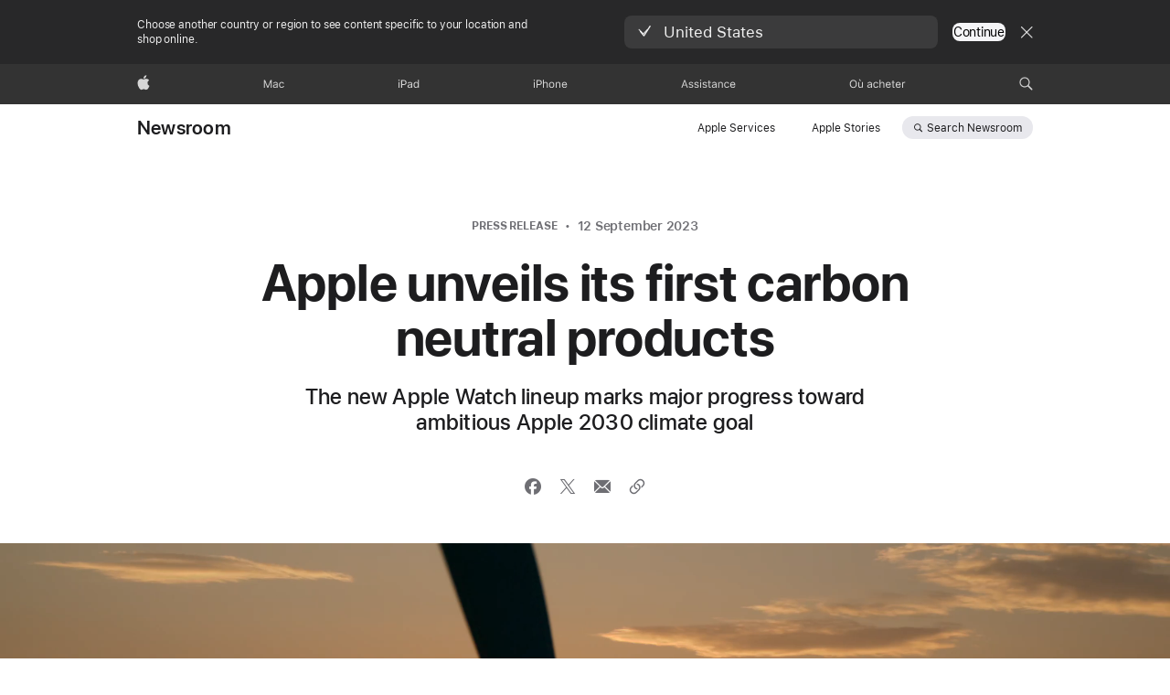

--- FILE ---
content_type: text/html;charset=utf-8
request_url: https://www.apple.com/gq/newsroom/2023/09/apple-unveils-its-first-carbon-neutral-products/
body_size: 33893
content:
<!DOCTYPE html>




	<html xmlns="http://www.w3.org/1999/xhtml" xml:lang="en-GQ" lang="en-GQ" dir="ltr" prefix="og: http://ogp.me/ns#" class="no-js globalheader-dark">




<head>
	
	
	
	
	






























<meta charset="utf-8" />

	
    	 <link rel="canonical" href="https://www.apple.com/gq/newsroom/2023/09/apple-unveils-its-first-carbon-neutral-products/"/>
    	 
    	 
	
<meta name="viewport" content="width=device-width, initial-scale=1, viewport-fit=cover" />

	
	
		<link rel="stylesheet" type="text/css" href="https://www.apple.com/api-www/global-elements/global-header/v1/assets/globalheader.css" />
	
	<link rel="stylesheet" type="text/css" href="/ac/localnav/4/styles/ac-localnav.built.css" />

	<link rel="stylesheet" type="text/css" href="/ac/globalfooter/8/fr_GQ/styles/ac-globalfooter.built.css" />
        


	
    

<link rel="alternate" href="https://www.apple.com/vn/newsroom/2023/09/apple-unveils-its-first-carbon-neutral-products/" hreflang="vi-VN"/><link rel="alternate" href="https://www.apple.com/fr/newsroom/2023/09/apple-unveils-its-first-carbon-neutral-products/" hreflang="fr-FR"/><link rel="alternate" href="https://www.apple.com/hu/newsroom/2023/09/apple-unveils-its-first-carbon-neutral-products/" hreflang="hu-HU"/><link rel="alternate" href="https://www.apple.com/pt/newsroom/2023/09/apple-unveils-its-first-carbon-neutral-products/" hreflang="pt-PT"/><link rel="alternate" href="https://www.apple.com/la/newsroom/2023/09/apple-unveils-its-first-carbon-neutral-products/" hreflang="es-LA"/><link rel="alternate" href="https://www.apple.com/co/newsroom/2023/09/apple-unveils-its-first-carbon-neutral-products/" hreflang="es-CO"/><link rel="alternate" href="https://www.apple.com/ca/newsroom/2023/09/apple-unveils-its-first-carbon-neutral-products/" hreflang="en-CA"/><link rel="alternate" href="https://www.apple.com/cl/newsroom/2023/09/apple-unveils-its-first-carbon-neutral-products/" hreflang="es-CL"/><link rel="alternate" href="https://www.apple.com/mx/newsroom/2023/09/apple-unveils-its-first-carbon-neutral-products/" hreflang="es-MX"/><link rel="alternate" href="https://www.apple.com/ie/newsroom/2023/09/apple-unveils-its-first-carbon-neutral-products/" hreflang="en-IE"/><link rel="alternate" href="https://www.apple.com/se/newsroom/2023/09/apple-unveils-its-first-carbon-neutral-products/" hreflang="sv-SE"/><link rel="alternate" href="https://www.apple.com/it/newsroom/2023/09/apple-unveils-its-first-carbon-neutral-products/" hreflang="it-IT"/><link rel="alternate" href="https://www.apple.com/uk/newsroom/2023/09/apple-unveils-its-first-carbon-neutral-products/" hreflang="en-GB"/><link rel="alternate" href="https://www.apple.com/za/newsroom/2023/09/apple-unveils-its-first-carbon-neutral-products/" hreflang="en-ZA"/><link rel="alternate" href="https://www.apple.com/fi/newsroom/2023/09/apple-unveils-its-first-carbon-neutral-products/" hreflang="fi-FI"/><link rel="alternate" href="https://www.apple.com/il/newsroom/2023/09/apple-unveils-its-first-carbon-neutral-products/" hreflang="en-IL"/><link rel="alternate" href="https://www.apple.com/befr/newsroom/2023/09/apple-unveils-its-first-carbon-neutral-products/" hreflang="fr-BE"/><link rel="alternate" href="https://www.apple.com/benl/newsroom/2023/09/apple-unveils-its-first-carbon-neutral-products/" hreflang="nl-BE"/><link rel="alternate" href="https://www.apple.com/ca/fr/newsroom/2023/09/apple-unveils-its-first-carbon-neutral-products/" hreflang="fr-CA"/><link rel="alternate" href="https://www.apple.com/sa/newsroom/2023/09/apple-unveils-its-first-carbon-neutral-products/" hreflang="en-SA"/><link rel="alternate" href="https://www.apple.com/ae/newsroom/2023/09/apple-unveils-its-first-carbon-neutral-products/" hreflang="en-AE"/><link rel="alternate" href="https://www.apple.com/jp/newsroom/2023/09/apple-unveils-its-first-carbon-neutral-products/" hreflang="ja-JP"/><link rel="alternate" href="https://www.apple.com/sg/newsroom/2023/09/apple-unveils-its-first-carbon-neutral-products/" hreflang="en-SG"/><link rel="alternate" href="https://www.apple.com/ae-ar/newsroom/2023/09/apple-unveils-its-first-carbon-neutral-products/" hreflang="ar-AE"/><link rel="alternate" href="https://www.apple.com/cz/newsroom/2023/09/apple-unveils-its-first-carbon-neutral-products/" hreflang="cs-CZ"/><link rel="alternate" href="https://www.apple.com/newsroom/2023/09/apple-unveils-its-first-carbon-neutral-products/" hreflang="en-US"/><link rel="alternate" href="https://www.apple.com/br/newsroom/2023/09/apple-unveils-its-first-carbon-neutral-products/" hreflang="pt-BR"/><link rel="alternate" href="https://www.apple.com/es/newsroom/2023/09/apple-unveils-its-first-carbon-neutral-products/" hreflang="es-ES"/><link rel="alternate" href="https://www.apple.com/pl/newsroom/2023/09/apple-unveils-its-first-carbon-neutral-products/" hreflang="pl-PL"/><link rel="alternate" href="https://www.apple.com/no/newsroom/2023/09/apple-unveils-its-first-carbon-neutral-products/" hreflang="no-NO"/><link rel="alternate" href="https://www.apple.com/kr/newsroom/2023/09/apple-unveils-its-first-carbon-neutral-products/" hreflang="ko-KR"/><link rel="alternate" href="https://www.apple.com/chfr/newsroom/2023/09/apple-unveils-its-first-carbon-neutral-products/" hreflang="fr-CH"/><link rel="alternate" href="https://www.apple.com/nl/newsroom/2023/09/apple-unveils-its-first-carbon-neutral-products/" hreflang="nl-NL"/><link rel="alternate" href="https://www.apple.com.cn/newsroom/2023/09/apple-unveils-its-first-carbon-neutral-products/" hreflang="zh-CN"/><link rel="alternate" href="https://www.apple.com/hk/newsroom/2023/09/apple-unveils-its-first-carbon-neutral-products/" hreflang="zh-HK"/><link rel="alternate" href="https://www.apple.com/tw/newsroom/2023/09/apple-unveils-its-first-carbon-neutral-products/" hreflang="zh-TW"/><link rel="alternate" href="https://www.apple.com/dk/newsroom/2023/09/apple-unveils-its-first-carbon-neutral-products/" hreflang="da-DK"/><link rel="alternate" href="https://www.apple.com/au/newsroom/2023/09/apple-unveils-its-first-carbon-neutral-products/" hreflang="en-AU"/><link rel="alternate" href="https://www.apple.com/in/newsroom/2023/09/apple-unveils-its-first-carbon-neutral-products/" hreflang="en-IN"/><link rel="alternate" href="https://www.apple.com/nz/newsroom/2023/09/apple-unveils-its-first-carbon-neutral-products/" hreflang="en-NZ"/><link rel="alternate" href="https://www.apple.com/hk/en/newsroom/2023/09/apple-unveils-its-first-carbon-neutral-products/" hreflang="en-HK"/><link rel="alternate" href="https://www.apple.com/my/newsroom/2023/09/apple-unveils-its-first-carbon-neutral-products/" hreflang="en-MY"/><link rel="alternate" href="https://www.apple.com/tr/newsroom/2023/09/apple-unveils-its-first-carbon-neutral-products/" hreflang="tr-TR"/><link rel="alternate" href="https://www.apple.com/at/newsroom/2023/09/apple-unveils-its-first-carbon-neutral-products/" hreflang="de-AT"/><link rel="alternate" href="https://www.apple.com/de/newsroom/2023/09/apple-unveils-its-first-carbon-neutral-products/" hreflang="de-DE"/><link rel="alternate" href="https://www.apple.com/chde/newsroom/2023/09/apple-unveils-its-first-carbon-neutral-products/" hreflang="de-CH"/><link rel="alternate" href="https://www.apple.com/th/newsroom/2023/09/apple-unveils-its-first-carbon-neutral-products/" hreflang="th-TH"/><link rel="alternate" href="https://www.apple.com/id/newsroom/2023/09/apple-unveils-its-first-carbon-neutral-products/" hreflang="id-ID"/><link rel="alternate" href="https://www.apple.com/us-es/newsroom/2023/09/apple-unveils-its-first-carbon-neutral-products/" hreflang="es-US"/><link rel="alternate" href="https://www.apple.com/bg/newsroom/2023/09/apple-unveils-its-first-carbon-neutral-products/" hreflang="en-BG"/><link rel="alternate" href="https://www.apple.com/bh/newsroom/2023/09/apple-unveils-its-first-carbon-neutral-products/" hreflang="en-BH"/><link rel="alternate" href="https://www.apple.com/bw/newsroom/2023/09/apple-unveils-its-first-carbon-neutral-products/" hreflang="en-BW"/><link rel="alternate" href="https://www.apple.com/gw/newsroom/2023/09/apple-unveils-its-first-carbon-neutral-products/" hreflang="en-GW"/><link rel="alternate" href="https://www.apple.com/gn/newsroom/2023/09/apple-unveils-its-first-carbon-neutral-products/" hreflang="en-GN"/><link rel="alternate" href="https://www.apple.com/gq/newsroom/2023/09/apple-unveils-its-first-carbon-neutral-products/" hreflang="en-GQ"/><link rel="alternate" href="https://www.apple.com/ci/newsroom/2023/09/apple-unveils-its-first-carbon-neutral-products/" hreflang="en-CI"/><link rel="alternate" href="https://www.apple.com/li/newsroom/2023/09/apple-unveils-its-first-carbon-neutral-products/" hreflang="en-LI"/><link rel="alternate" href="https://www.apple.com/ke/newsroom/2023/09/apple-unveils-its-first-carbon-neutral-products/" hreflang="en-KE"/><link rel="alternate" href="https://www.apple.com/lt/newsroom/2023/09/apple-unveils-its-first-carbon-neutral-products/" hreflang="en-LT"/><link rel="alternate" href="https://www.apple.com/lu/newsroom/2023/09/apple-unveils-its-first-carbon-neutral-products/" hreflang="en-LU"/><link rel="alternate" href="https://www.apple.com/mg/newsroom/2023/09/apple-unveils-its-first-carbon-neutral-products/" hreflang="en-MG"/><link rel="alternate" href="https://www.apple.com/ml/newsroom/2023/09/apple-unveils-its-first-carbon-neutral-products/" hreflang="en-ML"/><link rel="alternate" href="https://www.apple.com/gr/newsroom/2023/09/apple-unveils-its-first-carbon-neutral-products/" hreflang="en-GR"/><link rel="alternate" href="https://www.apple.com/ee/newsroom/2023/09/apple-unveils-its-first-carbon-neutral-products/" hreflang="en-EE"/><link rel="alternate" href="https://www.apple.com/mt/newsroom/2023/09/apple-unveils-its-first-carbon-neutral-products/" hreflang="en-MT"/><link rel="alternate" href="https://www.apple.com/cm/newsroom/2023/09/apple-unveils-its-first-carbon-neutral-products/" hreflang="en-CM"/><link rel="alternate" href="https://www.apple.com/lv/newsroom/2023/09/apple-unveils-its-first-carbon-neutral-products/" hreflang="en-LV"/><link rel="alternate" href="https://www.apple.com/cf/newsroom/2023/09/apple-unveils-its-first-carbon-neutral-products/" hreflang="en-CF"/><link rel="alternate" href="https://www.apple.com/hr/newsroom/2023/09/apple-unveils-its-first-carbon-neutral-products/" hreflang="en-HR"/><link rel="alternate" href="https://www.apple.com/ne/newsroom/2023/09/apple-unveils-its-first-carbon-neutral-products/" hreflang="en-NE"/><link rel="alternate" href="https://www.apple.com/kw/newsroom/2023/09/apple-unveils-its-first-carbon-neutral-products/" hreflang="en-KW"/><link rel="alternate" href="https://www.apple.com/om/newsroom/2023/09/apple-unveils-its-first-carbon-neutral-products/" hreflang="en-OM"/><link rel="alternate" href="https://www.apple.com/qa/newsroom/2023/09/apple-unveils-its-first-carbon-neutral-products/" hreflang="en-QA"/><link rel="alternate" href="https://www.apple.com/eg/newsroom/2023/09/apple-unveils-its-first-carbon-neutral-products/" hreflang="en-EG"/><link rel="alternate" href="https://www.apple.com/jo/newsroom/2023/09/apple-unveils-its-first-carbon-neutral-products/" hreflang="en-JO"/><link rel="alternate" href="https://www.apple.com/ma/newsroom/2023/09/apple-unveils-its-first-carbon-neutral-products/" hreflang="en-MA"/><link rel="alternate" href="https://www.apple.com/mu/newsroom/2023/09/apple-unveils-its-first-carbon-neutral-products/" hreflang="en-MU"/><link rel="alternate" href="https://www.apple.com/mz/newsroom/2023/09/apple-unveils-its-first-carbon-neutral-products/" hreflang="en-MZ"/><link rel="alternate" href="https://www.apple.com/ng/newsroom/2023/09/apple-unveils-its-first-carbon-neutral-products/" hreflang="en-NG"/><link rel="alternate" href="https://www.apple.com/ro/newsroom/2023/09/apple-unveils-its-first-carbon-neutral-products/" hreflang="en-RO"/><link rel="alternate" href="https://www.apple.com/sk/newsroom/2023/09/apple-unveils-its-first-carbon-neutral-products/" hreflang="en-SK"/><link rel="alternate" href="https://www.apple.com/sn/newsroom/2023/09/apple-unveils-its-first-carbon-neutral-products/" hreflang="en-SN"/><link rel="alternate" href="https://www.apple.com/tn/newsroom/2023/09/apple-unveils-its-first-carbon-neutral-products/" hreflang="en-TN"/><link rel="alternate" href="https://www.apple.com/si/newsroom/2023/09/apple-unveils-its-first-carbon-neutral-products/" hreflang="en-SI"/>

<link rel="stylesheet" href="//www.apple.com/wss/fonts?families=SF+Pro,v3|SF+Pro+Icons,v3" type="text/css" media="all"/>



	
















	

	

	

	

	

	
		<link rel="stylesheet" href="/newsroom/styles/site.built.css"/>
		<link rel="stylesheet" href="/newsroom/styles/articlev2.built.css"/>
	








    <title>Apple unveils its first carbon neutral products - Apple (GQ)</title>
    <meta name="Description" content="Innovations in design and clean energy have driven dramatic reductions in product emissions of over 75 percent for each carbon neutral Apple Watch."/>


    <meta property="analytics-s-channel" content="newsroom" />

	<meta property="analytics-s-bucket-0" content="applestoreww" />
	<meta property="analytics-s-bucket-1" content="applestoreww" />
	<meta property="analytics-s-bucket-2" content="applestoreww" />



    <meta property="analytics-track" content="Newsroom - Apple unveils its first carbon neutral products"/>
<meta property="article:author" content=""/>
<meta property="og:site_name" content="Apple Newsroom (Equatorial Guinea)"/>

    <meta property="og:type" content="article"/>

<meta property="og:title" content="Apple unveils its first carbon neutral products"/>
<meta property="og:description" content="Innovations in design and clean energy have driven dramatic reductions in product emissions of over 75 percent for each carbon neutral Apple Watch."/>
<meta property="og:locale" content="en_GQ"/>
<meta name="twitter:title" content="Apple unveils its first carbon neutral products"/>
<meta name="twitter:description" content="Innovations in design and clean energy have driven dramatic reductions in product emissions of over 75 percent for each carbon neutral Apple Watch."/>
    <meta property="og:url" content="https://www.apple.com/gq/newsroom/2023/09/apple-unveils-its-first-carbon-neutral-products/"/>
    <meta property="og:image" content="https://www.apple.com/newsroom/images/2023/09/apple-unveils-its-first-carbon-neutral-products/tile/Apple-2030-Montague-wind-farm-Oregon-230912.jpg.og.jpg?202512221219"/>
    <meta name="twitter:site" content="@Apple"/>
    <meta name="twitter:image" content="https://www.apple.com/newsroom/images/2023/09/apple-unveils-its-first-carbon-neutral-products/tile/Apple-2030-Montague-wind-farm-Oregon-230912.jpg.og.jpg?202512221219"/>
    <meta name="twitter:card" content="summary_large_image"/>
    

	<script src="/newsroom/scripts/newsroom-head.built.js" type="text/javascript" charset="utf-8"></script>
</head>




	<body class="page-article">


	<div>
<meta name="globalnav-store-key" content="SFX9YPYY9PPXCU9KH" />
<meta name="globalnav-submenus-enabled" content="false">

    <div id="globalheader"><aside id="globalmessage-segment" lang="fr-GQ" dir="ltr" class="globalmessage-segment"><ul data-strings="{}" class="globalmessage-segment-content"></ul></aside><nav id="globalnav" lang="fr-GQ" dir="ltr" aria-label="Global" data-analytics-element-engagement-start="globalnav:onFlyoutOpen" data-analytics-element-engagement-end="globalnav:onFlyoutClose" data-analytics-activitymap-region-id="global nav" data-analytics-region="global nav" class="globalnav no-js   "><div class="globalnav-content"><div class="globalnav-item globalnav-menuback"><button aria-label="Menu principal" class="globalnav-menuback-button"><span class="globalnav-chevron-icon"><svg height="48" viewBox="0 0 9 48" width="9" xmlns="http://www.w3.org/2000/svg"><path d="m1.5618 24.0621 6.5581-6.4238c.2368-.2319.2407-.6118.0088-.8486-.2324-.2373-.6123-.2407-.8486-.0088l-7 6.8569c-.1157.1138-.1807.2695-.1802.4316.001.1621.0674.3174.1846.4297l7 6.7241c.1162.1118.2661.1675.4155.1675.1577 0 .3149-.062.4326-.1846.2295-.2388.2222-.6187-.0171-.8481z"/></svg></span></button></div><ul id="globalnav-list" class="globalnav-list"><li data-analytics-element-engagement="globalnav hover - apple" class="
				globalnav-item
				globalnav-item-apple
				
				
			"><a href="/gq/" data-globalnav-item-name="apple" data-analytics-title="apple home" aria-label="Apple" class="globalnav-link globalnav-link-apple"><span class="globalnav-image-regular globalnav-link-image"><svg height="44" viewBox="0 0 14 44" width="14" xmlns="http://www.w3.org/2000/svg"><path d="m13.0729 17.6825a3.61 3.61 0 0 0 -1.7248 3.0365 3.5132 3.5132 0 0 0 2.1379 3.2223 8.394 8.394 0 0 1 -1.0948 2.2618c-.6816.9812-1.3943 1.9623-2.4787 1.9623s-1.3633-.63-2.613-.63c-1.2187 0-1.6525.6507-2.644.6507s-1.6834-.9089-2.4787-2.0243a9.7842 9.7842 0 0 1 -1.6628-5.2776c0-3.0984 2.014-4.7405 3.9969-4.7405 1.0535 0 1.9314.6919 2.5924.6919.63 0 1.6112-.7333 2.8092-.7333a3.7579 3.7579 0 0 1 3.1604 1.5802zm-3.7284-2.8918a3.5615 3.5615 0 0 0 .8469-2.22 1.5353 1.5353 0 0 0 -.031-.32 3.5686 3.5686 0 0 0 -2.3445 1.2084 3.4629 3.4629 0 0 0 -.8779 2.1585 1.419 1.419 0 0 0 .031.2892 1.19 1.19 0 0 0 .2169.0207 3.0935 3.0935 0 0 0 2.1586-1.1368z"/></svg></span><span class="globalnav-image-compact globalnav-link-image"><svg height="48" viewBox="0 0 17 48" width="17" xmlns="http://www.w3.org/2000/svg"><path d="m15.5752 19.0792a4.2055 4.2055 0 0 0 -2.01 3.5376 4.0931 4.0931 0 0 0 2.4908 3.7542 9.7779 9.7779 0 0 1 -1.2755 2.6351c-.7941 1.1431-1.6244 2.2862-2.8878 2.2862s-1.5883-.734-3.0443-.734c-1.42 0-1.9252.7581-3.08.7581s-1.9611-1.0589-2.8876-2.3584a11.3987 11.3987 0 0 1 -1.9373-6.1487c0-3.61 2.3464-5.523 4.6566-5.523 1.2274 0 2.25.8062 3.02.8062.734 0 1.8771-.8543 3.2729-.8543a4.3778 4.3778 0 0 1 3.6822 1.841zm-6.8586-2.0456a1.3865 1.3865 0 0 1 -.2527-.024 1.6557 1.6557 0 0 1 -.0361-.337 4.0341 4.0341 0 0 1 1.0228-2.5148 4.1571 4.1571 0 0 1 2.7314-1.4078 1.7815 1.7815 0 0 1 .0361.373 4.1487 4.1487 0 0 1 -.9867 2.587 3.6039 3.6039 0 0 1 -2.5148 1.3236z"/></svg></span><span class="globalnav-link-text">Apple</span></a></li><li data-topnav-flyout-item="menu" data-topnav-flyout-label="Menu" role="none" class="globalnav-item globalnav-menu"><div data-topnav-flyout="menu" class="globalnav-flyout"><div class="globalnav-menu-list"><div data-analytics-element-engagement="globalnav hover - mac" class="
				globalnav-item
				globalnav-item-mac
				globalnav-item-menu
				
			"><ul role="none" class="globalnav-submenu-trigger-group"><li class="globalnav-submenu-trigger-item"><a href="/gq/mac/" data-globalnav-item-name="mac" data-topnav-flyout-trigger-compact="true" data-analytics-title="mac" data-analytics-element-engagement="hover - mac" aria-label="Mac" class="globalnav-link globalnav-submenu-trigger-link globalnav-link-mac"><span class="globalnav-link-text-container"><span class="globalnav-image-regular globalnav-link-image"><svg height="44" viewBox="0 0 23 44" width="23" xmlns="http://www.w3.org/2000/svg"><path d="m8.1558 25.9987v-6.457h-.0703l-2.666 6.457h-.8907l-2.666-6.457h-.0703v6.457h-.9844v-8.4551h1.2246l2.8945 7.0547h.0938l2.8945-7.0547h1.2246v8.4551zm2.5166-1.7696c0-1.1309.832-1.7812 2.3027-1.8691l1.8223-.1113v-.5742c0-.7793-.4863-1.207-1.4297-1.207-.7559 0-1.2832.2871-1.4238.7852h-1.0195c.1348-1.0137 1.1309-1.6816 2.4785-1.6816 1.541 0 2.4023.791 2.4023 2.1035v4.3242h-.9609v-.9318h-.0938c-.4102.6738-1.1016 1.043-1.9453 1.043-1.2246 0-2.1328-.7266-2.1328-1.8809zm4.125-.5859v-.5801l-1.6992.1113c-.9609.0645-1.3828.3984-1.3828 1.0312 0 .6445.5449 1.0195 1.2773 1.0195 1.0371.0001 1.8047-.6796 1.8047-1.5819zm6.958-2.0273c-.1641-.627-.7207-1.1367-1.6289-1.1367-1.1367 0-1.8516.9082-1.8516 2.3379 0 1.459.7266 2.3848 1.8516 2.3848.8496 0 1.4414-.3926 1.6289-1.1074h1.0195c-.1816 1.1602-1.125 2.0156-2.6426 2.0156-1.7695 0-2.9004-1.2832-2.9004-3.293 0-1.9688 1.125-3.2461 2.8945-3.2461 1.5352 0 2.4727.9199 2.6484 2.0449z"/></svg></span><span class="globalnav-link-text">Mac</span></span></a></li></ul></div><div data-analytics-element-engagement="globalnav hover - ipad" class="
				globalnav-item
				globalnav-item-ipad
				globalnav-item-menu
				
			"><ul role="none" class="globalnav-submenu-trigger-group"><li class="globalnav-submenu-trigger-item"><a href="/gq/ipad/" data-globalnav-item-name="ipad" data-topnav-flyout-trigger-compact="true" data-analytics-title="ipad" data-analytics-element-engagement="hover - ipad" aria-label="iPad" class="globalnav-link globalnav-submenu-trigger-link globalnav-link-ipad"><span class="globalnav-link-text-container"><span class="globalnav-image-regular globalnav-link-image"><svg height="44" viewBox="0 0 24 44" width="24" xmlns="http://www.w3.org/2000/svg"><path d="m14.9575 23.7002c0 .902-.768 1.582-1.805 1.582-.732 0-1.277-.375-1.277-1.02 0-.632.422-.966 1.383-1.031l1.699-.111zm-1.395-4.072c-1.347 0-2.343.668-2.478 1.681h1.019c.141-.498.668-.785 1.424-.785.944 0 1.43.428 1.43 1.207v.574l-1.822.112c-1.471.088-2.303.738-2.303 1.869 0 1.154.908 1.881 2.133 1.881.844 0 1.535-.369 1.945-1.043h.094v.931h.961v-4.324c0-1.312-.862-2.103-2.403-2.103zm6.769 5.575c-1.155 0-1.846-.885-1.846-2.361 0-1.471.697-2.362 1.846-2.362 1.142 0 1.857.914 1.857 2.362 0 1.459-.709 2.361-1.857 2.361zm1.834-8.027v3.503h-.088c-.358-.691-1.102-1.107-1.981-1.107-1.605 0-2.654 1.289-2.654 3.27 0 1.986 1.037 3.269 2.654 3.269.873 0 1.623-.416 2.022-1.119h.093v1.008h.961v-8.824zm-15.394 4.869h-1.863v-3.563h1.863c1.225 0 1.899.639 1.899 1.799 0 1.119-.697 1.764-1.899 1.764zm.276-4.5h-3.194v8.455h1.055v-3.018h2.127c1.588 0 2.719-1.119 2.719-2.701 0-1.611-1.108-2.736-2.707-2.736zm-6.064 8.454h1.008v-6.316h-1.008zm-.199-8.237c0-.387.316-.704.703-.704s.703.317.703.704c0 .386-.316.703-.703.703s-.703-.317-.703-.703z"/></svg></span><span class="globalnav-link-text">iPad</span></span></a></li></ul></div><div data-analytics-element-engagement="globalnav hover - iphone" class="
				globalnav-item
				globalnav-item-iphone
				globalnav-item-menu
				
			"><ul role="none" class="globalnav-submenu-trigger-group"><li class="globalnav-submenu-trigger-item"><a href="/gq/iphone/" data-globalnav-item-name="iphone" data-topnav-flyout-trigger-compact="true" data-analytics-title="iphone" data-analytics-element-engagement="hover - iphone" aria-label="iPhone" class="globalnav-link globalnav-submenu-trigger-link globalnav-link-iphone"><span class="globalnav-link-text-container"><span class="globalnav-image-regular globalnav-link-image"><svg height="44" viewBox="0 0 38 44" width="38" xmlns="http://www.w3.org/2000/svg"><path d="m32.7129 22.3203h3.48c-.023-1.119-.691-1.857-1.693-1.857-1.008 0-1.711.738-1.787 1.857zm4.459 2.045c-.293 1.078-1.277 1.746-2.66 1.746-1.752 0-2.848-1.266-2.848-3.264 0-1.986 1.113-3.275 2.848-3.275 1.705 0 2.742 1.213 2.742 3.176v.386h-4.541v.047c.053 1.248.75 2.039 1.822 2.039.815 0 1.366-.298 1.629-.855zm-12.282-4.682h.961v.996h.094c.316-.697.932-1.107 1.898-1.107 1.418 0 2.209.838 2.209 2.338v4.09h-1.007v-3.844c0-1.137-.481-1.676-1.489-1.676s-1.658.674-1.658 1.781v3.739h-1.008zm-2.499 3.158c0-1.5-.674-2.361-1.869-2.361-1.196 0-1.87.861-1.87 2.361 0 1.495.674 2.362 1.87 2.362 1.195 0 1.869-.867 1.869-2.362zm-4.782 0c0-2.033 1.114-3.269 2.913-3.269 1.798 0 2.912 1.236 2.912 3.269 0 2.028-1.114 3.27-2.912 3.27-1.799 0-2.913-1.242-2.913-3.27zm-6.636-5.666h1.008v3.504h.093c.317-.697.979-1.107 1.946-1.107 1.336 0 2.179.855 2.179 2.338v4.09h-1.007v-3.844c0-1.119-.504-1.676-1.459-1.676-1.131 0-1.752.715-1.752 1.781v3.739h-1.008zm-6.015 4.87h1.863c1.202 0 1.899-.645 1.899-1.764 0-1.16-.674-1.799-1.899-1.799h-1.863zm2.139-4.5c1.599 0 2.707 1.125 2.707 2.736 0 1.582-1.131 2.701-2.719 2.701h-2.127v3.018h-1.055v-8.455zm-6.114 8.454h1.008v-6.316h-1.008zm-.2-8.238c0-.386.317-.703.703-.703.387 0 .704.317.704.703 0 .387-.317.704-.704.704-.386 0-.703-.317-.703-.704z"/></svg></span><span class="globalnav-link-text">iPhone</span></span></a></li></ul></div><div data-analytics-element-engagement="globalnav hover - support" class="
				globalnav-item
				globalnav-item-support
				globalnav-item-menu
				
			"><ul role="none" class="globalnav-submenu-trigger-group"><li class="globalnav-submenu-trigger-item"><a href="https://support.apple.com/fr-gq/?cid=gn-ols-home-hp-tab" data-globalnav-item-name="support" data-topnav-flyout-trigger-compact="true" data-analytics-title="support" data-analytics-element-engagement="hover - support" data-analytics-exit-link="true" aria-label="Assistance" class="globalnav-link globalnav-submenu-trigger-link globalnav-link-support"><span class="globalnav-link-text-container"><span class="globalnav-image-regular globalnav-link-image"><svg height="44" viewBox="0 0 60 44" width="60" xmlns="http://www.w3.org/2000/svg"><path d="m5.6803 23.5715h-3.3633l-.8496 2.4199h-1.1074l3.1172-8.4551h1.043l3.1172 8.4551h-1.1075zm-3.0527-.8965h2.7422l-1.3242-3.7734h-.0938zm8.3349-3.1113c1.3242 0 2.2441.6562 2.3789 1.6934h-.9961c-.1348-.5039-.627-.8379-1.3887-.8379-.75 0-1.3359.3809-1.3359.9434 0 .4336.3516.7031 1.0957.8848l.9727.2344c1.1895.2871 1.7637.8027 1.7637 1.7109 0 1.1309-1.0957 1.9102-2.5312 1.9102-1.4062 0-2.373-.6738-2.4844-1.7227h1.0371c.1699.5332.6738.873 1.4824.873.8496 0 1.459-.4043 1.459-.9844 0-.4336-.3281-.7266-1.002-.8906l-1.084-.2637c-1.1836-.2871-1.7227-.7969-1.7227-1.7109.0001-1.0489 1.0137-1.8399 2.3555-1.8399zm6.044 0c1.3242 0 2.2441.6562 2.3789 1.6934h-.9961c-.1348-.5039-.627-.8379-1.3887-.8379-.75 0-1.3359.3809-1.3359.9434 0 .4336.3516.7031 1.0957.8848l.9727.2344c1.1895.2871 1.7637.8027 1.7637 1.7109 0 1.1309-1.0957 1.9102-2.5312 1.9102-1.4063 0-2.373-.6738-2.4844-1.7227h1.0371c.1699.5332.6738.873 1.4824.873.8496 0 1.459-.4043 1.459-.9844 0-.4336-.3281-.7266-1.002-.8906l-1.084-.2637c-1.1836-.2871-1.7227-.7969-1.7227-1.7109 0-1.0489 1.0137-1.8399 2.3555-1.8399zm3.7768-1.8106c0-.3867.3164-.7031.7031-.7031s.7031.3164.7031.7031-.3164.7031-.7031.7031-.7031-.3164-.7031-.7031zm.1993 1.9219h1.0078v6.3164h-1.0078zm5.0185-.1113c1.3242 0 2.2441.6562 2.3789 1.6934h-.9961c-.1348-.5039-.627-.8379-1.3887-.8379-.75 0-1.3359.3809-1.3359.9434 0 .4336.3516.7031 1.0957.8848l.9727.2344c1.1895.2871 1.7637.8027 1.7637 1.7109 0 1.1309-1.0957 1.9102-2.5312 1.9102-1.4062 0-2.373-.6738-2.4844-1.7227h1.0371c.1699.5332.6738.873 1.4824.873.8496 0 1.459-.4043 1.459-.9844 0-.4336-.3281-.7266-1.002-.8906l-1.084-.2637c-1.1836-.2871-1.7227-.7969-1.7227-1.7109 0-1.0489 1.0137-1.8399 2.3555-1.8399zm5.3233-1.5235v1.6348h1.4062v.8438h-1.4062v3.5742c0 .7441.2812 1.0605.9375 1.0605.1816 0 .2812-.0059.4688-.0234v.8496c-.1992.0352-.3926.0586-.5918.0586-1.3008 0-1.8223-.4805-1.8223-1.6875v-3.832h-1.0196v-.8438h1.0195v-1.6348zm2.4345 6.1817c0-1.1309.832-1.7812 2.3027-1.8691l1.8223-.1113v-.5742c0-.7793-.4863-1.207-1.4297-1.207-.7559 0-1.2832.2871-1.4238.7852h-1.0195c.1348-1.0137 1.1309-1.6816 2.4785-1.6816 1.541 0 2.4023.791 2.4023 2.1035v4.3242h-.9609v-.9316h-.0938c-.4102.6738-1.1016 1.043-1.9453 1.043-1.2246-.0003-2.1328-.7268-2.1328-1.8811zm4.125-.586v-.5801l-1.6992.1113c-.9609.0645-1.3828.3984-1.3828 1.0312 0 .6445.5449 1.0195 1.2773 1.0195 1.0371.0002 1.8047-.6795 1.8047-1.5819zm2.7515-3.9609h.9609v.9961h.0938c.3164-.6973.9316-1.1074 1.8984-1.1074 1.418 0 2.209.8379 2.209 2.3379v4.0898h-1.0078v-3.8438c0-1.1367-.4805-1.6758-1.4883-1.6758s-1.6582.6738-1.6582 1.7812v3.7383h-1.0078zm11.0889 1.9336c-.1641-.627-.7207-1.1367-1.6289-1.1367-1.1367 0-1.8516.9082-1.8516 2.3379 0 1.459.7266 2.3848 1.8516 2.3848.8496 0 1.4414-.3926 1.6289-1.1074h1.0195c-.1816 1.1602-1.125 2.0156-2.6426 2.0156-1.7695 0-2.9004-1.2832-2.9004-3.293 0-1.9688 1.125-3.2461 2.8945-3.2461 1.5352 0 2.4727.9199 2.6484 2.0449zm7.5791 2.748c-.293 1.0781-1.2773 1.7461-2.6602 1.7461-1.752 0-2.8477-1.2656-2.8477-3.2637 0-1.9863 1.1133-3.2754 2.8477-3.2754 1.7051 0 2.7422 1.2129 2.7422 3.1758v.3867h-4.541v.0469c.0527 1.248.75 2.0391 1.8223 2.0391.8145 0 1.3652-.2988 1.6289-.8555zm-4.459-2.0449h3.4805c-.0234-1.1191-.6914-1.8574-1.6934-1.8574-1.0078 0-1.711.7383-1.7871 1.8574z"/></svg></span><span class="globalnav-link-text">Assistance</span></span></a></li></ul></div><div data-analytics-element-engagement="globalnav hover - where-to-buy" class="
				globalnav-item
				globalnav-item-where-to-buy
				globalnav-item-menu
				
			"><ul role="none" class="globalnav-submenu-trigger-group"><li class="globalnav-submenu-trigger-item"><a href="/gq/buy/" data-globalnav-item-name="where-to-buy" data-topnav-flyout-trigger-compact="true" data-analytics-title="where to buy" data-analytics-element-engagement="hover - where to buy" aria-label="Où acheter" class="globalnav-link globalnav-submenu-trigger-link globalnav-link-where-to-buy"><span class="globalnav-link-text-container"><span class="globalnav-image-regular globalnav-link-image"><svg height="44" viewBox="0 0 62 44" width="62" xmlns="http://www.w3.org/2000/svg"><path d="m8.4278 21.7603c0 2.7012-1.4648 4.4297-3.8789 4.4297-2.4258 0-3.8789-1.7227-3.8789-4.4297 0-2.7188 1.4883-4.4238 3.8789-4.4238 2.4024 0 3.8789 1.7109 3.8789 4.4238zm-6.6738 0c0 2.0977 1.0371 3.457 2.7949 3.457 1.7344 0 2.7949-1.3594 2.7949-3.457 0-2.1152-1.0664-3.4512-2.7949-3.4512-1.7226 0-2.7949 1.336-2.7949 3.4512zm13.3623 4.2305h-.9609v-.9902h-.0938c-.3164.7031-.9902 1.1016-1.957 1.1016-1.418 0-2.1562-.8438-2.1562-2.3379v-4.0898h1.0078v3.8438c0 1.1367.4219 1.6641 1.4297 1.6641 1.1133 0 1.7227-.6621 1.7227-1.7695v-3.7383h1.0078v6.3162zm-4.3945-9.1875h1.207l1.0371 1.9922h-.8906zm9.0649 7.418c0-1.1309.832-1.7812 2.3027-1.8691l1.8223-.1113v-.5742c0-.7793-.4863-1.207-1.4297-1.207-.7559 0-1.2832.2871-1.4238.7852h-1.0195c.1348-1.0137 1.1309-1.6816 2.4785-1.6816 1.541 0 2.4023.791 2.4023 2.1035v4.3242h-.9609v-.9316h-.0938c-.4102.6738-1.1016 1.043-1.9453 1.043-1.2246-.0003-2.1328-.7269-2.1328-1.8811zm4.125-.586v-.5801l-1.6992.1113c-.9609.0645-1.3828.3984-1.3828 1.0312 0 .6445.5449 1.0195 1.2773 1.0195 1.0371.0001 1.8047-.6795 1.8047-1.5819zm6.958-2.0273c-.1641-.627-.7207-1.1367-1.6289-1.1367-1.1367 0-1.8516.9082-1.8516 2.3379 0 1.459.7266 2.3848 1.8516 2.3848.8496 0 1.4414-.3926 1.6289-1.1074h1.0195c-.1816 1.1602-1.125 2.0156-2.6426 2.0156-1.7695 0-2.9004-1.2832-2.9004-3.293 0-1.9688 1.125-3.2461 2.8945-3.2461 1.5352 0 2.4727.9199 2.6484 2.0449zm2.4463-4.4414h1.0078v3.5039h.0938c.3164-.6973.9785-1.1074 1.9453-1.1074 1.3359 0 2.1797.8555 2.1797 2.3379v4.0898h-1.0078v-3.8438c0-1.1191-.5039-1.6758-1.459-1.6758-1.1309 0-1.752.7148-1.752 1.7812v3.7383h-1.0078zm12.1377 7.1894c-.293 1.0781-1.2773 1.7461-2.6602 1.7461-1.752 0-2.8477-1.2656-2.8477-3.2637 0-1.9863 1.1133-3.2754 2.8477-3.2754 1.7051 0 2.7422 1.2129 2.7422 3.1758v.3867h-4.541v.0469c.0527 1.248.75 2.0391 1.8223 2.0391.8145 0 1.3652-.2988 1.6289-.8555zm-4.459-2.0449h3.4805c-.0234-1.1191-.6914-1.8574-1.6934-1.8574-1.0078 0-1.7109.7383-1.7871 1.8574zm7.4331-4.2715v1.6348h1.4062v.8438h-1.4062v3.5742c0 .7441.2812 1.0605.9375 1.0605.1816 0 .2812-.0059.4688-.0234v.8496c-.1992.0352-.3926.0586-.5918.0586-1.3008 0-1.8223-.4805-1.8223-1.6875v-3.832h-1.0195v-.8438h1.0195v-1.6348zm7.9131 6.3164c-.293 1.0781-1.2773 1.7461-2.6602 1.7461-1.752 0-2.8477-1.2656-2.8477-3.2637 0-1.9863 1.1133-3.2754 2.8477-3.2754 1.7051 0 2.7422 1.2129 2.7422 3.1758v.3867h-4.541v.0469c.0527 1.248.75 2.0391 1.8223 2.0391.8145 0 1.3652-.2988 1.6289-.8555zm-4.459-2.0449h3.4805c-.0234-1.1191-.6914-1.8574-1.6934-1.8574-1.0078 0-1.7109.7383-1.7871 1.8574zm6.0029-2.6367h.9609v.9375h.0938c.1875-.6152.9141-1.0488 1.752-1.0488.1641 0 .375.0117.5039.0293v1.0078c-.082-.0234-.4453-.0586-.6445-.0586-.9609 0-1.6582.6445-1.6582 1.5352v3.9141h-1.0078v-6.3165z"/></svg></span><span class="globalnav-link-text">Où acheter</span></span></a></li></ul></div></div></div></li><li data-topnav-flyout-label="Rechercher sur apple.com" data-analytics-title="open - search field" class="globalnav-item globalnav-search"><a role="button" id="globalnav-menubutton-link-search" href="/gq/search" data-topnav-flyout-trigger-regular="true" data-topnav-flyout-trigger-compact="true" aria-label="Rechercher sur apple.com" data-analytics-title="open - search field" class="globalnav-link globalnav-link-search"><span class="globalnav-image-regular"><svg xmlns="http://www.w3.org/2000/svg" width="15px" height="44px" viewBox="0 0 15 44">
<path d="M14.298,27.202l-3.87-3.87c0.701-0.929,1.122-2.081,1.122-3.332c0-3.06-2.489-5.55-5.55-5.55c-3.06,0-5.55,2.49-5.55,5.55 c0,3.061,2.49,5.55,5.55,5.55c1.251,0,2.403-0.421,3.332-1.122l3.87,3.87c0.151,0.151,0.35,0.228,0.548,0.228 s0.396-0.076,0.548-0.228C14.601,27.995,14.601,27.505,14.298,27.202z M1.55,20c0-2.454,1.997-4.45,4.45-4.45 c2.454,0,4.45,1.997,4.45,4.45S8.454,24.45,6,24.45C3.546,24.45,1.55,22.454,1.55,20z"/>
</svg>
</span><span class="globalnav-image-compact"><svg height="48" viewBox="0 0 17 48" width="17" xmlns="http://www.w3.org/2000/svg"><path d="m16.2294 29.9556-4.1755-4.0821a6.4711 6.4711 0 1 0 -1.2839 1.2625l4.2005 4.1066a.9.9 0 1 0 1.2588-1.287zm-14.5294-8.0017a5.2455 5.2455 0 1 1 5.2455 5.2527 5.2549 5.2549 0 0 1 -5.2455-5.2527z"/></svg></span></a><div id="globalnav-submenu-search" aria-labelledby="globalnav-menubutton-link-search" class="globalnav-flyout globalnav-submenu"><div class="globalnav-flyout-scroll-container"><div class="globalnav-flyout-content globalnav-submenu-content"><form action="/gq/search" method="get" class="globalnav-searchfield"><div class="globalnav-searchfield-wrapper"><input placeholder="Rechercher sur apple.com" aria-label="Rechercher sur apple.com" autocorrect="off" autocapitalize="off" autocomplete="off" spellcheck="false" class="globalnav-searchfield-input"/><input id="globalnav-searchfield-src" type="hidden" name="src" value/><input type="hidden" name="type" value/><input type="hidden" name="page" value/><input type="hidden" name="locale" value/><button aria-label="Effacer les termes de la recherche" tabindex="-1" type="button" class="globalnav-searchfield-reset"><span class="globalnav-image-regular"><svg height="14" viewBox="0 0 14 14" width="14" xmlns="http://www.w3.org/2000/svg"><path d="m7 .0339a6.9661 6.9661 0 1 0 6.9661 6.9661 6.9661 6.9661 0 0 0 -6.9661-6.9661zm2.798 8.9867a.55.55 0 0 1 -.778.7774l-2.02-2.02-2.02 2.02a.55.55 0 0 1 -.7784-.7774l2.0206-2.0206-2.0204-2.02a.55.55 0 0 1 .7782-.7778l2.02 2.02 2.02-2.02a.55.55 0 0 1 .778.7778l-2.0203 2.02z"/></svg></span><span class="globalnav-image-compact"><svg height="16" viewBox="0 0 16 16" width="16" xmlns="http://www.w3.org/2000/svg"><path d="m0 8a8.0474 8.0474 0 0 1 7.9922-8 8.0609 8.0609 0 0 1 8.0078 8 8.0541 8.0541 0 0 1 -8 8 8.0541 8.0541 0 0 1 -8-8zm5.6549 3.2863 2.3373-2.353 2.3451 2.353a.6935.6935 0 0 0 .4627.1961.6662.6662 0 0 0 .6667-.6667.6777.6777 0 0 0 -.1961-.4706l-2.3451-2.3373 2.3529-2.3607a.5943.5943 0 0 0 .1961-.4549.66.66 0 0 0 -.6667-.6589.6142.6142 0 0 0 -.447.1961l-2.3686 2.3606-2.353-2.3527a.6152.6152 0 0 0 -.447-.1883.6529.6529 0 0 0 -.6667.651.6264.6264 0 0 0 .1961.4549l2.3451 2.3529-2.3451 2.353a.61.61 0 0 0 -.1961.4549.6661.6661 0 0 0 .6667.6667.6589.6589 0 0 0 .4627-.1961z" /></svg></span></button><button aria-label="Lancer la recherche" tabindex="-1" aria-hidden="true" type="submit" class="globalnav-searchfield-submit"><span class="globalnav-image-regular"><svg height="32" viewBox="0 0 30 32" width="30" xmlns="http://www.w3.org/2000/svg"><path d="m23.3291 23.3066-4.35-4.35c-.0105-.0105-.0247-.0136-.0355-.0235a6.8714 6.8714 0 1 0 -1.5736 1.4969c.0214.0256.03.0575.0542.0815l4.35 4.35a1.1 1.1 0 1 0 1.5557-1.5547zm-15.4507-8.582a5.6031 5.6031 0 1 1 5.603 5.61 5.613 5.613 0 0 1 -5.603-5.61z"/></svg></span><span class="globalnav-image-compact"><svg width="38" height="40" viewBox="0 0 38 40" xmlns="http://www.w3.org/2000/svg"><path d="m28.6724 27.8633-5.07-5.07c-.0095-.0095-.0224-.0122-.032-.0213a7.9967 7.9967 0 1 0 -1.8711 1.7625c.0254.03.0357.0681.0642.0967l5.07 5.07a1.3 1.3 0 0 0 1.8389-1.8379zm-18.0035-10.0033a6.5447 6.5447 0 1 1 6.545 6.5449 6.5518 6.5518 0 0 1 -6.545-6.5449z"/></svg></span></button></div><div role="status" aria-live="polite" data-topnav-searchresults-label="total results" class="globalnav-searchresults-count"></div></form><div class="globalnav-searchresults"></div></div></div></div></li></ul><div class="globalnav-menutrigger"><button id="globalnav-menutrigger-button" aria-controls="globalnav-list" aria-label="Menu" data-topnav-menu-label-open="Menu" data-topnav-menu-label-close="Close" data-topnav-flyout-trigger-compact="menu" class="globalnav-menutrigger-button"><svg width="18" height="18" viewBox="0 0 18 18"><polyline id="globalnav-menutrigger-bread-bottom" fill="none" stroke="currentColor" stroke-width="1.2" stroke-linecap="round" stroke-linejoin="round" points="2 12, 16 12" class="globalnav-menutrigger-bread globalnav-menutrigger-bread-bottom"><animate id="globalnav-anim-menutrigger-bread-bottom-open" attributeName="points" keyTimes="0;0.5;1" dur="0.24s" begin="indefinite" fill="freeze" calcMode="spline" keySplines="0.42, 0, 1, 1;0, 0, 0.58, 1" values=" 2 12, 16 12; 2 9, 16 9; 3.5 15, 15 3.5"></animate><animate id="globalnav-anim-menutrigger-bread-bottom-close" attributeName="points" keyTimes="0;0.5;1" dur="0.24s" begin="indefinite" fill="freeze" calcMode="spline" keySplines="0.42, 0, 1, 1;0, 0, 0.58, 1" values=" 3.5 15, 15 3.5; 2 9, 16 9; 2 12, 16 12"></animate></polyline><polyline id="globalnav-menutrigger-bread-top" fill="none" stroke="currentColor" stroke-width="1.2" stroke-linecap="round" stroke-linejoin="round" points="2 5, 16 5" class="globalnav-menutrigger-bread globalnav-menutrigger-bread-top"><animate id="globalnav-anim-menutrigger-bread-top-open" attributeName="points" keyTimes="0;0.5;1" dur="0.24s" begin="indefinite" fill="freeze" calcMode="spline" keySplines="0.42, 0, 1, 1;0, 0, 0.58, 1" values=" 2 5, 16 5; 2 9, 16 9; 3.5 3.5, 15 15"></animate><animate id="globalnav-anim-menutrigger-bread-top-close" attributeName="points" keyTimes="0;0.5;1" dur="0.24s" begin="indefinite" fill="freeze" calcMode="spline" keySplines="0.42, 0, 1, 1;0, 0, 0.58, 1" values=" 3.5 3.5, 15 15; 2 9, 16 9; 2 5, 16 5"></animate></polyline></svg></button></div></div></nav><div id="globalnav-curtain" class="globalnav-curtain"></div><div id="globalnav-placeholder" class="globalnav-placeholder"></div></div><script id="__ACGH_DATA__" type="application/json">{"props":{"globalNavData":{"locale":"fr_GQ","ariaLabel":"Global","analyticsAttributes":[{"name":"data-analytics-activitymap-region-id","value":"global nav"},{"name":"data-analytics-region","value":"global nav"}],"links":[{"id":"27c632b822bbf6e1ff84b7571623cfe52efb6e5f96d86eea703fc617b5f321a1","name":"apple","text":"Apple","url":"/gq/","ariaLabel":"Apple","submenuAriaLabel":"Menu Apple","images":[{"name":"regular","assetInline":"<svg height=\"44\" viewBox=\"0 0 14 44\" width=\"14\" xmlns=\"http://www.w3.org/2000/svg\"><path d=\"m13.0729 17.6825a3.61 3.61 0 0 0 -1.7248 3.0365 3.5132 3.5132 0 0 0 2.1379 3.2223 8.394 8.394 0 0 1 -1.0948 2.2618c-.6816.9812-1.3943 1.9623-2.4787 1.9623s-1.3633-.63-2.613-.63c-1.2187 0-1.6525.6507-2.644.6507s-1.6834-.9089-2.4787-2.0243a9.7842 9.7842 0 0 1 -1.6628-5.2776c0-3.0984 2.014-4.7405 3.9969-4.7405 1.0535 0 1.9314.6919 2.5924.6919.63 0 1.6112-.7333 2.8092-.7333a3.7579 3.7579 0 0 1 3.1604 1.5802zm-3.7284-2.8918a3.5615 3.5615 0 0 0 .8469-2.22 1.5353 1.5353 0 0 0 -.031-.32 3.5686 3.5686 0 0 0 -2.3445 1.2084 3.4629 3.4629 0 0 0 -.8779 2.1585 1.419 1.419 0 0 0 .031.2892 1.19 1.19 0 0 0 .2169.0207 3.0935 3.0935 0 0 0 2.1586-1.1368z\"/></svg>"},{"name":"compact","assetInline":"<svg height=\"48\" viewBox=\"0 0 17 48\" width=\"17\" xmlns=\"http://www.w3.org/2000/svg\"><path d=\"m15.5752 19.0792a4.2055 4.2055 0 0 0 -2.01 3.5376 4.0931 4.0931 0 0 0 2.4908 3.7542 9.7779 9.7779 0 0 1 -1.2755 2.6351c-.7941 1.1431-1.6244 2.2862-2.8878 2.2862s-1.5883-.734-3.0443-.734c-1.42 0-1.9252.7581-3.08.7581s-1.9611-1.0589-2.8876-2.3584a11.3987 11.3987 0 0 1 -1.9373-6.1487c0-3.61 2.3464-5.523 4.6566-5.523 1.2274 0 2.25.8062 3.02.8062.734 0 1.8771-.8543 3.2729-.8543a4.3778 4.3778 0 0 1 3.6822 1.841zm-6.8586-2.0456a1.3865 1.3865 0 0 1 -.2527-.024 1.6557 1.6557 0 0 1 -.0361-.337 4.0341 4.0341 0 0 1 1.0228-2.5148 4.1571 4.1571 0 0 1 2.7314-1.4078 1.7815 1.7815 0 0 1 .0361.373 4.1487 4.1487 0 0 1 -.9867 2.587 3.6039 3.6039 0 0 1 -2.5148 1.3236z\"/></svg>"}],"analyticsAttributes":[{"name":"data-analytics-title","value":"apple home"}]},{"id":"61a74924373a5e9ebe16a2f688be0e6069be50780222423e64ef488cf346b320","name":"mac","text":"Mac","url":"/gq/mac/","ariaLabel":"Mac","submenuAriaLabel":"Menu Mac","images":[{"name":"regular","assetInline":"<svg height=\"44\" viewBox=\"0 0 23 44\" width=\"23\" xmlns=\"http://www.w3.org/2000/svg\"><path d=\"m8.1558 25.9987v-6.457h-.0703l-2.666 6.457h-.8907l-2.666-6.457h-.0703v6.457h-.9844v-8.4551h1.2246l2.8945 7.0547h.0938l2.8945-7.0547h1.2246v8.4551zm2.5166-1.7696c0-1.1309.832-1.7812 2.3027-1.8691l1.8223-.1113v-.5742c0-.7793-.4863-1.207-1.4297-1.207-.7559 0-1.2832.2871-1.4238.7852h-1.0195c.1348-1.0137 1.1309-1.6816 2.4785-1.6816 1.541 0 2.4023.791 2.4023 2.1035v4.3242h-.9609v-.9318h-.0938c-.4102.6738-1.1016 1.043-1.9453 1.043-1.2246 0-2.1328-.7266-2.1328-1.8809zm4.125-.5859v-.5801l-1.6992.1113c-.9609.0645-1.3828.3984-1.3828 1.0312 0 .6445.5449 1.0195 1.2773 1.0195 1.0371.0001 1.8047-.6796 1.8047-1.5819zm6.958-2.0273c-.1641-.627-.7207-1.1367-1.6289-1.1367-1.1367 0-1.8516.9082-1.8516 2.3379 0 1.459.7266 2.3848 1.8516 2.3848.8496 0 1.4414-.3926 1.6289-1.1074h1.0195c-.1816 1.1602-1.125 2.0156-2.6426 2.0156-1.7695 0-2.9004-1.2832-2.9004-3.293 0-1.9688 1.125-3.2461 2.8945-3.2461 1.5352 0 2.4727.9199 2.6484 2.0449z\"/></svg>"}],"analyticsAttributes":[{"name":"data-analytics-title","value":"mac"},{"name":"data-analytics-element-engagement","value":"hover - mac"}]},{"id":"8109445a94ea9d9690d6e572f84d980e100d26aa7e0949eadccb114568f04f11","name":"ipad","text":"iPad","url":"/gq/ipad/","ariaLabel":"iPad","submenuAriaLabel":"Menu iPad","images":[{"name":"regular","assetInline":"<svg height=\"44\" viewBox=\"0 0 24 44\" width=\"24\" xmlns=\"http://www.w3.org/2000/svg\"><path d=\"m14.9575 23.7002c0 .902-.768 1.582-1.805 1.582-.732 0-1.277-.375-1.277-1.02 0-.632.422-.966 1.383-1.031l1.699-.111zm-1.395-4.072c-1.347 0-2.343.668-2.478 1.681h1.019c.141-.498.668-.785 1.424-.785.944 0 1.43.428 1.43 1.207v.574l-1.822.112c-1.471.088-2.303.738-2.303 1.869 0 1.154.908 1.881 2.133 1.881.844 0 1.535-.369 1.945-1.043h.094v.931h.961v-4.324c0-1.312-.862-2.103-2.403-2.103zm6.769 5.575c-1.155 0-1.846-.885-1.846-2.361 0-1.471.697-2.362 1.846-2.362 1.142 0 1.857.914 1.857 2.362 0 1.459-.709 2.361-1.857 2.361zm1.834-8.027v3.503h-.088c-.358-.691-1.102-1.107-1.981-1.107-1.605 0-2.654 1.289-2.654 3.27 0 1.986 1.037 3.269 2.654 3.269.873 0 1.623-.416 2.022-1.119h.093v1.008h.961v-8.824zm-15.394 4.869h-1.863v-3.563h1.863c1.225 0 1.899.639 1.899 1.799 0 1.119-.697 1.764-1.899 1.764zm.276-4.5h-3.194v8.455h1.055v-3.018h2.127c1.588 0 2.719-1.119 2.719-2.701 0-1.611-1.108-2.736-2.707-2.736zm-6.064 8.454h1.008v-6.316h-1.008zm-.199-8.237c0-.387.316-.704.703-.704s.703.317.703.704c0 .386-.316.703-.703.703s-.703-.317-.703-.703z\"/></svg>"}],"analyticsAttributes":[{"name":"data-analytics-title","value":"ipad"},{"name":"data-analytics-element-engagement","value":"hover - ipad"}]},{"id":"f43d01072bcf97100b907ac8d70084d3aaf24553001bb15355ef98bca594041f","name":"iphone","text":"iPhone","url":"/gq/iphone/","ariaLabel":"iPhone","submenuAriaLabel":"Menu iPhone","images":[{"name":"regular","assetInline":"<svg height=\"44\" viewBox=\"0 0 38 44\" width=\"38\" xmlns=\"http://www.w3.org/2000/svg\"><path d=\"m32.7129 22.3203h3.48c-.023-1.119-.691-1.857-1.693-1.857-1.008 0-1.711.738-1.787 1.857zm4.459 2.045c-.293 1.078-1.277 1.746-2.66 1.746-1.752 0-2.848-1.266-2.848-3.264 0-1.986 1.113-3.275 2.848-3.275 1.705 0 2.742 1.213 2.742 3.176v.386h-4.541v.047c.053 1.248.75 2.039 1.822 2.039.815 0 1.366-.298 1.629-.855zm-12.282-4.682h.961v.996h.094c.316-.697.932-1.107 1.898-1.107 1.418 0 2.209.838 2.209 2.338v4.09h-1.007v-3.844c0-1.137-.481-1.676-1.489-1.676s-1.658.674-1.658 1.781v3.739h-1.008zm-2.499 3.158c0-1.5-.674-2.361-1.869-2.361-1.196 0-1.87.861-1.87 2.361 0 1.495.674 2.362 1.87 2.362 1.195 0 1.869-.867 1.869-2.362zm-4.782 0c0-2.033 1.114-3.269 2.913-3.269 1.798 0 2.912 1.236 2.912 3.269 0 2.028-1.114 3.27-2.912 3.27-1.799 0-2.913-1.242-2.913-3.27zm-6.636-5.666h1.008v3.504h.093c.317-.697.979-1.107 1.946-1.107 1.336 0 2.179.855 2.179 2.338v4.09h-1.007v-3.844c0-1.119-.504-1.676-1.459-1.676-1.131 0-1.752.715-1.752 1.781v3.739h-1.008zm-6.015 4.87h1.863c1.202 0 1.899-.645 1.899-1.764 0-1.16-.674-1.799-1.899-1.799h-1.863zm2.139-4.5c1.599 0 2.707 1.125 2.707 2.736 0 1.582-1.131 2.701-2.719 2.701h-2.127v3.018h-1.055v-8.455zm-6.114 8.454h1.008v-6.316h-1.008zm-.2-8.238c0-.386.317-.703.703-.703.387 0 .704.317.704.703 0 .387-.317.704-.704.704-.386 0-.703-.317-.703-.704z\"/></svg>"}],"analyticsAttributes":[{"name":"data-analytics-title","value":"iphone"},{"name":"data-analytics-element-engagement","value":"hover - iphone"}]},{"id":"fc58464a9138873b11a1a4e8f02524ba15aca9bfe790d12793d94323ac609357","name":"support","text":"Assistance","url":"https://support.apple.com/fr-gq/?cid=gn-ols-home-hp-tab","ariaLabel":"Assistance","submenuAriaLabel":"Menu Assistance","images":[{"name":"regular","assetInline":"<svg height=\"44\" viewBox=\"0 0 60 44\" width=\"60\" xmlns=\"http://www.w3.org/2000/svg\"><path d=\"m5.6803 23.5715h-3.3633l-.8496 2.4199h-1.1074l3.1172-8.4551h1.043l3.1172 8.4551h-1.1075zm-3.0527-.8965h2.7422l-1.3242-3.7734h-.0938zm8.3349-3.1113c1.3242 0 2.2441.6562 2.3789 1.6934h-.9961c-.1348-.5039-.627-.8379-1.3887-.8379-.75 0-1.3359.3809-1.3359.9434 0 .4336.3516.7031 1.0957.8848l.9727.2344c1.1895.2871 1.7637.8027 1.7637 1.7109 0 1.1309-1.0957 1.9102-2.5312 1.9102-1.4062 0-2.373-.6738-2.4844-1.7227h1.0371c.1699.5332.6738.873 1.4824.873.8496 0 1.459-.4043 1.459-.9844 0-.4336-.3281-.7266-1.002-.8906l-1.084-.2637c-1.1836-.2871-1.7227-.7969-1.7227-1.7109.0001-1.0489 1.0137-1.8399 2.3555-1.8399zm6.044 0c1.3242 0 2.2441.6562 2.3789 1.6934h-.9961c-.1348-.5039-.627-.8379-1.3887-.8379-.75 0-1.3359.3809-1.3359.9434 0 .4336.3516.7031 1.0957.8848l.9727.2344c1.1895.2871 1.7637.8027 1.7637 1.7109 0 1.1309-1.0957 1.9102-2.5312 1.9102-1.4063 0-2.373-.6738-2.4844-1.7227h1.0371c.1699.5332.6738.873 1.4824.873.8496 0 1.459-.4043 1.459-.9844 0-.4336-.3281-.7266-1.002-.8906l-1.084-.2637c-1.1836-.2871-1.7227-.7969-1.7227-1.7109 0-1.0489 1.0137-1.8399 2.3555-1.8399zm3.7768-1.8106c0-.3867.3164-.7031.7031-.7031s.7031.3164.7031.7031-.3164.7031-.7031.7031-.7031-.3164-.7031-.7031zm.1993 1.9219h1.0078v6.3164h-1.0078zm5.0185-.1113c1.3242 0 2.2441.6562 2.3789 1.6934h-.9961c-.1348-.5039-.627-.8379-1.3887-.8379-.75 0-1.3359.3809-1.3359.9434 0 .4336.3516.7031 1.0957.8848l.9727.2344c1.1895.2871 1.7637.8027 1.7637 1.7109 0 1.1309-1.0957 1.9102-2.5312 1.9102-1.4062 0-2.373-.6738-2.4844-1.7227h1.0371c.1699.5332.6738.873 1.4824.873.8496 0 1.459-.4043 1.459-.9844 0-.4336-.3281-.7266-1.002-.8906l-1.084-.2637c-1.1836-.2871-1.7227-.7969-1.7227-1.7109 0-1.0489 1.0137-1.8399 2.3555-1.8399zm5.3233-1.5235v1.6348h1.4062v.8438h-1.4062v3.5742c0 .7441.2812 1.0605.9375 1.0605.1816 0 .2812-.0059.4688-.0234v.8496c-.1992.0352-.3926.0586-.5918.0586-1.3008 0-1.8223-.4805-1.8223-1.6875v-3.832h-1.0196v-.8438h1.0195v-1.6348zm2.4345 6.1817c0-1.1309.832-1.7812 2.3027-1.8691l1.8223-.1113v-.5742c0-.7793-.4863-1.207-1.4297-1.207-.7559 0-1.2832.2871-1.4238.7852h-1.0195c.1348-1.0137 1.1309-1.6816 2.4785-1.6816 1.541 0 2.4023.791 2.4023 2.1035v4.3242h-.9609v-.9316h-.0938c-.4102.6738-1.1016 1.043-1.9453 1.043-1.2246-.0003-2.1328-.7268-2.1328-1.8811zm4.125-.586v-.5801l-1.6992.1113c-.9609.0645-1.3828.3984-1.3828 1.0312 0 .6445.5449 1.0195 1.2773 1.0195 1.0371.0002 1.8047-.6795 1.8047-1.5819zm2.7515-3.9609h.9609v.9961h.0938c.3164-.6973.9316-1.1074 1.8984-1.1074 1.418 0 2.209.8379 2.209 2.3379v4.0898h-1.0078v-3.8438c0-1.1367-.4805-1.6758-1.4883-1.6758s-1.6582.6738-1.6582 1.7812v3.7383h-1.0078zm11.0889 1.9336c-.1641-.627-.7207-1.1367-1.6289-1.1367-1.1367 0-1.8516.9082-1.8516 2.3379 0 1.459.7266 2.3848 1.8516 2.3848.8496 0 1.4414-.3926 1.6289-1.1074h1.0195c-.1816 1.1602-1.125 2.0156-2.6426 2.0156-1.7695 0-2.9004-1.2832-2.9004-3.293 0-1.9688 1.125-3.2461 2.8945-3.2461 1.5352 0 2.4727.9199 2.6484 2.0449zm7.5791 2.748c-.293 1.0781-1.2773 1.7461-2.6602 1.7461-1.752 0-2.8477-1.2656-2.8477-3.2637 0-1.9863 1.1133-3.2754 2.8477-3.2754 1.7051 0 2.7422 1.2129 2.7422 3.1758v.3867h-4.541v.0469c.0527 1.248.75 2.0391 1.8223 2.0391.8145 0 1.3652-.2988 1.6289-.8555zm-4.459-2.0449h3.4805c-.0234-1.1191-.6914-1.8574-1.6934-1.8574-1.0078 0-1.711.7383-1.7871 1.8574z\"/></svg>"}],"analyticsAttributes":[{"name":"data-analytics-title","value":"support"},{"name":"data-analytics-element-engagement","value":"hover - support"},{"name":"data-analytics-exit-link","value":"true"}]},{"id":"6315428d8a820b8c56b3890a153787cee5fe7f842199ae79a71d7507128b3ccc","name":"where-to-buy","text":"Où acheter","url":"/gq/buy/","ariaLabel":"Où acheter","submenuAriaLabel":"Menu Où acheter","images":[{"name":"regular","assetInline":"<svg height=\"44\" viewBox=\"0 0 62 44\" width=\"62\" xmlns=\"http://www.w3.org/2000/svg\"><path d=\"m8.4278 21.7603c0 2.7012-1.4648 4.4297-3.8789 4.4297-2.4258 0-3.8789-1.7227-3.8789-4.4297 0-2.7188 1.4883-4.4238 3.8789-4.4238 2.4024 0 3.8789 1.7109 3.8789 4.4238zm-6.6738 0c0 2.0977 1.0371 3.457 2.7949 3.457 1.7344 0 2.7949-1.3594 2.7949-3.457 0-2.1152-1.0664-3.4512-2.7949-3.4512-1.7226 0-2.7949 1.336-2.7949 3.4512zm13.3623 4.2305h-.9609v-.9902h-.0938c-.3164.7031-.9902 1.1016-1.957 1.1016-1.418 0-2.1562-.8438-2.1562-2.3379v-4.0898h1.0078v3.8438c0 1.1367.4219 1.6641 1.4297 1.6641 1.1133 0 1.7227-.6621 1.7227-1.7695v-3.7383h1.0078v6.3162zm-4.3945-9.1875h1.207l1.0371 1.9922h-.8906zm9.0649 7.418c0-1.1309.832-1.7812 2.3027-1.8691l1.8223-.1113v-.5742c0-.7793-.4863-1.207-1.4297-1.207-.7559 0-1.2832.2871-1.4238.7852h-1.0195c.1348-1.0137 1.1309-1.6816 2.4785-1.6816 1.541 0 2.4023.791 2.4023 2.1035v4.3242h-.9609v-.9316h-.0938c-.4102.6738-1.1016 1.043-1.9453 1.043-1.2246-.0003-2.1328-.7269-2.1328-1.8811zm4.125-.586v-.5801l-1.6992.1113c-.9609.0645-1.3828.3984-1.3828 1.0312 0 .6445.5449 1.0195 1.2773 1.0195 1.0371.0001 1.8047-.6795 1.8047-1.5819zm6.958-2.0273c-.1641-.627-.7207-1.1367-1.6289-1.1367-1.1367 0-1.8516.9082-1.8516 2.3379 0 1.459.7266 2.3848 1.8516 2.3848.8496 0 1.4414-.3926 1.6289-1.1074h1.0195c-.1816 1.1602-1.125 2.0156-2.6426 2.0156-1.7695 0-2.9004-1.2832-2.9004-3.293 0-1.9688 1.125-3.2461 2.8945-3.2461 1.5352 0 2.4727.9199 2.6484 2.0449zm2.4463-4.4414h1.0078v3.5039h.0938c.3164-.6973.9785-1.1074 1.9453-1.1074 1.3359 0 2.1797.8555 2.1797 2.3379v4.0898h-1.0078v-3.8438c0-1.1191-.5039-1.6758-1.459-1.6758-1.1309 0-1.752.7148-1.752 1.7812v3.7383h-1.0078zm12.1377 7.1894c-.293 1.0781-1.2773 1.7461-2.6602 1.7461-1.752 0-2.8477-1.2656-2.8477-3.2637 0-1.9863 1.1133-3.2754 2.8477-3.2754 1.7051 0 2.7422 1.2129 2.7422 3.1758v.3867h-4.541v.0469c.0527 1.248.75 2.0391 1.8223 2.0391.8145 0 1.3652-.2988 1.6289-.8555zm-4.459-2.0449h3.4805c-.0234-1.1191-.6914-1.8574-1.6934-1.8574-1.0078 0-1.7109.7383-1.7871 1.8574zm7.4331-4.2715v1.6348h1.4062v.8438h-1.4062v3.5742c0 .7441.2812 1.0605.9375 1.0605.1816 0 .2812-.0059.4688-.0234v.8496c-.1992.0352-.3926.0586-.5918.0586-1.3008 0-1.8223-.4805-1.8223-1.6875v-3.832h-1.0195v-.8438h1.0195v-1.6348zm7.9131 6.3164c-.293 1.0781-1.2773 1.7461-2.6602 1.7461-1.752 0-2.8477-1.2656-2.8477-3.2637 0-1.9863 1.1133-3.2754 2.8477-3.2754 1.7051 0 2.7422 1.2129 2.7422 3.1758v.3867h-4.541v.0469c.0527 1.248.75 2.0391 1.8223 2.0391.8145 0 1.3652-.2988 1.6289-.8555zm-4.459-2.0449h3.4805c-.0234-1.1191-.6914-1.8574-1.6934-1.8574-1.0078 0-1.7109.7383-1.7871 1.8574zm6.0029-2.6367h.9609v.9375h.0938c.1875-.6152.9141-1.0488 1.752-1.0488.1641 0 .375.0117.5039.0293v1.0078c-.082-.0234-.4453-.0586-.6445-.0586-.9609 0-1.6582.6445-1.6582 1.5352v3.9141h-1.0078v-6.3165z\"/></svg>"}],"analyticsAttributes":[{"name":"data-analytics-title","value":"where to buy"},{"name":"data-analytics-element-engagement","value":"hover - where to buy"}]}],"search":{"analyticsAttributes":[{"name":"data-analytics-region","value":"search"}],"open":{"url":"/gq/search","images":[{"name":"regular","assetInline":"<svg xmlns=\"http://www.w3.org/2000/svg\" width=\"15px\" height=\"44px\" viewBox=\"0 0 15 44\">\n<path d=\"M14.298,27.202l-3.87-3.87c0.701-0.929,1.122-2.081,1.122-3.332c0-3.06-2.489-5.55-5.55-5.55c-3.06,0-5.55,2.49-5.55,5.55 c0,3.061,2.49,5.55,5.55,5.55c1.251,0,2.403-0.421,3.332-1.122l3.87,3.87c0.151,0.151,0.35,0.228,0.548,0.228 s0.396-0.076,0.548-0.228C14.601,27.995,14.601,27.505,14.298,27.202z M1.55,20c0-2.454,1.997-4.45,4.45-4.45 c2.454,0,4.45,1.997,4.45,4.45S8.454,24.45,6,24.45C3.546,24.45,1.55,22.454,1.55,20z\"/>\n</svg>\n"},{"name":"compact","assetInline":"<svg height=\"48\" viewBox=\"0 0 17 48\" width=\"17\" xmlns=\"http://www.w3.org/2000/svg\"><path d=\"m16.2294 29.9556-4.1755-4.0821a6.4711 6.4711 0 1 0 -1.2839 1.2625l4.2005 4.1066a.9.9 0 1 0 1.2588-1.287zm-14.5294-8.0017a5.2455 5.2455 0 1 1 5.2455 5.2527 5.2549 5.2549 0 0 1 -5.2455-5.2527z\"/></svg>"}],"ariaLabel":"Rechercher sur apple.com","analyticsAttributes":[{"name":"data-analytics-title","value":"open - search field"}]},"close":{"ariaLabel":"Fermer"},"input":{"placeholderTextRegular":"Rechercher sur apple.com","placeholderTextCompact":"Rechercher","ariaLabel":"Rechercher sur apple.com"},"submit":{"images":[{"name":"regular","assetInline":"<svg height=\"32\" viewBox=\"0 0 30 32\" width=\"30\" xmlns=\"http://www.w3.org/2000/svg\"><path d=\"m23.3291 23.3066-4.35-4.35c-.0105-.0105-.0247-.0136-.0355-.0235a6.8714 6.8714 0 1 0 -1.5736 1.4969c.0214.0256.03.0575.0542.0815l4.35 4.35a1.1 1.1 0 1 0 1.5557-1.5547zm-15.4507-8.582a5.6031 5.6031 0 1 1 5.603 5.61 5.613 5.613 0 0 1 -5.603-5.61z\"/></svg>"},{"name":"compact","assetInline":"<svg width=\"38\" height=\"40\" viewBox=\"0 0 38 40\" xmlns=\"http://www.w3.org/2000/svg\"><path d=\"m28.6724 27.8633-5.07-5.07c-.0095-.0095-.0224-.0122-.032-.0213a7.9967 7.9967 0 1 0 -1.8711 1.7625c.0254.03.0357.0681.0642.0967l5.07 5.07a1.3 1.3 0 0 0 1.8389-1.8379zm-18.0035-10.0033a6.5447 6.5447 0 1 1 6.545 6.5449 6.5518 6.5518 0 0 1 -6.545-6.5449z\"/></svg>"}],"ariaLabel":"Lancer la recherche"},"reset":{"images":[{"name":"regular","assetInline":"<svg height=\"14\" viewBox=\"0 0 14 14\" width=\"14\" xmlns=\"http://www.w3.org/2000/svg\"><path d=\"m7 .0339a6.9661 6.9661 0 1 0 6.9661 6.9661 6.9661 6.9661 0 0 0 -6.9661-6.9661zm2.798 8.9867a.55.55 0 0 1 -.778.7774l-2.02-2.02-2.02 2.02a.55.55 0 0 1 -.7784-.7774l2.0206-2.0206-2.0204-2.02a.55.55 0 0 1 .7782-.7778l2.02 2.02 2.02-2.02a.55.55 0 0 1 .778.7778l-2.0203 2.02z\"/></svg>"},{"name":"compact","assetInline":"<svg height=\"16\" viewBox=\"0 0 16 16\" width=\"16\" xmlns=\"http://www.w3.org/2000/svg\"><path d=\"m0 8a8.0474 8.0474 0 0 1 7.9922-8 8.0609 8.0609 0 0 1 8.0078 8 8.0541 8.0541 0 0 1 -8 8 8.0541 8.0541 0 0 1 -8-8zm5.6549 3.2863 2.3373-2.353 2.3451 2.353a.6935.6935 0 0 0 .4627.1961.6662.6662 0 0 0 .6667-.6667.6777.6777 0 0 0 -.1961-.4706l-2.3451-2.3373 2.3529-2.3607a.5943.5943 0 0 0 .1961-.4549.66.66 0 0 0 -.6667-.6589.6142.6142 0 0 0 -.447.1961l-2.3686 2.3606-2.353-2.3527a.6152.6152 0 0 0 -.447-.1883.6529.6529 0 0 0 -.6667.651.6264.6264 0 0 0 .1961.4549l2.3451 2.3529-2.3451 2.353a.61.61 0 0 0 -.1961.4549.6661.6661 0 0 0 .6667.6667.6589.6589 0 0 0 .4627-.1961z\" /></svg>"}],"ariaLabel":"Effacer les termes de la recherche"},"results":{"ariaLabel":"total results"},"defaultLinks":{"title":"Liens rapides","images":[{"name":"regular","assetInline":"<svg height=\"16\" viewBox=\"0 0 9 16\" width=\"9\" xmlns=\"http://www.w3.org/2000/svg\"><path d=\"m8.6124 8.1035-2.99 2.99a.5.5 0 0 1 -.7071-.7071l2.1366-2.1364h-6.316a.5.5 0 0 1 0-1h6.316l-2.1368-2.1367a.5.5 0 0 1 .7071-.7071l2.99 2.99a.5.5 0 0 1 .0002.7073z\"/></svg>"},{"name":"compact","assetInline":"<svg height=\"25\" viewBox=\"0 0 13 25\" width=\"13\" xmlns=\"http://www.w3.org/2000/svg\"><path d=\"m12.3577 13.4238-4.4444 4.4444a.6.6 0 0 1 -.8486-.8477l3.37-3.37h-9.3231a.65.65 0 0 1 0-1.3008h9.3232l-3.37-3.37a.6.6 0 0 1 .8486-.8477l4.4444 4.4444a.5989.5989 0 0 1 -.0001.8474z\"/></svg>"}],"analyticsAttributes":[{"name":"data-analytics-region","value":"defaultlinks search"}]},"defaultLinksApiUrl":"/search-services/suggestions/defaultlinks/","suggestedLinks":{"title":"Suggestions de liens","images":[{"name":"regular","assetInline":"<svg height=\"16\" viewBox=\"0 0 9 16\" width=\"9\" xmlns=\"http://www.w3.org/2000/svg\"><path d=\"m8.6124 8.1035-2.99 2.99a.5.5 0 0 1 -.7071-.7071l2.1366-2.1364h-6.316a.5.5 0 0 1 0-1h6.316l-2.1368-2.1367a.5.5 0 0 1 .7071-.7071l2.99 2.99a.5.5 0 0 1 .0002.7073z\"/></svg>"},{"name":"compact","assetInline":"<svg height=\"25\" viewBox=\"0 0 13 25\" width=\"13\" xmlns=\"http://www.w3.org/2000/svg\"><path d=\"m12.3577 13.4238-4.4444 4.4444a.6.6 0 0 1 -.8486-.8477l3.37-3.37h-9.3231a.65.65 0 0 1 0-1.3008h9.3232l-3.37-3.37a.6.6 0 0 1 .8486-.8477l4.4444 4.4444a.5989.5989 0 0 1 -.0001.8474z\"/></svg>"}],"analyticsAttributes":[{"name":"data-analytics-region","value":"suggested links"}]},"suggestedSearches":{"title":"Suggestions de recherches","images":[{"name":"regular","assetInline":"<svg height=\"16\" viewBox=\"0 0 9 16\" width=\"9\" xmlns=\"http://www.w3.org/2000/svg\"><path d=\"m8.6235 11.2266-2.2141-2.2142a3.43 3.43 0 0 0 .7381-2.1124 3.469 3.469 0 1 0 -1.5315 2.8737l2.23 2.23a.55.55 0 0 0 .7773-.7773zm-7.708-4.3266a2.7659 2.7659 0 1 1 2.7657 2.766 2.7694 2.7694 0 0 1 -2.7657-2.766z\"/></svg>"},{"name":"compact","assetInline":"<svg height=\"25\" viewBox=\"0 0 13 25\" width=\"13\" xmlns=\"http://www.w3.org/2000/svg\"><path d=\"m12.3936 17.7969-3.1231-3.1231a4.83 4.83 0 0 0 1.023-2.9541 4.89 4.89 0 1 0 -2.1806 4.059v.0006l3.1484 3.1484a.8.8 0 0 0 1.1319-1.1308zm-10.9536-6.0769a3.9768 3.9768 0 1 1 3.976 3.9773 3.981 3.981 0 0 1 -3.976-3.9773z\"/></svg>"}],"analyticsAttributes":[{"name":"data-analytics-region","value":"suggested search"}]},"suggestionsApiUrl":"/search-services/suggestions/"},"segmentbar":{"dataStrings":{}},"menu":{"open":{"ariaLabel":"Menu"},"close":{"ariaLabel":"Fermer"},"back":{"ariaLabel":"Menu principal","images":[{"name":"compact","assetInline":"<svg height=\"48\" viewBox=\"0 0 9 48\" width=\"9\" xmlns=\"http://www.w3.org/2000/svg\"><path d=\"m1.5618 24.0621 6.5581-6.4238c.2368-.2319.2407-.6118.0088-.8486-.2324-.2373-.6123-.2407-.8486-.0088l-7 6.8569c-.1157.1138-.1807.2695-.1802.4316.001.1621.0674.3174.1846.4297l7 6.7241c.1162.1118.2661.1675.4155.1675.1577 0 .3149-.062.4326-.1846.2295-.2388.2222-.6187-.0171-.8481z\"/></svg>"}]}},"submenu":{"open":{"images":[{"name":"regular","assetInline":"<svg height=\"10\" viewBox=\"0 0 10 10\" width=\"10\" xmlns=\"http://www.w3.org/2000/svg\"><path d=\"m4.6725 6.635-2.655-2.667a.445.445 0 0 1 -.123-.304.4331.4331 0 0 1 .427-.439h.006a.447.447 0 0 1 .316.135l2.357 2.365 2.356-2.365a.458.458 0 0 1 .316-.135.433.433 0 0 1 .433.433v.006a.4189.4189 0 0 1 -.123.3l-2.655 2.671a.4451.4451 0 0 1 -.327.14.464.464 0 0 1 -.328-.14z\"/></svg>"},{"name":"compact","assetInline":"<svg height=\"48\" viewBox=\"0 0 9 48\" width=\"9\" xmlns=\"http://www.w3.org/2000/svg\"><path d=\"m7.4382 24.0621-6.5581-6.4238c-.2368-.2319-.2407-.6118-.0088-.8486.2324-.2373.6123-.2407.8486-.0088l7 6.8569c.1157.1138.1807.2695.1802.4316-.001.1621-.0674.3174-.1846.4297l-7 6.7242c-.1162.1118-.2661.1675-.4155.1675-.1577 0-.3149-.062-.4326-.1846-.2295-.2388-.2222-.6187.0171-.8481l6.5537-6.2959z\"/></svg>"}]}},"hasAbsoluteUrls":false,"hasShopRedirectUrls":false,"analyticsType":"marcom","storeApiKey":"","wwwDomain":"www.apple.com","textDirection":"ltr","searchUrlPath":"/gq/search","storeRootPath":"","storeUrlPath":"","submenuApiUrl":"/api-www/global-elements/global-header/v1/flyouts"},"config":{"version":"ac-globalheader-192-20240507-154002"}}}</script>
    <script type="text/javascript" src="https://www.apple.com/api-www/global-elements/global-header/v1/assets/globalheader.umd.js"></script>




	


	

<script src="/metrics/ac-analytics/2.21.0/scripts/ac-analytics.js" type="text/javascript" charset="utf-8"></script>

</div>
    






<input type="checkbox" id="ac-ln-menustate" class="ac-ln-menustate" aria-hidden="true"/>
<div id="ac-ln-sticky-placeholder" class="css-sticky"></div> 
<nav id="ac-localnav" class="no-js ac-localnav ac-localnav-scrim" lang="en-GQ" role="navigation" aria-label="Newsroom" data-analytics-region="local nav" data-sticky>
	
    
        


<div class="ac-ln-wrapper">
	<div class="ac-ln-background"></div>
	<div class="ac-ln-content">
		
			<span class="ac-ln-title">
				<!--googleoff: all-->
				<a href="/gq/newsroom/" data-analytics-title="product index">Newsroom</a>
				<!--googleon: all-->
			</span>
		
		

		<div class="ac-ln-menu">
			<div class="ac-ln-actions">
				<div class="ac-ln-action ac-ln-action-menucta">
					 <button class="ac-ln-menucta-anchor ac-ln-menucta-anchor-open" id="ac-ln-menustate-open">
	                 <span class="ac-ln-menucta-anchor-label">Open Newsroom navigation</span>
		             </button>
		             <button class="ac-ln-menucta-anchor ac-ln-menucta-anchor-close" id="ac-ln-menustate-close">
		                 <span class="ac-ln-menucta-anchor-label">Close Newsroom navigation</span>
		             </button>
		             <label for="ac-ln-menustate" class="ac-ln-menucta">
		                 <span class="ac-ln-menucta-chevron"></span>
		             </label>
				</div>
				
				<div class="ac-ln-menu-tray">
					<ul class="ac-ln-menu-items">
						<li class="ac-ln-menu-item">
							
								
									
									
										<a class="ac-ln-menu-link local-nav-link" href="/gq/newsroom/apple-services/" data-analytics-title="apple services">Apple Services</a>
									
								
								
							
						</li>
						<li class="ac-ln-menu-item">
							
								
									
									
										<a class="ac-ln-menu-link local-nav-link" href="/gq/newsroom/apple-stories/" data-analytics-title="apple stories">Apple Stories</a>
									
								
								
							
						</li>
					</ul>
			 </div>
				<div class="ac-ln-action ac-ln-action-button">
	                <div class="nr-sf-content">
	                    <button class="nr-sf-link" type="button" aria-expanded="false">Search <span>Newsroom</span></button>
	                    <button class="close-btn" type="button">Close</button>
	                </div>
                </div>
				
			</div>
			
		</div>
	</div>
	<div id="search-tray" class="search-tray">
		<div class="search-wrapper">
			
				<form class="search-form" action="/gq/newsroom/search/" method="get">
			
			
		        <div class="search-form-wrapper">
		            <span class="icon icon-search"></span>
			            
			            
			            	<input value="" type="text" class="search-form-input" placeholder="Search Newsroom" name="q" aria-label="Search Newsroom" autocomplete="off" autocorrect="off" autocapitalize="off"/>
			            
			         <button class="search-form-close icon icon-resetsolid" type="button" aria-label="Close Search"></button>
		        </div>
		        <div class="a11y localnav-results-count" data-localnav-results-label="total results" id="valuestatus" role="status" aria-live="polite"></div>
		    </form>
		</div>
    	
    	<div class="search-content">
	        <div class="quicklinks-content" data-analytics-activitymap-region-id="quick links search">
	        </div>
	        <div class="suggestions-content">
	            <div class="articles">
	                <h2 id="suggested-articles"></h2>
	                <ul class="search-group suggested" data-analytics-activitymap-region-id="suggested articles search">
	                </ul>
	            </div>
	            <div class="searches">
	                <h2 id="suggested-searches"></h2>
	                <ul class="search-group suggested" data-analytics-activitymap-region-id="suggested searches">
	                </ul>
	            </div>
	        </div>
	    </div>
    	
    </div>
</div>

    
    
    
    
	
	

</nav>
<div id="search-curtain" class="search-curtain"></div>
<script type="text/javascript" src="/ac/localnav/4/scripts/ac-localnav.built.js"></script>


<div>
 </div>
<main id="main" class="main" role="main"> 

<script>
  (function () {
    'use strict';
      try {
        var ac_analytics = require('@marcom/ac-analytics');

        ac_analytics.createBasicObserverSuite({
          page: {
            data: {
              eVar85: '09-12-2023', 
              eVar86: '3'
            }
          }
        });
      } catch (e) {
        //
      }
  })();
</script>


<span id="opens-in-new-window" class="large-hide">opens in new window</span>
<section>
<article class="article" data-analytics-activitymap-region-id="article">






    
    
    









    





    <div class="featured-header">
        
		
        <div class="category component">
            <div class="component-content">
                <div class="category-eyebrow">
                    
                    
                        <span class="category-eyebrow__category category_release">PRESS RELEASE</span>
                    
                    
                        <span class="category-eyebrow__date">12 September 2023</span>
                    
                    
                </div>
            </div>
        </div>

        <div class="pagetitle component">
            <div class="component-content">
                
                
                
                    <h1 class='hero-headline'>
                        
    
        Apple unveils its first carbon neutral products
    

                    </h1>
                
            </div>
        </div>

        <div class="featured-subhead component">
            <div class="component-content">
                
                
                    The new Apple Watch lineup marks major progress toward ambitious Apple 2030 climate goal
                
            </div>
        </div>

        
            
    
    
    
    
    <div class="sharesheet component" data-component-list="ShareSheet" data-clipboard-text="Copied to clipboard" data-analytics-activitymap-region-id="sharesheet-footer">
        
            <div class="component-content">
                
                <div class="sharesheet-content tooltip-wrapper">
                    <div class="sharesheet-options-open">
                        <button type="button" class="icon-share icon" aria-label="Open share options">
                        </button>
                    </div>
                    <ul class="sharesheet-options" data-analytics-content="Apple unveils its first carbon neutral products">
                        
                            <li class="social-option">
                                <button class="icon icon-facebook social-icon" data-href="https://nr.apple.com/Dv8T4q6dJ9" data-analytics-title="Share via Facebook" aria-label="Share this article via Facebook (opens in new window)">
                                </button>
                            </li>
                        
                        
                        
                        
                            <li class="social-option">
                                <button class="icon icon-x social-icon" data-href="https://nr.apple.com/Dv8T4q6dJ9" data-analytics-title="Share via X" data-description="" aria-label="Share this article via X (opens a new window)">
                                </button>
                            </li>
                        

                        

                        

                        

                        

                        
                            <li class="social-option">
                                <button class="icon icon-mail social-icon" data-href="https://nr.apple.com/Dv8T4q6dJ9" data-title="Apple unveils its first carbon neutral products - Apple" data-description="" data-analytics-title="Share via mail" aria-label="Share this article via Mail (opens in new window)">
                                </button>
                            </li>
                        

                        <li class="social-option">
                            <button class="icon icon-link social-icon" data-href="https://nr.apple.com/Dv8T4q6dJ9" data-analytics-title="Share via link" aria-label="Share via link">
                            </button>
                        </li>
                    </ul>

                    <div class="sharesheet-options-close">
                        <button class="icon icon-close" title="close sharesheet" aria-label="close share">
                        </button>
                    </div>
                    <div class="sharesheet-link-container" aria-hidden="true">
                        <div class="sharesheet-link-content">
                            <input class="link-text" value="https://nr.apple.com/Dv8T4q6dJ9" tabindex="-1" readonly/>
                            <button class="icon icon-close sharesheet-link-close" title="close" aria-label="close link" tabindex="-1">
                            </button>
                        </div>
                    </div>
                </div>
            </div>
        
    </div>

        

    </div>







    
    
    




    <div class="video component video-fullbleed body-copy-wide">
        <div class="component-content">
            <div class="video-container" data-component-list="ScrollAnimationDefault AutoPlayVideo">
                
    <div class="autoplay-controls-container">
        
        
            <video src="/newsroom/videos/apple-2030-montague-wind-farm/large_2x.mp4" poster="/newsroom/videos/apple-2030-montague-wind-farm/posters/Apple-2030-Montague-wind-farm-sunset-Oregon-230912.jpg.large_2x.jpg" preload="none" muted playsinline>
            </video>
        
        <button class="nr-av-control rounded autoplay-controls-focus-button">
            <span class="visuallyhidden"></span>
        </button>
        <button aria-hidden="true" aria-label="Continue playback of video: Montague Wind Project in Oregon" class="nr-av-control rounded autoplay-controls autoplay-controls-play" data-analytics-click="prop3:play - Montague Wind Project in Oregon" data-analytics-title="play - Montague Wind Project in Oregon" data-analytics-intrapage-link disabled tabindex="-1">
            <span class="icon icon-thumbnailplay icon-adjusted"></span>
        </button>
        <button aria-hidden="true" aria-label="Pause playback of video: Montague Wind Project in Oregon" class="nr-av-control rounded autoplay-controls autoplay-controls-pause" data-analytics-click="prop3:pause - Montague Wind Project in Oregon" data-analytics-title="pause - Montague Wind Project in Oregon" data-analytics-intrapage-link disabled tabindex="-1">
            <span class="icon icon-thumbnailpause icon-adjusted"></span>
        </button>
        <button aria-hidden="true" aria-label="Replay video: Montague Wind Project in Oregon" class="nr-av-control rounded autoplay-controls autoplay-controls-replay" data-analytics-click="prop3:replay - Montague Wind Project in Oregon" data-analytics-title="replay - Montague Wind Project in Oregon" data-analytics-intrapage-link disabled tabindex="-1">
            <span class="icon icon-thumbnailreplay icon-adjusted"></span>
        </button>
        
    </div>
    
    <div class="video-description">
        <div class="image-caption">Apple’s first carbon neutral products are the result of years of significant work and innovation across the company and its global supply chain, including the use of wind and solar.</div>
        
            <a aria-label="Download video: Montague Wind Project in Oregon" class="icon-arrowdown icon nr-cta-download" data-analytics-title="Download video - Montague Wind Project in Oregon" download href="/newsroom/videos/apple-2030-montague-wind-farm/downloads/Apple-2030-Montague-wind-farm-sunset-Oregon-230912.zip">
            </a>
        
    </div>
    

            </div>
        </div>
    </div>




    
    
    


     
     
    
    
        <div class="pagebody  text component">
    
         <div class="component-content">
             
                 <div class="pagebody-copy"><span class="pagebody-location">CUPERTINO, CALIFORNIA</span> Apple today announced its first-ever carbon neutral products in the all-new <a href="" target="_blank">Apple Watch lineup</a>. Innovations in design and clean energy have driven dramatic reductions in product emissions of over 75 percent for each carbon neutral Apple Watch.<sup>1</sup> This milestone marks a major step in the company’s journey toward its ambitious Apple 2030 goal to make every product carbon neutral by the end of the decade, including the entire global supply chain and the lifetime use of every device Apple makes.
</div>
                 
             
                 <div class="pagebody-copy">As part of Apple 2030 and the company’s broader environmental efforts, Apple has also ended the use of leather across all of its product lines, announced its first entirely fiber-based packaging for the new Apple Watch lineup,<sup>2</sup> and continued to expand the use of recycled materials in iPhone. The company also introduced a new tool in the Home app called Grid Forecast,<sup>3</sup> which helps inform users when their power grid has cleaner energy available, so they can decide when to use electricity.
</div>
                 
             
                 <div class="pagebody-copy">“At Apple, we have a longstanding and proven commitment to leading the fight against climate change. Our focus on renewable energy and low-carbon design has already driven industry-leading emissions reductions, and we’re not slowing down,” said Lisa Jackson, Apple’s vice president of Environment, Policy, and Social Initiatives. “We’ve achieved an important milestone in making the world’s most popular watch carbon neutral — and we will keep innovating to meet the urgency of the moment.”
</div>
                 
             
         </div>
     </div>
 

    
    
    


    
    
        
        
        
            <div class="gallery component body-copy-wide" role="group" aria-label="gallery" data-component-list="MixinGallery" id="carbon-neutral-apple-watch-models">
        
        <div class="component-content">
            <nav role="presentation" class="dotnav">
                <ul role="tablist">
                    
                        <li role="presentation">
                            <a id="gallery-dotnav-0c91e6863df8f8e7fdc9eb283438f7a2" href="#gallery-0c91e6863df8f8e7fdc9eb283438f7a2" class="dotnav-item" data-ac-gallery-trigger="gallery-0c91e6863df8f8e7fdc9eb283438f7a2"><span class="visuallyhidden">The pink aluminum Apple Watch Series 9 with a pink Sport Loop.</span></a>
                        </li>
                    
                        <li role="presentation">
                            <a id="gallery-dotnav-99d5ce1a273d77947ae2ab458f304536" href="#gallery-99d5ce1a273d77947ae2ab458f304536" class="dotnav-item" data-ac-gallery-trigger="gallery-99d5ce1a273d77947ae2ab458f304536"><span class="visuallyhidden">The starlight aluminum Apple Watch Series 9 with a stardust Sport Loop.</span></a>
                        </li>
                    
                        <li role="presentation">
                            <a id="gallery-dotnav-bf81ad5237fe46cca172f6ccb9efdcc0" href="#gallery-bf81ad5237fe46cca172f6ccb9efdcc0" class="dotnav-item" data-ac-gallery-trigger="gallery-bf81ad5237fe46cca172f6ccb9efdcc0"><span class="visuallyhidden">The silver aluminum Apple Watch Series 9 with the green Sport Loop.</span></a>
                        </li>
                    
                        <li role="presentation">
                            <a id="gallery-dotnav-53b778851cc8ca0c30025496d30201cd" href="#gallery-53b778851cc8ca0c30025496d30201cd" class="dotnav-item" data-ac-gallery-trigger="gallery-53b778851cc8ca0c30025496d30201cd"><span class="visuallyhidden">The midnight aluminum Apple Watch Series 9 with the midnight Sport Loop.</span></a>
                        </li>
                    
                        <li role="presentation">
                            <a id="gallery-dotnav-3637d3596449cfb1317dca03ca6f89f0" href="#gallery-3637d3596449cfb1317dca03ca6f89f0" class="dotnav-item" data-ac-gallery-trigger="gallery-3637d3596449cfb1317dca03ca6f89f0"><span class="visuallyhidden">The starlight aluminum Apple Watch SE with the stardust Sport Loop.</span></a>
                        </li>
                    
                        <li role="presentation">
                            <a id="gallery-dotnav-6558bf362e25af54e8809e9e04746d06" href="#gallery-6558bf362e25af54e8809e9e04746d06" class="dotnav-item" data-ac-gallery-trigger="gallery-6558bf362e25af54e8809e9e04746d06"><span class="visuallyhidden">The silver aluminum Apple Watch SE with the blue Sport Loop.</span></a>
                        </li>
                    
                        <li role="presentation">
                            <a id="gallery-dotnav-82ff5cfafc655fd5bac79c33c0132bed" href="#gallery-82ff5cfafc655fd5bac79c33c0132bed" class="dotnav-item" data-ac-gallery-trigger="gallery-82ff5cfafc655fd5bac79c33c0132bed"><span class="visuallyhidden">The midnight aluminum Apple Watch SE with the midnight Sport Loop.</span></a>
                        </li>
                    
                        <li role="presentation">
                            <a id="gallery-dotnav-bb2bac7c91cc21b5def83f0643da2f01" href="#gallery-bb2bac7c91cc21b5def83f0643da2f01" class="dotnav-item" data-ac-gallery-trigger="gallery-bb2bac7c91cc21b5def83f0643da2f01"><span class="visuallyhidden">Apple Watch Ultra 2 with the new orange/beige Trail Loop.</span></a>
                        </li>
                    
                        <li role="presentation">
                            <a id="gallery-dotnav-4e1ef95a7a5ab34e2bb9d5e6969b0f83" href="#gallery-4e1ef95a7a5ab34e2bb9d5e6969b0f83" class="dotnav-item" data-ac-gallery-trigger="gallery-4e1ef95a7a5ab34e2bb9d5e6969b0f83"><span class="visuallyhidden">Apple Watch Ultra 2 with the new green/gray Trail Loop.</span></a>
                        </li>
                    
                        <li role="presentation">
                            <a id="gallery-dotnav-b492310a1cd821846eb1757717f8487f" href="#gallery-b492310a1cd821846eb1757717f8487f" class="dotnav-item" data-ac-gallery-trigger="gallery-b492310a1cd821846eb1757717f8487f"><span class="visuallyhidden">Apple Watch Ultra 2 with the new blue/black Trail Loop.</span></a>
                        </li>
                    
                        <li role="presentation">
                            <a id="gallery-dotnav-7d0ba4536e9083285c483f0e73d3385a" href="#gallery-7d0ba4536e9083285c483f0e73d3385a" class="dotnav-item" data-ac-gallery-trigger="gallery-7d0ba4536e9083285c483f0e73d3385a"><span class="visuallyhidden">Apple Watch Ultra 2 with the new blue Alpine Loop.</span></a>
                        </li>
                    
                        <li role="presentation">
                            <a id="gallery-dotnav-32d7b1cdfb82b72a9bf4d5ab83eceb24" href="#gallery-32d7b1cdfb82b72a9bf4d5ab83eceb24" class="dotnav-item" data-ac-gallery-trigger="gallery-32d7b1cdfb82b72a9bf4d5ab83eceb24"><span class="visuallyhidden">Apple Watch Ultra 2 with the new olive Alpine Loop.</span></a>
                        </li>
                    
                        <li role="presentation">
                            <a id="gallery-dotnav-7d808889938b1407e30f88b8700a0953" href="#gallery-7d808889938b1407e30f88b8700a0953" class="dotnav-item" data-ac-gallery-trigger="gallery-7d808889938b1407e30f88b8700a0953"><span class="visuallyhidden">Apple Watch Ultra 2 with the new indigo Alpine Loop.</span></a>
                        </li>
                    
                </ul>
            </nav>
            <div class="gallery-images">
                
                    
                        
                        <div id="gallery-0c91e6863df8f8e7fdc9eb283438f7a2" class="gallery-item" aria-labelledby="gallery-dotnav-0c91e6863df8f8e7fdc9eb283438f7a2" data-gallery-item>
                            <figure role="presentation" class="image-shareheet-gallery" data-analytics-activitymap-region-id="Gallery:pink-aluminum-apple-watch-series-9-pink-sport-loop">
                                <div class="image-sharesheet">
                                    
                                    <style type='text/css'>
												.image-0c91e6863df8f8e7fdc9eb283438f7a2 {
													width: 100%;
													padding-top: 100.0%;
													height: auto;
												}
												@media only screen and (max-width: 1068px) {
													.image-0c91e6863df8f8e7fdc9eb283438f7a2 {
														width: 100%;
														padding-top: 100.0%;
														height: auto;
													}
												}
												@media only screen and (max-width: 734px) {
													.image-0c91e6863df8f8e7fdc9eb283438f7a2 {
														width: 100%;
														padding-top: 100.0%;
														height: auto;
													}
												}
                                </style>
                                    
                                    <div class='image-0c91e6863df8f8e7fdc9eb283438f7a2 image-asset'>
                                        <picture class="picture">
                                            <source media="(max-width: 734px)" srcset="/newsroom/images/2023/09/apple-unveils-its-first-carbon-neutral-products/article/Apple-2030-Watch-S9-pink-aluminum-Sport-Loop-pink-230912_inline.jpg.small.jpg,
	                                     							/newsroom/images/2023/09/apple-unveils-its-first-carbon-neutral-products/article/Apple-2030-Watch-S9-pink-aluminum-Sport-Loop-pink-230912_inline.jpg.small_2x.jpg 2x"/>
                                            <source media="(max-width: 1068px)" srcset="/newsroom/images/2023/09/apple-unveils-its-first-carbon-neutral-products/article/Apple-2030-Watch-S9-pink-aluminum-Sport-Loop-pink-230912_inline.jpg.medium.jpg,
	                                    						    /newsroom/images/2023/09/apple-unveils-its-first-carbon-neutral-products/article/Apple-2030-Watch-S9-pink-aluminum-Sport-Loop-pink-230912_inline.jpg.medium_2x.jpg 2x"/>
                                            
                                                <img class="picture-image" src="https://www.apple.com/newsroom/images/2023/09/apple-unveils-its-first-carbon-neutral-products/article/Apple-2030-Watch-S9-pink-aluminum-Sport-Loop-pink-230912_inline.jpg.large.jpg" srcset="https://www.apple.com/newsroom/images/2023/09/apple-unveils-its-first-carbon-neutral-products/article/Apple-2030-Watch-S9-pink-aluminum-Sport-Loop-pink-230912_inline.jpg.large_2x.jpg 2x" alt="The pink aluminum Apple Watch Series 9 with a pink Sport Loop."/>
                                            
                                            
                                        </picture>
                                    </div>
                                    
                                    
                                        
                                    
                                </div>
                                <div class="gallery-caption">
                                    <div class="image-caption">Any aluminum Apple Watch Series 9 or SE when paired with the new Sport Loop is carbon neutral. (Pictured: The pink aluminum Apple Watch Series 9 with the pink Sport Loop.)</div>
                                    
                                    
                                    <a href="/newsroom/images/2023/09/apple-unveils-its-first-carbon-neutral-products/article/Apple-2030-Watch-S9-pink-aluminum-Sport-Loop-pink-230912.zip" class="icon-arrowdown icon nr-cta-download" download data-analytics-title="download image - Apple-2030-Watch-S9-pink-aluminum-Sport-Loop-pink-230912_inline" aria-label="Download media, The pink aluminum Apple Watch Series 9 with a pink Sport Loop."></a>
                                </div>
                            </figure>
                        </div>
                        
                    
                
                    
                        
                        <div id="gallery-99d5ce1a273d77947ae2ab458f304536" class="gallery-item" aria-labelledby="gallery-dotnav-99d5ce1a273d77947ae2ab458f304536" data-gallery-item>
                            <figure role="presentation" class="image-shareheet-gallery" data-analytics-activitymap-region-id="Gallery:starlight-aluminum-apple-watch-series-stardust-sport-loop">
                                <div class="image-sharesheet">
                                    
                                    <style type='text/css'>
												.image-99d5ce1a273d77947ae2ab458f304536 {
													width: 100%;
													padding-top: 100.0%;
													height: auto;
												}
												@media only screen and (max-width: 1068px) {
													.image-99d5ce1a273d77947ae2ab458f304536 {
														width: 100%;
														padding-top: 100.0%;
														height: auto;
													}
												}
												@media only screen and (max-width: 734px) {
													.image-99d5ce1a273d77947ae2ab458f304536 {
														width: 100%;
														padding-top: 100.0%;
														height: auto;
													}
												}
                                </style>
                                    
                                    <div class='image-99d5ce1a273d77947ae2ab458f304536 image-asset'>
                                        <picture class="picture">
                                            <source media="(max-width: 734px)" srcset="/newsroom/images/2023/09/apple-unveils-its-first-carbon-neutral-products/article/Apple-2030-Watch-S9-starlight-aluminum-Sport-Loop-stardust-230912_inline.jpg.small.jpg,
	                                     							/newsroom/images/2023/09/apple-unveils-its-first-carbon-neutral-products/article/Apple-2030-Watch-S9-starlight-aluminum-Sport-Loop-stardust-230912_inline.jpg.small_2x.jpg 2x"/>
                                            <source media="(max-width: 1068px)" srcset="/newsroom/images/2023/09/apple-unveils-its-first-carbon-neutral-products/article/Apple-2030-Watch-S9-starlight-aluminum-Sport-Loop-stardust-230912_inline.jpg.medium.jpg,
	                                    						    /newsroom/images/2023/09/apple-unveils-its-first-carbon-neutral-products/article/Apple-2030-Watch-S9-starlight-aluminum-Sport-Loop-stardust-230912_inline.jpg.medium_2x.jpg 2x"/>
                                            
                                                <img class="picture-image" src="https://www.apple.com/newsroom/images/2023/09/apple-unveils-its-first-carbon-neutral-products/article/Apple-2030-Watch-S9-starlight-aluminum-Sport-Loop-stardust-230912_inline.jpg.large.jpg" srcset="https://www.apple.com/newsroom/images/2023/09/apple-unveils-its-first-carbon-neutral-products/article/Apple-2030-Watch-S9-starlight-aluminum-Sport-Loop-stardust-230912_inline.jpg.large_2x.jpg 2x" alt="The starlight aluminum Apple Watch Series 9 with a stardust Sport Loop."/>
                                            
                                            
                                        </picture>
                                    </div>
                                    
                                    
                                </div>
                                <div class="gallery-caption">
                                    <div class="image-caption">Any aluminum Apple Watch Series 9 or SE when paired with the new Sport Loop is carbon neutral. (Pictured: The starlight aluminum Apple Watch Series 9 with the stardust Sport Loop.)</div>
                                    
                                    
                                    <a href="/newsroom/images/2023/09/apple-unveils-its-first-carbon-neutral-products/article/Apple-2030-Watch-S9-starlight-aluminum-Sport-Loop-stardust-230912.zip" class="icon-arrowdown icon nr-cta-download" download data-analytics-title="download image - Apple-2030-Watch-S9-starlight-aluminum-Sport-Loop-stardust-230912_inline" aria-label="Download media, The starlight aluminum Apple Watch Series 9 with a stardust Sport Loop."></a>
                                </div>
                            </figure>
                        </div>
                        
                    
                
                    
                        
                        <div id="gallery-bf81ad5237fe46cca172f6ccb9efdcc0" class="gallery-item" aria-labelledby="gallery-dotnav-bf81ad5237fe46cca172f6ccb9efdcc0" data-gallery-item>
                            <figure role="presentation" class="image-shareheet-gallery" data-analytics-activitymap-region-id="Gallery:silver-aluminum-apple-watch-series-9-green-sport-loop">
                                <div class="image-sharesheet">
                                    
                                    <style type='text/css'>
												.image-bf81ad5237fe46cca172f6ccb9efdcc0 {
													width: 100%;
													padding-top: 100.0%;
													height: auto;
												}
												@media only screen and (max-width: 1068px) {
													.image-bf81ad5237fe46cca172f6ccb9efdcc0 {
														width: 100%;
														padding-top: 100.0%;
														height: auto;
													}
												}
												@media only screen and (max-width: 734px) {
													.image-bf81ad5237fe46cca172f6ccb9efdcc0 {
														width: 100%;
														padding-top: 100.0%;
														height: auto;
													}
												}
                                </style>
                                    
                                    <div class='image-bf81ad5237fe46cca172f6ccb9efdcc0 image-asset'>
                                        <picture class="picture">
                                            <source media="(max-width: 734px)" srcset="/newsroom/images/2023/09/apple-unveils-its-first-carbon-neutral-products/article/Apple-2030-Watch-S9-silver-aluminum-Sport-Loop-green-230912_inline.jpg.small.jpg,
	                                     							/newsroom/images/2023/09/apple-unveils-its-first-carbon-neutral-products/article/Apple-2030-Watch-S9-silver-aluminum-Sport-Loop-green-230912_inline.jpg.small_2x.jpg 2x"/>
                                            <source media="(max-width: 1068px)" srcset="/newsroom/images/2023/09/apple-unveils-its-first-carbon-neutral-products/article/Apple-2030-Watch-S9-silver-aluminum-Sport-Loop-green-230912_inline.jpg.medium.jpg,
	                                    						    /newsroom/images/2023/09/apple-unveils-its-first-carbon-neutral-products/article/Apple-2030-Watch-S9-silver-aluminum-Sport-Loop-green-230912_inline.jpg.medium_2x.jpg 2x"/>
                                            
                                                <img class="picture-image" src="https://www.apple.com/newsroom/images/2023/09/apple-unveils-its-first-carbon-neutral-products/article/Apple-2030-Watch-S9-silver-aluminum-Sport-Loop-green-230912_inline.jpg.large.jpg" srcset="https://www.apple.com/newsroom/images/2023/09/apple-unveils-its-first-carbon-neutral-products/article/Apple-2030-Watch-S9-silver-aluminum-Sport-Loop-green-230912_inline.jpg.large_2x.jpg 2x" alt="The silver aluminum Apple Watch Series 9 with the green Sport Loop."/>
                                            
                                            
                                        </picture>
                                    </div>
                                    
                                    
                                </div>
                                <div class="gallery-caption">
                                    <div class="image-caption">Any aluminum Apple Watch Series 9 or SE when paired with the new Sport Loop is carbon neutral. (Pictured: The silver aluminum Apple Watch Series 9 with the green Sport Loop.)</div>
                                    
                                    
                                    <a href="/newsroom/images/2023/09/apple-unveils-its-first-carbon-neutral-products/article/Apple-2030-Watch-S9-silver-aluminum-Sport-Loop-green-230912.zip" class="icon-arrowdown icon nr-cta-download" download data-analytics-title="download image - Apple-2030-Watch-S9-silver-aluminum-Sport-Loop-green-230912_inline" aria-label="Download media, The silver aluminum Apple Watch Series 9 with the green Sport Loop."></a>
                                </div>
                            </figure>
                        </div>
                        
                    
                
                    
                        
                        <div id="gallery-53b778851cc8ca0c30025496d30201cd" class="gallery-item" aria-labelledby="gallery-dotnav-53b778851cc8ca0c30025496d30201cd" data-gallery-item>
                            <figure role="presentation" class="image-shareheet-gallery" data-analytics-activitymap-region-id="Gallery:midnight-aluminum-apple-watch-series-9-midnight-sport-loop">
                                <div class="image-sharesheet">
                                    
                                    <style type='text/css'>
												.image-53b778851cc8ca0c30025496d30201cd {
													width: 100%;
													padding-top: 100.0%;
													height: auto;
												}
												@media only screen and (max-width: 1068px) {
													.image-53b778851cc8ca0c30025496d30201cd {
														width: 100%;
														padding-top: 100.0%;
														height: auto;
													}
												}
												@media only screen and (max-width: 734px) {
													.image-53b778851cc8ca0c30025496d30201cd {
														width: 100%;
														padding-top: 100.0%;
														height: auto;
													}
												}
                                </style>
                                    
                                    <div class='image-53b778851cc8ca0c30025496d30201cd image-asset'>
                                        <picture class="picture">
                                            <source media="(max-width: 734px)" srcset="/newsroom/images/2023/09/apple-unveils-its-first-carbon-neutral-products/article/Apple-2030-Watch-S9-midnight-aluminum-Sport-Loop-midnight-230912_inline.jpg.small.jpg,
	                                     							/newsroom/images/2023/09/apple-unveils-its-first-carbon-neutral-products/article/Apple-2030-Watch-S9-midnight-aluminum-Sport-Loop-midnight-230912_inline.jpg.small_2x.jpg 2x"/>
                                            <source media="(max-width: 1068px)" srcset="/newsroom/images/2023/09/apple-unveils-its-first-carbon-neutral-products/article/Apple-2030-Watch-S9-midnight-aluminum-Sport-Loop-midnight-230912_inline.jpg.medium.jpg,
	                                    						    /newsroom/images/2023/09/apple-unveils-its-first-carbon-neutral-products/article/Apple-2030-Watch-S9-midnight-aluminum-Sport-Loop-midnight-230912_inline.jpg.medium_2x.jpg 2x"/>
                                            
                                                <img class="picture-image" src="https://www.apple.com/newsroom/images/2023/09/apple-unveils-its-first-carbon-neutral-products/article/Apple-2030-Watch-S9-midnight-aluminum-Sport-Loop-midnight-230912_inline.jpg.large.jpg" srcset="https://www.apple.com/newsroom/images/2023/09/apple-unveils-its-first-carbon-neutral-products/article/Apple-2030-Watch-S9-midnight-aluminum-Sport-Loop-midnight-230912_inline.jpg.large_2x.jpg 2x" alt="The midnight aluminum Apple Watch Series 9 with the midnight Sport Loop."/>
                                            
                                            
                                        </picture>
                                    </div>
                                    
                                    
                                </div>
                                <div class="gallery-caption">
                                    <div class="image-caption">Any aluminum Apple Watch Series 9 or SE when paired with the new Sport Loop is carbon neutral. (Pictured: The midnight aluminum Apple Watch Series 9 with the midnight Sport Loop.)</div>
                                    
                                    
                                    <a href="/newsroom/images/2023/09/apple-unveils-its-first-carbon-neutral-products/article/Apple-2030-Watch-S9-midnight-aluminum-Sport-Loop-midnight-230912.zip" class="icon-arrowdown icon nr-cta-download" download data-analytics-title="download image - Apple-2030-Watch-S9-midnight-aluminum-Sport-Loop-midnight-230912_inline" aria-label="Download media, The midnight aluminum Apple Watch Series 9 with the midnight Sport Loop."></a>
                                </div>
                            </figure>
                        </div>
                        
                    
                
                    
                        
                        <div id="gallery-3637d3596449cfb1317dca03ca6f89f0" class="gallery-item" aria-labelledby="gallery-dotnav-3637d3596449cfb1317dca03ca6f89f0" data-gallery-item>
                            <figure role="presentation" class="image-shareheet-gallery" data-analytics-activitymap-region-id="Gallery:starlight-aluminum-apple-watch-se-stardust-sport-loop">
                                <div class="image-sharesheet">
                                    
                                    <style type='text/css'>
												.image-3637d3596449cfb1317dca03ca6f89f0 {
													width: 100%;
													padding-top: 100.0%;
													height: auto;
												}
												@media only screen and (max-width: 1068px) {
													.image-3637d3596449cfb1317dca03ca6f89f0 {
														width: 100%;
														padding-top: 100.0%;
														height: auto;
													}
												}
												@media only screen and (max-width: 734px) {
													.image-3637d3596449cfb1317dca03ca6f89f0 {
														width: 100%;
														padding-top: 100.0%;
														height: auto;
													}
												}
                                </style>
                                    
                                    <div class='image-3637d3596449cfb1317dca03ca6f89f0 image-asset'>
                                        <picture class="picture">
                                            <source media="(max-width: 734px)" srcset="/newsroom/images/2023/09/apple-unveils-its-first-carbon-neutral-products/article/Apple-2030-Watch-SE-starlight-aluminum-Sport-Loop-stardust-230912_inline.jpg.small.jpg,
	                                     							/newsroom/images/2023/09/apple-unveils-its-first-carbon-neutral-products/article/Apple-2030-Watch-SE-starlight-aluminum-Sport-Loop-stardust-230912_inline.jpg.small_2x.jpg 2x"/>
                                            <source media="(max-width: 1068px)" srcset="/newsroom/images/2023/09/apple-unveils-its-first-carbon-neutral-products/article/Apple-2030-Watch-SE-starlight-aluminum-Sport-Loop-stardust-230912_inline.jpg.medium.jpg,
	                                    						    /newsroom/images/2023/09/apple-unveils-its-first-carbon-neutral-products/article/Apple-2030-Watch-SE-starlight-aluminum-Sport-Loop-stardust-230912_inline.jpg.medium_2x.jpg 2x"/>
                                            
                                                <img class="picture-image" src="https://www.apple.com/newsroom/images/2023/09/apple-unveils-its-first-carbon-neutral-products/article/Apple-2030-Watch-SE-starlight-aluminum-Sport-Loop-stardust-230912_inline.jpg.large.jpg" srcset="https://www.apple.com/newsroom/images/2023/09/apple-unveils-its-first-carbon-neutral-products/article/Apple-2030-Watch-SE-starlight-aluminum-Sport-Loop-stardust-230912_inline.jpg.large_2x.jpg 2x" alt="The starlight aluminum Apple Watch SE with the stardust Sport Loop."/>
                                            
                                            
                                        </picture>
                                    </div>
                                    
                                    
                                </div>
                                <div class="gallery-caption">
                                    <div class="image-caption">Any aluminum Apple Watch Series 9 or SE when paired with the new Sport Loop is carbon neutral. (Pictured: The starlight aluminum Apple Watch SE with the stardust Sport Loop.)</div>
                                    
                                    
                                    <a href="/newsroom/images/2023/09/apple-unveils-its-first-carbon-neutral-products/article/Apple-2030-Watch-SE-starlight-aluminum-Sport-Loop-stardust-230912.zip" class="icon-arrowdown icon nr-cta-download" download data-analytics-title="download image - Apple-2030-Watch-SE-starlight-aluminum-Sport-Loop-stardust-230912_inline" aria-label="Download media, The starlight aluminum Apple Watch SE with the stardust Sport Loop."></a>
                                </div>
                            </figure>
                        </div>
                        
                    
                
                    
                        
                        <div id="gallery-6558bf362e25af54e8809e9e04746d06" class="gallery-item" aria-labelledby="gallery-dotnav-6558bf362e25af54e8809e9e04746d06" data-gallery-item>
                            <figure role="presentation" class="image-shareheet-gallery" data-analytics-activitymap-region-id="Gallery:silver-aluminum-apple-watch-se-blue-sport-loop">
                                <div class="image-sharesheet">
                                    
                                    <style type='text/css'>
												.image-6558bf362e25af54e8809e9e04746d06 {
													width: 100%;
													padding-top: 100.0%;
													height: auto;
												}
												@media only screen and (max-width: 1068px) {
													.image-6558bf362e25af54e8809e9e04746d06 {
														width: 100%;
														padding-top: 100.0%;
														height: auto;
													}
												}
												@media only screen and (max-width: 734px) {
													.image-6558bf362e25af54e8809e9e04746d06 {
														width: 100%;
														padding-top: 100.0%;
														height: auto;
													}
												}
                                </style>
                                    
                                    <div class='image-6558bf362e25af54e8809e9e04746d06 image-asset'>
                                        <picture class="picture">
                                            <source media="(max-width: 734px)" srcset="/newsroom/images/2023/09/apple-unveils-its-first-carbon-neutral-products/article/Apple-2030-Watch-SE-silver-aluminum-Sport-Loop-blue-230912_inline.jpg.small.jpg,
	                                     							/newsroom/images/2023/09/apple-unveils-its-first-carbon-neutral-products/article/Apple-2030-Watch-SE-silver-aluminum-Sport-Loop-blue-230912_inline.jpg.small_2x.jpg 2x"/>
                                            <source media="(max-width: 1068px)" srcset="/newsroom/images/2023/09/apple-unveils-its-first-carbon-neutral-products/article/Apple-2030-Watch-SE-silver-aluminum-Sport-Loop-blue-230912_inline.jpg.medium.jpg,
	                                    						    /newsroom/images/2023/09/apple-unveils-its-first-carbon-neutral-products/article/Apple-2030-Watch-SE-silver-aluminum-Sport-Loop-blue-230912_inline.jpg.medium_2x.jpg 2x"/>
                                            
                                                <img class="picture-image" src="https://www.apple.com/newsroom/images/2023/09/apple-unveils-its-first-carbon-neutral-products/article/Apple-2030-Watch-SE-silver-aluminum-Sport-Loop-blue-230912_inline.jpg.large.jpg" srcset="https://www.apple.com/newsroom/images/2023/09/apple-unveils-its-first-carbon-neutral-products/article/Apple-2030-Watch-SE-silver-aluminum-Sport-Loop-blue-230912_inline.jpg.large_2x.jpg 2x" alt="The silver aluminum Apple Watch SE with the blue Sport Loop."/>
                                            
                                            
                                        </picture>
                                    </div>
                                    
                                    
                                </div>
                                <div class="gallery-caption">
                                    <div class="image-caption">Any aluminum Apple Watch Series 9 or SE when paired with the new Sport Loop is carbon neutral. (Pictured: The silver aluminum Apple Watch SE with the blue Sport Loop.)</div>
                                    
                                    
                                    <a href="/newsroom/images/2023/09/apple-unveils-its-first-carbon-neutral-products/article/Apple-2030-Watch-SE-silver-aluminum-Sport-Loop-blue-230912.zip" class="icon-arrowdown icon nr-cta-download" download data-analytics-title="download image - Apple-2030-Watch-SE-silver-aluminum-Sport-Loop-blue-230912_inline" aria-label="Download media, The silver aluminum Apple Watch SE with the blue Sport Loop."></a>
                                </div>
                            </figure>
                        </div>
                        
                    
                
                    
                        
                        <div id="gallery-82ff5cfafc655fd5bac79c33c0132bed" class="gallery-item" aria-labelledby="gallery-dotnav-82ff5cfafc655fd5bac79c33c0132bed" data-gallery-item>
                            <figure role="presentation" class="image-shareheet-gallery" data-analytics-activitymap-region-id="Gallery:midnight-aluminum-apple-watch-se-midnight-sport-loop">
                                <div class="image-sharesheet">
                                    
                                    <style type='text/css'>
												.image-82ff5cfafc655fd5bac79c33c0132bed {
													width: 100%;
													padding-top: 100.0%;
													height: auto;
												}
												@media only screen and (max-width: 1068px) {
													.image-82ff5cfafc655fd5bac79c33c0132bed {
														width: 100%;
														padding-top: 100.0%;
														height: auto;
													}
												}
												@media only screen and (max-width: 734px) {
													.image-82ff5cfafc655fd5bac79c33c0132bed {
														width: 100%;
														padding-top: 100.0%;
														height: auto;
													}
												}
                                </style>
                                    
                                    <div class='image-82ff5cfafc655fd5bac79c33c0132bed image-asset'>
                                        <picture class="picture">
                                            <source media="(max-width: 734px)" srcset="/newsroom/images/2023/09/apple-unveils-its-first-carbon-neutral-products/article/Apple-2030-Watch-SE-midnight-aluminum-Sport-Loop-midnight-230912_inline.jpg.small.jpg,
	                                     							/newsroom/images/2023/09/apple-unveils-its-first-carbon-neutral-products/article/Apple-2030-Watch-SE-midnight-aluminum-Sport-Loop-midnight-230912_inline.jpg.small_2x.jpg 2x"/>
                                            <source media="(max-width: 1068px)" srcset="/newsroom/images/2023/09/apple-unveils-its-first-carbon-neutral-products/article/Apple-2030-Watch-SE-midnight-aluminum-Sport-Loop-midnight-230912_inline.jpg.medium.jpg,
	                                    						    /newsroom/images/2023/09/apple-unveils-its-first-carbon-neutral-products/article/Apple-2030-Watch-SE-midnight-aluminum-Sport-Loop-midnight-230912_inline.jpg.medium_2x.jpg 2x"/>
                                            
                                                <img class="picture-image" src="https://www.apple.com/newsroom/images/2023/09/apple-unveils-its-first-carbon-neutral-products/article/Apple-2030-Watch-SE-midnight-aluminum-Sport-Loop-midnight-230912_inline.jpg.large.jpg" srcset="https://www.apple.com/newsroom/images/2023/09/apple-unveils-its-first-carbon-neutral-products/article/Apple-2030-Watch-SE-midnight-aluminum-Sport-Loop-midnight-230912_inline.jpg.large_2x.jpg 2x" alt="The midnight aluminum Apple Watch SE with the midnight Sport Loop."/>
                                            
                                            
                                        </picture>
                                    </div>
                                    
                                    
                                </div>
                                <div class="gallery-caption">
                                    <div class="image-caption">Any aluminum Apple Watch Series 9 or SE when paired with the new Sport Loop is carbon neutral. (Pictured: The midnight aluminum Apple Watch SE with the midnight Sport Loop.)</div>
                                    
                                    
                                    <a href="/newsroom/images/2023/09/apple-unveils-its-first-carbon-neutral-products/article/Apple-2030-Watch-SE-midnight-aluminum-Sport-Loop-midnight-230912.zip" class="icon-arrowdown icon nr-cta-download" download data-analytics-title="download image - Apple-2030-Watch-SE-midnight-aluminum-Sport-Loop-midnight-230912_inline" aria-label="Download media, The midnight aluminum Apple Watch SE with the midnight Sport Loop."></a>
                                </div>
                            </figure>
                        </div>
                        
                    
                
                    
                        
                        <div id="gallery-bb2bac7c91cc21b5def83f0643da2f01" class="gallery-item" aria-labelledby="gallery-dotnav-bb2bac7c91cc21b5def83f0643da2f01" data-gallery-item>
                            <figure role="presentation" class="image-shareheet-gallery" data-analytics-activitymap-region-id="Gallery:apple-watch-ultra-2-orange-beige-trail-loop">
                                <div class="image-sharesheet">
                                    
                                    <style type='text/css'>
												.image-bb2bac7c91cc21b5def83f0643da2f01 {
													width: 100%;
													padding-top: 100.0%;
													height: auto;
												}
												@media only screen and (max-width: 1068px) {
													.image-bb2bac7c91cc21b5def83f0643da2f01 {
														width: 100%;
														padding-top: 100.0%;
														height: auto;
													}
												}
												@media only screen and (max-width: 734px) {
													.image-bb2bac7c91cc21b5def83f0643da2f01 {
														width: 100%;
														padding-top: 100.0%;
														height: auto;
													}
												}
                                </style>
                                    
                                    <div class='image-bb2bac7c91cc21b5def83f0643da2f01 image-asset'>
                                        <picture class="picture">
                                            <source media="(max-width: 734px)" srcset="/newsroom/images/2023/09/apple-unveils-its-first-carbon-neutral-products/article/Apple-2030-Watch-Ultra-2-Trail-Loop-orange-beige-230912_inline.jpg.small.jpg,
	                                     							/newsroom/images/2023/09/apple-unveils-its-first-carbon-neutral-products/article/Apple-2030-Watch-Ultra-2-Trail-Loop-orange-beige-230912_inline.jpg.small_2x.jpg 2x"/>
                                            <source media="(max-width: 1068px)" srcset="/newsroom/images/2023/09/apple-unveils-its-first-carbon-neutral-products/article/Apple-2030-Watch-Ultra-2-Trail-Loop-orange-beige-230912_inline.jpg.medium.jpg,
	                                    						    /newsroom/images/2023/09/apple-unveils-its-first-carbon-neutral-products/article/Apple-2030-Watch-Ultra-2-Trail-Loop-orange-beige-230912_inline.jpg.medium_2x.jpg 2x"/>
                                            
                                                <img class="picture-image" src="https://www.apple.com/newsroom/images/2023/09/apple-unveils-its-first-carbon-neutral-products/article/Apple-2030-Watch-Ultra-2-Trail-Loop-orange-beige-230912_inline.jpg.large.jpg" srcset="https://www.apple.com/newsroom/images/2023/09/apple-unveils-its-first-carbon-neutral-products/article/Apple-2030-Watch-Ultra-2-Trail-Loop-orange-beige-230912_inline.jpg.large_2x.jpg 2x" alt="Apple Watch Ultra 2 with the new orange/beige Trail Loop."/>
                                            
                                            
                                        </picture>
                                    </div>
                                    
                                    
                                </div>
                                <div class="gallery-caption">
                                    <div class="image-caption">Apple Watch Ultra 2 when paired with the new Trail Loop is carbon neutral. (Pictured: Apple Watch Ultra 2 with the new orange/beige Trail Loop.)</div>
                                    
                                    
                                    <a href="/newsroom/images/2023/09/apple-unveils-its-first-carbon-neutral-products/article/Apple-2030-Watch-Ultra-2-Trail-Loop-orange-beige-230912.zip" class="icon-arrowdown icon nr-cta-download" download data-analytics-title="download image - Apple-2030-Watch-Ultra-2-Trail-Loop-orange-beige-230912_inline" aria-label="Download media, Apple Watch Ultra 2 with the new orange/beige Trail Loop."></a>
                                </div>
                            </figure>
                        </div>
                        
                    
                
                    
                        
                        <div id="gallery-4e1ef95a7a5ab34e2bb9d5e6969b0f83" class="gallery-item" aria-labelledby="gallery-dotnav-4e1ef95a7a5ab34e2bb9d5e6969b0f83" data-gallery-item>
                            <figure role="presentation" class="image-shareheet-gallery" data-analytics-activitymap-region-id="Gallery:apple-watch-ultra-2-green-gray-trail-loop">
                                <div class="image-sharesheet">
                                    
                                    <style type='text/css'>
												.image-4e1ef95a7a5ab34e2bb9d5e6969b0f83 {
													width: 100%;
													padding-top: 100.0%;
													height: auto;
												}
												@media only screen and (max-width: 1068px) {
													.image-4e1ef95a7a5ab34e2bb9d5e6969b0f83 {
														width: 100%;
														padding-top: 100.0%;
														height: auto;
													}
												}
												@media only screen and (max-width: 734px) {
													.image-4e1ef95a7a5ab34e2bb9d5e6969b0f83 {
														width: 100%;
														padding-top: 100.0%;
														height: auto;
													}
												}
                                </style>
                                    
                                    <div class='image-4e1ef95a7a5ab34e2bb9d5e6969b0f83 image-asset'>
                                        <picture class="picture">
                                            <source media="(max-width: 734px)" srcset="/newsroom/images/2023/09/apple-unveils-its-first-carbon-neutral-products/article/Apple-2030-Watch-Ultra-2-Trail-Loop-green-gray-230912_inline.jpg.small.jpg,
	                                     							/newsroom/images/2023/09/apple-unveils-its-first-carbon-neutral-products/article/Apple-2030-Watch-Ultra-2-Trail-Loop-green-gray-230912_inline.jpg.small_2x.jpg 2x"/>
                                            <source media="(max-width: 1068px)" srcset="/newsroom/images/2023/09/apple-unveils-its-first-carbon-neutral-products/article/Apple-2030-Watch-Ultra-2-Trail-Loop-green-gray-230912_inline.jpg.medium.jpg,
	                                    						    /newsroom/images/2023/09/apple-unveils-its-first-carbon-neutral-products/article/Apple-2030-Watch-Ultra-2-Trail-Loop-green-gray-230912_inline.jpg.medium_2x.jpg 2x"/>
                                            
                                                <img class="picture-image" src="https://www.apple.com/newsroom/images/2023/09/apple-unveils-its-first-carbon-neutral-products/article/Apple-2030-Watch-Ultra-2-Trail-Loop-green-gray-230912_inline.jpg.large.jpg" srcset="https://www.apple.com/newsroom/images/2023/09/apple-unveils-its-first-carbon-neutral-products/article/Apple-2030-Watch-Ultra-2-Trail-Loop-green-gray-230912_inline.jpg.large_2x.jpg 2x" alt="Apple Watch Ultra 2 with the new green/gray Trail Loop."/>
                                            
                                            
                                        </picture>
                                    </div>
                                    
                                    
                                </div>
                                <div class="gallery-caption">
                                    <div class="image-caption">Apple Watch Ultra 2 when paired with the new Trail Loop is carbon neutral. (Pictured: Apple Watch Ultra 2 with the new green/gray Trail Loop.)</div>
                                    
                                    
                                    <a href="/newsroom/images/2023/09/apple-unveils-its-first-carbon-neutral-products/article/Apple-2030-Watch-Ultra-2-Trail-Loop-green-gray-230912.zip" class="icon-arrowdown icon nr-cta-download" download data-analytics-title="download image - Apple-2030-Watch-Ultra-2-Trail-Loop-green-gray-230912_inline" aria-label="Download media, Apple Watch Ultra 2 with the new green/gray Trail Loop."></a>
                                </div>
                            </figure>
                        </div>
                        
                    
                
                    
                        
                        <div id="gallery-b492310a1cd821846eb1757717f8487f" class="gallery-item" aria-labelledby="gallery-dotnav-b492310a1cd821846eb1757717f8487f" data-gallery-item>
                            <figure role="presentation" class="image-shareheet-gallery" data-analytics-activitymap-region-id="Gallery:apple-watch-ultra-2-blue-black-trail-loop">
                                <div class="image-sharesheet">
                                    
                                    <style type='text/css'>
												.image-b492310a1cd821846eb1757717f8487f {
													width: 100%;
													padding-top: 100.0%;
													height: auto;
												}
												@media only screen and (max-width: 1068px) {
													.image-b492310a1cd821846eb1757717f8487f {
														width: 100%;
														padding-top: 100.0%;
														height: auto;
													}
												}
												@media only screen and (max-width: 734px) {
													.image-b492310a1cd821846eb1757717f8487f {
														width: 100%;
														padding-top: 100.0%;
														height: auto;
													}
												}
                                </style>
                                    
                                    <div class='image-b492310a1cd821846eb1757717f8487f image-asset'>
                                        <picture class="picture">
                                            <source media="(max-width: 734px)" srcset="/newsroom/images/2023/09/apple-unveils-its-first-carbon-neutral-products/article/Apple-2030-Watch-Ultra-2-Trail-Loop-blue-black-230912_inline.jpg.small.jpg,
	                                     							/newsroom/images/2023/09/apple-unveils-its-first-carbon-neutral-products/article/Apple-2030-Watch-Ultra-2-Trail-Loop-blue-black-230912_inline.jpg.small_2x.jpg 2x"/>
                                            <source media="(max-width: 1068px)" srcset="/newsroom/images/2023/09/apple-unveils-its-first-carbon-neutral-products/article/Apple-2030-Watch-Ultra-2-Trail-Loop-blue-black-230912_inline.jpg.medium.jpg,
	                                    						    /newsroom/images/2023/09/apple-unveils-its-first-carbon-neutral-products/article/Apple-2030-Watch-Ultra-2-Trail-Loop-blue-black-230912_inline.jpg.medium_2x.jpg 2x"/>
                                            
                                                <img class="picture-image" src="https://www.apple.com/newsroom/images/2023/09/apple-unveils-its-first-carbon-neutral-products/article/Apple-2030-Watch-Ultra-2-Trail-Loop-blue-black-230912_inline.jpg.large.jpg" srcset="https://www.apple.com/newsroom/images/2023/09/apple-unveils-its-first-carbon-neutral-products/article/Apple-2030-Watch-Ultra-2-Trail-Loop-blue-black-230912_inline.jpg.large_2x.jpg 2x" alt="Apple Watch Ultra 2 with the new blue/black Trail Loop."/>
                                            
                                            
                                        </picture>
                                    </div>
                                    
                                    
                                </div>
                                <div class="gallery-caption">
                                    <div class="image-caption">Apple Watch Ultra 2 when paired with the new Trail Loop is carbon neutral. (Pictured: Apple Watch Ultra 2 with the new blue/black Trail Loop.)</div>
                                    
                                    
                                    <a href="/newsroom/images/2023/09/apple-unveils-its-first-carbon-neutral-products/article/Apple-2030-Watch-Ultra-2-Trail-Loop-blue-black-230912.zip" class="icon-arrowdown icon nr-cta-download" download data-analytics-title="download image - Apple-2030-Watch-Ultra-2-Trail-Loop-blue-black-230912_inline" aria-label="Download media, Apple Watch Ultra 2 with the new blue/black Trail Loop."></a>
                                </div>
                            </figure>
                        </div>
                        
                    
                
                    
                        
                        <div id="gallery-7d0ba4536e9083285c483f0e73d3385a" class="gallery-item" aria-labelledby="gallery-dotnav-7d0ba4536e9083285c483f0e73d3385a" data-gallery-item>
                            <figure role="presentation" class="image-shareheet-gallery" data-analytics-activitymap-region-id="Gallery:apple-watch-ultra-2-blue-alpine-loop">
                                <div class="image-sharesheet">
                                    
                                    <style type='text/css'>
												.image-7d0ba4536e9083285c483f0e73d3385a {
													width: 100%;
													padding-top: 100.0%;
													height: auto;
												}
												@media only screen and (max-width: 1068px) {
													.image-7d0ba4536e9083285c483f0e73d3385a {
														width: 100%;
														padding-top: 100.0%;
														height: auto;
													}
												}
												@media only screen and (max-width: 734px) {
													.image-7d0ba4536e9083285c483f0e73d3385a {
														width: 100%;
														padding-top: 100.0%;
														height: auto;
													}
												}
                                </style>
                                    
                                    <div class='image-7d0ba4536e9083285c483f0e73d3385a image-asset'>
                                        <picture class="picture">
                                            <source media="(max-width: 734px)" srcset="/newsroom/images/2023/09/apple-unveils-its-first-carbon-neutral-products/article/Apple-2030-Watch-Ultra-2-Alpine-Loop-blue-230912_inline.jpg.small.jpg,
	                                     							/newsroom/images/2023/09/apple-unveils-its-first-carbon-neutral-products/article/Apple-2030-Watch-Ultra-2-Alpine-Loop-blue-230912_inline.jpg.small_2x.jpg 2x"/>
                                            <source media="(max-width: 1068px)" srcset="/newsroom/images/2023/09/apple-unveils-its-first-carbon-neutral-products/article/Apple-2030-Watch-Ultra-2-Alpine-Loop-blue-230912_inline.jpg.medium.jpg,
	                                    						    /newsroom/images/2023/09/apple-unveils-its-first-carbon-neutral-products/article/Apple-2030-Watch-Ultra-2-Alpine-Loop-blue-230912_inline.jpg.medium_2x.jpg 2x"/>
                                            
                                                <img class="picture-image" src="https://www.apple.com/newsroom/images/2023/09/apple-unveils-its-first-carbon-neutral-products/article/Apple-2030-Watch-Ultra-2-Alpine-Loop-blue-230912_inline.jpg.large.jpg" srcset="https://www.apple.com/newsroom/images/2023/09/apple-unveils-its-first-carbon-neutral-products/article/Apple-2030-Watch-Ultra-2-Alpine-Loop-blue-230912_inline.jpg.large_2x.jpg 2x" alt="Apple Watch Ultra 2 with the new blue Alpine Loop."/>
                                            
                                            
                                        </picture>
                                    </div>
                                    
                                    
                                </div>
                                <div class="gallery-caption">
                                    <div class="image-caption">Apple Watch Ultra 2 when paired with the new Alpine Loop is carbon neutral. (Pictured: Apple Watch Ultra 2 with the new blue Alpine Loop.) </div>
                                    
                                    
                                    <a href="/newsroom/images/2023/09/apple-unveils-its-first-carbon-neutral-products/article/Apple-2030-Watch-Ultra-2-Alpine-Loop-blue-230912.zip" class="icon-arrowdown icon nr-cta-download" download data-analytics-title="download image - Apple-2030-Watch-Ultra-2-Alpine-Loop-blue-230912_inline" aria-label="Download media, Apple Watch Ultra 2 with the new blue Alpine Loop."></a>
                                </div>
                            </figure>
                        </div>
                        
                    
                
                    
                        
                        <div id="gallery-32d7b1cdfb82b72a9bf4d5ab83eceb24" class="gallery-item" aria-labelledby="gallery-dotnav-32d7b1cdfb82b72a9bf4d5ab83eceb24" data-gallery-item>
                            <figure role="presentation" class="image-shareheet-gallery" data-analytics-activitymap-region-id="Gallery:apple-watch-ultra-2-green-alpine-loop">
                                <div class="image-sharesheet">
                                    
                                    <style type='text/css'>
												.image-32d7b1cdfb82b72a9bf4d5ab83eceb24 {
													width: 100%;
													padding-top: 100.0%;
													height: auto;
												}
												@media only screen and (max-width: 1068px) {
													.image-32d7b1cdfb82b72a9bf4d5ab83eceb24 {
														width: 100%;
														padding-top: 100.0%;
														height: auto;
													}
												}
												@media only screen and (max-width: 734px) {
													.image-32d7b1cdfb82b72a9bf4d5ab83eceb24 {
														width: 100%;
														padding-top: 100.0%;
														height: auto;
													}
												}
                                </style>
                                    
                                    <div class='image-32d7b1cdfb82b72a9bf4d5ab83eceb24 image-asset'>
                                        <picture class="picture">
                                            <source media="(max-width: 734px)" srcset="/newsroom/images/2023/09/apple-unveils-its-first-carbon-neutral-products/article/Apple-2030-Watch-Ultra-2-Alpine-Loop-olive-230912_inline.jpg.small.jpg,
	                                     							/newsroom/images/2023/09/apple-unveils-its-first-carbon-neutral-products/article/Apple-2030-Watch-Ultra-2-Alpine-Loop-olive-230912_inline.jpg.small_2x.jpg 2x"/>
                                            <source media="(max-width: 1068px)" srcset="/newsroom/images/2023/09/apple-unveils-its-first-carbon-neutral-products/article/Apple-2030-Watch-Ultra-2-Alpine-Loop-olive-230912_inline.jpg.medium.jpg,
	                                    						    /newsroom/images/2023/09/apple-unveils-its-first-carbon-neutral-products/article/Apple-2030-Watch-Ultra-2-Alpine-Loop-olive-230912_inline.jpg.medium_2x.jpg 2x"/>
                                            
                                                <img class="picture-image" src="https://www.apple.com/newsroom/images/2023/09/apple-unveils-its-first-carbon-neutral-products/article/Apple-2030-Watch-Ultra-2-Alpine-Loop-olive-230912_inline.jpg.large.jpg" srcset="https://www.apple.com/newsroom/images/2023/09/apple-unveils-its-first-carbon-neutral-products/article/Apple-2030-Watch-Ultra-2-Alpine-Loop-olive-230912_inline.jpg.large_2x.jpg 2x" alt="Apple Watch Ultra 2 with the new olive Alpine Loop."/>
                                            
                                            
                                        </picture>
                                    </div>
                                    
                                    
                                </div>
                                <div class="gallery-caption">
                                    <div class="image-caption">Apple Watch Ultra 2 when paired with the new Alpine Loop is carbon neutral. (Pictured: Apple Watch Ultra 2 with the new olive Alpine Loop.)</div>
                                    
                                    
                                    <a href="/newsroom/images/2023/09/apple-unveils-its-first-carbon-neutral-products/article/Apple-2030-Watch-Ultra-2-Alpine-Loop-olive-230912.zip" class="icon-arrowdown icon nr-cta-download" download data-analytics-title="download image - Apple-2030-Watch-Ultra-2-Alpine-Loop-olive-230912_inline" aria-label="Download media, Apple Watch Ultra 2 with the new olive Alpine Loop."></a>
                                </div>
                            </figure>
                        </div>
                        
                    
                
                    
                        
                        <div id="gallery-7d808889938b1407e30f88b8700a0953" class="gallery-item" aria-labelledby="gallery-dotnav-7d808889938b1407e30f88b8700a0953" data-gallery-item>
                            <figure role="presentation" class="image-shareheet-gallery" data-analytics-activitymap-region-id="Gallery:apple-watch-ultra-2-indigo-alpine-loop">
                                <div class="image-sharesheet">
                                    
                                    <style type='text/css'>
												.image-7d808889938b1407e30f88b8700a0953 {
													width: 100%;
													padding-top: 100.0%;
													height: auto;
												}
												@media only screen and (max-width: 1068px) {
													.image-7d808889938b1407e30f88b8700a0953 {
														width: 100%;
														padding-top: 100.0%;
														height: auto;
													}
												}
												@media only screen and (max-width: 734px) {
													.image-7d808889938b1407e30f88b8700a0953 {
														width: 100%;
														padding-top: 100.0%;
														height: auto;
													}
												}
                                </style>
                                    
                                    <div class='image-7d808889938b1407e30f88b8700a0953 image-asset'>
                                        <picture class="picture">
                                            <source media="(max-width: 734px)" srcset="/newsroom/images/2023/09/apple-unveils-its-first-carbon-neutral-products/article/Apple-2030-Watch-Ultra-2-Alpine-Loop-indigo-230912_inline.jpg.small.jpg,
	                                     							/newsroom/images/2023/09/apple-unveils-its-first-carbon-neutral-products/article/Apple-2030-Watch-Ultra-2-Alpine-Loop-indigo-230912_inline.jpg.small_2x.jpg 2x"/>
                                            <source media="(max-width: 1068px)" srcset="/newsroom/images/2023/09/apple-unveils-its-first-carbon-neutral-products/article/Apple-2030-Watch-Ultra-2-Alpine-Loop-indigo-230912_inline.jpg.medium.jpg,
	                                    						    /newsroom/images/2023/09/apple-unveils-its-first-carbon-neutral-products/article/Apple-2030-Watch-Ultra-2-Alpine-Loop-indigo-230912_inline.jpg.medium_2x.jpg 2x"/>
                                            
                                                <img class="picture-image" src="https://www.apple.com/newsroom/images/2023/09/apple-unveils-its-first-carbon-neutral-products/article/Apple-2030-Watch-Ultra-2-Alpine-Loop-indigo-230912_inline.jpg.large.jpg" srcset="https://www.apple.com/newsroom/images/2023/09/apple-unveils-its-first-carbon-neutral-products/article/Apple-2030-Watch-Ultra-2-Alpine-Loop-indigo-230912_inline.jpg.large_2x.jpg 2x" alt="Apple Watch Ultra 2 with the new indigo Alpine Loop."/>
                                            
                                            
                                        </picture>
                                    </div>
                                    
                                    
                                </div>
                                <div class="gallery-caption">
                                    <div class="image-caption">Apple Watch Ultra 2 when paired with the new Alpine Loop is carbon neutral. (Pictured: Apple Watch Ultra 2 with the new indigo Alpine Loop.)</div>
                                    
                                    
                                    <a href="/newsroom/images/2023/09/apple-unveils-its-first-carbon-neutral-products/article/Apple-2030-Watch-Ultra-2-Alpine-Loop-indigo-230912.zip" class="icon-arrowdown icon nr-cta-download" download data-analytics-title="download image - Apple-2030-Watch-Ultra-2-Alpine-Loop-indigo-230912_inline" aria-label="Download media, Apple Watch Ultra 2 with the new indigo Alpine Loop."></a>
                                </div>
                            </figure>
                        </div>
                        
                    
                
            </div>
            
                
                <style type='text/css'>
						.paddlenav.nav-0c91e6863df8f8e7fdc9eb283438f7a2 {
							top: 326.5px;
						}
						@media only screen and (max-width: 1068px) {
							.paddlenav.nav-0c91e6863df8f8e7fdc9eb283438f7a2 {
								top: 288.0px;
							}
						}
            </style>
                <nav role="presentation" class="paddlenav nav-0c91e6863df8f8e7fdc9eb283438f7a2">
                    
                        <ul>
                            <li>
                                <button class="paddlenav-arrow paddlenav-arrow-previous">
                                    <span class="vo-text">previous</span>
                                </button>
                            </li>
                            <li>
                                <button class="paddlenav-arrow paddlenav-arrow-next">
                                    <span class="vo-text">next</span>
                                </button>
                            </li>
                        </ul>
                    
                </nav>
            
        </div>
        </div>
    


    
    
    


     
     
    
    
        <div class="pagebody  text component">
    
         <div class="component-content">
             
                 <h2 class="pagebody-header">Every Product Carbon Neutral by 2030
</h2>
                 
             
                 <div class="pagebody-copy">Apple has adopted a clear and rigorous approach to product decarbonization that prioritizes reducing greenhouse gas emissions from the three biggest sources across the product life cycle: electricity, materials, and transportation. Only after Apple steeply cuts product emissions, will the company apply high-quality carbon credits from nature-based projects for emissions that cannot yet be avoided or reduced with existing solutions.
</div>
                 
             
                 <div class="pagebody-copy">Each carbon neutral Apple Watch model meets the following strict criteria: 100 percent clean electricity for manufacturing and product use, 30 percent recycled or renewable material by weight, and 50 percent of shipping without the use of air transportation.<sup>4</sup> These combined efforts result in at least a 75 percent reduction in product emissions for each model. The company will use high-quality carbon credits to address the small amount of remaining emissions, resulting in a carbon neutral product footprint. Every carbon neutral Apple Watch — which includes any aluminum Series 9 and SE models when paired with a new Sport Loop, and Apple Watch Ultra 2 when paired with a new Trail Loop or Alpine Loop — is certified by SCS Global Services, a leader in environmental standards and certification.
</div>
                 
             
         </div>
     </div>
 

    
    
    






  
    
    
    
    
      <figure class="image component image-big image-fullbleed body-copy-wide" aria-label="Media, Aluminum Apple Watch Series 9 cases.">
        <div class="component-content">
          
            <div class="image-sharesheet" data-analytics-activitymap-region-id="Apple-2030-recycled-materials-Apple-Watch-cases-230912_big">
              <style type='text/css'>
                .image-65f72a99a364746eb5c7882ab8d38b2e {
                  width: 100%;
                  padding-top: 56.224487%;
                  height: auto;
                }
                @media only screen and (max-width: 1068px) {
                  .image-65f72a99a364746eb5c7882ab8d38b2e {
                    width: 100%;
                    padding-top: 56.213875%;
                    height: auto;
                  }
                }
                @media only screen and (max-width: 734px) {
                  .image-65f72a99a364746eb5c7882ab8d38b2e {
                    width: 100%;
                    padding-top: 56.25%;
                    height: auto;
                  }
                }

              </style>
              

              <div class='image-65f72a99a364746eb5c7882ab8d38b2e image-asset'>
                
                <picture class="picture">
                  
                    <source media="(max-width: 734px)" srcset="/newsroom/images/2023/09/apple-unveils-its-first-carbon-neutral-products/article/Apple-2030-recycled-materials-Apple-Watch-cases-230912_big.jpg.small.jpg,
															/newsroom/images/2023/09/apple-unveils-its-first-carbon-neutral-products/article/Apple-2030-recycled-materials-Apple-Watch-cases-230912_big.jpg.small_2x.jpg 2x"/>
                    <source media="(max-width: 1068px)" srcset="/newsroom/images/2023/09/apple-unveils-its-first-carbon-neutral-products/article/Apple-2030-recycled-materials-Apple-Watch-cases-230912_big.jpg.medium.jpg,
															/newsroom/images/2023/09/apple-unveils-its-first-carbon-neutral-products/article/Apple-2030-recycled-materials-Apple-Watch-cases-230912_big.jpg.medium_2x.jpg 2x"/>
                    
                      <img class="picture-image" src="https://www.apple.com/newsroom/images/2023/09/apple-unveils-its-first-carbon-neutral-products/article/Apple-2030-recycled-materials-Apple-Watch-cases-230912_big.jpg.large.jpg" srcset="https://www.apple.com/newsroom/images/2023/09/apple-unveils-its-first-carbon-neutral-products/article/Apple-2030-recycled-materials-Apple-Watch-cases-230912_big.jpg.large_2x.jpg 2x" alt="Aluminum Apple Watch Series 9 cases."/>
                    
                    
                  
                  
                </picture>
              </div>
              
              
            </div>

            
          
          <div class="image-description">
             
              
              <div class="image-caption">
                The new Apple Watch lineup features recycled metals in key components, including 100 percent recycled aluminum in the case of Apple Watch Series 9.
              </div>
            
            
            
            
            <a href="/newsroom/images/2023/09/apple-unveils-its-first-carbon-neutral-products/article/Apple-2030-recycled-materials-Apple-Watch-cases-230912.zip" class="icon-arrowdown icon nr-cta-download" download data-analytics-title="download image - Apple-2030-recycled-materials-Apple-Watch-cases-230912_big" aria-label="Download media, Aluminum Apple Watch Series 9 cases."></a>
          </div>
        </div>
      </figure>
    
  








    
    
    


     
     
    
    
        <div class="pagebody  text component">
    
         <div class="component-content">
             
                 <h2 class="pagebody-header">The Path to 2030
</h2>
                 
             
                 <div class="pagebody-copy">Apple’s first carbon neutral products are the result of years of significant work and innovation across the company and its global supply chain. They also represent the latest step on a journey that began over a decade ago.
</div>
                 
             
                 <div class="pagebody-copy">In 2020, Apple achieved carbon neutrality for its global corporate operations and announced Apple 2030: a bold strategy to be carbon neutral across its entire value chain by 2030. Apple’s plan centers on an aggressive 75 percent reduction in overall carbon emissions from 2015 levels. By avoiding activities that generate carbon, significantly expanding renewable energy across the company’s corporate operations and supply chain, and designing with recycled and renewable materials, Apple has so far reduced total emissions by over 45 percent since 2015, while still growing revenue by over 65 percent in the same period.
</div>
                 
             
                 <div class="pagebody-copy">As Apple accelerates efforts to decarbonize its value chain, every product represents an opportunity to reduce emissions — from the electricity used for manufacturing and charging devices, to materials and shipping.
</div>
                 
             
         </div>
     </div>
 

    
    
    


    
        
        
        
        
            <figure class="image component image-inline body-copy-wide" aria-label="Media, Apple’s logo for its carbon neutral initiative.">
                <div class="component-content">
                    <div class="image-sharesheet" data-analytics-activitymap-region-id="Apple-2030-Carbon-Neutral-logo-230912_inline">
                        <style type='text/css'>
                            .image-f8100e980fffab335ef4ca6e51476e04 {
                                width: 100%;
                                padding-top: 56.202145%;
                                height: auto;
                            }
                            @media only screen and (max-width: 1068px) {
                                .image-f8100e980fffab335ef4ca6e51476e04 {
                                    width: 100%;
                                    padding-top: 56.25%;
                                    height: auto;
                                }
                            }
                            @media only screen and (max-width: 734px) {
                                .image-f8100e980fffab335ef4ca6e51476e04 {
                                    width: 100%;
                                    padding-top: 56.25%;
                                    height: auto;
                                }
                            }
                        </style>
                        
                        <div class='image-f8100e980fffab335ef4ca6e51476e04 image-asset'>
                            <picture class="picture">
                                <source media="(max-width: 734px)" srcset="/newsroom/images/2023/09/apple-unveils-its-first-carbon-neutral-products/article/Apple-2030-Carbon-Neutral-logo-230912_inline.jpg.small.jpg,
			                                       /newsroom/images/2023/09/apple-unveils-its-first-carbon-neutral-products/article/Apple-2030-Carbon-Neutral-logo-230912_inline.jpg.small_2x.jpg 2x"/>
                                <source media="(max-width: 1068px)" srcset="/newsroom/images/2023/09/apple-unveils-its-first-carbon-neutral-products/article/Apple-2030-Carbon-Neutral-logo-230912_inline.jpg.medium.jpg,
			                                       /newsroom/images/2023/09/apple-unveils-its-first-carbon-neutral-products/article/Apple-2030-Carbon-Neutral-logo-230912_inline.jpg.medium_2x.jpg 2x"/>
                                
                                    <img class="picture-image" src="https://www.apple.com/newsroom/images/2023/09/apple-unveils-its-first-carbon-neutral-products/article/Apple-2030-Carbon-Neutral-logo-230912_inline.jpg.large.jpg" srcset="https://www.apple.com/newsroom/images/2023/09/apple-unveils-its-first-carbon-neutral-products/article/Apple-2030-Carbon-Neutral-logo-230912_inline.jpg.large_2x.jpg 2x" alt="Apple’s logo for its carbon neutral initiative."/>
                                
                                
                            </picture>
                        </div>
                        
                        
                    </div>
                    <div class="image-description">
                         
                            
                            <div class="image-caption">
                                The company’s bold strategy to be carbon neutral across its entire value chain by 2030 is centered around an aggressive 75 percent reduction in overall carbon emissions from 2015 levels.
                            </div>
                        
                        
                        
                        
                        <a href="/newsroom/images/2023/09/apple-unveils-its-first-carbon-neutral-products/article/Apple-2030-Carbon-Neutral-logo-230912.zip" class="icon-arrowdown icon nr-cta-download" download data-analytics-title="download image - Apple-2030-Carbon-Neutral-logo-230912_inline" aria-label="Download media, Apple’s logo for its carbon neutral initiative."></a>
                    </div>
                </div>
            </figure>
        
    












    
    
    


     
     
    
    
        <div class="pagebody  text component">
    
         <div class="component-content">
             
                 <h2 class="pagebody-header">Spurring Progress in Clean Electricity
</h2>
                 
             
                 <div class="pagebody-copy">All manufacturing for the carbon neutral Apple Watch models is powered by 100 percent clean electricity through investments and sourcing by Apple and its suppliers. Additionally, every supplier that manufactures parts and components for these models has committed to 100 percent renewable electricity for all of their Apple production by the end of the decade. Apple also works with manufacturing partners around the world to advocate for policies that support wider deployment of clean energy solutions.
</div>
                 
             
                 <div class="pagebody-copy">Apple began building and investing in large-scale solar and wind farms to power its data centers and offices over a decade ago. In 2015, the company started working with its manufacturing partners to help them create and invest in their own solar and wind projects, and source renewable energy for all Apple production. Since 2018, all of Apple’s corporate offices, data centers, and retail stores worldwide have been powered by renewable electricity.
</div>
                 
             
         </div>
     </div>
 

    
    
    




    <div class="video component video-fullbleed body-copy-wide">
        <div class="component-content">
            <div class="video-container" data-component-list="ScrollAnimationDefault AutoPlayVideo">
                
    <div class="autoplay-controls-container">
        
        
            <video src="/newsroom/videos/apple-2030-gala-solar-array/large_2x.mp4" poster="/newsroom/videos/apple-2030-gala-solar-array/posters/Apple-2030-Gala-solar-array-Oregon-230912.jpg.large_2x.jpg" preload="none" muted playsinline>
            </video>
        
        <button class="nr-av-control rounded autoplay-controls-focus-button">
            <span class="visuallyhidden"></span>
        </button>
        <button aria-hidden="true" aria-label="Continue playback of video: Avangrid Solar Array Project in Oregon" class="nr-av-control rounded autoplay-controls autoplay-controls-play" data-analytics-click="prop3:play - Avangrid Solar Array Project in Oregon" data-analytics-title="play - Avangrid Solar Array Project in Oregon" data-analytics-intrapage-link disabled tabindex="-1">
            <span class="icon icon-thumbnailplay icon-adjusted"></span>
        </button>
        <button aria-hidden="true" aria-label="Pause playback of video: Avangrid Solar Array Project in Oregon" class="nr-av-control rounded autoplay-controls autoplay-controls-pause" data-analytics-click="prop3:pause - Avangrid Solar Array Project in Oregon" data-analytics-title="pause - Avangrid Solar Array Project in Oregon" data-analytics-intrapage-link disabled tabindex="-1">
            <span class="icon icon-thumbnailpause icon-adjusted"></span>
        </button>
        <button aria-hidden="true" aria-label="Replay video: Avangrid Solar Array Project in Oregon" class="nr-av-control rounded autoplay-controls autoplay-controls-replay" data-analytics-click="prop3:replay - Avangrid Solar Array Project in Oregon" data-analytics-title="replay - Avangrid Solar Array Project in Oregon" data-analytics-intrapage-link disabled tabindex="-1">
            <span class="icon icon-thumbnailreplay icon-adjusted"></span>
        </button>
        
    </div>
    
    <div class="video-description">
        <div class="image-caption">Since 2018, all of Apple’s corporate offices, data centers, and retail stores worldwide have been powered by renewable electricity.</div>
        
            <a aria-label="Download video: Avangrid Solar Array Project in Oregon" class="icon-arrowdown icon nr-cta-download" data-analytics-title="Download video - Avangrid Solar Array Project in Oregon" download href="/newsroom/videos/apple-2030-gala-solar-array/downloads/Apple-2030-Gala-solar-array-Oregon-230912.zip">
            </a>
        
    </div>
    

            </div>
        </div>
    </div>




    
    
    


     
     
    
    
        <div class="pagebody  text component">
    
         <div class="component-content">
             
                 <div class="pagebody-copy">Thanks to these combined efforts, Apple and its global suppliers support more than 15 gigawatts of clean energy around the world today — enough to power over 5 million American homes. Across all product lines, more than 300 global suppliers — representing over 90 percent of Apple’s direct manufacturing spend — have now joined Apple’s Supplier Clean Energy Program, committing to 100 percent renewable electricity for all Apple production by the end of this decade.
</div>
                 
             
                 <div class="pagebody-copy">Electricity for manufacturing and charging devices represents the largest source of Apple’s emissions across all product lines. To address the latter, Apple has committed to invest in large-scale solar and wind projects around the world. For the carbon neutral Apple Watch models, the company will match 100 percent of customers’ expected electricity use for charging.
</div>
                 
             
                 <h2 class="pagebody-header"><strong>Innovating in Low-Carbon Design </strong>
</h2>
                 
             
                 <div class="pagebody-copy">Apple has pioneered the use of many key recycled materials in its products through world-class product engineering, extensive design qualification, and supply chain expertise. The new products announced today build on these achievements.
</div>
                 
             
                 <div class="pagebody-copy">To further reduce impact on the planet, Apple is ending the use of leather across all of its product lines, including iPhone accessories and Apple Watch bands. The company will replace leather with a new textile called FineWoven, an elegant and durable twill made from 68 percent post-consumer recycled content. FineWoven offers a subtle luster and a soft, suedelike feel, and is available on iPhone MagSafe cases and wallets as well as the Magnetic Link and Modern Buckle Apple Watch bands.
</div>
                 
             
         </div>
     </div>
 

    
    
    


    
    
        
        
        
            <div class="gallery component body-copy-wide" role="group" aria-label="gallery" data-component-list="MixinGallery" id="low-carbon-design">
        
        <div class="component-content">
            <nav role="presentation" class="dotnav">
                <ul role="tablist">
                    
                        <li role="presentation">
                            <a id="gallery-dotnav-7b37588c1a4073c231a9537c13d959d2" href="#gallery-7b37588c1a4073c231a9537c13d959d2" class="dotnav-item" data-ac-gallery-trigger="gallery-7b37588c1a4073c231a9537c13d959d2"><span class="visuallyhidden">The new FineWoven case and wallet for iPhone 15.  </span></a>
                        </li>
                    
                        <li role="presentation">
                            <a id="gallery-dotnav-398320892ac8b8460f09fc9e82e0abf8" href="#gallery-398320892ac8b8460f09fc9e82e0abf8" class="dotnav-item" data-ac-gallery-trigger="gallery-398320892ac8b8460f09fc9e82e0abf8"><span class="visuallyhidden">A close-up look at a pile of recycled rare earth magnets used in Apple products.</span></a>
                        </li>
                    
                </ul>
            </nav>
            <div class="gallery-images">
                
                    
                        
                        <div id="gallery-7b37588c1a4073c231a9537c13d959d2" class="gallery-item" aria-labelledby="gallery-dotnav-7b37588c1a4073c231a9537c13d959d2" data-gallery-item>
                            <figure role="presentation" class="image-shareheet-gallery" data-analytics-activitymap-region-id="Gallery:finewoven-wallet-case">
                                <div class="image-sharesheet">
                                    
                                    <style type='text/css'>
												.image-7b37588c1a4073c231a9537c13d959d2 {
													width: 100%;
													padding-top: 139.96938%;
													height: auto;
												}
												@media only screen and (max-width: 1068px) {
													.image-7b37588c1a4073c231a9537c13d959d2 {
														width: 100%;
														padding-top: 139.93056%;
														height: auto;
													}
												}
												@media only screen and (max-width: 734px) {
													.image-7b37588c1a4073c231a9537c13d959d2 {
														width: 100%;
														padding-top: 139.90384%;
														height: auto;
													}
												}
                                </style>
                                    
                                    <div class='image-7b37588c1a4073c231a9537c13d959d2 image-asset'>
                                        <picture class="picture">
                                            <source media="(max-width: 734px)" srcset="/newsroom/images/2023/09/apple-unveils-its-first-carbon-neutral-products/article/Apple-2030-FineWoven-iPhone-case-and-wallet-230912_inline.jpg.small.jpg,
	                                     							/newsroom/images/2023/09/apple-unveils-its-first-carbon-neutral-products/article/Apple-2030-FineWoven-iPhone-case-and-wallet-230912_inline.jpg.small_2x.jpg 2x"/>
                                            <source media="(max-width: 1068px)" srcset="/newsroom/images/2023/09/apple-unveils-its-first-carbon-neutral-products/article/Apple-2030-FineWoven-iPhone-case-and-wallet-230912_inline.jpg.medium.jpg,
	                                    						    /newsroom/images/2023/09/apple-unveils-its-first-carbon-neutral-products/article/Apple-2030-FineWoven-iPhone-case-and-wallet-230912_inline.jpg.medium_2x.jpg 2x"/>
                                            
                                                <img class="picture-image" src="https://www.apple.com/newsroom/images/2023/09/apple-unveils-its-first-carbon-neutral-products/article/Apple-2030-FineWoven-iPhone-case-and-wallet-230912_inline.jpg.large.jpg" srcset="https://www.apple.com/newsroom/images/2023/09/apple-unveils-its-first-carbon-neutral-products/article/Apple-2030-FineWoven-iPhone-case-and-wallet-230912_inline.jpg.large_2x.jpg 2x" alt="The new FineWoven case and wallet for iPhone 15.  "/>
                                            
                                            
                                        </picture>
                                    </div>
                                    
                                    
                                        
                                    
                                </div>
                                <div class="gallery-caption">
                                    <div class="image-caption">Apple is replacing leather across all of its product lines and introducing FineWoven, an elegant and durable new textile made from 68 percent post-consumer recycled content. This includes the new FineWoven Case with MagSafe and FineWoven Wallet with MagSafe for the iPhone 15 lineup as well as new Apple Watch bands. </div>
                                    
                                    
                                    <a href="/newsroom/images/2023/09/apple-unveils-its-first-carbon-neutral-products/article/Apple-2030-FineWoven-iPhone-case-and-wallet-230912.zip" class="icon-arrowdown icon nr-cta-download" download data-analytics-title="download image - Apple-2030-FineWoven-iPhone-case-and-wallet-230912_inline" aria-label="Download media, The new FineWoven case and wallet for iPhone 15.  "></a>
                                </div>
                            </figure>
                        </div>
                        
                    
                
                    
                        
                        <div id="gallery-398320892ac8b8460f09fc9e82e0abf8" class="gallery-item" aria-labelledby="gallery-dotnav-398320892ac8b8460f09fc9e82e0abf8" data-gallery-item>
                            <figure role="presentation" class="image-shareheet-gallery" data-analytics-activitymap-region-id="Gallery:rare-earth-magnets">
                                <div class="image-sharesheet">
                                    
                                    <style type='text/css'>
												.image-398320892ac8b8460f09fc9e82e0abf8 {
													width: 100%;
													padding-top: 139.96938%;
													height: auto;
												}
												@media only screen and (max-width: 1068px) {
													.image-398320892ac8b8460f09fc9e82e0abf8 {
														width: 100%;
														padding-top: 139.93056%;
														height: auto;
													}
												}
												@media only screen and (max-width: 734px) {
													.image-398320892ac8b8460f09fc9e82e0abf8 {
														width: 100%;
														padding-top: 139.90384%;
														height: auto;
													}
												}
                                </style>
                                    
                                    <div class='image-398320892ac8b8460f09fc9e82e0abf8 image-asset'>
                                        <picture class="picture">
                                            <source media="(max-width: 734px)" srcset="/newsroom/images/2023/09/apple-unveils-its-first-carbon-neutral-products/article/Apple-2030-recycled-rare-earth-magnets-230912_inline.jpg.small.jpg,
	                                     							/newsroom/images/2023/09/apple-unveils-its-first-carbon-neutral-products/article/Apple-2030-recycled-rare-earth-magnets-230912_inline.jpg.small_2x.jpg 2x"/>
                                            <source media="(max-width: 1068px)" srcset="/newsroom/images/2023/09/apple-unveils-its-first-carbon-neutral-products/article/Apple-2030-recycled-rare-earth-magnets-230912_inline.jpg.medium.jpg,
	                                    						    /newsroom/images/2023/09/apple-unveils-its-first-carbon-neutral-products/article/Apple-2030-recycled-rare-earth-magnets-230912_inline.jpg.medium_2x.jpg 2x"/>
                                            
                                                <img class="picture-image" src="https://www.apple.com/newsroom/images/2023/09/apple-unveils-its-first-carbon-neutral-products/article/Apple-2030-recycled-rare-earth-magnets-230912_inline.jpg.large.jpg" srcset="https://www.apple.com/newsroom/images/2023/09/apple-unveils-its-first-carbon-neutral-products/article/Apple-2030-recycled-rare-earth-magnets-230912_inline.jpg.large_2x.jpg 2x" alt="A close-up look at a pile of recycled rare earth magnets used in Apple products."/>
                                            
                                            
                                        </picture>
                                    </div>
                                    
                                    
                                </div>
                                <div class="gallery-caption">
                                    <div class="image-caption">Both the new iPhone 15 and the Apple Watch lineups advance progress toward 2025 targets for the use of 100 percent recycled metals in key components, including 100 percent recycled rare earth magnets and the company’s first use of 100 percent recycled cobalt in the battery of iPhone 15, Apple Watch Series 9, and Apple Watch Ultra 2.</div>
                                    
                                    
                                    <a href="/newsroom/images/2023/09/apple-unveils-its-first-carbon-neutral-products/article/Apple-2030-recycled-rare-earth-magnets-230912.zip" class="icon-arrowdown icon nr-cta-download" download data-analytics-title="download image - Apple-2030-recycled-rare-earth-magnets-230912_inline" aria-label="Download media, A close-up look at a pile of recycled rare earth magnets used in Apple products."></a>
                                </div>
                            </figure>
                        </div>
                        
                    
                
            </div>
            
                
                <style type='text/css'>
						.paddlenav.nav-7b37588c1a4073c231a9537c13d959d2 {
							top: 457.0px;
						}
						@media only screen and (max-width: 1068px) {
							.paddlenav.nav-7b37588c1a4073c231a9537c13d959d2 {
								top: 403.0px;
							}
						}
            </style>
                <nav role="presentation" class="paddlenav nav-7b37588c1a4073c231a9537c13d959d2">
                    
                        <ul>
                            <li>
                                <button class="paddlenav-arrow paddlenav-arrow-previous">
                                    <span class="vo-text">previous</span>
                                </button>
                            </li>
                            <li>
                                <button class="paddlenav-arrow paddlenav-arrow-next">
                                    <span class="vo-text">next</span>
                                </button>
                            </li>
                        </ul>
                    
                </nav>
            
        </div>
        </div>
    


    
    
    


     
     
    
    
        <div class="pagebody  text component">
    
         <div class="component-content">
             
                 <div class="pagebody-copy">As recycled and renewable materials often have a lower carbon footprint than primary materials, Apple’s industry-leading progress in the use of recycled content also advances the company’s Apple 2030 goal. The new FineWoven material has significantly lower emissions compared to the more carbon-intensive leather, and both the new iPhone 15 and the Apple Watch lineups advance progress toward the company’s 2025 targets for the use of 100 percent recycled metals in key components. This includes 100 percent recycled rare earth magnets and the company’s first use of 100 percent recycled cobalt in the battery of iPhone 15, Apple Watch Series 9, and Apple Watch Ultra 2.<sup>5</sup> Additionally, the popular Sport Loop has been redesigned with 82 percent recycled yarn, which includes material from discarded fishing nets. Customers looking to upgrade to the new carbon neutral Apple Watch models can take advantage of Apple Trade In, and Apple will refurbish the device for a new owner, or recycle it for free.
</div>
                 
             
         </div>
     </div>
 

    
    
    


    
    <div class="video component video-hero body-copy-wide">
        <div class="component-content">
            
            <div class="video-container" data-component-list="ScrollAnimationDefault AutoPlayVideo">
                
    <div class="autoplay-controls-container">
        
        
            <video src="/newsroom/videos/apple-2030-finewoven/large_2x.mp4" poster="/newsroom/videos/apple-2030-finewoven/posters/Apple-2030-FineWoven-microtwill-Watch-band-230912.jpg.large_2x.jpg" preload="none" muted playsinline>
            </video>
        
        <button class="nr-av-control rounded autoplay-controls-focus-button">
            <span class="visuallyhidden"></span>
        </button>
        <button aria-hidden="true" aria-label="Continue playback of video: Carbon Neutral Apple Watch Series 9 with Sport Loop" class="nr-av-control rounded autoplay-controls autoplay-controls-play" data-analytics-click="prop3:play - Carbon Neutral Apple Watch Series 9 with Sport Loop" data-analytics-title="play - Carbon Neutral Apple Watch Series 9 with Sport Loop" data-analytics-intrapage-link disabled tabindex="-1">
            <span class="icon icon-thumbnailplay icon-adjusted"></span>
        </button>
        <button aria-hidden="true" aria-label="Pause playback of video: Carbon Neutral Apple Watch Series 9 with Sport Loop" class="nr-av-control rounded autoplay-controls autoplay-controls-pause" data-analytics-click="prop3:pause - Carbon Neutral Apple Watch Series 9 with Sport Loop" data-analytics-title="pause - Carbon Neutral Apple Watch Series 9 with Sport Loop" data-analytics-intrapage-link disabled tabindex="-1">
            <span class="icon icon-thumbnailpause icon-adjusted"></span>
        </button>
        <button aria-hidden="true" aria-label="Replay video: Carbon Neutral Apple Watch Series 9 with Sport Loop" class="nr-av-control rounded autoplay-controls autoplay-controls-replay" data-analytics-click="prop3:replay - Carbon Neutral Apple Watch Series 9 with Sport Loop" data-analytics-title="replay - Carbon Neutral Apple Watch Series 9 with Sport Loop" data-analytics-intrapage-link disabled tabindex="-1">
            <span class="icon icon-thumbnailreplay icon-adjusted"></span>
        </button>
        
    </div>
    
    <div class="video-description">
        <div class="image-caption">The popular Sport Loop band has been redesigned to include 82 percent recycled yarn. All new Apple Watch Sport Loop bands are carbon neutral.</div>
        
            <a aria-label="Download video: Carbon Neutral Apple Watch Series 9 with Sport Loop" class="icon-arrowdown icon nr-cta-download" data-analytics-title="Download video - Carbon Neutral Apple Watch Series 9 with Sport Loop" download href="/newsroom/videos/apple-2030-finewoven/downloads/Apple-2030-FineWoven-microtwill-Watch-band-230912.zip">
            </a>
        
    </div>
    

            </div>
        </div>
    </div>






    
    
    


     
     
    
    
        <div class="pagebody  text component">
    
         <div class="component-content">
             
                 <div class="pagebody-copy">Apple is also accelerating progress toward plastic-free packaging by 2025. In addition to achieving the first 100 percent fiber-based packaging for the new Apple Watch and band lineup, the packaging for every iPhone 15 model is over 99 percent fiber-based.
</div>
                 
             
         </div>
     </div>
 

    
    
    


    
        
        
        
        
            <figure class="image component image-inline body-copy-wide" aria-label="Media, The new 100 percent fiber-based packaging for the new Apple Watch lineup.">
                <div class="component-content">
                    <div class="image-sharesheet" data-analytics-activitymap-region-id="Apple-2030-Apple-Watch-packaging-230912_inline">
                        <style type='text/css'>
                            .image-af8797ab3d4f420583104a95bee23a63 {
                                width: 100%;
                                padding-top: 71.362946%;
                                height: auto;
                            }
                            @media only screen and (max-width: 1068px) {
                                .image-af8797ab3d4f420583104a95bee23a63 {
                                    width: 100%;
                                    padding-top: 71.35417%;
                                    height: auto;
                                }
                            }
                            @media only screen and (max-width: 734px) {
                                .image-af8797ab3d4f420583104a95bee23a63 {
                                    width: 100%;
                                    padding-top: 71.394226%;
                                    height: auto;
                                }
                            }
                        </style>
                        
                        <div class='image-af8797ab3d4f420583104a95bee23a63 image-asset'>
                            <picture class="picture">
                                <source media="(max-width: 734px)" srcset="/newsroom/images/2023/09/apple-unveils-its-first-carbon-neutral-products/article/Apple-2030-Apple-Watch-packaging-230912_inline.jpg.small.jpg,
			                                       /newsroom/images/2023/09/apple-unveils-its-first-carbon-neutral-products/article/Apple-2030-Apple-Watch-packaging-230912_inline.jpg.small_2x.jpg 2x"/>
                                <source media="(max-width: 1068px)" srcset="/newsroom/images/2023/09/apple-unveils-its-first-carbon-neutral-products/article/Apple-2030-Apple-Watch-packaging-230912_inline.jpg.medium.jpg,
			                                       /newsroom/images/2023/09/apple-unveils-its-first-carbon-neutral-products/article/Apple-2030-Apple-Watch-packaging-230912_inline.jpg.medium_2x.jpg 2x"/>
                                
                                    <img class="picture-image" src="https://www.apple.com/newsroom/images/2023/09/apple-unveils-its-first-carbon-neutral-products/article/Apple-2030-Apple-Watch-packaging-230912_inline.jpg.large.jpg" srcset="https://www.apple.com/newsroom/images/2023/09/apple-unveils-its-first-carbon-neutral-products/article/Apple-2030-Apple-Watch-packaging-230912_inline.jpg.large_2x.jpg 2x" alt="The new 100 percent fiber-based packaging for the new Apple Watch lineup."/>
                                
                                
                            </picture>
                        </div>
                        
                        
                    </div>
                    <div class="image-description">
                         
                            
                            <div class="image-caption">
                                The packaging for the new Apple Watch and band lineup is 100 percent fiber-based, a first for Apple, furthering the company’s goal to use plastic-free packaging by 2025.
                            </div>
                        
                        
                        
                        
                        <a href="/newsroom/images/2023/09/apple-unveils-its-first-carbon-neutral-products/article/Apple-2030-Apple-Watch-packaging-230912.zip" class="icon-arrowdown icon nr-cta-download" download data-analytics-title="download image - Apple-2030-Apple-Watch-packaging-230912_inline" aria-label="Download media, The new 100 percent fiber-based packaging for the new Apple Watch lineup."></a>
                    </div>
                </div>
            </figure>
        
    












    
    
    


     
     
    
    
        <div class="pagebody  text component">
    
         <div class="component-content">
             
                 <h2 class="pagebody-header"><strong>Reducing Transportation Emissions</strong>
</h2>
                 
             
                 <div class="pagebody-copy">Transporting products around the world makes up about 9 percent of Apple’s comprehensive carbon footprint. The company is shifting more product volume to shipping modes that are less carbon-intensive than air transport, such as ocean or rail. Apple’s carbon footprint methodology shows that shipping the same product by ocean emits 95 percent fewer emissions than by air.
</div>
                 
             
                 <div class="pagebody-copy">For the carbon neutral Apple Watch models, including watches and bands, the company will ship at least 50 percent of the combined weight using non-air modes, cutting total transportation emissions nearly in half. Additionally, the packaging of all Apple Watch Series 9 and SE models has been redesigned for compactness, with a new, smaller shape that allows for 25 percent more devices per shipment.
</div>
                 
             
                 <div class="pagebody-copy">At the same time, Apple is committed to supporting broader efforts to decarbonize shipping industries, such as by being a member of the First Movers Coalition, and by supporting <a href="https://www.carbon-direct.com/research-and-reports/ungated/sustainable-aviation-fuel-primer/" target="_blank" rel="nofollow" data-analytics-exit-link="">analysis</a> to identify pathways for developing sustainable aviation fuels. The company also seeks out technical innovations — including the use of alternative fuels and electric vehicles — and selects vendors that offer low-carbon options to help further drive decarbonization in the industry.
</div>
                 
             
                 <h2 class="pagebody-header"><strong>Investing in High-Quality Carbon Removal</strong>
</h2>
                 
             
                 <div class="pagebody-copy">After achieving steep reductions in product emissions, Apple plans to cover residual emissions with high-quality carbon credits primarily from nature-based projects that remove carbon from the atmosphere, like restoring grasslands, wetlands, and forests. Carbon removal is critical to addressing climate change and achieving global climate goals, as leading scientific bodies like the United Nations Intergovernmental Panel on Climate Change have emphasized.
</div>
                 
             
                 <div class="pagebody-copy">Apple defines high-quality credits as those from projects that are real, additional, measurable, and quantified, with systems in place to avoid double-counting, and that ensure permanence. Apple has helped advance natural carbon-removal solutions that meet this definition by creating the innovative <a href="https://www.apple.com/newsroom/2023/04/apple-expands-innovative-restore-fund-for-carbon-removal/" target="_blank">Restore Fund</a>, which currently supports projects in Latin America. The company uses credits from projects that are certified to international standards such as Verra; the Climate, Community &amp; Biodiversity Standards; and the Forest Stewardship Council.
</div>
                 
             
                 <div class="pagebody-copy">For the carbon neutral Apple Watch models, the high-quality carbon credits used to compensate for the remaining emissions will come from projects like the Restore Fund’s investments with Arbaro Advisors and BTG Pactual Timberland Investment Group, which are helping to restore and protect high-quality working forests and native ecosystems in Paraguay and Brazil.
</div>
                 
             
         </div>
     </div>
 

    
    
    




    <div class="video component video-fullbleed body-copy-wide">
        <div class="component-content">
            <div class="video-container" data-component-list="ScrollAnimationDefault AutoPlayVideo">
                
    <div class="autoplay-controls-container">
        
        
            <video src="/newsroom/videos/apple-2030-brazil-protected-forest/large_2x.mp4" poster="/newsroom/videos/apple-2030-brazil-protected-forest/posters/Apple-2030-Brazil-protected-forest-230912.jpg.large_2x.jpg" preload="none" muted playsinline>
            </video>
        
        <button class="nr-av-control rounded autoplay-controls-focus-button">
            <span class="visuallyhidden"></span>
        </button>
        <button aria-hidden="true" aria-label="Continue playback of video: Restore Fund Project in Brazil" class="nr-av-control rounded autoplay-controls autoplay-controls-play" data-analytics-click="prop3:play - Restore Fund Project in Brazil" data-analytics-title="play - Restore Fund Project in Brazil" data-analytics-intrapage-link disabled tabindex="-1">
            <span class="icon icon-thumbnailplay icon-adjusted"></span>
        </button>
        <button aria-hidden="true" aria-label="Pause playback of video: Restore Fund Project in Brazil" class="nr-av-control rounded autoplay-controls autoplay-controls-pause" data-analytics-click="prop3:pause - Restore Fund Project in Brazil" data-analytics-title="pause - Restore Fund Project in Brazil" data-analytics-intrapage-link disabled tabindex="-1">
            <span class="icon icon-thumbnailpause icon-adjusted"></span>
        </button>
        <button aria-hidden="true" aria-label="Replay video: Restore Fund Project in Brazil" class="nr-av-control rounded autoplay-controls autoplay-controls-replay" data-analytics-click="prop3:replay - Restore Fund Project in Brazil" data-analytics-title="replay - Restore Fund Project in Brazil" data-analytics-intrapage-link disabled tabindex="-1">
            <span class="icon icon-thumbnailreplay icon-adjusted"></span>
        </button>
        
    </div>
    
    <div class="video-description">
        <div class="image-caption">After achieving steep reductions in product emissions, Apple will cover residual emissions with high-quality carbon credits primarily from nature-based carbon removal projects, like grasslands, wetlands, and forests.</div>
        
            <a aria-label="Download video: Restore Fund Project in Brazil" class="icon-arrowdown icon nr-cta-download" data-analytics-title="Download video - Restore Fund Project in Brazil" download href="/newsroom/videos/apple-2030-brazil-protected-forest/downloads/Apple-2030-Brazil-protected-forest-230912.zip">
            </a>
        
    </div>
    

            </div>
        </div>
    </div>




    
    
    


     
     
    
    
        <div class="pagebody  text component">
    
         <div class="component-content">
             
                 <h2 class="pagebody-header"><strong>Introducing Grid Forecast</strong>
</h2>
                 
             
                 <div class="pagebody-copy">As Apple decarbonizes its value chain, the company is also committed to engaging with customers and creating technology that helps them understand and address their environmental impact.
</div>
                 
             
                 <div class="pagebody-copy">Grid Forecast is a new tool in the Home app on Apple devices that shows when a user’s electrical grid has relatively cleaner or less clean energy sources available. For example, there are times when wind and solar projects produce more energy than the grid can use, leading to some of it being wasted. There are also times when electricity is being generated with lower emissions. By using electricity during these cleaner times, customers may lower the climate impact of the electricity they use at home.
</div>
                 
             
         </div>
     </div>
 

    
    
    


    
        
        
        
        
            <figure class="image component image-inline body-copy-wide" aria-label="Media, The new Grid Forecast feature displayed on Apple Watch Series 9.">
                <div class="component-content">
                    <div class="image-sharesheet" data-analytics-activitymap-region-id="Apple-2030-Grid-Forecast-on-Apple-Watch-230912_inline">
                        <style type='text/css'>
                            .image-0bb9fc53c63d3ea83ce53a76d7548c4a {
                                width: 100%;
                                padding-top: 100.0%;
                                height: auto;
                            }
                            @media only screen and (max-width: 1068px) {
                                .image-0bb9fc53c63d3ea83ce53a76d7548c4a {
                                    width: 100%;
                                    padding-top: 100.0%;
                                    height: auto;
                                }
                            }
                            @media only screen and (max-width: 734px) {
                                .image-0bb9fc53c63d3ea83ce53a76d7548c4a {
                                    width: 100%;
                                    padding-top: 100.0%;
                                    height: auto;
                                }
                            }
                        </style>
                        
                        <div class='image-0bb9fc53c63d3ea83ce53a76d7548c4a image-asset'>
                            <picture class="picture">
                                <source media="(max-width: 734px)" srcset="/newsroom/images/2023/09/apple-unveils-its-first-carbon-neutral-products/article/Apple-2030-Grid-Forecast-on-Apple-Watch-230912_inline.jpg.small.jpg,
			                                       /newsroom/images/2023/09/apple-unveils-its-first-carbon-neutral-products/article/Apple-2030-Grid-Forecast-on-Apple-Watch-230912_inline.jpg.small_2x.jpg 2x"/>
                                <source media="(max-width: 1068px)" srcset="/newsroom/images/2023/09/apple-unveils-its-first-carbon-neutral-products/article/Apple-2030-Grid-Forecast-on-Apple-Watch-230912_inline.jpg.medium.jpg,
			                                       /newsroom/images/2023/09/apple-unveils-its-first-carbon-neutral-products/article/Apple-2030-Grid-Forecast-on-Apple-Watch-230912_inline.jpg.medium_2x.jpg 2x"/>
                                
                                    <img class="picture-image" src="https://www.apple.com/newsroom/images/2023/09/apple-unveils-its-first-carbon-neutral-products/article/Apple-2030-Grid-Forecast-on-Apple-Watch-230912_inline.jpg.large.jpg" srcset="https://www.apple.com/newsroom/images/2023/09/apple-unveils-its-first-carbon-neutral-products/article/Apple-2030-Grid-Forecast-on-Apple-Watch-230912_inline.jpg.large_2x.jpg 2x" alt="The new Grid Forecast feature displayed on Apple Watch Series 9."/>
                                
                                
                            </picture>
                        </div>
                        
                        
                    </div>
                    <div class="image-description">
                         
                            
                            <div class="image-caption">
                                Grid Forecast is a new tool on Apple devices that shows when a user’s electrical grid has relatively cleaner or less clean energy sources available throughout the day.
                            </div>
                        
                        
                        
                        
                        <a href="/newsroom/images/2023/09/apple-unveils-its-first-carbon-neutral-products/article/Apple-2030-Grid-Forecast-on-Apple-Watch-230912.zip" class="icon-arrowdown icon nr-cta-download" download data-analytics-title="download image - Apple-2030-Grid-Forecast-on-Apple-Watch-230912_inline" aria-label="Download media, The new Grid Forecast feature displayed on Apple Watch Series 9."></a>
                    </div>
                </div>
            </figure>
        
    












    
    
    


     
     
    
    
        <div class="pagebody  text component">
    
         <div class="component-content">
             
                 <div class="pagebody-copy">Apple uses data that combines grid, emissions, and weather information into one, easy-to-follow signal. This can help people make decisions about the best time to run large appliances and charge electric vehicles or devices throughout the day. In the contiguous United States, Grid Forecast is available in the Home app on iPhone, iPad, Mac, and Apple Watch, and can be added as an iOS widget or a watch face complication. As additional data becomes available through ongoing industry collaboration, Apple will continue refining Grid Forecast to maximize impact.
</div>
                 
             
                 <div class="pagebody-copy">Beyond its 2030 goal, Apple is also working toward a 90 percent reduction in emissions by 2050 — which requires advocating for collective action from governments, businesses, and individuals to accelerate global progress in the fight against climate change.
</div>
                 
             
                 <div class="pagebody-copy">For more information on Apple’s 2030 climate goal and the environmental impact of Apple products, visit <a href="https://www.apple.com/2030/" target="_blank">apple.com/2030</a>.
</div>
                 
             
         </div>
     </div>
 

    
    
    




    
    
        <div class="nr-article-share" data-analytics-activitymap-region-id="sharesheet-footer">
            
            <div class="nr-article-share__header component">
                <div class="component-content">Share article</div>
            </div>
            
                
    
    
    
    
    <div class="sharesheet component" data-component-list="ShareSheet" data-clipboard-text="Copied to clipboard" data-analytics-activitymap-region-id="sharesheet-footer">
        
            <div class="component-content">
                
                <div class="sharesheet-content tooltip-wrapper">
                    <div class="sharesheet-options-open">
                        <button type="button" class="icon-share icon" aria-label="Open share options">
                        </button>
                    </div>
                    <ul class="sharesheet-options" data-analytics-content="Apple unveils its first carbon neutral products">
                        
                            <li class="social-option">
                                <button class="icon icon-facebook social-icon" data-href="https://nr.apple.com/Dv8T4q6dJ9" data-analytics-title="Share via Facebook" aria-label="Share this article via Facebook (opens in new window)">
                                </button>
                            </li>
                        
                        
                        
                        
                            <li class="social-option">
                                <button class="icon icon-x social-icon" data-href="https://nr.apple.com/Dv8T4q6dJ9" data-analytics-title="Share via X" data-description="" aria-label="Share this article via X (opens a new window)">
                                </button>
                            </li>
                        

                        

                        

                        

                        

                        
                            <li class="social-option">
                                <button class="icon icon-mail social-icon" data-href="https://nr.apple.com/Dv8T4q6dJ9" data-title="Apple unveils its first carbon neutral products - Apple" data-description="" data-analytics-title="Share via mail" aria-label="Share this article via Mail (opens in new window)">
                                </button>
                            </li>
                        

                        <li class="social-option">
                            <button class="icon icon-link social-icon" data-href="https://nr.apple.com/Dv8T4q6dJ9" data-analytics-title="Share via link" aria-label="Share via link">
                            </button>
                        </li>
                    </ul>

                    <div class="sharesheet-options-close">
                        <button class="icon icon-close" title="close sharesheet" aria-label="close share">
                        </button>
                    </div>
                    <div class="sharesheet-link-container" aria-hidden="true">
                        <div class="sharesheet-link-content">
                            <input class="link-text" value="https://nr.apple.com/Dv8T4q6dJ9" tabindex="-1" readonly/>
                            <button class="icon icon-close sharesheet-link-close" title="close" aria-label="close link" tabindex="-1">
                            </button>
                        </div>
                    </div>
                </div>
            </div>
        
    </div>

            
        </div>
    


    
    
    

<div class="docsanddownloads text component">
    <div class="component-content">
		
		<h2 class="visuallyhidden">Media</h2>
        <ul class="docsanddownloads__list">
			<li class="docsanddownloads__item">
				<div class="docsanddownloads__icon-wrapper">
					<figure class="docsanddownloads__icon docsanddownloads__icon--text"></figure>
				</div>
				<div class="docsanddownloads__text-wrapper">
					<p class="docsanddownloads__text" id="docsanddownloads-1">Text of this article</p>
					<div class="docsanddownloads__link" data-component-list="CopyText">
						
						
						<div data-copy-content class="visuallyhidden" aria-hidden="true">
							<p>12 September 2023</p>
 <p>PRESS RELEASE</p>
 <p>Apple unveils its first carbon neutral products</p>
 <p>The new Apple Watch lineup marks major progress toward ambitious Apple 2030 climate goal</p>
 <p><span class="pagebody-location">CUPERTINO, CALIFORNIA</span> Apple today announced its first-ever carbon neutral products in the all-new <a href="" target="_blank">Apple Watch lineup</a>. Innovations in design and clean energy have driven dramatic reductions in product emissions of over 75 percent for each carbon neutral Apple Watch.<sup>1</sup> This milestone marks a major step in the company’s journey toward its ambitious Apple 2030 goal to make every product carbon neutral by the end of the decade, including the entire global supply chain and the lifetime use of every device Apple makes.</p>
 <p>As part of Apple 2030 and the company’s broader environmental efforts, Apple has also ended the use of leather across all of its product lines, announced its first entirely fiber-based packaging for the new Apple Watch lineup,<sup>2</sup> and continued to expand the use of recycled materials in iPhone. The company also introduced a new tool in the Home app called Grid Forecast,<sup>3</sup> which helps inform users when their power grid has cleaner energy available, so they can decide when to use electricity.</p>
 <p>“At Apple, we have a longstanding and proven commitment to leading the fight against climate change. Our focus on renewable energy and low-carbon design has already driven industry-leading emissions reductions, and we’re not slowing down,” said Lisa Jackson, Apple’s vice president of Environment, Policy, and Social Initiatives. “We’ve achieved an important milestone in making the world’s most popular watch carbon neutral — and we will keep innovating to meet the urgency of the moment.”</p>
 <p>Every Product Carbon Neutral by 2030</p>
 <p>Apple has adopted a clear and rigorous approach to product decarbonization that prioritizes reducing greenhouse gas emissions from the three biggest sources across the product life cycle: electricity, materials, and transportation. Only after Apple steeply cuts product emissions, will the company apply high-quality carbon credits from nature-based projects for emissions that cannot yet be avoided or reduced with existing solutions.</p>
 <p>Each carbon neutral Apple Watch model meets the following strict criteria: 100 percent clean electricity for manufacturing and product use, 30 percent recycled or renewable material by weight, and 50 percent of shipping without the use of air transportation.<sup>4</sup> These combined efforts result in at least a 75 percent reduction in product emissions for each model. The company will use high-quality carbon credits to address the small amount of remaining emissions, resulting in a carbon neutral product footprint. Every carbon neutral Apple Watch — which includes any aluminum Series 9 and SE models when paired with a new Sport Loop, and Apple Watch Ultra 2 when paired with a new Trail Loop or Alpine Loop — is certified by SCS Global Services, a leader in environmental standards and certification.</p>
 <p>The Path to 2030</p>
 <p>Apple’s first carbon neutral products are the result of years of significant work and innovation across the company and its global supply chain. They also represent the latest step on a journey that began over a decade ago.</p>
 <p>In 2020, Apple achieved carbon neutrality for its global corporate operations and announced Apple 2030: a bold strategy to be carbon neutral across its entire value chain by 2030. Apple’s plan centers on an aggressive 75 percent reduction in overall carbon emissions from 2015 levels. By avoiding activities that generate carbon, significantly expanding renewable energy across the company’s corporate operations and supply chain, and designing with recycled and renewable materials, Apple has so far reduced total emissions by over 45 percent since 2015, while still growing revenue by over 65 percent in the same period.</p>
 <p>As Apple accelerates efforts to decarbonize its value chain, every product represents an opportunity to reduce emissions — from the electricity used for manufacturing and charging devices, to materials and shipping.</p>
 <p>Spurring Progress in Clean Electricity</p>
 <p>All manufacturing for the carbon neutral Apple Watch models is powered by 100 percent clean electricity through investments and sourcing by Apple and its suppliers. Additionally, every supplier that manufactures parts and components for these models has committed to 100 percent renewable electricity for all of their Apple production by the end of the decade. Apple also works with manufacturing partners around the world to advocate for policies that support wider deployment of clean energy solutions.</p>
 <p>Apple began building and investing in large-scale solar and wind farms to power its data centers and offices over a decade ago. In 2015, the company started working with its manufacturing partners to help them create and invest in their own solar and wind projects, and source renewable energy for all Apple production. Since 2018, all of Apple’s corporate offices, data centers, and retail stores worldwide have been powered by renewable electricity.</p>
 <p>Thanks to these combined efforts, Apple and its global suppliers support more than 15 gigawatts of clean energy around the world today — enough to power over 5 million American homes. Across all product lines, more than 300 global suppliers — representing over 90 percent of Apple’s direct manufacturing spend — have now joined Apple’s Supplier Clean Energy Program, committing to 100 percent renewable electricity for all Apple production by the end of this decade.</p>
 <p>Electricity for manufacturing and charging devices represents the largest source of Apple’s emissions across all product lines. To address the latter, Apple has committed to invest in large-scale solar and wind projects around the world. For the carbon neutral Apple Watch models, the company will match 100 percent of customers’ expected electricity use for charging.</p>
 <p><strong>Innovating in Low-Carbon Design </strong></p>
 <p>Apple has pioneered the use of many key recycled materials in its products through world-class product engineering, extensive design qualification, and supply chain expertise. The new products announced today build on these achievements.</p>
 <p>To further reduce impact on the planet, Apple is ending the use of leather across all of its product lines, including iPhone accessories and Apple Watch bands. The company will replace leather with a new textile called FineWoven, an elegant and durable twill made from 68 percent post-consumer recycled content. FineWoven offers a subtle luster and a soft, suedelike feel, and is available on iPhone MagSafe cases and wallets as well as the Magnetic Link and Modern Buckle Apple Watch bands.</p>
 <p>As recycled and renewable materials often have a lower carbon footprint than primary materials, Apple’s industry-leading progress in the use of recycled content also advances the company’s Apple 2030 goal. The new FineWoven material has significantly lower emissions compared to the more carbon-intensive leather, and both the new iPhone 15 and the Apple Watch lineups advance progress toward the company’s 2025 targets for the use of 100 percent recycled metals in key components. This includes 100 percent recycled rare earth magnets and the company’s first use of 100 percent recycled cobalt in the battery of iPhone 15, Apple Watch Series 9, and Apple Watch Ultra 2.<sup>5</sup> Additionally, the popular Sport Loop has been redesigned with 82 percent recycled yarn, which includes material from discarded fishing nets. Customers looking to upgrade to the new carbon neutral Apple Watch models can take advantage of Apple Trade In, and Apple will refurbish the device for a new owner, or recycle it for free.</p>
 <p>Apple is also accelerating progress toward plastic-free packaging by 2025. In addition to achieving the first 100 percent fiber-based packaging for the new Apple Watch and band lineup, the packaging for every iPhone 15 model is over 99 percent fiber-based.</p>
 <p><strong>Reducing Transportation Emissions</strong></p>
 <p>Transporting products around the world makes up about 9 percent of Apple’s comprehensive carbon footprint. The company is shifting more product volume to shipping modes that are less carbon-intensive than air transport, such as ocean or rail. Apple’s carbon footprint methodology shows that shipping the same product by ocean emits 95 percent fewer emissions than by air.</p>
 <p>For the carbon neutral Apple Watch models, including watches and bands, the company will ship at least 50 percent of the combined weight using non-air modes, cutting total transportation emissions nearly in half. Additionally, the packaging of all Apple Watch Series 9 and SE models has been redesigned for compactness, with a new, smaller shape that allows for 25 percent more devices per shipment.</p>
 <p>At the same time, Apple is committed to supporting broader efforts to decarbonize shipping industries, such as by being a member of the First Movers Coalition, and by supporting <a href="https://www.carbon-direct.com/research-and-reports/ungated/sustainable-aviation-fuel-primer/" target="_blank" rel="nofollow" data-analytics-exit-link="">analysis</a> to identify pathways for developing sustainable aviation fuels. The company also seeks out technical innovations — including the use of alternative fuels and electric vehicles — and selects vendors that offer low-carbon options to help further drive decarbonization in the industry.</p>
 <p><strong>Investing in High-Quality Carbon Removal</strong></p>
 <p>After achieving steep reductions in product emissions, Apple plans to cover residual emissions with high-quality carbon credits primarily from nature-based projects that remove carbon from the atmosphere, like restoring grasslands, wetlands, and forests. Carbon removal is critical to addressing climate change and achieving global climate goals, as leading scientific bodies like the United Nations Intergovernmental Panel on Climate Change have emphasized.</p>
 <p>Apple defines high-quality credits as those from projects that are real, additional, measurable, and quantified, with systems in place to avoid double-counting, and that ensure permanence. Apple has helped advance natural carbon-removal solutions that meet this definition by creating the innovative <a href="https://www.apple.com/newsroom/2023/04/apple-expands-innovative-restore-fund-for-carbon-removal/" target="_blank">Restore Fund</a>, which currently supports projects in Latin America. The company uses credits from projects that are certified to international standards such as Verra; the Climate, Community &amp; Biodiversity Standards; and the Forest Stewardship Council.</p>
 <p>For the carbon neutral Apple Watch models, the high-quality carbon credits used to compensate for the remaining emissions will come from projects like the Restore Fund’s investments with Arbaro Advisors and BTG Pactual Timberland Investment Group, which are helping to restore and protect high-quality working forests and native ecosystems in Paraguay and Brazil.</p>
 <p><strong>Introducing Grid Forecast</strong></p>
 <p>As Apple decarbonizes its value chain, the company is also committed to engaging with customers and creating technology that helps them understand and address their environmental impact.</p>
 <p>Grid Forecast is a new tool in the Home app on Apple devices that shows when a user’s electrical grid has relatively cleaner or less clean energy sources available. For example, there are times when wind and solar projects produce more energy than the grid can use, leading to some of it being wasted. There are also times when electricity is being generated with lower emissions. By using electricity during these cleaner times, customers may lower the climate impact of the electricity they use at home.</p>
 <p>Apple uses data that combines grid, emissions, and weather information into one, easy-to-follow signal. This can help people make decisions about the best time to run large appliances and charge electric vehicles or devices throughout the day. In the contiguous United States, Grid Forecast is available in the Home app on iPhone, iPad, Mac, and Apple Watch, and can be added as an iOS widget or a watch face complication. As additional data becomes available through ongoing industry collaboration, Apple will continue refining Grid Forecast to maximize impact.</p>
 <p>Beyond its 2030 goal, Apple is also working toward a 90 percent reduction in emissions by 2050 — which requires advocating for collective action from governments, businesses, and individuals to accelerate global progress in the fight against climate change.</p>
 <p>For more information on Apple’s 2030 climate goal and the environmental impact of Apple products, visit <a href="https://www.apple.com/2030/" target="_blank">apple.com/2030</a>.</p>
 <strong>About Apple</strong>
 Apple revolutionized personal technology with the introduction of the Macintosh in 1984. Today, Apple leads the world in innovation with iPhone, iPad, Mac, Apple Watch, and Apple TV. Apple’s five software platforms — iOS, iPadOS, macOS, watchOS, and tvOS — provide seamless experiences across all Apple devices and empower people with breakthrough services including the App Store, Apple Music, Apple Pay, and iCloud. Apple’s more than 100,000 employees are dedicated to making the best products on earth, and to leaving the world better than we found it.
 <ol>
<li>Carbon reductions are calculated against a baseline scenario: No use of clean electricity for manufacturing or product use, beyond what is already available on the grid; Apple’s carbon intensity of key materials as of 2015; and Apple’s average mix of transportation modes by product line across three years.</li>
<li>The breakdown of U.S. retail packaging is by weight. Adhesives, inks, and coatings are excluded from calculations of plastic content and packaging weight.</li>
<li>Grid Forecast will be available in the contiguous United States.</li>
<li>50 percent or more of all carbon neutral products by total weight are planned, as of product launch, to be shipped using non-air modes of transportation — like ocean freight — from the factory to their next destination over the lifetime of the products.</li>
<li>All cobalt content claims are based on a mass balance allocation.</li>
</ol>
 <p>Press Contact</p>
 <p>Apple Media Helpline</p>
 <p><a href="mailto:media.emea@apple.com">media.emea@apple.com</a></p>
 
						</div>
						
						<a aria-label="Text of this article, copy text" class="icon icon-after icon-docfill icon-adjusted" data-analytics-title="Copy text" href="#" role="button" data-tooltip-text="Copied to clipboard" data-analytics-click="prop3: copy text" data-copy-button data-analytics-intrapage-link>Copy text</a>
					</div>
				</div>
			</li>
			<li class="docsanddownloads__item">
                <div class="docsanddownloads__icon-wrapper">
                    <figure class="docsanddownloads__icon docsanddownloads__icon--images"></figure>
                </div>
                <div class="docsanddownloads__text-wrapper">
                    <p class="docsanddownloads__text" id="docsanddownloads-492e8fdeea9f7daf437a5c6e03d00299">Images in this article</p>
                    <div class="docsanddownloads__link">
                        <a aria-label="Images in this article, Download all images" class="icon icon-after icon-arrowdncirfill icon-adjusted" data-analytics-title="Download all images" download href="/newsroom/images/2023/09/apple-unveils-its-first-carbon-neutral-products/article/Images-of-Apple-2030.zip" target="_blank">Download all images</a>
                        
                    </div>
                </div>
            </li>

        </ul>
    </div>
</div>

    
    
    




    <aside class="component legal-info" aria-label="Legal information">
        <div class="component-content">
         <div class="legal-info__entry">
             
             	<h3 class="legal-info__heading"><strong>About Apple</strong>
</h3>
                
             
             	
                <p class="legal-info__body">Apple revolutionized personal technology with the introduction of the Macintosh in 1984. Today, Apple leads the world in innovation with iPhone, iPad, Mac, Apple Watch, and Apple TV. Apple’s five software platforms — iOS, iPadOS, macOS, watchOS, and tvOS — provide seamless experiences across all Apple devices and empower people with breakthrough services including the App Store, Apple Music, Apple Pay, and iCloud. Apple’s more than 100,000 employees are dedicated to making the best products on earth, and to leaving the world better than we found it.
</p>
             
         </div>
       </div>
    </aside>




    
    
    





    
    
    <div class="sosumi text component">
    
        <div class="component-content">
            <ol>
<li>Carbon reductions are calculated against a baseline scenario: No use of clean electricity for manufacturing or product use, beyond what is already available on the grid; Apple’s carbon intensity of key materials as of 2015; and Apple’s average mix of transportation modes by product line across three years.</li>
<li>The breakdown of U.S. retail packaging is by weight. Adhesives, inks, and coatings are excluded from calculations of plastic content and packaging weight.</li>
<li>Grid Forecast will be available in the contiguous United States.</li>
<li>50 percent or more of all carbon neutral products by total weight are planned, as of product launch, to be shipped using non-air modes of transportation — like ocean freight — from the factory to their next destination over the lifetime of the products.</li>
<li>All cobalt content claims are based on a mass balance allocation.</li>
</ol>

        </div>
    </div>



    
    
    






    <div class="presscontacts component">
        
        
        <div class="component-content">
            <h2 class="presscontacts-headline">Press Contact</h2>
            <div class="contacts-container">
                <div class="contactinfo">
                    <p class="contactinfo-title">Apple Media Helpline</p>
                    <p class="contactinfo-text"></p>
                    <p class="contactinfo-text"></p>
                    <p class="contactinfo-text">
                        <a href="mailto:media.emea@apple.com">media.emea@apple.com</a>
                    </p>
                    <p class="contactinfo-text">
                        
                    </p>
                </div>
            </div>
        </div>
    </div>















	

		
			









<aside data-analytics-activitymap-region-id="more-from-apple-newsroom" aria-labelledby="latest-news">
	<div class="component">
		<div class="article-list component-content">
			<div class="section-headline-container">
				<h2 id="latest-news" class="article-list__heading">More from Apple Newsroom</h2>
				
            </div>
			
			 
			 
				<div class="article-list__item">
					<a class="article-list__item__link" href="/gq/newsroom/2026/01/the-new-apple-sainte-catherine-opens-today-in-montreal/" aria-label="16 January 2026 - PHOTOS - The new Apple Sainte-Catherine opens today in Montreal">
						<div class="article-list__item__img-wrapper">
							<picture class="no-dl" aria-hidden="true">
								<source media="(max-width: 734px)" src="/newsroom/images/2026/01/the-new-apple-sainte-catherine-opens-today-in-montreal/tile/Apple-Sainte-Catherine-Montreal-Canada-opening-day-hero-lp.jpg.landing-1by1.jpg" srcset="/newsroom/images/2026/01/the-new-apple-sainte-catherine-opens-today-in-montreal/tile/Apple-Sainte-Catherine-Montreal-Canada-opening-day-hero-lp.jpg.landing-1by1.jpg 1x, /newsroom/images/2026/01/the-new-apple-sainte-catherine-opens-today-in-montreal/tile/Apple-Sainte-Catherine-Montreal-Canada-opening-day-hero-lp.jpg.landing-1by1_2x.jpg 2x"/>
								<source src="/newsroom/images/2026/01/the-new-apple-sainte-catherine-opens-today-in-montreal/tile/Apple-Sainte-Catherine-Montreal-Canada-opening-day-hero-lp.jpg.landing-regular.jpg" srcset="/newsroom/images/2026/01/the-new-apple-sainte-catherine-opens-today-in-montreal/tile/Apple-Sainte-Catherine-Montreal-Canada-opening-day-hero-lp.jpg.landing-regular.jpg 1x, /newsroom/images/2026/01/the-new-apple-sainte-catherine-opens-today-in-montreal/tile/Apple-Sainte-Catherine-Montreal-Canada-opening-day-hero-lp.jpg.landing-regular_2x.jpg 2x"/>
								<img src="https://www.apple.com/newsroom/images/2026/01/the-new-apple-sainte-catherine-opens-today-in-montreal/tile/Apple-Sainte-Catherine-Montreal-Canada-opening-day-hero-lp.jpg.landing-regular.jpg" srcset="https://www.apple.com/newsroom/images/2026/01/the-new-apple-sainte-catherine-opens-today-in-montreal/tile/Apple-Sainte-Catherine-Montreal-Canada-opening-day-hero-lp.jpg.landing-regular.jpg 1x, /newsroom/images/2026/01/the-new-apple-sainte-catherine-opens-today-in-montreal/tile/Apple-Sainte-Catherine-Montreal-Canada-opening-day-hero-lp.jpg.landing-regular_2x.jpg 2x"/>
							</picture>
						</div>
						<div class="article-list__item__content">
							<div class="article-list__item__category ">PHOTOS</div>
							<h3 class="article-list__item__title">The new Apple Sainte-Catherine opens today in Montreal</h3>
							<div class="article-list__item__date">16 January 2026</div>
						</div>
					</a>
				</div>
			
			
			 
			 
				<div class="article-list__item">
					<a class="article-list__item__link" href="/gq/newsroom/2026/01/popular-pc-franchise-civilization-comes-to-apple-arcade-on-february-5/" aria-label="14 January 2026 - UPDATE - Popular PC franchise Civilization comes to Apple Arcade on February 5">
						<div class="article-list__item__img-wrapper">
							<picture class="no-dl" aria-hidden="true">
								<source media="(max-width: 734px)" src="/newsroom/images/2026/01/popular-pc-franchise-civilization-comes-to-apple-arcade-on-february-5/tile/Apple-Arcade-Civilization-VII-preview-lp.jpg.landing-1by1.jpg" srcset="/newsroom/images/2026/01/popular-pc-franchise-civilization-comes-to-apple-arcade-on-february-5/tile/Apple-Arcade-Civilization-VII-preview-lp.jpg.landing-1by1.jpg 1x, /newsroom/images/2026/01/popular-pc-franchise-civilization-comes-to-apple-arcade-on-february-5/tile/Apple-Arcade-Civilization-VII-preview-lp.jpg.landing-1by1_2x.jpg 2x"/>
								<source src="/newsroom/images/2026/01/popular-pc-franchise-civilization-comes-to-apple-arcade-on-february-5/tile/Apple-Arcade-Civilization-VII-preview-lp.jpg.landing-regular.jpg" srcset="/newsroom/images/2026/01/popular-pc-franchise-civilization-comes-to-apple-arcade-on-february-5/tile/Apple-Arcade-Civilization-VII-preview-lp.jpg.landing-regular.jpg 1x, /newsroom/images/2026/01/popular-pc-franchise-civilization-comes-to-apple-arcade-on-february-5/tile/Apple-Arcade-Civilization-VII-preview-lp.jpg.landing-regular_2x.jpg 2x"/>
								<img src="https://www.apple.com/newsroom/images/2026/01/popular-pc-franchise-civilization-comes-to-apple-arcade-on-february-5/tile/Apple-Arcade-Civilization-VII-preview-lp.jpg.landing-regular.jpg" srcset="https://www.apple.com/newsroom/images/2026/01/popular-pc-franchise-civilization-comes-to-apple-arcade-on-february-5/tile/Apple-Arcade-Civilization-VII-preview-lp.jpg.landing-regular.jpg 1x, /newsroom/images/2026/01/popular-pc-franchise-civilization-comes-to-apple-arcade-on-february-5/tile/Apple-Arcade-Civilization-VII-preview-lp.jpg.landing-regular_2x.jpg 2x"/>
							</picture>
						</div>
						<div class="article-list__item__content">
							<div class="article-list__item__category ">UPDATE</div>
							<h3 class="article-list__item__title">Popular PC franchise Civilization comes to Apple Arcade on February 5</h3>
							<div class="article-list__item__date">14 January 2026</div>
						</div>
					</a>
				</div>
			
			
			 
			 
				<div class="article-list__item">
					<a class="article-list__item__link" href="/gq/newsroom/2026/01/introducing-apple-creator-studio-an-inspiring-collection-of-creative-apps/" aria-label="13 January 2026 - PRESS RELEASE - Apple introduces Apple Creator Studio">
						<div class="article-list__item__img-wrapper">
							<picture class="no-dl" aria-hidden="true">
								<source media="(max-width: 734px)" src="/newsroom/images/2026/01/introducing-apple-creator-studio-an-inspiring-collection-of-creative-apps/tile/Apple-Creator-Studio-hero-lp.jpg.landing-1by1.jpg" srcset="/newsroom/images/2026/01/introducing-apple-creator-studio-an-inspiring-collection-of-creative-apps/tile/Apple-Creator-Studio-hero-lp.jpg.landing-1by1.jpg 1x, /newsroom/images/2026/01/introducing-apple-creator-studio-an-inspiring-collection-of-creative-apps/tile/Apple-Creator-Studio-hero-lp.jpg.landing-1by1_2x.jpg 2x"/>
								<source src="/newsroom/images/2026/01/introducing-apple-creator-studio-an-inspiring-collection-of-creative-apps/tile/Apple-Creator-Studio-hero-lp.jpg.landing-regular.jpg" srcset="/newsroom/images/2026/01/introducing-apple-creator-studio-an-inspiring-collection-of-creative-apps/tile/Apple-Creator-Studio-hero-lp.jpg.landing-regular.jpg 1x, /newsroom/images/2026/01/introducing-apple-creator-studio-an-inspiring-collection-of-creative-apps/tile/Apple-Creator-Studio-hero-lp.jpg.landing-regular_2x.jpg 2x"/>
								<img src="https://www.apple.com/newsroom/images/2026/01/introducing-apple-creator-studio-an-inspiring-collection-of-creative-apps/tile/Apple-Creator-Studio-hero-lp.jpg.landing-regular.jpg" srcset="https://www.apple.com/newsroom/images/2026/01/introducing-apple-creator-studio-an-inspiring-collection-of-creative-apps/tile/Apple-Creator-Studio-hero-lp.jpg.landing-regular.jpg 1x, /newsroom/images/2026/01/introducing-apple-creator-studio-an-inspiring-collection-of-creative-apps/tile/Apple-Creator-Studio-hero-lp.jpg.landing-regular_2x.jpg 2x"/>
							</picture>
						</div>
						<div class="article-list__item__content">
							<div class="article-list__item__category ">PRESS RELEASE</div>
							<h3 class="article-list__item__title">Apple introduces Apple Creator Studio</h3>
							<div class="article-list__item__date">13 January 2026</div>
						</div>
					</a>
				</div>
			
			
			 
			
		</div>
	</div>
</aside>














		
		
		

</article>

<aside class="footertile" data-analytics-activitymap-region-id="router" aria-labelledby="footertile-name">
	
		<a class="block" href="/gq/newsroom/">
	
    
	<div class="footertile-copy">
		<figure class="footertile-copy-image"><svg class="logo-nr" xmlns="http://www.w3.org/2000/svg" viewBox="0 0 158 23">
                    <g fill="#333" fill-rule="nonzero">
                        <path d="M24.585 22.609V1.805h2.933l10.81 15.34h.114V1.805h3.15v20.804h-2.919L27.865 7.284h-.13v15.325h-3.15zM57.563 18.154c-.419 2.754-3.106 4.642-6.545 4.642-4.422 0-7.167-2.955-7.167-7.698 0-4.758 2.76-7.843 7.037-7.843 4.205 0 6.849 2.883 6.849 7.482v1.067H47v.188c0 2.595 1.633 4.296 4.089 4.296 1.734 0 3.092-.822 3.511-2.134h2.962Zm-10.548-4.527h7.6c-.071-2.32-1.56-3.85-3.727-3.85-2.153 0-3.714 1.558-3.873 3.85ZM75.81 22.609h-3.252l-3.194-11.361h-.072l-3.164 11.36h-3.223L58.73 7.443h3.121l2.774 11.938h.058l3.164-11.938h3.006l3.18 11.938h.071l2.774-11.938h3.092zM87.264 7.27c3.366 0 5.78 1.859 5.852 4.54h-2.934c-.13-1.34-1.271-2.162-3.005-2.162-1.69 0-2.818.779-2.818 1.96 0 .909.752 1.515 2.327 1.904l2.557.59c3.063.736 4.22 1.86 4.22 4.08 0 2.74-2.602 4.614-6.315 4.614-3.583 0-5.997-1.83-6.228-4.599h3.092c.217 1.456 1.388 2.235 3.28 2.235 1.864 0 3.035-.764 3.035-1.975 0-.937-.578-1.442-2.168-1.846l-2.716-.663c-2.746-.663-4.133-2.061-4.133-4.166 0-2.682 2.413-4.513 5.954-4.513ZM95.891 7.442h2.977v2.58h.072c.477-1.715 1.864-2.738 3.656-2.738.448 0 .824.057 1.07.115v2.912c-.246-.1-.795-.187-1.402-.187-2.009 0-3.251 1.355-3.251 3.489v8.996H95.89V7.442ZM104.184 15.026c0-4.772 2.817-7.771 7.21-7.771 4.407 0 7.21 2.999 7.21 7.77 0 4.787-2.788 7.771-7.21 7.771-4.422 0-7.21-2.984-7.21-7.77Zm11.241 0c0-3.273-1.502-5.205-4.03-5.205-2.53 0-4.032 1.946-4.032 5.205 0 3.287 1.502 5.204 4.031 5.204s4.031-1.917 4.031-5.204ZM120.103 15.026c0-4.772 2.818-7.771 7.21-7.771 4.407 0 7.21 2.999 7.21 7.77 0 4.787-2.788 7.771-7.21 7.771-4.421 0-7.21-2.984-7.21-7.77Zm11.242 0c0-3.273-1.503-5.205-4.032-5.205-2.528 0-4.031 1.946-4.031 5.205 0 3.287 1.503 5.204 4.031 5.204 2.529 0 4.032-1.917 4.032-5.204ZM136.495 7.442h2.976v2.595h.073c.679-1.715 2.326-2.768 4.32-2.768 2.11 0 3.641 1.082 4.248 2.97h.072c.78-1.845 2.572-2.97 4.74-2.97 3.005 0 4.97 1.99 4.97 5.017V22.61h-3.135v-9.587c0-1.947-1.055-3.071-2.905-3.071-1.85 0-3.135 1.355-3.135 3.273v9.385h-3.063v-9.804c0-1.744-1.113-2.854-2.876-2.854-1.85 0-3.164 1.427-3.164 3.388v9.27h-3.121V7.442ZM12.644 3.65c.787-.982 1.322-2.302 1.18-3.65-1.152.057-2.56.759-3.374 1.742-.731.843-1.379 2.218-1.21 3.51 1.294.112 2.588-.646 3.404-1.601M13.81 5.504c-1.88-.112-3.478 1.064-4.375 1.064-.898 0-2.273-1.008-3.76-.98-1.935.028-3.73 1.119-4.712 2.855-2.02 3.473-.533 8.624 1.431 11.452.954 1.4 2.103 2.94 3.618 2.885 1.43-.056 1.992-.925 3.731-.925 1.738 0 2.244.925 3.758.897 1.571-.028 2.553-1.4 3.507-2.8 1.094-1.596 1.542-3.136 1.57-3.22-.028-.029-3.029-1.177-3.057-4.621-.028-2.884 2.356-4.255 2.469-4.34-1.347-1.987-3.45-2.21-4.18-2.267"></path>
                    </g>
                </svg><span class="visuallyhidden" id="footertile-name">Apple Newsroom</span></figure>
		<p class="footertile-copy-headline">The latest news and updates, direct from Apple.</p>
		<p class="footertile-copy-cta block-link">Read more<span class="icon more"></span></p>
	</div>
		</a>
</aside>

</section>
</main>



<div class="webpush-notification-parent hidden">
    <div class="webpush-notification__container display-none">
        <div class="webpush-content webpush__copy">
            Stay up to date with the latest articles from Apple Newsroom.
        </div>
        <div class="webpush-content webpush__button--container">
            <button class="webpush-content webpush__button webpush__button--dismiss" aria-label="Do not receive notifications from Apple Newsroom">
                Dismiss
            </button>
            <button class="webpush-content webpush__button webpush__button--subscribe" aria-label="Receive notifications from Apple Newsroom">
                Get Notifications
            </button>
        </div>
    </div>
</div>
	<div>



    <footer id="ac-globalfooter" class="no-js" lang="en-GQ" data-analytics-region="global footer" role="contentinfo" aria-labelledby="ac-gf-label">

<div class="ac-gf-content">
    <h2 class="ac-gf-label" id="ac-gf-label">Apple Footer</h2>
    <nav class="ac-gf-breadcrumbs" aria-label="Breadcrumbs" role="navigation">
        
            <a href="/gq/" class="home ac-gf-breadcrumbs-home">
        
        
        <span class="ac-gf-breadcrumbs-home-icon" aria-hidden="true"></span>
        <span class="ac-gf-breadcrumbs-home-label">Apple</span>
        <span class="ac-gf-breadcrumbs-home-chevron"></span>
        <span class="ac-gf-breadcrumbs-home-mask"></span>
        </a>
        <div class="ac-gf-breadcrumbs-path">
            <ol class="ac-gf-breadcrumbs-list" vocab="http://schema.org/" typeof="BreadcrumbList">

                
                
                    
                        <li class="ac-gf-breadcrumbs-item" property="itemListElement" typeof="ListItem"><a class="ac-gf-breadcrumbs-link" href="/gq/newsroom/" property="item" typeof="WebPage"><span property="name">Newsroom</span></a><meta property="position" content="1"/></li>
                    
                    
                    <li class="ac-gf-breadcrumbs-item" property="itemListElement" typeof="ListItem">
                        <span property="name">
                            Apple unveils its first carbon neutral products
                        </span>
                        <meta property="position" content="2"/></li>
                

            </ol>
        </div>
    </nav>
    	<nav class="ac-gf-directory " aria-label="Apple Directory" role="navigation">
		<div class="ac-gf-directory-column">
			<div class="ac-gf-directory-column-section">
				<h3 class="ac-gf-directory-column-section-title">
					<span class="ac-gf-directory-column-section-title-text">Explorer</span>
					<button class="ac-gf-directory-column-section-title-button" disabled>
						<span class="ac-gf-directory-column-section-title-text">Explorer</span>
						<span class="ac-gf-directory-column-section-title-icon" aria-hidden="true"></span>
					</button>
				</h3>
				<ul id="footer-directory-column-section-products" class="ac-gf-directory-column-section-list" role="list">
					<li class="ac-gf-directory-column-section-item" role="listitem"><a class="ac-gf-directory-column-section-link" href="/gq/mac/" data-analytics-title="mac">Mac</a></li>
					<li class="ac-gf-directory-column-section-item" role="listitem"><a class="ac-gf-directory-column-section-link" href="/gq/ipad/" data-analytics-title="ipad">iPad</a></li>
					<li class="ac-gf-directory-column-section-item" role="listitem"><a class="ac-gf-directory-column-section-link" href="/gq/iphone/" data-analytics-title="iphone">iPhone</a></li>
				</ul>
			</div>
		</div>
		<div class="ac-gf-directory-column">
			<div class="ac-gf-directory-column-section">
				<h3 class="ac-gf-directory-column-section-title">
					<span class="ac-gf-directory-column-section-title-text">Compte</span>
					<button class="ac-gf-directory-column-section-title-button" disabled>
						<span class="ac-gf-directory-column-section-title-text">Compte</span>
						<span class="ac-gf-directory-column-section-title-icon" aria-hidden="true"></span>
					</button>
				</h3>
				<ul id="footer-directory-column-section-accounts" class="ac-gf-directory-column-section-list" role="list">
					<li class="ac-gf-directory-column-section-item" role="listitem"><a class="ac-gf-directory-column-section-link" href="https://account.apple.com/gq/" data-analytics-title="apple account" data-analytics-exit-link>Gérer le compte Apple</a></li>
					<li class="ac-gf-directory-column-section-item" role="listitem"><a class="ac-gf-directory-column-section-link" href="https://www.icloud.com" data-analytics-title="icloud.com" data-analytics-exit-link>iCloud.com</a></li>
				</ul>
			</div>
		</div>
		<div class="ac-gf-directory-column">
			<div class="ac-gf-directory-column-section">
				<h3 class="ac-gf-directory-column-section-title">
					<span class="ac-gf-directory-column-section-title-text">Valeurs d’Apple</span>
					<button class="ac-gf-directory-column-section-title-button" disabled>
						<span class="ac-gf-directory-column-section-title-text">Valeurs d’Apple</span>
						<span class="ac-gf-directory-column-section-title-icon" aria-hidden="true"></span>
					</button>
				</h3>
				<ul id="footer-directory-column-section-responsibility" class="ac-gf-directory-column-section-list" role="list">
					<li class="ac-gf-directory-column-section-item" role="listitem"><a class="ac-gf-directory-column-section-link" href="/legal/privacy/fr-ww/" data-analytics-title="privacy">Confidentialité</a></li>
				</ul>
			</div>
		</div>
		<div class="ac-gf-directory-column">
			<div class="ac-gf-directory-column-section">
				<h3 class="ac-gf-directory-column-section-title">
					<span class="ac-gf-directory-column-section-title-text">À propos d’Apple</span>
					<button class="ac-gf-directory-column-section-title-button" disabled>
						<span class="ac-gf-directory-column-section-title-text">À propos d’Apple</span>
						<span class="ac-gf-directory-column-section-title-icon" aria-hidden="true"></span>
					</button>
				</h3>
				<ul id="footer-directory-column-section-about" class="ac-gf-directory-column-section-list" role="list">
					<li class="ac-gf-directory-column-section-item" role="listitem"><a class="ac-gf-directory-column-section-link" href="/gq/newsroom/" data-analytics-title="newsroom">Newsroom</a></li>
					<li class="ac-gf-directory-column-section-item" role="listitem"><a class="ac-gf-directory-column-section-link" href="/gq/leadership/" data-analytics-title="apple leadership">Direction d’Apple</a></li>
					<li class="ac-gf-directory-column-section-item" role="listitem"><a class="ac-gf-directory-column-section-link" href="https://investor.apple.com/" data-analytics-title="investors" data-analytics-exit-link>Investisseurs</a></li>
					<li class="ac-gf-directory-column-section-item" role="listitem"><a class="ac-gf-directory-column-section-link" href="/compliance/" data-analytics-title="ethics and compliance">Éthique et conformité</a></li>
				</ul>
			</div>
		</div>
	</nav>

	<section class="ac-gf-footer">
		<div class="ac-gf-footer-shop" x-ms-format-detection="none">
			<a href="https://locate.apple.com/gq/fr/" data-analytics-title="other retailers or resellers" data-analytics-exit-link>Trouvez un revendeur</a>.
		</div>
		<div class="ac-gf-footer-locale">
			<a class="ac-gf-footer-locale-link" href="/choose-country-region/" title="Choisir un pays" aria-label="Guinée Equatoriale. Choisir un pays" data-analytics-title="choose your country">Guinée Equatoriale</a>
		</div>
		<div class="ac-gf-footer-legal">
			<div class="ac-gf-footer-legal-copyright">Copyright ©
				
				2026
				 Apple Inc. Tous droits réservés.
			</div>
			<ul class="ac-gf-footer-legal-links" role="list">
				<li class="ac-gf-footer-legal-links-item" role="listitem">
					<a class="ac-gf-footer-legal-link" href="/legal/" data-analytics-title="terms of use">Conditions d’utilisation</a>
				</li>
				<li class="ac-gf-footer-legal-links-item" role="listitem">
					<a class="ac-gf-footer-legal-link" href="/gq/sitemap/" data-analytics-title="site map">Plan du site</a>
				</li>
			</ul>
		</div>
	</section>


<script type="text/javascript" src="/ac/globalfooter/8/fr_GQ/scripts/ac-globalfooter.built.js"></script>

<script type="application/ld+json">
	{
		"@context": "http://schema.org",
		"@id": "https://www.apple.com/#organization",
		"@type": "Organization",
		"name": "Apple",
		"url": "https://www.apple.com/",
		"logo": "https://www.apple.com/ac/structured-data/images/knowledge_graph_logo.png?Monday, 22-Dec-2025 12:19:14 UTC",
		"subOrganization": {
			"@type": "Organization",
			"name": "Apple Support",
			"url": "https://support.apple.com",
	    "@id": "https://support.apple.com/#organization"
		},
		"contactPoint": [
			{
				"@type": "ContactPoint",
				"telephone": "+1-800-692-7753",
				"contactType": "sales",
				"areaServed": "US"
			},
			{
				"@type": "ContactPoint",
				"telephone": "+1-800-275-2273",
				"contactType": "technical support",
				"areaServed": "US",
				"availableLanguage": ["EN", "ES"]
			},
			{
				"@type": "ContactPoint",
				"telephone": "+1-800-275-2273",
				"contactType": "customer support",
				"areaServed": "US",
				"availableLanguage": ["EN", "ES"]
			}
		],
		"sameAs": [
			"http://www.wikidata.org/entity/Q312",
			"https://www.youtube.com/user/Apple",
			"https://www.linkedin.com/company/apple",
			"https://www.facebook.com/Apple",
			"https://www.twitter.com/Apple"
		]
	}
</script>

<script type="text/javascript" src="/ac/localeswitcher/4/fr_GQ/scripts/localeswitcher.built.js"></script>

     

    
        
            
            
                
            
            
            <script type="application/ld+json">

                    {
                        "@context": "http://schema.org",
                        "@type": "NewsArticle",
                        "mainEntityOfPage": "https://www.apple.com/gq/newsroom/2023/09/apple-unveils-its-first-carbon-neutral-products/",
                        "headline": "Apple unveils its first carbon neutral products",
                        "image": [{"@type":"ImageObject","width":1312,"url":"https://www.apple.com/newsroom/images/2023/09/apple-unveils-its-first-carbon-neutral-products/tile/Apple-2030-Montague-wind-farm-Oregon-230912.jpg.landing-big_2x.jpg","height":738},{"@type":"ImageObject","width":900,"url":"https://www.apple.com/newsroom/images/2023/09/apple-unveils-its-first-carbon-neutral-products/tile/Apple-2030-Montague-wind-farm-Oregon-230912.jpg.news_app_ed.jpg","height":900}],
                        "datePublished": "2023-09-12Z",
                        "dateModified": "2025-12-22T12:19:14Z",
                        "author": { "@id":"https://www.apple.com/#organization"},
                        "publisher": { "@id":"https://www.apple.com/#organization"},
                        "description": "Innovations in design and clean energy have driven dramatic reductions in product emissions of over 75 percent for each carbon neutral Apple Watch."

                        }

				</script>
        
    

    
        
            
                
                    <script type="application/ld+json">

                        {

                          "@context": "http://schema.org",
                          "@type": "VideoObject",
                          "name": "Montague Wind Project in Oregon",
                          "description": "Apple’s first carbon neutral products are the result of years of significant work and innovation across the company and its global supply chain, including the use of wind and solar.",
                          "thumbnailUrl": "https://www.apple.com/newsroom/videos/apple-2030-montague-wind-farm/posters/Apple-2030-Montague-wind-farm-sunset-Oregon-230912.jpg.large.jpg",
                          "uploadDate": "2025-12-22T12:19:14Z",
                          "duration": "PT00M15S",
                          "contentUrl": "https://www.apple.com/newsroom/videos/apple-2030-montague-wind-farm/large_2x.mp4",
                          "embedUrl": "https://share.newsroom.apple/gq/newsroom/embed/videos/?embedvideoid=ba50482ec74ae22e8d192bc8f93aa5dc"

                        }
                </script>
                
                
            
        
            
                
                    <script type="application/ld+json">

                        {

                          "@context": "http://schema.org",
                          "@type": "VideoObject",
                          "name": "Avangrid Solar Array Project in Oregon",
                          "description": "Since 2018, all of Apple’s corporate offices, data centers, and retail stores worldwide have been powered by renewable electricity.",
                          "thumbnailUrl": "https://www.apple.com/newsroom/videos/apple-2030-gala-solar-array/posters/Apple-2030-Gala-solar-array-Oregon-230912.jpg.large.jpg",
                          "uploadDate": "2025-12-22T12:19:14Z",
                          "duration": "PT00M14S",
                          "contentUrl": "https://www.apple.com/newsroom/videos/apple-2030-gala-solar-array/large_2x.mp4",
                          "embedUrl": "https://share.newsroom.apple/gq/newsroom/embed/videos/?embedvideoid=081fcc5e56c54a64b210d495fdce9658"

                        }
                </script>
                
                
            
        
            
                
                    <script type="application/ld+json">

                        {

                          "@context": "http://schema.org",
                          "@type": "VideoObject",
                          "name": "Carbon Neutral Apple Watch Series 9 with Sport Loop",
                          "description": "The popular Sport Loop band has been redesigned to include 82 percent recycled yarn. All new Apple Watch Sport Loop bands are carbon neutral.",
                          "thumbnailUrl": "https://www.apple.com/newsroom/videos/apple-2030-finewoven/posters/Apple-2030-FineWoven-microtwill-Watch-band-230912.jpg.large.jpg",
                          "uploadDate": "2025-12-22T12:19:14Z",
                          "duration": "PT00M24S",
                          "contentUrl": "https://www.apple.com/newsroom/videos/apple-2030-finewoven/large_2x.mp4",
                          "embedUrl": "https://share.newsroom.apple/gq/newsroom/embed/videos/?embedvideoid=3ad08b160f2c0a6d2410c5323c9aade1"

                        }
                </script>
                
                
            
        
            
                
                    <script type="application/ld+json">

                        {

                          "@context": "http://schema.org",
                          "@type": "VideoObject",
                          "name": "Restore Fund Project in Brazil",
                          "description": "After achieving steep reductions in product emissions, Apple will cover residual emissions with high-quality carbon credits primarily from nature-based carbon removal projects, like grasslands, wetlands, and forests.",
                          "thumbnailUrl": "https://www.apple.com/newsroom/videos/apple-2030-brazil-protected-forest/posters/Apple-2030-Brazil-protected-forest-230912.jpg.large.jpg",
                          "uploadDate": "2025-12-22T12:19:14Z",
                          "duration": "PT00M15S",
                          "contentUrl": "https://www.apple.com/newsroom/videos/apple-2030-brazil-protected-forest/large_2x.mp4",
                          "embedUrl": "https://share.newsroom.apple/gq/newsroom/embed/videos/?embedvideoid=c2528288d655686f328ab4f9922539a9"

                        }
                </script>
                
                
            
        

    
</div>
</footer>

<script src="/newsroom/scripts/main.built.js" type="text/javascript" charset="utf-8"></script>







	
    	<script src="/newsroom/scripts/articlev2.built.js" type="text/javascript" charset="utf-8"></script>
    	
    	
    
    








</div>
</body>
</html>

--- FILE ---
content_type: application/javascript; charset=utf-8
request_url: https://www.apple.com/newsroom/scripts/articlev2.built.js
body_size: 200577
content:
!function t(e,i,s){function n(o,a){if(!i[o]){if(!e[o]){var l="function"==typeof require&&require;if(!a&&l)return l(o,!0);if(r)return r(o,!0);var c=new Error("Cannot find module '"+o+"'");throw c.code="MODULE_NOT_FOUND",c}var h=i[o]={exports:{}};e[o][0].call(h.exports,(function(t){return n(e[o][1][t]||t)}),h,h.exports,t,e,i,s)}return i[o].exports}for(var r="function"==typeof require&&require,o=0;o<s.length;o++)n(s[o]);return n}({1:[function(t,e,i){e.exports=function(t){return t&&t.__esModule?t:{default:t}},e.exports.default=e.exports,e.exports.__esModule=!0},{}],2:[function(t,e,i){"use strict";var s=!1,n={};"undefined"!=typeof window&&(n=window||self);try{s=!!n.localStorage.getItem("f7c9180f-5c45-47b4-8de4-428015f096c0")}catch(t){}e.exports=s},{}],3:[function(t,e,i){"use strict";var s=t("../enabled");e.exports=function(t){return function(){if(s&&"object"==typeof window.console&&"function"==typeof console[t])return console[t].apply(console,Array.prototype.slice.call(arguments,0))}}},{"../enabled":2}],4:[function(t,e,i){"use strict";e.exports=t("./internal/expose")("log")},{"./internal/expose":3}],5:[function(t,e,i){"use strict";t("./utils/vector3FromLatLon");const s=t("@marcom/ac-raf-emitter/update"),n=t("@marcom/ac-raf-emitter/cancelUpdate"),r=t("./controls/PointerControls"),o=t("./controls/OrientationControls"),a=t("@marcom/ac-event-emitter-micro/EventEmitterMicro"),l=t("@marcom/ac-easing/src/ac-easing/createBezier"),c=t("./renderers/SphericalRenderer"),h=t("./utils/simpleTimer"),u=t("./utils/inverseLongitude"),d=t("./controls/ArrowControls"),m=t("./utils/map"),p=t("@marcom/ac-feature/webGLAvailable")(),_=t("./utils/loadScript"),f=t("@marcom/useragent-detect").os.ios,g={slow:80,fast:120},v=l(.25,.1,0,1),b=l(.1,.15,0,1);class y extends a{constructor(t){super(),this.el=t.el,p||setTimeout((()=>{this.trigger("error")})),this._textureSrc=t.src,t.video?this._videoElement=t.video:t.src instanceof HTMLVideoElement?this._videoElement=t.src:this._textureSrc&&(this._textureSrc.endsWith(".mp4")||this._textureSrc.endsWith(".m3u8")||this._textureSrc.endsWith(".webm"))&&(this._videoElement=document.createElement("video")),this._flat=t.flat,this._maxLat=t.maxLat||80,this._pointerControls=new r({el:t.mouseTarget||this.el}),this.arrowControls=new d,this._easing=t.easing||v,this._sineEasing=t.sineEasing||b,this._mapMinValue=void 0!==t.mapMinValue?t.mapMinValue:.001,this._mapMaxValue=t.mapMaxValue||.999,this._rotationDuration=t.rotationDuration||1600,f&&(this._orientationControls=new o),this._panVelocity=Object.assign({},t.panVelocity||g),this._overshootMultiplier=t.overshootMultiplier||1.25,this._oscillationDuration=t.ocillationDuration||1600,this._oscillationDistance=t.ocillationDistance||12,this._bindMethods();const e=window.THREE?Promise.resolve():_(t.threeUrl||"/ac/libs/three/92/three.min.js");this._cachedPos={lat:0,lon:0},e.then((()=>{this._attach(),this.refreshSize()}))}_bindMethods(){this._onPlaying=this._onPlaying.bind(this),this._onLoadedMetadata=this._onLoadedMetadata.bind(this),this._videoElement&&(this._videoElement.addEventListener("playing",this._onPlaying),this._videoElement.addEventListener("loadedmetadata",this._onLoadedMetadata))}_attach(){this._distance=50;const t={lat:0,lon:0};this._cachedPos=t,this._pointerControls.position=t,this._orientationControls&&(this._orientationControls.position=t);let e=c;this._renderer=new e({el:this.el,distance:this._distance,src:this._textureSrc,pointerControls:this._pointerControls,videoElement:this._videoElement,useCanvasForVideoTexture:f,maxLat:this._maxLat}),this._renderer.attach(),this._renderer.domElement.classList.add("threesixty-renderer"),this.el.appendChild(this._renderer.domElement),this._animate=this._animate.bind(this),this._animateRAF=s(this._animate)}_animate(){this._update(),this._animateRAF=s(this._animate)}_update(t){if(!window.THREE)return;let e=t;e||(e=this.arrowControls.isActive?this.arrowControls.position:this._pointerControls.isActive?this._pointerControls.position:this._orientationControls?this._orientationControls.position:this._cachedPos);let i=!1;if(this._cachedPos.lat!==e.lat||this._cachedPos.lon!==e.lon)i=!0;else if(this._videoElement&&this._videoElement.paused)return;let s=this._renderer.update(e);this._cachedPos=Object.assign({},s),this._pointerControls.position=s,this.arrowControls.position=s,this._orientationControls&&(this._orientationControls.position=s),i&&this.trigger(y.POSITION_CHANGE)}refreshSize(){this._onResize()}setPos(t,e){this._pointerControls&&(this._pointerControls.position={lat:t,lon:e}),this._orientationControls&&(this._orientationControls.position={lat:t,lon:e}),this._update({lat:t,lon:e})}set src(t){this._updateTexture(t)}async _updateTexture(t){await this._renderer.updateTexture(t),this.trigger("textureChange")}_onResize(){if(!window.THREE||!this._renderer)return;let t,e;t=this.el.clientWidth,e=this.el.clientHeight,n(this._animateRAF),this._pointerControls.setViewerSize(t,e),this._renderer.refreshSize(t,e),this._animate()}_onLoadedMetadata(){this._videoElement.removeEventListener("loadedmetadata",this._onLoadedMetadata),this._onResize()}_onPlaying(){this._videoElement.removeEventListener("playing",this._onPlaying),this._onResize(),this._orientationControls&&this._orientationControls.enable()}requestOrientationControl(){this._orientationControls&&this._orientationControls.requestPermission()}play(){this._orientationControls&&this._orientationControls.requestPermission(),this._videoElement&&this._videoElement.play()}pause(){this._videoElement&&!this._videoElement.paused&&this._videoElement.pause()}sendMouseDown(t){this._pointerControls.sendMouseDown(t)}destroy(){super.destroy()}get position(){return Object.assign({},this._cachedPos)}get isAtOrigin(){return Math.abs(this.position.lat)<=.5&&Math.abs(this.position.lon)<=.5}oscillateLongitude(){this._pointerControls.cancelInertia(),this.arrowControls.cancelInertia();const t=new THREE.Vector2(this.position.lon,this.position.lat),e=this._oscillationDuration,i={time:e,startPosition:Object.assign({},this.position),targetPosition:Object.assign({},this.position)};return this._currentTimer?this._currentTimer.cancel().then((()=>{this._currentTimer=null,this.oscillateLongitude()})):(n(this._animateRAF),this.trigger(y.ROTATION_START,i),new Promise((s=>{this._currentTimer=h(e,(e=>{const s=Math.sin(Math.PI*this._sineEasing.getValue(e)),n=(new THREE.Vector2).copy(t);n.x=t.x-s*this._oscillationDistance,this._tmpCurrentPosition={lat:n.y,lon:n.x},this.trigger(y.ROTATION_UPDATE,{t:e,easedVal:s,startPosition:i.startPosition,currentPosition:{lat:n.y,lon:n.x},targetPosition:i.targetPosition}),this._renderer.positionCamera(n.x,n.y)})),this._currentTimer.promise.then((()=>{this.trigger(y.ROTATION_COMPLETE,i),this.setPos(t.y,t.x),this._animate(),this._currentTimer=null,this._tmpCurrentPosition=null,s()})).catch((()=>{}))})))}get mediaElement(){return this._videoElement}panToPosition(t){return this._respositionCameraToPosition(t)}_respositionCameraToPosition(t,e){if(this._currentTimer)return this._currentTimer.cancel().then((()=>{this._currentTimer=null,this.setPos(this._tmpCurrentPosition.y,this._tmpCurrentPosition.x),this._tmpCurrentPosition=null,this._respositionCameraToPosition(t,e)}));if(this._pointerControls.cancelInertia(),this.arrowControls.cancelInertia(),t.lat===this.position.lat&&t.lon===this.position.lon)return this.trigger(y.ROTATION_START,{time:0,startPosition:Object.assign({},this.position),targetPosition:Object.assign({},this.position)}),this.trigger(y.ROTATION_COMPLETE,{time:1,startPosition:Object.assign({},this.position),targetPosition:Object.assign({},this.position)}),Promise.resolve();e=e?l(e.x1,e.y1,e.x2,e.y2):this._easing;const i=new THREE.Vector2(this.position.lon,this.position.lat),s=new THREE.Vector2(u(t.lon),t.lat);let r=new THREE.Vector2(t.lon,t.lat),o=i.distanceTo(r),a=i.distanceTo(s);a<o&&(o=a,r=s);const c=(new THREE.Vector2).copy(i);n(this._animateRAF);const d=this._rotationDuration,p={time:d,startPosition:Object.assign({},this._cachedPos),targetPosition:Object.assign({},t)};return this.trigger(y.ROTATION_START,p),new Promise((e=>{this._currentTimer=h(d,(t=>{let e;e=1===t?1:m(this._easing.getValue(t),0,1,this._mapMinValue,this._mapMaxValue);const s=c.lerpVectors(i,r,e);this.trigger(y.ROTATION_UPDATE,{t:t,easedVal:e,startPosition:p.startPosition,currentPosition:{lat:s.y,lon:s.x},targetPosition:{lat:r.x,lon:r.y}}),this._tmpCurrentPosition=s,this._renderer.positionCamera(s.x,s.y)})),this._currentTimer.promise.then((()=>{this.trigger(y.ROTATION_COMPLETE,p),this.setPos(t.lat,t.lon),this._animate(),this._currentTimer=null,this._tmpCurrentPosition=null,e()}))})).catch((()=>{}))}}y.ROTATION_START="RotationStart",y.ROTATION_UPDATE="RotationUpdate",y.ROTATION_COMPLETE="RotationComplete",y.POSITION_CHANGE="360PositionChange",e.exports=y},{"./controls/ArrowControls":7,"./controls/OrientationControls":9,"./controls/PointerControls":10,"./renderers/SphericalRenderer":11,"./utils/inverseLongitude":12,"./utils/loadScript":13,"./utils/map":14,"./utils/simpleTimer":16,"./utils/vector3FromLatLon":17,"@marcom/ac-easing/src/ac-easing/createBezier":142,"@marcom/ac-event-emitter-micro/EventEmitterMicro":174,"@marcom/ac-feature/webGLAvailable":183,"@marcom/ac-raf-emitter/cancelUpdate":304,"@marcom/ac-raf-emitter/update":309,"@marcom/useragent-detect":616}],6:[function(t,e,i){"use strict";e.exports=t("./AC360")},{"./AC360":5}],7:[function(t,e,i){"use strict";const s=t("./InertialControls"),n=t("../utils/normalizeLongitude"),r=t("@marcom/ac-raf-emitter/update"),o=t("@marcom/ac-raf-emitter/cancelUpdate"),a={acceleration:{x:.6,y:.6},friction:{x:.95,y:.95},minVelocity:.1,maxVelocity:20};e.exports=class extends s{constructor(t){super(t=Object.assign({},a,t)),this._bindMethods()}_bindMethods(){this.leftArrowDown=this.leftArrowDown.bind(this),this.rightArrowDown=this.rightArrowDown.bind(this),this.downArrowDown=this.downArrowDown.bind(this),this.upArrowDown=this.upArrowDown.bind(this),this.leftArrowUp=this.leftArrowUp.bind(this),this.rightArrowUp=this.rightArrowUp.bind(this),this.downArrowUp=this.downArrowUp.bind(this),this.upArrowUp=this.upArrowUp.bind(this),super._bindMethods()}leftArrowDown(){Math.abs(this._velocity.x-this._horizontalIncrement)<this._maxVelocity?this._velocity.x-=this._horizontalIncrement:this._velocity.x=-this._maxVelocity,this._lon=n(this._lon+this._velocity.x),this._triggerInertia()}rightArrowDown(){Math.abs(this._velocity.x+this._horizontalIncrement)<this._maxVelocity?this._velocity.x+=this._horizontalIncrement:this._velocity.x=this._maxVelocity,this._velocity.x+=this._horizontalIncrement,this._lon=n(this._lon+this._velocity.x),this._triggerInertia()}upArrowDown(t){Math.abs(this._velocity.y-this._verticalIncrement)<this._maxVelocity?this._velocity.y-=this._verticalIncrement:this._velocity.y=-this._maxVelocity,this._lat=this._lat+this._velocity.y,this._triggerInertia()}downArrowDown(){Math.abs(this._velocity.y+this._verticalIncrement)<this._maxVelocity?this._velocity.y+=this._verticalIncrement:this._velocity.y=this._maxVelocity,this._lat=this._lat+this._velocity.y,this._triggerInertia()}leftArrowUp(){this._triggerInertia()}rightArrowUp(){this._triggerInertia()}upArrowUp(){this._triggerInertia()}downArrowUp(){this._triggerInertia()}_triggerInertia(){o(this._inertiaRaf),r(this._updateInertia)}get isActive(){return Math.abs(this._velocity.x)>this._minVelocity||Math.abs(this._velocity.y)>this._minVelocity}}},{"../utils/normalizeLongitude":15,"./InertialControls":8,"@marcom/ac-raf-emitter/cancelUpdate":304,"@marcom/ac-raf-emitter/update":309}],8:[function(t,e,i){"use strict";const s=t("@marcom/ac-raf-emitter/update"),n=t("@marcom/ac-raf-emitter/cancelUpdate"),r=t("../utils/normalizeLongitude");e.exports=class{constructor(){let t=arguments.length>0&&void 0!==arguments[0]?arguments[0]:{};this._horizontalFriction=t.friction&&t.friction.x||.5,this._verticalFriction=t.friction&&t.friction.x||.5,this._horizontalIncrement=t.acceleration&&t.acceleration.x||.1,this._verticalIncrement=t.acceleration&&t.acceleration.y||.1,this._minVelocity=t.minVelocity||5,this._maxVelocity=t.maxVelocity||20,this._velocity={x:0,y:0},this._bindMethods()}_bindMethods(){this._updateInertia=this._updateInertia.bind(this)}_updateInertia(){Math.abs(this._velocity.x)>this._minVelocity||Math.abs(this._velocity.y)>this._minVelocity?(this._velocity.x*=this._horizontalFriction,this._velocity.y*=this._verticalFriction,this._lon+=this._velocity.x*this._horizontalIncrement,this._lat+=this._velocity.y*this._verticalIncrement,this._inertiaRaf=s(this._updateInertia)):(this._velocity={x:0,y:0},n(this._inertiaRaf),this._inertiaComplete())}cancelInertia(){this._velocity={x:0,y:0},n(this._inertiaRaf)}_inertiaComplete(){}set position(t){this._lat=t.lat,this._lon=r(t.lon)}get position(){return{lat:this._lat,lon:this._lon}}}},{"../utils/normalizeLongitude":15,"@marcom/ac-raf-emitter/cancelUpdate":304,"@marcom/ac-raf-emitter/update":309}],9:[function(t,e,i){"use strict";const s=t("../utils/normalizeLongitude"),n=t("@marcom/ac-console/log"),r=.02;e.exports=class{constructor(t){this._bindMethods()}_bindMethods(){this._onOrientation=this._onOrientation.bind(this)}_addEventListeners(){window.addEventListener("devicemotion",this._onOrientation,!0)}_removeEventListeners(){window.removeEventListener("devicemotion",this._onOrientation,!0)}_onOrientation(t){window.matchMedia("(orientation: portrait)").matches?(this._lon=s(this._lon-t.rotationRate.beta*r),this._lat=this._lat-t.rotationRate.alpha*r):t.orientation||-90===window.orientation?(this._lon=s(this._lon+t.rotationRate.alpha*r),this._lat=this._lat-t.rotationRate.beta*r):(this._lon=s(this._lon-t.rotationRate.alpha*r),this._lat=this._lat+t.rotationRate.beta*r)}set position(t){this._lat=t.lat,this._lon=s(t.lon)}get position(){return{lat:this._lat,lon:this._lon}}disable(){this._removeEventListeners()}enable(){this.requestPermission().then((()=>{this._addEventListeners()}))}requestPermission(){return this._permissionPromise||("function"!=typeof DeviceMotionEvent.requestPermission?this._permissionPromise=Promise.resolve():(this._permissionPromise=DeviceMotionEvent.requestPermission(),this._permissionPromise.catch((t=>{n("User didn't grant Gyro permission, or request wasn't tied to a user gesture"),this._permissionPromise=null})))),this._permissionPromise}destroy(){this._removeEventListeners()}}},{"../utils/normalizeLongitude":15,"@marcom/ac-console/log":4}],10:[function(t,e,i){"use strict";const s=t("../utils/normalizeLongitude"),n=t("./InertialControls"),r={acceleration:{x:.1,y:.1},friction:{x:.95,y:.95},minVelocity:.5,maxVelocity:20};e.exports=class extends n{constructor(t){super(t=Object.assign({},r,t)),this.el=t.el,this._mouseDown=!1,this._scale=1,this._hasInertia=!1!==t.inertia||t.inertia,this._bindMethods(),this._addEventListeners()}_bindMethods(){this._onMouseMove=this._onMouseMove.bind(this),this._onMouseDown=this._onMouseDown.bind(this),this._onMouseUp=this._onMouseUp.bind(this),this._onTouchMove=this._onTouchMove.bind(this),this._onClick=this._onClick.bind(this),super._bindMethods()}_addEventListeners(){this.el.addEventListener("mousedown",this._onMouseDown),this.el.addEventListener("touchstart",this._onMouseDown,{passive:!1}),this.el.addEventListener("click",this._onClick),this.el.addEventListener("touchmove",this._onTouchMove,{passive:!1})}_removeEventListeners(){this.el.removeEventListener("mousedown",this._onMouseDown),this.el.removeEventListener("touchstart",this._onMouseDown),window.removeEventListener("mousemove",this._onMouseMove),window.removeEventListener("mouseup",this._onMouseUp),this.el.removeEventListener("touchmove",this._onTouchMove),document.body.removeEventListener("touchmove",this._onTouchMove),document.body.removeEventListener("touchend",this._onMouseUp)}_onMouseUp(t){window.removeEventListener("mousemove",this._onMouseMove),window.removeEventListener("mouseup",this._onMouseUp),document.body.removeEventListener("touchmove",this._onTouchMove),document.body.removeEventListener("touchend",this._onMouseUp),this._mouseDown&&this._hasInertia&&Date.now()-this._mouseMoveTime<300&&this._updateInertia(),setTimeout((()=>{this._mouseDown||(this._dragging=!1)}),350),this._mouseDown=!1}sendMouseDown(t){this._onMouseDown(t)}_onClick(t){this._dragging||(this._velocity={x:0,y:0},this._mouseDown=!1,this._cachedPosition=t,document.removeEventListener("mousemove",this._onMouseMove),document.removeEventListener("mouseup",this._onMouseUp),document.body.removeEventListener("touchmove",this._onTouchMove),document.body.removeEventListener("touchend",this._onMouseUp))}_onMouseDown(t){this._mouseDownTime=Date.now();let e=t;if(t.touches){if(1!==t.touches.length)return;e=t.touches[0]}this._cachedPosition=t,window.addEventListener("mousemove",this._onMouseMove),window.addEventListener("mouseup",this._onMouseUp),document.body.addEventListener("touchmove",this._onTouchMove,{passive:!1}),document.body.addEventListener("touchend",this._onMouseUp),this._mouseDown=!0,this._lastMouseX=e.clientX,this._lastMouseY=e.clientY,this._lastMouseDownLon=s(this._lon),this._lastMouseDownLat=this._lat}_onTouchMove(t){t.cancelable&&t.preventDefault(),this._onMouseMove(t)}_onMouseMove(t){if(!this._mouseDown)return;this._dragging=!0;let e=t;if(t.touches&&(e=t.touches[0]),this._cachedPosition.clientX===e.clientX&&this._cachedPosition.clientY===e.clientY)return;const i=this._lastMouseX-e.clientX,n=this._lastMouseY-e.clientY,r=i/this._viewerWidth,o=n/this._viewerHeight;if(this._cachedPosition){const t=this._cachedPosition.clientX-e.clientX,i=this._cachedPosition.clientY-e.clientY;this._velocity.x=Math.max(Math.min(t,this._maxVelocity),-this._maxVelocity),this._velocity.y=Math.max(Math.min(i,this._maxVelocity),-this._maxVelocity)}this._lon=s(135*r+this._lastMouseDownLon),this._lat=90*o+this._lastMouseDownLat,this._cachedPosition=e,this._mouseMoveTime=Date.now()}get isActive(){return this._mouseDown||this._hasInertia&&(Math.abs(this._velocity.x)>this._minVelocity||Math.abs(this._velocity.y)>this._minVelocity)}get scale(){return this._scale}setViewerSize(t,e){this._viewerWidth=t,this._viewerHeight=e}destroy(){this._removeEventListeners()}}},{"../utils/normalizeLongitude":15,"./InertialControls":8}],11:[function(t,e,i){"use strict";const s=t("../utils/vector3FromLatLon"),n=t("@marcom/useragent-detect"),r=n.browser.safari&&n.os.osx?"high-performance":"default",o=t("@marcom/ac-raf-emitter/update");t("@marcom/ac-raf-emitter/cancelUpdate");e.exports=class{constructor(t){this.el=t.el,this._distance=t.distance,this._textureSrc=t.src,this._pointerControls=t.pointerControls,this._videoElement=t.videoElement,this._maxLat=t.maxLat,t.useCanvasForVideoTexture&&(this._canvas=document.createElement("canvas"),this._canvas.width=this._videoElement.clientWidth||640,this._canvas.height=this._videoElement.clientHeight||480,this._canvasCtx=this._canvas.getContext("2d"))}attach(){const t=this.el.clientWidth,e=this.el.clientHeight,i=t/e;this._camera=new THREE.PerspectiveCamera(75,i,1,1100),this._camera.target=new THREE.Vector3(0,0,0),this._scene=new THREE.Scene,this._geometry=new THREE.SphereBufferGeometry(500,60,40),this._geometry.scale(-1,1,1),this._texture=this._createTexture(this._textureSrc),this._material=new THREE.MeshBasicMaterial({map:this._texture}),this._mesh=new THREE.Mesh(this._geometry,this._material),this._scene.add(this._mesh),this._renderer=new THREE.WebGLRenderer({antialias:!1,powerPreference:r}),this._renderer.setPixelRatio(window.devicePixelRatio),this._renderer.setSize(t,e),this._canvas&&this._tick()}_tick(){this._canvasCtx&&this._videoElement&&(this._canvasCtx.drawImage(this._videoElement,0,0,this._canvas.width,this._canvas.height),this._texture.needsUpdate=!0),o((()=>this._tick()))}update(t){const e=t,i=Math.max(-this._maxLat,Math.min(this._maxLat,e.lat)),s=THREE.Math.degToRad(90-i),n=THREE.Math.degToRad(e.lon),r=this._distance*Math.sin(s)*Math.cos(n),o=this._distance*Math.cos(s),a=this._distance*Math.sin(s)*Math.sin(n);return this._camera.zoom=this._pointerControls.scale,this._camera.position.x=r,this._camera.position.y=o,this._camera.position.z=a,this._camera.lookAt(this._camera.target),this._camera.updateProjectionMatrix(),this._renderer.render(this._scene,this._camera),{lat:i,lon:e.lon,x:r,y:o,z:a}}refreshSize(t,e){this._canvas&&(this._canvas.width=THREE.Math.ceilPowerOfTwo(this._videoElement.videoWidth||1),this._canvas.height=THREE.Math.ceilPowerOfTwo(this._videoElement.videoHeight||1)),this._camera.aspect=t/e,this._camera.updateProjectionMatrix(),this._renderer.setSize(t,e),this._renderer.render(this._scene,this._camera)}positionCamera(t,e){const i=s(e,t,this._distance);this._camera.position.copy(i),this._camera.lookAt(this._camera.target),this._camera.updateProjectionMatrix(),this._renderer.render(this._scene,this._camera)}get domElement(){return this._renderer.domElement}_createTexture(t){if(t instanceof HTMLVideoElement){this._videoElement=t,this._videoElement.setAttribute("playsinline","playsinline"),this._videoElement.setAttribute("webkit-playsinline","webkit-playsinline");const e=this._canvas?new THREE.CanvasTexture(this._canvas):new THREE.VideoTexture(this._videoElement);return e.minFilter=THREE.LinearFilter,e.format=THREE.RGBFormat,e}if(t.endsWith(".mp4")||t.endsWith(".m3u8")||t.endsWith(".webm")){this._videoElement||(this._videoElement=document.createElement("video")),this._videoElement.src=t,this._videoElement.loop=!0,this._videoElement.muted=!0,this._videoElement.crossOrigin="anonymous",this._videoElement.setAttribute("webkit-playsinline","webkit-playsinline"),this._videoElement.setAttribute("playsinline","playsinline"),this._videoElement=this._videoElement;const e=this._canvas?new THREE.CanvasTexture(this._canvas):new THREE.VideoTexture(this._videoElement);return e.minFilter=THREE.LinearFilter,e.format=THREE.RGBFormat,e}return(new THREE.TextureLoader).load(t)}async updateTexture(t){return new Promise((e=>{(new THREE.TextureLoader).load(t,(t=>{this._material.map=t,this._material.map.needsUpdate=!0,e()}))}))}}},{"../utils/vector3FromLatLon":17,"@marcom/ac-raf-emitter/cancelUpdate":304,"@marcom/ac-raf-emitter/update":309,"@marcom/useragent-detect":616}],12:[function(t,e,i){"use strict";const s=t("./normalizeLongitude");e.exports=t=>{let e=t;return Math.abs(e)>180?s(e):e>0?-360+e:360+e}},{"./normalizeLongitude":15}],13:[function(t,e,i){"use strict";e.exports=function(t){return new Promise(((e,i)=>{const s=document.createElement("script");s.type="text/javascript",s.src=t,s.onload=e,s.onerror=i;try{document.body.appendChild(s)}catch(t){i(t)}}))}},{}],14:[function(t,e,i){"use strict";e.exports=function(t,e,i,s,n){return s+(n-s)*(t-e)/(i-e)}},{}],15:[function(t,e,i){"use strict";e.exports=t=>{let e=t;return e>180?e=e%180-180:e<=-180&&(e=e%180+180),e}},{}],16:[function(t,e,i){"use strict";const s=t("@marcom/ac-raf-emitter/update");t("@marcom/ac-raf-emitter/cancelUpdate");e.exports=function(t,e){let i,n=0,r=!1,o=new Promise(((i,o)=>{const a=performance.now(),l=()=>{if(r)return void o();const c=(performance.now()-a)/t;c>=1?(e(1),i()):(n=c,e(c),s(l))};s(l)}));return o.catch((()=>{i()})),{promise:o,cancel:()=>(r=!0,new Promise((t=>{i=()=>{t()}})))}}},{"@marcom/ac-raf-emitter/cancelUpdate":304,"@marcom/ac-raf-emitter/update":309}],17:[function(t,e,i){"use strict";e.exports=function(t,e,i){const s=THREE.Math.degToRad(90-t),n=THREE.Math.degToRad(e),r=i*Math.sin(s)*Math.cos(n),o=i*Math.cos(s),a=i*Math.sin(s)*Math.sin(n);return new THREE.Vector3(r,o,a)}},{}],18:[function(t,e,i){"use strict";var s=!1,n=window||self;try{s=!!n.localStorage.getItem("f7c9180f-5c45-47b4-8de4-428015f096c0")}catch(t){}e.exports=s},{}],19:[function(t,e,i){"use strict";var s=t("../enabled");e.exports=function(t){return function(){if(s&&"object"==typeof window.console&&"function"==typeof console[t])return console[t].apply(console,Array.prototype.slice.call(arguments,0))}}},{"../enabled":18}],20:[function(t,e,i){"use strict";e.exports=t("./internal/expose")("warn")},{"./internal/expose":19}],21:[function(t,e,i){"use strict";var s=t("./helpers/disableTabbable"),n=t("./helpers/enableTabbable"),r=t("./helpers/isTruthy"),o=t("@marcom/ac-event-emitter-micro").EventEmitterMicro,a=o.prototype,l=t("./maps/ariaMap"),c=t("./maps/keyMap"),h=[l.BUSY,l.CHECKED,l.DISABLED,l.EXPANDED,l.HIDDEN,l.INVALID,l.PRESSED,l.SELECTED],u=function(t,e){o.call(this),this._options=e||{},this._selector=e.selector||".navitem",this._allowMultiSelection=e.multiSelection||!1;var i=h.indexOf(e.state)>-1?e.state:l.SELECTED;this.el=t,this._navItems=t.querySelectorAll(this._selector),this._navItems=Array.prototype.slice.call(this._navItems),this._state=i,this._navKeys={},this.selectOption=this.selectOption.bind(this),this._handleKeyDown=this._handleKeyDown.bind(this),this._setup()};u.ONSELECT="onSelect",u.ONFOCUS="onFocus";var d=u.prototype=Object.create(a);d._setup=function(){for(var t=[c.ARROW_DOWN,c.ARROW_RIGHT],e=[c.ARROW_UP,c.ARROW_LEFT],i=[c.ENTER,c.SPACEBAR],s=0;s<t.length;s++)this.addNavkey(t[s],this._arrowDown.bind(this,!0)),this.addNavkey(e[s],this._arrowDown.bind(this,null)),this.addNavkey(i[s],this.selectOption);this._setupNavItems()},d._setupNavItems=function(){if(this._navItems.length){for(var t=0;t<this._navItems.length;t++)this._setTabbingByIndex(t);void 0!==this.focusedNavItemIndex&&void 0!==this.selectedNavitemIndex||this.setSelectedItemByIndex(0,!0)}},d._setTabbingByIndex=function(t){var e=this._navItems[t];r(e.getAttribute(this._state))&&(this.focusedNavItemIndex=t,this.selectedNavitemIndex=t),r(e.getAttribute(l.DISABLED))?s(e):n(e)},d.start=function(){this._navItems.length<1||(this.el.addEventListener("keydown",this._handleKeyDown),this.el.addEventListener("click",this.selectOption))},d.stop=function(){this.el.removeEventListener("keydown",this._handleKeyDown),this.el.removeEventListener("click",this.selectOption)},d._handleKeyDown=function(t){if(t.ctrlKey||t.altKey||t.metaKey)return!0;this._navKeys[t.keyCode]&&this._navKeys[t.keyCode](t)},d._arrowDown=function(t,e,i){e.preventDefault(),this.previousNavItemIndex=this.focusedNavItemIndex,this.focusedNavItemIndex=this._calculateIndex(t,this.focusedNavItemIndex),this._navItems[this.focusedNavItemIndex].focus(),i||this.trigger(u.ONFOCUS,{event:e,index:this.focusedNavItemIndex,el:this._navItems[this.focusedNavItemIndex]})},d.selectOption=function(t,e){t.preventDefault();var i=this._navItems.indexOf(document.activeElement);i>-1&&document.activeElement!==this._navItems[this.focusedNavItemIndex]&&(this.focusedNavItemIndex=i),this._allowMultiSelection?this._toggleState():(this._navItems[this.selectedNavitemIndex].setAttribute(this._state,"false"),this._navItems[this.focusedNavItemIndex].setAttribute(this._state,"true")),this.selectedNavitemIndex=this.focusedNavItemIndex,e||this.trigger(u.ONSELECT,{event:t,index:this.selectedNavitemIndex,el:this._navItems[this.selectedNavitemIndex]})},d._toggleState=function(){var t=this._navItems[this.focusedNavItemIndex].getAttribute(this._state);r(t)?this._navItems[this.focusedNavItemIndex].setAttribute(this._state,"false"):this._navItems[this.focusedNavItemIndex].setAttribute(this._state,"true")},d._calculateIndex=function(t,e){var i=e;if(!0===t){if(i=++i>=this._navItems.length?0:i,!r(this._navItems[i].getAttribute(l.DISABLED))||this._navItems[i].hasAttribute("disabled"))return i}else if(i=--i<0?this._navItems.length-1:i,!r(this._navItems[i].getAttribute(l.DISABLED))||this._navItems[i].hasAttribute("disabled"))return i;return this._calculateIndex(t,i)},d.updateNavItems=function(){var t=this.el.querySelectorAll(this._selector);this._navItems=Array.prototype.slice.call(t)},d.addNavItem=function(t){t&&t.nodeType&&this._navItems.indexOf(t)<0&&(r(t.getAttribute(l.DISABLED))||n(t),this._navItems.push(t))},d.setSelectedItemByIndex=function(t,e){this._allowMultiSelection||isNaN(this.selectedNavitemIndex)||this._navItems[this.selectedNavitemIndex].setAttribute(this._state,"false"),this.focusedNavItemIndex=t,this.selectedNavitemIndex=t,this._navItems[this.selectedNavitemIndex].setAttribute(this._state,"true"),e||this.trigger(u.ONSELECT,{event:null,index:this.focusedNavItemIndex,el:this._navItems[this.focusedNavItemIndex]})},d.getSelectedItem=function(){return this._navItems[this.selectedNavitemIndex]},d.getFocusedItem=function(t){return this._navItems[this.focusedNavItemIndex]},d.addNavkey=function(t,e){"function"==typeof e&&"number"==typeof t?this._navKeys[t]=e:console.warn("incorrect types arguments were passed")},d.removeNavkey=function(t){delete this._navKeys[t]},d.destroy=function(){for(var t in a.destroy.call(this),this.stop(),this.el=null,this._options=null,this._selector=null,this.focusedNavItemIndex=null,this.selectedNavitemIndex=null,this._navItems=null,this._state=null,this.selectOption=null,this._handleKeyDown=null,this._navKeys)this._navKeys.hasOwnProperty(t)&&this.removeNavkey(t);this._navKeys=null},e.exports=u},{"./helpers/disableTabbable":28,"./helpers/enableTabbable":29,"./helpers/isTruthy":32,"./maps/ariaMap":38,"./maps/keyMap":40,"@marcom/ac-event-emitter-micro":173}],22:[function(t,e,i){"use strict";var s=t("./helpers/TabManager"),n=t("./helpers/hideSiblingElements"),r=t("./helpers/showSiblingElements"),o=function(t,e){e=e||{},this._tabbables=null,this._excludeHidden=e.excludeHidden,this._firstTabbableElement=e.firstFocusElement,this._lastTabbableElement=null,this._relatedTarget=null,this.el=t,this._handleOnFocus=this._handleOnFocus.bind(this)},a=o.prototype;a.start=function(t){this.updateTabbables(),n(this.el,null,this._excludeHidden);let e=document.activeElement;this._firstTabbableElement?this.el.contains(document.activeElement)||t||(this._firstTabbableElement.focus(),e=this._firstTabbableElement):console.warn("this._firstTabbableElement is null, CircularTab needs at least one tabbable element."),this._relatedTarget=e,document.addEventListener("focus",this._handleOnFocus,!0)},a.stop=function(){r(this.el),document.removeEventListener("focus",this._handleOnFocus,!0)},a.updateTabbables=function(){this._tabbables=s.getTabbableElements(this.el,this._excludeHidden),this._firstTabbableElement=this._firstTabbableElement||this._tabbables[0],this._lastTabbableElement=this._tabbables[this._tabbables.length-1]},a._handleOnFocus=function(t){if(this.el.contains(t.target))this._relatedTarget=t.target;else{if(t.preventDefault(),this.updateTabbables(),this._relatedTarget===this._lastTabbableElement||null===this._relatedTarget)return this._firstTabbableElement.focus(),void(this._relatedTarget=this._firstTabbableElement);if(this._relatedTarget===this._firstTabbableElement&&this._lastTabbableElement)return this._lastTabbableElement.focus(),void(this._relatedTarget=this._lastTabbableElement)}},a.destroy=function(){this.stop(),this.el=null,this._tabbables=null,this._firstTabbableElement=null,this._lastTabbableElement=null,this._relatedTarget=null,this._handleOnFocus=null},e.exports=o},{"./helpers/TabManager":27,"./helpers/hideSiblingElements":31,"./helpers/showSiblingElements":37}],23:[function(t,e,i){"use strict";var s=t("./maps/keyMap"),n=0,r=["button","checkbox","listbox","option","menuitem","menuitemradio","menuitemcheckbox","tab"],o=t("@marcom/ac-console/warn"),a=function(){this._elements={},this._callbacks={},this._bindEvents(),this._proxies={},this._setup()},l=a.prototype;l._bindEvents=function(){this._handleKeydown=this._handleKeydown.bind(this),this._handleHover=this._handleHover.bind(this)},l._setup=function(){this._addProxy("click",this._clickProxy),this._addProxy("hover",this._hoverProxy)},l._addProxy=function(t,e){this._proxies[t]=this._proxies[t]||[],this._proxies[t].push(e)},l._removeProxy=function(t,e){if(this._proxies[t]){var i=this._proxies[t].indexOf(e);i>-1&&this._proxies[t].splice(i,1),0===this._proxies[t].length&&delete this._proxies[t]}},l.addEventListener=function(t,e,i){this._proxies[e]&&(this._proxies[e].forEach(function(s){s.call(this,t,e,i)}.bind(this)),t.addEventListener(e,i))},l.removeEventListener=function(t,e,i){this._proxies[e]&&(this._proxies[e].forEach(function(s){s.call(this,t,e,i,!0)}.bind(this)),t.removeEventListener(e,i))},l._clickProxy=function(t,e,i,s){var n=t.getAttribute("role");r.indexOf(n)<0&&o("element's role is not set to any of the following "+r.join(", ")),s?(t.removeEventListener("keydown",this._handleKeydown),this._removeCallback(t,e,i)):(t.addEventListener("keydown",this._handleKeydown),this._addCallback(t,e,i))},l._hoverProxy=function(t,e,i,s){s?(t.removeEventListener("focus",this._handleHover,!0),t.removeEventListener("blur",this._handleHover,!0),i&&this._removeCallback(t,e,i)):(t.addEventListener("focus",this._handleHover,!0),t.addEventListener("blur",this._handleHover,!0),i&&this._addCallback(t,e,i))},l._handleKeydown=function(t){if(t.ctrlKey||t.altKey||t.metaKey)return!0;t.keyCode!==s.SPACEBAR&&t.keyCode!==s.ENTER||this._executeCallback(t,"click")},l._handleHover=function(t){"focus"===t.type?t.currentTarget.classList.add("hover"):t.currentTarget.classList.remove("hover"),this._executeCallback(t,"hover")},l._executeCallback=function(t,e){var i=this._getCallbacksByElement(t.currentTarget,e);if(i)for(var s=0;s<i.length;s++)i[s](t)},l._addCallback=function(t,e,i){var s=this._getIDByElement(t)||this._generateId();this._elements[s]=t,i instanceof Function&&(this._callbacks[s]=this._callbacks[s]||{},this._callbacks[s][e]=this._callbacks[s][e]||[],this._callbacks[s][e].push(i))},l._removeCallback=function(t,e,i){var s=this._getIDByElement(t),n=this._callbacks[s];if(n&&n[e]){var r=n[e].indexOf(i);n[e].splice(r,1),0===n[e].length&&(delete n[e],this._isEmpty(n)&&(delete this._callbacks[s],delete this._elements[s]))}},l._getIDByElement=function(t){for(var e in this._elements)if(this._elements.hasOwnProperty(e)&&this._elements[e]===t)return e},l._getCallbacksByElement=function(t,e){var i=this._getIDByElement(t);if(i)return this._callbacks[i][e]},l._generateId=function(){return(++n).toString()},l._isEmpty=function(t){for(var e in t)if(t.hasOwnProperty(e))return!1;return!0},e.exports=new a},{"./maps/keyMap":40,"@marcom/ac-console/warn":20}],24:[function(t,e,i){"use strict";var s=t("./maps/ariaMap"),n=t("./maps/roleMap"),r=t("./helpers/enableTabbable"),o=t("./helpers/disableTabbable"),a=t("./helpers/isTruthy"),l=t("./ArrowNavigation"),c=l.prototype,h=function(t,e){e=e||{},l.call(this,t,{selector:e.selector||"*[role="+n.OPTION+"]",state:e.state||s.SELECTED})},u=h.prototype=Object.create(c);u._setTabbingByIndex=function(t){var e=this._navItems[t];a(e.getAttribute(this._state))?(this.focusedNavItemIndex=t,this.selectedNavitemIndex=t,this._enableElement(e)):this._disableElement(e)},u.setSelectedItemByIndex=function(t,e){isNaN(this.selectedNavitemIndex)||this._disableElement(this._navItems[this.selectedNavitemIndex]),c.setSelectedItemByIndex.call(this,t,e),this._enableElement(this._navItems[this.selectedNavitemIndex])},u.addNavItem=function(t){t&&t.nodeType&&this._navItems.indexOf(t)<0&&(a(t.getAttribute(s.DISABLED))||this._disableElement(t),this._navItems.push(t))},u._arrowDown=function(t,e){c._arrowDown.call(this,t,e,!0),this.selectOption(e)},u._enableElement=function(t){r(t),t.setAttribute(this._state,"true")},u._disableElement=function(t){o(t),t.setAttribute(this._state,"false")},u.selectOption=function(t){o(this._navItems[this.selectedNavitemIndex]),c.selectOption.call(this,t),r(this._navItems[this.focusedNavItemIndex])},e.exports=h},{"./ArrowNavigation":21,"./helpers/disableTabbable":28,"./helpers/enableTabbable":29,"./helpers/isTruthy":32,"./maps/ariaMap":38,"./maps/roleMap":41}],25:[function(t,e,i){"use strict";function s(){this._createElements(),this._bindEvents()}var n=s.prototype;n._bindEvents=function(){this._onResize=this._resize.bind(this)},n._createElements=function(){this.span=document.createElement("span");var t=this.span.style;if(t.visibility="hidden",t.position="absolute",t.top="0",t.zIndex="-1",this.span.innerHTML="&nbsp;",!window.ResizeObserver){this.iframe=document.createElement("iframe");var e=this.iframe.style;e.position="absolute",e.top="0",e.left="0",e.width="100%",e.height="100%",this.span.appendChild(this.iframe)}document.body.appendChild(this.span)},n.detect=function(t){this.originalSize=t||17,this.currentSize=parseFloat(window.getComputedStyle(this.span)["font-size"]),this.currentSize>this.originalSize&&this._onResize(),this.isDetecting||(window.ResizeObserver?(this.resizeObserver=new ResizeObserver(this._onResize),this.resizeObserver.observe(this.span)):this.iframe.contentWindow.addEventListener("resize",this._onResize),this.isDetecting=!0)},n._resize=function(){this.currentSize=parseFloat(window.getComputedStyle(this.span)["font-size"]),this.originalSize<this.currentSize?document.documentElement.classList.add("text-zoom"):document.documentElement.classList.remove("text-zoom"),window.dispatchEvent(new Event("resize")),window.dispatchEvent(new CustomEvent("resize:text-zoom",{detail:this}))},n.getScale=function(){return this.currentSize/this.originalSize},n.remove=function(){this.isDetecting&&(this.resizeObserver&&this.resizeObserver.unobserve(this.span),this.iframe&&this.iframe.contentWindow.removeEventListener("resize",this._onResize),this.isDetecting=!1)},n.destroy=function(){this.remove(),this.span&&this.span.parentElement&&this.span.parentElement.removeChild(this.span),this.span=null,this.iframe=null,this.resizeObserver=null},e.exports=new s},{}],26:[function(t,e,i){"use strict";e.exports={keyMap:t("./maps/keyMap"),ariaMap:t("./maps/ariaMap"),roleMap:t("./maps/roleMap"),focusableElement:t("./maps/focusableElement"),disableTabbable:t("./helpers/disableTabbable"),enableTabbable:t("./helpers/enableTabbable"),hideSiblingElements:t("./helpers/hideSiblingElements"),showSiblingElements:t("./helpers/showSiblingElements"),hide:t("./helpers/hide"),show:t("./helpers/show"),setAttributeForElements:t("./helpers/setAttributeForElements"),setAttributes:t("./helpers/setAttributes"),removeAttributes:t("./helpers/removeAttributes"),EventProxy:t("./EventProxy"),TabManager:t("./helpers/TabManager"),ArrowNavigation:t("./ArrowNavigation"),RoamingTabIndex:t("./RoamingTabIndex"),CircularTab:t("./CircularTab"),TextZoom:t("./TextZoom")}},{"./ArrowNavigation":21,"./CircularTab":22,"./EventProxy":23,"./RoamingTabIndex":24,"./TextZoom":25,"./helpers/TabManager":27,"./helpers/disableTabbable":28,"./helpers/enableTabbable":29,"./helpers/hide":30,"./helpers/hideSiblingElements":31,"./helpers/removeAttributes":33,"./helpers/setAttributeForElements":34,"./helpers/setAttributes":35,"./helpers/show":36,"./helpers/showSiblingElements":37,"./maps/ariaMap":38,"./maps/focusableElement":39,"./maps/keyMap":40,"./maps/roleMap":41}],27:[function(t,e,i){"use strict";var s=t("./../maps/focusableElement"),n=function(){this.focusableSelectors=s.selectors},r=n.prototype;r.isFocusableElement=function(t,e,i){return!(e&&!this._isDisplayed(t))&&(s.nodeName[t.nodeName]?!t.disabled:!t.contentEditable||(i=i||parseFloat(t.getAttribute("tabindex")),!isNaN(i)))},r.isTabbableElement=function(t,e){if(e&&!this._isDisplayed(t))return!1;var i=t.getAttribute("tabindex");return i=parseFloat(i),isNaN(i)?this.isFocusableElement(t,e,i):i>=0},r._isDisplayed=function(t){var e=t.getBoundingClientRect();return(0!==e.top||0!==e.left||0!==e.width||0!==e.height)&&"hidden"!==window.getComputedStyle(t).visibility},r.getTabbableElements=function(t,e){for(var i=t.querySelectorAll(this.focusableSelectors),s=i.length,n=[],r=0;r<s;r++)this.isTabbableElement(i[r],e)&&n.push(i[r]);return n},r.getFocusableElements=function(t,e){for(var i=t.querySelectorAll(this.focusableSelectors),s=i.length,n=[],r=0;r<s;r++)this.isFocusableElement(i[r],e)&&n.push(i[r]);return n},e.exports=new n},{"./../maps/focusableElement":39}],28:[function(t,e,i){"use strict";const s=t("./setAttributeForElements");e.exports=function(t){s(t,"tabindex","-1")}},{"./setAttributeForElements":34}],29:[function(t,e,i){"use strict";var s=t("./TabManager");let n=t=>{s.isTabbableElement(t)||t.setAttribute("tabindex","0")};e.exports=function(t){t instanceof Node?n(t):t.forEach((t=>{n(t)}))}},{"./TabManager":27}],30:[function(t,e,i){"use strict";var s=t("./../maps/ariaMap"),n=t("./TabManager"),r="data-original-",o="tabindex",a=function(t,e){var i=t.getAttribute(r+e);i||(i=t.getAttribute(e)||"",t.setAttribute(r+e,i))};e.exports=function(t,e){if(n.isFocusableElement(t,e))a(t,o),t.setAttribute(o,"-1");else for(var i=n.getTabbableElements(t,e),r=i.length;r--;)a(i[r],o),i[r].setAttribute(o,"-1");a(t,s.HIDDEN),t.setAttribute(s.HIDDEN,"true")}},{"./../maps/ariaMap":38,"./TabManager":27}],31:[function(t,e,i){"use strict";var s=t("./hide");e.exports=function t(e,i,n){i=i||document.body;for(var r=e,o=e;r=r.previousElementSibling;)s(r,n);for(;o=o.nextElementSibling;)s(o,n);e.parentElement&&e.parentElement!==i&&t(e.parentElement,i,n)}},{"./hide":30}],32:[function(t,e,i){"use strict";e.exports=function(t){return"string"==typeof t?"true"===(t=t.toLowerCase()):t}},{}],33:[function(t,e,i){"use strict";e.exports=function(t,e){let i;i=t instanceof NodeList?t:[].concat(t),e=Array.isArray(e)?e:[].concat(e),i.forEach((t=>{e.forEach((e=>{t.removeAttribute(e)}))}))}},{}],34:[function(t,e,i){"use strict";e.exports=function(t,e,i){let s;"string"!=typeof i&&(i=i.toString()),s=t instanceof NodeList?t:[].concat(t),s.forEach((t=>{t.setAttribute(e,i)}))}},{}],35:[function(t,e,i){"use strict";console.warn('"setAttributes" is deprecated, please use "setAttributeForElements" instead.'),e.exports=t("./setAttributeForElements")},{"./setAttributeForElements":34}],36:[function(t,e,i){"use strict";var s=t("./removeAttributes"),n=t("./../maps/ariaMap"),r="data-original-",o="tabindex",a=function(t,e){var i=t.getAttribute(r+e);null!==i&&(""===i?s(t,e):t.setAttribute(e,i),s(t,r+e))};e.exports=function(t){a(t,o),a(t,n.HIDDEN);for(var e=t.querySelectorAll(`[${r+o}]`),i=e.length;i--;)a(e[i],o)}},{"./../maps/ariaMap":38,"./removeAttributes":33}],37:[function(t,e,i){"use strict";var s=t("./show");e.exports=function t(e,i){i=i||document.body;for(var n=e,r=e;n=n.previousElementSibling;)s(n);for(;r=r.nextElementSibling;)s(r);e.parentElement&&e.parentElement!==i&&t(e.parentElement,i)}},{"./show":36}],38:[function(t,e,i){"use strict";e.exports={AUTOCOMPLETE:"aria-autocomplete",CHECKED:"aria-checked",DISABLED:"aria-disabled",EXPANDED:"aria-expanded",HASPOPUP:"aria-haspopup",HIDDEN:"aria-hidden",INVALID:"aria-invalid",LABEL:"aria-label",LEVEL:"aria-level",MULTILINE:"aria-multiline",MULTISELECTABLE:"aria-multiselectable",ORIENTATION:"aria-orientation",PRESSED:"aria-pressed",READONLY:"aria-readonly",REQUIRED:"aria-required",SELECTED:"aria-selected",SORT:"aria-sort",VALUEMAX:"aria-valuemax",VALUEMIN:"aria-valuemin",VALUENOW:"aria-valuenow",VALUETEXT:"aria-valuetext",ATOMIC:"aria-atomic",BUSY:"aria-busy",LIVE:"aria-live",RELEVANT:"aria-relevant",DROPEFFECT:"aria-dropeffect",GRABBED:"aria-grabbed",ACTIVEDESCENDANT:"aria-activedescendant",CONTROLS:"aria-controls",DESCRIBEDBY:"aria-describedby",FLOWTO:"aria-flowto",LABELLEDBY:"aria-labelledby",OWNS:"aria-owns",POSINSET:"aria-posinset",SETSIZE:"aria-setsize"}},{}],39:[function(t,e,i){"use strict";e.exports={selectors:["input","select","textarea","button","optgroup","option","menuitem","fieldset","object","a[href]","[tabindex]","[contenteditable]"].join(","),nodeName:{INPUT:"input",SELECT:"select",TEXTAREA:"textarea",BUTTON:"button",OPTGROUP:"optgroup",OPTION:"option",MENUITEM:"menuitem",FIELDSET:"fieldset",OBJECT:"object",A:"a"}}},{}],40:[function(t,e,i){"use strict";e.exports=t("@marcom/ac-keyboard/keyMap")},{"@marcom/ac-keyboard/keyMap":219}],41:[function(t,e,i){"use strict";e.exports={ALERT:"alert",ALERTDIALOG:"alertdialog",BUTTON:"button",CHECKBOX:"checkbox",DIALOG:"dialog",GRIDCELL:"gridcell",LINK:"link",LOG:"log",MARQUEE:"marquee",MENUITEM:"menuitem",MENUITEMCHECKBOX:"menuitemcheckbox",MENUITEMRADIO:"menuitemradio",OPTION:"option",PROGRESSBAR:"progressbar",RADIO:"radio",SCROLLBAR:"scrollbar",SLIDER:"slider",SPINBUTTON:"spinbutton",STATUS:"status",SWITCH:"switch",TAB:"tab",TABPANEL:"tabpanel",TEXTBOX:"textbox",TIMER:"timer",TOOLTIP:"tooltip",TREEITEM:"treeitem",COMBOBOX:"combobox",GRID:"grid",LISTBOX:"listbox",MENU:"menu",MENUBAR:"menubar",RADIOGROUP:"radiogroup",TABLIST:"tablist",TREE:"tree",TREEGRID:"treegrid",ARTICLE:"article",COLUMNHEADER:"columnheader",DEFINITION:"definition",DIRECTORY:"directory",DOCUMENT:"document",GROUP:"group",HEADING:"heading",IMG:"img",LIST:"list",LISTITEM:"listitem",MATH:"math",NOTE:"note",PRESENTATION:"presentation",REGION:"region",ROW:"row",ROWGROUP:"rowgroup",ROWHEADER:"rowheader",SEPARATOR:"separator",TOOLBAR:"toolbar",APPLICATION:"application",BANNER:"banner",COMPLEMENTARY:"complementary",CONTENTINFO:"contentinfo",FORM:"form",MAIN:"main",NAVIGATION:"navigation",SEARCH:"search"}},{}],42:[function(t,e,i){"use strict";var s=t("./request/factory"),n={complete:function(t,e){},error:function(t,e){},method:"GET",headers:{},success:function(t,e,i){},timeout:5e3},r={ajax:function(t,e){e=function(){for(var t=1;t<arguments.length;t++)for(var e in arguments[t])arguments[t].hasOwnProperty(e)&&(arguments[0][e]=arguments[t][e]);return arguments[0]}({},n,e),"//"===t.substr(0,2)&&(t=window.location.protocol+t);var i=s(t);return i.open(e.method,t),i.setTransportHeaders(e.headers),i.setReadyStateChangeHandlers(e.complete,e.error,e.success),i.setTimeout(e.timeout,e.error,e.complete),i.send(e.data),i},get:function(t,e){return e.method="GET",r.ajax(t,e)},head:function(t,e){return e.method="HEAD",r.ajax(t,e)},post:function(t,e){return e.method="POST",r.ajax(t,e)}};e.exports=r},{"./request/factory":43}],43:[function(t,e,i){"use strict";var s=t("./xmlhttprequest"),n=t("./xdomainrequest"),r=/.*(?=:\/\/)/,o=/^.*:\/\/|\/.+$/g,a=window.XDomainRequest&&document.documentMode<10;e.exports=function(t,e){var i=a&&function(t){return!!t.match(r)&&t.replace(o,"")!==window.location.hostname}(t)?n:s;return new i}},{"./xdomainrequest":45,"./xmlhttprequest":46}],44:[function(t,e,i){"use strict";var s=function(){};s.create=function(){var t=function(){};return t.prototype=s.prototype,new t},s.prototype.open=function(t,e){t=t.toUpperCase(),this.xhr.open(t,e)},s.prototype.send=function(t){this.xhr.send(t)},s.prototype.setTimeout=function(t,e,i){this.xhr.ontimeout=function(){e(this.xhr,this.status),i(this.xhr,this.status)}.bind(this)},s.prototype.setTransportHeaders=function(t){for(var e in t)this.xhr.setRequestHeader(e,t[e])},e.exports=s},{}],45:[function(t,e,i){"use strict";var s=t("./request"),n=t("@marcom/ac-object/toQueryParameters"),r=function(){this.xhr=new XDomainRequest};(r.prototype=s.create()).setReadyStateChangeHandlers=function(t,e,i){this.xhr.onerror=function(){e(this.xhr,this.status),t(this.xhr,this.status)}.bind(this),this.xhr.onload=function(){i(this.xhr.responseText,this.xhr.status,this.xhr),t(this.xhr,this.status)}.bind(this)},r.prototype.send=function(t){t&&"object"==typeof t&&(t=n(t)),this.xhr.send(t)},r.prototype.setTransportHeaders=function(t){},e.exports=r},{"./request":44,"@marcom/ac-object/toQueryParameters":260}],46:[function(t,e,i){"use strict";var s=t("./request"),n=function(){this.xhr=new XMLHttpRequest};(n.prototype=s.create()).setReadyStateChangeHandlers=function(t,e,i){this.xhr.onreadystatechange=function(s){4===this.xhr.readyState&&(clearTimeout(this.timeout),this.xhr.status>=200&&this.xhr.status<300?(i(this.xhr.responseText,this.xhr.status,this.xhr),t(this.xhr,this.status)):(e(this.xhr,this.status),t(this.xhr,this.status)))}.bind(this)},e.exports=n},{"./request":44}],47:[function(t,e,i){"use strict";var s,n=t("@marcom/ac-object/extend"),r=t("@marcom/ac-object/create"),o=t("@marcom/ac-event-emitter-micro").EventEmitterMicro,a=t("@marcom/ac-dom-traversal/querySelectorAll"),l=t("@marcom/ac-dom-events/addEventListener"),c=t("@marcom/ac-dom-events/removeEventListener"),h=t("@marcom/ac-console");try{s=t("@marcom/ac-analytics")}catch(t){h.log(t.message)}var u={dataAttribute:"analytics-share",interactionEvents:["click"],autoEnable:!0},d=function(t){t=t||{},this.options=n(u,t),o.call(this),this.elements=[],this.eventObserver=null,this.publishShareClick=this.publishShareClick.bind(this),this.options.autoEnable&&this.enable()},m=o.prototype,p=d.prototype=r(m);p.enable=function(){if(!s)return!1;this._createObserver(),this.bindEventListener()},p.disable=function(){if(!s)return!1;this.unbindEventListener()},p.bindEventListener=function(){var t;this.elements=this.populateElements(),t=this.elements.length;for(var e=0;e<t;e++)l(this.elements[e],"click",this.publishShareClick)},p.unbindEventListener=function(){for(var t=this.elements&&this.elements.length?this.elements.length:0,e=0;e<t;e++)c(this.elements[e],"click",this.publishShareClick)},p.populateElements=function(){return a("[data-"+this.options.dataAttribute+"]",this.options.context||document)},p.publishShareClick=function(t){var e=t.currentTarget,i=this.parseDataAttribute(e.getAttribute("data-"+this.options.dataAttribute));if("object"==typeof i){if(!i.title)return console.log("data-"+this.options.dataAttribute+" attribute must have a `title` property"),!1;this.trigger("click",i)}},p.parseDataAttribute=function(t){var e={};try{e=JSON.parse(t)}catch(t){console.log("data-"+this.options.dataAttribute+" must be a valid JSON string")}return e},p.destroy=function(){this.disable(),this.elements=[],this.eventObserver=null,this.publishShareClick=null,this.options=null},p._createObserver=function(){if(!s||!s.observer||!s.observer.Event)return!1;this.eventObserver=new s.observer.Event(this,this.options)},e.exports=d},{"@marcom/ac-analytics":"@marcom/ac-analytics","@marcom/ac-console":93,"@marcom/ac-dom-events/addEventListener":95,"@marcom/ac-dom-events/removeEventListener":99,"@marcom/ac-dom-traversal/querySelectorAll":136,"@marcom/ac-event-emitter-micro":173,"@marcom/ac-object/create":258,"@marcom/ac-object/extend":259}],48:[function(t,e,i){"use strict";e.exports={AnalyticsShare:t("./AnalyticsShare"),create:t("./factory/create")}},{"./AnalyticsShare":47,"./factory/create":49}],49:[function(t,e,i){"use strict";var s=t("./../AnalyticsShare");e.exports=function(t){return new s(t)}},{"./../AnalyticsShare":47}],50:[function(t,e,i){"use strict";var s=function(){var t=["","-webkit-","-moz-","-o-","-ms-"],e=document.createElement("_"),i=["","-webkit-","-moz-","-o-","-ms-"];function s(s){for(var n=0;n<i.length;n++){var r=t[n]+s;if(void 0!==e.style[r])return r}}var n=["-webkit-","","-moz-","-o-","-ms-"];return{filter:function(t){for(var i=0;i<n.length;i++){var s=n[i]+t;if(void 0!==e.style[s])return s}}("filter"),transform:s("transform"),transformOrigin:s("transform-origin"),transition:s("transition"),transitionDelay:s("transition-delay"),transitionDuration:s("transition-duration"),transitionProperty:s("transition-property"),transitionTimingFunction:s("transition-timing-function"),transitionEnd:{"animation-delay":"transitionend","-o-animation-delay":"oTransitionEnd","-moz-animation-delay":"transitionend","-webkit-animation-delay":"webkitTransitionEnd","-ms-animation-delay":"transitionend"}[s("animation-delay")],animation:s("animation"),animationDelay:s("animation-delay"),animationDirection:s("animation-direction"),animationDuration:s("animation-duration"),animationFillMode:s("animation-fill-mode"),animationIterationCount:s("animation-iteration-count"),animationName:s("animation-name"),animationTimingFunction:s("animation-timing-function"),animationPlayState:s("animation-play-state"),animationStart:{"animation-delay":"animationstart","-o-animation-delay":"oanimationstart","-moz-animation-delay":"animationstart","-webkit-animation-delay":"webkitAnimationStart","-ms-animation-delay":"MSAnimationStart"}[s("animation-delay")],animationIteration:{"animation-delay":"animationiteration","-o-animation-delay":"oanimationiteration","-moz-animation-delay":"animationiteration","-webkit-animation-delay":"webkitAnimationIteration","-ms-animation-delay":"MSAnimationIteration"}[s("animation-delay")],animationEnd:{"animation-delay":"animationend","-o-animation-delay":"oanimationend","-moz-animation-delay":"animationend","-webkit-animation-delay":"webkitAnimationEnd","-ms-animation-delay":"MSAnimationEnd"}[s("animation-delay")]}}();e.exports=s},{}],51:[function(t,e,i){"use strict";var s=t("./ac-browser/BrowserData"),n=/applewebkit/i,r=t("./ac-browser/IE"),o=s.create();o.isWebKit=function(t){var e=t||window.navigator.userAgent;return!!e&&!!n.test(e)},o.lowerCaseUserAgent=navigator.userAgent.toLowerCase(),"IE"===o.name&&(o.IE={documentMode:r.getDocumentMode()}),e.exports=o},{"./ac-browser/BrowserData":52,"./ac-browser/IE":53}],52:[function(t,e,i){"use strict";t("@marcom/ac-polyfills/Array/prototype.filter"),t("@marcom/ac-polyfills/Array/prototype.some");var s=t("./data");function n(){}n.prototype={__getBrowserVersion:function(t,e){var i;if(t&&e)return s.browser.filter((function(t){return t.identity===e})).some((function(s){var n=s.versionSearch||e,r=t.indexOf(n);if(r>-1)return i=parseFloat(t.substring(r+n.length+1)),!0})),i},__getName:function(t){return this.__getIdentityStringFromArray(t)},__getIdentity:function(t){return t.string?this.__matchSubString(t):t.prop?t.identity:void 0},__getIdentityStringFromArray:function(t){for(var e,i=0,s=t.length;i<s;i++)if(e=this.__getIdentity(t[i]))return e},__getOS:function(t){return this.__getIdentityStringFromArray(t)},__getOSVersion:function(t,e){if(t&&e){var i=s.os.filter((function(t){return t.identity===e}))[0].versionSearch||e,n=new RegExp(i+" ([\\d_\\.]+)","i"),r=t.match(n);return null!==r?r[1].replace(/_/g,"."):void 0}},__matchSubString:function(t){var e=t.subString;if(e&&(e.test?!!e.test(t.string):t.string.indexOf(e)>-1))return t.identity}},n.create=function(){var t=new n,e={};return e.name=t.__getName(s.browser),e.version=t.__getBrowserVersion(s.versionString,e.name),e.os=t.__getOS(s.os),e.osVersion=t.__getOSVersion(s.versionString,e.os),e},e.exports=n},{"./data":54,"@marcom/ac-polyfills/Array/prototype.filter":268,"@marcom/ac-polyfills/Array/prototype.some":272}],53:[function(t,e,i){"use strict";e.exports={getDocumentMode:function(){var t;return document.documentMode?t=parseInt(document.documentMode,10):(t=5,document.compatMode&&"CSS1Compat"===document.compatMode&&(t=7)),t}}},{}],54:[function(t,e,i){"use strict";e.exports={browser:[{string:window.navigator.userAgent,subString:"Edge",identity:"Edge"},{string:window.navigator.userAgent,subString:/silk/i,identity:"Silk"},{string:window.navigator.userAgent,subString:/(android).*(version\/[0-9+].[0-9+])/i,identity:"Android"},{string:window.navigator.userAgent,subString:"Chrome",identity:"Chrome"},{string:window.navigator.userAgent,subString:"OmniWeb",versionSearch:"OmniWeb/",identity:"OmniWeb"},{string:window.navigator.userAgent,subString:/mobile\/[^\s]*\ssafari\//i,identity:"Safari Mobile",versionSearch:"Version"},{string:window.navigator.vendor,subString:"Apple",identity:"Safari",versionSearch:"Version"},{prop:window.opera,identity:"Opera",versionSearch:"Version"},{string:window.navigator.vendor,subString:"iCab",identity:"iCab"},{string:window.navigator.vendor,subString:"KDE",identity:"Konqueror"},{string:window.navigator.userAgent,subString:"Firefox",identity:"Firefox"},{string:window.navigator.vendor,subString:"Camino",identity:"Camino"},{string:window.navigator.userAgent,subString:"Netscape",identity:"Netscape"},{string:window.navigator.userAgent,subString:"MSIE",identity:"IE",versionSearch:"MSIE"},{string:window.navigator.userAgent,subString:"Trident",identity:"IE",versionSearch:"rv"},{string:window.navigator.userAgent,subString:"Gecko",identity:"Mozilla",versionSearch:"rv"},{string:window.navigator.userAgent,subString:"Mozilla",identity:"Netscape",versionSearch:"Mozilla"}],os:[{string:window.navigator.platform,subString:"Win",identity:"Windows",versionSearch:"Windows NT"},{string:window.navigator.platform,subString:"Mac",identity:"OS X"},{string:window.navigator.userAgent,subString:"iPhone",identity:"iOS",versionSearch:"iPhone OS"},{string:window.navigator.userAgent,subString:"iPad",identity:"iOS",versionSearch:"CPU OS"},{string:window.navigator.userAgent,subString:/android/i,identity:"Android"},{string:window.navigator.platform,subString:"Linux",identity:"Linux"}],versionString:window.navigator.userAgent||window.navigator.appVersion||void 0}},{}],55:[function(t,e,i){"use strict";e.exports={add:t("./className/add"),contains:t("./className/contains"),remove:t("./className/remove")}},{"./className/add":56,"./className/contains":57,"./className/remove":59}],56:[function(t,e,i){"use strict";var s=t("./contains");e.exports=function(t,e){s(t,e)||(t.className+=" "+e)}},{"./contains":57}],57:[function(t,e,i){"use strict";var s=t("./getTokenRegExp");e.exports=function(t,e){return s(e).test(t.className)}},{"./getTokenRegExp":58}],58:[function(t,e,i){"use strict";e.exports=function(t){return new RegExp("(\\s|^)"+t+"(\\s|$)")}},{}],59:[function(t,e,i){"use strict";var s=t("./contains"),n=t("./getTokenRegExp");e.exports=function(t,e){s(t,e)&&(t.className=t.className.replace(n(e),"$1").trim())}},{"./contains":57,"./getTokenRegExp":58}],60:[function(t,e,i){"use strict";e.exports={EventEmitterMicro:t("./ac-event-emitter-micro/EventEmitterMicro")}},{"./ac-event-emitter-micro/EventEmitterMicro":61}],61:[function(t,e,i){"use strict";function s(){this._events={}}var n=s.prototype;n.on=function(t,e){this._events[t]=this._events[t]||[],this._events[t].unshift(e)},n.once=function(t,e){var i=this;this.on(t,(function s(n){i.off(t,s),void 0!==n?e(n):e()}))},n.off=function(t,e){if(this.has(t)){var i=this._events[t].indexOf(e);-1!==i&&this._events[t].splice(i,1)}},n.trigger=function(t,e){if(this.has(t))for(var i=this._events[t].length-1;i>=0;i--)void 0!==e?this._events[t][i](e):this._events[t][i]()},n.has=function(t){return t in this._events!=!1&&0!==this._events[t].length},n.destroy=function(){for(var t in this._events)this._events[t]=null;this._events=null},e.exports=s},{}],62:[function(t,e,i){"use strict";e.exports={Clip:t("./ac-clip/Clip")}},{"./ac-clip/Clip":63}],63:[function(t,e,i){"use strict";t("@marcom/ac-polyfills/Array/isArray");var s=t("@marcom/ac-object/create"),n=t("@marcom/ac-easing").createPredefined,r=t("@marcom/ac-clock"),o=t("@marcom/ac-easing").Ease,a=t("@marcom/ac-event-emitter-micro").EventEmitterMicro;function l(t,e,i,s){s=s||{},this._options=s,this._isYoyo=s.yoyo,this._direction=1,this._timeScale=1,this._loop=s.loop||0,this._loopCount=0,this._target=t,this.duration(e),this._delay=1e3*(s.delay||0),this._remainingDelay=this._delay,this._progress=0,this._clock=s.clock||r,this._playing=!1,this._getTime=Date.now||function(){return(new Date).getTime()},this._propsTo=i||{},this._propsFrom=s.propsFrom||{},this._onStart=s.onStart||null,this._onUpdate=s.onUpdate||null,this._onDraw=s.onDraw||null,this._onComplete=s.onComplete||null;var c=s.ease||"ease";this._ease="function"==typeof c?new o(c):n(c),this._start=this._start.bind(this),this._update=this._update.bind(this),this._draw=this._draw.bind(this),this._isPrepared=!1,l._add(this),a.call(this)}var c=l.prototype=s(a.prototype);l.COMPLETE="complete",l.PAUSE="pause",l.PLAY="play",c.play=function(){return this._playing||(this._playing=!0,0===this._delay||0===this._remainingDelay?this._start():(this._isPrepared||(this._setDiff(),this._updateProps()),this._startTimeout=setTimeout(this._start,this._remainingDelay/this._timeScale),this._delayStart=this._getTime())),this},c.pause=function(){return this._playing&&(this._startTimeout&&(this._remainingDelay=this._getTime()-this._delayStart,clearTimeout(this._startTimeout)),this._stop(),this.trigger(l.PAUSE,this)),this},c.destroy=function(){return this.pause(),this._options=null,this._target=null,this._storeTarget=null,this._ease=null,this._clock=null,this._propsTo=null,this._propsFrom=null,this._storePropsTo=null,this._storePropsFrom=null,this._propsDiff=null,this._propsEase=null,this._onStart=null,this._onUpdate=null,this._onDraw=null,this._onComplete=null,l._remove(this),a.prototype.destroy.call(this),this},c.reset=function(){if(this._isPrepared)return this._stop(),this._resetLoop(this._target,this._storeTarget),this._direction=1,this._loop=this._options.loop||0,this._loopCount=0,this._propsFrom=this._storePropsFrom,this._propsTo=this._storePropsTo,this._progress=0,this._setStartTime(),this._onUpdate&&this._onUpdate.call(this,this),this._onDraw&&this._onDraw.call(this,this),this},c.playing=function(){return this._playing},c.target=function(){return this._target},c.duration=function(t){return void 0!==t&&(this._duration=t,this._durationMs=1e3*t/this._timeScale,this._playing&&this._setStartTime()),this._duration},c.timeScale=function(t){return void 0!==t&&(this._timeScale=t,this.duration(this._duration)),this._timeScale},c.currentTime=function(t){return void 0!==t?this.progress(t/this._duration)*this._duration:this.progress()*this._duration},c.progress=function(t){return void 0!==t&&(this._progress=Math.min(1,Math.max(0,t)),this._setStartTime(),this._isPrepared||this._setDiff(),this._playing&&1===t?(this._completeProps(),this._onUpdate&&this._onUpdate.call(this,this),this._onDraw&&this._onDraw.call(this,this),this._complete()):(this._updateProps(),this._onUpdate&&this._onUpdate.call(this,this),this._onDraw&&this._onDraw.call(this,this))),this._progress},c._resetLoop=function(t,e){var i;for(i in e)e.hasOwnProperty(i)&&null!==e[i]&&("object"==typeof e[i]?this._resetLoop(t[i],e[i]):t[i]=e[i])},c._cloneObjects=function(){var t={},e={},i={};return this._cloneObjectsLoop(this._target,this._propsTo,this._propsFrom,t,e,i),{target:t,propsTo:e,propsFrom:i}},c._cloneObjectsLoop=function(t,e,i,s,n,r){var o,a;for(a in i)i.hasOwnProperty(a)&&void 0===e[a]&&void 0!==t[a]&&(s[a]=t[a],n[a]=t[a],r[a]=i[a]);for(a in e)t.hasOwnProperty(a)&&(o=typeof t[a],null!==t[a]&&"object"===o?(Array.isArray(t[a])?(s[a]=[],n[a]=[],r[a]=[]):(s[a]={},n[a]={},r[a]={}),this._cloneObjectsLoop(t[a],e[a]||{},i[a]||{},s[a],n[a],r[a])):null!==e[a]&&"number"===o&&(s[a]=t[a],n[a]=e[a],i&&void 0!==i[a]&&(r[a]=i[a])))},c._prepareProperties=function(){if(!this._isPrepared){var t=this._cloneObjects();this._storeTarget=t.target,this._propsTo=t.propsTo,this._storePropsTo=this._propsTo,this._propsFrom=t.propsFrom,this._storePropsFrom=this._propsFrom,this._isPrepared=!0}},c._setStartTime=function(){this._startTime=this._getTime()-this.progress()*this._durationMs},c._setDiff=function(){this._isPrepared||this._prepareProperties(),this._propsDiff={},this._setDiffLoop(this._propsTo,this._propsFrom,this._target,this._propsDiff)},c._setDiffLoop=function(t,e,i,s){var n,r;for(r in t)t.hasOwnProperty(r)&&(n=typeof t[r],null!==t[r]&&"object"===n?(e[r]=e[r]||{},s[r]=s[r]||{},this._setDiffLoop(t[r],e[r],i[r],s[r])):"number"===n&&void 0!==i[r]?(void 0!==e[r]?i[r]=e[r]:e[r]=i[r],s[r]=t[r]-i[r]):(t[r]=null,e[r]=null))},c._start=function(){this._startTimeout=null,this._remainingDelay=0,this._setStartTime(),this._clock.on("update",this._update),this._clock.on("draw",this._draw),this._clock.isRunning()||this._clock.start(),this._setDiff(),this._playing=!0,this._running=!0,this._onStart&&this._onStart.call(this,this),this.trigger(l.PLAY,this)},c._stop=function(){this._playing=!1,this._running=!1,this._clock.off("update",this._update),this._clock.off("draw",this._draw)},c._updateProps=function(){var t;t=1===this._direction?this._ease.getValue(this._progress):1-this._ease.getValue(1-this._progress),this._updatePropsLoop(this._propsTo,this._propsFrom,this._target,this._propsDiff,t)},c._updatePropsLoop=function(t,e,i,s,n){var r;for(r in t)t.hasOwnProperty(r)&&null!==t[r]&&("number"!=typeof t[r]?this._updatePropsLoop(t[r],e[r],i[r],s[r],n):i[r]=e[r]+s[r]*n)},c._completeProps=function(){this._completePropsLoop(this._propsTo,this._target)},c._completePropsLoop=function(t,e){var i;for(i in t)t.hasOwnProperty(i)&&null!==t[i]&&("number"!=typeof t[i]?this._completePropsLoop(t[i],e[i]):e[i]=t[i])},c._complete=function(){this._isYoyo&&(this._loop>0&&this._loopCount<=this._loop||0===this._loop&&0===this._loopCount)?(this._propsFrom=1===this._direction?this._storePropsTo:this._storePropsFrom,this._propsTo=1===this._direction?this._storePropsFrom:this._storePropsTo,this._direction*=-1,-1===this._direction&&++this._loopCount,this.progress(0),this._start()):this._loopCount<this._loop?(++this._loopCount,this.progress(0),this._start()):(this.trigger(l.COMPLETE,this),this._onComplete&&this._onComplete.call(this,this),this._options&&this._options.destroyOnComplete&&this.destroy())},c._update=function(t){this._running&&(this._progress=(t.timeNow-this._startTime)/this._durationMs,this._progress>=1?(this._progress=1,this._running=!1,this._completeProps()):this._updateProps(),this._onUpdate&&this._onUpdate.call(this,this))},c._draw=function(t){this._onDraw&&this._onDraw.call(this,this),this._running||(this._stop(),1===this._progress&&this._complete())},l._instantiate=function(){return this._clips=[],this},l._add=function(t){this._clips.push(t)},l._remove=function(t){var e=this._clips.indexOf(t);e>-1&&this._clips.splice(e,1)},l.getAll=function(t){if(void 0!==t){for(var e=[],i=this._clips.length;i--;)this._clips[i].target()===t&&e.push(this._clips[i]);return e}return Array.prototype.slice.call(this._clips)},l.destroyAll=function(t){var e=this.getAll(t);this._clips.length===e.length&&(this._clips=[]);for(var i=e.length;i--;)e[i].destroy();return e},l.to=function(t,e,i,s){return void 0===(s=s||{}).destroyOnComplete&&(s.destroyOnComplete=!0),new l(t,e,i,s).play()},l.from=function(t,e,i,s){return(s=s||{}).propsFrom=i,void 0===s.destroyOnComplete&&(s.destroyOnComplete=!0),new l(t,e,s.propsTo,s).play()},e.exports=l._instantiate()},{"@marcom/ac-clock":69,"@marcom/ac-easing":140,"@marcom/ac-event-emitter-micro":60,"@marcom/ac-object/create":258,"@marcom/ac-polyfills/Array/isArray":266}],64:[function(t,e,i){"use strict";e.exports={copy:t("./copyToClipboard")}},{"./copyToClipboard":67}],65:[function(t,e,i){"use strict";var s=t("./select");e.exports=function(t){return s(t),document.execCommand("copy")}},{"./select":68}],66:[function(t,e,i){"use strict";var s=t("./copyElement"),n=document.createElement("input");n.setAttribute("tabindex",-1),n.setAttribute("readonly",!0),n.setAttribute("aria-hidden",!0),n.style.position="fixed",e.exports=function(t){var e=!1;document.body.appendChild(n);try{n.value=t,e=s(n)}catch(t){}return document.body.removeChild(n),e}},{"./copyElement":65}],67:[function(t,e,i){"use strict";var s=t("./copyString"),n=t("./copyElement");e.exports=function(t){return"string"==typeof t?s(t):n(t)}},{"./copyElement":65,"./copyString":66}],68:[function(t,e,i){"use strict";e.exports=function(t){if("function"==typeof t.select){t.select()||t.setSelectionRange(0,t.value.length)}else{var e=document.createRange();e.selectNodeContents(t);var i=window.getSelection();i.removeAllRanges(),i.addRange(e)}}},{}],69:[function(t,e,i){"use strict";var s=t("./ac-clock/Clock"),n=t("./ac-clock/ThrottledClock"),r=t("./ac-clock/sharedClockInstance");r.Clock=s,r.ThrottledClock=n,e.exports=r},{"./ac-clock/Clock":70,"./ac-clock/ThrottledClock":71,"./ac-clock/sharedClockInstance":72}],70:[function(t,e,i){"use strict";var s;t("@marcom/ac-polyfills/Function/prototype.bind"),t("@marcom/ac-polyfills/requestAnimationFrame");var n=t("@marcom/ac-event-emitter-micro").EventEmitterMicro;(new Date).getTime();function r(){n.call(this),this.lastFrameTime=null,this._animationFrame=null,this._active=!1,this._startTime=null,this._boundOnAnimationFrame=this._onAnimationFrame.bind(this),this._getTime=Date.now||function(){return(new Date).getTime()}}(s=r.prototype=new n(null)).start=function(){this._active||this._tick()},s.stop=function(){this._active&&window.cancelAnimationFrame(this._animationFrame),this._animationFrame=null,this.lastFrameTime=null,this._active=!1},s.destroy=function(){var t;for(t in this.stop(),this.off(),this)this.hasOwnProperty(t)&&(this[t]=null)},s.isRunning=function(){return this._active},s._tick=function(){this._active||(this._active=!0),this._animationFrame=window.requestAnimationFrame(this._boundOnAnimationFrame)},s._onAnimationFrame=function(t){null===this.lastFrameTime&&(this.lastFrameTime=t);var e=t-this.lastFrameTime,i=0;if(e>=1e3&&(e=0),0!==e&&(i=1e3/e),!0===this._firstFrame&&(e=0,this._firstFrame=!1),0===i)this._firstFrame=!0;else{var s={time:t,delta:e,fps:i,naturalFps:i,timeNow:this._getTime()};this.trigger("update",s),this.trigger("draw",s)}this._animationFrame=null,this.lastFrameTime=t,!1!==this._active?this._tick():this.lastFrameTime=null},e.exports=r},{"@marcom/ac-event-emitter-micro":173,"@marcom/ac-polyfills/Function/prototype.bind":275,"@marcom/ac-polyfills/requestAnimationFrame":281}],71:[function(t,e,i){"use strict";var s;t("@marcom/ac-polyfills/requestAnimationFrame");var n=t("./sharedClockInstance"),r=t("@marcom/ac-event-emitter-micro").EventEmitterMicro;function o(t,e){null!==t&&(r.call(this),e=e||{},this._fps=t||null,this._clock=e.clock||n,this._lastThrottledTime=null,this._clockEvent=null,this._boundOnClockDraw=this._onClockDraw.bind(this),this._boundOnClockUpdate=this._onClockUpdate.bind(this),this._clock.on("update",this._boundOnClockUpdate))}(s=o.prototype=new r(null)).setFps=function(t){return this._fps=t,this},s.getFps=function(){return this._fps},s.start=function(){return this._clock.start(),this},s.stop=function(){return this._clock.stop(),this},s.isRunning=function(){return this._clock.isRunning()},s.destroy=function(){this._clock.off("update",this._boundOnClockUpdate),this._clock.destroy.call(this)},s._onClockUpdate=function(t){null===this._lastThrottledTime&&(this._lastThrottledTime=this._clock.lastFrameTime);var e=t.time-this._lastThrottledTime;if(!this._fps)throw new TypeError("FPS is not defined.");Math.ceil(1e3/e)>=this._fps+2||(this._clockEvent=t,this._clockEvent.delta=e,this._clockEvent.fps=1e3/e,this._lastThrottledTime=this._clockEvent.time,this._clock.once("draw",this._boundOnClockDraw),this.trigger("update",this._clockEvent))},s._onClockDraw=function(){this.trigger("draw",this._clockEvent)},e.exports=o},{"./sharedClockInstance":72,"@marcom/ac-event-emitter-micro":173,"@marcom/ac-polyfills/requestAnimationFrame":281}],72:[function(t,e,i){"use strict";var s=t("./Clock");e.exports=new s},{"./Clock":70}],73:[function(t,e,i){"use strict";var s=t("./ac-color/Color");s.decimalToHex=t("./ac-color/static/decimalToHex"),s.hexToDecimal=t("./ac-color/static/hexToDecimal"),s.hexToRgb=t("./ac-color/static/hexToRgb"),s.isColor=t("./ac-color/static/isColor"),s.isHex=t("./ac-color/static/isHex"),s.isRgb=t("./ac-color/static/isRgb"),s.isRgba=t("./ac-color/static/isRgba"),s.mixColors=t("./ac-color/static/mixColors"),s.rgbaToArray=t("./ac-color/static/rgbaToArray"),s.rgbToArray=t("./ac-color/static/rgbToArray"),s.rgbToDecimal=t("./ac-color/static/rgbToDecimal"),s.rgbToHex=t("./ac-color/static/rgbToHex"),s.rgbToHsl=t("./ac-color/static/rgbToHsl"),s.rgbToHsv=t("./ac-color/static/rgbToHsv"),s.rgbaToObject=t("./ac-color/static/rgbaToObject"),s.rgbToObject=t("./ac-color/static/rgbToObject"),s.shortToLongHex=t("./ac-color/static/shortToLongHex"),e.exports={Color:s}},{"./ac-color/Color":74,"./ac-color/static/decimalToHex":76,"./ac-color/static/hexToDecimal":77,"./ac-color/static/hexToRgb":78,"./ac-color/static/isColor":79,"./ac-color/static/isHex":80,"./ac-color/static/isRgb":81,"./ac-color/static/isRgba":82,"./ac-color/static/mixColors":83,"./ac-color/static/rgbToArray":84,"./ac-color/static/rgbToDecimal":85,"./ac-color/static/rgbToHex":86,"./ac-color/static/rgbToHsl":87,"./ac-color/static/rgbToHsv":88,"./ac-color/static/rgbToObject":89,"./ac-color/static/rgbaToArray":90,"./ac-color/static/rgbaToObject":91,"./ac-color/static/shortToLongHex":92}],74:[function(t,e,i){"use strict";var s=t("./helpers/cssColorNames"),n=t("./static/hexToRgb"),r=t("./static/isColor"),o=t("./static/isHex"),a=t("./static/isRgba"),l=t("./static/mixColors"),c=t("./static/rgbaToArray"),h=t("./static/rgbToArray"),u=t("./static/rgbToDecimal"),d=t("./static/rgbToHex"),m=t("./static/rgbaToObject"),p=t("./static/rgbToObject"),_=t("./static/shortToLongHex");function f(t){if(!r(t)&&!s.nameToRgbObject[t])throw new Error(t+" is not a supported color.");this._setColor(t)}var g=f.prototype;g._setColor=function(t){if(this._color={},o(t))this._color.hex=_(t),this._color.rgb={color:n(t)};else if(a(t)){this._color.rgba={color:t};var e=this.rgbaObject();this._color.rgb={color:"rgb("+e.r+", "+e.g+", "+e.b+")"}}else if(s.nameToRgbObject[t]){var i=s.nameToRgbObject[t];this._color.rgb={object:i,color:"rgb("+i.r+", "+i.g+", "+i.b+")"}}else this._color.rgb={color:t}},g.rgb=function(){return this._color.rgb.color},g.rgba=function(){if(void 0===this._color.rgba){var t=this.rgbObject();this._color.rgba={color:"rgba("+t.r+", "+t.g+", "+t.b+", 1)"}}return this._color.rgba.color},g.hex=function(){return void 0===this._color.hex&&(this._color.hex=d.apply(this,this.rgbArray())),this._color.hex},g.decimal=function(){return void 0===this._color.decimal&&(this._color.decimal=u(this.rgb())),this._color.decimal},g.cssName=function(){return s.rgbToName[this.rgb()]||null},g.rgbArray=function(){return void 0===this._color.rgb.array&&(this._color.rgb.array=h(this.rgb())),this._color.rgb.array},g.rgbaArray=function(){return void 0===this._color.rgba&&this.rgba(),void 0===this._color.rgba.array&&(this._color.rgba.array=c(this.rgba())),this._color.rgba.array},g.rgbObject=function(){return void 0===this._color.rgb.object&&(this._color.rgb.object=p(this.rgb())),this._color.rgb.object},g.rgbaObject=function(){return void 0===this._color.rgba&&this.rgba(),void 0===this._color.rgba.object&&(this._color.rgba.object=m(this.rgba())),this._color.rgba.object},g.getRed=function(){return this.rgbObject().r},g.getGreen=function(){return this.rgbObject().g},g.getBlue=function(){return this.rgbObject().b},g.getAlpha=function(){return void 0===this._color.rgba?1:this.rgbaObject().a},g.setRed=function(t){return t!==this.getRed()&&this._setColor("rgba("+t+", "+this.getGreen()+", "+this.getBlue()+", "+this.getAlpha()+")"),this.rgbObject().r},g.setGreen=function(t){return t!==this.getGreen()&&this._setColor("rgba("+this.getRed()+", "+t+", "+this.getBlue()+", "+this.getAlpha()+")"),this.rgbObject().g},g.setBlue=function(t){return t!==this.getBlue()&&this._setColor("rgba("+this.getRed()+", "+this.getGreen()+", "+t+", "+this.getAlpha()+")"),this.rgbObject().b},g.setAlpha=function(t){return t!==this.getAlpha()&&this._setColor("rgba("+this.getRed()+", "+this.getGreen()+", "+this.getBlue()+", "+t+")"),this.rgbaObject().a},g.mix=function(t,e){var i=p(l(this.rgb(),t,e));return this._setColor("rgba("+i.r+", "+i.g+", "+i.b+", "+this.getAlpha()+")"),this.rgb()},g.clone=function(){return new f(this.rgb())},e.exports=f},{"./helpers/cssColorNames":75,"./static/hexToRgb":78,"./static/isColor":79,"./static/isHex":80,"./static/isRgba":82,"./static/mixColors":83,"./static/rgbToArray":84,"./static/rgbToDecimal":85,"./static/rgbToHex":86,"./static/rgbToObject":89,"./static/rgbaToArray":90,"./static/rgbaToObject":91,"./static/shortToLongHex":92}],75:[function(t,e,i){"use strict";e.exports={rgbToName:{"rgb(240, 248, 255)":"aliceblue","rgb(250, 235, 215)":"antiquewhite","rgb(0, 0, 0)":"black","rgb(0, 0, 255)":"blue","rgb(0, 255, 255)":"cyan","rgb(0, 0, 139)":"darkblue","rgb(0, 139, 139)":"darkcyan","rgb(0, 100, 0)":"darkgreen","rgb(0, 206, 209)":"darkturquoise","rgb(0, 191, 255)":"deepskyblue","rgb(0, 128, 0)":"green","rgb(0, 255, 0)":"lime","rgb(0, 0, 205)":"mediumblue","rgb(0, 250, 154)":"mediumspringgreen","rgb(0, 0, 128)":"navy","rgb(0, 255, 127)":"springgreen","rgb(0, 128, 128)":"teal","rgb(25, 25, 112)":"midnightblue","rgb(30, 144, 255)":"dodgerblue","rgb(32, 178, 170)":"lightseagreen","rgb(34, 139, 34)":"forestgreen","rgb(46, 139, 87)":"seagreen","rgb(47, 79, 79)":"darkslategray","rgb(50, 205, 50)":"limegreen","rgb(60, 179, 113)":"mediumseagreen","rgb(64, 224, 208)":"turquoise","rgb(65, 105, 225)":"royalblue","rgb(70, 130, 180)":"steelblue","rgb(72, 61, 139)":"darkslateblue","rgb(72, 209, 204)":"mediumturquoise","rgb(75, 0, 130)":"indigo","rgb(85, 107, 47)":"darkolivegreen","rgb(95, 158, 160)":"cadetblue","rgb(100, 149, 237)":"cornflowerblue","rgb(102, 205, 170)":"mediumaquamarine","rgb(105, 105, 105)":"dimgray","rgb(106, 90, 205)":"slateblue","rgb(107, 142, 35)":"olivedrab","rgb(112, 128, 144)":"slategray","rgb(119, 136, 153)":"lightslategray","rgb(123, 104, 238)":"mediumslateblue","rgb(124, 252, 0)":"lawngreen","rgb(127, 255, 212)":"aquamarine","rgb(127, 255, 0)":"chartreuse","rgb(128, 128, 128)":"gray","rgb(128, 0, 0)":"maroon","rgb(128, 128, 0)":"olive","rgb(128, 0, 128)":"purple","rgb(135, 206, 250)":"lightskyblue","rgb(135, 206, 235)":"skyblue","rgb(138, 43, 226)":"blueviolet","rgb(139, 0, 139)":"darkmagenta","rgb(139, 0, 0)":"darkred","rgb(139, 69, 19)":"saddlebrown","rgb(143, 188, 143)":"darkseagreen","rgb(144, 238, 144)":"lightgreen","rgb(147, 112, 219)":"mediumpurple","rgb(148, 0, 211)":"darkviolet","rgb(152, 251, 152)":"palegreen","rgb(153, 50, 204)":"darkorchid","rgb(154, 205, 50)":"yellowgreen","rgb(160, 82, 45)":"sienna","rgb(165, 42, 42)":"brown","rgb(169, 169, 169)":"darkgray","rgb(173, 255, 47)":"greenyellow","rgb(173, 216, 230)":"lightblue","rgb(175, 238, 238)":"paleturquoise","rgb(176, 196, 222)":"lightsteelblue","rgb(176, 224, 230)":"powderblue","rgb(178, 34, 34)":"firebrick","rgb(184, 134, 11)":"darkgoldenrod","rgb(186, 85, 211)":"mediumorchid","rgb(188, 143, 143)":"rosybrown","rgb(189, 183, 107)":"darkkhaki","rgb(192, 192, 192)":"silver","rgb(199, 21, 133)":"mediumvioletred","rgb(205, 92, 92)":"indianred","rgb(205, 133, 63)":"peru","rgb(210, 105, 30)":"chocolate","rgb(210, 180, 140)":"tan","rgb(211, 211, 211)":"lightgray","rgb(216, 191, 216)":"thistle","rgb(218, 165, 32)":"goldenrod","rgb(218, 112, 214)":"orchid","rgb(219, 112, 147)":"palevioletred","rgb(220, 20, 60)":"crimson","rgb(220, 220, 220)":"gainsboro","rgb(221, 160, 221)":"plum","rgb(222, 184, 135)":"burlywood","rgb(224, 255, 255)":"lightcyan","rgb(230, 230, 250)":"lavender","rgb(233, 150, 122)":"darksalmon","rgb(238, 232, 170)":"palegoldenrod","rgb(238, 130, 238)":"violet","rgb(240, 255, 255)":"azure","rgb(240, 255, 240)":"honeydew","rgb(240, 230, 140)":"khaki","rgb(240, 128, 128)":"lightcoral","rgb(244, 164, 96)":"sandybrown","rgb(245, 245, 220)":"beige","rgb(245, 255, 250)":"mintcream","rgb(245, 222, 179)":"wheat","rgb(245, 245, 245)":"whitesmoke","rgb(248, 248, 255)":"ghostwhite","rgb(250, 250, 210)":"lightgoldenrodyellow","rgb(250, 240, 230)":"linen","rgb(250, 128, 114)":"salmon","rgb(253, 245, 230)":"oldlace","rgb(255, 228, 196)":"bisque","rgb(255, 235, 205)":"blanchedalmond","rgb(255, 127, 80)":"coral","rgb(255, 248, 220)":"cornsilk","rgb(255, 140, 0)":"darkorange","rgb(255, 20, 147)":"deeppink","rgb(255, 250, 240)":"floralwhite","rgb(255, 215, 0)":"gold","rgb(255, 105, 180)":"hotpink","rgb(255, 255, 240)":"ivory","rgb(255, 240, 245)":"lavenderblush","rgb(255, 250, 205)":"lemonchiffon","rgb(255, 182, 193)":"lightpink","rgb(255, 160, 122)":"lightsalmon","rgb(255, 255, 224)":"lightyellow","rgb(255, 0, 255)":"magenta","rgb(255, 228, 225)":"mistyrose","rgb(255, 228, 181)":"moccasin","rgb(255, 222, 173)":"navajowhite","rgb(255, 165, 0)":"orange","rgb(255, 69, 0)":"orangered","rgb(255, 239, 213)":"papayawhip","rgb(255, 218, 185)":"peachpuff","rgb(255, 192, 203)":"pink","rgb(255, 0, 0)":"red","rgb(255, 245, 238)":"seashell","rgb(255, 250, 250)":"snow","rgb(255, 99, 71)":"tomato","rgb(255, 255, 255)":"white","rgb(255, 255, 0)":"yellow","rgb(102, 51, 153)":"rebeccapurple"},nameToRgbObject:{aqua:{r:0,g:255,b:255},aliceblue:{r:240,g:248,b:255},antiquewhite:{r:250,g:235,b:215},black:{r:0,g:0,b:0},blue:{r:0,g:0,b:255},cyan:{r:0,g:255,b:255},darkblue:{r:0,g:0,b:139},darkcyan:{r:0,g:139,b:139},darkgreen:{r:0,g:100,b:0},darkturquoise:{r:0,g:206,b:209},deepskyblue:{r:0,g:191,b:255},green:{r:0,g:128,b:0},lime:{r:0,g:255,b:0},mediumblue:{r:0,g:0,b:205},mediumspringgreen:{r:0,g:250,b:154},navy:{r:0,g:0,b:128},springgreen:{r:0,g:255,b:127},teal:{r:0,g:128,b:128},midnightblue:{r:25,g:25,b:112},dodgerblue:{r:30,g:144,b:255},lightseagreen:{r:32,g:178,b:170},forestgreen:{r:34,g:139,b:34},seagreen:{r:46,g:139,b:87},darkslategray:{r:47,g:79,b:79},darkslategrey:{r:47,g:79,b:79},limegreen:{r:50,g:205,b:50},mediumseagreen:{r:60,g:179,b:113},turquoise:{r:64,g:224,b:208},royalblue:{r:65,g:105,b:225},steelblue:{r:70,g:130,b:180},darkslateblue:{r:72,g:61,b:139},mediumturquoise:{r:72,g:209,b:204},indigo:{r:75,g:0,b:130},darkolivegreen:{r:85,g:107,b:47},cadetblue:{r:95,g:158,b:160},cornflowerblue:{r:100,g:149,b:237},mediumaquamarine:{r:102,g:205,b:170},dimgray:{r:105,g:105,b:105},dimgrey:{r:105,g:105,b:105},slateblue:{r:106,g:90,b:205},olivedrab:{r:107,g:142,b:35},slategray:{r:112,g:128,b:144},slategrey:{r:112,g:128,b:144},lightslategray:{r:119,g:136,b:153},lightslategrey:{r:119,g:136,b:153},mediumslateblue:{r:123,g:104,b:238},lawngreen:{r:124,g:252,b:0},aquamarine:{r:127,g:255,b:212},chartreuse:{r:127,g:255,b:0},gray:{r:128,g:128,b:128},grey:{r:128,g:128,b:128},maroon:{r:128,g:0,b:0},olive:{r:128,g:128,b:0},purple:{r:128,g:0,b:128},lightskyblue:{r:135,g:206,b:250},skyblue:{r:135,g:206,b:235},blueviolet:{r:138,g:43,b:226},darkmagenta:{r:139,g:0,b:139},darkred:{r:139,g:0,b:0},saddlebrown:{r:139,g:69,b:19},darkseagreen:{r:143,g:188,b:143},lightgreen:{r:144,g:238,b:144},mediumpurple:{r:147,g:112,b:219},darkviolet:{r:148,g:0,b:211},palegreen:{r:152,g:251,b:152},darkorchid:{r:153,g:50,b:204},yellowgreen:{r:154,g:205,b:50},sienna:{r:160,g:82,b:45},brown:{r:165,g:42,b:42},darkgray:{r:169,g:169,b:169},darkgrey:{r:169,g:169,b:169},greenyellow:{r:173,g:255,b:47},lightblue:{r:173,g:216,b:230},paleturquoise:{r:175,g:238,b:238},lightsteelblue:{r:176,g:196,b:222},powderblue:{r:176,g:224,b:230},firebrick:{r:178,g:34,b:34},darkgoldenrod:{r:184,g:134,b:11},mediumorchid:{r:186,g:85,b:211},rosybrown:{r:188,g:143,b:143},darkkhaki:{r:189,g:183,b:107},silver:{r:192,g:192,b:192},mediumvioletred:{r:199,g:21,b:133},indianred:{r:205,g:92,b:92},peru:{r:205,g:133,b:63},chocolate:{r:210,g:105,b:30},tan:{r:210,g:180,b:140},lightgray:{r:211,g:211,b:211},lightgrey:{r:211,g:211,b:211},thistle:{r:216,g:191,b:216},goldenrod:{r:218,g:165,b:32},orchid:{r:218,g:112,b:214},palevioletred:{r:219,g:112,b:147},crimson:{r:220,g:20,b:60},gainsboro:{r:220,g:220,b:220},plum:{r:221,g:160,b:221},burlywood:{r:222,g:184,b:135},lightcyan:{r:224,g:255,b:255},lavender:{r:230,g:230,b:250},darksalmon:{r:233,g:150,b:122},palegoldenrod:{r:238,g:232,b:170},violet:{r:238,g:130,b:238},azure:{r:240,g:255,b:255},honeydew:{r:240,g:255,b:240},khaki:{r:240,g:230,b:140},lightcoral:{r:240,g:128,b:128},sandybrown:{r:244,g:164,b:96},beige:{r:245,g:245,b:220},mintcream:{r:245,g:255,b:250},wheat:{r:245,g:222,b:179},whitesmoke:{r:245,g:245,b:245},ghostwhite:{r:248,g:248,b:255},lightgoldenrodyellow:{r:250,g:250,b:210},linen:{r:250,g:240,b:230},salmon:{r:250,g:128,b:114},oldlace:{r:253,g:245,b:230},bisque:{r:255,g:228,b:196},blanchedalmond:{r:255,g:235,b:205},coral:{r:255,g:127,b:80},cornsilk:{r:255,g:248,b:220},darkorange:{r:255,g:140,b:0},deeppink:{r:255,g:20,b:147},floralwhite:{r:255,g:250,b:240},fuchsia:{r:255,g:0,b:255},gold:{r:255,g:215,b:0},hotpink:{r:255,g:105,b:180},ivory:{r:255,g:255,b:240},lavenderblush:{r:255,g:240,b:245},lemonchiffon:{r:255,g:250,b:205},lightpink:{r:255,g:182,b:193},lightsalmon:{r:255,g:160,b:122},lightyellow:{r:255,g:255,b:224},magenta:{r:255,g:0,b:255},mistyrose:{r:255,g:228,b:225},moccasin:{r:255,g:228,b:181},navajowhite:{r:255,g:222,b:173},orange:{r:255,g:165,b:0},orangered:{r:255,g:69,b:0},papayawhip:{r:255,g:239,b:213},peachpuff:{r:255,g:218,b:185},pink:{r:255,g:192,b:203},red:{r:255,g:0,b:0},seashell:{r:255,g:245,b:238},snow:{r:255,g:250,b:250},tomato:{r:255,g:99,b:71},white:{r:255,g:255,b:255},yellow:{r:255,g:255,b:0},rebeccapurple:{r:102,g:51,b:153}}}},{}],76:[function(t,e,i){"use strict";e.exports=function(t){return"#"+t.toString(16)}},{}],77:[function(t,e,i){"use strict";e.exports=function(t){return parseInt(t.substr(1),16)}},{}],78:[function(t,e,i){"use strict";var s=t("./shortToLongHex");e.exports=function(t){t=s(t);var e=/^#?([a-f\d]{2})([a-f\d]{2})([a-f\d]{2})$/i.exec(t);return e?"rgb("+parseInt(e[1],16)+", "+parseInt(e[2],16)+", "+parseInt(e[3],16)+")":null}},{"./shortToLongHex":92}],79:[function(t,e,i){"use strict";var s=t("./isRgb"),n=t("./isRgba"),r=t("./isHex");e.exports=function(t){return r(t)||s(t)||n(t)}},{"./isHex":80,"./isRgb":81,"./isRgba":82}],80:[function(t,e,i){"use strict";e.exports=function(t){return/(^#[0-9A-F]{6}$)|(^#[0-9A-F]{3}$)/i.test(t)}},{}],81:[function(t,e,i){"use strict";e.exports=function(t){return null!==/^rgb\(\s*([01]?[0-9]?[0-9]|2[0-4][0-9]|25[0-5]),\s*([01]?[0-9]?[0-9]|2[0-4][0-9]|25[0-5]),\s*([01]?[0-9]?[0-9]|2[0-4][0-9]|25[0-5])\s*\)$/.exec(t)}},{}],82:[function(t,e,i){"use strict";e.exports=function(t){return null!==/^rgba\(\s*([01]?[0-9]?[0-9]|2[0-4][0-9]|25[0-5]),\s*([01]?[0-9]?[0-9]|2[0-4][0-9]|25[0-5]),\s*([01]?[0-9]?[0-9]|2[0-4][0-9]|25[0-5]),\s*(0(\.\d+)?|1(\.0+)?)\s*\)$/.exec(t)}},{}],83:[function(t,e,i){"use strict";var s=t("./isHex"),n=t("./hexToRgb"),r=t("./rgbToObject");e.exports=function(t,e,i){t=s(t)?n(t):t,e=s(e)?n(e):e,t=r(t),e=r(e);var o=t.r+(e.r-t.r)*i,a=t.g+(e.g-t.g)*i,l=t.b+(e.b-t.b)*i;return"rgb("+Math.round(o)+", "+Math.round(a)+", "+Math.round(l)+")"}},{"./hexToRgb":78,"./isHex":80,"./rgbToObject":89}],84:[function(t,e,i){"use strict";var s=t("./rgbToObject");e.exports=function(t){var e=s(t);return[e.r,e.g,e.b]}},{"./rgbToObject":89}],85:[function(t,e,i){"use strict";var s=t("./hexToDecimal"),n=t("./rgbToArray"),r=t("./rgbToHex");e.exports=function(t){var e=r.apply(this,n(t));return s(e)}},{"./hexToDecimal":77,"./rgbToArray":84,"./rgbToHex":86}],86:[function(t,e,i){"use strict";e.exports=function(t,e,i){return"#"+((1<<24)+(t<<16)+(e<<8)+i).toString(16).slice(1)}},{}],87:[function(t,e,i){"use strict";e.exports=function(t,e,i){if(3!==arguments.length)return!1;t/=255,e/=255,i/=255;var s,n,r=Math.max(t,e,i),o=Math.min(t,e,i),a=r+o,l=r-o,c=a/2;if(r===o)s=n=0;else{switch(n=c>.5?l/(2-r-o):l/a,r){case t:s=(e-i)/l;break;case e:s=2+(i-t)/l;break;case i:s=4+(t-e)/l}(s*=60)<0&&(s+=360)}return[s,Math.round(100*n),Math.round(100*c)]}},{}],88:[function(t,e,i){"use strict";e.exports=function(t,e,i){if(3!==arguments.length)return!1;var s,n,r=t/255,o=e/255,a=i/255,l=Math.max(r,o,a),c=Math.min(r,o,a),h=l,u=l-c;if(n=0===l?0:u/l,l===c)s=0;else{switch(l){case r:s=(o-a)/u+(o<a?6:0);break;case o:s=(a-r)/u+2;break;case a:s=(r-o)/u+4}s/=6}return[Math.round(360*s),Math.round(100*n),Math.round(100*h)]}},{}],89:[function(t,e,i){"use strict";e.exports=function(t){var e=/rgb\((\d{1,3}),\s*(\d{1,3}),\s*(\d{1,3})\)/.exec(t);return{r:Number(e[1]),g:Number(e[2]),b:Number(e[3])}}},{}],90:[function(t,e,i){"use strict";var s=t("./rgbaToObject");e.exports=function(t){var e=s(t);return[e.r,e.g,e.b,e.a]}},{"./rgbaToObject":91}],91:[function(t,e,i){"use strict";e.exports=function(t){var e=/rgba\(\s*(\d{1,3}),\s*(\d{1,3}),\s*(\d{1,3}),\s*(0(\.\d+)?|1(\.0+)?)\s*\)/.exec(t);return{r:Number(e[1]),g:Number(e[2]),b:Number(e[3]),a:Number(e[4])}}},{}],92:[function(t,e,i){"use strict";e.exports=function(t){return t=t.replace(/^#?([a-f\d])([a-f\d])([a-f\d])$/i,(function(t,e,i,s){return"#"+e+e+i+i+s+s}))}},{}],93:[function(t,e,i){"use strict";e.exports={log:t("./ac-console/log")}},{"./ac-console/log":94}],94:[function(t,e,i){"use strict";var s=!!function(){try{return window.localStorage.getItem("f7c9180f-5c45-47b4-8de4-428015f096c0")}catch(t){}}();e.exports=function(){window.console&&void 0!==console.log&&s&&console.log.apply(console,Array.prototype.slice.call(arguments,0))}},{}],95:[function(t,e,i){"use strict";var s=t("./utils/addEventListener"),n=t("./shared/getEventType");e.exports=function(t,e,i,r){return e=n(t,e),s(t,e,i,r)}},{"./shared/getEventType":100,"./utils/addEventListener":104}],96:[function(t,e,i){"use strict";var s=t("./utils/dispatchEvent"),n=t("./shared/getEventType");e.exports=function(t,e,i){return e=n(t,e),s(t,e,i)}},{"./shared/getEventType":100,"./utils/dispatchEvent":105}],97:[function(t,e,i){"use strict";e.exports={addEventListener:t("./addEventListener"),dispatchEvent:t("./dispatchEvent"),preventDefault:t("./preventDefault"),removeEventListener:t("./removeEventListener"),stop:t("./stop"),stopPropagation:t("./stopPropagation"),target:t("./target")}},{"./addEventListener":95,"./dispatchEvent":96,"./preventDefault":98,"./removeEventListener":99,"./stop":101,"./stopPropagation":102,"./target":103}],98:[function(t,e,i){"use strict";e.exports=function(t){(t=t||window.event).preventDefault?t.preventDefault():t.returnValue=!1}},{}],99:[function(t,e,i){"use strict";var s=t("./utils/removeEventListener"),n=t("./shared/getEventType");e.exports=function(t,e,i,r){return e=n(t,e),s(t,e,i,r)}},{"./shared/getEventType":100,"./utils/removeEventListener":106}],100:[function(t,e,i){"use strict";var s=t("@marcom/ac-prefixer/getEventType");e.exports=function(t,e){var i;return i="tagName"in t?t.tagName:t===window?"window":"document",s(e,i)||e}},{"@marcom/ac-prefixer/getEventType":282}],101:[function(t,e,i){"use strict";var s=t("./stopPropagation"),n=t("./preventDefault");e.exports=function(t){t=t||window.event,s(t),n(t),t.stopped=!0,t.returnValue=!1}},{"./preventDefault":98,"./stopPropagation":102}],102:[function(t,e,i){"use strict";e.exports=function(t){(t=t||window.event).stopPropagation?t.stopPropagation():t.cancelBubble=!0}},{}],103:[function(t,e,i){"use strict";e.exports=function(t){return void 0!==(t=t||window.event).target?t.target:t.srcElement}},{}],104:[function(t,e,i){"use strict";e.exports=function(t,e,i,s){return t.addEventListener?t.addEventListener(e,i,!!s):t.attachEvent("on"+e,i),t}},{}],105:[function(t,e,i){"use strict";t("@marcom/ac-polyfills/CustomEvent"),e.exports=function(t,e,i){var s;return t.dispatchEvent?(s=i?new CustomEvent(e,i):new CustomEvent(e),t.dispatchEvent(s)):(s=document.createEventObject(),i&&"detail"in i&&(s.detail=i.detail),t.fireEvent("on"+e,s)),t}},{"@marcom/ac-polyfills/CustomEvent":273}],106:[function(t,e,i){"use strict";e.exports=function(t,e,i,s){return t.removeEventListener?t.removeEventListener(e,i,!!s):t.detachEvent("on"+e,i),t}},{}],107:[function(t,e,i){"use strict";e.exports=function(t,e){var i;return e?{width:(i=t.getBoundingClientRect()).width,height:i.height}:{width:t.offsetWidth,height:t.offsetHeight}}},{}],108:[function(t,e,i){"use strict";var s=t("./getDimensions"),n=t("./getScrollX"),r=t("./getScrollY");e.exports=function(t,e){var i,o,a,l;if(e)return i=t.getBoundingClientRect(),o=n(),a=r(),{top:i.top+a,right:i.right+o,bottom:i.bottom+a,left:i.left+o};for(l=s(t,e),i={top:t.offsetTop,left:t.offsetLeft,width:l.width,height:l.height};t=t.offsetParent;)i.top+=t.offsetTop,i.left+=t.offsetLeft;return{top:i.top,right:i.left+i.width,bottom:i.top+i.height,left:i.left}}},{"./getDimensions":107,"./getScrollX":111,"./getScrollY":112}],109:[function(t,e,i){"use strict";var s=t("./getDimensions"),n=t("./getPixelsInViewport");e.exports=function(t,e){return n(t,e)/s(t,e).height}},{"./getDimensions":107,"./getPixelsInViewport":110}],110:[function(t,e,i){"use strict";var s=t("./getViewportPosition");e.exports=function(t,e){var i,n=window.innerHeight,r=s(t,e);return r.top>=n||r.bottom<=0?0:(i=r.bottom-r.top,r.top<0&&(i+=r.top),r.bottom>n&&(i-=r.bottom-n),i)}},{"./getViewportPosition":113}],111:[function(t,e,i){"use strict";e.exports=function(t){return(t=t||window)===window?window.scrollX||window.pageXOffset:t.scrollLeft}},{}],112:[function(t,e,i){"use strict";e.exports=function(t){return(t=t||window)===window?window.scrollY||window.pageYOffset:t.scrollTop}},{}],113:[function(t,e,i){"use strict";var s=t("./getPagePosition"),n=t("./getScrollX"),r=t("./getScrollY");e.exports=function(t,e){var i,o,a;return e?{top:(i=t.getBoundingClientRect()).top,right:i.right,bottom:i.bottom,left:i.left}:(i=s(t),o=n(),a=r(),{top:i.top-a,right:i.right-o,bottom:i.bottom-a,left:i.left-o})}},{"./getPagePosition":108,"./getScrollX":111,"./getScrollY":112}],114:[function(t,e,i){"use strict";var s=t("./getPixelsInViewport"),n=t("./getPercentInViewport");e.exports=function(t,e,i){var r;return"string"==typeof(i=i||0)&&"px"===i.slice(-2)?(i=parseInt(i,10),r=s(t,e)):r=n(t,e),r>0&&r>=i}},{"./getPercentInViewport":109,"./getPixelsInViewport":110}],115:[function(t,e,i){"use strict";e.exports=8},{}],116:[function(t,e,i){"use strict";e.exports=11},{}],117:[function(t,e,i){"use strict";e.exports=9},{}],118:[function(t,e,i){"use strict";e.exports=1},{}],119:[function(t,e,i){"use strict";e.exports=3},{}],120:[function(t,e,i){"use strict";var s=t("../isNode");e.exports=function(t,e){return!!s(t)&&("number"==typeof e?t.nodeType===e:-1!==e.indexOf(t.nodeType))}},{"../isNode":124}],121:[function(t,e,i){"use strict";var s=t("./isNodeType"),n=t("../COMMENT_NODE"),r=t("../DOCUMENT_FRAGMENT_NODE"),o=t("../ELEMENT_NODE"),a=t("../TEXT_NODE"),l=[o,a,n,r],c=[o,a,n],h=[o,r];e.exports={parentNode:function(t,e,i,n){if(n=n||"target",(t||e)&&!s(t,h))throw new TypeError(i+": "+n+" must be an Element, or Document Fragment")},childNode:function(t,e,i,n){if(n=n||"target",(t||e)&&!s(t,c))throw new TypeError(i+": "+n+" must be an Element, TextNode, or Comment")},insertNode:function(t,e,i,n){if(n=n||"node",(t||e)&&!s(t,l))throw new TypeError(i+": "+n+" must be an Element, TextNode, Comment, or Document Fragment")},hasParentNode:function(t,e,i){if(i=i||"target",!t.parentNode)throw new TypeError(e+": "+i+" must have a parentNode")}}},{"../COMMENT_NODE":115,"../DOCUMENT_FRAGMENT_NODE":116,"../ELEMENT_NODE":118,"../TEXT_NODE":119,"./isNodeType":120}],122:[function(t,e,i){"use strict";var s=t("./internal/isNodeType"),n=t("./DOCUMENT_FRAGMENT_NODE");e.exports=function(t){return s(t,n)}},{"./DOCUMENT_FRAGMENT_NODE":116,"./internal/isNodeType":120}],123:[function(t,e,i){"use strict";var s=t("./internal/isNodeType"),n=t("./ELEMENT_NODE");e.exports=function(t){return s(t,n)}},{"./ELEMENT_NODE":118,"./internal/isNodeType":120}],124:[function(t,e,i){"use strict";e.exports=function(t){return!(!t||!t.nodeType)}},{}],125:[function(t,e,i){"use strict";var s=t("./internal/validate");e.exports=function(t){return s.childNode(t,!0,"remove"),t.parentNode?t.parentNode.removeChild(t):t}},{"./internal/validate":121}],126:[function(t,e,i){"use strict";e.exports={getStyle:t("./getStyle"),setStyle:t("./setStyle")}},{"./getStyle":127,"./setStyle":129}],127:[function(t,e,i){"use strict";var s=t("@marcom/ac-prefixer/getStyleProperty"),n=t("@marcom/ac-prefixer/stripPrefixes");e.exports=function(){var t,e,i,r,o=Array.prototype.slice.call(arguments),a=o.shift(o),l=window.getComputedStyle(a),c={};for("string"!=typeof o[0]&&(o=o[0]),r=0;r<o.length;r++)t=o[r],(e=s(t))?(t=n(e),(i=l[e])&&"auto"!==i||(i=null),i&&(i=n(i))):i=null,c[t]=i;return c}},{"@marcom/ac-prefixer/getStyleProperty":284,"@marcom/ac-prefixer/stripPrefixes":292}],128:[function(t,e,i){"use strict";e.exports=function(t){var e,i,s;if(!t&&0!==t)return"";if(Array.isArray(t))return t+"";if("object"==typeof t){for(e="",i=Object.keys(t),s=0;s<i.length;s++)e+=i[s]+"("+t[i[s]]+") ";return e.trim()}return t}},{}],129:[function(t,e,i){"use strict";var s=t("@marcom/ac-prefixer/getStyleCSS"),n=t("@marcom/ac-prefixer/getStyleProperty"),r=t("./internal/normalizeValue");e.exports=function(t,e){var i,o,a,l,c,h="";if("object"!=typeof e)throw new TypeError("setStyle: styles must be an Object");for(o in e)(l=r(e[o]))||0===l?!1!==(i=s(o,l))&&(h+=" "+i):(a=n(o),"removeAttribute"in t.style?t.style.removeAttribute(a):t.style[a]="");return h.length&&(";"!==(c=t.style.cssText).charAt(c.length-1)&&(c+=";"),c+=h,t.style.cssText=c),t}},{"./internal/normalizeValue":128,"@marcom/ac-prefixer/getStyleCSS":283,"@marcom/ac-prefixer/getStyleProperty":284}],130:[function(t,e,i){"use strict";var s=t("@marcom/ac-dom-nodes/isElement"),n=t("./matchesSelector"),r=t("./internal/validate");e.exports=function(t,e,i,o){if(r.childNode(t,!0,"ancestors"),r.selector(e,!1,"ancestors"),i&&s(t)&&(!e||n(t,e)))return t;if(t!==(o=o||document.body))for(;(t=t.parentNode)&&s(t);){if(!e||n(t,e))return t;if(t===o)break}return null}},{"./internal/validate":133,"./matchesSelector":134,"@marcom/ac-dom-nodes/isElement":123}],131:[function(t,e,i){"use strict";var s=t("@marcom/ac-dom-nodes/isElement"),n=t("./matchesSelector"),r=t("./internal/validate");e.exports=function(t,e,i,o){var a=[];if(r.childNode(t,!0,"ancestors"),r.selector(e,!1,"ancestors"),i&&s(t)&&(!e||n(t,e))&&a.push(t),t!==(o=o||document.body))for(;(t=t.parentNode)&&s(t)&&(e&&!n(t,e)||a.push(t),t!==o););return a}},{"./internal/validate":133,"./matchesSelector":134,"@marcom/ac-dom-nodes/isElement":123}],132:[function(t,e,i){"use strict";var s;e.exports=window.Element?(s=Element.prototype).matches||s.matchesSelector||s.webkitMatchesSelector||s.mozMatchesSelector||s.msMatchesSelector||s.oMatchesSelector:null},{}],133:[function(t,e,i){"use strict";t("@marcom/ac-polyfills/Array/prototype.indexOf");var s=t("@marcom/ac-dom-nodes/isNode"),n=t("@marcom/ac-dom-nodes/COMMENT_NODE"),r=t("@marcom/ac-dom-nodes/DOCUMENT_FRAGMENT_NODE"),o=t("@marcom/ac-dom-nodes/DOCUMENT_NODE"),a=t("@marcom/ac-dom-nodes/ELEMENT_NODE"),l=t("@marcom/ac-dom-nodes/TEXT_NODE"),c=function(t,e){return!!s(t)&&("number"==typeof e?t.nodeType===e:-1!==e.indexOf(t.nodeType))},h=[a,o,r],u=[a,l,n];e.exports={parentNode:function(t,e,i,s){if(s=s||"node",(t||e)&&!c(t,h))throw new TypeError(i+": "+s+" must be an Element, Document, or Document Fragment")},childNode:function(t,e,i,s){if(s=s||"node",(t||e)&&!c(t,u))throw new TypeError(i+": "+s+" must be an Element, TextNode, or Comment")},selector:function(t,e,i,s){if(s=s||"selector",(t||e)&&"string"!=typeof t)throw new TypeError(i+": "+s+" must be a string")}}},{"@marcom/ac-dom-nodes/COMMENT_NODE":115,"@marcom/ac-dom-nodes/DOCUMENT_FRAGMENT_NODE":116,"@marcom/ac-dom-nodes/DOCUMENT_NODE":117,"@marcom/ac-dom-nodes/ELEMENT_NODE":118,"@marcom/ac-dom-nodes/TEXT_NODE":119,"@marcom/ac-dom-nodes/isNode":124,"@marcom/ac-polyfills/Array/prototype.indexOf":270}],134:[function(t,e,i){"use strict";var s=t("@marcom/ac-dom-nodes/isElement"),n=t("./internal/validate"),r=t("./internal/nativeMatches"),o=t("./shims/matchesSelector");e.exports=function(t,e){return n.selector(e,!0,"matchesSelector"),!!s(t)&&(r?r.call(t,e):o(t,e))}},{"./internal/nativeMatches":132,"./internal/validate":133,"./shims/matchesSelector":137,"@marcom/ac-dom-nodes/isElement":123}],135:[function(t,e,i){"use strict";var s=t("./internal/validate"),n=t("./shims/querySelector"),r="querySelector"in document;e.exports=function(t,e){return e=e||document,s.parentNode(e,!0,"querySelector","context"),s.selector(t,!0,"querySelector"),r?e.querySelector(t):n(t,e)}},{"./internal/validate":133,"./shims/querySelector":138}],136:[function(t,e,i){"use strict";t("@marcom/ac-polyfills/Array/prototype.slice");var s=t("./internal/validate"),n=t("./shims/querySelectorAll"),r="querySelectorAll"in document;e.exports=function(t,e){return e=e||document,s.parentNode(e,!0,"querySelectorAll","context"),s.selector(t,!0,"querySelectorAll"),r?Array.prototype.slice.call(e.querySelectorAll(t)):n(t,e)}},{"./internal/validate":133,"./shims/querySelectorAll":139,"@marcom/ac-polyfills/Array/prototype.slice":271}],137:[function(t,e,i){"use strict";var s=t("../querySelectorAll");e.exports=function(t,e){var i,n=t.parentNode||document,r=s(e,n);for(i=0;i<r.length;i++)if(r[i]===t)return!0;return!1}},{"../querySelectorAll":136}],138:[function(t,e,i){"use strict";var s=t("./querySelectorAll");e.exports=function(t,e){var i=s(t,e);return i.length?i[0]:null}},{"./querySelectorAll":139}],139:[function(t,e,i){"use strict";t("@marcom/ac-polyfills/Array/prototype.indexOf");var s=t("@marcom/ac-dom-nodes/isElement"),n=t("@marcom/ac-dom-nodes/isDocumentFragment"),r=t("@marcom/ac-dom-nodes/remove"),o=function(t,e){var i;if(e===document)return!0;for(i=t;(i=i.parentNode)&&s(i);)if(i===e)return!0;return!1},a=function(t){"recalc"in t?t.recalc(!1):document.recalc(!1),window.scrollBy(0,0)};e.exports=function(t,e){var i,s=document.createElement("style"),l="_ac_qsa_"+(Math.random()+"").slice(-6),c=[];for(e=e||document,document[l]=[],n(e)?e.appendChild(s):document.documentElement.firstChild.appendChild(s),s.styleSheet.cssText="*{display:recalc;}"+t+'{ac-qsa:expression(document["'+l+'"] && document["'+l+'"].push(this));}',a(e);document[l].length;)(i=document[l].shift()).style.removeAttribute("ac-qsa"),-1===c.indexOf(i)&&o(i,e)&&c.push(i);return document[l]=null,r(s),a(e),c}},{"@marcom/ac-dom-nodes/isDocumentFragment":122,"@marcom/ac-dom-nodes/isElement":123,"@marcom/ac-dom-nodes/remove":125,"@marcom/ac-polyfills/Array/prototype.indexOf":270}],140:[function(t,e,i){"use strict";e.exports={createBezier:t("./ac-easing/createBezier"),createPredefined:t("./ac-easing/createPredefined"),createStep:t("./ac-easing/createStep"),Ease:t("./ac-easing/Ease")}},{"./ac-easing/Ease":141,"./ac-easing/createBezier":142,"./ac-easing/createPredefined":143,"./ac-easing/createStep":144}],141:[function(t,e,i){"use strict";function s(t,e){if("function"!=typeof t)throw new TypeError("Ease expects an easing function.");this.easingFunction=t,this.cssString=e||null}s.prototype.getValue=function(t){return this.easingFunction(t,0,1,1)},e.exports=s},{}],142:[function(t,e,i){"use strict";t("@marcom/ac-polyfills/Array/prototype.every");var s=t("./Ease"),n=t("./helpers/KeySpline"),r="Bezier curve expects exactly four (4) numbers. Given: ";e.exports=function(t,e,i,o){var a=Array.prototype.slice.call(arguments),l=a.every((function(t){return"number"==typeof t}));if(4!==a.length||!l)throw new TypeError(r+a);var c=new n(t,e,i,o),h=function(t,e,i,s){return c.get(t/s)*i+e},u="cubic-bezier("+a.join(", ")+")";return new s(h,u)}},{"./Ease":141,"./helpers/KeySpline":145,"@marcom/ac-polyfills/Array/prototype.every":267}],143:[function(t,e,i){"use strict";var s=t("./createStep"),n=t("./helpers/cssAliases"),r=t("./helpers/easingFunctions"),o=t("./Ease"),a='Easing function "%TYPE%" not recognized among the following: '+Object.keys(r).join(", ");e.exports=function(t){var e;if("step-start"===t)return s(1,"start");if("step-end"===t)return s(1,"end");if(!(e=r[t]))throw new Error(a.replace("%TYPE%",t));return new o(e,n[t])}},{"./Ease":141,"./createStep":144,"./helpers/cssAliases":146,"./helpers/easingFunctions":147}],144:[function(t,e,i){"use strict";var s=t("./Ease");e.exports=function(t,e){if(e=e||"end","number"!=typeof t||t<1)throw new TypeError("Step function expects a numeric value greater than zero. Given: "+t);if("start"!==e&&"end"!==e)throw new TypeError('Step function direction must be either "start" or "end" (default). Given: '+e);return new s((function(i,s,n,r){return s+n/t*Math["start"===e?"floor":"ceil"](i/r*t)}),"steps("+t+", "+e+")")}},{"./Ease":141}],145:[function(t,e,i){"use strict";e.exports=function(t,e,i,s){function n(t,e){return 1-3*e+3*t}function r(t,e){return 3*e-6*t}function o(t){return 3*t}function a(t,e,i){return((n(e,i)*t+r(e,i))*t+o(e))*t}function l(t,e,i){return 3*n(e,i)*t*t+2*r(e,i)*t+o(e)}this.get=function(n){return t===e&&i===s?n:a(function(e){for(var s=e,n=0;n<4;++n){var r=l(s,t,i);if(0===r)return s;s-=(a(s,t,i)-e)/r}return s}(n),e,s)}}},{}],146:[function(t,e,i){"use strict";var s={linear:"cubic-bezier(0, 0, 1, 1)",ease:"cubic-bezier(0.25, 0.1, 0.25, 1)","ease-in":"cubic-bezier(0.42, 0, 1, 1)","ease-out":"cubic-bezier(0, 0, 0.58, 1)","ease-in-out":"cubic-bezier(0.42, 0, 0.58, 1)","ease-in-cubic":"cubic-bezier(0.55, 0.055, 0.675, 0.19)","ease-out-cubic":"cubic-bezier(0.215, 0.61, 0.355, 1)","ease-in-out-cubic":"cubic-bezier(0.645, 0.045, 0.355, 1)","ease-in-quad":"cubic-bezier(0.55, 0.085, 0.68, 0.53)","ease-out-quad":"cubic-bezier(0.25, 0.46, 0.45, 0.94)","ease-in-out-quad":"cubic-bezier(0.455, 0.03, 0.515, 0.955)","ease-in-quart":"cubic-bezier(0.895, 0.03, 0.685, 0.22)","ease-out-quart":"cubic-bezier(0.165, 0.84, 0.44, 1)","ease-in-out-quart":"cubic-bezier(0.77, 0, 0.175, 1)","ease-in-quint":"cubic-bezier(0.755, 0.05, 0.855, 0.06)","ease-out-quint":"cubic-bezier(0.23, 1, 0.32, 1)","ease-in-out-quint":"cubic-bezier(0.86, 0, 0.07, 1)","ease-in-sine":"cubic-bezier(0.47, 0, 0.745, 0.715)","ease-out-sine":"cubic-bezier(0.39, 0.575, 0.565, 1)","ease-in-out-sine":"cubic-bezier(0.445, 0.05, 0.55, 0.95)","ease-in-expo":"cubic-bezier(0.95, 0.05, 0.795, 0.035)","ease-out-expo":"cubic-bezier(0.19, 1, 0.22, 1)","ease-in-out-expo":"cubic-bezier(1, 0, 0, 1)","ease-in-circ":"cubic-bezier(0.6, 0.04, 0.98, 0.335)","ease-out-circ":"cubic-bezier(0.075, 0.82, 0.165, 1)","ease-in-out-circ":"cubic-bezier(0.785, 0.135, 0.15, 0.86)","ease-in-back":"cubic-bezier(0.6, -0.28, 0.735, 0.045)","ease-out-back":"cubic-bezier(0.175, 0.885, 0.32, 1.275)","ease-in-out-back":"cubic-bezier(0.68, -0.55, 0.265, 1.55)"};s.easeIn=s["ease-in"],s.easeOut=s["ease-out"],s.easeInOut=s["ease-in-out"],s.easeInCubic=s["ease-in-cubic"],s.easeOutCubic=s["ease-out-cubic"],s.easeInOutCubic=s["ease-in-out-cubic"],s.easeInQuad=s["ease-in-quad"],s.easeOutQuad=s["ease-out-quad"],s.easeInOutQuad=s["ease-in-out-quad"],s.easeInQuart=s["ease-in-quart"],s.easeOutQuart=s["ease-out-quart"],s.easeInOutQuart=s["ease-in-out-quart"],s.easeInQuint=s["ease-in-quint"],s.easeOutQuint=s["ease-out-quint"],s.easeInOutQuint=s["ease-in-out-quint"],s.easeInSine=s["ease-in-sine"],s.easeOutSine=s["ease-out-sine"],s.easeInOutSine=s["ease-in-out-sine"],s.easeInExpo=s["ease-in-expo"],s.easeOutExpo=s["ease-out-expo"],s.easeInOutExpo=s["ease-in-out-expo"],s.easeInCirc=s["ease-in-circ"],s.easeOutCirc=s["ease-out-circ"],s.easeInOutCirc=s["ease-in-out-circ"],s.easeInBack=s["ease-in-back"],s.easeOutBack=s["ease-out-back"],s.easeInOutBack=s["ease-in-out-back"],e.exports=s},{}],147:[function(t,e,i){"use strict";var s=t("../createBezier"),n=s(.25,.1,.25,1).easingFunction,r=s(.42,0,1,1).easingFunction,o=s(0,0,.58,1).easingFunction,a=s(.42,0,.58,1).easingFunction,l=function(t,e,i,s){return i*(t/=s)*t+e},c=function(t,e,i,s){return-i*(t/=s)*(t-2)+e},h=function(t,e,i,s){return(t/=s/2)<1?i/2*t*t+e:-i/2*(--t*(t-2)-1)+e},u=function(t,e,i,s){return i*(t/=s)*t*t+e},d=function(t,e,i,s){return i*((t=t/s-1)*t*t+1)+e},m=function(t,e,i,s){return(t/=s/2)<1?i/2*t*t*t+e:i/2*((t-=2)*t*t+2)+e},p=function(t,e,i,s){return i*(t/=s)*t*t*t+e},_=function(t,e,i,s){return-i*((t=t/s-1)*t*t*t-1)+e},f=function(t,e,i,s){return(t/=s/2)<1?i/2*t*t*t*t+e:-i/2*((t-=2)*t*t*t-2)+e},g=function(t,e,i,s){return i*(t/=s)*t*t*t*t+e},v=function(t,e,i,s){return i*((t=t/s-1)*t*t*t*t+1)+e},b=function(t,e,i,s){return(t/=s/2)<1?i/2*t*t*t*t*t+e:i/2*((t-=2)*t*t*t*t+2)+e},y=function(t,e,i,s){return-i*Math.cos(t/s*(Math.PI/2))+i+e},E=function(t,e,i,s){return i*Math.sin(t/s*(Math.PI/2))+e},w=function(t,e,i,s){return-i/2*(Math.cos(Math.PI*t/s)-1)+e},T=function(t,e,i,s){return 0===t?e:i*Math.pow(2,10*(t/s-1))+e},S=function(t,e,i,s){return t===s?e+i:i*(1-Math.pow(2,-10*t/s))+e},x=function(t,e,i,s){return 0===t?e:t===s?e+i:(t/=s/2)<1?i/2*Math.pow(2,10*(t-1))+e:i/2*(2-Math.pow(2,-10*--t))+e},C=function(t,e,i,s){return-i*(Math.sqrt(1-(t/=s)*t)-1)+e},A=function(t,e,i,s){return i*Math.sqrt(1-(t=t/s-1)*t)+e},I=function(t,e,i,s){return(t/=s/2)<1?-i/2*(Math.sqrt(1-t*t)-1)+e:i/2*(Math.sqrt(1-(t-=2)*t)+1)+e},k=function(t,e,i,s){var n=1.70158,r=0,o=i;return 0===t?e:1==(t/=s)?e+i:(r||(r=.3*s),o<Math.abs(i)?(o=i,n=r/4):n=r/(2*Math.PI)*Math.asin(i/o),-o*Math.pow(2,10*(t-=1))*Math.sin((t*s-n)*(2*Math.PI)/r)+e)},P=function(t,e,i,s){var n=1.70158,r=0,o=i;return 0===t?e:1==(t/=s)?e+i:(r||(r=.3*s),o<Math.abs(i)?(o=i,n=r/4):n=r/(2*Math.PI)*Math.asin(i/o),o*Math.pow(2,-10*t)*Math.sin((t*s-n)*(2*Math.PI)/r)+i+e)},D=function(t,e,i,s){var n=1.70158,r=0,o=i;return 0===t?e:2==(t/=s/2)?e+i:(r||(r=s*(.3*1.5)),o<Math.abs(i)?(o=i,n=r/4):n=r/(2*Math.PI)*Math.asin(i/o),t<1?o*Math.pow(2,10*(t-=1))*Math.sin((t*s-n)*(2*Math.PI)/r)*-.5+e:o*Math.pow(2,-10*(t-=1))*Math.sin((t*s-n)*(2*Math.PI)/r)*.5+i+e)},L=function(t,e,i,s,n){return void 0===n&&(n=1.70158),i*(t/=s)*t*((n+1)*t-n)+e},O=function(t,e,i,s,n){return void 0===n&&(n=1.70158),i*((t=t/s-1)*t*((n+1)*t+n)+1)+e},M=function(t,e,i,s,n){return void 0===n&&(n=1.70158),(t/=s/2)<1?i/2*(t*t*((1+(n*=1.525))*t-n))+e:i/2*((t-=2)*t*((1+(n*=1.525))*t+n)+2)+e},R=function(t,e,i,s){return(t/=s)<1/2.75?i*(7.5625*t*t)+e:t<2/2.75?i*(7.5625*(t-=1.5/2.75)*t+.75)+e:t<2.5/2.75?i*(7.5625*(t-=2.25/2.75)*t+.9375)+e:i*(7.5625*(t-=2.625/2.75)*t+.984375)+e},N=function(t,e,i,s){return i-R(s-t,0,i,s)+e},F=function(t,e,i,s){return t<s/2?.5*N(2*t,0,i,s)+e:.5*R(2*t-s,0,i,s)+.5*i+e};e.exports={linear:function(t,e,i,s){return i*t/s+e},ease:n,easeIn:r,"ease-in":r,easeOut:o,"ease-out":o,easeInOut:a,"ease-in-out":a,easeInCubic:u,"ease-in-cubic":u,easeOutCubic:d,"ease-out-cubic":d,easeInOutCubic:m,"ease-in-out-cubic":m,easeInQuad:l,"ease-in-quad":l,easeOutQuad:c,"ease-out-quad":c,easeInOutQuad:h,"ease-in-out-quad":h,easeInQuart:p,"ease-in-quart":p,easeOutQuart:_,"ease-out-quart":_,easeInOutQuart:f,"ease-in-out-quart":f,easeInQuint:g,"ease-in-quint":g,easeOutQuint:v,"ease-out-quint":v,easeInOutQuint:b,"ease-in-out-quint":b,easeInSine:y,"ease-in-sine":y,easeOutSine:E,"ease-out-sine":E,easeInOutSine:w,"ease-in-out-sine":w,easeInExpo:T,"ease-in-expo":T,easeOutExpo:S,"ease-out-expo":S,easeInOutExpo:x,"ease-in-out-expo":x,easeInCirc:C,"ease-in-circ":C,easeOutCirc:A,"ease-out-circ":A,easeInOutCirc:I,"ease-in-out-circ":I,easeInBack:L,"ease-in-back":L,easeOutBack:O,"ease-out-back":O,easeInOutBack:M,"ease-in-out-back":M,easeInElastic:k,"ease-in-elastic":k,easeOutElastic:P,"ease-out-elastic":P,easeInOutElastic:D,"ease-in-out-elastic":D,easeInBounce:N,"ease-in-bounce":N,easeOutBounce:R,"ease-out-bounce":R,easeInOutBounce:F,"ease-in-out-bounce":F}},{"../createBezier":142}],148:[function(t,e,i){"use strict";var s=t("./utils/getBoundingClientRect");e.exports=function(t,e){var i;return e?{width:(i=s(t)).width,height:i.height}:{width:t.offsetWidth,height:t.offsetHeight}}},{"./utils/getBoundingClientRect":149}],149:[function(t,e,i){"use strict";e.exports=function(t){var e=t.getBoundingClientRect();return{top:e.top,right:e.right,bottom:e.bottom,left:e.left,width:e.width||e.right-e.left,height:e.height||e.bottom-e.top}}},{}],150:[function(t,e,i){"use strict";t("./helpers/Float32Array");var s=t("./helpers/transitionEnd"),n=t("@marcom/ac-clip").Clip,r=t("./clips/ClipEasing"),o=t("./clips/ClipInlineCss"),a=t("./clips/ClipTransitionCss");function l(t,e,i,n){return t.nodeType?void 0===s||n&&n.inlineStyles?new o(t,e,i,n):new a(t,e,i,n):new r(t,e,i,n)}for(var c in n)"function"==typeof n[c]&&"_"!==c.substr(0,1)&&(l[c]=n[c].bind(n));l.to=function(t,e,i,s){return void 0===(s=s||{}).destroyOnComplete&&(s.destroyOnComplete=!0),new l(t,e,i,s).play()},l.from=function(t,e,i,s){return(s=s||{}).propsFrom=i,void 0===s.destroyOnComplete&&(s.destroyOnComplete=!0),new l(t,e,s.propsTo,s).play()},e.exports=l},{"./clips/ClipEasing":153,"./clips/ClipInlineCss":154,"./clips/ClipTransitionCss":155,"./helpers/Float32Array":158,"./helpers/transitionEnd":167,"@marcom/ac-clip":62}],151:[function(t,e,i){"use strict";e.exports=t("./timeline/Timeline")},{"./timeline/Timeline":169}],152:[function(t,e,i){"use strict";e.exports={Clip:t("./Clip"),Timeline:t("./Timeline")}},{"./Clip":150,"./Timeline":151}],153:[function(t,e,i){"use strict";var s=t("@marcom/ac-object/clone"),n=t("@marcom/ac-object/create"),r=t("@marcom/ac-easing").createPredefined,o=t("../helpers/isCssCubicBezierString"),a=t("../helpers/BezierCurveCssManager"),l=t("@marcom/ac-clip").Clip,c=t("@marcom/ac-easing").Ease;function h(t,e,i,s){s&&o(s.ease)&&(s.ease=a.create(s.ease).toEasingFunction()),s=s||{},this._propsEase=s.propsEase||{},l.call(this,t,e,i,s)}var u=l.prototype,d=h.prototype=n(u);d.reset=function(){var t=u.reset.call(this);if(this._clips)for(var e=this._clips.length;e--;)this._clips[e].reset();return t},d.destroy=function(){if(this._clips){for(var t=this._clips.length;t--;)this._clips[t].destroy();this._clips=null}return this._eases=null,this._storeOnUpdate=null,u.destroy.call(this)},d._prepareProperties=function(){var t,e,i=0,n={},h={},d={};if(this._propsEase){for(t in this._propsTo)this._propsTo.hasOwnProperty(t)&&(e=this._propsEase[t],o(e)&&(e=a.create(e).toEasingFunction()),void 0===e?(void 0===n[this._ease]&&(n[this._ease]={},h[this._ease]={},d[this._ease]=this._ease.easingFunction,i++),n[this._ease][t]=this._propsTo[t],h[this._ease][t]=this._propsFrom[t]):"function"==typeof e?(n[i]={},h[i]={},n[i][t]=this._propsTo[t],h[i][t]=this._propsFrom[t],d[i]=e,i++):(void 0===n[e]&&(n[e]={},h[e]={},d[e]=e,i++),n[e][t]=this._propsTo[t],h[e][t]=this._propsFrom[t]));if(i>1){var m=s(this._options||{},!0),p=.001*this._duration;for(e in this._storeOnUpdate=this._onUpdate,this._onUpdate=this._onUpdateClips,m.onStart=null,m.onUpdate=null,m.onDraw=null,m.onComplete=null,this._clips=[],n)n.hasOwnProperty(e)&&(m.ease=d[e],m.propsFrom=h[e],this._clips.push(new l(this._target,p,n[e],m)));e="linear",this._propsTo={},this._propsFrom={}}else for(t in d)d.hasOwnProperty(t)&&(e=d[t]);void 0!==e&&(this._ease="function"==typeof e?new c(e):r(e))}return u._prepareProperties.call(this)},d._onUpdateClips=function(t){for(var e=1===this._direction?t.progress():1-t.progress(),i=this._clips.length;i--;)this._clips[i].progress(e);"function"==typeof this._storeOnUpdate&&this._storeOnUpdate.call(this,this)},e.exports=h},{"../helpers/BezierCurveCssManager":157,"../helpers/isCssCubicBezierString":163,"@marcom/ac-clip":62,"@marcom/ac-easing":140,"@marcom/ac-object/clone":257,"@marcom/ac-object/create":258}],154:[function(t,e,i){"use strict";var s=t("@marcom/ac-dom-styles/setStyle"),n=t("../helpers/convertToStyleObject"),r=t("../helpers/convertToTransitionableObjects"),o=t("@marcom/ac-object/create"),a=t("../helpers/removeTransitions"),l=t("./ClipEasing");function c(t,e,i,s){s=s||{},this._el=t,this._storeOnStart=s.onStart||null,this._storeOnDraw=s.onDraw||null,this._storeOnComplete=s.onComplete||null,s.onStart=this._onStart,s.onDraw=this._onDraw,s.onComplete=this._onComplete,l.call(this,{},e,i,s)}var h=l.prototype,u=c.prototype=o(h);u.play=function(){var t=h.play.call(this);return 0!==this._remainingDelay&&s(this._el,n(this._target)),t},u.reset=function(){var t=h.reset.call(this);return s(this._el,n(this._target)),t},u.destroy=function(){return this._el=null,this._completeStyles=null,this._storeOnStart=null,this._storeOnDraw=null,this._storeOnComplete=null,h.destroy.call(this)},u.target=function(){return this._el},u._prepareProperties=function(){var t=r(this._el,this._propsTo,this._propsFrom);this._target=t.target,this._propsFrom=t.propsFrom,this._propsTo=t.propsTo,a(this._el,this._target);var e=this._isYoyo?this._propsFrom:this._propsTo;if(this._completeStyles=n(e),void 0!==this._options.removeStylesOnComplete){var i,s=this._options.removeStylesOnComplete;if("boolean"==typeof s&&s)for(i in this._completeStyles)this._completeStyles.hasOwnProperty(i)&&(this._completeStyles[i]=null);else if("object"==typeof s&&s.length)for(var o=s.length;o--;)i=s[o],this._completeStyles.hasOwnProperty(i)&&(this._completeStyles[i]=null)}return h._prepareProperties.call(this)},u._onStart=function(t){this.playing()&&1===this._direction&&0===this._delay&&s(this._el,n(this._propsFrom)),"function"==typeof this._storeOnStart&&this._storeOnStart.call(this,this)},u._onDraw=function(t){s(this._el,n(this._target)),"function"==typeof this._storeOnDraw&&this._storeOnDraw.call(this,this)},u._onComplete=function(t){s(this._el,this._completeStyles),"function"==typeof this._storeOnComplete&&this._storeOnComplete.call(this,this)},e.exports=c},{"../helpers/convertToStyleObject":160,"../helpers/convertToTransitionableObjects":161,"../helpers/removeTransitions":164,"./ClipEasing":153,"@marcom/ac-dom-styles/setStyle":129,"@marcom/ac-object/create":258}],155:[function(t,e,i){"use strict";var s=t("@marcom/ac-dom-styles/setStyle"),n=t("@marcom/ac-dom-styles/getStyle"),r=t("../helpers/convertToStyleObject"),o=t("../helpers/convertToTransitionableObjects"),a=t("@marcom/ac-object/clone"),l=t("@marcom/ac-object/create"),c=t("@marcom/ac-easing").createPredefined,h=t("../helpers/isCssCubicBezierString"),u=t("../helpers/removeTransitions"),d=t("../helpers/transitionEnd"),m=t("../helpers/waitAnimationFrames"),p=t("../helpers/BezierCurveCssManager"),_=t("@marcom/ac-clip").Clip,f=t("./ClipEasing"),g=t("@marcom/ac-page-visibility").PageVisibilityManager,v="%EASE% is not a supported predefined ease when transitioning with Elements and CSS transition. If you need to use %EASE% then pass the inlineStyle:true option.",b="Function eases are not supported when using CSS transitions with Elements. Either use a cubic-bezier string (e.g. 'cubic-bezier(0, 0, 1, 1)' or pass the inlineStyle option as `true` to render styles each frame instead of using CSS transitions.";function y(t,e,i,s){if(s=s||{},this._el=t,this._storeEase=s.ease,"function"==typeof this._storeEase)throw new Error(b);this._storeOnStart=s.onStart||null,this._storeOnComplete=s.onComplete||null,s.onStart=this._onStart.bind(this),s.onComplete=this._onComplete.bind(this),this._stylesTo=a(i,!0),this._stylesFrom=s.propsFrom?a(s.propsFrom,!0):{},this._propsEase=s.propsEase?a(s.propsEase,!0):{},h(s.ease)&&(s.ease=p.create(s.ease).toEasingFunction()),_.call(this,{},e,{},s),this._propsFrom={}}var E=_.prototype,w=y.prototype=l(E);w.play=function(){var t=E.play.call(this);return 1===this._direction&&0===this.progress()&&0!==this._remainingDelay&&this._applyStyles(0,r(this._stylesFrom)),t},w.reset=function(){var t=E.reset.call(this);return this._stylesClip.reset(),this._applyStyles(0,r(this._styles)),t},w.destroy=function(){return g.off("changed",this._onVisibilityChanged),this._removeTransitionListener(),this.off("pause",this._onPaused),this._onPaused(),this._stylesClip.destroy(),this._stylesClip=null,this._el=null,this._propsArray=null,this._styles=null,this._stylesFrom=null,this._stylesTo=null,this._completeStyles=null,this._storeOnStart=null,this._storeOnComplete=null,this._onTransitionEnded=null,E.destroy.call(this)},w.target=function(){return this._el},w.duration=function(t){var e=E.duration.call(this,t);return void 0===t||this.playing()&&this.progress(this._progress),e},w.progress=function(t){var e=E.progress.call(this,t);return void 0===t||(t=1===this._direction?t:1-t,this._stylesClip.progress(t),this._applyStyles(0,r(this._styles)),this.playing()&&(this._isWaitingForStylesToBeApplied=!0,m(this._setStylesAfterWaiting,2))),e},w._prepareProperties=function(){var t=o(this._el,this._stylesTo,this._stylesFrom);this._styles=t.target,this._stylesTo=t.propsTo,this._stylesFrom=t.propsFrom;var e,i,s=this._storeEase||"ease";for(i in this._eases={},this._propsArray=[],this._styleCompleteTo=r(this._stylesTo),this._styleCompleteFrom=r(this._stylesFrom),this._propsEaseKeys={},this._stylesTo)this._stylesTo.hasOwnProperty(i)&&(this._propsArray[this._propsArray.length]=i,void 0===this._propsEase[i]?(void 0===this._eases[s]&&(e=this._convertEase(s),this._eases[s]=e.css),this._propsEaseKeys[i]=s):void 0===this._eases[this._propsEase[i]]?(e=this._convertEase(this._propsEase[i]),this._eases[this._propsEase[i]]=e.css,this._propsEaseKeys[i]=this._propsEase[i],this._propsEase[i]=e.js):h(this._propsEase[i])&&(this._propsEaseKeys[i]=this._propsEase[i],this._propsEase[i]=this._eases[this._propsEase[i]][1].toEasingFunction()));if(this._onPaused=this._onPaused.bind(this),this.on("pause",this._onPaused),this._setOtherTransitions(),this._currentTransitionStyles=this._otherTransitions,this._completeStyles=r(this._isYoyo?this._stylesFrom:this._stylesTo),void 0!==this._options.removeStylesOnComplete){var n=this._options.removeStylesOnComplete;if("boolean"==typeof n&&n)for(i in this._stylesTo)this._completeStyles[i]=null;else if("object"==typeof n&&n.length)for(var a=n.length;a--;)this._completeStyles[n[a]]=null}return this._onTransitionEnded=this._onTransitionEnded.bind(this),this._setStylesAfterWaiting=this._setStylesAfterWaiting.bind(this),this._onVisibilityChanged=this._onVisibilityChanged.bind(this),g.on(g.CHANGED,this._onVisibilityChanged),this._stylesClip=new f(this._styles,1,this._stylesTo,{ease:this._options.ease,propsFrom:this._stylesFrom,propsEase:this._options.propsEase}),_._remove(this._stylesClip),E._prepareProperties.call(this)},w._convertEase=function(t){if("function"==typeof t)throw new Error(b);var e,i;if(h(t))i=(e=p.create(t)).toEasingFunction();else{var s=c(t);if(null===s.cssString)throw new Error(v.replace(/%EASE%/g,t));e=p.create(s.cssString),i=t}return{css:{1:e,"-1":e.reversed()},js:i}},w._complete=function(){!this._isWaitingForStylesToBeApplied&&!this._isTransitionEnded&&this._isListeningForTransitionEnd||1!==this.progress()||(this._isWaitingForStylesToBeApplied=!1,E._complete.call(this))},w._onTransitionEnded=function(){this._isTransitionEnded=!0,this._complete()},w._addTransitionListener=function(){!this._isListeningForTransitionEnd&&this._el&&this._onTransitionEnded&&(this._isListeningForTransitionEnd=!0,this._isTransitionEnded=!1,this._el.addEventListener(d,this._onTransitionEnded))},w._removeTransitionListener=function(){this._isListeningForTransitionEnd&&this._el&&this._onTransitionEnded&&(this._isListeningForTransitionEnd=!1,this._isTransitionEnded=!1,this._el.removeEventListener(d,this._onTransitionEnded))},w._applyStyles=function(t,e){if(t>0){var i,n="",r={};for(i in this._eases)this._eases.hasOwnProperty(i)&&(r[i]=this._eases[i][this._direction].splitAt(this.progress()).toCSSString());for(i in this._stylesTo)this._stylesTo.hasOwnProperty(i)&&(n+=i+" "+t+"ms "+r[this._propsEaseKeys[i]]+" 0ms, ");this._currentTransitionStyles=n.substr(0,n.length-2),this._doStylesMatchCurrentStyles(e)?this._removeTransitionListener():this._addTransitionListener()}else this._currentTransitionStyles="",this._removeTransitionListener();e.transition=this._getOtherClipTransitionStyles()+this._currentTransitionStyles,s(this._el,e)},w._doStylesMatchCurrentStyles=function(t){var e,i=n.apply(this,[this._el].concat([this._propsArray]));for(e in t)if(t.hasOwnProperty(e)&&i.hasOwnProperty(e)&&t[e]!==i[e])return!1;return!0},w._setStylesAfterWaiting=function(){if(this._isWaitingForStylesToBeApplied=!1,this.playing()){var t=this._durationMs*(1-this.progress()),e=this._direction>0?this._styleCompleteTo:this._styleCompleteFrom;this._applyStyles(t,e)}},w._setOtherTransitions=function(){u(this._el,this._stylesTo);for(var t=_.getAll(this._el),e=t.length;e--;)if(t[e]!==this&&t[e].playing()&&t[e]._otherTransitions&&t[e]._otherTransitions.length)return void(this._otherTransitions=t[e]._otherTransitions);this._otherTransitions=n(this._el,"transition").transition,null!==this._otherTransitions&&"all 0s ease 0s"!==this._otherTransitions||(this._otherTransitions="")},w._getTransitionStyles=function(){var t=this._getOtherClipTransitionStyles();return this._otherTransitions.length?t+=this._otherTransitions:t.length&&(t=t.substr(0,t.length-2)),t},w._getOtherClipTransitionStyles=function(){for(var t="",e=_.getAll(this._el),i=e.length;i--;)e[i]!==this&&e[i].playing()&&e[i]._currentTransitionStyles&&e[i]._currentTransitionStyles.length&&(t+=e[i]._currentTransitionStyles+", ");return t},w._onVisibilityChanged=function(t){if(this.playing()&&!t.isHidden){this._update({timeNow:this._getTime()});var e=this.progress();e<1&&this.progress(e)}},w._onPaused=function(t){var e=n.apply(this,[this._el].concat([this._propsArray]));e.transition=this._getTransitionStyles(),this._removeTransitionListener(),s(this._el,e)},w._onStart=function(t){var e=1===this._direction&&0===this.progress()&&0===this._delay?2:0;e&&(this._isWaitingForStylesToBeApplied=!0,this._applyStyles(0,this._styleCompleteFrom)),m(this._setStylesAfterWaiting,e),"function"==typeof this._storeOnStart&&this._storeOnStart.call(this,this)},w._onComplete=function(t){this._removeTransitionListener(),this._completeStyles.transition=this._getTransitionStyles(),s(this._el,this._completeStyles),"function"==typeof this._storeOnComplete&&this._storeOnComplete.call(this,this)},e.exports=y},{"../helpers/BezierCurveCssManager":157,"../helpers/convertToStyleObject":160,"../helpers/convertToTransitionableObjects":161,"../helpers/isCssCubicBezierString":163,"../helpers/removeTransitions":164,"../helpers/transitionEnd":167,"../helpers/waitAnimationFrames":168,"./ClipEasing":153,"@marcom/ac-clip":62,"@marcom/ac-dom-styles/getStyle":127,"@marcom/ac-dom-styles/setStyle":129,"@marcom/ac-easing":140,"@marcom/ac-object/clone":257,"@marcom/ac-object/create":258,"@marcom/ac-page-visibility":261}],156:[function(t,e,i){"use strict";var s=t("@marcom/ac-easing").createBezier;function n(t,e){this.manager=e,this.p1={x:t[0],y:t[1]},this.p2={x:t[2],y:t[3]},this._isLinear=this.p1.x===this.p1.y&&this.p2.x===this.p2.y,this._cacheSplits={}}var r=n.prototype;r.splitAt=function(t){if(this._isLinear)return this;if(0===(t=Math.round(40*t)/40))return this;if(void 0!==this._cacheSplits[t])return this._cacheSplits[t];for(var e=[this.p1.x,this.p2.x],i=[this.p1.y,this.p2.y],s=0,n=t,r=0,o=1,a=this._getStartX(t,e);n!==a&&s<1e3;)n<a?o=t:r=t,t=r+.5*(o-r),a=this._getStartX(t,e),++s;var l=this._splitBezier(t,e,i),c=this._normalize(l),h=this.manager.create(c);return this._cacheSplits[n]=h,h},r.reversed=function(){var t=this.toArray();return this.manager.create([.5-(t[2]-.5),.5-(t[3]-.5),.5-(t[0]-.5),.5-(t[1]-.5)])},r.toArray=function(){return[this.p1.x,this.p1.y,this.p2.x,this.p2.y]},r.toCSSString=function(){return"cubic-bezier("+this.p1.x+", "+this.p1.y+", "+this.p2.x+", "+this.p2.y+")"},r.toEasingFunction=function(){return s.apply(this,this.toArray()).easingFunction},r._getStartX=function(t,e){var i=t-1,s=t*t,n=i*i;return s*t-3*s*i*e[1]+3*t*n*e[0]},r._splitBezier=function(t,e,i){var s=t-1,n=t*t,r=s*s,o=n*t;return[o-3*n*s*e[1]+3*t*r*e[0],o-3*n*s*i[1]+3*t*r*i[0],n-2*t*s*e[1]+r*e[0],n-2*t*s*i[1]+r*i[0],t-s*e[1],t-s*i[1]]},r._normalize=function(t){return[(t[2]-t[0])/(1-t[0]),(t[3]-t[1])/(1-t[1]),(t[4]-t[0])/(1-t[0]),(t[5]-t[1])/(1-t[1])]},e.exports=n},{"@marcom/ac-easing":140}],157:[function(t,e,i){"use strict";var s=t("./BezierCurveCss");function n(){this._instances={}}n.prototype.create=function(t){var e;if(e="string"==typeof t?t.replace(/ /g,""):"cubic-bezier("+t.join(",")+")",void 0===this._instances[e]){if("string"==typeof t)for(var i=(t=t.match(/\d*\.?\d+/g)).length;i--;)t[i]=Number(t[i]);this._instances[e]=new s(t,this)}return this._instances[e]},e.exports=new n},{"./BezierCurveCss":156}],158:[function(t,e,i){"use strict";void 0===window.Float32Array&&(window.Float32Array=function(){})},{}],159:[function(t,e,i){"use strict";var s=t("@marcom/ac-dom-metrics/getDimensions"),n=t("./splitUnits"),r={translateX:"width",translateY:"height"};function o(t,e,i){var s,r,o;for(o in this._transform=t,i)i.hasOwnProperty(o)&&"function"==typeof this._transform[o]&&(r="%"===(s=n(i[o])).unit?this._convertPercentToPixelValue(o,s.value,e):s.value,this._transform[o].call(this._transform,r))}var a=o.prototype;a._convertPercentToPixelValue=function(t,e,i){t=r[t];var n=s(i);return n[t]?(e*=.01,n[t]*e):e},a.toArray=function(){return this._transform.toArray()},a.toCSSString=function(){return this._transform.toCSSString()},e.exports=o},{"./splitUnits":165,"@marcom/ac-dom-metrics/getDimensions":148}],160:[function(t,e,i){"use strict";e.exports=function(t){var e,i,s={};for(i in t)t.hasOwnProperty(i)&&null!==t[i]&&(t[i].isColor?t[i].isRgb?s[i]="rgb("+Math.round(t[i].r)+", "+Math.round(t[i].g)+", "+Math.round(t[i].b)+")":t[i].isRgba&&(s[i]="rgba("+Math.round(t[i].r)+", "+Math.round(t[i].g)+", "+Math.round(t[i].b)+", "+t[i].a+")"):"transform"===i?(e=6===t[i].length?"matrix":"matrix3d",s[i]=e+"("+t[i].join(",")+")"):t[i].unit?s[i]=t[i].value+t[i].unit:s[i]=t[i].value);return s}},{}],161:[function(t,e,i){"use strict";var s=t("@marcom/ac-dom-styles/getStyle"),n=t("@marcom/ac-object/clone"),r=t("./splitUnits"),o=t("./toCamCase"),a=t("@marcom/ac-color").Color,l=t("@marcom/ac-feature/cssPropertyAvailable"),c=t("@marcom/ac-transform").Transform,h=t("./TransformMatrix"),u=function(t){return a.isRgba(t)?(t=new a(t).rgbaObject()).isRgba=!0:(t=new a(t).rgbObject()).isRgb=!0,t.isColor=!0,t},d=function(t){t.isRgb&&(t.isRgb=!1,t.isRgba=!0,t.a=1)},m=function(t,e,i){(t.isRgba||e.isRgba||i.isRgba)&&(d(t),d(e),d(i))},p=function(t){return[t[0],t[1],0,0,t[2],t[3],0,0,0,0,1,0,t[4],t[5],0,1]};e.exports=function(t,e,i){var d,_,f,g,v={};e=n(e,!0),i=n(i,!0);var b,y=l("transform");for(b in e)e.hasOwnProperty(b)&&null!==e[b]&&("transform"===b?(y&&(_=new c,d=s(t,"transform").transform||"none",_.setMatrixValue(d),f=new h(new c,t,e[b])),f&&f.toCSSString()!==_.toCSSString()?(g=new h(i[b]?new c:_.clone(),t,i[b]),v[b]=_.toArray(),e[b]=f.toArray(),i[b]=g.toArray()):(v[b]=null,e[b]=null)):(d=s(t,b)[o(b)]||i[b],a.isColor(d)?(v[b]=u(d),i[b]=void 0!==i[b]?u(i[b]):n(v[b],!0),e[b]=u(e[b])):(v[b]=r(d),i[b]=void 0!==i[b]?r(i[b]):n(v[b],!0),e[b]=r(e[b]))));for(b in i)!i.hasOwnProperty(b)||null===i[b]||void 0!==e[b]&&null!==e[b]||("transform"===b?(y&&((_=new c).setMatrixValue(getComputedStyle(t).transform||getComputedStyle(t).webkitTransform||"none"),g=new h(new c,t,i[b])),g&&g.toCSSString()!==_.toCSSString()?(f=new h(_.clone()),v[b]=_.toArray(),e[b]=f.toArray(),i[b]=g.toArray()):(v[b]=null,e[b]=null,i[b]=null)):(d=s(t,b)[o(b)],a.isColor(d)?(v[b]=u(d),e[b]=n(v[b],!0),i[b]=u(i[b])):(v[b]=r(d),i[b]=r(i[b]),e[b]=n(v[b],!0)))),v[b]&&v[b].isColor&&m(v[b],i[b],e[b]);return v.transform&&function(t,e,i){16!==t.transform.length&&16!==e.transform.length&&16!==i.transform.length||(6===t.transform.length&&(t.transform=p(t.transform)),6===e.transform.length&&(e.transform=p(e.transform)),6===i.transform.length&&(i.transform=p(i.transform)))}(v,i,e),{target:v,propsTo:e,propsFrom:i}}},{"./TransformMatrix":159,"./splitUnits":165,"./toCamCase":166,"@marcom/ac-color":73,"@marcom/ac-dom-styles/getStyle":127,"@marcom/ac-feature/cssPropertyAvailable":175,"@marcom/ac-object/clone":257,"@marcom/ac-transform":347}],162:[function(t,e,i){"use strict";e.exports=function(t){if(t.transitionProperty){for(var e="",i=t.transitionProperty.split(", "),s=t.transitionDuration.split(", "),n=t.transitionTimingFunction.replace(/\d+[,]+[\s]/gi,(function(t){return t.substr(0,t.length-1)})).split(", "),r=t.transitionDelay.split(", "),o=i.length;o--;)e+=i[o]+" "+s[o]+" "+n[o]+" "+r[o]+", ";return e.substr(0,e.length-2)}return!1}},{}],163:[function(t,e,i){"use strict";e.exports=function(t){return"string"==typeof t&&"cubic-bezier("===t.substr(0,13)}},{}],164:[function(t,e,i){"use strict";var s=t("@marcom/ac-dom-styles/setStyle"),n=t("@marcom/ac-dom-styles/getStyle"),r=t("./getShorthandTransition");e.exports=function(t,e){var i=n(t,"transition","transition-property","transition-duration","transition-timing-function","transition-delay");if((i=i.transition||r(i))&&i.length){for(var o=0,a=(i=i.split(",")).length;a--;)void 0!==e[i[a].trim().split(" ")[0]]&&(i.splice(a,1),++o);o&&(0===i.length&&(i=["all"]),s(t,{transition:i.join(",").trim()}))}}},{"./getShorthandTransition":162,"@marcom/ac-dom-styles/getStyle":127,"@marcom/ac-dom-styles/setStyle":129}],165:[function(t,e,i){"use strict";e.exports=function(t){if((t=String(t)).indexOf(" ")>-1)throw new Error("Shorthand CSS is not supported. Please use longhand CSS only.");var e=1;t&&"-"===t.substr(0,1)&&(t=t.substr(1),e=-1);var i=String(t).match(/(\d*\.?\d*)(.*)/);return{value:Number(i[1])*e,unit:i[2]}}},{}],166:[function(t,e,i){"use strict";e.exports=function(t){return t.replace(/-(\w)/g,(function(t,e,i,s){return 0===i&&"moz"!==s.substr(1,3)?e:e.toUpperCase()}))}},{}],167:[function(t,e,i){"use strict";var s;e.exports=function(){if(s)return s;var t,e=document.createElement("fakeelement"),i={transition:"transitionend",OTransition:"oTransitionEnd",MozTransition:"transitionend",WebkitTransition:"webkitTransitionEnd"};for(t in i)if(void 0!==e.style[t])return s=i[t]}()},{}],168:[function(t,e,i){"use strict";var s=t("@marcom/ac-page-visibility").PageVisibilityManager;e.exports=function(t,e){if(e){var i=0,n=function(){var r;i===e?t.call(this):(++i,r=n,s.isHidden?setTimeout(r,16):window.requestAnimationFrame(r))};n()}else t.call(this)}},{"@marcom/ac-page-visibility":261}],169:[function(t,e,i){"use strict";var s=t("@marcom/ac-object/create"),n=t("@marcom/ac-clip").Clip,r=t("./TimelineClip"),o=t("./TimelineCallback"),a=t("./TimelineItemList"),l=n.prototype;function c(t){(t=t||{}).ease=t.ease||"linear",t.destroyOnComplete=!1,this.options=t,n.call(this,{t:0},0,{t:1},t),this._itemList=new a}var h=c.prototype=s(l);c.prototype.constructor=c,h._update=function(t){l._update.call(this,t),this._render()},h.progress=function(t){return l.progress.call(this,t),void 0!==t&&this._render(),this._progress},h._render=function(){if(0!==this._itemList.length)for(var t=this._target.t*this._duration,e=this._itemList.head,i=e;i;){i=e.next;var s=t-e.position;e.currentTime(s),e=i}},h.addClip=function(t,e){e=void 0===e?this.duration():e;var i=t._delay/1e3;this._itemList.append(new r(t,e+i)),this._updateDuration()},h.addCallback=function(t,e){e=void 0===e?this.duration():e,this._itemList.append(new o(t,e)),this._updateDuration()},h.remove=function(t){var e=this._itemList.getItem(t);e&&(this._itemList.remove(e),this._updateDuration())},h._updateDuration=function(){var t=this._itemList.head,e=t.position+t.duration();this._itemList.forEach((function(i){var s=i.position+i.duration();s>=e&&(t=i,e=s)})),this.duration(e)},h.destroy=function(){for(var t=this._itemList.head;t;){var e=t;t=e.next,this._itemList.remove(e)}return this._duration=0,l.destroy.call(this)},e.exports=c},{"./TimelineCallback":170,"./TimelineClip":171,"./TimelineItemList":172,"@marcom/ac-clip":62,"@marcom/ac-object/create":258}],170:[function(t,e,i){"use strict";function s(t,e){this.callback=t,this._delay=0,this.position=e,this._hasTriggered=!1,this.prev=null,this.next=null}var n=s.prototype;n.duration=function(){return 0},n.currentTime=function(t){return t>=0&&!this._hasTriggered&&(this.callback(),this._hasTriggered=!0),t<0&&this._hasTriggered&&(this.callback(),this._hasTriggered=!1),0},e.exports=s},{}],171:[function(t,e,i){"use strict";function s(t,e){this.clip=t,this.position=e,this.duration=this.clip.duration.bind(this.clip),this.lastProgress=-1,this.prev=null,this.next=null}var n=s.prototype;n.currentTime=function(t){var e=Math.min(1,Math.max(0,t/this.clip._duration));return e!=e&&(e=1),this.lastProgress===e||(0!==this.lastProgress&&0!==e&&-1!==this.lastProgress||this.clip._storeOnStart&&this.clip._storeOnStart(this.clip),this.clip._playing=e*this.clip._duration===this.clip._duration,this.lastProgress=this.clip.progress(e)),this.lastProgress},n.destroy=function(){this.clip.destroy(),this.prev=null,this.next=null,this.duration=null},e.exports=s},{}],172:[function(t,e,i){"use strict";var s=t("./TimelineClip"),n=t("./TimelineCallback"),r=function(){this.head=null,this.tail=null,this.length=0},o=r.prototype;o.append=function(t){t.prev=null,t.next=null,this.tail?(this.tail.next=t,t.prev=this.tail):this.head=t,this.tail=t,this.length++},o.remove=function(t){t===this.head?this.head=this.head.next:t===this.tail&&(this.tail=this.tail.prev),t.prev&&(t.prev.next=t.next),t.next&&(t.next.prev=t.prev),t.next=t.prev=null,null===this.head&&(this.tail=null),this.length--},o.getItem=function(t){for(var e=this.head;e;){var i=e;if(i instanceof s&&i.clip===t||i instanceof n&&i.callback===t)return i;e=i.next}return null},o.forEach=function(t){for(var e=this.head;e;){var i=e;t(i,0,this.length),e=i.next}},o.destroy=function(){for(;this.head;){var t=this.head;this.remove(t),t.destroy()}},e.exports=r},{"./TimelineCallback":170,"./TimelineClip":171}],173:[function(t,e,i){"use strict";e.exports={EventEmitterMicro:t("./ac-event-emitter-micro/EventEmitterMicro")}},{"./ac-event-emitter-micro/EventEmitterMicro":174}],174:[function(t,e,i){"use strict";function s(){this._events={}}var n=s.prototype;n.on=function(t,e){this._events[t]=this._events[t]||[],this._events[t].unshift(e)},n.once=function(t,e){var i=this;this.on(t,(function s(n){i.off(t,s),void 0!==n?e(n):e()}))},n.off=function(t,e){if(this.has(t)){if(1===arguments.length)return this._events[t]=null,void delete this._events[t];var i=this._events[t].indexOf(e);-1!==i&&this._events[t].splice(i,1)}},n.trigger=function(t,e){if(this.has(t))for(var i=this._events[t].length-1;i>=0;i--)void 0!==e?this._events[t][i](e):this._events[t][i]()},n.has=function(t){return t in this._events!=!1&&0!==this._events[t].length},n.destroy=function(){for(var t in this._events)this._events[t]=null;this._events=null},e.exports=s},{}],175:[function(t,e,i){"use strict";var s=t("@marcom/ac-prefixer/getStyleValue"),n=t("@marcom/ac-prefixer/getStyleProperty"),r=t("@marcom/ac-function/memoize");function o(t,e){return void 0!==e?!!s(t,e):!!n(t)}e.exports=r(o),e.exports.original=o},{"@marcom/ac-function/memoize":192,"@marcom/ac-prefixer/getStyleProperty":284,"@marcom/ac-prefixer/getStyleValue":285}],176:[function(t,e,i){"use strict";e.exports={getWindow:function(){return window},getDocument:function(){return document},getNavigator:function(){return navigator}}},{}],177:[function(t,e,i){"use strict";var s=t("@marcom/useragent-detect").os,n=t("./touchAvailable").original,r=t("./helpers/globals"),o=t("@marcom/ac-function/once");function a(){var t=r.getWindow();return!n()&&!t.orientation||s.windows}e.exports=o(a),e.exports.original=a},{"./helpers/globals":176,"./touchAvailable":182,"@marcom/ac-function/once":193,"@marcom/useragent-detect":616}],178:[function(t,e,i){"use strict";var s=t("./isDesktop").original,n=t("./isTablet").original,r=t("@marcom/ac-function/once");function o(){return!s()&&!n()}e.exports=r(o),e.exports.original=o},{"./isDesktop":177,"./isTablet":180,"@marcom/ac-function/once":193}],179:[function(t,e,i){"use strict";var s=t("./helpers/globals");e.exports=function(){var t=s.getWindow();return"devicePixelRatio"in t&&t.devicePixelRatio>=1.5}},{"./helpers/globals":176}],180:[function(t,e,i){"use strict";var s=t("./isDesktop").original,n=t("./helpers/globals"),r=t("@marcom/ac-function/once");function o(){var t=n.getWindow(),e=t.screen.width;return t.orientation&&t.screen.height<e&&(e=t.screen.height),!s()&&e>=600}e.exports=r(o),e.exports.original=o},{"./helpers/globals":176,"./isDesktop":177,"@marcom/ac-function/once":193}],181:[function(t,e,i){"use strict";t("@marcom/ac-polyfills/matchMedia");var s=t("./helpers/globals"),n=t("@marcom/ac-function/once");function r(){var t=s.getWindow().matchMedia("only all");return!(!t||!t.matches)}e.exports=n(r),e.exports.original=r},{"./helpers/globals":176,"@marcom/ac-function/once":193,"@marcom/ac-polyfills/matchMedia":279}],182:[function(t,e,i){"use strict";var s=t("./helpers/globals"),n=t("@marcom/ac-function/once");function r(){var t=s.getWindow(),e=s.getDocument(),i=s.getNavigator();return!!("ontouchstart"in t||t.DocumentTouch&&e instanceof t.DocumentTouch||i.maxTouchPoints>0||i.msMaxTouchPoints>0)}e.exports=n(r),e.exports.original=r},{"./helpers/globals":176,"@marcom/ac-function/once":193}],183:[function(t,e,i){"use strict";var s=t("./helpers/globals"),n=t("@marcom/ac-function/once");function r(){var t=s.getDocument().createElement("canvas");return"function"==typeof t.getContext&&!(!t.getContext("webgl")&&!t.getContext("experimental-webgl"))}e.exports=n(r),e.exports.original=r},{"./helpers/globals":176,"@marcom/ac-function/once":193}],184:[function(t,e,i){"use strict";e.exports=t("./fullscreen")},{"./fullscreen":190}],185:[function(t,e,i){"use strict";e.exports={STANDARD:"standard",IOS:"ios"}},{}],186:[function(t,e,i){"use strict";var s=t("@marcom/ac-dom-events/addEventListener"),n=t("@marcom/ac-event-emitter-micro").EventEmitterMicro,r=t("./../events/types"),o=t("./../consts/modes"),a=new n;function l(t){a.fullscreenElement()?function(t){a.trigger(r.ENTERFULLSCREEN,t)}(t):function(t){a.trigger(r.EXITFULLSCREEN,t)}(t)}s(document,"fullscreenchange",l),a.fullscreenEnabled=function(t){return!!(document.fullscreenEnabled||document.webkitFullscreenEnabled||document.mozFullScreenEnabled||document.msFullscreenEnabled)},a.fullscreenElement=function(){return document.fullscreenElement||document.webkitFullscreenElement||document.mozFullScreenElement||document.msFullscreenElement||document.webkitCurrentFullScreenElement},a.exitFullscreen=function(t){var e;t&&"function"==typeof t.webkitExitFullscreen?t.webkitExitFullscreen():"function"==typeof document.exitFullscreen?e="exitFullscreen":"function"==typeof document.webkitExitFullscreen?e="webkitExitFullscreen":"function"==typeof document.webkitCancelFullScreen?e="webkitCancelFullScreen":"function"==typeof document.mozCancelFullScreen?e="mozCancelFullScreen":"function"==typeof document.msExitFullscreen&&(e="msExitFullscreen"),"function"==typeof document[e]&&document[e].call(document)},a.requestFullscreen=function(t){var e;"function"==typeof t.requestFullscreen?e="requestFullscreen":"function"==typeof t.webkitRequestFullscreen?e="webkitRequestFullscreen":"function"==typeof t.webkitRequestFullScreen?e="webkitRequestFullScreen":"function"==typeof t.mozRequestFullScreen?e="mozRequestFullScreen":"function"==typeof t.msRequestFullscreen&&(e="msRequestFullscreen"),"function"==typeof t[e]&&t[e].call(t)},a.mode=o.STANDARD,e.exports=a},{"./../consts/modes":185,"./../events/types":189,"@marcom/ac-dom-events/addEventListener":95,"@marcom/ac-event-emitter-micro":173}],187:[function(t,e,i){"use strict";var s=t("./ios"),n=t("./desktop");e.exports={create:function(){var t=n;return"webkitEnterFullscreen"in document.createElement("video")&&!("webkitRequestFullScreen"in document.createElement("div"))&&(t=s),t}}},{"./desktop":186,"./ios":188}],188:[function(t,e,i){"use strict";var s,n=t("@marcom/ac-dom-events/addEventListener"),r=t("@marcom/ac-event-emitter-micro").EventEmitterMicro,o=t("./../events/types"),a=t("./../consts/modes");function l(t){h.trigger(o.ENTERFULLSCREEN,t)}function c(t){s=void 0,h.trigger(o.EXITFULLSCREEN,t)}n(document,"webkitbeginfullscreen",l,!0),n(document,"webkitendfullscreen",c,!0);var h=new r;h.fullscreenEnabled=function(t){return!!t.webkitSupportsFullscreen},h.fullscreenElement=function(){return s},h.exitFullscreen=function(t){t&&"function"==typeof t.webkitExitFullscreen&&t.webkitExitFullscreen()},h.requestFullscreen=function(t){"function"==typeof t.webkitEnterFullscreen&&t.webkitEnterFullscreen()},h.mode=a.IOS,e.exports=h},{"./../consts/modes":185,"./../events/types":189,"@marcom/ac-dom-events/addEventListener":95,"@marcom/ac-event-emitter-micro":173}],189:[function(t,e,i){"use strict";e.exports={ENTERFULLSCREEN:"enterfullscreen",EXITFULLSCREEN:"exitfullscreen"}},{}],190:[function(t,e,i){"use strict";t("@marcom/ac-event-emitter-micro").EventEmitterMicro;var s=t("./delegate/factory"),n=s.create();function r(){throw new Error("Error: Element missing. ac-fullscreen requires an element to be specified")}var o={requestFullscreen:function(t){return t||r(),n.requestFullscreen(t)},fullscreenEnabled:function(t){return t||r(),n.fullscreenEnabled(t)},fullscreenElement:function(){return n.fullscreenElement()},exitFullscreen:function(t){return t||r(),n.exitFullscreen(t)},getMode:function(){return n.mode},on:function(){return n.on.apply(n,arguments)},off:function(){return n.off.apply(n,arguments)},once:function(){return n.once.apply(n,arguments)}};e.exports=o},{"./delegate/factory":187,"@marcom/ac-event-emitter-micro":173}],191:[function(t,e,i){"use strict";e.exports=function(t,e){var i;function s(){var s=arguments,n=function(){i=null,t.apply(this,s)}.bind(this);clearTimeout(i),i=setTimeout(n,e)}return s.cancel=function(){clearTimeout(i)},s}},{}],192:[function(t,e,i){"use strict";var s=function(){var t,e="";for(t=0;t<arguments.length;t++)t>0&&(e+=","),e+=arguments[t];return e};e.exports=function(t,e){e=e||s;var i=function(){var s=arguments,n=e.apply(this,s);return n in i.cache||(i.cache[n]=t.apply(this,s)),i.cache[n]};return i.cache={},i}},{}],193:[function(t,e,i){"use strict";e.exports=function(t){var e;return function(){return void 0===e&&(e=t.apply(this,arguments)),e}}},{}],194:[function(t,e,i){"use strict";e.exports=function(t,e){var i=null;return function(){null===i&&(t.apply(this,arguments),i=setTimeout((function(){i=null}),e))}}},{}],195:[function(t,e,i){"use strict";e.exports={PointerTracker:t("./ac-pointer-tracker/PointerTracker")}},{"./ac-pointer-tracker/PointerTracker":196}],196:[function(t,e,i){"use strict";var s=t("@marcom/useragent-detect"),n=s.os.android,r=!s.browser.ie&&{passive:!1},o=t("@marcom/ac-feature/touchAvailable")(),a=t("@marcom/ac-event-emitter-micro").EventEmitterMicro;function l(t,e,i){this._el=t,i=i||{},this._lockVertical=!1!==i.lockVertical,this._swipeThreshold=i.swipeThreshold||l.DEFAULT_SWIPE_THRESHOLD,this._pointerEvents=e||{},this._trackHover=i.trackHover,this._trackHover?(this._pointerEvents.down=this._pointerEvents.down||l.MOUSE_EVENTS.over,this._pointerEvents.up=this._pointerEvents.up||l.MOUSE_EVENTS.out):(this._pointerEvents.down=this._pointerEvents.down||(o?l.TOUCH_EVENTS.down:l.MOUSE_EVENTS.down),this._pointerEvents.up=this._pointerEvents.up||(o?l.TOUCH_EVENTS.up:l.MOUSE_EVENTS.up)),this._pointerEvents.out=this._pointerEvents.out||(o?l.TOUCH_EVENTS.out:l.MOUSE_EVENTS.out),this._pointerEvents.move=this._pointerEvents.move||(o?l.TOUCH_EVENTS.move:l.MOUSE_EVENTS.move),this._onMouseDown=this._onMouseDown.bind(this),this._onMouseUp=this._onMouseUp.bind(this),this._onMouseOut=this._onMouseOut.bind(this),this._onMouseMove=this._onMouseMove.bind(this),a.call(this),this._el.addEventListener(this._pointerEvents.down,this._onMouseDown,r),this._setCursorStyle("grab")}l.START="start",l.END="end",l.UPDATE="update",l.SWIPE_RIGHT="swiperight",l.SWIPE_LEFT="swipeleft",l.DEFAULT_SWIPE_THRESHOLD=n?2:8,l.TOUCH_EVENTS={down:"touchstart",up:"touchend",out:"mouseout",move:"touchmove"},l.MOUSE_EVENTS={down:"mousedown",up:"mouseup",out:"mouseout",move:"mousemove",over:"mouseover"};var c=a.prototype,h=l.prototype=Object.create(c);h.destroy=function(){return this._isDragging&&this._onMouseUp(),this._el.removeEventListener(this._pointerEvents.down,this._onMouseDown),this._setCursorStyle(null),this._el=null,this._pointerEvents=null,this._lockVertical=null,this._swipeThreshold=null,this._checkForTouchScrollY=null,this._isDragging=null,this._currentX=null,this._currentY=null,this._velocityX=null,this._velocityY=null,this._lastX=null,this._lastY=null,c.destroy.call(this)},h._onMouseDown=function(t){if(!this._isDragging){this._isDragging=!0,this._setCursorStyle("grabbing"),this._el.removeEventListener(this._pointerEvents.down,this._onMouseDown),document.body.addEventListener(this._pointerEvents.up,this._onMouseUp,r),document.addEventListener(this._pointerEvents.out,this._onMouseOut,r),document.body.addEventListener(this._pointerEvents.move,this._onMouseMove,r),this._checkForTouchScrollY=this._lockVertical&&!(!t.touches||!t.touches[0]),this._checkForTouchScrollY&&(this._lastY=this._getTouchY(t));var e=this._storeAndGetValues(t);this._velocityX=e.diffX=0,this._velocityY=e.diffY=0,this.trigger(l.START,e)}},h._onMouseUp=function(t){if(this._isDragging){var e;this._isDragging=!1,this._setCursorStyle("grab"),this._el.addEventListener(this._pointerEvents.down,this._onMouseDown,r),document.body.removeEventListener(this._pointerEvents.up,this._onMouseUp),document.removeEventListener(this._pointerEvents.out,this._onMouseOut),document.body.removeEventListener(this._pointerEvents.move,this._onMouseMove),this._checkForTouchScrollY||this._trackHover?e=null:this._velocityX>this._swipeThreshold?e=l.SWIPE_LEFT:-1*this._velocityX>this._swipeThreshold&&(e=l.SWIPE_RIGHT);var i=this._storeAndGetValues(t);i.swipe=e,this.trigger(l.END,i),e&&!this._trackHover&&this.trigger(e,i)}},h._onMouseOut=function(t){var e=(t=t||window.event).relatedTarget||t.toElement;e&&"HTML"!==e.nodeName||this._onMouseUp(t)},h._onMouseMove=function(t){this._checkForTouchScrollY&&this._isVerticalTouchMove(t)?this._onMouseUp(t):(t.preventDefault(),this.trigger(l.UPDATE,this._storeAndGetValues(t)))},h._storeAndGetValues=function(t){if(void 0===t)return{};this._currentX=this._getPointerX(t),this._currentY=this._getPointerY(t),this._velocityX=this._lastX-this._currentX,this._velocityY=this._lastY-this._currentY;var e={x:this._currentX,y:this._currentY,lastX:this._lastX,lastY:this._lastY,diffX:this._velocityX,diffY:this._velocityY,interactionEvent:t};return this._lastX=this._currentX,this._lastY=this._currentY,e},h._getPointerX=function(t){return t.pageX?t.pageX:t.touches&&t.touches[0]?t.touches[0].pageX:t.clientX?t.clientX:0},h._getPointerY=function(t){return t.pageY?t.pageY:t.touches&&t.touches[0]?t.touches[0].pageY:t.clientY?t.clientY:0},h._getTouchX=function(t){return t.touches&&t.touches[0]?t.touches[0].pageX:0},h._getTouchY=function(t){return t.touches&&t.touches[0]?t.touches[0].pageY:0},h._isVerticalTouchMove=function(t){var e=this._getTouchX(t),i=this._getTouchY(t),s=Math.abs(e-this._lastX),n=Math.abs(i-this._lastY);return this._checkForTouchScrollY=s<n,this._checkForTouchScrollY},h._setCursorStyle=function(t){this._el.style.cursor=t},e.exports=l},{"@marcom/ac-event-emitter-micro":173,"@marcom/ac-feature/touchAvailable":182,"@marcom/useragent-detect":616}],197:[function(t,e,i){"use strict";var s=t("./singletons/analyticsManager"),n=t("@marcom/ac-event-emitter-micro").EventEmitterMicro,r=t("./Item");function o(t){t=t||{},this._wrapAround=t.wrapAround||!1,this._itemType=t.itemType||r,this._items=[],this._itemsIdLookup={},this._itemChanged=!1,this.showNext=this.showNext.bind(this),this.showPrevious=this.showPrevious.bind(this),this._update=this._update.bind(this),this._updateItems=this._updateItems.bind(this),n.call(this),t.startAt&&this._startAt(t.startAt),o._add(this,t.analyticsOptions)}o.FADE="fade",o.FADE_SELECTOR="[data-ac-gallery-fade]",o.SLIDE="slide",o.SLIDE_SELECTOR="[data-ac-gallery-slide]",o.UPDATE="update",o.UPDATE_COMPLETE="update:complete";var a=n.prototype,l=o.prototype=Object.create(a);l.addItem=function(t,e){if(t.nodeType)t=new this._itemType(t);else if(this._items.indexOf(t)>-1)return t;return"number"==typeof e?this._items.splice(e,0,t):this._items.push(t),1===this._items.length?(t.show(),this._setCurrentItem(t)):(t.hide(),this.getNextItem()===t&&this._setNextItem(t),this.getPreviousItem()===t&&this._setPreviousItem(t)),null!==t.getElementId()&&(this._itemsIdLookup[t.getElementId()]=t),t.on(r.SELECTED,this._update),t},l.removeItem=function(t,e){e=e||{},"number"==typeof t&&(t=this._items[t]);var i=this._items.indexOf(t);if(i>-1){var s=this.getNextItem(),n=this.getPreviousItem();this._items.splice(i,1),t.off(r.SELECTED,this._update),s===t&&this._setNextItem(this.getNextItem()),n===t&&this._setPreviousItem(this.getPreviousItem())}return t===this._currentItem&&this._items.length&&!1!==e.setCurrentItem&&(this._update({item:this._items[0]}),this._setLastItem(null)),e.destroyItem&&t.getElement()&&t.destroy(),t},l.show=function(t,e){return"number"==typeof t?t=this._items[t]:"string"==typeof t&&(t=this._itemsIdLookup[t]),t&&(e=e||{},this._update({item:t,interactionEvent:e.interactionEvent})),t||null},l.showNext=function(t){var e=this.getNextItem();return e&&this.show(e,t),e},l.showPrevious=function(t){var e=this.getPreviousItem();return e&&this.show(e,t),e},l.isInView=function(){return this._currentItem&&this._currentItem.isInView()},l.getTotalItems=function(){return this._items.length},l.getItems=function(){return this._items},l.getItem=function(t){return"number"==typeof t?this.getItemAt(t):"string"==typeof t?this.getItemById(t):void 0},l.getItemAt=function(t){return this._items[t]||null},l.getItemById=function(t){return this._itemsIdLookup[t]||null},l.getItemIndex=function(t){return this._items.indexOf(t)},l.getCurrentItem=function(){return this._currentItem||null},l.getLastItem=function(){return this._lastItem||null},l.getNextItem=function(){var t,e=this._items.indexOf(this._currentItem);return e<this._items.length-1?t=this._items[e+1]:this._wrapAround&&(t=this._items[0]),t||null},l.getPreviousItem=function(){var t,e=this._items.indexOf(this._currentItem);return e>0?t=this._items[e-1]:this._wrapAround&&(t=this._items[this._items.length-1]),t||null},l.getId=function(){return this._id},l.destroy=function(t){if(void 0===(t=t||{}).destroyItems&&(t.destroyItems=!0),this._setCurrentItem(null),t.destroyItems)for(var e;this._items.length;)(e=this._items[0]).off(r.SELECTED,this._update),this.removeItem(e,{destroyItem:!0,setCurrentItem:!1});return this._items=null,this._itemsIdLookup=null,o._remove(this),a.destroy.call(this)},l._startAt=function(t){var e=this._items[t];e&&this._currentItem!==e&&(this._currentItem.hide(),this._setCurrentItem(e),this._currentItem.show(),this.trigger(o.UPDATE,this._items))},l._setCurrentItem=function(t){this._currentItem&&this._currentItem.getElement()&&this._currentItem!==t&&(this._currentItem.getElement().classList.remove(r.CSS_CURRENT_ITEM),this._setLastItem(this._currentItem)),this._currentItem=t,this._currentItem&&this._currentItem.getElement()&&(this._currentItem.getElement().classList.add(r.CSS_CURRENT_ITEM),this._setNextItem(this.getNextItem()),this._setPreviousItem(this.getPreviousItem()))},l._setLastItem=function(t){this._lastItem&&this._lastItem.getElement()&&this._lastItem!==t&&this._lastItem.getElement().classList.remove(r.CSS_LAST_ITEM),this._lastItem=t,this._lastItem&&this._lastItem.getElement()&&this._lastItem.getElement().classList.add(r.CSS_LAST_ITEM)},l._setNextItem=function(t){this._nextItem&&this._nextItem.getElement()&&this._nextItem!==t&&this._nextItem.getElement().classList.remove(r.CSS_NEXT_ITEM),this._nextItem=t,this._nextItem&&this._nextItem.getElement()&&this._nextItem.getElement().classList.add(r.CSS_NEXT_ITEM)},l._setPreviousItem=function(t){this._previousItem&&this._previousItem.getElement()&&this._previousItem!==t&&this._previousItem.getElement().classList.remove(r.CSS_PREVIOUS_ITEM),this._previousItem=t,this._previousItem&&this._previousItem.getElement()&&this._previousItem.getElement().classList.add(r.CSS_PREVIOUS_ITEM)},l._updateItems=function(t){t.outgoing[0]&&t.outgoing[0].hide(),t.incoming[0].show(),this._itemChanged&&(this.trigger(o.UPDATE_COMPLETE,t),this._itemChanged=!1)},l._update=function(t){var e=this._currentItem!==t.item;e&&this._setCurrentItem(t.item);var i={incoming:[t.item],outgoing:this._lastItem?[this._lastItem]:[],interactionEvent:t.interactionEvent||null};e&&(this.trigger(o.UPDATE,i),this._itemChanged=!0),this._updateItems(i)},o._instantiate=function(){return this._galleries=[],this._idCounter=0,this},o._add=function(t,e){this._galleries.push(t),t._id=++this._idCounter,s.add(t,e)},o._remove=function(t){var e=this._galleries.indexOf(t);e>-1&&(this._galleries.splice(e,1),s.remove(t))},o.getAll=function(){return Array.prototype.slice.call(this._galleries)},o.getAllInView=function(){for(var t=[],e=this._galleries.length;e--;)this._galleries[e].isInView()&&t.push(this._galleries[e]);return t},o.destroyAll=function(){for(var t=this._galleries.length;t--;)this._galleries[t].destroy();this._galleries=[]},e.exports=o._instantiate()},{"./Item":198,"./singletons/analyticsManager":210,"@marcom/ac-event-emitter-micro":173}],198:[function(t,e,i){"use strict";t("@marcom/ac-polyfills/Array/from");var s=t("@marcom/ac-dom-metrics/isInViewport"),n=t("@marcom/ac-dom-metrics/getPercentInViewport"),r=t("@marcom/ac-accessibility/helpers/TabManager"),o=t("@marcom/ac-keyboard/keyMap"),a=t("@marcom/ac-event-emitter-micro").EventEmitterMicro,l=t("@marcom/ac-keyboard"),c="current";function h(t,e){this._el=t,e=e||{},this._triggerKeys=[],this._triggerEls={},this._isShown=!1,this._isACaption=void 0!==e.isACaption&&e.isACaption,this._onKeyboardInteraction=this._onKeyboardInteraction.bind(this),this._onTriggered=this._onTriggered.bind(this),this._isACaption||this._el.setAttribute("role","tabpanel"),a.call(this)}h.CSS_CURRENT_ITEM="ac-gallery-currentitem",h.CSS_LAST_ITEM="ac-gallery-lastitem",h.CSS_NEXT_ITEM="ac-gallery-nextitem",h.CSS_PREVIOUS_ITEM="ac-gallery-previousitem",h.SELECTED="selected",h.SHOW="show",h.HIDE="hide";var u=h.prototype=Object.create(a.prototype);u.show=function(){this._isShown=!0,this._addCurrentClassToTriggers(),this._setTabIndexOnFocusableItems(null),this._el.removeAttribute("aria-hidden"),this.trigger(h.SHOW,this)},u.hide=function(){this._isShown=!1,this._removeCurrentClassFromTriggers(),this._setTabIndexOnFocusableItems("-1"),this._el.setAttribute("aria-hidden","true"),this.trigger(h.HIDE,this)},u.addElementTrigger=function(t,e){if(e=e||"click",void 0===this._triggerEls[e]&&(this._triggerEls[e]=[]),this._triggerEls[e].indexOf(t)<0){t.setAttribute("role","tab"),t.setAttribute("tabindex","0");var i=this.getElementId();i&&t.setAttribute("aria-controls",i),(i=t.getAttribute("id"))&&null===this._el.getAttribute("aria-labelledby")&&this._el.setAttribute("aria-labelledby",i),t.addEventListener(e,this._onTriggered),this._triggerEls[e].push(t),this._isShown?(t.setAttribute("aria-selected","true"),t.classList.add(c)):t.setAttribute("aria-selected","false")}},Object.defineProperty(u,"triggerElements",{get:function(){var t=this._triggerEls;return Object.keys(t).reduce((function(e,i){return e.concat(t[i])}),[])}}),u.removeElementTrigger=function(t,e){(e=e||"click",void 0!==this._triggerEls[e])&&(this._triggerEls[e].indexOf(t)>-1&&this._cleanElementTrigger(t,e),0===this._triggerEls[e].length&&(this._triggerEls[e]=void 0))},u.addKeyTrigger=function(t){("string"==typeof t&&(t=o[t.toUpperCase()]),"number"==typeof t)&&(this._triggerKeys.indexOf(t)<0&&(l.onDown(t,this._onKeyboardInteraction),this._triggerKeys.push(t)))},u.removeKeyTrigger=function(t){if("string"==typeof t&&(t=o[t.toUpperCase()]),"number"==typeof t){var e=this._triggerKeys.indexOf(t);e>-1&&(l.offDown(t,this._onKeyboardInteraction),this._triggerKeys.splice(e,1))}},u.removeAllTriggers=function(){for(var t,e,i,s=this._triggerKeys.length;s--;)t=this._triggerKeys[s],l.offDown(t,this._onKeyboardInteraction);for(i in this._triggerKeys=[],this._triggerEls)for(s=this._triggerEls[i].length;s--;)e=this._triggerEls[i][s],this._cleanElementTrigger(e,i);this._triggerEls={}},Object.defineProperty(u,"isShown",{get:function(){return this._isShown}}),u.isInView=function(){return!!this._el&&s(this._el)},u.percentageInView=function(){return this._el?n(this._el):0},u.getElement=function(){return this._el},u.getElementId=function(){return void 0!==this._elId||(this._elId=this._el.getAttribute("id")||null),this._elId},u.destroy=function(){this._isShown&&(this._isShown=null,this._el.classList.remove(h.CSS_CURRENT_ITEM,h.CSS_LAST_ITEM,h.CSS_NEXT_ITEM,h.CSS_PREVIOUS_ITEM),this._removeCurrentClassFromTriggers()),this.removeAllTriggers(),this._setTabIndexOnFocusableItems(null),this._el.removeAttribute("aria-hidden"),this._el.removeAttribute("role"),this._el.removeAttribute("aria-labelledby"),this._isACaption=null,this._triggerKeys=null,this._triggerEls=null,this._el=null},u._addCurrentClassToTriggers=function(){var t,e,i;for(e in this._triggerEls)for(i=this._triggerEls[e].length;i--;)(t=this._triggerEls[e][i]).setAttribute("aria-selected","true"),t.classList.add(c)},u._removeCurrentClassFromTriggers=function(){var t,e,i;for(e in this._triggerEls)for(i=this._triggerEls[e].length;i--;)(t=this._triggerEls[e][i]).setAttribute("aria-selected","false"),t.classList.remove(c)},u._cleanElementTrigger=function(t,e){t.removeAttribute("aria-selected"),t.removeAttribute("role"),t.removeAttribute("tabindex"),t.removeAttribute("aria-controls"),t.removeEventListener(e,this._onTriggered),this._isShown&&t.classList.remove(c)},u._onKeyboardInteraction=function(t){this.isInView()&&this._onTriggered(t)},u._setTabIndexOnFocusableItems=function(t){var e=null===t,i=[];this._currentTabbableEls=this._currentTabbableEls||r.getTabbableElements(this._el),e||(i=r.getTabbableElements(this._el),this._currentTabbableEls=i);for(var s=this._currentTabbableEls.length;s--;)e?this._currentTabbableEls[s].removeAttribute("tabindex"):this._currentTabbableEls[s].setAttribute("tabindex",t)},u._onTriggered=function(t){t.preventDefault(),this.trigger(h.SELECTED,{item:this,interactionEvent:t})},e.exports=h},{"@marcom/ac-accessibility/helpers/TabManager":27,"@marcom/ac-dom-metrics/getPercentInViewport":109,"@marcom/ac-dom-metrics/isInViewport":114,"@marcom/ac-event-emitter-micro":173,"@marcom/ac-keyboard":216,"@marcom/ac-keyboard/keyMap":219,"@marcom/ac-polyfills/Array/from":265}],199:[function(t,e,i){"use strict";var s=t("./helpers/extendProto"),n=t("./Gallery"),r=t("./auto/AutoGallery"),o=t("./fade/FadeGallery"),a=t("./fade/FadeItem"),l=t("./slide/SlideGallery"),c=t("./slide/SlideItem"),h=t("./Item");n.create=t("./factories/create"),n.autoCreate=t("./factories/autoCreate"),n.extend=s,r.extend=s,o.extend=s,a.extend=s,l.extend=s,c.extend=s,h.extend=s,e.exports={Gallery:n,AutoGallery:r,FadeGallery:o,FadeGalleryItem:a,SlideGallery:l,SlideGalleryItem:c,Item:h,TabNav:t("./navigation/TabNav")}},{"./Gallery":197,"./Item":198,"./auto/AutoGallery":201,"./factories/autoCreate":202,"./factories/create":203,"./fade/FadeGallery":204,"./fade/FadeItem":205,"./helpers/extendProto":206,"./navigation/TabNav":209,"./slide/SlideGallery":211,"./slide/SlideItem":212}],200:[function(t,e,i){"use strict";var s;try{s=t("ac-analytics").observer.Gallery}catch(t){}function n(){this._observers={}}var r=n.prototype;r.add=function(t,e){var i=t.getId();if(s&&!this._observers[i]){(e=e||{}).galleryName||(e.galleryName=this._getAnalyticsId(t,e.dataAttribute)||i),e.beforeUpdateEvent||(e.beforeUpdateEvent="update"),e.afterUpdateEvent||(e.afterUpdateEvent="update:complete");var n=new s(t,e);n.gallery&&(this._observers[i]=n)}},r.remove=function(t){var e=t.getId();s&&this._observers[e]&&("function"==typeof this._observers[e].destroy&&this._observers[e].destroy(),this._observers[e]=null)},r._getAnalyticsId=function(t,e){if("function"==typeof t.getElement){e=e||"data-analytics-gallery-id";var i=t.getElement();return i.getAttribute(e)||i.getAttribute("id")}return null},e.exports=n},{"ac-analytics":"ac-analytics"}],201:[function(t,e,i){"use strict";t("@marcom/ac-polyfills/Array/from");var s=t("@marcom/ac-keyboard/keyMap"),n=t("./../helpers/inputHasFocus"),r=t("@marcom/ac-function/throttle"),o=t("@marcom/ac-feature/touchAvailable"),a=t("@marcom/ac-browser-prefixed"),l=t("./../Gallery"),c=t("@marcom/ac-keyboard"),h=t("@marcom/ac-pointer-tracker").PointerTracker,u=t("./../navigation/TabNav"),d="disabled",m=t("../templates/paddlenav.js"),p='Container element needed when autoPlay is on. Use the "container" option when you instantiate your gallery.';function _(t,e){if(e=e||{},!t||1!==t.nodeType)throw new Error("No element supplied.");if(this._el=t,l.call(this,e),this._itemHeights=[],this._itemHeightsLookup={},this._tabNavDuration=e.tabNavDuration,this._tabNavPaddles=!1!==e.tabNavPaddles,this._isRightToLeft=void 0===e.rightToLeft?"rtl"===window.getComputedStyle(t).direction:e.rightToLeft,this._keyboardThrottleDelay=1e3*(void 0===e.keyboardThrottleDelay?.12:e.keyboardThrottleDelay),this._resizeContainer=!!e.resizeContainer,this._setUpContainerAutoResize(e.resizeContainerOnUpdate),this._createTabNav(),this._addPaddleNav(e.addPaddleNav),this._isACaptionsGallery=""===t.getAttribute("data-ac-gallery-captions"),this._addItems(e.itemSelector||"[data-ac-gallery-item]"),this._wrapAround||this._updatePaddleNavState(),!1!==e.enableArrowKeys&&(this._enableArrowKeys=!0,this._addKeyboardListener()),!1!==e.updateOnWindowResize&&(this._onWindowResize=this._onWindowResize.bind(this),window.addEventListener("resize",this._onWindowResize)),this._componentsContainer=document.getElementById(e.container),e.startAt&&this._startAt(e.startAt),this.stopAutoPlay=this.stopAutoPlay.bind(this),e.autoPlay){if(!this._componentsContainer)throw new Error(p);var i="number"==typeof e.autoPlay?e.autoPlay:3;this.startAutoPlay(i)}if(!1!==e.deeplink){var s=this._getDeeplinkedItem();s&&s!==this._currentItem&&this.show(s)}if(!1!==this._containerResizeDuration){var n=this._itemHeightsLookup[this._currentItem.getElementId()];n&&this._setElHeight(n)}this._tabNav&&this._tabNav.start(),this._setUpSwiping(e.touch&&o(),e.desktopSwipe),this._componentsContainer&&this._componentsContainer.setAttribute("tabIndex",-1);var r=t.getAttribute("data-related-gallery");if(r&&(this._captionsContainer=document.querySelector(r)),e.enableCaptions){if(!this._captionsContainer)throw new Error('Captions datatag needed when enableCaptions is on. Use the "data-related-gallery" tag (with an ID of the related captions container) on your gallery container to automatically use captions.');this._captionsOptions=!!e.captionsOptions&&e.captionsOptions,this.enableCaptions()}}_.RESIZED="resized",_.UPDATE=l.UPDATE,_.UPDATE_COMPLETE=l.UPDATE_COMPLETE;var f=l.prototype,g=_.prototype=Object.create(f);g.addItem=function(t,e){if(t.nodeType){var i=this._isACaptionsGallery;t=new this._itemType(t,{isACaption:i})}else if(this._items.indexOf(t)>-1)return t;return this._resizeContainer&&this._storeItemHeight(t,!1===this._containerResizeDuration),this._addItemTriggers(t),f.addItem.call(this,t,e)},g.removeItem=function(t,e){if(this._resizeContainer)for(var i=this._itemHeights.length;i--;)this._itemHeights[i].item===t&&(this._itemHeights.splice(i,1),0===i&&this._itemHeights.length&&this._setElHeight(this._itemHeights[0].height));return f.removeItem.call(this,t,e)},g.startAutoPlay=function(t,e){if(e=e||{},this._isAutoPlaying=!0,this._autoPlayDelay=1e3*(t||3),this._cancelAutoPlayOnInteraction=void 0===e.cancelOnInteraction||e.cancelOnInteraction,clearTimeout(this._autoPlayTimeoutId),this._autoPlayTimeoutId=setTimeout(this._onAutoPlayToNextItem.bind(this),this._autoPlayDelay),this._cancelAutoPlayOnInteraction&&this.on(l.UPDATE,this.stopAutoPlay),!this._componentsContainer)throw new Error(p);this._componentsContainer.addEventListener("focus",this.stopAutoPlay,!0),this._componentsContainer.addEventListener("touchend",this.stopAutoPlay,!0),this._componentsContainer.addEventListener("click",this.stopAutoPlay,!0)},g.stopAutoPlay=function(){this._isAutoPlaying=!1,clearTimeout(this._autoPlayTimeoutId),this._cancelAutoPlayOnInteraction&&this.off(l.UPDATE,this.stopAutoPlay),this._componentsContainer&&(this._componentsContainer.removeEventListener("focus",this.stopAutoPlay,!0),this._componentsContainer.removeEventListener("touchend",this.stopAutoPlay,!0),this._componentsContainer.removeEventListener("click",this.stopAutoPlay,!0))},g.getElement=function(){return this._el},g.getTabNav=function(){return this._tabNav||null},g.resize=function(t,e){if(this._resizeContainer){this._itemHeights=[];for(var i=this._items.length;i--;)this._storeItemHeight(this._items[i],!1);!1!==this._containerResizeDuration?this._setElHeight(this._itemHeightsLookup[this._currentItem.getElementId()]):this._setElHeight(this._itemHeights[0].height)}this._tabNav&&this._tabNav.resize(),this.trigger(_.RESIZED,this)},g.enableKeyboard=function(){this._enableArrowKeys||(this._enableArrowKeys=!0,this._addKeyboardListener())},g.disableKeyboard=function(){this._enableArrowKeys&&(this._enableArrowKeys=!1,c.offDown(s.ARROW_RIGHT,this._rightArrowFunc),c.offDown(s.ARROW_LEFT,this._leftArrowFunc))},g.enableTouch=function(){this._touchSwipe||this._setUpSwiping(!0,!1)},g.disableTouch=function(){this._touchSwipe&&(this._touchSwipe.off(h.END,this._onSwipeEnd),this._touchSwipe.destroy(),this._touchSwipe=null)},g.enableDesktopSwipe=function(){this._clickSwipe||this._setUpSwiping(!1,!0)},g.disableDesktopSwipe=function(){this._clickSwipe&&(this._clickSwipe.off(h.END,this._onSwipeEnd),this._clickSwipe.destroy(),this._clickSwipe=null)},g.enableCaptions=function(){this._galleryWithCaptions||this._initCaptionsGallery(this._captionsContainer,this._captionsOptions)},g.disableCaptions=function(){this._galleryWithCaptions&&this._galleryWithCaptions.destroy()},g.destroy=function(t){var e;if(this._isAutoPlaying&&this.stopAutoPlay(),this._componentsContainer&&(this._componentsContainer.removeEventListener("focus",this.stopAutoPlay,!0),this._componentsContainer.removeEventListener("touchend",this.stopAutoPlay,!0),this._componentsContainer.removeEventListener("click",this.stopAutoPlay,!0)),this._resizeContainer&&(this._el.style.height=null,this._el.style[a.transition]=null),this._enableArrowKeys&&(c.offDown(s.ARROW_RIGHT,this._rightArrowFunc),c.offDown(s.ARROW_LEFT,this._leftArrowFunc)),this._previousButtons){for(e=this._previousButtons.length;e--;)this._previousButtons[e].removeEventListener("click",this._onPaddlePrevious);this._setPaddleDisabledState(this._previousButtons,!1)}if(this._nextButtons){for(e=this._nextButtons.length;e--;)this._nextButtons[e].removeEventListener("click",this._onPaddleNext);this._setPaddleDisabledState(this._nextButtons,!1)}return this._dynamicPaddleNav&&this._el.removeChild(this._dynamicPaddleNav),this._hasPaddleNavStateHandler&&this.off(l.UPDATE,this._updatePaddleNavState),this.disableTouch(),this.disableDesktopSwipe(),this.disableCaptions(),this._tabNav&&(this._tabNav.destroy(),this._tabNav=null),window.removeEventListener("resize",this._onWindowResize),this._el=null,this._itemHeights=null,this._itemHeightsLookup=null,this._resizeContainer=null,this._isRightToLeft=null,this._enableArrowKeys=null,this._previousButtons=null,this._onPaddlePrevious=null,this._nextButtons=null,this._onPaddleNext=null,this._isACaptionsGallery=null,this._componentsContainer=null,this._galleryWithCaptions=null,this._captionsContainer=null,this._captionsOptions=null,f.destroy.call(this,t)},g._getDeeplinkedItem=function(){for(var t,e=window.location.hash.substr(1),i=this._items.length;i--;)if(e===(t=this._items[i]).getElementId())return t;return null},g._addItems=function(t){for(var e,i=this._el.querySelectorAll(t),s=0,n=i.length,r=this._isACaptionsGallery;s<n;s++)e=new this._itemType(i[s],{isACaption:r}),this.addItem(e),this._addItemTriggers(e)},g._createTabNav=function(){var t='[data-ac-gallery-tabnav="'+this._getElementId()+'"]',e=document.querySelector(t);e&&(this._tabNav=new u(e,this,{duration:this._tabNavDuration,usePaddles:this._tabNavPaddles}))},g._addItemTriggers=function(t,e){var i=Array.from(document.querySelectorAll('[data-ac-gallery-trigger="'+t.getElementId()+'"]'));e&&e.length&&(i=i.concat(e));for(var s=0,n=i.length;s<n;s++)t.addElementTrigger(i[s]),this._tabNav&&this._tabNav.addTrigger(i[s],t)},g._addPaddleNav=function(t){var e,i=this._getElementId();if(t){var s="string"==typeof t?t:m;s=s.replace(/%ID%/g,this._getElementId()),this._dynamicPaddleNav=document.createElement("div"),this._dynamicPaddleNav.innerHTML=s,this._el.insertBefore(this._dynamicPaddleNav,this._el.firstChild)}this._previousButtons=document.querySelectorAll('[data-ac-gallery-previous-trigger="'+i+'"]'),this._nextButtons=document.querySelectorAll('[data-ac-gallery-next-trigger="'+i+'"]');var n=this._el.getAttribute("aria-label")||"";if(n.length&&(n="("+n+")"),this._onPaddlePrevious=this._onPaddleInteraction.bind(null,this.showPrevious),e=this._previousButtons.length){var r=this._el.getAttribute("data-ac-gallery-previouslabel");for(r&&n.length&&(this._isRightToLeft?r=n+" "+r:r+=" "+n);e--;)r&&null===this._previousButtons[e].getAttribute("aria-label")&&this._previousButtons[e].setAttribute("aria-label",r),this._previousButtons[e].addEventListener("click",this._onPaddlePrevious)}if(this._onPaddleNext=this._onPaddleInteraction.bind(null,this.showNext),e=this._nextButtons.length){var o=this._el.getAttribute("data-ac-gallery-nextlabel");for(o&&n.length&&(this._isRightToLeft?o=n+" "+o:o+=" "+n);e--;)o&&null===this._nextButtons[e].getAttribute("aria-label")&&this._nextButtons[e].setAttribute("aria-label",o),this._nextButtons[e].addEventListener("click",this._onPaddleNext)}(this._nextButtons.length||this._previousButtons.length)&&(this._hasPaddleNavStateHandler=!0,this._updatePaddleNavState=this._updatePaddleNavState.bind(this),this.on(l.UPDATE,this._updatePaddleNavState))},g._onPaddleInteraction=function(t,e){e.preventDefault(),t.call(null,{interactionEvent:e})},g._updatePaddleNavState=function(){if(this._wrapAround)this._setPaddleDisabledState(this._previousButtons,!1),this._setPaddleDisabledState(this._nextButtons,!1);else{var t=this._items.indexOf(this._currentItem);0===t&&this._previousButtons.length?(this._setPaddleDisabledState(this._previousButtons,!0),this._setPaddleDisabledState(this._nextButtons,!1)):t===this._items.length-1&&this._nextButtons.length?(this._setPaddleDisabledState(this._nextButtons,!0),this._setPaddleDisabledState(this._previousButtons,!1)):(this._setPaddleDisabledState(this._previousButtons,!1),this._setPaddleDisabledState(this._nextButtons,!1))}},g._setPaddleDisabledState=function(t,e){for(var i=t.length;i--;)t[i].disabled=e,e?t[i].classList.add(d):t[i].classList.remove(d)},g._addKeyboardListener=function(){var t,e;this._enableArrowKeys&&(this._onKeyboardInteraction=this._onKeyboardInteraction.bind(this),this._isRightToLeft?(t=this.showPrevious,e=this.showNext):(t=this.showNext,e=this.showPrevious),this._rightArrowFunc=r(this._onKeyboardInteraction.bind(null,t),this._keyboardThrottleDelay),this._leftArrowFunc=r(this._onKeyboardInteraction.bind(null,e),this._keyboardThrottleDelay),c.onDown(s.ARROW_RIGHT,this._rightArrowFunc),c.onDown(s.ARROW_LEFT,this._leftArrowFunc))},g._onKeyboardInteraction=function(t,e){if(this.isInView()&&!n()){var i=l.getAllInView();if(i.length>1&&(i.sort((function(t,e){return t=t._enableArrowKeys?t.getCurrentItem().percentageInView():0,(e=e._enableArrowKeys?e.getCurrentItem().percentageInView():0)-t})),this!==i[0]))return;t.call(null,{interactionEvent:e})}},g._setUpSwiping=function(t,e){this._onSwipeEnd=this._onSwipeEnd.bind(this),t&&(this._touchSwipe=new h(this._el,h.TOUCH_EVENTS),this._touchSwipe.on(h.END,this._onSwipeEnd)),e&&(this._clickSwipe=new h(this._el,h.MOUSE_EVENTS),this._clickSwipe.on(h.END,this._onSwipeEnd))},g._onSwipeEnd=function(t){var e,i,s=t.interactionEvent;("touchend"!==s.type||"touchstart"!==s.type||"touchmove"!==s.type)&&(i={type:"touchmove",target:s.target,srcElement:s.srcElement});var n={interactionEvent:i||s};return t.swipe===h.SWIPE_RIGHT?e=this._isRightToLeft?this.showNext:this.showPrevious:t.swipe===h.SWIPE_LEFT&&(e=this._isRightToLeft?this.showPrevious:this.showNext),e?e.call(this,n):(s=null,null)},g._getElementId=function(){return void 0===this._elementId&&(this._elementId=this._el.getAttribute("id")),this._elementId},g._setUpContainerAutoResize=function(t){this._containerResizeDuration="number"==typeof t?t:!!t&&.5,!1!==this._containerResizeDuration&&(this._resizeContainer=!0,this._updateContainerSize=this._updateContainerSize.bind(this),this.on(l.UPDATE,this._updateContainerSize))},g._updateContainerSize=function(t){if(t.incoming){var e=this._itemHeightsLookup[t.incoming[0].getElementId()];e&&this._setElHeight(e,this._containerResizeDuration)}},g._storeItemHeight=function(t,e){this._itemHeights.push({item:t,height:t.getElement().scrollHeight}),this._itemHeightsLookup[t.getElementId()]=t.getElement().scrollHeight,this._itemHeights.sort((function(t,e){return e.height-t.height})),e&&this._itemHeights[0].item===t&&this._setElHeight(t.getElement().scrollHeight)},g._setElHeight=function(t,e){null!==e&&"number"==typeof e&&(this._el.style[a.transition]="height "+e+"s"),this._el.style.height=t+"px"},g._initCaptionsGallery=function(t,e){t&&(this._galleryWithCaptions=l.create(t,"fade",e||{crossFade:!0}),this._enableArrowKeys&&(this._galleryWithCaptions._enableArrowKeys=!1),this.on(l.UPDATE,function(t){var e=this.getItemIndex(t.incoming[0]);this._galleryWithCaptions.show(e)}.bind(this)))},g._onAutoPlayToNextItem=function(){this._isAutoPlaying&&(!document.hidden&&this._currentItem.isInView()?(this._cancelAutoPlayOnInteraction&&this.off(l.UPDATE,this.stopAutoPlay),null!==this.showNext()&&(this._cancelAutoPlayOnInteraction&&this.on(l.UPDATE,this.stopAutoPlay),clearTimeout(this._autoPlayTimeoutId),this._autoPlayTimeoutId=setTimeout(this._onAutoPlayToNextItem.bind(this),this._autoPlayDelay))):(clearTimeout(this._autoPlayTimeoutId),this._autoPlayTimeoutId=setTimeout(this._onAutoPlayToNextItem.bind(this),this._autoPlayDelay)))},g._onWindowResize=function(t){window.requestAnimationFrame(function(){this._el&&this.resize()}.bind(this))},e.exports=_},{"../templates/paddlenav.js":214,"./../Gallery":197,"./../helpers/inputHasFocus":208,"./../navigation/TabNav":209,"@marcom/ac-browser-prefixed":50,"@marcom/ac-feature/touchAvailable":182,"@marcom/ac-function/throttle":194,"@marcom/ac-keyboard":216,"@marcom/ac-keyboard/keyMap":219,"@marcom/ac-pointer-tracker":195,"@marcom/ac-polyfills/Array/from":265}],202:[function(t,e,i){"use strict";var s=t("./create"),n=t("./../Gallery");e.exports=function(t){var e,i,r=(t=t||{}).context||document.body;for(i=(e=r.querySelectorAll(n.SLIDE_SELECTOR)).length;i--;)s(e[i],n.SLIDE,t);for(i=(e=r.querySelectorAll(n.FADE_SELECTOR)).length;i--;)s(e[i],n.FADE,t);return n.getAll()}},{"./../Gallery":197,"./create":203}],203:[function(t,e,i){"use strict";var s=t("./../fade/FadeGallery"),n=t("./../Gallery"),r=t("./../slide/SlideGallery"),o=n.FADE_SELECTOR.replace(/\[|\]/g,""),a=n.SLIDE_SELECTOR.replace(/\[|\]/g,"");e.exports=function(t,e,i){var l;if("string"==typeof e&&(e===n.SLIDE?l=r:e===n.FADE&&(l=s)),void 0===l&&(null!==t.getAttribute(a)?l=r:null!==t.getAttribute(o)&&(l=s)),void 0===l)throw new Error("%TYPE% is not a supported gallery type and el has no gallery data attribute.".replace(/%TYPE%/g,e));return new l(t,i)}},{"./../Gallery":197,"./../fade/FadeGallery":204,"./../slide/SlideGallery":211}],204:[function(t,e,i){"use strict";t("@marcom/ac-polyfills/Object/assign");var s=t("./FadeItem"),n=t("./../auto/AutoGallery");function r(t,e){if((e=Object.assign({},e)).itemType=e.itemType||s,this._fadeDuration=void 0!==e.duration?e.duration:.5,e.tabNavDuration=void 0!==e.tabNavDuration?e.tabNavDuration:this._fadeDuration,this._crossFade=e.crossFade,this._zIndexBase=e.startZIndex||1,this._ease=e.ease,!0===e.resizeContainerOnUpdate&&(e.resizeContainerOnUpdate=this._fadeDuration),this._onItemShowComplete=this._onItemShowComplete.bind(this),n.call(this,t,e),e.startZIndex)for(var i=this._items.length;i--;)this._items[i].getElement().style.zIndex=this._zIndexBase;this._currentItem&&this._currentItem.fadeIn(0,this._ease,this._zIndexBase+2)}r.RESIZED=n.RESIZED,r.UPDATE=n.UPDATE,r.UPDATE_COMPLETE=n.UPDATE_COMPLETE;var o=n.prototype,a=r.prototype=Object.create(o);a.addItem=function(t,e){t.nodeType&&(t=new this._itemType(t));var i=o.addItem.call(this,t,e);return t!==this._currentItem?t.fadeOut():t.fadeIn(0),i},a.destroy=function(t){var e=o.destroy.call(this,t);return this._fadeDuration=null,this._crossFade=null,this._zIndexBase=null,this._ease=null,this._onItemShowComplete=null,e},a._startAt=function(t){var e=this._items[t];e&&this._currentItem!==e&&(this._currentItem.fadeOut(0),this._currentItem.hide(),this._setCurrentItem(e),this._currentItem.show(),this._currentItem.fadeIn(0),this.trigger(r.UPDATE,this._items))},a._onItemShowComplete=function(t){t&&t.target()!==this._currentItem.getElement()?this._currentItem.isFading()||(this._prepareForTransition(),this._currentItem.fadeIn(this._fadeDuration,this._ease,this._zIndexBase+2,this._onItemShowComplete)):(this._prepareForTransition(!0),this._incomingOutgoingItems&&this.trigger(r.UPDATE_COMPLETE,this._incomingOutgoingItems))},a._updateItems=function(t){if(this._itemChanged){if(this._crossFade){this._prepareForTransition();var e=function(){this.trigger(r.UPDATE_COMPLETE,t),this._itemChanged=!1}.bind(this);t.outgoing[0].fadeOut(.99*this._fadeDuration,this._ease),t.incoming[0].fadeIn(this._fadeDuration,this._ease,this._zIndexBase+2,e)}else this._incomingOutgoingItems=t,t.outgoing[0].isFading()||(this._prepareForTransition(),t.incoming[0].fadeIn(this._fadeDuration,this._ease,this._zIndexBase+2,this._onItemShowComplete));t.outgoing[0].hide(),t.incoming[0].show()}},a._prepareForTransition=function(t){for(var e,i=this._items.length;i--;)(e=this._items[i])!==this._currentItem&&(t&&e.fadeOut(),e.getElement().style.zIndex=this._zIndexBase);this._lastItem._el.style.zIndex=this._zIndexBase+1},e.exports=r},{"./../auto/AutoGallery":201,"./FadeItem":205,"@marcom/ac-polyfills/Object/assign":276}],205:[function(t,e,i){"use strict";var s=t("@marcom/ac-solar/fade"),n=t("@marcom/ac-solar/fadeIn"),r=t("@marcom/ac-solar/fadeOut"),o=t("./../Item");function a(t,e){o.call(this,t,e),t.style.position="absolute"}a.SELECTED=o.SELECTED,a.SHOW=o.SHOW,a.HIDE=o.HIDE;var l=o.prototype,c=a.prototype=Object.create(l);c.fadeIn=function(t,e,i,r){this._el.style.zIndex=i||1,t?(this._destroyCurrentClip(),this._clip=s(this._el,0,1,t,{ease:e,onComplete:r})):n(this._el,0)},c.fadeOut=function(t,e){t?(this._destroyCurrentClip(),this._clip=r(this._el,t,{ease:e})):r(this._el,0)},c.isFading=function(){return!(!this._clip||!this._clip.playing())},c.destroy=function(){this._el.style.position=null,this._el.style.opacity=null,this._el.style.zIndex=null,l.destroy.call(this),this._destroyCurrentClip(),this._clip=null},c._destroyCurrentClip=function(){this._clip&&this._clip._el&&this._clip.destroy()},e.exports=a},{"./../Item":198,"@marcom/ac-solar/fade":340,"@marcom/ac-solar/fadeIn":341,"@marcom/ac-solar/fadeOut":342}],206:[function(t,e,i){"use strict";t("@marcom/ac-polyfills/Object/assign"),e.exports=function(t){var e=this,i=function(){e.apply(this,arguments)},s=Object.create(this.prototype);return i.prototype=Object.assign(s,t),Object.assign(i,this),i}},{"@marcom/ac-polyfills/Object/assign":276}],207:[function(t,e,i){"use strict";e.exports=function(t,e){var i=window.getComputedStyle(t),s=e?t.clientWidth:t.scrollWidth;return Math.round(s+parseFloat(i.marginRight)+parseFloat(i.marginLeft))}},{}],208:[function(t,e,i){"use strict";e.exports=function(){return["input","select","textarea"].indexOf(document.activeElement.nodeName.toLowerCase())>-1}},{}],209:[function(t,e,i){"use strict";var s=t("@marcom/ac-dom-traversal/ancestors"),n=t("@marcom/ac-tabnav"),r=t("@marcom/ac-event-emitter-micro").EventEmitterMicro,o=t("./../Gallery");function a(t,e,i){i=i||{},this._el=t,this._gallery=e,this._triggers={},this._ordered=[],i.scrollDuration=void 0===i.duration?.5:i.duration,this.tabnav=new n(t,i),r.call(this)}var l=r.prototype,c=a.prototype=Object.create(l);c.start=function(){this._onWindowLoad=this._onWindowLoad.bind(this),this._onGalleryUpdated=this._onGalleryUpdated.bind(this),this._gallery.on(o.UPDATE,this._onGalleryUpdated),this.resize(),window.addEventListener("load",this._onWindowLoad)},c.addTrigger=function(t,e){if(void 0===this._triggers[e.getElementId()]&&s(t).indexOf(this._el)>-1){var i={el:t};this._triggers[e.getElementId()]=i,this._ordered.push(i)}},c.resize=function(){var t;this._ordered.length&&this.tabnav._wrapper.scrollWidth>this.tabnav.el.scrollWidth&&(t=this._triggers[this._gallery.getCurrentItem().getElementId()])&&this.tabnav.centerItem(t.el)},c.destroy=function(){return this._gallery.off(o.UPDATE,this._onGalleryUpdated),window.removeEventListener("load",this._onWindowLoad),this._el=null,this._gallery=null,this._triggers=null,this._ordered=null,this._clip=null,l.destroy.call(this)},c._onWindowLoad=function(){window.removeEventListener("load",this._onWindowLoad),this.resize()},c._onGalleryUpdated=function(t){var e=this._triggers[t.incoming[0].getElementId()];e&&(this.tabnav.centerItem(e.el),e.el.focus())},e.exports=a},{"./../Gallery":197,"@marcom/ac-dom-traversal/ancestors":131,"@marcom/ac-event-emitter-micro":173,"@marcom/ac-tabnav":346}],210:[function(t,e,i){"use strict";var s=t("./../analytics/AnalyticsManager");e.exports=new s},{"./../analytics/AnalyticsManager":200}],211:[function(t,e,i){"use strict";t("@marcom/ac-polyfills/Array/from"),t("@marcom/ac-polyfills/Object/assign");var s=t("./../helpers/getElementFullWidth"),n=t("@marcom/ac-solar/moveX"),r=t("@marcom/ac-browser-prefixed"),o=t("./../auto/AutoGallery"),a=t("@marcom/ac-pointer-tracker").PointerTracker,l=t("./SlideItem"),c=t("./SlideItemWrapper");function h(t,e){(e=Object.assign({},e)).itemType=e.itemType||l,this._itemsPerSlide=e.itemsPerSlide||1;var i=!1!==e.deeplink;if(e.deeplink=!1,this._slideDuration=void 0!==e.duration?e.duration:.5,e.tabNavDuration=void 0!==e.tabNavDuration?e.tabNavDuration:this._slideDuration,this._itemCenterPoint=void 0!==e.itemCenterPoint?e.itemCenterPoint:.5,this._edgePullResistance=!e.edgePullResistance||e.edgePullResistance,this._useClientWidthForItemWidth=e.useItemClientWidth||!1,this._slideOptions={ease:e.ease},!0===e.resizeContainerOnUpdate&&(e.resizeContainerOnUpdate=this._slideDuration),e.touch=!1!==e.touch,this._originalWrapAround=e.wrapAround||!1,o.call(this,t,e),i){var s=this._getDeeplinkedItem();s&&this._currentItem!==s&&(this._currentItem.hide(),this._setCurrentItem(s),this._currentItem.show())}this._positionItems=this._positionItems.bind(this),this._createContainer(),0!==this._items.length&&this._positionItems(),this._isInstantiated=!0}h.RESIZED=o.RESIZED,h.UPDATE=o.UPDATE,h.UPDATE_COMPLETE=o.UPDATE_COMPLETE;var u=o.prototype,d=h.prototype=Object.create(u);d.addItem=function(t,e){t.nodeType&&(t=new this._itemType(t));var i=u.addItem.call(this,t,e);return void 0!==this._containerEl&&(this._addItemToContainer(t),this._positionItems()),this._updateWrapAround(),i},d.removeItem=function(t,e){if(this._containerEl&&t.getElement().parentElement===this._containerEl){var i=t.getOriginalParentElement();i?i.appendChild(t.getElement()):"function"==typeof t.removeItems&&(t.removeItems(),e.destroyItem=!0);var s=u.removeItem.call(this,t,e);return this._currentItem&&this._positionItems(this._currentItem),this._updateWrapAround(),s}return u.removeItem.call(this,t,e)},d.resize=function(){return this._positionItems(),this._snapToPosition(this._currentItem.position()),u.resize.call(this)},d.destroy=function(t){this._destroyCurrentClip(),this._clip=null;for(var e=this._items.length;e--;)this._items[e].off(l.CENTER_POINT_CHANGED,this._positionItems);this._touchSwipe&&(this._touchSwipe.off(a.START,this._onSwipeStart),this._touchSwipe.off(a.UPDATE,this._onSwipeUpdate)),this._clickSwipe&&(this._clickSwipe.off(a.START,this._onSwipeStart),this._clickSwipe.off(a.UPDATE,this._onSwipeUpdate));var i=this._el,s=u.destroy.call(this,t);return i.removeChild(this._containerEl),this._containerEl=null,this._slideDuration=null,this._itemCenterPoint=null,this._positionItems=null,this._slideOptions=null,s},d._addItems=function(t){if(this._itemsPerSlide>1)for(var e,i,s,n=this._el.querySelectorAll(t),r=0,o=0,a=n.length;o<a;o++)0===r&&(e=new c(this._useClientWidthForItemWidth)),e.addItem(n[o]),(s=n[o].getAttribute("id"))&&(i=Array.from(document.querySelectorAll("[data-ac-gallery-trigger="+s+"]")),this._addItemTriggers(e,i)),++r!==this._itemsPerSlide&&o!==a-1||(r=0,e.resize(),this.addItem(e));else u._addItems.call(this,t)},d._createContainer=function(){this._containerEl=document.createElement("div"),this._containerEl.classList.add("ac-gallery-slidecontainer"),this._containerEl.style.position="absolute",this._containerEl.style.top="0",this._containerEl.style.left="0",this._containerEl.style.width="100%",this._containerEl.style.height="100%",this._el.appendChild(this._containerEl);for(var t=0,e=this._items.length;t<e;t++)this._addItemToContainer(this._items[t])},d._addItemToContainer=function(t){this._containerEl.appendChild(t.getElement()),this._resizeContainer&&this._itemsPerSlide>1&&this._storeItemHeight(t,!1===this._containerResizeDuration),t.on(l.CENTER_POINT_CHANGED,this._positionItems)},d._positionItems=function(t){t=t||this._currentItem;var e=this._items;this._wrapAround&&(e=this._shuffleItems());for(var i,n,r,o,a,l=this._getActualPositionX()-t.position()||0,c=parseInt(window.getComputedStyle(this._el).width,10),h=0,u=0,d=e.length;u<d;u++)(i=e[u]).resize(),(n=i.getElement()).style.left=h+"px",o=c-(r=s(n,this._useClientWidthForItemWidth)),a=i.centerPoint&&null!==i.centerPoint()?i.centerPoint():this._itemCenterPoint,i.position(-1*h+o*a),this._isRightToLeft?h-=r:h+=r;h=t.position()+l,this._snapToPosition(h)},d._getActualPositionX=function(){var t=window.getComputedStyle(this._containerEl)[r.transform];if(t===this._transformStyles&&void 0!==this._actualPositionX)return this._actualPositionX;this._transformStyles=t;var e=this._transformStyles.split(",");return this._actualPositionX=e[4]||this._currentItem.position(),1*this._actualPositionX},d._snapToPosition=function(t){this._destroyCurrentClip(),this._positionX=t,this._containerEl.style[r.transition]="transform 0s, left 0s",n(this._containerEl,t,0,this._slideOptions)},d._slideToPosition=function(t,e,i){this._positionX=t,this._clip=n(this._containerEl,t,e,{ease:this._slideOptions.ease,onComplete:i})},d._setUpSwiping=function(t,e){var i=u._setUpSwiping.call(this,t,e);return this._onSwipeStart=this._onSwipeStart.bind(this),this._onSwipeUpdate=this._onSwipeUpdate.bind(this),this._touchSwipe&&(this._touchSwipe.on(a.START,this._onSwipeStart),this._touchSwipe.on(a.UPDATE,this._onSwipeUpdate)),this._clickSwipe&&(this._clickSwipe.on(a.START,this._onSwipeStart),this._clickSwipe.on(a.UPDATE,this._onSwipeUpdate)),i},d._onSwipeStart=function(t){this._clip&&this._clip.playing()&&(this._destroyCurrentClip(),this._positionX=this._getActualPositionX())},d._onSwipeUpdate=function(t){this._destroyCurrentClip();var e=this.getItems().slice(-1)[0].position(),i=this._positionX>0||this._positionX<e,s=t.diffX;this._edgePullResistance&&!this._wrapAround&&i&&(s*=.5),this._snapToPosition(this._positionX-s)},d._onSwipeEnd=function(t){var e=u._onSwipeEnd.call(this,t);return null===e&&(e=this.show(this._currentItem,{interactionEvent:t.interactionEvent})),e},d._shuffleItems=function(){if(2===this._items.length&&!this._isAutoPlaying)return this._items.slice();var t,e,i,s=this._items.length,n=this._items.indexOf(this._currentItem),r=Math.floor(.5*s);if(n<r){var o=s-(t=r-n);return e=this._items.slice(o),i=this._items.slice(0,o),e.concat(i)}return n>r?(t=n-r,e=this._items.slice(0,t),(i=this._items.slice(t)).concat(e)):this._items},d._storeItemHeight=function(t,e){var i;if(this._itemsPerSlide>1){for(var s=[],n=0;n<t.getElement().children.length;n++)s.push(t.getElement().children[n].scrollHeight);i=Math.max.apply(null,s)}else i=t.getElement().scrollHeight;i&&(this._itemHeights.push({item:t,height:i}),this._itemHeightsLookup[t.getElementId()]=i,this._itemHeights.sort((function(t,e){return e.height-t.height})),e&&this._itemHeights[0].item===t&&this._setElHeight(i))},d._updateItems=function(t){if(this._destroyCurrentClip(),this._wrapAround&&this._positionItems(t.outgoing[0]),this.getItemIndex(t.outgoing[0])>-1){var e=this._itemChanged?function(){this.trigger(h.UPDATE_COMPLETE,t),this._itemChanged=!1}.bind(this):null,i=this._slideDuration;this._slideToPosition(t.incoming[0].position(),i,e),t.incoming[0]!==t.outgoing[0]&&(t.incoming[0].show(),t.outgoing[0].hide())}else this._slideToPosition(this._currentItem.position(),this._slideDuration),t.incoming[0].show(),this._itemChanged&&(this.trigger(h.UPDATE_COMPLETE,t),this._itemChanged=!1)},d._updateWrapAround=function(){this._items.length<=2?this._wrapAround=!1:this._originalWrapAround&&(this._wrapAround=this._originalWrapAround),this._isInstantiated&&(this._previousButtons||this._nextButtons)&&this._updatePaddleNavState()},d._destroyCurrentClip=function(){this._clip&&this._clip.playing()&&this._clip.destroy()},e.exports=h},{"./../auto/AutoGallery":201,"./../helpers/getElementFullWidth":207,"./SlideItem":212,"./SlideItemWrapper":213,"@marcom/ac-browser-prefixed":50,"@marcom/ac-pointer-tracker":195,"@marcom/ac-polyfills/Array/from":265,"@marcom/ac-polyfills/Object/assign":276,"@marcom/ac-solar/moveX":344}],212:[function(t,e,i){"use strict";var s=t("@marcom/ac-browser-prefixed"),n=t("./../Item");function r(t,e){n.call(this,t,e),t.style.position="absolute",t.style[s.transform]="translateZ(0)",this._parentElement=t.parentElement}r.CENTER_POINT_CHANGED="centerpointchanged",r.SELECTED=n.SELECTED,r.SHOW=n.SHOW,r.HIDE=n.HIDE;var o=n.prototype,a=r.prototype=Object.create(o);a.position=function(t){return void 0!==t&&(this._position=t),this._position||0},a.centerPoint=function(t){return void 0!==t&&(this._centerPoint=t,this.trigger(r.CENTER_POINT_CHANGED)),void 0!==this._centerPoint?this._centerPoint:null},a.getOriginalParentElement=function(){return this._parentElement},a.resize=function(){},a.destroy=function(){this._el.style.position=null,this._el.style.left=null,this._el.style[s.transform]=null,o.destroy.call(this)},e.exports=r},{"./../Item":198,"@marcom/ac-browser-prefixed":50}],213:[function(t,e,i){"use strict";t("@marcom/ac-polyfills/Array/from");var s=t("./../helpers/getElementFullWidth"),n=t("./SlideItem");function r(t){n.call(this,document.createElement("div")),this._useClientWidthForItemWidth=t,this._items=[],this._currentWidth=0,this._el.classList.add("ac-gallery-slideitemwrapper")}var o=n.prototype,a=r.prototype=Object.create(o);a.addItem=function(t){this._items.push({el:t,parentElement:t.parentElement}),this._el.appendChild(t);var e=t.getAttribute("id");if(e){var i=this._el.getAttribute("id")||"";i+=(i.length?"-":"")+e,this._el.setAttribute("id",i)}},a.removeItems=function(){for(var t,e,i=0,s=this._items.length;i<s;i++)(t=this._items[i].el).style.position=null,t.style.left=null,(e=this._items[i].parentElement)&&e.appendChild(t)},a.resize=function(){var t;this._currentWidth=0;for(var e=0,i=this._items.length,n="rtl"===document.dir?"right":"left";e<i;e++)(t=this._items[e].el).style.position="absolute",t.style[n]=this._currentWidth+"px",this._currentWidth+=s(t,this._useClientWidthForItemWidth);this._el.style.width=this._currentWidth+"px"},a.destroy=function(){this.removeItems(),this._items=null,this._currentWidth=null;var t=this._el.parentElement;t&&t.removeChild(this._el),o.destroy.call(this)},e.exports=r},{"./../helpers/getElementFullWidth":207,"./SlideItem":212,"@marcom/ac-polyfills/Array/from":265}],214:[function(t,e,i){"use strict";e.exports='<div class="paddlenav" data-analytics-gallery-interaction-type="paddlenav"><ul><li><button class="paddlenav-arrow paddlenav-arrow-previous" data-ac-gallery-previous-trigger="%ID%"></button></li><li><button class="paddlenav-arrow paddlenav-arrow-next" data-ac-gallery-next-trigger="%ID%"></button></li></ul></div>'},{}],215:[function(t,e,i){"use strict";var s=t("@marcom/ac-event-emitter-micro").EventEmitterMicro,n=t("@marcom/ac-dom-events/utils/addEventListener"),r=t("@marcom/ac-dom-events/utils/removeEventListener"),o=t("@marcom/ac-object/create"),a=t("./internal/KeyEvent"),l="keydown",c="keyup";function h(t){this._keysDown={},this._DOMKeyDown=this._DOMKeyDown.bind(this),this._DOMKeyUp=this._DOMKeyUp.bind(this),this._context=t||document,n(this._context,l,this._DOMKeyDown,!0),n(this._context,c,this._DOMKeyUp,!0),s.call(this)}var u=h.prototype=o(s.prototype);u.onDown=function(t,e){return this.on("keydown:"+t,e)},u.onceDown=function(t,e){return this.once("keydown:"+t,e)},u.offDown=function(t,e){return this.off("keydown:"+t,e)},u.onUp=function(t,e){return this.on("keyup:"+t,e)},u.onceUp=function(t,e){return this.once("keyup:"+t,e)},u.offUp=function(t,e){return this.off("keyup:"+t,e)},u.isDown=function(t){return t+="",this._keysDown[t]||!1},u.isUp=function(t){return!this.isDown(t)},u.destroy=function(){return r(this._context,l,this._DOMKeyDown,!0),r(this._context,c,this._DOMKeyUp,!0),this._keysDown=null,this._context=null,s.prototype.destroy.call(this),this},u._DOMKeyDown=function(t){var e=this._normalizeKeyboardEvent(t),i=e.keyCode+="";this._trackKeyDown(i),this.trigger("keydown:"+i,e)},u._DOMKeyUp=function(t){var e=this._normalizeKeyboardEvent(t),i=e.keyCode+="";this._trackKeyUp(i),this.trigger("keyup:"+i,e)},u._normalizeKeyboardEvent=function(t){return new a(t)},u._trackKeyUp=function(t){this._keysDown[t]&&(this._keysDown[t]=!1)},u._trackKeyDown=function(t){this._keysDown[t]||(this._keysDown[t]=!0)},e.exports=h},{"./internal/KeyEvent":217,"@marcom/ac-dom-events/utils/addEventListener":104,"@marcom/ac-dom-events/utils/removeEventListener":106,"@marcom/ac-event-emitter-micro":173,"@marcom/ac-object/create":258}],216:[function(t,e,i){"use strict";var s=t("./Keyboard");e.exports=new s},{"./Keyboard":215}],217:[function(t,e,i){"use strict";var s=t("./keyCodeMap.js"),n=["keyLocation","keyIdentifier"];function r(t){var e;for(e in this.originalEvent=t,t)-1===n.indexOf(e)&&"function"!=typeof t[e]&&(this[e]=t[e]);this.keyCode||(this.keyCode=this._getKeyCode()),this.location=void 0!==this.originalEvent.location?this.originalEvent.location:this.originalEvent.keyLocation}r.prototype={preventDefault:function(){if("function"==typeof this.originalEvent.preventDefault)return this.originalEvent.preventDefault();this.originalEvent.returnValue=!1},stopPropagation:function(){return this.originalEvent.stopPropagation()},_getKeyCode:function(){return s[this.code]||-1}},e.exports=r},{"./keyCodeMap.js":218}],218:[function(t,e,i){"use strict";e.exports={Backspace:8,Tab:9,Enter:13,NumpadEnter:13,ShiftLeft:16,ShiftRight:16,ControlLeft:17,ControlRight:17,AltLeft:18,AltRight:18,CapsLock:20,Escape:27,PageUp:33,PageDown:34,End:35,Home:36,ArrowLeft:37,ArrowUp:38,ArrowRight:39,ArrowDown:40,Delete:46,Digit0:48,Digit1:49,Digit2:50,Digit3:51,Digit4:52,Digit5:53,Digit6:54,Digit7:55,Digit8:56,Digit9:57,KeyA:65,KeyB:66,KeyC:67,KeyD:68,KeyE:69,KeyF:70,KeyG:71,KeyH:72,KeyI:73,KeyJ:74,KeyK:75,KeyL:76,KeyM:77,KeyN:78,KeyO:79,KeyP:80,KeyQ:81,KeyR:82,KeyS:83,KeyT:84,KeyU:85,KeyV:86,KeyW:87,KeyX:88,KeyY:89,KeyZ:90,Numpad0:96,Numpad1:97,Numpad2:98,Numpad3:99,Numpad4:100,Numpad5:101,Numpad6:102,Numpad7:103,Numpad8:104,Numpad9:105,NumpadMultiply:106,NumpadAdd:107,NumpadSubtract:109,NumpadDecimal:110,NumpadDivide:111,NumpadEqual:187,Backquote:192,BracketLeft:219,BracketRight:221,Backslash:220,Semicolon:186,Quote:222,Space:32,Equal:187,Comma:188,Minus:189,Period:190,Slash:191}},{}],219:[function(t,e,i){"use strict";e.exports={BACKSPACE:8,TAB:9,ENTER:13,SHIFT:16,CONTROL:17,ALT:18,COMMAND:91,CAPSLOCK:20,ESCAPE:27,PAGE_UP:33,PAGE_DOWN:34,END:35,HOME:36,ARROW_LEFT:37,ARROW_UP:38,ARROW_RIGHT:39,ARROW_DOWN:40,DELETE:46,ZERO:48,ONE:49,TWO:50,THREE:51,FOUR:52,FIVE:53,SIX:54,SEVEN:55,EIGHT:56,NINE:57,A:65,B:66,C:67,D:68,E:69,F:70,G:71,H:72,I:73,J:74,K:75,L:76,M:77,N:78,O:79,P:80,Q:81,R:82,S:83,T:84,U:85,V:86,W:87,X:88,Y:89,Z:90,NUMPAD_ZERO:96,NUMPAD_ONE:97,NUMPAD_TWO:98,NUMPAD_THREE:99,NUMPAD_FOUR:100,NUMPAD_FIVE:101,NUMPAD_SIX:102,NUMPAD_SEVEN:103,NUMPAD_EIGHT:104,NUMPAD_NINE:105,NUMPAD_ASTERISK:106,NUMPAD_PLUS:107,NUMPAD_DASH:109,NUMPAD_DOT:110,NUMPAD_SLASH:111,NUMPAD_EQUALS:187,TICK:192,LEFT_BRACKET:219,RIGHT_BRACKET:221,BACKSLASH:220,SEMICOLON:186,APOSTRAPHE:222,APOSTROPHE:222,SPACEBAR:32,CLEAR:12,COMMA:188,DOT:190,SLASH:191}},{}],220:[function(t,e,i){"use strict";var s=t("./helpers/TabManager"),n=t("./helpers/hideSiblingElements"),r=t("./helpers/showSiblingElements"),o=function(t,e){e=e||{},this._tabbables=null,this._excludeHidden=e.excludeHidden,this._firstTabbableElement=e.firstFocusElement,this._lastTabbableElement=null,this._relatedTarget=null,this.el=t,this._handleOnFocus=this._handleOnFocus.bind(this)},a=o.prototype;a.start=function(t){this.updateTabbables(),n(this.el,null,this._excludeHidden);let e=document.activeElement;this._firstTabbableElement?this.el.contains(document.activeElement)||t||(this._firstTabbableElement.focus(),e=this._firstTabbableElement):console.warn("this._firstTabbableElement is null, CircularTab needs at least one tabbable element."),this._relatedTarget=e,document.addEventListener("focus",this._handleOnFocus,!0)},a.stop=function(){r(this.el),document.removeEventListener("focus",this._handleOnFocus,!0)},a.updateTabbables=function(){this._tabbables=s.getTabbableElements(this.el,this._excludeHidden),this._firstTabbableElement=this._firstTabbableElement||this._tabbables[0],this._lastTabbableElement=this._tabbables[this._tabbables.length-1]},a._handleOnFocus=function(t){if(this.el.contains(t.target))this._relatedTarget=t.target;else{if(t.preventDefault(),this.updateTabbables(),this._relatedTarget===this._lastTabbableElement||null===this._relatedTarget)return this._firstTabbableElement.focus(),void(this._relatedTarget=this._firstTabbableElement);if(this._relatedTarget===this._firstTabbableElement&&this._lastTabbableElement)return this._lastTabbableElement.focus(),void(this._relatedTarget=this._lastTabbableElement)}},a.destroy=function(){this.stop(),this.el=null,this._tabbables=null,this._firstTabbableElement=null,this._lastTabbableElement=null,this._relatedTarget=null,this._handleOnFocus=null},e.exports=o},{"./helpers/TabManager":221,"./helpers/hideSiblingElements":223,"./helpers/showSiblingElements":226}],221:[function(t,e,i){"use strict";var s=t("./../maps/focusableElement"),n=function(){this.focusableSelectors=s.selectors},r=n.prototype;r.isFocusableElement=function(t,e,i){return!(e&&!this._isDisplayed(t))&&(s.nodeName[t.nodeName]?!t.disabled:!t.contentEditable||(i=i||parseFloat(t.getAttribute("tabindex")),!isNaN(i)))},r.isTabbableElement=function(t,e){if(e&&!this._isDisplayed(t))return!1;var i=t.getAttribute("tabindex");return i=parseFloat(i),isNaN(i)?this.isFocusableElement(t,e,i):i>=0},r._isDisplayed=function(t){var e=t.getBoundingClientRect();return(0!==e.top||0!==e.left||0!==e.width||0!==e.height)&&"hidden"!==window.getComputedStyle(t).visibility},r.getTabbableElements=function(t,e){for(var i=t.querySelectorAll(this.focusableSelectors),s=i.length,n=[],r=0;r<s;r++)this.isTabbableElement(i[r],e)&&n.push(i[r]);return n},r.getFocusableElements=function(t,e){for(var i=t.querySelectorAll(this.focusableSelectors),s=i.length,n=[],r=0;r<s;r++)this.isFocusableElement(i[r],e)&&n.push(i[r]);return n},e.exports=new n},{"./../maps/focusableElement":228}],222:[function(t,e,i){"use strict";var s=t("./../maps/ariaMap"),n=t("./TabManager"),r="data-original-",o="tabindex",a=function(t,e){var i=t.getAttribute(r+e);i||(i=t.getAttribute(e)||"",t.setAttribute(r+e,i))};e.exports=function(t,e){if(n.isFocusableElement(t,e))a(t,o),t.setAttribute(o,"-1");else for(var i=n.getTabbableElements(t,e),r=i.length;r--;)a(i[r],o),i[r].setAttribute(o,"-1");a(t,s.HIDDEN),t.setAttribute(s.HIDDEN,"true")}},{"./../maps/ariaMap":227,"./TabManager":221}],223:[function(t,e,i){"use strict";var s=t("./hide");e.exports=function t(e,i,n){i=i||document.body;for(var r=e,o=e;r=r.previousElementSibling;)s(r,n);for(;o=o.nextElementSibling;)s(o,n);e.parentElement&&e.parentElement!==i&&t(e.parentElement,i,n)}},{"./hide":222}],224:[function(t,e,i){"use strict";e.exports=function(t,e){let i;i=t instanceof NodeList?t:[].concat(t),e=Array.isArray(e)?e:[].concat(e),i.forEach((t=>{e.forEach((e=>{t.removeAttribute(e)}))}))}},{}],225:[function(t,e,i){"use strict";var s=t("./removeAttributes"),n=t("./../maps/ariaMap"),r="data-original-",o="tabindex",a=function(t,e){var i=t.getAttribute(r+e);null!==i&&(""===i?s(t,e):t.setAttribute(e,i),s(t,r+e))};e.exports=function(t){a(t,o),a(t,n.HIDDEN);for(var e=t.querySelectorAll(`[${r+o}]`),i=e.length;i--;)a(e[i],o)}},{"./../maps/ariaMap":227,"./removeAttributes":224}],226:[function(t,e,i){"use strict";var s=t("./show");e.exports=function t(e,i){i=i||document.body;for(var n=e,r=e;n=n.previousElementSibling;)s(n);for(;r=r.nextElementSibling;)s(r);e.parentElement&&e.parentElement!==i&&t(e.parentElement,i)}},{"./show":225}],227:[function(t,e,i){"use strict";e.exports={AUTOCOMPLETE:"aria-autocomplete",CHECKED:"aria-checked",DISABLED:"aria-disabled",EXPANDED:"aria-expanded",HASPOPUP:"aria-haspopup",HIDDEN:"aria-hidden",INVALID:"aria-invalid",LABEL:"aria-label",LEVEL:"aria-level",MULTILINE:"aria-multiline",MULTISELECTABLE:"aria-multiselectable",ORIENTATION:"aria-orientation",PRESSED:"aria-pressed",READONLY:"aria-readonly",REQUIRED:"aria-required",SELECTED:"aria-selected",SORT:"aria-sort",VALUEMAX:"aria-valuemax",VALUEMIN:"aria-valuemin",VALUENOW:"aria-valuenow",VALUETEXT:"aria-valuetext",ATOMIC:"aria-atomic",BUSY:"aria-busy",LIVE:"aria-live",RELEVANT:"aria-relevant",DROPEFFECT:"aria-dropeffect",GRABBED:"aria-grabbed",ACTIVEDESCENDANT:"aria-activedescendant",CONTROLS:"aria-controls",DESCRIBEDBY:"aria-describedby",FLOWTO:"aria-flowto",LABELLEDBY:"aria-labelledby",OWNS:"aria-owns",POSINSET:"aria-posinset",SETSIZE:"aria-setsize"}},{}],228:[function(t,e,i){"use strict";e.exports={selectors:["iframe","input","select","textarea","button","optgroup","option","menuitem","fieldset","object","a[href]","[tabindex]","[contenteditable]"].join(","),nodeName:{IFRAME:"iframe",INPUT:"input",SELECT:"select",TEXTAREA:"textarea",BUTTON:"button",OPTGROUP:"optgroup",OPTION:"option",MENUITEM:"menuitem",FIELDSET:"fieldset",OBJECT:"object",A:"a"}}},{}],229:[function(t,e,i){"use strict";e.exports=function(t){return!(!t||!t.nodeType)}},{}],230:[function(t,e,i){"use strict";class s{constructor(){this._events={}}on(t,e){return this._events[t]=this._events[t]||[],this._events[t].unshift(e),e}once(t,e){const i=s=>{this.off(t,i),void 0!==s?e(s):e()};return this.on(t,i)}off(t,e){if(!this.has(t))return;if(!e)return void delete this._events[t];const i=this._events[t].indexOf(e);-1!==i&&this._events[t].splice(i,1)}trigger(t,e){if(this.has(t))for(let i=this._events[t].length-1;i>=0;i--)void 0!==e?this._events[t][i](e):this._events[t][i]()}has(t){return t in this._events&&0!==this._events[t].length}destroy(){this._events=null}}s.EventEmitterMicro=s,e.exports=s},{}],231:[function(t,e,i){"use strict";function s(){this._events={}}let n=s.prototype;n.on=function(t,e){return this._events[t]=this._events[t]||[],this._events[t].unshift(e),e},n.once=function(t,e){let i=this;return this.on(t,(function s(n){i.off(t,s),void 0!==n?e(n):e()}))},n.off=function(t,e){if(!this.has(t))return;if(1===arguments.length)return this._events[t]=null,void delete this._events[t];let i=this._events[t].indexOf(e);-1!==i&&this._events[t].splice(i,1)},n.trigger=function(t,e){if(this.has(t))for(let i=this._events[t].length-1;i>=0;i--)void 0!==e?this._events[t][i](e):this._events[t][i]()},n.has=function(t){return t in this._events!=!1&&0!==this._events[t].length},n.destroy=function(){for(let t in this._events)this._events[t]=null;this._events=null},e.exports=s},{}],232:[function(t,e,i){"use strict";const s=t("@marcom/ac-event-emitter-micro/EventEmitterMicro"),n=t("./internal/KeyEvent"),r="keydown",o="keyup";e.exports=class extends s{constructor(t){super(),this._keysDown={},this._DOMKeyDown=this._DOMKeyDown.bind(this),this._DOMKeyUp=this._DOMKeyUp.bind(this),this._context=t||document,this._context.addEventListener(r,this._DOMKeyDown,!0),this._context.addEventListener(o,this._DOMKeyUp,!0)}onDown(t,e){return this.on("keydown:"+t,e)}onceDown(t,e){return this.once("keydown:"+t,e)}offDown(t,e){return this.off("keydown:"+t,e)}onUp(t,e){return this.on("keyup:"+t,e)}onceUp(t,e){return this.once("keyup:"+t,e)}offUp(t,e){return this.off("keyup:"+t,e)}isDown(t){return t+="",this._keysDown[t]||!1}isUp(t){return!this.isDown(t)}destroy(){return this._context.removeEventListener(r,this._DOMKeyDown,!0),this._context.removeEventListener(o,this._DOMKeyUp,!0),this._keysDown=null,this._context=null,super.destroy(),this}_DOMKeyDown(t){var e=this._normalizeKeyboardEvent(t),i=e.keyCode+="";this._trackKeyDown(i),this.trigger("keydown:"+i,e)}_DOMKeyUp(t){var e=this._normalizeKeyboardEvent(t),i=e.keyCode+="";this._trackKeyUp(i),this.trigger("keyup:"+i,e)}_normalizeKeyboardEvent(t){return new n(t)}_trackKeyUp(t){this._keysDown[t]&&(this._keysDown[t]=!1)}_trackKeyDown(t){this._keysDown[t]||(this._keysDown[t]=!0)}}},{"./internal/KeyEvent":234,"@marcom/ac-event-emitter-micro/EventEmitterMicro":231}],233:[function(t,e,i){"use strict";const s=t("./Keyboard");e.exports=new s},{"./Keyboard":232}],234:[function(t,e,i){"use strict";const s=t("./keyCodeMap.js"),n=["keyLocation","keyIdentifier"];e.exports=class{constructor(t){this.originalEvent=t;for(let e in t)-1===n.indexOf(e)&&"function"!=typeof t[e]&&(this[e]=t[e]);this.keyCode||(this.keyCode=this._getKeyCode()),this.location=void 0!==this.originalEvent.location?this.originalEvent.location:this.originalEvent.keyLocation}preventDefault(){if("function"==typeof this.originalEvent.preventDefault)return this.originalEvent.preventDefault();this.originalEvent.returnValue=!1}stopPropagation(){return this.originalEvent.stopPropagation()}_getKeyCode(){return s[this.code]||-1}}},{"./keyCodeMap.js":235}],235:[function(t,e,i){"use strict";e.exports={Backspace:8,Tab:9,Enter:13,NumpadEnter:13,ShiftLeft:16,ShiftRight:16,ControlLeft:17,ControlRight:17,AltLeft:18,AltRight:18,CapsLock:20,Escape:27,PageUp:33,PageDown:34,End:35,Home:36,ArrowLeft:37,ArrowUp:38,ArrowRight:39,ArrowDown:40,Delete:46,Digit0:48,Digit1:49,Digit2:50,Digit3:51,Digit4:52,Digit5:53,Digit6:54,Digit7:55,Digit8:56,Digit9:57,KeyA:65,KeyB:66,KeyC:67,KeyD:68,KeyE:69,KeyF:70,KeyG:71,KeyH:72,KeyI:73,KeyJ:74,KeyK:75,KeyL:76,KeyM:77,KeyN:78,KeyO:79,KeyP:80,KeyQ:81,KeyR:82,KeyS:83,KeyT:84,KeyU:85,KeyV:86,KeyW:87,KeyX:88,KeyY:89,KeyZ:90,Numpad0:96,Numpad1:97,Numpad2:98,Numpad3:99,Numpad4:100,Numpad5:101,Numpad6:102,Numpad7:103,Numpad8:104,Numpad9:105,NumpadMultiply:106,NumpadAdd:107,NumpadSubtract:109,NumpadDecimal:110,NumpadDivide:111,NumpadEqual:187,Backquote:192,BracketLeft:219,BracketRight:221,Backslash:220,Semicolon:186,Quote:222,Space:32,Equal:187,Comma:188,Minus:189,Period:190,Slash:191}},{}],236:[function(t,e,i){"use strict";e.exports={BACKSPACE:8,TAB:9,ENTER:13,SHIFT:16,CONTROL:17,ALT:18,COMMAND:91,CAPSLOCK:20,ESCAPE:27,PAGE_UP:33,PAGE_DOWN:34,END:35,HOME:36,ARROW_LEFT:37,ARROW_UP:38,ARROW_RIGHT:39,ARROW_DOWN:40,DELETE:46,ZERO:48,ONE:49,TWO:50,THREE:51,FOUR:52,FIVE:53,SIX:54,SEVEN:55,EIGHT:56,NINE:57,A:65,B:66,C:67,D:68,E:69,F:70,G:71,H:72,I:73,J:74,K:75,L:76,M:77,N:78,O:79,P:80,Q:81,R:82,S:83,T:84,U:85,V:86,W:87,X:88,Y:89,Z:90,NUMPAD_ZERO:96,NUMPAD_ONE:97,NUMPAD_TWO:98,NUMPAD_THREE:99,NUMPAD_FOUR:100,NUMPAD_FIVE:101,NUMPAD_SIX:102,NUMPAD_SEVEN:103,NUMPAD_EIGHT:104,NUMPAD_NINE:105,NUMPAD_ASTERISK:106,NUMPAD_PLUS:107,NUMPAD_DASH:109,NUMPAD_DOT:110,NUMPAD_SLASH:111,NUMPAD_EQUALS:187,TICK:192,LEFT_BRACKET:219,RIGHT_BRACKET:221,BACKSLASH:220,SEMICOLON:186,APOSTROPHE:222,SPACEBAR:32,CLEAR:12,COMMA:188,DOT:190,SLASH:191}},{}],237:[function(t,e,i){"use strict";var s=t("@babel/runtime/helpers/interopRequireDefault");Object.defineProperty(i,"__esModule",{value:!0}),i.default=void 0;var n=s(t("@marcom/ac-event-emitter-micro/src/ac-event-emitter-micro/EventEmitterMicro")),r=s(t("@marcom/ac-dom-nodes/isNode")),o=s(t("./Model")),a=s(t("./mixins/Setup")),l=s(t("./mixins/Elements")),c=s(t("./mixins/AutoMount"));const h=["beforeCreate","created","beforeMount","mounted","onWillOpen","onOpen","onWillClose","onClose","onResizeImmediate","onBreakpointChange","onResizeDebounced","destroy"],u={attributes:{}};class d extends n.default{constructor(t){var e;let i=arguments.length>1&&void 0!==arguments[1]?arguments[1]:u;super(i),e=this,this.elements={},this.elements.content=t,this.options=i,this.opened=!1,this.model=Object.assign({},JSON.parse(JSON.stringify(o.default))),this.templates={},h.forEach((t=>{this[t]=function(){for(var i=arguments.length,s=new Array(i),n=0;n<i;n++)s[n]=arguments[n];e[`__${t}`]&&e[`__${t}`].forEach((t=>t.apply(e,s)))}})),this._bindEvents(),["beforeCreate","created","beforeMount"].forEach((t=>this[t](i)))}appendContent(t,e){(0,r.default)(t)&&(e=e&&(0,r.default)(e)?e:this.elements.contentContainer).appendChild(t)}removeContent(t){t?(this.elements.container.contains(t)&&t.remove(),this.trigger(this.model.Events.CONTENT_REMOVED)):this._emptyContent()}scrollToModalTop(){this.elements.container.scrollTop=0}_emptyContent(){this.elements.contentContainer.innerHTML=""}_bindEvents(){this.on(this.model.Events.WILLOPEN,this.onWillOpen),this.on(this.model.Events.OPEN,this.onOpen),this.on(this.model.Events.WILLCLOSE,this.onWillClose),this.on(this.model.Events.CLOSE,this.onClose)}_releaseEvents(){this.off(this.model.Events.WILLOPEN,this.onWillOpen),this.off(this.model.Events.OPEN,this.onOpen),this.off(this.model.Events.WILLCLOSE,this.onwillClose),this.off(this.model.Events.CLOSE,this.onClose)}static withMixins(){const t=class extends d{},e=t.prototype;for(var i=arguments.length,s=new Array(i),n=0;n<i;n++)s[n]=arguments[n];return[a.default,...s,c.default,l.default].forEach((t=>{for(const i in t)h.includes(i)?(e[`__${i}`]=e[`__${i}`]||[],e[`__${i}`].push(t[i])):e[i]=t[i]})),t}}i.default=d},{"./Model":238,"./mixins/AutoMount":240,"./mixins/Elements":244,"./mixins/Setup":254,"@babel/runtime/helpers/interopRequireDefault":1,"@marcom/ac-dom-nodes/isNode":229,"@marcom/ac-event-emitter-micro/src/ac-event-emitter-micro/EventEmitterMicro":230}],238:[function(t,e,i){"use strict";var s=t("@babel/runtime/helpers/interopRequireDefault");Object.defineProperty(i,"__esModule",{value:!0}),i.default=void 0;var n=s(t("@marcom/ac-keyboard/keyMap")),r=s(t("./templates/Standard")),o=s(t("./templates/CloseButton"));i.default={PageOverlay:{ClassNames:["modal-page-overlay"]},FullBleed:{ClassNames:["modal-full-bleed"]},Animating:{Container:{ClassNames:["modal-animating"]}},Open:{Document:{ClassNames:["has-modal"]},Container:{ClassNames:["modal-open"]}},Close:{Selector:"[data-modal-close]"},Elements:{container:{Attributes:{class:"modal"},Template:r.default},contentContainer:{Selector:"[data-modal-element-content-container]"},closeButton:{Attributes:{class:"modal-close-button","data-modal-close":"","aria-label":"Close"},ParentSelector:"[data-modal-close-button-parent]",Template:o.default},closeIcon:{Attributes:{class:"modal-close-icon","data-modal-close":""}}},DialogRole:{Selector:"[data-modal-element-overlay]",Attributes:{"aria-modal":"true",role:"dialog",tabindex:"-1","aria-hidden":"true"}},Keyboard:{close:{keys:[n.default.ESCAPE]},open:{keys:[]}},Events:{CONTENT_APPENDED:"contentappended",RENDERED:"rendered",WILLOPEN:"willopen",OPEN:"open",WILLCLOSE:"willclose",CLOSE:"close",CONTENT_REMOVED:"contentremoved"}}},{"./templates/CloseButton":255,"./templates/Standard":256,"@babel/runtime/helpers/interopRequireDefault":1,"@marcom/ac-keyboard/keyMap":236}],239:[function(t,e,i){"use strict";Object.defineProperty(i,"__esModule",{value:!0}),i.default=void 0;i.default='<svg xmlns="http://www.w3.org/2000/svg" viewBox="0 0 20 20"><path d="M12.121 10l3.44-3.44a1.5 1.5 0 1 0-2.121-2.12L10 7.878l-3.44-3.44A1.5 1.5 0 1 0 4.44 6.56L7.878 10l-3.44 3.44a1.5 1.5 0 1 0 2.121 2.12L10 12.122l3.44 3.44a1.495 1.495 0 0 0 2.12 0 1.5 1.5 0 0 0 0-2.122L12.12 10z"/></svg>'},{}],240:[function(t,e,i){"use strict";Object.defineProperty(i,"__esModule",{value:!0}),i.default=void 0;i.default={created(){this.options.gum||this._isVue||(this.anim?(this.anim.on(this.anim.model.PageEvents.ON_RESIZE_IMMEDIATE,this.onResizeImmediate),this.anim.on(this.anim.model.PageEvents.ON_RESIZE_DEBOUNCED,this.onResizeDebounced),this.anim.on(this.anim.model.PageEvents.ON_BREAKPOINT_CHANGE,this.onBreakpointChange)):(window.addEventListener("resize",this.onResizeImmediate),this.viewportEmitterMicro.on(this.viewportEmitterMicro.CHANGE_EVENTS.VIEWPORT,this.onBreakpointChange)),this._mountedRaf=requestAnimationFrame(this.mounted))},onResizeImmediate(){this.anim||(window.clearTimeout(this._resizeTimeout),this._resizeTimeout=window.setTimeout(this.onResizeDebounced,250))},destroy(){cancelAnimationFrame(this._mountedRaf),this.anim?(this.anim.off(this.anim.model.PageEvents.ON_RESIZE_IMMEDIATE,this.onResizeImmediate),this.anim.off(this.anim.model.PageEvents.ON_RESIZE_DEBOUNCED,this.onResizeDebounced),this.anim.off(this.anim.model.PageEvents.ON_BREAKPOINT_CHANGE,this.onBreakpointChange)):(window.removeEventListener("resize",this.onResizeImmediate),this.viewportEmitterMicro.off(this.viewportEmitterMicro.CHANGE_EVENTS.VIEWPORT,this.onBreakpointChange))}}},{}],241:[function(t,e,i){"use strict";Object.defineProperty(i,"__esModule",{value:!0}),i.default=void 0;i.default={created(){this.close=this.close.bind(this)},onWillOpen(){this._attachCloseEvents(),this.elements.container.classList.add(...this.model.Animating.Container.ClassNames)},onOpen(){this.elements.container.classList.remove(...this.model.Animating.Container.ClassNames)},onWillClose(){this._removeCloseEvents(),document.documentElement.classList.remove(...this.model.Open.Document.ClassNames),this.elements.container.classList.remove(...this.model.Open.Container.ClassNames),this.elements.container.classList.add(...this.model.Animating.Container.ClassNames)},onClose(){this.elements.container.classList.remove(...this.model.Animating.Container.ClassNames)},mounted(){this.close.elements=Array.from(document.querySelectorAll(this.model.Close.Selector))},destroy(){this.close()},close(t){if(!this.opened)return;if(t&&"click"===t.type&&!this.close.elements.includes(t.target))return;const e=(t,i)=>{(i||t&&t.target===t.currentTarget)&&(this.trigger(this.model.Events.CLOSE),this.elements.container.removeEventListener("animationend",e),this.elements.container.removeEventListener("animationcancel",e),this.elements.container.removeEventListener("transitionend",e),this.elements.container.removeEventListener("transitioncancel",e))};this.trigger(this.model.Events.WILLCLOSE),this.elements.container.getAnimations().length?(this.elements.container.addEventListener("animationend",e),this.elements.container.addEventListener("animationcancel",e),this.elements.container.addEventListener("transitionend",e),this.elements.container.addEventListener("transitioncancel",e)):e(null,!0)},_removeCloseEvents(){this.elements.container&&this.elements.container.removeEventListener("click",this.close)},_attachCloseEvents(){this.elements.container&&this.elements.container.addEventListener("click",this.close)}}},{}],242:[function(t,e,i){"use strict";Object.defineProperty(i,"__esModule",{value:!0}),i.default=void 0;var s=t("./Mixins");i.default=[s.Close,s.CloseButton]},{"./Mixins":249}],243:[function(t,e,i){"use strict";Object.defineProperty(i,"__esModule",{value:!0}),i.default=void 0;i.default={created(){this.onCloseButtonClick=this.onCloseButtonClick.bind(this)},beforeMount(){this._setCloseAriaLabel(),this.appendCloseButton()},mounted(){this.elements.closeButton.addEventListener("click",this.onCloseButtonClick)},destroy(){this.elements.closeButton.removeEventListener("click",this.onCloseButtonClick)},appendCloseButton(){(this.elements.container.querySelector(this.model.Elements.closeButton.ParentSelector)||this.elements.container).appendChild(this.elements.closeButton)},onCloseButtonClick(t){this.close(t)},_setCloseAriaLabel(){if(this.elements.content&&this.elements.content.dataset.modalCloseLabel){let t=this.elements.content.dataset.modalCloseLabel;this.elements.closeButton.setAttribute("aria-label",t)}}}},{}],244:[function(t,e,i){"use strict";Object.defineProperty(i,"__esModule",{value:!0}),i.default=void 0;i.default={created(){this._createModalElements()},beforeMount(){this._setDialogAriaLabel(),this.appendModalElements()},destroy(){document.body.removeChild(this.elements.container),this._releaseEvents();for(let t in this)Object.prototype.hasOwnProperty.call(this,t)&&(this[t]=null)},getModalElementKey(t){let e;for(const i in t.dataset)if(i.includes("modalElement")){const t=i.substring("modalElement".length);e=t[0].toLowerCase()+t.slice(1)}return e},appendContentElement(){this.appendContent(this.elements.content,this.elements.contentContainer),this.trigger(this.model.Events.CONTENT_APPENDED)},appendModalElements(){document.body.appendChild(this.elements.container),this.trigger(this.model.Events.RENDERED)},_createModalElements(){this._createTemplates(),this._createElementsFromTemplate();for(const t in this.templates)this._setChildElements(this.elements[t]);this._setDialogRoleElement(),this._setElementAttributes(),this.appendContentElement()},_createTemplates(){for(const t in this.model.Elements){const e=this.model.Elements[t].Template;e&&!this.templates[t]&&(this.templates[t]=e)}},_createElementsFromTemplate(){for(const t in this.templates)this.elements[t]=(new DOMParser).parseFromString(this.templates[t],"text/html").body.childNodes[0]},_setChildElements(t){[...t.children].forEach((t=>{this.getModalElementKey(t)&&(this.elements[this.getModalElementKey(t)]=t),this._setChildElements(t)}))},_setDialogRoleElement(){this.dialogRoleElement||(this.dialogRoleElement=this.elements.container.querySelector(this.model.DialogRole.Selector)||this.elements.container);for(const t in this.model.DialogRole.Attributes)this.dialogRoleElement.setAttribute(t,this.model.DialogRole.Attributes[t])},_setElementAttributes(){let t={},e={};for(const e in this.model.Elements)this.model.Elements[e].Attributes&&(t[e]=this.model.Elements[e].Attributes);for(const i in t){e[i]=Object.assign({},t[i],this.options.attributes[i]);for(const i in this.options.attributes)"undefined"!==e[i]&&(e[i]=Object.assign({},t[i],this.options.attributes[i]))}for(const t in e)for(const i in e[t]){let s=e[t][i];if(!this.elements[t])return;if("class"===i)Array.isArray(s)&&(s=s.join(" ")),this.elements[t].className=`${this.elements[t].className} ${s}`.trim();else this.elements[t].setAttribute(i,s)}},_setDialogAriaLabel(){if(this.elements.content&&this.elements.content.dataset.modalDialogLabel){let t=this.elements.content.dataset.modalDialogLabel;this.dialogRoleElement.setAttribute("aria-label",t)}else this.dialogRoleElement.hasAttribute("aria-label")||this.dialogRoleElement.hasAttribute("aria-labelledby")||this.dialogRoleElement.setAttribute("aria-label","Modal")}}},{}],245:[function(t,e,i){"use strict";var s=t("@babel/runtime/helpers/interopRequireDefault");Object.defineProperty(i,"__esModule",{value:!0}),i.default=void 0;var n=s(t("@marcom/ac-accessibility/CircularTab")),r=s(t("@marcom/ac-accessibility/helpers/TabManager"));i.default={created(){this.scrollToModalTop=this.scrollToModalTop.bind(this)},mounted(){r.default.getTabbableElements(this.dialogRoleElement).length&&(this._circularTab=new n.default(this.dialogRoleElement))},onOpen(){this._giveModalFocus()},onWillClose(){this._removeModalFocus()},destroy(){clearTimeout(this._focusTimeout),this._removeModalFocus(),this._circularTab&&this._circularTab.destroy()},_giveModalFocus(){this.dialogRoleElement.removeAttribute("aria-hidden"),this.elements.container.classList.add("modal-touch-lock"),this._activeElement=document.activeElement,this._circularTab&&this._circularTab.start(!0),this.elements.container.addEventListener("scroll",this.scrollToModalTop),this._focusTimeout=setTimeout((()=>{this.dialogRoleElement.focus({preventScroll:!0}),requestAnimationFrame((()=>{this.elements.container.removeEventListener("scroll",this.scrollToModalTop),this.elements.container.classList.remove("modal-touch-lock")}))}),300)},_removeModalFocus(){this._circularTab&&this._circularTab.stop(),this.dialogRoleElement.setAttribute("aria-hidden","true"),this.elements.container.removeEventListener("scroll",this.scrollToModalTop),this._activeElement&&(this._activeElement.focus(),this._activeElement=null)}}},{"@babel/runtime/helpers/interopRequireDefault":1,"@marcom/ac-accessibility/CircularTab":220,"@marcom/ac-accessibility/helpers/TabManager":221}],246:[function(t,e,i){"use strict";Object.defineProperty(i,"__esModule",{value:!0}),i.default=void 0;i.default={beforeCreate(){this.model.Open.Document.ClassNames.push("has-modal-full-bleed")},beforeMount(){this.elements.container.classList.add(...this.model.FullBleed.ClassNames)},destroy(){this.elements.container.classList.remove(...this.model.FullBleed.ClassNames)}}},{}],247:[function(t,e,i){"use strict";Object.defineProperty(i,"__esModule",{value:!0}),i.default=void 0;var s=t("./Mixins");i.default=[...s.CloseBundle,s.Focus,s.Keyboard,s.Open,s.FullBleed,s.ScrollPosition]},{"./Mixins":249}],248:[function(t,e,i){"use strict";const s=t("@marcom/ac-keyboard");e.exports={beforeCreate(){this._keysToOpen=this.model.Keyboard.open.keys,this._keysToClose=this.model.Keyboard.close.keys,this._enabledKeysToOpen=[],this._enabledKeysToClose=[]},onWillOpen(){this._keysToOpen.forEach(this.disableKeyToOpen,this),this._keysToClose.forEach(this.enableKeyToClose,this)},onWillClose(){this._keysToOpen.forEach(this.enableKeyToOpen,this),this._keysToClose.forEach(this.disableKeyToClose,this)},destroy(){this._keysToOpen.forEach(this.disableKeyToOpen,this),this._keysToClose.forEach(this.disableKeyToClose,this)},addKeyToOpen(t){-1===this._keysToOpen.indexOf(t)&&(this._keysToOpen.push(t),this.enableKeyToOpen(t))},addKeyToClose(t){-1===this._keysToClose.indexOf(t)&&(this._keysToClose.push(t),this.enableKeyToClose(t))},removeKeyToOpen(t){const e=this._keysToOpen.indexOf(t);-1!==e&&(this._keysToOpen.splice(e,1),this.disableKeyToOpen(t))},removeAllKeysToOpen(){this._keysToOpen.forEach(this.disableKeyToOpen,this),this._keysToOpen.splice(0,this._keysToOpen.length)},removeKeyToClose(t){const e=this._keysToClose.indexOf(t);-1!==e&&(this._keysToClose.splice(e,1),this.disableKeyToClose(t))},removeAllKeysToClose(){this._keysToClose.forEach(this.disableKeyToClose,this),this._keysToClose.splice(0,this._keysToClose.length)},enableKeyToOpen(t){-1===this._enabledKeysToOpen.indexOf(t)&&(s.onUp(t,this.open,this),this._enabledKeysToOpen.push(t))},enableKeyToClose(t){-1===this._enabledKeysToClose.indexOf(t)&&(s.onUp(t,this.close,this),this._enabledKeysToClose.push(t))},disableKeyToOpen(t){const e=this._enabledKeysToOpen.indexOf(t);-1!==e&&(s.offUp(t,this.open,this),this._enabledKeysToOpen.splice(e,1))},disableKeyToClose(t){const e=this._enabledKeysToClose.indexOf(t);-1!==e&&(s.offUp(t,this.close,this),this._enabledKeysToClose.splice(e,1))}}},{"@marcom/ac-keyboard":233}],249:[function(t,e,i){"use strict";var s=t("@babel/runtime/helpers/interopRequireDefault");Object.defineProperty(i,"__esModule",{value:!0}),Object.defineProperty(i,"Close",{enumerable:!0,get:function(){return n.default}}),Object.defineProperty(i,"CloseBundle",{enumerable:!0,get:function(){return d.default}}),Object.defineProperty(i,"CloseButton",{enumerable:!0,get:function(){return r.default}}),Object.defineProperty(i,"Focus",{enumerable:!0,get:function(){return o.default}}),Object.defineProperty(i,"FullBleed",{enumerable:!0,get:function(){return a.default}}),Object.defineProperty(i,"FullBleedBundle",{enumerable:!0,get:function(){return m.default}}),Object.defineProperty(i,"Keyboard",{enumerable:!0,get:function(){return l.default}}),Object.defineProperty(i,"Open",{enumerable:!0,get:function(){return c.default}}),Object.defineProperty(i,"PageOverlay",{enumerable:!0,get:function(){return h.default}}),Object.defineProperty(i,"PageOverlayBundle",{enumerable:!0,get:function(){return p.default}}),Object.defineProperty(i,"ScrollPosition",{enumerable:!0,get:function(){return u.default}});var n=s(t("./Close")),r=s(t("./CloseButton")),o=s(t("./Focus")),a=s(t("./FullBleed")),l=s(t("./Keyboard")),c=s(t("./Open")),h=s(t("./PageOverlay")),u=s(t("./ScrollPosition")),d=s(t("./CloseBundle")),m=s(t("./FullBleedBundle")),p=s(t("./PageOverlayBundle"))},{"./Close":241,"./CloseBundle":242,"./CloseButton":243,"./Focus":245,"./FullBleed":246,"./FullBleedBundle":247,"./Keyboard":248,"./Open":250,"./PageOverlay":251,"./PageOverlayBundle":252,"./ScrollPosition":253,"@babel/runtime/helpers/interopRequireDefault":1}],250:[function(t,e,i){"use strict";Object.defineProperty(i,"__esModule",{value:!0}),i.default=void 0;i.default={created(){this.open=this.open.bind(this)},onWillOpen(){document.documentElement.classList.add(...this.model.Open.Document.ClassNames),this.elements.container.classList.add(...this.model.Open.Container.ClassNames),this.scrollToModalTop()},open(){this.opened||(this.trigger(this.model.Events.WILLOPEN),this.trigger(this.model.Events.OPEN))}}},{}],251:[function(t,e,i){"use strict";Object.defineProperty(i,"__esModule",{value:!0}),i.default=void 0;i.default={beforeCreate(){this.model.Open.Document.ClassNames.push("has-modal-page-overlay"),this._scrollBarWidth=0},beforeMount(){this.elements.container.classList.add(...this.model.PageOverlay.ClassNames)},mounted(){this._saveScrollBarWidth()},onResizeDebounced(){this.opened||this._saveScrollBarWidth()},onWillOpen(){document.documentElement.style.setProperty("--modal-scrollbar-buffer",this._scrollBarWidth)},onClose(){document.documentElement.style.removeProperty("--modal-scrollbar-buffer")},destroy(){this.elements.container.classList.remove(...this.model.PageOverlay.ClassNames)},_saveScrollBarWidth(){this._scrollBarWidth=window.innerWidth-document.body.clientWidth+"px"}}},{}],252:[function(t,e,i){"use strict";Object.defineProperty(i,"__esModule",{value:!0}),i.default=void 0;var s=t("./Mixins");i.default=[...s.CloseBundle,s.Focus,s.Keyboard,s.Open,s.PageOverlay,s.ScrollPosition]},{"./Mixins":249}],253:[function(t,e,i){"use strict";Object.defineProperty(i,"__esModule",{value:!0}),i.default=void 0;i.default={created(){this._scrollX=0,this._scrollY=0},onWillOpen(){this._saveScrollPosition()},onClose(){this._restoreScrollPosition()},_saveScrollPosition(){this._scrollX=document.documentElement.scrollLeft,this._scrollY=document.documentElement.scrollTop},_restoreScrollPosition(){window.scrollTo(this._scrollX,this._scrollY)}}},{}],254:[function(t,e,i){"use strict";var s=t("@babel/runtime/helpers/interopRequireDefault");Object.defineProperty(i,"__esModule",{value:!0}),i.default=void 0;var n=s(t("@marcom/viewport-emitter-micro"));i.default={beforeCreate(){document.body._animInfo?(this.anim=document.body._animInfo.group.anim,this._setViewport(this.anim.model.pageMetrics)):(this.viewportEmitterMicro=new n.default,this.viewportEmitterMicro.CHANGE_EVENTS=n.default.CHANGE_EVENTS,this._setViewport(this.viewportEmitterMicro))},onBreakpointChange(t){this._setViewport(t),this._setPreviousViewport(t)},onOpen(){this.opened=!0},onClose(){this.opened=!1},_setViewport(t){this._viewport=this.anim?this._getValidViewport(t.breakpoint):this._getValidViewport(t.viewport)},_setPreviousViewport(t){this._previousViewport=this.anim?this._getValidViewport(t.previousBreakpoint):this._getValidViewport(t.oldViewport)},_getValidViewport(t){const e={X:"L",L:"L",M:"M",S:"S"};if(!Object.keys(e).includes(t))throw`The viewport ${t} is not valid. Valid viewports are: ${Object.keys(e)}`;return e[t]||""}}},{"@babel/runtime/helpers/interopRequireDefault":1,"@marcom/viewport-emitter-micro":617}],255:[function(t,e,i){"use strict";var s=t("@babel/runtime/helpers/interopRequireDefault");Object.defineProperty(i,"__esModule",{value:!0}),i.default=void 0;var n=s(t("../assets/CloseSvg.js"));i.default=`<button data-modal-element-close-button>\n\t<span data-modal-element-close-icon>${n.default}</span>\n</button>`},{"../assets/CloseSvg.js":239,"@babel/runtime/helpers/interopRequireDefault":1}],256:[function(t,e,i){"use strict";Object.defineProperty(i,"__esModule",{value:!0}),i.default=void 0;i.default='<div class="modal" data-modal-element-container data-modal-close>\n\t<div class="modal-overlay-container" data-modal-element-overlay-container data-modal-close>\n\t\t<div class="modal-overlay" data-modal-element-overlay data-modal-close-button-parent>\n\t\t\t<div class="modal-content-container" data-modal-element-content-container></div>\n\t\t</div>\n\t</div>\n</div>'},{}],257:[function(t,e,i){"use strict";t("@marcom/ac-polyfills/Array/isArray");var s=t("./extend"),n=Object.prototype.hasOwnProperty,r=function(t,e){var i;for(i in e)n.call(e,i)&&(null===e[i]?t[i]=null:"object"==typeof e[i]?(t[i]=Array.isArray(e[i])?[]:{},r(t[i],e[i])):t[i]=e[i]);return t};e.exports=function(t,e){return e?r({},t):s({},t)}},{"./extend":259,"@marcom/ac-polyfills/Array/isArray":266}],258:[function(t,e,i){"use strict";var s=function(){};e.exports=function(t){if(arguments.length>1)throw new Error("Second argument not supported");if(null===t||"object"!=typeof t)throw new TypeError("Object prototype may only be an Object.");return"function"==typeof Object.create?Object.create(t):(s.prototype=t,new s)}},{}],259:[function(t,e,i){"use strict";t("@marcom/ac-polyfills/Array/prototype.forEach");var s=Object.prototype.hasOwnProperty;e.exports=function(){var t,e;return t=arguments.length<2?[{},arguments[0]]:[].slice.call(arguments),e=t.shift(),t.forEach((function(t){if(null!=t)for(var i in t)s.call(t,i)&&(e[i]=t[i])})),e}},{"@marcom/ac-polyfills/Array/prototype.forEach":269}],260:[function(t,e,i){"use strict";var s=t("@marcom/ac-url/joinSearchParams");e.exports=function(t){if("object"!=typeof t)throw new TypeError("toQueryParameters error: argument is not an object");return s(t,!1)}},{"@marcom/ac-url/joinSearchParams":352}],261:[function(t,e,i){"use strict";e.exports={PageVisibilityManager:t("./ac-page-visibility/PageVisibilityManager")}},{"./ac-page-visibility/PageVisibilityManager":262}],262:[function(t,e,i){"use strict";var s=t("@marcom/ac-object/create"),n=t("@marcom/ac-event-emitter-micro").EventEmitterMicro;function r(){var t;void 0!==document.addEventListener&&(void 0!==document.hidden?(this._hidden="hidden",t="visibilitychange"):void 0!==document.mozHidden?(this._hidden="mozHidden",t="mozvisibilitychange"):void 0!==document.msHidden?(this._hidden="msHidden",t="msvisibilitychange"):void 0!==document.webkitHidden&&(this._hidden="webkitHidden",t="webkitvisibilitychange"),void 0===document[this._hidden]?this.isHidden=!1:this.isHidden=document[this._hidden],t&&document.addEventListener(t,this._handleVisibilityChange.bind(this),!1),n.call(this))}var o=r.prototype=s(n.prototype);o.CHANGED="changed",o._handleVisibilityChange=function(t){this.isHidden=document[this._hidden],this.trigger(this.CHANGED,{isHidden:this.isHidden})},e.exports=new r},{"@marcom/ac-event-emitter-micro":173,"@marcom/ac-object/create":258}],263:[function(t,e,i){"use strict";e.exports={PointerTracker:t("./ac-pointer-tracker/PointerTracker")}},{"./ac-pointer-tracker/PointerTracker":264}],264:[function(t,e,i){"use strict";var s=t("@marcom/ac-browser"),n=t("@marcom/ac-dom-events"),r=t("@marcom/ac-dom-styles"),o=t("@marcom/ac-object/create"),a="Android"===s.os||"IE"===s.name&&s.version<=8,l=t("@marcom/ac-feature/touchAvailable")(),c=t("@marcom/ac-event-emitter-micro").EventEmitterMicro;function h(t,e,i){this._el=t,i=i||{},this._lockVertical=!1!==i.lockVertical,this._swipeThreshold=i.swipeThreshold||h.DEFAULT_SWIPE_THRESHOLD,this._pointerEvents=e||{},this._trackHover=i.trackHover,this._trackHover?(this._pointerEvents.down=this._pointerEvents.down||h.MOUSE_EVENTS.over,this._pointerEvents.up=this._pointerEvents.up||h.MOUSE_EVENTS.out):(this._pointerEvents.down=this._pointerEvents.down||(l?h.TOUCH_EVENTS.down:h.MOUSE_EVENTS.down),this._pointerEvents.up=this._pointerEvents.up||(l?h.TOUCH_EVENTS.up:h.MOUSE_EVENTS.up)),this._pointerEvents.out=this._pointerEvents.out||(l?h.TOUCH_EVENTS.out:h.MOUSE_EVENTS.out),this._pointerEvents.move=this._pointerEvents.move||(l?h.TOUCH_EVENTS.move:h.MOUSE_EVENTS.move),this._onMouseDown=this._onMouseDown.bind(this),this._onMouseUp=this._onMouseUp.bind(this),this._onMouseOut=this._onMouseOut.bind(this),this._onMouseMove=this._onMouseMove.bind(this),c.call(this),n.addEventListener(this._el,this._pointerEvents.down,this._onMouseDown),this._setCursorStyle("grab")}h.START="start",h.END="end",h.UPDATE="update",h.SWIPE_RIGHT="swiperight",h.SWIPE_LEFT="swipeleft",h.DEFAULT_SWIPE_THRESHOLD=a?2:8,h.TOUCH_EVENTS={down:"touchstart",up:"touchend",out:"mouseout",move:"touchmove"},h.MOUSE_EVENTS={down:"mousedown",up:"mouseup",out:"mouseout",move:"mousemove",over:"mouseover"};var u=c.prototype,d=h.prototype=o(u);d.destroy=function(){return this._isDragging&&this._onMouseUp(),n.removeEventListener(this._el,this._pointerEvents.down,this._onMouseDown),this._setCursorStyle(null),this._el=null,this._pointerEvents=null,this._lockVertical=null,this._swipeThreshold=null,this._checkForTouchScrollY=null,this._isDragging=null,this._currentX=null,this._currentY=null,this._velocityX=null,this._velocityY=null,this._lastX=null,this._lastY=null,u.destroy.call(this)},d._onMouseDown=function(t){if(!this._isDragging){this._isDragging=!0,this._setCursorStyle("grabbing"),n.removeEventListener(this._el,this._pointerEvents.down,this._onMouseDown),n.addEventListener(document.body,this._pointerEvents.up,this._onMouseUp),n.addEventListener(document,this._pointerEvents.out,this._onMouseOut),n.addEventListener(document.body,this._pointerEvents.move,this._onMouseMove),this._checkForTouchScrollY=this._lockVertical&&!(!t.touches||!t.touches[0]),this._checkForTouchScrollY&&(this._lastY=this._getTouchY(t));var e=this._storeAndGetValues(t);this._velocityX=e.diffX=0,this._velocityY=e.diffY=0,this.trigger(h.START,e)}},d._onMouseUp=function(t){if(this._isDragging){var e;this._isDragging=!1,this._setCursorStyle("grab"),n.addEventListener(this._el,this._pointerEvents.down,this._onMouseDown),n.removeEventListener(document.body,this._pointerEvents.up,this._onMouseUp),n.removeEventListener(document,this._pointerEvents.out,this._onMouseOut),n.removeEventListener(document.body,this._pointerEvents.move,this._onMouseMove),this._checkForTouchScrollY||this._trackHover?e=null:this._velocityX>this._swipeThreshold?e=h.SWIPE_LEFT:-1*this._velocityX>this._swipeThreshold&&(e=h.SWIPE_RIGHT);var i=this._storeAndGetValues(t);i.swipe=e,this.trigger(h.END,i),e&&!this._trackHover&&this.trigger(e,i)}},d._onMouseOut=function(t){var e=(t=t||window.event).relatedTarget||t.toElement;e&&"HTML"!==e.nodeName||this._onMouseUp(t)},d._onMouseMove=function(t){this._checkForTouchScrollY&&this._isVerticalTouchMove(t)?this._onMouseUp(t):(n.preventDefault(t),this.trigger(h.UPDATE,this._storeAndGetValues(t)))},d._storeAndGetValues=function(t){if(void 0===t)return{};this._currentX=this._getPointerX(t),this._currentY=this._getPointerY(t),this._velocityX=this._lastX-this._currentX,this._velocityY=this._lastY-this._currentY;var e={x:this._currentX,y:this._currentY,lastX:this._lastX,lastY:this._lastY,diffX:this._velocityX,diffY:this._velocityY,interactionEvent:t};return this._lastX=this._currentX,this._lastY=this._currentY,e},d._getPointerX=function(t){return t.pageX?t.pageX:t.touches&&t.touches[0]?t.touches[0].pageX:t.clientX?t.clientX:0},d._getPointerY=function(t){return t.pageY?t.pageY:t.touches&&t.touches[0]?t.touches[0].pageY:t.clientY?t.clientY:0},d._getTouchX=function(t){return t.touches&&t.touches[0]?t.touches[0].pageX:0},d._getTouchY=function(t){return t.touches&&t.touches[0]?t.touches[0].pageY:0},d._isVerticalTouchMove=function(t){var e=this._getTouchX(t),i=this._getTouchY(t),s=Math.abs(e-this._lastX),n=Math.abs(i-this._lastY);return this._checkForTouchScrollY=s<n,this._checkForTouchScrollY},d._setCursorStyle=function(t){r.setStyle(this._el,{cursor:t})},e.exports=h},{"@marcom/ac-browser":51,"@marcom/ac-dom-events":97,"@marcom/ac-dom-styles":126,"@marcom/ac-event-emitter-micro":173,"@marcom/ac-feature/touchAvailable":182,"@marcom/ac-object/create":258}],265:[function(t,e,i){"use strict";var s,n,r,o;Array.from||(Array.from=(s=Object.prototype.toString,n=function(t){return"function"==typeof t||"[object Function]"===s.call(t)},r=Math.pow(2,53)-1,o=function(t){var e=function(t){var e=Number(t);return isNaN(e)?0:0!==e&&isFinite(e)?(e>0?1:-1)*Math.floor(Math.abs(e)):e}(t);return Math.min(Math.max(e,0),r)},function(t){var e=this,i=Object(t);if(null==t)throw new TypeError("Array.from requires an array-like object - not null or undefined");var s,r=arguments.length>1?arguments[1]:void 0;if(void 0!==r){if(!n(r))throw new TypeError("Array.from: when provided, the second argument must be a function");arguments.length>2&&(s=arguments[2])}for(var a,l=o(i.length),c=n(e)?Object(new e(l)):new Array(l),h=0;h<l;)a=i[h],c[h]=r?void 0===s?r(a,h):r.call(s,a,h):a,h+=1;return c.length=l,c}))},{}],266:[function(t,e,i){"use strict";Array.isArray||(Array.isArray=function(t){return"[object Array]"===Object.prototype.toString.call(t)})},{}],267:[function(t,e,i){"use strict";Array.prototype.every||(Array.prototype.every=function(t,e){var i,s=Object(this),n=s.length>>>0;if("function"!=typeof t)throw new TypeError(t+" is not a function");for(i=0;i<n;i+=1)if(i in s&&!t.call(e,s[i],i,s))return!1;return!0})},{}],268:[function(t,e,i){"use strict";Array.prototype.filter||(Array.prototype.filter=function(t,e){var i,s=Object(this),n=s.length>>>0,r=[];if("function"!=typeof t)throw new TypeError(t+" is not a function");for(i=0;i<n;i+=1)i in s&&t.call(e,s[i],i,s)&&r.push(s[i]);return r})},{}],269:[function(t,e,i){"use strict";Array.prototype.forEach||(Array.prototype.forEach=function(t,e){var i,s,n=Object(this);if("function"!=typeof t)throw new TypeError("No function object passed to forEach.");var r=this.length;for(i=0;i<r;i+=1)s=n[i],t.call(e,s,i,n)})},{}],270:[function(t,e,i){"use strict";Array.prototype.indexOf||(Array.prototype.indexOf=function(t,e){var i=e||0,s=0;if(i<0&&(i=this.length+e-1)<0)throw"Wrapped past beginning of array while looking up a negative start index.";for(s=0;s<this.length;s++)if(this[s]===t)return s;return-1})},{}],271:[function(t,e,i){"use strict";!function(){var t=Array.prototype.slice;try{t.call(document.documentElement)}catch(e){Array.prototype.slice=function(e,i){if(i=void 0!==i?i:this.length,"[object Array]"===Object.prototype.toString.call(this))return t.call(this,e,i);var s,n,r=[],o=this.length,a=e||0,l=i||o;if(i<0&&(l=o+i),(n=l-(a=a>=0?a:o+a))>0)if(r=new Array(n),this.charAt)for(s=0;s<n;s++)r[s]=this.charAt(a+s);else for(s=0;s<n;s++)r[s]=this[a+s];return r}}}()},{}],272:[function(t,e,i){"use strict";Array.prototype.some||(Array.prototype.some=function(t,e){var i,s=Object(this),n=s.length>>>0;if("function"!=typeof t)throw new TypeError(t+" is not a function");for(i=0;i<n;i+=1)if(i in s&&!0===t.call(e,s[i],i,s))return!0;return!1})},{}],273:[function(t,e,i){"use strict";if(document.createEvent)try{new window.CustomEvent("click")}catch(t){window.CustomEvent=function(){function t(t,e){e=e||{bubbles:!1,cancelable:!1,detail:void 0};var i=document.createEvent("CustomEvent");return i.initCustomEvent(t,e.bubbles,e.cancelable,e.detail),i}return t.prototype=window.Event.prototype,t}()}},{}],274:[function(t,e,i){"use strict";Date.now||(Date.now=function(){return(new Date).getTime()})},{}],275:[function(t,e,i){"use strict";Function.prototype.bind||(Function.prototype.bind=function(t){if("function"!=typeof this)throw new TypeError("Function.prototype.bind - what is trying to be bound is not callable");var e=Array.prototype.slice.call(arguments,1),i=this,s=function(){},n=function(){return i.apply(this instanceof s&&t?this:t,e.concat(Array.prototype.slice.call(arguments)))};return s.prototype=this.prototype,n.prototype=new s,n})},{}],276:[function(t,e,i){"use strict";"function"!=typeof Object.assign&&(Object.assign=function(t){if(null==t)throw new TypeError("Cannot convert undefined or null to object");t=Object(t);for(var e=1;e<arguments.length;e++){var i=arguments[e];if(null!=i)for(var s in i)Object.prototype.hasOwnProperty.call(i,s)&&(t[s]=i[s])}return t})},{}],277:[function(t,e,i){"use strict";if(!Object.create){var s=function(){};Object.create=function(t){if(arguments.length>1)throw new Error("Second argument not supported");if(null===t||"object"!=typeof t)throw new TypeError("Object prototype may only be an Object.");return s.prototype=t,new s}}},{}],278:[function(t,e,i){"use strict";Object.keys||(Object.keys=function(t){var e,i=[];if(!t||"function"!=typeof t.hasOwnProperty)throw"Object.keys called on non-object.";for(e in t)t.hasOwnProperty(e)&&i.push(e);return i})},{}],279:[function(t,e,i){"use strict";t("matchmedia-polyfill"),t("matchmedia-polyfill/matchMedia.addListener")},{"matchmedia-polyfill":676,"matchmedia-polyfill/matchMedia.addListener":675}],280:[function(t,e,i){"use strict";t("../Date/now"),function(){if("performance"in window==0&&(window.performance={}),"now"in window.performance==0){var t=Date.now();performance.timing&&performance.timing.navigationStart&&(t=performance.timing.navigationStart),window.performance.now=function(){return Date.now()-t}}}()},{"../Date/now":274}],281:[function(t,e,i){"use strict";!function(){for(var t=0,e=["ms","moz","webkit","o"],i=0;i<e.length&&!window.requestAnimationFrame;++i)window.requestAnimationFrame=window[e[i]+"RequestAnimationFrame"],window.cancelAnimationFrame=window[e[i]+"CancelAnimationFrame"]||window[e[i]+"CancelRequestAnimationFrame"];window.requestAnimationFrame||(window.requestAnimationFrame=function(e,i){var s=Date.now(),n=Math.max(0,16-(s-t)),r=window.setTimeout((function(){e(s+n)}),n);return t=s+n,r}),window.cancelAnimationFrame||(window.cancelAnimationFrame=function(t){clearTimeout(t)})}()},{}],282:[function(t,e,i){"use strict";var s=t("./utils/eventTypeAvailable"),n=t("./shared/camelCasedEventTypes"),r=t("./shared/windowFallbackEventTypes"),o=t("./shared/prefixHelper"),a={};e.exports=function t(e,i){var l,c,h;if(i=i||"div",e=e.toLowerCase(),i in a||(a[i]={}),e in(c=a[i]))return c[e];if(s(e,i))return c[e]=e;if(e in n)for(h=0;h<n[e].length;h++)if(l=n[e][h],s(l.toLowerCase(),i))return c[e]=l;for(h=0;h<o.evt.length;h++)if(l=o.evt[h]+e,s(l,i))return o.reduce(h),c[e]=l;return"window"!==i&&r.indexOf(e)?c[e]=t(e,"window"):c[e]=!1}},{"./shared/camelCasedEventTypes":286,"./shared/prefixHelper":288,"./shared/windowFallbackEventTypes":291,"./utils/eventTypeAvailable":293}],283:[function(t,e,i){"use strict";var s=t("./shared/stylePropertyCache"),n=t("./getStyleProperty"),r=t("./getStyleValue");e.exports=function(t,e){var i;if(!(t=n(t)))return!1;if(i=s[t].css,void 0!==e){if(!1===(e=r(t,e)))return!1;i+=":"+e+";"}return i}},{"./getStyleProperty":284,"./getStyleValue":285,"./shared/stylePropertyCache":289}],284:[function(t,e,i){"use strict";var s=t("./shared/stylePropertyCache"),n=t("./shared/getStyleTestElement"),r=t("./utils/toCSS"),o=t("./utils/toDOM"),a=t("./shared/prefixHelper"),l=function(t,e){var i=r(t),n=!1!==e&&r(e);return s[t]=s[e]=s[i]=s[n]={dom:e,css:n},e};e.exports=function(t){var e,i,r,c;if((t+="")in s)return s[t].dom;for(r=n(),i=(t=o(t)).charAt(0).toUpperCase()+t.substring(1),e="filter"===t?["WebkitFilter","filter"]:(t+" "+a.dom.join(i+" ")+i).split(" "),c=0;c<e.length;c++)if(void 0!==r.style[e[c]])return 0!==c&&a.reduce(c-1),l(t,e[c]);return l(t,!1)}},{"./shared/getStyleTestElement":287,"./shared/prefixHelper":288,"./shared/stylePropertyCache":289,"./utils/toCSS":294,"./utils/toDOM":295}],285:[function(t,e,i){"use strict";var s=t("./getStyleProperty"),n=t("./shared/styleValueAvailable"),r=t("./shared/prefixHelper"),o=t("./shared/stylePropertyCache"),a={},l=/(\([^\)]+\))/gi,c=/([^ ,;\(]+(\([^\)]+\))?)/gi;e.exports=function(t,e){var i;return e+="",!!(t=s(t))&&(n(t,e)?e:(i=o[t].css,""!==(e=(e=e.replace(c,(function(e){var s,o,c,h;if("#"===e[0]||!isNaN(e[0]))return e;if(o=e.replace(l,""),(c=i+":"+o)in a)return!1===a[c]?"":e.replace(o,a[c]);for(s=r.css.map((function(t){return t+e})),s=[e].concat(s),h=0;h<s.length;h++)if(n(t,s[h]))return 0!==h&&r.reduce(h-1),a[c]=s[h].replace(l,""),s[h];return a[c]=!1,""}))).trim())&&e))}},{"./getStyleProperty":284,"./shared/prefixHelper":288,"./shared/stylePropertyCache":289,"./shared/styleValueAvailable":290}],286:[function(t,e,i){"use strict";e.exports={transitionend:["webkitTransitionEnd","MSTransitionEnd"],animationstart:["webkitAnimationStart","MSAnimationStart"],animationend:["webkitAnimationEnd","MSAnimationEnd"],animationiteration:["webkitAnimationIteration","MSAnimationIteration"],fullscreenchange:["MSFullscreenChange"],fullscreenerror:["MSFullscreenError"]}},{}],287:[function(t,e,i){"use strict";var s;e.exports=function(){return s?(s.style.cssText="",s.removeAttribute("style")):s=document.createElement("_"),s},e.exports.resetElement=function(){s=null}},{}],288:[function(t,e,i){"use strict";var s=["-webkit-","-moz-","-ms-"],n=["Webkit","Moz","ms"],r=["webkit","moz","ms"],o=function(){this.initialize()},a=o.prototype;a.initialize=function(){this.reduced=!1,this.css=s,this.dom=n,this.evt=r},a.reduce=function(t){this.reduced||(this.reduced=!0,this.css=[this.css[t]],this.dom=[this.dom[t]],this.evt=[this.evt[t]])},e.exports=new o},{}],289:[function(t,e,i){"use strict";e.exports={}},{}],290:[function(t,e,i){"use strict";var s,n,r=t("./stylePropertyCache"),o=t("./getStyleTestElement"),a=!1;e.exports=function(t,e){var i,l;if(function(){var t;if(!a){a=!0,s="CSS"in window&&"supports"in window.CSS,n=!1,t=o();try{t.style.width="invalid"}catch(t){n=!0}}}(),s)return t=r[t].css,CSS.supports(t,e);if(i=(l=o()).style[t],n)try{l.style[t]=e}catch(t){return!1}else l.style[t]=e;return l.style[t]&&l.style[t]!==i},e.exports.resetFlags=function(){a=!1}},{"./getStyleTestElement":287,"./stylePropertyCache":289}],291:[function(t,e,i){"use strict";e.exports=["transitionend","animationstart","animationend","animationiteration"]},{}],292:[function(t,e,i){"use strict";var s=/(-webkit-|-moz-|-ms-)|^(webkit|moz|ms)/gi;e.exports=function(t){return(t=String.prototype.replace.call(t,s,"")).charAt(0).toLowerCase()+t.substring(1)}},{}],293:[function(t,e,i){"use strict";var s={window:window,document:document};e.exports=function(t,e){var i;return t="on"+t,e in s||(s[e]=document.createElement(e)),t in(i=s[e])||"setAttribute"in i&&(i.setAttribute(t,"return;"),"function"==typeof i[t])}},{}],294:[function(t,e,i){"use strict";var s=/^(webkit|moz|ms)/gi;e.exports=function(t){return"cssfloat"===t.toLowerCase()?"float":(s.test(t)&&(t="-"+t),t.replace(/([A-Z]+)([A-Z][a-z])/g,"$1-$2").replace(/([a-z\d])([A-Z])/g,"$1-$2").toLowerCase())}},{}],295:[function(t,e,i){"use strict";var s=/-([a-z])/g;e.exports=function(t){return"float"===t.toLowerCase()?"cssFloat":("Ms"===(t=t.replace(s,(function(t,e){return e.toUpperCase()}))).substr(0,2)&&(t="ms"+t.substring(2)),t)}},{}],296:[function(t,e,i){"use strict";var s=t("@marcom/ac-shared-instance").SharedInstance,n=function(){this._currentID=0};n.prototype.getNewID=function(){return this._currentID++,"raf:"+this._currentID},e.exports=s.share("ac-raf-emitter-id-generator:sharedRAFEmitterIDGeneratorInstance","1.0.3",n)},{"@marcom/ac-shared-instance":316}],297:[function(t,e,i){"use strict";e.exports={majorVersionNumber:"3.x"}},{}],298:[function(t,e,i){"use strict";var s,n=t("@marcom/ac-event-emitter-micro").EventEmitterMicro,r=t("./sharedRAFExecutorInstance"),o=t("./sharedRAFEmitterIDGeneratorInstance");function a(t){t=t||{},n.call(this),this.id=o.getNewID(),this.executor=t.executor||r,this._reset(),this._willRun=!1,this._didDestroy=!1}(s=a.prototype=Object.create(n.prototype)).run=function(){return this._willRun||(this._willRun=!0),this._subscribe()},s.cancel=function(){this._unsubscribe(),this._willRun&&(this._willRun=!1),this._reset()},s.destroy=function(){var t=this.willRun();return this.cancel(),this.executor=null,n.prototype.destroy.call(this),this._didDestroy=!0,t},s.willRun=function(){return this._willRun},s.isRunning=function(){return this._isRunning},s._subscribe=function(){return this.executor.subscribe(this)},s._unsubscribe=function(){return this.executor.unsubscribe(this)},s._onAnimationFrameStart=function(t){this._isRunning=!0,this._willRun=!1,this._didEmitFrameData||(this._didEmitFrameData=!0,this.trigger("start",t))},s._onAnimationFrameEnd=function(t){this._willRun||(this.trigger("stop",t),this._reset())},s._reset=function(){this._didEmitFrameData=!1,this._isRunning=!1},e.exports=a},{"./sharedRAFEmitterIDGeneratorInstance":307,"./sharedRAFExecutorInstance":308,"@marcom/ac-event-emitter-micro":173}],299:[function(t,e,i){"use strict";var s,n=t("@marcom/ac-event-emitter-micro/EventEmitterMicro");function r(t){t=t||{},this._reset(),this.updatePhases(),this.eventEmitter=new n,this._willRun=!1,this._totalSubscribeCount=-1,this._requestAnimationFrame=window.requestAnimationFrame,this._cancelAnimationFrame=window.cancelAnimationFrame,this._boundOnAnimationFrame=this._onAnimationFrame.bind(this),this._boundOnExternalAnimationFrame=this._onExternalAnimationFrame.bind(this)}(s=r.prototype).frameRequestedPhase="requested",s.startPhase="start",s.runPhases=["update","external","draw"],s.endPhase="end",s.disabledPhase="disabled",s.beforePhaseEventPrefix="before:",s.afterPhaseEventPrefix="after:",s.subscribe=function(t,e){return this._totalSubscribeCount++,this._nextFrameSubscribers[t.id]||(e?this._nextFrameSubscribersOrder.unshift(t.id):this._nextFrameSubscribersOrder.push(t.id),this._nextFrameSubscribers[t.id]=t,this._nextFrameSubscriberArrayLength++,this._nextFrameSubscriberCount++,this._run()),this._totalSubscribeCount},s.subscribeImmediate=function(t,e){return this._totalSubscribeCount++,this._subscribers[t.id]||(e?this._subscribersOrder.splice(this._currentSubscriberIndex+1,0,t.id):this._subscribersOrder.unshift(t.id),this._subscribers[t.id]=t,this._subscriberArrayLength++,this._subscriberCount++),this._totalSubscribeCount},s.unsubscribe=function(t){return!!this._nextFrameSubscribers[t.id]&&(this._nextFrameSubscribers[t.id]=null,this._nextFrameSubscriberCount--,0===this._nextFrameSubscriberCount&&this._cancel(),!0)},s.getSubscribeID=function(){return this._totalSubscribeCount+=1},s.destroy=function(){var t=this._cancel();return this.eventEmitter.destroy(),this.eventEmitter=null,this.phases=null,this._subscribers=null,this._subscribersOrder=null,this._nextFrameSubscribers=null,this._nextFrameSubscribersOrder=null,this._rafData=null,this._boundOnAnimationFrame=null,this._onExternalAnimationFrame=null,t},s.useExternalAnimationFrame=function(t){if("boolean"==typeof t){var e=this._isUsingExternalAnimationFrame;return t&&this._animationFrame&&(this._cancelAnimationFrame.call(window,this._animationFrame),this._animationFrame=null),!this._willRun||t||this._animationFrame||(this._animationFrame=this._requestAnimationFrame.call(window,this._boundOnAnimationFrame)),this._isUsingExternalAnimationFrame=t,t?this._boundOnExternalAnimationFrame:e||!1}},s.updatePhases=function(){this.phases||(this.phases=[]),this.phases.length=0,this.phases.push(this.frameRequestedPhase),this.phases.push(this.startPhase),Array.prototype.push.apply(this.phases,this.runPhases),this.phases.push(this.endPhase),this._runPhasesLength=this.runPhases.length,this._phasesLength=this.phases.length},s._run=function(){if(!this._willRun)return this._willRun=!0,0===this.lastFrameTime&&(this.lastFrameTime=performance.now()),this._animationFrameActive=!0,this._isUsingExternalAnimationFrame||(this._animationFrame=this._requestAnimationFrame.call(window,this._boundOnAnimationFrame)),this.phase===this.disabledPhase&&(this.phaseIndex=0,this.phase=this.phases[this.phaseIndex]),!0},s._cancel=function(){var t=!1;return this._animationFrameActive&&(this._animationFrame&&(this._cancelAnimationFrame.call(window,this._animationFrame),this._animationFrame=null),this._animationFrameActive=!1,this._willRun=!1,t=!0),this._isRunning||this._reset(),t},s._onAnimationFrame=function(t){for(this._subscribers=this._nextFrameSubscribers,this._subscribersOrder=this._nextFrameSubscribersOrder,this._subscriberArrayLength=this._nextFrameSubscriberArrayLength,this._subscriberCount=this._nextFrameSubscriberCount,this._nextFrameSubscribers={},this._nextFrameSubscribersOrder=[],this._nextFrameSubscriberArrayLength=0,this._nextFrameSubscriberCount=0,this.phaseIndex=0,this.phase=this.phases[this.phaseIndex],this._isRunning=!0,this._willRun=!1,this._didRequestNextRAF=!1,this._rafData.delta=t-this.lastFrameTime,this.lastFrameTime=t,this._rafData.fps=0,this._rafData.delta>=1e3&&(this._rafData.delta=0),0!==this._rafData.delta&&(this._rafData.fps=1e3/this._rafData.delta),this._rafData.time=t,this._rafData.naturalFps=this._rafData.fps,this._rafData.timeNow=Date.now(),this.phaseIndex++,this.phase=this.phases[this.phaseIndex],this.eventEmitter.trigger(this.beforePhaseEventPrefix+this.phase),this._currentSubscriberIndex=0;this._currentSubscriberIndex<this._subscriberArrayLength;this._currentSubscriberIndex++)null!==this._subscribers[this._subscribersOrder[this._currentSubscriberIndex]]&&!1===this._subscribers[this._subscribersOrder[this._currentSubscriberIndex]]._didDestroy&&this._subscribers[this._subscribersOrder[this._currentSubscriberIndex]]._onAnimationFrameStart(this._rafData);for(this.eventEmitter.trigger(this.afterPhaseEventPrefix+this.phase),this._runPhaseIndex=0;this._runPhaseIndex<this._runPhasesLength;this._runPhaseIndex++){for(this.phaseIndex++,this.phase=this.phases[this.phaseIndex],this.eventEmitter.trigger(this.beforePhaseEventPrefix+this.phase),this._currentSubscriberIndex=0;this._currentSubscriberIndex<this._subscriberArrayLength;this._currentSubscriberIndex++)null!==this._subscribers[this._subscribersOrder[this._currentSubscriberIndex]]&&!1===this._subscribers[this._subscribersOrder[this._currentSubscriberIndex]]._didDestroy&&this._subscribers[this._subscribersOrder[this._currentSubscriberIndex]].trigger(this.phase,this._rafData);this.eventEmitter.trigger(this.afterPhaseEventPrefix+this.phase)}for(this.phaseIndex++,this.phase=this.phases[this.phaseIndex],this.eventEmitter.trigger(this.beforePhaseEventPrefix+this.phase),this._currentSubscriberIndex=0;this._currentSubscriberIndex<this._subscriberArrayLength;this._currentSubscriberIndex++)null!==this._subscribers[this._subscribersOrder[this._currentSubscriberIndex]]&&!1===this._subscribers[this._subscribersOrder[this._currentSubscriberIndex]]._didDestroy&&this._subscribers[this._subscribersOrder[this._currentSubscriberIndex]]._onAnimationFrameEnd(this._rafData);this.eventEmitter.trigger(this.afterPhaseEventPrefix+this.phase),this._willRun?(this.phaseIndex=0,this.phaseIndex=this.phases[this.phaseIndex]):this._reset()},s._onExternalAnimationFrame=function(t){this._isUsingExternalAnimationFrame&&this._onAnimationFrame(t)},s._reset=function(){this._rafData||(this._rafData={}),this._rafData.time=0,this._rafData.delta=0,this._rafData.fps=0,this._rafData.naturalFps=0,this._rafData.timeNow=0,this._subscribers={},this._subscribersOrder=[],this._currentSubscriberIndex=-1,this._subscriberArrayLength=0,this._subscriberCount=0,this._nextFrameSubscribers={},this._nextFrameSubscribersOrder=[],this._nextFrameSubscriberArrayLength=0,this._nextFrameSubscriberCount=0,this._didEmitFrameData=!1,this._animationFrame=null,this._animationFrameActive=!1,this._isRunning=!1,this._shouldReset=!1,this.lastFrameTime=0,this._runPhaseIndex=-1,this.phaseIndex=-1,this.phase=this.disabledPhase},e.exports=r},{"@marcom/ac-event-emitter-micro/EventEmitterMicro":174}],300:[function(t,e,i){"use strict";var s=t("./SingleCallRAFEmitter"),n=function(t){this.phase=t,this.rafEmitter=new s,this._cachePhaseIndex(),this.requestAnimationFrame=this.requestAnimationFrame.bind(this),this.cancelAnimationFrame=this.cancelAnimationFrame.bind(this),this._onBeforeRAFExecutorStart=this._onBeforeRAFExecutorStart.bind(this),this._onBeforeRAFExecutorPhase=this._onBeforeRAFExecutorPhase.bind(this),this._onAfterRAFExecutorPhase=this._onAfterRAFExecutorPhase.bind(this),this.rafEmitter.on(this.phase,this._onRAFExecuted.bind(this)),this.rafEmitter.executor.eventEmitter.on("before:start",this._onBeforeRAFExecutorStart),this.rafEmitter.executor.eventEmitter.on("before:"+this.phase,this._onBeforeRAFExecutorPhase),this.rafEmitter.executor.eventEmitter.on("after:"+this.phase,this._onAfterRAFExecutorPhase),this._frameCallbacks=[],this._currentFrameCallbacks=[],this._nextFrameCallbacks=[],this._phaseActive=!1,this._currentFrameID=-1,this._cancelFrameIdx=-1,this._frameCallbackLength=0,this._currentFrameCallbacksLength=0,this._nextFrameCallbacksLength=0,this._frameCallbackIteration=0},r=n.prototype;r.requestAnimationFrame=function(t,e){return!0===e&&this.rafEmitter.executor.phaseIndex>0&&this.rafEmitter.executor.phaseIndex<=this.phaseIndex?this._phaseActive?(this._currentFrameID=this.rafEmitter.executor.subscribeImmediate(this.rafEmitter,!0),this._frameCallbacks.push(this._currentFrameID,t),this._frameCallbackLength+=2):(this._currentFrameID=this.rafEmitter.executor.subscribeImmediate(this.rafEmitter,!1),this._currentFrameCallbacks.push(this._currentFrameID,t),this._currentFrameCallbacksLength+=2):(this._currentFrameID=this.rafEmitter.run(),this._nextFrameCallbacks.push(this._currentFrameID,t),this._nextFrameCallbacksLength+=2),this._currentFrameID},r.cancelAnimationFrame=function(t){this._cancelFrameIdx=this._nextFrameCallbacks.indexOf(t),this._cancelFrameIdx>-1?this._cancelNextAnimationFrame():(this._cancelFrameIdx=this._currentFrameCallbacks.indexOf(t),this._cancelFrameIdx>-1?this._cancelCurrentAnimationFrame():(this._cancelFrameIdx=this._frameCallbacks.indexOf(t),this._cancelFrameIdx>-1&&this._cancelRunningAnimationFrame()))},r._onRAFExecuted=function(t){for(this._frameCallbackIteration=0;this._frameCallbackIteration<this._frameCallbackLength;this._frameCallbackIteration+=2)this._frameCallbacks[this._frameCallbackIteration+1](t.time,t);this._frameCallbacks.length=0,this._frameCallbackLength=0},r._onBeforeRAFExecutorStart=function(){Array.prototype.push.apply(this._currentFrameCallbacks,this._nextFrameCallbacks.splice(0,this._nextFrameCallbacksLength)),this._currentFrameCallbacksLength=this._nextFrameCallbacksLength,this._nextFrameCallbacks.length=0,this._nextFrameCallbacksLength=0},r._onBeforeRAFExecutorPhase=function(){this._phaseActive=!0,Array.prototype.push.apply(this._frameCallbacks,this._currentFrameCallbacks.splice(0,this._currentFrameCallbacksLength)),this._frameCallbackLength=this._currentFrameCallbacksLength,this._currentFrameCallbacks.length=0,this._currentFrameCallbacksLength=0},r._onAfterRAFExecutorPhase=function(){this._phaseActive=!1},r._cachePhaseIndex=function(){this.phaseIndex=this.rafEmitter.executor.phases.indexOf(this.phase)},r._cancelRunningAnimationFrame=function(){this._frameCallbacks.splice(this._cancelFrameIdx,2),this._frameCallbackLength-=2},r._cancelCurrentAnimationFrame=function(){this._currentFrameCallbacks.splice(this._cancelFrameIdx,2),this._currentFrameCallbacksLength-=2},r._cancelNextAnimationFrame=function(){this._nextFrameCallbacks.splice(this._cancelFrameIdx,2),this._nextFrameCallbacksLength-=2,0===this._nextFrameCallbacksLength&&this.rafEmitter.cancel()},e.exports=n},{"./SingleCallRAFEmitter":302}],301:[function(t,e,i){"use strict";var s=t("./RAFInterface"),n=function(){this.events={}},r=n.prototype;r.requestAnimationFrame=function(t){return this.events[t]||(this.events[t]=new s(t)),this.events[t].requestAnimationFrame},r.cancelAnimationFrame=function(t){return this.events[t]||(this.events[t]=new s(t)),this.events[t].cancelAnimationFrame},e.exports=new n},{"./RAFInterface":300}],302:[function(t,e,i){"use strict";var s=t("./RAFEmitter"),n=function(t){s.call(this,t)};(n.prototype=Object.create(s.prototype))._subscribe=function(){return this.executor.subscribe(this,!0)},e.exports=n},{"./RAFEmitter":298}],303:[function(t,e,i){"use strict";var s=t("./RAFInterfaceController");e.exports=s.cancelAnimationFrame("draw")},{"./RAFInterfaceController":301}],304:[function(t,e,i){"use strict";var s=t("./RAFInterfaceController");e.exports=s.cancelAnimationFrame("update")},{"./RAFInterfaceController":301}],305:[function(t,e,i){"use strict";var s=t("./RAFInterfaceController");e.exports=s.requestAnimationFrame("draw")},{"./RAFInterfaceController":301}],306:[function(t,e,i){"use strict";var s=t("./RAFInterfaceController");e.exports=s.requestAnimationFrame("external")},{"./RAFInterfaceController":301}],307:[function(t,e,i){"use strict";var s=t("@marcom/ac-shared-instance").SharedInstance,n=t("../.release-info.js").majorVersionNumber,r=function(){this._currentID=0};r.prototype.getNewID=function(){return this._currentID++,"raf:"+this._currentID},e.exports=s.share("@marcom/ac-raf-emitter/sharedRAFEmitterIDGeneratorInstance",n,r)},{"../.release-info.js":297,"@marcom/ac-shared-instance":316}],308:[function(t,e,i){"use strict";var s=t("@marcom/ac-shared-instance").SharedInstance,n=t("../.release-info.js").majorVersionNumber,r=t("./RAFExecutor");e.exports=s.share("@marcom/ac-raf-emitter/sharedRAFExecutorInstance",n,r)},{"../.release-info.js":297,"./RAFExecutor":299,"@marcom/ac-shared-instance":316}],309:[function(t,e,i){"use strict";var s=t("./RAFInterfaceController");e.exports=s.requestAnimationFrame("update")},{"./RAFInterfaceController":301}],310:[function(t,e,i){"use strict";var s;function n(t){t=t||{},this._reset(),this._willRun=!1,this._totalSubscribeCount=-1,this._requestAnimationFrame=window.requestAnimationFrame,this._cancelAnimationFrame=window.cancelAnimationFrame,this._boundOnAnimationFrame=this._onAnimationFrame.bind(this),this._boundOnExternalAnimationFrame=this._onExternalAnimationFrame.bind(this)}t("@marcom/ac-polyfills/performance/now"),(s=n.prototype).subscribe=function(t,e){return this._totalSubscribeCount++,this._nextFrameSubscribers[t.id]||(e?this._nextFrameSubscribersOrder.unshift(t.id):this._nextFrameSubscribersOrder.push(t.id),this._nextFrameSubscribers[t.id]=t,this._nextFrameSubscriberArrayLength++,this._nextFrameSubscriberCount++,this._run()),this._totalSubscribeCount},s.unsubscribe=function(t){return!!this._nextFrameSubscribers[t.id]&&(this._nextFrameSubscribers[t.id]=null,this._nextFrameSubscriberCount--,0===this._nextFrameSubscriberCount&&this._cancel(),!0)},s.trigger=function(t,e){var i;for(i=0;i<this._subscriberArrayLength;i++)null!==this._subscribers[this._subscribersOrder[i]]&&!1===this._subscribers[this._subscribersOrder[i]]._didDestroy&&this._subscribers[this._subscribersOrder[i]].trigger(t,e)},s.destroy=function(){var t=this._cancel();return this._subscribers=null,this._subscribersOrder=null,this._nextFrameSubscribers=null,this._nextFrameSubscribersOrder=null,this._rafData=null,this._boundOnAnimationFrame=null,this._onExternalAnimationFrame=null,t},s.useExternalAnimationFrame=function(t){if("boolean"==typeof t){var e=this._isUsingExternalAnimationFrame;return t&&this._animationFrame&&(this._cancelAnimationFrame.call(window,this._animationFrame),this._animationFrame=null),!this._willRun||t||this._animationFrame||(this._animationFrame=this._requestAnimationFrame.call(window,this._boundOnAnimationFrame)),this._isUsingExternalAnimationFrame=t,t?this._boundOnExternalAnimationFrame:e||!1}},s._run=function(){if(!this._willRun)return this._willRun=!0,0===this.lastFrameTime&&(this.lastFrameTime=performance.now()),this._animationFrameActive=!0,this._isUsingExternalAnimationFrame||(this._animationFrame=this._requestAnimationFrame.call(window,this._boundOnAnimationFrame)),!0},s._cancel=function(){var t=!1;return this._animationFrameActive&&(this._animationFrame&&(this._cancelAnimationFrame.call(window,this._animationFrame),this._animationFrame=null),this._animationFrameActive=!1,this._willRun=!1,t=!0),this._isRunning||this._reset(),t},s._onSubscribersAnimationFrameStart=function(t){var e;for(e=0;e<this._subscriberArrayLength;e++)null!==this._subscribers[this._subscribersOrder[e]]&&!1===this._subscribers[this._subscribersOrder[e]]._didDestroy&&this._subscribers[this._subscribersOrder[e]]._onAnimationFrameStart(t)},s._onSubscribersAnimationFrameEnd=function(t){var e;for(e=0;e<this._subscriberArrayLength;e++)null!==this._subscribers[this._subscribersOrder[e]]&&!1===this._subscribers[this._subscribersOrder[e]]._didDestroy&&this._subscribers[this._subscribersOrder[e]]._onAnimationFrameEnd(t)},s._onAnimationFrame=function(t){this._subscribers=this._nextFrameSubscribers,this._subscribersOrder=this._nextFrameSubscribersOrder,this._subscriberArrayLength=this._nextFrameSubscriberArrayLength,this._subscriberCount=this._nextFrameSubscriberCount,this._nextFrameSubscribers={},this._nextFrameSubscribersOrder=[],this._nextFrameSubscriberArrayLength=0,this._nextFrameSubscriberCount=0,this._isRunning=!0,this._willRun=!1,this._didRequestNextRAF=!1,this._rafData.delta=t-this.lastFrameTime,this.lastFrameTime=t,this._rafData.fps=0,this._rafData.delta>=1e3&&(this._rafData.delta=0),0!==this._rafData.delta&&(this._rafData.fps=1e3/this._rafData.delta),this._rafData.time=t,this._rafData.naturalFps=this._rafData.fps,this._rafData.timeNow=Date.now(),this._onSubscribersAnimationFrameStart(this._rafData),this.trigger("update",this._rafData),this.trigger("external",this._rafData),this.trigger("draw",this._rafData),this._onSubscribersAnimationFrameEnd(this._rafData),this._willRun||this._reset()},s._onExternalAnimationFrame=function(t){this._isUsingExternalAnimationFrame&&this._onAnimationFrame(t)},s._reset=function(){this._rafData={time:0,delta:0,fps:0,naturalFps:0,timeNow:0},this._subscribers={},this._subscribersOrder=[],this._subscriberArrayLength=0,this._subscriberCount=0,this._nextFrameSubscribers={},this._nextFrameSubscribersOrder=[],this._nextFrameSubscriberArrayLength=0,this._nextFrameSubscriberCount=0,this._didEmitFrameData=!1,this._animationFrame=null,this._animationFrameActive=!1,this._isRunning=!1,this._shouldReset=!1,this.lastFrameTime=0},e.exports=n},{"@marcom/ac-polyfills/performance/now":280}],311:[function(t,e,i){"use strict";var s=t("@marcom/ac-shared-instance").SharedInstance,n=t("./RAFExecutor");e.exports=s.share("ac-raf-executor:sharedRAFExecutorInstance","2.0.1",n)},{"./RAFExecutor":310,"@marcom/ac-shared-instance":316}],312:[function(t,e,i){"use strict";const s={easeInCubic:"cubic-bezier(0.42, 0.0, 1.0, 1.0)",easeOutCubic:"cubic-bezier(0.0, 0.0, 0.58, 1.0)",easeInOutCubic:"cubic-bezier(0.42, 0.0, 0.58, 1.0)",easeInCirc:"cubic-bezier(0.600, 0.040, 0.980, 0.335)",easeOutCirc:"cubic-bezier(0.075, 0.820, 0.165, 1.000)",easeInOutCirc:"cubic-bezier(0.785, 0.135, 0.150, 0.860)",easeInExpo:"cubic-bezier(0.950, 0.050, 0.795, 0.035)",easeOutExpo:"cubic-bezier(0.190, 1.000, 0.220, 1.000)",easeInOutExpo:"cubic-bezier(1.000, 0.000, 0.000, 1.000)",easeInQuad:"cubic-bezier(0.550, 0.085, 0.680, 0.530)",easeOutQuad:"cubic-bezier(0.250, 0.460, 0.450, 0.940)",easeInOutQuad:"cubic-bezier(0.455, 0.030, 0.515, 0.955)",easeInQuart:"cubic-bezier(0.895, 0.030, 0.685, 0.220)",easeOutQuart:"cubic-bezier(0.165, 0.840, 0.440, 1.000)",easeInOutQuart:"cubic-bezier(0.770, 0.000, 0.175, 1.000)",easeInQuint:"cubic-bezier(0.755, 0.050, 0.855, 0.060)",easeOutQuint:"cubic-bezier(0.230, 1.000, 0.320, 1.000)",easeInOutQuint:"cubic-bezier(0.860, 0.000, 0.070, 1.000)",easeInSine:"cubic-bezier(0.470, 0.000, 0.745, 0.715)",easeOutSine:"cubic-bezier(0.390, 0.575, 0.565, 1.000)",easeInOutSine:"cubic-bezier(0.445, 0.050, 0.550, 0.950)",easeInBack:"cubic-bezier(0.600, -0.280, 0.735, 0.045)",easeOutBack:"cubic-bezier(0.175,  0.885, 0.320, 1.275)",easeInOutBack:"cubic-bezier(0.680, -0.550, 0.265, 1.550)",linear:"cubic-bezier(0.0, 0.0, 1.0, 1.0)",ease:"cubic-bezier(0.25, 0.1, 0.25, 1.0)","ease-in":"cubic-bezier(0.42, 0.0, 1.0, 1.0)","ease-out":"cubic-bezier(0.0, 0.0, 0.58, 1.0)","ease-in-out":"cubic-bezier(0.42, 0.0, 0.58, 1.0)"};e.exports=s},{}],313:[function(t,e,i){"use strict";const s=1e-5,n=Math.abs;class r{constructor(t,e,i,s){this.cp=new Float32Array(6),this.cp[0]=3*t,this.cp[1]=3*(i-t)-this.cp[0],this.cp[2]=1-this.cp[0]-this.cp[1],this.cp[3]=3*e,this.cp[4]=3*(s-e)-this.cp[3],this.cp[5]=1-this.cp[3]-this.cp[4]}sampleCurveX(t){return((this.cp[2]*t+this.cp[1])*t+this.cp[0])*t}sampleCurveY(t){return((this.cp[5]*t+this.cp[4])*t+this.cp[3])*t}sampleCurveDerivativeX(t){return(3*this.cp[2]*t+2*this.cp[1])*t+this.cp[0]}solveCurveX(t){var e,i,r,o,a,l;for(r=t,l=0;l<5;l++){if(o=this.sampleCurveX(r)-t,n(o)<s)return r;if(a=this.sampleCurveDerivativeX(r),n(a)<s)break;r-=o/a}if((r=t)<(e=0))return e;if(r>(i=1))return i;for(;e<i;){if(o=this.sampleCurveX(r),n(o-t)<s)return r;t>o?e=r:i=r,r=.5*(i-e)+e}return r}solve(t){return this.sampleCurveY(this.solveCurveX(t))}}const o=/\d*\.?\d+/g;r.fromCSSString=function(t){let e=t.match(o);if(4!==e.length)throw`UnitBezier could not convert ${t} to cubic-bezier`;let i=e.map(Number),s=new r(i[0],i[1],i[2],i[3]);return s.solve.bind(s)},e.exports=r},{}],314:[function(t,e,i){"use strict";var s=t("@marcom/dom-metrics/getDimensions"),n=t("@marcom/dom-metrics/getPosition"),r=t("@marcom/clip"),o=t("@marcom/anim-system/Model/UnitBezier"),a=t("@marcom/anim-system/Model/BezierMap");function l(t,e){this.el=t,this._options=e||{},this._wrapper=this.el.querySelector(this._options.itemsSelector),this._items=Array.prototype.slice.call(this.el.querySelectorAll(this._options.itemSelector)),this.lastCenteredItem=this._items[0],this._isRightToLeft="rtl"===window.getComputedStyle(t).direction,this._inlineStart=this._isRightToLeft?"right":"left",this._inlineEnd=this._isRightToLeft?"left":"right",this._scrollType=this._scrollDirection(),this._usePaddles=void 0===this._options.usePaddles||this._options.usePaddles,this.centerItem=this.centerItem.bind(this),this._init()}var c=l.prototype;c._init=function(){this._usePaddles&&this._setupPaddles()},c.centerItem=function(t,e){this.lastCenteredItem=t;var i=.5*s(this.el).width,r=n(t).left+.5*s(t).width,o=Math.round(r-i);e?this.el.scrollLeft=this._setNormalizedScroll(o):(this._destroyCurrentClip(),this._isRightToLeft&&(o*=-1),this._smoothScrollTo(o))},c._getPaddles=function(){var t=this._isRightToLeft?this._options.rightPaddleSelector:this._options.leftPaddleSelector,e=this._isRightToLeft?this._options.leftPaddleSelector:this._options.rightPaddleSelector;return{start:this.el.querySelector(t),end:this.el.querySelector(e)}},c._setupPaddles=function(){this.el.classList.add("with-paddles"),this._paddles=this._getPaddles(),this._children=this._wrapper.children,this._childCount=this._wrapper.children.length,this._onScrollClipComplete=this._onScrollClipComplete.bind(this),this._onPaddleStartClick=this._onPaddleStartClick.bind(this),this._paddles.start.addEventListener("click",this._onPaddleStartClick),this._onPaddleEndClick=this._onPaddleEndClick.bind(this),this._paddles.end.addEventListener("click",this._onPaddleEndClick),this._onScroll=this._onScroll.bind(this),this._wrapper.addEventListener("scroll",this._onScroll),this._updateElementMetrics=this._updateElementMetrics.bind(this),window.addEventListener("resize",this._updateElementMetrics),window.addEventListener("orientationchange",this._updateElementMetrics),this._updateElementMetrics()},c._updateElementMetrics=function(){this._wrapperWidth=this._wrapper.offsetWidth,this._contentWidth=this._wrapper.scrollWidth,this._contentWidth<=this._wrapperWidth&&(this._destroyCurrentClip(),0!==this._wrapper.scrollLeft&&(this._wrapper.scrollLeft=0)),this._scrollStart=this._wrapper.scrollLeft,this._usePaddles&&(this._paddleWidth=this._paddles.start.offsetWidth,this._updatePaddleDisplay())},c._onScroll=function(){this._lockPaddles||(this._scrollStart=this._wrapper.scrollLeft,this._updatePaddleDisplay())},c._updatePaddleDisplay=function(){var t=this._getNormalizedScroll(this._scrollStart)+this._wrapperWidth;this._paddles.start.disabled=this._getNormalizedScroll(this._scrollStart)<=1,this._paddles.end.disabled=t>=this._contentWidth-1},c._onPaddleStartClick=function(t){this._smoothScrollTo(this._getPaddleStartScrollDestination())},c._getPaddleStartScrollDestination=function(){var t,e,i=this._getNormalizedScroll(this._scrollStart);for(e=this._childCount-1;e>0;e--)if((t=this._normalizePosition(n(this._children[e])))[this._inlineStart]<i)return t[this._inlineEnd]-this._wrapperWidth;return 0},c._onPaddleEndClick=function(t){this._smoothScrollTo(this._getPaddleEndScrollDestination())},c._getPaddleEndScrollDestination=function(){var t,e,i=this._getNormalizedScroll(this._scrollStart)+this._wrapperWidth;for(e=0;e<this._childCount;e++)if((t=this._normalizePosition(n(this._children[e])))[this._inlineEnd]>i)return t[this._inlineStart];return this._contentWidth},c._getBoundedScrollX=function(t){var e=this._contentWidth-this._wrapperWidth;return Math.max(Math.min(t,e),0)},c._smoothScrollTo=function(t){if(this._updateElementMetrics(),!this._lockPaddles&&t!==this._scrollStart){var e=this._wrapper.scrollLeft,i={ease:o.fromCSSString(a[this._options.scrollEasing]),draw:i=>{this._wrapper.scrollLeft=((t,e,i)=>t*(i-e)+e)(i,e,this._setNormalizedScroll(t))}};this._usePaddles&&(this._lockPaddles=!0),this._clip=new r(this._options.scrollDuration,i),this._clip.play().then((()=>{this._destroyCurrentClip(),this._clip=null,this._usePaddles&&this._onScrollClipComplete()}))}},c._onScrollClipComplete=function(){this._updatePaddleDisplay(),this._lockPaddles=!1,this._onScroll()},c._scrollDirection=function(){var t="reverse",e=document.createElement("div");return e.style.cssText="width:2px; height:1px; position:absolute; top:-1000px; overflow:scroll; font-size: 14px;",e.style.direction="rtl",e.innerHTML="test",document.body.appendChild(e),e.scrollLeft>0?t="default":(e.scrollLeft=1,0===e.scrollLeft&&(t="negative")),document.body.removeChild(e),t},c._getNormalizedScroll=function(t){if(!this._isRightToLeft)return t;var e=Math.abs(t);return"default"===this._scrollType&&(e=this._contentWidth-this._wrapperWidth-e),e},c._setNormalizedScroll=function(t){var e=this._getBoundedScrollX(t);return this._isRightToLeft&&"reverse"!==this._scrollType?"negative"===this._scrollType?-e:-(e-this._contentWidth+this._wrapperWidth):e},c._normalizePosition=function(t){return this._isRightToLeft?{top:t.top,right:this._wrapperWidth-t.right+this._paddleWidth,bottom:t.bottom,left:this._wrapperWidth-t.left+this._paddleWidth}:{top:t.top,right:t.right-this._paddleWidth,bottom:t.bottom,left:t.left-this._paddleWidth}},c._destroyCurrentClip=function(){this._clip&&this._clip._isPlaying&&(this._clip.destroy(),this._lockPaddles=!1)},c._destroyPaddles=function(){this._paddles.start.removeEventListener("click",this._onPaddleStartClick),this._paddles.end.removeEventListener("click",this._onPaddleEndClick),this._wrapper.removeEventListener("scroll",this._onScroll),this._paddles=null},c.destroy=function(){this._items=null,this._destroyCurrentClip(),this._destroyPaddles(),window.removeEventListener("resize",this._updateElementMetrics),window.removeEventListener("orientationchange",this._updateElementMetrics)},e.exports=l},{"@marcom/anim-system/Model/BezierMap":312,"@marcom/anim-system/Model/UnitBezier":313,"@marcom/clip":540,"@marcom/dom-metrics/getDimensions":549,"@marcom/dom-metrics/getPosition":554}],315:[function(t,e,i){"use strict";var s=t("./ScrollContainer");e.exports={ScrollContainer:s}},{"./ScrollContainer":314}],316:[function(t,e,i){"use strict";e.exports={SharedInstance:t("./ac-shared-instance/SharedInstance")}},{"./ac-shared-instance/SharedInstance":317}],317:[function(t,e,i){"use strict";var s,n=window,r=n.AC,o=(s={},{get:function(t,e){var i=null;return s[t]&&s[t][e]&&(i=s[t][e]),i},set:function(t,e,i){return s[t]||(s[t]={}),s[t][e]="function"==typeof i?new i:i,s[t][e]},share:function(t,e,i){var s=this.get(t,e);return s||(s=this.set(t,e,i)),s},remove:function(t,e){var i=typeof e;if("string"!==i&&"number"!==i)s[t]&&(s[t]=null);else{if(!s[t]||!s[t][e])return;s[t][e]=null}}});r||(r=n.AC={}),r.SharedInstance||(r.SharedInstance=o),e.exports=r.SharedInstance},{}],318:[function(t,e,i){"use strict";const s=t("@marcom/ac-event-emitter-micro").EventEmitterMicro,n=t("@marcom/dom-metrics"),r=t("@marcom/ac-keyboard/Keyboard"),o=t("./templates/slider.html"),a={num:37,string:"ArrowLeft"},l=38,c={num:39,string:"ArrowRight"},h={num:40,string:"ArrowDown"},u=[a,c,h,c],d=function(t){if(t.which)return t.which;for(var e=t.key?t.key:t.code,i=0,s=u.length;i<s;i++)if(u[i].string===e)return u[i].num;return-1},m={min:0,max:1,step:1,value:0,orientation:"horizontal",renderedPosition:!1,template:o,keyboardMaxStepPercentage:.05,keyboardStepMultiplier:1.25,containerClass:"ac-slider-container",grabbedClass:"ac-slider-grabbed"},p=Object.keys(m),_=function(t,e){this.options=Object.assign({},m,e),this.model=Object.create(this.options),this.el=t;var i=void 0!==this.options.keyboardContext?this.options.keyboardContext:this.el;null!==i&&(this._keyboard=new r(i),this._keyDown={}),t.classList.add(this.model.containerClass),t.innerHTML=this.model.template,s.call(this),this._initialize()},f=_.prototype=Object.create(s.prototype);f._addGrabClass=function(){this.el.classList.add(this.model.grabbedClass)},f._removeGrabClass=function(){this.el.classList.remove(this.model.grabbedClass)},f._addEventListeners=function(){this._addEventListener(this.el,"mousedown",this._onMouseDown),this._addEventListener(this.el,"touchstart",this._onTouchStart),this._addEventListener(this.el,"mouseover",this._onMouseOver),this._addEventListener(this.el,"mouseleave",this._onMouseLeave),this._keyboard&&("horizontal"===this.model.orientation?(this._keyboard.onDown(c.num,this.stepUp),this._keyboard.onDown(a.num,this.stepDown)):(this._keyboard.onDown(h.num,this.stepDown),this._keyboard.onDown(l,this.stepUp)))},f._addEventListener=function(t,e,i,s){t.addEventListener(e,i,s)},f._bindMethods=function(){this._addGrabClass=this._addGrabClass.bind(this),this._removeGrabClass=this._removeGrabClass.bind(this),this.stepDown=this.stepDown.bind(this),this.stepUp=this.stepUp.bind(this),this._triggerRelease=this._triggerRelease.bind(this),this._preventDefault=this._preventDefault.bind(this),this._onMouseDown=this._bindMethod(this._onMouseDown,this),this._onTouchStart=this._bindMethod(this._onTouchStart,this),this._onMouseOver=this._bindMethod(this._onMouseOver,this),this._onMouseLeave=this._bindMethod(this._onMouseLeave,this),this._onTouchEnd=this._bindMethod(this._onTouchEnd,this),this._onMouseUp=this._bindMethod(this._onMouseUp,this),this._onMouseMove=this._bindMethod(this._onMouseMove,this),this._onTouchMove=this._bindMethod(this._onTouchMove,this)},f._bindMethod=function(t,e){return t.bind(e)},f._correctValueMinMax=function(t,e,i){return t>i&&(t=i),t<e&&(t=e),t},f._calculateStepsToValue=function(t,e){return Math.abs(t-e)},f._calculateMaxSteps=function(t,e){return Math.abs(e-t)},f._calculateStepsEqualToPercentage=function(t,e){return t/100*e},f._calculateNextStepInRange=function(t,e,i,s){var n=this._calculateMaxSteps(e,i),r=this._calculateStepsToValue(t,e),o=e+Math.floor(n/s)*s;return t=Math.min(o,e+Math.round(r/s)*s)},f._dispatchEvent=function(t,e){t.dispatchEvent(new CustomEvent(e))},f.disableUserControls=function(){this._removeEventListeners()},f.enableUserControls=function(){this._addEventListeners()},f._getNextValue=function(t,e,i,s){return t=this._correctValueMinMax(t,e,i),"auto"!==s&&(t=this._calculateNextStepInRange(t,e,i,s)),t},f.getOrientation=function(){return this.model.orientation},f.getValue=function(){return this.model.value},f.getMin=function(){return this.model.min},f.getMax=function(){return this.model.max},f.getStep=function(){return this.model.step},f.getClientXValue=function(t,e){var i=this._getClientXFromEvent(t),s=null!==e?n.getDimensions(e||this.thumbElement):{width:0,height:0},r=n.getDimensions(this.runnableTrackElement),o=(i-this.runnableTrackElement.getBoundingClientRect().left-Math.round(s.width/2))/(r.width-s.width)*100,a=this._calculateMaxSteps(this.getMin(),this.getMax()),l=this._calculateStepsEqualToPercentage(o,a);return this.getMin()+l},f.getClientYValue=function(t){var e=this._getClientYFromEvent(t),i=n.getDimensions(this.thumbElement),s=n.getDimensions(this.runnableTrackElement),r=n.getViewportPosition(this.runnableTrackElement,this.model.renderedPosition),o=(s.height-i.height-(e-r.top-i.height/2))/(s.height-i.height)*100,a=this._calculateMaxSteps(this.model.min,this.model.max),l=this._calculateStepsEqualToPercentage(o,a);return this.model.min+l},f.getClientValue=function(t){return t=t.originalEvent||t,"horizontal"===this.model.orientation?this.getClientXValue(t):this.getClientYValue(t)},f._getClientXFromEvent=function(t){return t.touches?t.touches[0].clientX:t.clientX},f._getClientYFromEvent=function(t){return t.touches?t.touches[0].clientY:t.clientY},f._initialize=function(){this._setNodeReferences(),this.setValue(this.model.value),this._bindMethods(),this._addEventListeners()},f._onMouseLeave=function(){this._preventDocumentMouseUpDispatch=!1},f._onMouseDown=function(t){this._addGrabClass(),this._addEventListener(document,"mouseup",this._onMouseUp),this._addEventListener(document,"mousemove",this._onMouseMove);var e=this.getClientValue(t);this.trigger("grab",this.getValue()),this.setValue(e)},f._onMouseUp=function(){this._removeGrabClass(),this._removeEventListener(document,"mouseup",this._onMouseUp),this._removeEventListener(document,"mousemove",this._onMouseMove),this.trigger("release",this.getValue()),this._preventDocumentMouseUpDispatch||this._dispatchEvent(this.el,"mouseup")},f._onMouseOver=function(){this._preventDocumentMouseUpDispatch=!0},f._onTouchEnd=function(){this._removeGrabClass(),this._removeEventListener(document,"touchend",this._onTouchEnd),this._removeEventListener(document,"touchmove",this._onTouchMove),this.trigger("release",this.getValue()),this._preventDocumentMouseUpDispatch||this._dispatchEvent(this.el,"touchend")},f._onTouchStart=function(t){this._addGrabClass();var e=this.getClientValue(t);this._addEventListener(document,"touchend",this._onTouchEnd),this._addEventListener(document,"touchmove",this._onTouchMove,{passive:!1}),this.trigger("grab",this.getValue()),this.setValue(e)},f._onMouseMove=function(t){var e=this.getClientValue(t);this.setValue(e)},f._onTouchMove=function(t){t.preventDefault&&t.preventDefault();var e=this.getClientValue(t);this.setValue(e)},f._getElementOrientationOffsetValue=function(t,e){return"horizontal"===e?n.getDimensions(t).width:n.getDimensions(t).height},f._getAvailableRunnableTrack=function(t,e){return t-this._getElementOrientationOffsetValue(this.thumbElement,e)},f._getPercentageByValue=function(t,e){return(t=this._calculateStepsToValue(t,this.getMin()))/this._calculateMaxSteps(this.getMin(),this.getMax())*100},f._getPercentageOfRunnableTrack=function(t){var e=this.getOrientation(),i=this._getElementOrientationOffsetValue(this.runnableTrackElement,e),s=this._getAvailableRunnableTrack(i,e);return this._getPercentageByValue(t,this.getMax())/100*s/i*100},f._onChange=function(t){var e=this._getPercentageOfRunnableTrack(t);isNaN(e)||("horizontal"===this.getOrientation()?this.thumbElement.style.left=e+"%":this.thumbElement.style.bottom=e+"%",this.trigger("change",this.getValue()))},f._removeEventListeners=function(){this._removeEventListener(this.el,"mousedown",this._onMouseDown),this._removeEventListener(this.el,"touchstart",this._onTouchStart),this._removeEventListener(this.el,"mouseover",this._onMouseOver),this._removeEventListener(this.el,"mouseleave",this._onMouseLeave),this._removeEventListener(document,"touchend",this._onMouseUp)},f._removeEventListener=function(t,e,i){t.removeEventListener(e,i)},f._setNodeReferences=function(){this.runnableTrackElement=this.el.querySelector(".ac-slider-runnable-track"),this.thumbElement=this.el.querySelector(".ac-slider-thumb")},f.setOrientation=function(t){this._set("orientation",t)},f._triggerRelease=function(t){this._preventDefault(t),this.trigger("release",this.getValue()),this._keyDown[d(t)]=0},f._preventDefault=function(t){t.preventDefault(),t.stopPropagation()},f._step=function(t,e){this._preventDefault(t),this.el.focus();var i=this._keyDown[d(t)]||0;i?Math.abs(this._keyDown[d(t)])<Math.abs(this.model.max*this.model.keyboardMaxStepPercentage)&&(i*=this.model.keyboardStepMultiplier):(this.trigger("grab",this.getValue()),i="auto"!==(i=this.getStep())?i:this._cachedMaxStep,e||(i*=-1),this._keyboard.onceUp(d(t),this._triggerRelease)),this._keyDown[d(t)]=i,this.setValue(this.getValue()+i)},f.stepUp=function(t){this._step(t,!0)},f.stepDown=function(t){this._step(t,!1)},f.setValue=function(t){t=this._getNextValue(t,this.getMin(),this.getMax(),this.getStep()),this._set("value",t),this.el.setAttribute("aria-valuenow",t),this._onChange(t)},f.setMin=function(t){this._set("min",t),this.el.setAttribute("aria-valuemin",t)},f.setMax=function(t){this._set("max",t),this.el.setAttribute("aria-valuemax",t),this._cachedMaxStep=t/100},f.setStep=function(t){this._set("step",t)},f._set=function(t,e){if(p.indexOf(t)>-1&&this.model[t]!==e){var i=this.model[t];this.model[t]=e,this.trigger("change:model:"+t,{previous:i,current:e})}},f._removeEventListeners=function(){this._removeEventListener(this.el,"mousedown",this._onMouseDown),this._removeEventListener(this.el,"touchstart",this._onTouchStart),this._removeEventListener(this.el,"mouseover",this._onMouseOver),this._removeEventListener(this.el,"mouseleave",this._onMouseLeave),this._removeEventListener(this.el,"touchend",this._onTouchEnd),this._removeEventListener(document,"touchend",this._onMouseUp),"horizontal"===this.model.orientation?(this._keyboard.offDown(c.num,this.stepUp),this._keyboard.offDown(a.num,this.stepDown),this._keyboard.offUp(a.num,this._triggerRelease),this._keyboard.offUp(c.num,this._triggerRelease)):(this._keyboard.offDown(h.num,this.stepDown),this._keyboard.offDown(l,this.stepUp),this._keyboard.offUp(h.num,this._triggerRelease),this._keyboard.offUp(l,this._triggerRelease))},f.destroy=function(){this._removeEventListeners(),this._keyboard&&this._keyboard.destroy(),s.prototype.destroy.call(this)},e.exports=_},{"./templates/slider.html":320,"@marcom/ac-event-emitter-micro":173,"@marcom/ac-keyboard/Keyboard":215,"@marcom/dom-metrics":547}],319:[function(t,e,i){"use strict";e.exports.Slider=t("./Slider")},{"./Slider":318}],320:[function(t,e,i){"use strict";e.exports='<div class="ac-slider-runnable-track">\n\t<div class="ac-slider-thumb"></div>\n</div>'},{}],321:[function(t,e,i){"use strict";var s=t("./NetworkActions");function n(){var t;for(t in this.types={},s)s.hasOwnProperty(t)&&(r[t]=t,this.addType(t,s[t].getDialogDebugData.bind(s[t])))}var r=n.prototype;r.create=function(t,e){e=e||{};var i=this.types[t];if(i)return i(e)},r.addType=function(t,e){return this.types[t]=e,this},r.removeType=function(){return this.types[name]=null,this},e.exports=new n},{"./NetworkActions":323}],322:[function(t,e,i){"use strict";var s=t("./NetworkActions");function n(){var t;for(t in this.types={},s)s.hasOwnProperty(t)&&(r[t]=t,this.addType(t,s[t].generateDialog.bind(s[t])))}var r=n.prototype;r.create=function(t,e){e=e||{};var i=this.types[t];if(i)return i(e)},r.addType=function(t,e){return this.types[t]=e,this},r.removeType=function(){return this.types[name]=null,this},e.exports=new n},{"./NetworkActions":323}],323:[function(t,e,i){"use strict";var s=t("./network-actions/FacebookShare"),n=t("./network-actions/PinterestShare"),r=t("./network-actions/TumblrShare"),o=t("./network-actions/TwitterFavorite"),a=t("./network-actions/TwitterReply"),l=t("./network-actions/TwitterRetweet"),c=t("./network-actions/TwitterTweet"),h=t("./network-actions/WeiboShare"),u=t("./network-actions/QQWeiboShare"),d=t("./network-actions/QZoneShare"),m=t("./network-actions/RenrenShare"),p=t("./network-actions/EMailShare"),_=t("./network-actions/VKShare"),f=t("./network-actions/LineShare"),g=t("./network-actions/WhatsAppShare");e.exports={FACEBOOK_SHARE:s,PINTEREST_SHARE:n,TUMBLR_SHARE:r,TWITTER_FAVORITE:o,TWITTER_REPLY:a,TWITTER_RETWEET:l,TWITTER_TWEET:c,WEIBO_SHARE:h,QQWEIBO_SHARE:u,QZONE_SHARE:d,RENREN_SHARE:m,EMAIL_SHARE:p,VK_SHARE:_,LINE_SHARE:f,WHATSAPP_SHARE:g}},{"./network-actions/EMailShare":324,"./network-actions/FacebookShare":325,"./network-actions/LineShare":326,"./network-actions/PinterestShare":328,"./network-actions/QQWeiboShare":329,"./network-actions/QZoneShare":330,"./network-actions/RenrenShare":331,"./network-actions/TumblrShare":332,"./network-actions/TwitterFavorite":333,"./network-actions/TwitterReply":334,"./network-actions/TwitterRetweet":335,"./network-actions/TwitterTweet":336,"./network-actions/VKShare":337,"./network-actions/WeiboShare":338,"./network-actions/WhatsAppShare":339}],324:[function(t,e,i){"use strict";var s=t("./NetworkAction");e.exports=new s((function(t){var e={url:t.url};return t.title&&(e.subject=t.title),t.description?e.body=t.description+"\r\n\r\n"+t.url:e.body=t.url,e}),{id:"email-share",baseLinkPath:"mailto:",preventDialog:!0})},{"./NetworkAction":327}],325:[function(t,e,i){"use strict";var s=t("./NetworkAction");e.exports=new s((function(t){return{u:t.url}}),{id:"facebook-share",baseLinkPath:"https://www.facebook.com/sharer/sharer.php",dialogDimensions:{width:555,height:368}})},{"./NetworkAction":327}],326:[function(t,e,i){"use strict";var s=t("./NetworkAction");e.exports=new s((function(t){return{url:t.url,text:t.description,from:"line_scheme"}}),{id:"line-share",baseLinkPath:"https://social-plugins.line.me/lineit/share",dialogDimensions:{width:555,height:505}})},{"./NetworkAction":327}],327:[function(t,e,i){"use strict";var s,n=function(t,e){e=e||{},this.baseLinkPath=e.baseLinkPath,e.dialogDimensions&&(this.dialogDimensions=e.dialogDimensions),e.id&&(this.id=e.id),e.preventDialog&&(this.preventDialog=e.preventDialog),this.normalizeData=t};(s=n.prototype).dataAttributeName="network-action",s.id="network-action",s.normalizeData=function(t){return t},s.dialogDimensions={width:500,height:500},s.generateLinkURL=function(t){var e=this.normalizeData(t),i=new URLSearchParams(e).toString(),s=this.baseLinkPath;return i.length>0&&(s=s+"?"+i),s},s.generateLink=function(t,e){var i=this.generateLinkURL(t);return(e=e||document.createElement("A")).setAttribute("href",i),e.setAttribute("target","_blank"),e.setAttribute("data-"+this.dataAttributeName,this.id),this.enhanceLinkEngagement(e,i),e},s.generateDialog=function(t){var e=this.generateLinkURL(t);this._triggerDialog(e)},s.enhanceLinkEngagement=function(t,e){e=e||t.getAttribute("href"),t.addEventListener("click",this._onLinkEngaged.bind(this,e))},s.getDialogOptions=function(){var t,e="status=1",i={width:this.dialogDimensions.width,height:this.dialogDimensions.height};for(t in i.top=(window.screen.availHeight-i.height)/2,i.left=(window.screen.availWidth-i.width)/2,i)i.hasOwnProperty(t)&&(e+=", "+t+"="+i[t]);return e},s.getDialogDebugData=function(t){return{data:this.normalizeData(t),dialogUrl:this.generateLinkURL(t)}},s._triggerDialog=function(t){this.preventDialog?window.location.href=t:window.open(t,"_blank",this.getDialogOptions())},s._onLinkEngaged=function(t,e){e.preventDefault(),this._triggerDialog(t)},e.exports=n},{}],328:[function(t,e,i){"use strict";var s=t("./NetworkAction");e.exports=new s((function(t){var e={url:t.url,description:t.description};return t.media&&(e.media=t.media),e}),{id:"pinterest-share",baseLinkPath:"http://www.pinterest.com/pin/create/button",dialogDimensions:{width:750,height:450}})},{"./NetworkAction":327}],329:[function(t,e,i){"use strict";var s=t("./NetworkAction");e.exports=new s((function(t){return{url:t.url,title:t.title,pic:t.media}}),{id:"qq-weibo-share",baseLinkPath:"http://v.t.qq.com/share/share.php",dialogDimensions:{width:658,height:506}})},{"./NetworkAction":327}],330:[function(t,e,i){"use strict";var s=t("./NetworkAction");e.exports=new s((function(t){return{url:t.url,title:t.title,pics:t.media,summary:t.description}}),{id:"qzone-share",baseLinkPath:"http://sns.qzone.qq.com/cgi-bin/qzshare/cgi_qzshare_onekey",dialogDimensions:{width:620,height:645}})},{"./NetworkAction":327}],331:[function(t,e,i){"use strict";var s=t("./NetworkAction");e.exports=new s((function(t){return{url:t.url,title:t.title}}),{id:"renren-share",baseLinkPath:"http://www.connect.renren.com/share/sharer",dialogDimensions:{width:500,height:315}})},{"./NetworkAction":327}],332:[function(t,e,i){"use strict";var s=t("./NetworkAction");e.exports=new s((function(t){var e={clickthru:t.url,caption:t.description};return t.media&&(e.source=t.media),e}),{id:"tumblr-share",baseLinkPath:"http://www.tumblr.com/share/photo",dialogDimensions:{width:450,height:432}})},{"./NetworkAction":327}],333:[function(t,e,i){"use strict";var s=t("./NetworkAction");e.exports=new s((function(t){return{tweet_id:t.messageId}}),{id:"twitter-favorite",baseLinkPath:"https://twitter.com/intent/favorite",dialogDimensions:{width:550,height:420}})},{"./NetworkAction":327}],334:[function(t,e,i){"use strict";var s=t("./NetworkAction");e.exports=new s((function(t){var e={in_reply_to:t.messageId};return t.hashtags&&(e.hashtags=t.hashtags),e}),{id:"twitter-reply",baseLinkPath:"https://twitter.com/intent/tweet",dialogDimensions:{width:550,height:420}})},{"./NetworkAction":327}],335:[function(t,e,i){"use strict";var s=t("./NetworkAction");e.exports=new s((function(t){return{tweet_id:t.messageId}}),{id:"twitter-retweet",baseLinkPath:"https://twitter.com/intent/retweet",dialogDimensions:{width:550,height:420}})},{"./NetworkAction":327}],336:[function(t,e,i){"use strict";var s=t("./NetworkAction");e.exports=new s((function(t){var e={url:t.url,text:t.description};return t.hashtags&&(e.hashtags=t.hashtags),e}),{id:"twitter-tweet",baseLinkPath:"https://twitter.com/intent/tweet",dialogDimensions:{width:550,height:420}})},{"./NetworkAction":327}],337:[function(t,e,i){"use strict";var s=t("./NetworkAction");e.exports=new s((function(t){return{url:t.url,title:t.title,image:t.media}}),{id:"vk-share",baseLinkPath:"http://vk.com/share.php",dialogDimensions:{width:555,height:368}})},{"./NetworkAction":327}],338:[function(t,e,i){"use strict";var s=t("./NetworkAction");e.exports=new s((function(t){return{url:t.url,title:t.title,pic:t.media}}),{id:"weibo-share",baseLinkPath:"http://service.weibo.com/share/share.php",dialogDimensions:{width:650,height:426}})},{"./NetworkAction":327}],339:[function(t,e,i){"use strict";var s=t("./NetworkAction");e.exports=new s((function(t){return{text:t.title+" "+t.url}}),{id:"whatsapp-share",baseLinkPath:"https://api.whatsapp.com/send",dialogDimensions:{width:555,height:505}})},{"./NetworkAction":327}],340:[function(t,e,i){"use strict";var s=t("@marcom/ac-eclipse").Clip,n=t("@marcom/ac-feature/cssPropertyAvailable");e.exports=function(t,e,i,r,o){if(n("opacity")){if(o=o||{},r)return o.autoplay=!1!==o.autoplay||o.autoplay,o.propsFrom=o.propsFrom||{},o.propsFrom.opacity=e,o.autoplay?s.to(t,r,{opacity:i},o):new s(t,r,{opacity:i},o);t.style.opacity=i,"function"==typeof o.onStart&&o.onStart(),"function"==typeof o.onComplete&&o.onComplete()}else t.style.visibility=i?"visible":"hidden","function"==typeof o.onStart&&o.onStart(),"function"==typeof o.onComplete&&o.onComplete()}},{"@marcom/ac-eclipse":152,"@marcom/ac-feature/cssPropertyAvailable":175}],341:[function(t,e,i){"use strict";var s=t("@marcom/ac-eclipse").Clip,n=t("@marcom/ac-feature/cssPropertyAvailable");e.exports=function(t,e,i){if(i=i||{},n("opacity")){if(e)return i.autoplay=!1!==i.autoplay||i.autoplay,i.autoplay?s.to(t,e,{opacity:1},i):new s(t,e,{opacity:1},i);t.style.opacity=1,"function"==typeof i.onStart&&i.onStart(),"function"==typeof i.onComplete&&i.onComplete()}else t.style.visibility="visible","function"==typeof i.onStart&&i.onStart(),"function"==typeof i.onComplete&&i.onComplete()}},{"@marcom/ac-eclipse":152,"@marcom/ac-feature/cssPropertyAvailable":175}],342:[function(t,e,i){"use strict";var s=t("@marcom/ac-eclipse").Clip,n=t("@marcom/ac-feature/cssPropertyAvailable");e.exports=function(t,e,i){if(i=i||{},n("opacity")){if(e)return i.autoplay=!1!==i.autoplay||i.autoplay,i.autoplay?s.to(t,e,{opacity:0},i):new s(t,e,{opacity:0},i);t.style.opacity=0,"function"==typeof i.onStart&&i.onStart(),"function"==typeof i.onComplete&&i.onComplete()}else t.style.visibility="hidden","function"==typeof i.onStart&&i.onStart(),"function"==typeof i.onComplete&&i.onComplete()}},{"@marcom/ac-eclipse":152,"@marcom/ac-feature/cssPropertyAvailable":175}],343:[function(t,e,i){"use strict";var s=t("@marcom/ac-eclipse").Clip,n=t("@marcom/ac-dom-styles");e.exports=function(t,e,i,r,o){(o=o||{}).autoplay=!1!==o.autoplay||o.autoplay;var a,l=o.onStart||null,c=o.onComplete||null;if(a={transform:{translateX:e+"px",translateY:i+"px"}},r)return o.onStart=function(){t.style.willChange="transform",null!==l&&l.call(this)},o.onComplete=function(){t.style.willChange="",null!==c&&c.call(this)},o.autoplay?s.to(t,r,a,o):new s(t,r,a,o);n.setStyle(t,a),"function"==typeof o.onStart&&o.onStart(),"function"==typeof o.onComplete&&o.onComplete()}},{"@marcom/ac-dom-styles":126,"@marcom/ac-eclipse":152}],344:[function(t,e,i){"use strict";var s=t("@marcom/ac-browser-prefixed"),n=t("@marcom/ac-transform").Transform,r=t("./move");e.exports=function(t,e,i,o){var a=new n;return a.setMatrixValue(getComputedStyle(t)[s.transform]),r(t,e,a.getTranslateY(),i,o)}},{"./move":343,"@marcom/ac-browser-prefixed":50,"@marcom/ac-transform":347}],345:[function(t,e,i){"use strict";e.exports=function(t,e,i){return e?(i=i||/{([^{}]*)}/g,t.replace(i,(function(t,i){var s=e[i];return"string"==typeof s||"number"==typeof s||"boolean"==typeof s?s:t}))):t}},{}],346:[function(t,e,i){"use strict";var s=t("@marcom/ac-scroll-container").ScrollContainer,n={itemsSelector:".tabnav-items",itemSelector:".tabnav-link",leftPaddleSelector:".tabnav-paddle-left",rightPaddleSelector:".tabnav-paddle-right",scrollEasing:"ease-out",scrollDuration:.5,usePaddles:!0};e.exports=function(t,e){return e=Object.assign({},n,e),new s(t,e)}},{"@marcom/ac-scroll-container":315}],347:[function(t,e,i){"use strict";e.exports={Transform:t("./ac-transform/Transform")}},{"./ac-transform/Transform":348}],348:[function(t,e,i){"use strict";var s=t("./gl-matrix/mat4"),n=t("./gl-matrix/vec3"),r=t("./gl-matrix/vec4"),o=Math.PI/180,a=180/Math.PI;function l(){this.m=s.create()}var c=l.prototype;c.rotateX=function(t){var e=o*t;return s.rotateX(this.m,this.m,e),this},c.rotateY=function(t){var e=o*t;return s.rotateY(this.m,this.m,e),this},c.rotateZ=function(t){var e=o*t;return s.rotateZ(this.m,this.m,e),this},c.rotate=c.rotateZ,c.rotate3d=function(t,e,i,n){null==e&&(e=t),null!==i&&void 0!==e||(i=t);var r=o*n;return s.rotate(this.m,this.m,r,[t,e,i]),this},c.rotateAxisAngle=c.rotate3d,c.scale=function(t,e){return e=e||t,s.scale(this.m,this.m,[t,e,1]),this},c.scaleX=function(t){return s.scale(this.m,this.m,[t,1,1]),this},c.scaleY=function(t){return s.scale(this.m,this.m,[1,t,1]),this},c.scaleZ=function(t){return s.scale(this.m,this.m,[1,1,t]),this},c.scale3d=function(t,e,i){return s.scale(this.m,this.m,[t,e,i]),this},c.skew=function(t,e){if(null==e)return this.skewX(t);t*=o,e*=o;var i=s.create();return i[4]=Math.tan(t),i[1]=Math.tan(e),s.multiply(this.m,this.m,i),this},c.skewX=function(t){t*=o;var e=s.create();return e[4]=Math.tan(t),s.multiply(this.m,this.m,e),this},c.skewY=function(t){t*=o;var e=s.create();return e[1]=Math.tan(t),s.multiply(this.m,this.m,e),this},c.translate=function(t,e){return e=e||0,s.translate(this.m,this.m,[t,e,0]),this},c.translate3d=function(t,e,i){return s.translate(this.m,this.m,[t,e,i]),this},c.translateX=function(t){return s.translate(this.m,this.m,[t,0,0]),this},c.translateY=function(t){return s.translate(this.m,this.m,[0,t,0]),this},c.translateZ=function(t){return s.translate(this.m,this.m,[0,0,t]),this},c.perspective=function(t){var e=s.create();0!==t&&(e[11]=-1/t),s.multiply(this.m,this.m,e)},c.inverse=function(){var t=this.clone();return t.m=s.invert(t.m,this.m),t},c.reset=function(){return s.identity(this.m),this},c.getTranslateXY=function(){var t=this.m;return this.isAffine(),[t[12],t[13]]},c.getTranslateXYZ=function(){var t=this.m;return this.isAffine()?[t[12],t[13],0]:[t[12],t[13],t[14]]},c.getTranslateX=function(){var t=this.m;return this.isAffine(),t[12]},c.getTranslateY=function(){var t=this.m;return this.isAffine(),t[13]},c.getTranslateZ=function(){var t=this.m;return this.isAffine()?0:t[14]},c.clone=function(){var t=new l;return t.m=s.clone(this.m),t},c.toArray=function(){var t=this.m;return this.isAffine()?[t[0],t[1],t[4],t[5],t[12],t[13]]:[t[0],t[1],t[2],t[3],t[4],t[5],t[6],t[7],t[8],t[9],t[10],t[11],t[12],t[13],t[14],t[15]]},c.fromArray=function(t){return this.m=Array.prototype.slice.call(t),this},c.setMatrixValue=function(t){t=String(t).trim();var e=s.create();if("none"===t)return this.m=e,this;var i,n,r=t.slice(0,t.indexOf("("));if("matrix3d"===r)for(i=t.slice(9,-1).split(","),n=0;n<i.length;n++)e[n]=parseFloat(i[n]);else{if("matrix"!==r)throw new TypeError("Invalid Matrix Value");for(n=(i=t.slice(7,-1).split(",")).length;n--;)i[n]=parseFloat(i[n]);e[0]=i[0],e[1]=i[1],e[12]=i[4],e[4]=i[2],e[5]=i[3],e[13]=i[5]}return this.m=e,this};var h=function(t){return Math.abs(t)<1e-4};c.decompose=function(t){t=t||!1;for(var e=s.clone(this.m),i=n.create(),o=n.create(),l=n.create(),c=r.create(),u=r.create(),d=(n.create(),0);d<16;d++)e[d]/=e[15];var m=s.clone(e);m[3]=0,m[7]=0,m[11]=0,m[15]=1;e[3],e[7],e[11];var p=e[12],_=e[13],f=e[14],g=(e[15],r.create());if(h(e[3])&&h(e[7])&&h(e[11]))c=r.fromValues(0,0,0,1);else{g[0]=e[3],g[1]=e[7],g[2]=e[11],g[3]=e[15];var v=s.invert(s.create(),m),b=s.transpose(s.create(),v);c=r.transformMat4(c,g,b)}i[0]=p,i[1]=_,i[2]=f;var y=[n.create(),n.create(),n.create()];y[0][0]=e[0],y[0][1]=e[1],y[0][2]=e[2],y[1][0]=e[4],y[1][1]=e[5],y[1][2]=e[6],y[2][0]=e[8],y[2][1]=e[9],y[2][2]=e[10],o[0]=n.length(y[0]),n.normalize(y[0],y[0]),l[0]=n.dot(y[0],y[1]),y[1]=this._combine(y[1],y[0],1,-l[0]),o[1]=n.length(y[1]),n.normalize(y[1],y[1]),l[0]/=o[1],l[1]=n.dot(y[0],y[2]),y[2]=this._combine(y[2],y[0],1,-l[1]),l[2]=n.dot(y[1],y[2]),y[2]=this._combine(y[2],y[1],1,-l[2]),o[2]=n.length(y[2]),n.normalize(y[2],y[2]),l[1]/=o[2],l[2]/=o[2];var E=n.cross(n.create(),y[1],y[2]);if(n.dot(y[0],E)<0)for(d=0;d<3;d++)o[d]*=-1,y[d][0]*=-1,y[d][1]*=-1,y[d][2]*=-1;u[0]=.5*Math.sqrt(Math.max(1+y[0][0]-y[1][1]-y[2][2],0)),u[1]=.5*Math.sqrt(Math.max(1-y[0][0]+y[1][1]-y[2][2],0)),u[2]=.5*Math.sqrt(Math.max(1-y[0][0]-y[1][1]+y[2][2],0)),u[3]=.5*Math.sqrt(Math.max(1+y[0][0]+y[1][1]+y[2][2],0)),y[2][1]>y[1][2]&&(u[0]=-u[0]),y[0][2]>y[2][0]&&(u[1]=-u[1]),y[1][0]>y[0][1]&&(u[2]=-u[2]);var w=r.fromValues(u[0],u[1],u[2],2*Math.acos(u[3])),T=this._rotationFromQuat(u);return t&&(l[0]=Math.round(l[0]*a*100)/100,l[1]=Math.round(l[1]*a*100)/100,l[2]=Math.round(l[2]*a*100)/100,T[0]=Math.round(T[0]*a*100)/100,T[1]=Math.round(T[1]*a*100)/100,T[2]=Math.round(T[2]*a*100)/100,w[3]=Math.round(w[3]*a*100)/100),{translation:i,scale:o,skew:l,perspective:c,quaternion:u,eulerRotation:T,axisAngle:w}},c.recompose=function(t,e,i,o,a){t=t||n.create(),e=e||n.create(),i=i||n.create(),o=o||r.create(),a=a||r.create();var l=s.fromRotationTranslation(s.create(),a,t);l[3]=o[0],l[7]=o[1],l[11]=o[2],l[15]=o[3];var c=s.create();return 0!==i[2]&&(c[9]=i[2],s.multiply(l,l,c)),0!==i[1]&&(c[9]=0,c[8]=i[1],s.multiply(l,l,c)),i[0]&&(c[8]=0,c[4]=i[0],s.multiply(l,l,c)),s.scale(l,l,e),this.m=l,this},c.isAffine=function(){return 0===this.m[2]&&0===this.m[3]&&0===this.m[6]&&0===this.m[7]&&0===this.m[8]&&0===this.m[9]&&1===this.m[10]&&0===this.m[11]&&0===this.m[14]&&1===this.m[15]},c.toString=function(){var t=this.m;return this.isAffine()?"matrix("+t[0]+", "+t[1]+", "+t[4]+", "+t[5]+", "+t[12]+", "+t[13]+")":"matrix3d("+t[0]+", "+t[1]+", "+t[2]+", "+t[3]+", "+t[4]+", "+t[5]+", "+t[6]+", "+t[7]+", "+t[8]+", "+t[9]+", "+t[10]+", "+t[11]+", "+t[12]+", "+t[13]+", "+t[14]+", "+t[15]+")"},c.toCSSString=c.toString,c._combine=function(t,e,i,s){var r=n.create();return r[0]=i*t[0]+s*e[0],r[1]=i*t[1]+s*e[1],r[2]=i*t[2]+s*e[2],r},c._matrix2dToMat4=function(t){for(var e=s.create(),i=0;i<4;i++)for(var n=0;n<4;n++)e[4*i+n]=t[i][n];return e},c._mat4ToMatrix2d=function(t){for(var e=[],i=0;i<4;i++){e[i]=[];for(var s=0;s<4;s++)e[i][s]=t[4*i+s]}return e},c._rotationFromQuat=function(t){var e,i,s,r=t[3]*t[3],o=t[0]*t[0],a=t[1]*t[1],l=t[2]*t[2],c=o+a+l+r,h=t[0]*t[1]+t[2]*t[3];return h>.499*c?(i=2*Math.atan2(t[0],t[3]),s=Math.PI/2,e=0,n.fromValues(e,i,s)):h<-.499*c?(i=-2*Math.atan2(t[0],t[3]),s=-Math.PI/2,e=0,n.fromValues(e,i,s)):(i=Math.atan2(2*t[1]*t[3]-2*t[0]*t[2],o-a-l+r),s=Math.asin(2*h/c),e=Math.atan2(2*t[0]*t[3]-2*t[1]*t[2],-o+a-l+r),n.fromValues(e,i,s))},e.exports=l},{"./gl-matrix/mat4":349,"./gl-matrix/vec3":350,"./gl-matrix/vec4":351}],349:[function(t,e,i){"use strict";var s={create:t("gl-mat4/create"),rotate:t("gl-mat4/rotate"),rotateX:t("gl-mat4/rotateX"),rotateY:t("gl-mat4/rotateY"),rotateZ:t("gl-mat4/rotateZ"),scale:t("gl-mat4/scale"),multiply:t("gl-mat4/multiply"),translate:t("gl-mat4/translate"),invert:t("gl-mat4/invert"),clone:t("gl-mat4/clone"),transpose:t("gl-mat4/transpose"),identity:t("gl-mat4/identity"),fromRotationTranslation:t("gl-mat4/fromRotationTranslation")};e.exports=s},{"gl-mat4/clone":631,"gl-mat4/create":632,"gl-mat4/fromRotationTranslation":633,"gl-mat4/identity":634,"gl-mat4/invert":635,"gl-mat4/multiply":636,"gl-mat4/rotate":637,"gl-mat4/rotateX":638,"gl-mat4/rotateY":639,"gl-mat4/rotateZ":640,"gl-mat4/scale":641,"gl-mat4/translate":642,"gl-mat4/transpose":643}],350:[function(t,e,i){"use strict";var s={create:t("gl-vec3/create"),dot:t("gl-vec3/dot"),normalize:t("gl-vec3/normalize"),length:t("gl-vec3/length"),cross:t("gl-vec3/cross"),fromValues:t("gl-vec3/fromValues")};e.exports=s},{"gl-vec3/create":644,"gl-vec3/cross":645,"gl-vec3/dot":646,"gl-vec3/fromValues":647,"gl-vec3/length":648,"gl-vec3/normalize":649}],351:[function(t,e,i){"use strict";var s={create:t("gl-vec4/create"),transformMat4:t("gl-vec4/transformMat4"),fromValues:t("gl-vec4/fromValues")};e.exports=s},{"gl-vec4/create":650,"gl-vec4/fromValues":651,"gl-vec4/transformMat4":652}],352:[function(t,e,i){"use strict";e.exports=function(t,e){var i="";if(t){var s=Object.keys(t),n=s.length-1;s.forEach((function(e,s){var r=t[e],o=(e=e.trim())+(r=null===(r=r&&"string"==typeof r?r.trim():r)?"":"="+r)+(s===n?"":"&");i=i?i.concat(o):o}))}return i&&!1!==e?"?"+i:i}},{}],353:[function(t,e,i){"use strict";e.exports={major:4,minor:12,patch:2,prerelease:null,toString:function(){return"4.12.2 (ca1b237d)"},toArray:function(){return[4,12,2]}}},{}],354:[function(t,e,i){"use strict";e.exports="2.920.4"},{}],355:[function(t,e,i){"use strict";e.exports={copy:t("./copyToClipboard")}},{"./copyToClipboard":358}],356:[function(t,e,i){"use strict";var s=t("./select");e.exports=function(t){return s(t),document.execCommand("copy")}},{"./select":359}],357:[function(t,e,i){"use strict";var s=t("./copyElement"),n=document.createElement("input");n.setAttribute("tabindex",-1),n.setAttribute("readonly",!0),n.setAttribute("aria-hidden",!0),n.style.position="fixed",e.exports=function(t){var e=!1;document.body.appendChild(n);try{n.value=t,e=s(n)}catch(t){}return document.body.removeChild(n),e}},{"./copyElement":356}],358:[function(t,e,i){"use strict";var s=t("./copyString"),n=t("./copyElement");e.exports=function(t){return"string"==typeof t?s(t):n(t)}},{"./copyElement":356,"./copyString":357}],359:[function(t,e,i){"use strict";e.exports=function(t){if("function"==typeof t.select){t.select()||t.setSelectionRange(0,t.value.length)}else{var e=document.createRange();e.selectNodeContents(t);var i=window.getSelection();i.removeAllRanges(),i.addRange(e)}}},{}],360:[function(t,e,i){arguments[4][2][0].apply(i,arguments)},{dup:2}],361:[function(t,e,i){arguments[4][3][0].apply(i,arguments)},{"../enabled":360,dup:3}],362:[function(t,e,i){arguments[4][4][0].apply(i,arguments)},{"./internal/expose":361,dup:4}],363:[function(t,e,i){"use strict";e.exports={EventEmitterMicro:t("./ac-event-emitter-micro/EventEmitterMicro")}},{"./ac-event-emitter-micro/EventEmitterMicro":364}],364:[function(t,e,i){arguments[4][231][0].apply(i,arguments)},{dup:231}],365:[function(t,e,i){"use strict";var s,n=t("@marcom/ac-event-emitter-micro").EventEmitterMicro,r=t("@marcom/ac-raf-executor/sharedRAFExecutorInstance"),o=t("@marcom/ac-raf-emitter-id-generator/sharedRAFEmitterIDGeneratorInstance");function a(t){t=t||{},n.call(this),this.id=o.getNewID(),this.executor=t.executor||r,this._reset(),this._willRun=!1,this._didDestroy=!1}(s=a.prototype=Object.create(n.prototype)).run=function(){return this._willRun||(this._willRun=!0),this._subscribe()},s.cancel=function(){this._unsubscribe(),this._willRun&&(this._willRun=!1),this._reset()},s.destroy=function(){var t=this.willRun();return this.cancel(),this.executor=null,n.prototype.destroy.call(this),this._didDestroy=!0,t},s.willRun=function(){return this._willRun},s.isRunning=function(){return this._isRunning},s._subscribe=function(){return this.executor.subscribe(this)},s._unsubscribe=function(){return this.executor.unsubscribe(this)},s._onAnimationFrameStart=function(t){this._isRunning=!0,this._willRun=!1,this._didEmitFrameData||(this._didEmitFrameData=!0,this.trigger("start",t))},s._onAnimationFrameEnd=function(t){this._willRun||(this.trigger("stop",t),this._reset())},s._reset=function(){this._didEmitFrameData=!1,this._isRunning=!1},e.exports=a},{"@marcom/ac-event-emitter-micro":363,"@marcom/ac-raf-emitter-id-generator/sharedRAFEmitterIDGeneratorInstance":296,"@marcom/ac-raf-executor/sharedRAFExecutorInstance":311}],366:[function(t,e,i){"use strict";var s=t("./SingleCallRAFEmitter"),n=function(t){this.rafEmitter=new s,this.rafEmitter.on(t,this._onRAFExecuted.bind(this)),this.requestAnimationFrame=this.requestAnimationFrame.bind(this),this.cancelAnimationFrame=this.cancelAnimationFrame.bind(this),this._frameCallbacks=[],this._nextFrameCallbacks=[],this._currentFrameID=-1,this._cancelFrameIdx=-1,this._frameCallbackLength=0,this._nextFrameCallbacksLength=0,this._frameCallbackIteration=0},r=n.prototype;r.requestAnimationFrame=function(t){return this._currentFrameID=this.rafEmitter.run(),this._nextFrameCallbacks.push(this._currentFrameID,t),this._nextFrameCallbacksLength+=2,this._currentFrameID},r.cancelAnimationFrame=function(t){this._cancelFrameIdx=this._nextFrameCallbacks.indexOf(t),-1!==this._cancelFrameIdx&&(this._nextFrameCallbacks.splice(this._cancelFrameIdx,2),this._nextFrameCallbacksLength-=2,0===this._nextFrameCallbacksLength&&this.rafEmitter.cancel())},r._onRAFExecuted=function(t){for(this._frameCallbacks=this._nextFrameCallbacks,this._frameCallbackLength=this._nextFrameCallbacksLength,this._nextFrameCallbacks=[],this._nextFrameCallbacksLength=0,this._frameCallbackIteration=0;this._frameCallbackIteration<this._frameCallbackLength;this._frameCallbackIteration+=2)this._frameCallbacks[this._frameCallbackIteration+1](t.time,t)},e.exports=n},{"./SingleCallRAFEmitter":368}],367:[function(t,e,i){"use strict";var s=t("./RAFInterface"),n=function(){this.events={}},r=n.prototype;r.requestAnimationFrame=function(t){return this.events[t]||(this.events[t]=new s(t)),this.events[t].requestAnimationFrame},r.cancelAnimationFrame=function(t){return this.events[t]||(this.events[t]=new s(t)),this.events[t].cancelAnimationFrame},e.exports=new n},{"./RAFInterface":366}],368:[function(t,e,i){"use strict";var s=t("./RAFEmitter"),n=function(t){s.call(this,t)};(n.prototype=Object.create(s.prototype))._subscribe=function(){return this.executor.subscribe(this,!0)},e.exports=n},{"./RAFEmitter":365}],369:[function(t,e,i){"use strict";var s=t("./RAFInterfaceController");e.exports=s.cancelAnimationFrame("draw")},{"./RAFInterfaceController":367}],370:[function(t,e,i){"use strict";var s=t("./RAFInterfaceController");e.exports=s.cancelAnimationFrame("update")},{"./RAFInterfaceController":367}],371:[function(t,e,i){"use strict";var s=t("./RAFInterfaceController");e.exports=s.requestAnimationFrame("draw")},{"./RAFInterfaceController":367}],372:[function(t,e,i){"use strict";var s=t("./RAFInterfaceController");e.exports=s.requestAnimationFrame("update")},{"./RAFInterfaceController":367}],373:[function(t,e,i){"use strict";e.exports={Link:t("./ac-social/Link"),Dialog:t("./ac-social/Dialog"),Focus:t("./ac-social/Focus"),Debug:t("./ac-social/Debug"),ShareFactory:t("./ac-social/ShareFactory"),AutoSocial:t("./ac-social/AutoSocial")}},{"./ac-social/AutoSocial":374,"./ac-social/Debug":375,"./ac-social/Dialog":376,"./ac-social/Focus":377,"./ac-social/Link":378,"./ac-social/ShareFactory":380}],374:[function(t,e,i){"use strict";var s=t("./ShareFactory");e.exports=function(t){s.autoCreate({context:t})}},{"./ShareFactory":380}],375:[function(t,e,i){"use strict";var s=t("./NetworkActions");function n(){var t;for(t in this.types={},s)s.hasOwnProperty(t)&&(r[t]=t,this.addType(t,s[t].getDialogDebugData.bind(s[t])))}var r=n.prototype;r.create=function(t,e){e=e||{};var i=this.types[t];if(i)return i(e)},r.addType=function(t,e){return this.types[t]=e,this},r.removeType=function(){return this.types[name]=null,this},e.exports=new n},{"./NetworkActions":379}],376:[function(t,e,i){"use strict";var s=t("./NetworkActions");function n(){var t;for(t in this.types={},s)s.hasOwnProperty(t)&&(r[t]=t,this.addType(t,s[t].generateDialog.bind(s[t])))}var r=n.prototype;r.create=function(t,e){e=e||{};var i=this.types[t];if(i)return i(e)},r.addType=function(t,e){return this.types[t]=e,this},r.removeType=function(){return this.types[name]=null,this},e.exports=new n},{"./NetworkActions":379}],377:[function(t,e,i){"use strict";e.exports=function(t){if(window.getSelection){var e=window.getSelection();(i=document.createRange()).selectNodeContents(t),e.removeAllRanges(),e.addRange(i)}else if(t.setSelectionRange)t.setSelectionRange(0,t.value.length);else if(document.body.createTextRange){var i;(i=document.body.createTextRange()).moveToElementText(t),i.select()}}},{}],378:[function(t,e,i){"use strict";var s=t("./NetworkActions"),n=t("./network-actions/DefaultNetworkAction");function r(){var t;for(t in this.types={},s)s.hasOwnProperty(t)&&(o[t]=t,this.addType(t,s[t].generateLink.bind(s[t])))}var o=r.prototype;o.create=function(t,e,i){e=e||{};var s=this.types[t];if(s)return s(e,i)},o.createFromAnchor=function(t){var e,i=t.getAttribute("data-network-action");for(e in s)if(s.hasOwnProperty(e)&&i===s[e].id)return void s[e].enhanceLinkEngagement(t);n.enhanceLinkEngagement(t)},o.addType=function(t,e){return this.types[t]=e,this},o.removeType=function(){return this.types[name]=null,this},e.exports=new r},{"./NetworkActions":379,"./network-actions/DefaultNetworkAction":382}],379:[function(t,e,i){"use strict";var s=t("./network-actions/FacebookShare"),n=t("./network-actions/PinterestShare"),r=t("./network-actions/TumblrShare"),o=t("./network-actions/TwitterFavorite"),a=t("./network-actions/TwitterReply"),l=t("./network-actions/TwitterRetweet"),c=t("./network-actions/TwitterTweet"),h=t("./network-actions/WeiboShare"),u=t("./network-actions/QQWeiboShare"),d=t("./network-actions/QZoneShare"),m=t("./network-actions/RenrenShare"),p=t("./network-actions/EMailShare"),_=t("./network-actions/VKShare"),f=t("./network-actions/LineShare"),g=t("./network-actions/WhatsAppShare");e.exports={FACEBOOK_SHARE:s,PINTEREST_SHARE:n,TUMBLR_SHARE:r,TWITTER_FAVORITE:o,TWITTER_REPLY:a,TWITTER_RETWEET:l,TWITTER_TWEET:c,X_FAVORITE:o,X_REPLY:a,X_RETWEET:l,X_TWEET:c,WEIBO_SHARE:h,QQWEIBO_SHARE:u,QZONE_SHARE:d,RENREN_SHARE:m,EMAIL_SHARE:p,VK_SHARE:_,LINE_SHARE:f,WHATSAPP_SHARE:g}},{"./network-actions/EMailShare":383,"./network-actions/FacebookShare":384,"./network-actions/LineShare":385,"./network-actions/PinterestShare":387,"./network-actions/QQWeiboShare":388,"./network-actions/QZoneShare":389,"./network-actions/RenrenShare":390,"./network-actions/TumblrShare":391,"./network-actions/TwitterFavorite":392,"./network-actions/TwitterReply":393,"./network-actions/TwitterRetweet":394,"./network-actions/TwitterTweet":395,"./network-actions/VKShare":396,"./network-actions/WeiboShare":397,"./network-actions/WhatsAppShare":398}],380:[function(t,e,i){"use strict";var s=t("./Dialog"),n=t("./copy-actions/CopyToClipboard"),r="data-ac-social-url",o="data-ac-social-button",a={facebook:"FACEBOOK_SHARE",pinterest:"PINTEREST_SHARE",tumblr:"TUMBLR_SHARE",twitter:"TWITTER_TWEET",x:"X_TWEET",weibo:"WEIBO_SHARE",qqweibo:"QQWEIBO_SHARE",qzone:"QZONE_SHARE",renren:"RENREN_SHARE",email:"EMAIL_SHARE",vk:"VK_SHARE",line:"LINE_SHARE",whatsapp:"WHATSAPP_SHARE"};function l(){this._buttonEvts=[],this._autoCreatedUrlEls=[]}var c=l.prototype;c.autoCreate=function(t){var e=(t=t||{}).context||document.body,i=Array.prototype.slice.call(e.querySelectorAll("[data-ac-social-url]"));0===this._autoCreatedUrlEls.length?this._autoCreatedUrlEls=Array.prototype.slice.call(i):(i=i.filter(this._hasNotBeenAutoCreated.bind(this)),this._autoCreatedUrlEls=this._autoCreatedUrlEls.concat(i)),i.forEach((function(t){var e=t.querySelectorAll("[data-ac-social-button]"),i=t.getAttribute(r);if(!i)throw new Error("Please provide a valid URL to share in your data-ac-social-url attribute");e.forEach(function(t){this._createSocialButton(t,i)}.bind(this))}),this)},c._hasNotBeenAutoCreated=function(t){return-1===this._autoCreatedUrlEls.indexOf(t)},c._createSocialButton=function(t,e){var i=t.getAttribute(o),r=a[i];if(r){var l=s.create.bind(s,s[r],{url:e});this._buttonEvts.push({button:t,callback:l}),t.addEventListener("click",l)}else if("copy"===i)new n(t,e)},c.destroyButtons=function(){this._buttonEvts.forEach(function(t){t.button.removeEventListener("click",t.callback)}.bind(this)),this._buttonEvts=[]},e.exports=new l},{"./Dialog":376,"./copy-actions/CopyToClipboard":381}],381:[function(t,e,i){"use strict";var s=t("@marcom/ac-clipboard"),n="show-notification";function r(t,e){this.el=t,this.el.addEventListener("click",function(){s.copy(e),this._notifyTextCopied()}.bind(this))}r.prototype._notifyTextCopied=function(){var t=this.el.parentNode.querySelector("[data-ac-social-notification]");try{t.classList.add(n),setTimeout((function(){t.classList.remove(n)}),1e3)}catch(t){throw new Error("Please provide a notification message element for the copy to clipboard functionality")}},e.exports=r},{"@marcom/ac-clipboard":355}],382:[function(t,e,i){"use strict";var s=t("./NetworkAction");e.exports=new s((function(t){return t}),{baseLinkPath:""})},{"./NetworkAction":386}],383:[function(t,e,i){"use strict";var s=t("./NetworkAction");e.exports=new s((function(t){var e={url:t.url};return t.title&&(e.subject=t.title),t.description?e.body=t.description+"\r\n\r\n"+t.url:e.body=t.url,e}),{id:"email-share",baseLinkPath:"mailto:",preventDialog:!0})},{"./NetworkAction":386}],384:[function(t,e,i){"use strict";var s=t("./NetworkAction");e.exports=new s((function(t){return{u:t.url}}),{id:"facebook-share",baseLinkPath:"https://www.facebook.com/sharer/sharer.php",dialogDimensions:{width:555,height:368}})},{"./NetworkAction":386}],385:[function(t,e,i){"use strict";var s=t("./NetworkAction");e.exports=new s((function(t){return{url:t.url,text:t.description,from:"line_scheme"}}),{id:"line-share",baseLinkPath:"https://social-plugins.line.me/lineit/share",dialogDimensions:{width:555,height:505}})},{"./NetworkAction":386}],386:[function(t,e,i){"use strict";var s,n=function(t,e){e=e||{},this.baseLinkPath=e.baseLinkPath,e.dialogDimensions&&(this.dialogDimensions=e.dialogDimensions),e.id&&(this.id=e.id),e.preventDialog&&(this.preventDialog=e.preventDialog),this.normalizeData=t};(s=n.prototype).dataAttributeName="network-action",s.id="network-action",s.normalizeData=function(t){return t},s.dialogDimensions={width:500,height:500},s.generateLinkURL=function(t){const e=this.normalizeData(t),i=JSON.parse(JSON.stringify(e)),s=new URLSearchParams(i).toString();let n=this.baseLinkPath;return s.length>0&&(n=n+"?"+s),n},s.generateLink=function(t,e){var i=this.generateLinkURL(t);return(e=e||document.createElement("A")).setAttribute("href",i),e.setAttribute("target","_blank"),e.setAttribute("data-"+this.dataAttributeName,this.id),this.enhanceLinkEngagement(e,i),e},s.generateDialog=function(t){var e=this.generateLinkURL(t);this._triggerDialog(e)},s.enhanceLinkEngagement=function(t,e){e=e||t.getAttribute("href"),t.addEventListener("click",this._onLinkEngaged.bind(this,e))},s.getDialogOptions=function(){var t,e="status=1",i={width:this.dialogDimensions.width,height:this.dialogDimensions.height};for(t in i.top=(window.screen.availHeight-i.height)/2,i.left=(window.screen.availWidth-i.width)/2,i)i.hasOwnProperty(t)&&(e+=", "+t+"="+i[t]);return e},s.getDialogDebugData=function(t){return{data:this.normalizeData(t),dialogUrl:this.generateLinkURL(t)}},s._triggerDialog=function(t){this.preventDialog?window.location.href=t:window.open(t,"_blank",this.getDialogOptions())},s._onLinkEngaged=function(t,e){e.preventDefault(),this._triggerDialog(t)},e.exports=n},{}],387:[function(t,e,i){"use strict";var s=t("./NetworkAction");e.exports=new s((function(t){var e={url:t.url,description:t.description};return t.media&&(e.media=t.media),e}),{id:"pinterest-share",baseLinkPath:"http://www.pinterest.com/pin/create/button",dialogDimensions:{width:750,height:450}})},{"./NetworkAction":386}],388:[function(t,e,i){"use strict";var s=t("./NetworkAction");e.exports=new s((function(t){return{url:t.url,title:t.title,pic:t.media}}),{id:"qq-weibo-share",baseLinkPath:"http://v.t.qq.com/share/share.php",dialogDimensions:{width:658,height:506}})},{"./NetworkAction":386}],389:[function(t,e,i){"use strict";var s=t("./NetworkAction");e.exports=new s((function(t){return{url:t.url,title:t.title,pics:t.media,summary:t.description}}),{id:"qzone-share",baseLinkPath:"http://sns.qzone.qq.com/cgi-bin/qzshare/cgi_qzshare_onekey",dialogDimensions:{width:620,height:645}})},{"./NetworkAction":386}],390:[function(t,e,i){"use strict";var s=t("./NetworkAction");e.exports=new s((function(t){return{url:t.url,title:t.title}}),{id:"renren-share",baseLinkPath:"http://www.connect.renren.com/share/sharer",dialogDimensions:{width:500,height:315}})},{"./NetworkAction":386}],391:[function(t,e,i){"use strict";var s=t("./NetworkAction");e.exports=new s((function(t){var e={clickthru:t.url,caption:t.description};return t.media&&(e.source=t.media),e}),{id:"tumblr-share",baseLinkPath:"http://www.tumblr.com/share/photo",dialogDimensions:{width:450,height:432}})},{"./NetworkAction":386}],392:[function(t,e,i){"use strict";var s=t("./NetworkAction");e.exports=new s((function(t){return{tweet_id:t.messageId}}),{id:"twitter-favorite",baseLinkPath:"https://twitter.com/intent/favorite",dialogDimensions:{width:550,height:420}})},{"./NetworkAction":386}],393:[function(t,e,i){"use strict";var s=t("./NetworkAction");e.exports=new s((function(t){var e={in_reply_to:t.messageId};return t.hashtags&&(e.hashtags=t.hashtags),e}),{id:"twitter-reply",baseLinkPath:"https://twitter.com/intent/tweet",dialogDimensions:{width:550,height:420}})},{"./NetworkAction":386}],394:[function(t,e,i){"use strict";var s=t("./NetworkAction");e.exports=new s((function(t){return{tweet_id:t.messageId}}),{id:"twitter-retweet",baseLinkPath:"https://twitter.com/intent/retweet",dialogDimensions:{width:550,height:420}})},{"./NetworkAction":386}],395:[function(t,e,i){"use strict";var s=t("./NetworkAction");e.exports=new s((function(t){var e={url:t.url,text:t.description};return t.hashtags&&(e.hashtags=t.hashtags),e}),{id:"twitter-tweet",baseLinkPath:"https://twitter.com/intent/tweet",dialogDimensions:{width:550,height:420}})},{"./NetworkAction":386}],396:[function(t,e,i){"use strict";var s=t("./NetworkAction");e.exports=new s((function(t){return{url:t.url,title:t.title,image:t.media}}),{id:"vk-share",baseLinkPath:"http://vk.com/share.php",dialogDimensions:{width:555,height:368}})},{"./NetworkAction":386}],397:[function(t,e,i){"use strict";var s=t("./NetworkAction");e.exports=new s((function(t){return{url:t.url,title:t.title,pic:t.media}}),{id:"weibo-share",baseLinkPath:"http://service.weibo.com/share/share.php",dialogDimensions:{width:650,height:426}})},{"./NetworkAction":386}],398:[function(t,e,i){"use strict";var s=t("./NetworkAction");e.exports=new s((function(t){return{text:t.title+" "+t.url}}),{id:"whatsapp-share",baseLinkPath:"https://api.whatsapp.com/send",dialogDimensions:{width:555,height:505}})},{"./NetworkAction":386}],399:[function(t,e,i){"use strict";const s=t("@marcom/ac-event-emitter-micro").EventEmitterMicro;e.exports=class extends s{constructor(t){super(),this._chapters=Array.from(t.chapters||[])}addChapter(t){this._chapters.push(t),this._onChange()}removeChapter(t){let e=-1;for(let i=0;i<this._chapters.length;i++)if(this._chapters[i].chapter===t){e=i;break}e>=0&&this._chapters.splice(e,1),this._onChange()}set chapters(t){this._chapters=t,this._onChange()}get chapters(){return this._chapters}_onChange(){this.trigger("change")}getChapterForTime(t){let e=arguments.length>1&&void 0!==arguments[1]?arguments[1]:0;for(let i=0;i<this._chapters.length;i++){const s=this._chapters[i],n=s["start-time"];if(!s.duration||isNaN(s.duration)){if(this._chapters.length>i+1){const r=this._chapters[i+1];if(t>=n-e&&t<r["start-time"]-e)return s}else if(t>=n)return s}else if(n-e<=t&&t<n+s.duration-e)return s}return null}clearChapters(){this._chapters=[],this._onChange()}}},{"@marcom/ac-event-emitter-micro":363}],400:[function(t,e,i){"use strict";e.exports=class{constructor(t){this._listeners={},this.el=t}on(t,e){this._listeners[t]||(this._listeners[t]=[]);let i={originalCb:e,args:[t,t=>{e(t)}].concat(Array.from(arguments).slice(2))};this._listeners[t].push(i),this.el.addEventListener.apply(this.el,i.args)}off(t,e){const i=this._listeners[t]||[];let s=-1;if(i.find((t=>(s++,t.originalCb===e)))){const t=i[s];this.el.removeEventListener.apply(this.el,t.args),i.splice(s,1)}}replaceElement(t){Object.keys(this._listeners).forEach((e=>{this._listeners[e].forEach((e=>{this.el.removeEventListener.apply(this.el,e.args),t.addEventListener.apply(t,e.args)}))})),this.el=t}once(t,e){const i=()=>{e(),this.off(t,i)};this.on(t,i)}trigger(t,e){const i=new CustomEvent(t,{detail:e});this.el.dispatchEvent(i)}}},{}],401:[function(t,e,i){"use strict";const s=t("@marcom/ac-event-emitter-micro").EventEmitterMicro;e.exports=class extends s{constructor(){super()}once(t,e,i){if(i){const s=function(){e.apply(i,arguments)};return super.once.apply(this,[t,s])}return super.once.apply(this,arguments)}on(t,e,i){if(arguments.length>2){this._boundListeners||(this._boundListeners={}),this._boundListeners[t]||(this._boundListeners[t]=[]);const s=e.bind(i);return this._boundListeners[t].push([e,i,s]),super.on.call(this,t,s)}return super.on.apply(this,arguments)}off(t,e,i){if(arguments.length>2)try{const s=this._boundListeners[t],n=s.length;let r=0;for(;r<n;r++)if(s[r][0]===e&&s[r][1]===i){const e=s.splice(r,1)[0];return super.off.call(this,t,e[2])}}catch(t){}return super.off.apply(this,arguments)}destroy(){this._boundListeners=void 0,super.destroy.call(this)}}},{"@marcom/ac-event-emitter-micro":363}],402:[function(t,e,i){"use strict";e.exports=t("./utils/urlOptimizer/OptimizeVideoUrl")},{"./utils/urlOptimizer/OptimizeVideoUrl":492}],403:[function(t,e,i){"use strict";const s=t("../ui/localization/LanguageMapping"),n=t("../event-emitter-shim/EventEmitterShim"),r=t("../dom-emitter/DOMEmitterMicro"),o=t("../chapters/ChapterEmitter"),a=t("../utils/Storage"),l=t("../video/VideoFactory").create,c=t("@marcom/useragent-detect"),h=t("@marcom/ac-fullscreen"),u=t("../posterframe/PosterFrameFactory"),d=t("../ui/localization/Localization"),m=t("../ui/error/ErrorView"),p=t("../ui/blend-scrim/BlendScrim"),_=t("@marcom/ac-raf-emitter/update"),f=t("@marcom/ac-raf-emitter/cancelUpdate"),g=t("@marcom/ac-feature/isRetina")(),v=t("@marcom/ac-feature/isDesktop")()&&!t("@marcom/ac-feature/touchAvailable")(),b=t("@marcom/ac-feature/isHandheld")(),y=c.browser.safari&&c.os.ios,E=c.browser.safari&&c.os.osx,w=c.browser.chrome,T=c.browser.edge,S="user-hover",x="mouse-leave",C="initial-play",A="ac-video-live",I="ac-video-live-dvr",k=t("../ui/DefaultBreakpoints"),P=t("@marcom/ac-console/log"),D=t("./event/EventsToForward"),L=t("./event/ReadyStateChangeEvents"),O=t("../utils/BreakpointDetect"),M=t("../ui/keyboard-control/createKeyboardControl"),R=t("../ui/controls-interaction/createControlsInteraction"),N=t("@marcom/ac-accessibility/helpers/hide"),F=t("@marcom/ac-accessibility/helpers/show"),U=t("../utils/getVersion");P(`@marcom/ac-video version: ${U.toString()}`);class B extends n{constructor(t){super(t),t=t||{},this.el=t.el||document.createElement("div"),this._elementEmitter=new r(this.el),this.VERSION=U,this.options=t,this._controlsFactory=t.controlsFactory,this._urlOptimizer=t.urlOptimizer,E&&this.el.classList.add("safari-fix-zindex");try{const e=window.top;this._maxWidth=t.maxWidth||Math.min(window.innerWidth,1280)||Math.min(e.innerWidth,1280)}catch(e){this._maxWidth=t.maxWidth||Math.min(window.innerWidth,1280)}this._lastResize=0,this._lastMouseCoords={},this.el.classList.add("ac-video-player"),this.el.classList.add("idle-state"),this._isLive=t.live,this._isDvr=t.dvr,this._isLive&&this._useLiveMode(t.dvr),this._videoImpl=l(t,this.el),this._isResponsive=t.responsive,this._isResponsive&&(this._breakpointDetect=new O({el:this.el,player:this,breakpoints:k,addClass:!0})),this._supportsInlineVideo=v||!(b&&y),this._cachedPiPMode=this.isPictureInPicture(),this._cachedReadyState=this.getReadyState(),this._cachedVisibleTracksLength=0,this.el.appendChild(this._videoImpl.getRenderElement()),(t.poster||void 0===t.poster)&&(this._initPoster(t.poster),t.autoplay||void 0===t.preload||"none"!==t.preload&&"metadata"!==t.preload&&!1!==t.preload||this._poster.show()),this._bindMethods(),this._addEventListeners(),v&&(this._keyboardControl=M({player:this,threesixty:t.threesixty,keyboardTarget:t.keyboardTarget}),this._initBlendScrim()),t.controls&&this._initUIComponents(),this._initErrorView(),t.parentElement&&t.parentElement.appendChild(this.el),this._chapterEmitter=new o(t),this.refreshSize=this.refreshSize.bind(this),this._setPersistedUserSettings(),this._refreshSizeTimeout=setTimeout(this.refreshSize,0),window.addEventListener("DOMContentLoaded",this.refreshSize)}_bindMethods(){this._onStart=this._onStart.bind(this),this._onEnded=this._onEnded.bind(this),this._onTimeUpdate=this._onTimeUpdate.bind(this),this._onCaptionsChanged=this._onCaptionsChanged.bind(this),this._onPlay=this._onPlay.bind(this),this._onFullscreenChange=this._onFullscreenChange.bind(this),this._onError=this._onError.bind(this),this._forwardEvent=this._forwardEvent.bind(this),this._onPresentationModeChanged=this._onPresentationModeChanged.bind(this),this._forwardFullScreenChangeEvent=this._forwardNamedEvent.bind(this,"fullscreen:change"),this._forwardEnterFullScreenEvent=this._forwardNamedEvent.bind(this,"enterfullscreen"),this._forwardExitFullScreenEvent=this._forwardNamedEvent.bind(this,"exitfullscreen"),this._onDurationChange=this._onDurationChange.bind(this),this._onPictureInPictureChange=this._onPictureInPictureChange.bind(this),this._forwardReadyStateChange=this._forwardReadyStateChange.bind(this),this._showControls=this._showControls.bind(this),this._hideControls=this._hideControls.bind(this),this._raiseControls=this._raiseControls.bind(this),this._lowerControls=this._lowerControls.bind(this),this._onPlayPromiseError=this._onPlayPromiseError.bind(this),this._onPlayPromiseResolved=this._onPlayPromiseResolved.bind(this),this._onChapterChange=this._onChapterChange.bind(this),this._onAudioTrackChange=this._onAudioTrackChange.bind(this),this._onVolumeChange=this._onVolumeChange.bind(this),this.refreshSize=this.refreshSize.bind(this)}_addEventListeners(){let t=0,e=D.length;for(;t<e;t++)this._videoImpl.on(D[t],this._forwardEvent);for(t=0,e=L.length;t<e;t++)this._videoImpl.on(L[t],this._forwardReadyStateChange);this._videoImpl.on("timeupdate",this._onTimeUpdate),this._videoImpl.on("webkitpresentationmodechanged",this._onPresentationModeChanged),this._videoImpl.on("durationchange",this._onDurationChange),this._videoImpl.on("addtrack",this._forwardEvent),this._videoImpl.on("change",this._forwardEvent),this._videoImpl.on("removetrack",this._forwardEvent),this._videoImpl.on("addtrack",this._onCaptionsChanged),this._videoImpl.on("change",this._onCaptionsChanged),this._videoImpl.on("removetrack",this._onCaptionsChanged),this._videoImpl.on("loadedmetadata",this.refreshSize),this._videoImpl.on("loadeddata",this.refreshSize),this._videoImpl.on("AudioTrackChange",this._onAudioTrackChange),this._videoImpl.on("volumechange",this._onVolumeChange),this.on("pictureinpicture:change",this._onPictureInPictureChange),v?(h.on("enterfullscreen",this._forwardEnterFullScreenEvent),h.on("exitfullscreen",this._forwardExitFullScreenEvent),h.on("enterfullscreen",this._forwardFullScreenChangeEvent),h.on("exitfullscreen",this._forwardFullScreenChangeEvent),this.on("fullscreen:change",this._onFullscreenChange)):y&&(this._videoImpl.on("webkitbeginfullscreen",this._forwardEnterFullScreenEvent),this._videoImpl.on("webkitendfullscreen",this._forwardExitFullScreenEvent),this._videoImpl.on("webkitbeginfullscreen",this._forwardFullScreenChangeEvent),this._videoImpl.on("webkitendfullscreen",this._forwardFullScreenChangeEvent),b&&this.on("fullscreen:change",this._onFullscreenChange)),this._chapterEmitter&&this._chapterEmitter.on("change",this._onChapterChange),this._videoImpl.on("PlayPromiseError",this._onPlayPromiseError),this._videoImpl.on("PlayPromiseResolved",this._onPlayPromiseResolved),this._videoImpl.on("error",this._onError)}_onPlayPromiseResolved(){this.trigger("PlayPromiseResolved")}_removeEventListeners(){let t=0,e=D.length;for(;t<e;t++)this._videoImpl.off(D[t],this._forwardEvent);for(t=0,e=L.length;t<e;t++)this._videoImpl.off(L[t],this._forwardReadyStateChange);this._videoImpl.off("timeupdate",this._onTimeUpdate),this._videoImpl.off("webkitpresentationmodechanged",this._onPresentationModeChanged),this._videoImpl.off("durationchange",this._onDurationChange),this._videoImpl.off("addtrack",this._forwardEvent),this._videoImpl.off("change",this._forwardEvent),this._videoImpl.off("removetrack",this._forwardEvent),this._videoImpl.off("addtrack",this._onCaptionsChanged),this._videoImpl.off("change",this._onCaptionsChanged),this._videoImpl.off("removetrack",this._onCaptionsChanged),this._videoImpl.off("loadedmetadata",this.refreshSize),this._videoImpl.off("loadeddata",this.refreshSize),this._videoImpl.off("AudioTrackChange",this._onAudioTrackChange),this._videoImpl.off("volumechange",this._onVolumeChange),this.off("pictureinpicture:change",this._onPictureInPictureChange),v?(h.off("enterfullscreen",this._forwardEnterFullScreenEvent),h.off("exitfullscreen",this._forwardExitFullScreenEvent),h.off("enterfullscreen",this._forwardFullScreenChangeEvent),h.off("exitfullscreen",this._forwardFullScreenChangeEvent)):y&&(this._videoImpl.off("webkitbeginfullscreen",this._forwardEnterFullScreenEvent),this._videoImpl.off("webkitendfullscreen",this._forwardExitFullScreenEvent),this._videoImpl.off("webkitbeginfullscreen",this._forwardFullScreenChangeEvent),this._videoImpl.off("webkitendfullscreen",this._forwardFullScreenChangeEvent),b&&this.off("fullscreen:change",this._onFullscreenChange)),this._chapterEmitter&&this._chapterEmitter.off("change",this._onChapterChange),this._videoImpl.off("PlayPromiseError",this._onPlayPromiseError),this._videoImpl.off("loadedmetadata",this.refreshSize),this._videoImpl.off("loadeddata",this.refreshSize),this._videoImpl.off("error",this._onError),window.removeEventListener("DOMContentLoaded",this.refreshSize)}_forwardReadyStateChange(){const t=this.getReadyState();(t>this._cachedReadyState||0===t)&&(this._cachedReadyState=t,this.trigger("readystatechange",{readyState:t}))}_forwardEvent(t){P(t.type+" time:"+this.getCurrentTime()),this.trigger(t.type)}_forwardNamedEvent(t){P(t+" time:"+this.getCurrentTime()),this.trigger(t)}_onPlayPromiseError(t){t.detail&&"NotAllowedError"===t.detail.name?P("play() Promise rejected: NotAllowedError."+(this.options.autoplay?" The browser is probably blocking autoplay.":"")):P("play() Promise rejected, probably because the browser is blocking autoplay"),this.el.classList.add(C),this._showStartState(),this._started=!1,this._poster.show(),this.once("play",this._onPlay)}_onAudioTrackChange(t){const e=this.getAudioTracks();if(this._forwardEvent(t),this._storedAudioTrackType&&this._storedAudioTrackLanguage&&e.length>1){const t=e.find((t=>t.language===this._storedAudioTrackLanguage&&t.kind===this._storedAudioTrackType));e.forEach((t=>t.enabled=!1)),t?t.enabled=!0:e.length&&(e[0].enabled=!0),this._storedAudioTrackLanguage=null}let i=e.find((t=>t.enabled));i&&(a.setItem(a.AUDIO_TRACK_TYPE,i.kind),a.setItem(a.AUDIO_TRACK_LANGUAGE,i.language))}_onCaptionsChanged(t){const e=this.getVisibleTextTracks().length;if(!this._cachedVisibleTracksLength&&"none"!==this._storedCCLanguage&&this.getTextTracks().length>0){const t=this.getTextTracks().find((t=>t.language===this._storedCCLanguage||s[t.language]===this._storedCCLanguage));t&&(setTimeout((()=>{this.getTextTracks().forEach((e=>{t!==e&&(e.mode="hidden")})),t.mode="showing",setTimeout((()=>{0===t.cues.length&&(t.mode="hidden",t.mode="showing")}),1)}),1),this._storedCCLanguage="none")}e>0&&this._cachedVisibleCCTrack!==this.getVisibleTextTracks()[0]?(this.trigger("texttrackshow"),a.setItem(a.CC_LANGUAGE,this.getVisibleTextTracks()[0].language)):0===e&&this._cachedVisibleTracksLength>0&&this.trigger("texttrackhide"),this._cachedVisibleTracksLength=e,this._cachedVisibleCCTrack=e?this.getVisibleTextTracks()[0]:null}_onVolumeChange(t){a.setItem(a.VOLUME_LEVEL,this.getVolume()),a.setItem(a.VOLUME_MUTED,this.getMuted())}_onTimeUpdate(){this.trigger("timeupdate",{currentTime:this.getCurrentTime()})}_onPictureInPictureChange(){this.isPictureInPicture()?this.el.classList.add("is-picture-in-picture"):this.el.classList.remove("is-picture-in-picture")}load(t,e,i,s){if(this._setError(!1),this.refreshSize(),this._started=!1,Array.isArray(t)||(t=[t]),e&&!Array.isArray(e)&&(e=[{src:e}]),this._cachedReadyState=0,s||(s=this.options),this._urlOptimizer){e||(e=t.map(this._urlOptimizer.getCaptionsSource).filter((function(t){return!!t})));const i=this.getVisibleTextTracks();i&&i.length&&e&&e.length&&(e[0].mode="showing");const n=s.maxWidth||this._calcMaxWidth();t=t.map(function(t){return this._urlOptimizer.getVideoSource(t,n,null,{urlOptimizeHls:this.options.urlOptimizeHls})}.bind(this))}const n=s&&s.thumbnails||this._urlOptimizer&&this._urlOptimizer.getThumbnailImageSource(t[0]);this.once("play",this._onPlay),(this.options.autoplay&&v||this.getEnded())&&this.once("loadstart",function(){this.play()}.bind(this)),s||(s=this.options),s&&this._poster&&this.setPoster(s.poster),this._poster&&this._poster.show(),this.controls&&this.controls.sharingModule&&(s.sharing?this.controls.sharingModule.setData(s.sharing):this.controls.sharingModule.setData(null)),void 0!==s.live&&(this._isLive=s.live,this._useLiveMode(s.dvr)),this._hideEndState(),this._setPersistedUserSettings(),this._videoImpl.load(t,e,i),this.controls&&this.controls.overlays?this.controls.overlays.setData(n):this.controls&&this.once("controlsready",function(){this.controls.overlays&&this.controls.overlays.setData(n)}.bind(this)),this.controls&&this.controls.endState?this.controls.endState.setData(s.endState):this.controls&&this.once("controlsready",function(){this.controls.endState&&this.controls.endState.setData(s.endState)}.bind(this))}_calcMaxWidth(){return this.el.parentElement?this.el.parentElement.clientWidth:this._maxWidth}_isActiveArea(t){for(;t!==this.el;){if(t.hasAttribute("data-acv-active-area"))return!0;t=t.parentNode}return!1}_onPresentationModeChanged(t){this._forwardEvent(t);const e=this.isPictureInPicture();this._cachedPiPMode!==e&&(this._cachedPiPMode=e,P("pictureinpicture:change to "+e),this.trigger("pictureinpicture:change"))}_onDurationChange(t){(this._isDvr||this.getDuration()>3600)&&this.el.classList.add("longform"),this.refreshSize()}appendTo(t){t.appendChild(this.el),this.refreshSize()}getTextTracks(){return Array.prototype.slice.call(this._videoImpl.getTextTracks())}getAudioTracks(){return Array.from(this._videoImpl.getAudioTracks())}getVisibleTextTracks(){let t=Array.prototype.slice.call(this._videoImpl.getTextTracks());return t&&t.length&&(t=t.filter((function(t){return"showing"===t.mode}))),t}getFullScreenElement(){return v?this.el:this.getMediaElement()}getFullScreenEnabled(){return h.fullscreenEnabled(this.getFullScreenElement())}isFullscreen(){return v?h.fullscreenElement()===this.getFullScreenElement():this._videoImpl.isFullscreen()}requestFullscreen(){if(!this.isFullscreen()){this.controls&&(this.controls.el.display="none",this._hideControls()),this.trigger("fullscreen:willenter",{type:"enter"}),this._lastResize=Date.now(),f(this._updateFullscreenId);const t=this,e=function(){t.refreshSize(),t._updateFullscreenId=_(e)};this._updateFullscreenId=_(e),w?setTimeout(function(){this._lastResize=Date.now(),h.requestFullscreen(this.getFullScreenElement())}.bind(this),300):h.requestFullscreen(this.getFullScreenElement()),v||h.on("enterfullscreen",(()=>{this.el.setAttribute("tabindex","0"),this.el.focus(),this.el.removeAttribute("tabindex")}))}}exitFullscreen(){this.isFullscreen()&&(this.controls&&(this.controls.el.display="none",this._hideControls()),this.trigger("fullscreen:willexit",{type:"exit"}),w?setTimeout(function(){h.exitFullscreen(this.getFullScreenElement())}.bind(this),300):h.exitFullscreen(this.getFullScreenElement()))}_onFullscreenChange(){this._lastResize=Date.now(),this.controls&&(this.controls.el.display="",this._hideControls()),this._preventUserInteraction=!0,setTimeout(function(){f(this._updateFullscreenId),this._preventUserInteraction=!1,this.refreshSize()}.bind(this),750),this.refreshSize()}toggleFullscreen(){this.isFullscreen()?this.exitFullscreen():this.requestFullscreen()}_initUIComponents(){this._controlsFactory?(this._instantiateDefaultCustomUIControls(),v?this.el.appendChild(this._blockade.el):(this.controls.el.classList.add("mobile"),this.setControls(!0))):this.setControls(!0)}_showControls(){this._controlsVisible=!0,this.el.classList.remove(C),this.el.classList.add(S)}_hideControls(){this._controlsVisible=!1,this.el.classList.remove(S),this.hideCaptionsSelector()}_raiseControls(){this._controlsVisible=!0,this.el.classList.remove(x)}_lowerControls(){this._controlsVisible=!1,this.el.classList.add(x),this.hideCaptionsSelector()}_onControlsReady(){this.options.autoplay&&v||this._showStartState()}_showStartState(){this.controls&&this.controls.el.classList.add("start-state"),this._poster&&this._poster.show(),v||N(this.getMediaElement())}_hideStartState(){this.controls&&this.controls.el.classList.remove("start-state"),this._poster&&this._poster.hide(),v||F(this.getMediaElement())}_showEndState(){this.controls&&(this.controls.mainControlsElement?this.controls.mainControlsElement.contains(document.activeElement)&&setTimeout(function(){this.controls.playButtonElement.focus()}.bind(this)):this.el.contains(document.activeElement)&&!this.controls.sharingModule.el.contains(document.activeElement)&&setTimeout(function(){this.controls.playButtonElement.focus()}.bind(this)),this.controls.el.classList.add("end-state")),this._poster&&this._poster.show(),N(this.getMediaElement())}_hideEndState(){this.controls&&this.controls.el.classList.remove("end-state"),v||F(this.getMediaElement())}_createBlockade(){this._blockade=new r(document.createElement("div")),this._blockade.el.classList.add("ac-video-blockade")}_instantiateDefaultCustomUIControls(){return this.controls=this._controlsFactory.create({player:this,endState:this.options.endState,enableMainControls:v,basePath:this.options.localizationBasePath,forceEnglishLabels:this.options.forceEnglishLabels,template:this.options.template,readyCallback:function(){this._onControlsReady(),this.trigger("controlsready")}.bind(this)}),this.controls.el.parentNode!==this.el&&this.el.appendChild(this.controls.el),this._videoImpl.setControls(!1),this._createBlockade(),this._controlsInteraction=R({player:this,keyboardControl:this._keyboardControl,controlsTimeoutDuration:this.options.controlsTimeoutDuration,showControls:this._showControls,hideControls:this._hideControls,raiseControls:this._raiseControls,lowerControls:this._lowerControls,controlsVisible:function(){return this._controlsVisible}.bind(this),sendMouseDown:this._videoImpl.sendMouseDown,elementEmitter:this._elementEmitter}),this.controls}_onPlay(){this._started||(this._startHandler&&this.off("timeupdate",this._startHandler),this._startHandler=this.once("timeupdate",this._onStart,function(){return this.getCurrentTime()>0&&!this.getPaused()}.bind(this)))}isCaptionsSelectorShowing(){return this.controls.el.classList.contains("captions-selector-showing")}showCaptionsSelector(){this.controls.axListSelector.style.maxHeight=`min(${this.el.getBoundingClientRect().height-80}px,253px)`,this.controls.el.classList.add("captions-selector-showing")}hideCaptionsSelector(){this.controls.el.classList.remove("captions-selector-showing")}_onStart(){this._started=!0,this._startHandler=!1,this.el.classList.add(C),this.el.classList.remove("idle-state"),this._poster&&this._poster.hide(),this.controls&&(this._hideStartState(),this._hideEndState()),this.once("ended",this._onEnded)}_onEnded(){this.isFullscreen()&&this.exitFullscreen(),this.controls&&(this._hideStartState(),this._showEndState()),setTimeout(function(){this.once("timeupdate",function(){this.getEnded()?this._onEnded():this._onStart()}.bind(this))}.bind(this),300),this._poster&&this._poster.show(),this._started=!1}_initPoster(t){this._poster=u({player:this,video:this._videoImpl,useNativePoster:!1===this.options.controls,is2x:g,src:t}),this._poster.el&&this.el.appendChild(this._poster.el),this.options.autoplay||this._poster.show()}_initErrorView(){this._errorView=new m,this.el.appendChild(this._errorView.el)}_initBlendScrim(){this._blendScrim=new p,this.el.appendChild(this._blendScrim.el)}_useLiveMode(e){clearInterval(this._captionRemovalInterval),this._isLive?(this.el.classList.add(A),e&&!T&&this.el.classList.add(I),E&&(this._captionRemovalInterval=setInterval((()=>{t("../utils/removeStateCaptions")(this.getMediaElement())}),1e4))):(this.el.classList.remove(A),this.el.classList.remove(I))}once(t,e,i){if(arguments.length<3||"object"==typeof i)return super.once.apply(this,arguments);{const t=arguments,e=Array.prototype.slice.call(arguments,2),i=function(){e.every((function(t){return!!t()}))&&(t[1].apply(this,t),this.off(t[0],i))}.bind(this);return this.on(t[0],i)}}getMediaElement(){return this._videoImpl.getMediaElement()}play(){this.el.classList.remove("idle-state");const t=this._videoImpl.getCurrentTime();P("play called"),!this._videoImpl.getError()||0!==t&&!isNaN(t)?this._videoImpl.play():setTimeout((()=>{this._errorView.focus()}),1e3)}pause(){this._videoImpl.pause()}seek(t){this.setCurrentTime.apply(this,arguments)}addTextTrack(t){this._videoImpl.addTextTrack(t)}getReadyState(){return this._videoImpl.getMediaElement().readyState}getPreload(){return this._videoImpl.getPreload()}setPoster(t){this._poster.setSrc(t)}getPoster(){this._poster.getSrc()}getVolume(){return this._videoImpl.getVolume()}getMuted(){return this._videoImpl.getMuted()}getCurrentTime(){return this._videoImpl.getCurrentTime()}getDuration(){return this._videoImpl.getDuration()}getPaused(){return this._videoImpl.getPaused()}getEnded(){return this._videoImpl.getEnded()}getBufferedPercentage(){const t=this.getCurrentTime(),e=this.getDuration();if(isNaN(e)||e===1/0)return 0;const i=this._videoImpl.getBuffered();if(i.length)for(let s=0;s<i.length;s++)if(i.start(s)<=t&&i.end(s)>t)return i.end(s)/e*100;return t/e*100}setCurrentTime(t){return this._videoImpl.setCurrentTime(t)}goToLive(){this._videoImpl.goToLive&&this._videoImpl.goToLive()}isDvr(){return this._isDvr&&!T}setVolume(t){return this.trigger("uservolumechange"),this._videoImpl.setVolume(t)}setMuted(t){this.trigger("uservolumechange"),this._videoImpl.setMuted(t)}setSrc(t){this._videoImpl.setSrc(t)}getCurrentSrc(){return this._videoImpl.getCurrentSrc()}setControls(t){return this._videoImpl.setControls(t)}getMediaHeight(){return this._videoImpl.getMediaElement().videoHeight}getMediaWidth(){return this._videoImpl.getMediaElement().videoWidth}supportsPictureInPicture(){return this._videoImpl.supportsPictureInPicture()}isPictureInPicture(){return this._videoImpl.isPictureInPicture()}setPictureInPicture(t){return this._videoImpl.setPictureInPicture(t)}supportsAirPlay(){return this._videoImpl.supportsAirPlay()}isLive(){return this._isLive}refreshSize(){this._breakpointDetect?this._breakpointDetect.refresh():(this._currentBreakpoint&&this.el.classList.remove(this._currentBreakpoint.name),this._currentBreakpoint=O.getBreakpointFromElement(this.el,k),this.el.classList.add(this._currentBreakpoint.name)),this._videoImpl&&this._videoImpl.refreshSize()}_setError(t){t?this.el.classList.add("media-error"):this.el.classList.remove("media-error")}_onError(t){const e=this._videoImpl.getError();if(this._started)return void P(`ERROR: an error occured during playback, but we'll try to recover. Error code ${e?e.message:"unknown"}`);if(this._setError(!0),!this.controls)return;let i;if(t.message)i=t.message;else{if(!d.translationReady())return void d.getTranslation({callback:()=>{this._videoImpl&&this._onError(t)},forceEnglishLabels:this.options.forceEnglishLabels});i=d.getTranslation().error}this._poster.show(),this._errorView.setText(i)}_onChapterChange(t){this.trigger("chapter:change")}getChapters(){return this._chapterEmitter.chapters}setChapters(t){this._chapterEmitter.chapters=t}getChapterForTime(t){let e=arguments.length>1&&void 0!==arguments[1]?arguments[1]:0;return this._chapterEmitter.getChapterForTime(t,e)}isStalled(){return this._videoImpl.isStalled()}_setPersistedUserSettings(){if(v){if(this._storedCCLanguage=a.getItem(a.CC_LANGUAGE),a.hasItem("cc-disabled")&&(this._storedCCLanguage="none"),!this._storedCCLanguage){const[t]=navigator.language.split("-");this._storedCCLanguage="en"!==t?t:"none"}this._storedAudioTrackType=a.getItem(a.AUDIO_TRACK_TYPE),this._storedAudioTrackLanguage=a.getItem(a.AUDIO_TRACK_LANGUAGE),this._storedVolume=a.getItem(a.VOLUME_LEVEL),this._storedMuted=a.getItem(a.VOLUME_MUTED),null!==this._storedVolume&&this._videoImpl.setVolume(this._storedVolume),"true"===this._storedMuted&&(this._videoImpl.setMuted(!0),this._videoImpl.setVolume(1))}else this._storedCCLanguage="none"}destroy(){this._removeEventListeners(),clearInterval(this._captionRemovalInterval),this.controls&&(this.controls.destroy(),this.controls=null),this._poster&&(this._poster.destroy(),this._poster=null),this._controlsInteraction&&(this._controlsInteraction.destroy(),this._controlsInteraction=null),this._keyboardControl&&this._keyboardControl.destroy(),this.el.innerHTML="",this._breakpointDetect&&this._breakpointDetect.destroy(),this._chapterEmitter&&this._chapterEmitter.destroy(),this._blockade&&(this._blockade=null),this._videoImpl.destroy(),this._videoImpl=null,clearTimeout(this._refreshSizeTimeout),n.prototype.destroy.call(this)}}B.LOADEDMETADATA=1,B.LOADEDDATA=2,B.CANPLAY=3,B.CANPLAYTHROUGH=4,e.exports=B},{"../chapters/ChapterEmitter":399,"../dom-emitter/DOMEmitterMicro":400,"../event-emitter-shim/EventEmitterShim":401,"../posterframe/PosterFrameFactory":410,"../ui/DefaultBreakpoints":421,"../ui/blend-scrim/BlendScrim":439,"../ui/controls-interaction/createControlsInteraction":445,"../ui/error/ErrorView":457,"../ui/keyboard-control/createKeyboardControl":463,"../ui/localization/LanguageMapping":466,"../ui/localization/Localization":467,"../utils/BreakpointDetect":480,"../utils/Storage":481,"../utils/getVersion":483,"../utils/removeStateCaptions":487,"../video/VideoFactory":498,"./event/EventsToForward":405,"./event/ReadyStateChangeEvents":406,"@marcom/ac-accessibility/helpers/hide":30,"@marcom/ac-accessibility/helpers/show":36,"@marcom/ac-console/log":362,"@marcom/ac-feature/isDesktop":177,"@marcom/ac-feature/isHandheld":178,"@marcom/ac-feature/isRetina":179,"@marcom/ac-feature/touchAvailable":182,"@marcom/ac-fullscreen":184,"@marcom/ac-raf-emitter/cancelUpdate":370,"@marcom/ac-raf-emitter/update":372,"@marcom/useragent-detect":616}],404:[function(t,e,i){"use strict";const s=t("./Player"),n=t("../ui/controls-interaction/createControlsInteraction"),r=t("@marcom/useragent-detect").os,o=r.ios||r.android||!t("@marcom/ac-feature/isDesktop")(),a="threesixty-ui";e.exports=class extends s{constructor(t){super(t),t.threesixty&&this.el.classList.add("threesixty-video")}play(){this.get360().requestOrientationControl(),super.play.apply(this,arguments)}_bindMethods(){super._bindMethods(),this._showCompass=this._showCompass.bind(this),this._hideCompass=this._hideCompass.bind(this),this.panToOrigin=this.panToOrigin.bind(this)}_addEventListeners(){super._addEventListeners()}_removeEventListeners(){super._removeEventListeners(),this.controls.compass.removeEventListener("click",this.panToOrigin)}_showCompass(){this.el.classList.add(a)}_hideCompass(){this.el.classList.remove(a)}_instantiateDefaultCustomUIControls(){return this.controls=this._controlsFactory.create({player:this,endState:this.options.endState,threesixty:!0,enableMainControls:!0,basePath:this.options.localizationBasePath,template:this.options.template,readyCallback:function(){this.options.autoplay&&!o||this._showStartState(),this.trigger("controlsready")}.bind(this)}),this.controls.el.parentNode!==this.el&&this.el.appendChild(this.controls.el),this._videoImpl.setControls(!1),this._createBlockade(),this._controlsInteraction=n({player:this,keyboardControl:this._keyboardControl,threesixty:!0,controlsTimeoutDuration:this.options.controlsTimeoutDuration,threesixtyElementsTimeoutDuration:this.options.threesixtyElementsTimeoutDuration,showControls:this._showControls,hideControls:this._hideControls,raiseControls:this._raiseControls,lowerControls:this._lowerControls,showCompass:this._showCompass,hideCompass:this._hideCompass,controlsVisible:function(){return this._controlsVisible}.bind(this),sendMouseDown:this._videoImpl.sendMouseDown,elementEmitter:this._elementEmitter}),this.controls}panToOrigin(){this.get360().panToPosition({lat:0,lon:0})}get360(){return this._videoImpl.get360()}getFullScreenElement(){return this.el}getFullScreenEnabled(){return!o&&super.getFullScreenEnabled()}}},{"../ui/controls-interaction/createControlsInteraction":445,"./Player":403,"@marcom/ac-feature/isDesktop":177,"@marcom/useragent-detect":616}],405:[function(t,e,i){"use strict";e.exports=["loadstart","progress","suspend","abort","error","emptied","stalled","play","pause","loadedmetadata","loadeddata","waiting","playing","canplay","canplaythrough","seeking","seeked","ended","ratechange","durationchange","volumechange","addtrack","change","removetrack"]},{}],406:[function(t,e,i){"use strict";e.exports=["loadstart","suspend","abort","error","emptied","stalled","loadedmetadata","loadeddata","waiting","canplay","canplaythrough"]},{}],407:[function(t,e,i){"use strict";var s=t("@marcom/ac-feature/isDesktop")();e.exports=function(e){var i;if(e?arguments.length>1&&(e=Object.assign.apply(null,Array.prototype.slice.apply(arguments))):e={},e.components||(e.components=t("../../ui/DefaultComponents")),void 0===e.controls&&(e.controls=!0),e.controlsImplementation||(e.controlsImplementation=t("../../ui/ControlBar")),e.controlsFactory||(e.controlsFactory=t("../../ui/ControlsFactory")({controlsImplementation:e.controlsImplementation,components:e.components,template:e.controlsTemplate})),(void 0!==e.urlOptimizer&&!0===e.urlOptimizer||"true"===e.urlOptimizer)&&(e.urlOptimizer=t("../../optimizeVideoUrl")),e.sources||e.src?e.sources||(e.sources=e.src?[e.src]:[]):e.sources=[],e.autoplay=void 0!==e.autoplay?e.autoplay:s,e.controlsTimeoutDuration||(e.controlsTimeoutDuration=3e3),e.threesixty){e.threesixtyElementsTimeoutDuration||(e.threesixtyElementsTimeoutDuration=3e3);var n=t("../ThreeSixtyPlayer");i=new n(e)}else{var r=t("../Player");i=new r(e)}var o={};return e.sharing&&(o.sharing=Object.assign({},e.sharing)),e.thumbnails&&(o.thumbnails=Object.assign({},e.thumbnails)),e.endState&&(o.endState=Object.assign({},e.endState)),e.sources&&e.sources.length&&(e.autoplay||!e.preload||"auto"===e.preload||!0===e.preload?i.load(e.sources,e.textTracks,e.startTime,o):i.setSrc(e.sources[0])),i}},{"../../optimizeVideoUrl":402,"../../ui/ControlBar":419,"../../ui/ControlsFactory":420,"../../ui/DefaultComponents":422,"../Player":403,"../ThreeSixtyPlayer":404,"@marcom/ac-feature/isDesktop":177}],408:[function(t,e,i){"use strict";e.exports=t("./createPlayer")},{"./createPlayer":407}],409:[function(t,e,i){"use strict";const s="ac-video-poster-hide";e.exports=class{constructor(t){this.options=t,this._defaultSrc=t.src,this._initialize()}_initialize(){const t=this.options.src;this.el=this.options.el||document.createElement("div"),this._imgElement=document.createElement("img"),this._imgElement.src=t,this._currentSrc=t,this._imgElement.alt="",this._onLoad=this._onLoad.bind(this),this._imgElement.addEventListener("load",this._onLoad),this.el.appendChild(this._imgElement),this.hide(),this.el.classList.add("ac-video-poster")}hide(){this.el.classList.add(s)}show(){this.el.classList.remove(s)}setSrc(t){const e=t||this._defaultSrc;e!==this._currentSrc&&(this._imgElement.style.display="none",this._imgElement.src=e,this._currentSrc=e)}_onLoad(){this._imgElement.style.display=""}getSrc(){return this._imgElement.src}destroy(){this._imgElement.removeEventListener("load",this._onLoad),this._el=null}}},{}],410:[function(t,e,i){"use strict";const s=t("./PosterFrame"),n="/ac/ac-video-posterframe/4.0/images/ac_video_poster_960x540.jpg",r="/ac/ac-video-posterframe/4.0/images/ac_video_poster_960x540_2x.jpg";e.exports=function(t){if(t.src=t.src||(t.is2x?r:n),t.useNativePoster){t.video.setPoster(t.src);let e,i=!1;return{show(){i=!0,e&&(t.video.setPoster(e),e=null)},hide(){i=!1},setSrc(s){i?s?t.video.setPoster(s):t.video.setPoster(t.src):e=s}}}return new s(t)}},{"./PosterFrame":409}],411:[function(t,e,i){"use strict";const s=t("@marcom/ac-ajax-xhr"),n=t("@marcom/ac-function/throttle"),r=t("./parseVTT");e.exports=class{constructor(t,e){this._view=t,this._video=e.video,this._refreshTracks=this._refreshTracks.bind(this),this._throttledRefreshCurrentCaption=n(this._refreshCurrentCaption.bind(this,300)),this._addTrackListeners()}_addTrackListeners(){this._video.on("addtrack",this._refreshTracks),this._video.on("removetrack",this._refreshTracks),this._video.on("change",this._refreshTracks)}_addVideoListeners(t){if(!t.cues){this._view.setText("");try{s.get(t.src,{complete:function(e){t.cues=r(e.responseText),this._addVideoListeners(t),this._refreshCurrentCaption()}.bind(this),error:function(t){}.bind(this)})}catch(t){}}this._video.on("loadstart",this._refreshTracks),this._video.on("timeupdate",this._throttledRefreshCurrentCaption)}_removeVideoListeners(){this._video.off("loadstart",this._refreshTracks),this._video.off("timeupdate",this._throttledRefreshCurrentCaption)}_refreshTracks(){let t=this._video.getTextTracks();t&&t.length&&(t=t.filter((function(t){return"showing"===t.mode}))),t.length?(this._activeTrack=t[0],this._addVideoListeners(this._activeTrack)):(this._activeTrack=null,this._removeVideoListeners()),this._refreshCurrentCaption()}_getCurrentCaptionText(t){const e=this._activeTrack?this._activeTrack.cues:null;if(!e)return"";if(this._currentCaption&&this._currentCaption.startTime>=t&&this._currentCaption<=t)return this._currentCaption.text;let i=0;const s=e.length;let n;for(;i<s;){if(e[i].startTime<=t&&e[i].endTime>=t)n=e[i];else if(e[i].startTime>=t)break;i++}return this._currentCaption=n,n?n.text:""}_refreshCurrentCaption(){this._view.setText(this._getCurrentCaptionText(this._video.getCurrentTime()))}destroy(){this._removeVideoListeners()}}},{"./parseVTT":418,"@marcom/ac-ajax-xhr":42,"@marcom/ac-function/throttle":194}],412:[function(t,e,i){"use strict";const s=t("../ui/factory/createComponents"),n=t("./TextTracksBehavior"),r=t("../ui/elements/Label"),o=t("@marcom/ac-event-emitter-micro").EventEmitterMicro,a={textTracksPolyfill:{className:"ac-video-player-text-track",view:{classDef:r,options:{}},behavior:{classDef:n}}};e.exports=class extends o{constructor(t){super(t),this.container=t.container,this._video=t.video,this._initialize(t)}_initialize(t){this._onTrackChange=this._onTrackChange.bind(this),this.el=document.createElement("div"),this.el.innerHTML=t.template||'<div class="ac-video-player-text-track"></div>',this.el.classList.add("ac-video-player-text-track-container"),this._tracks=t.tracks||[],this._textTrackComponent=s(this.el,a,{video:this._video})}_onTrackChange(){this.trigger("change"),this.el.parentElement||(this._video.getRenderElement().parentElement.appendChild(this.el),this.el.firstElementChild.classList.add("is-visible"))}addTrack(t){this._tracks||(this._tracks=[]);let e=t.mode||"hidden";const i=this._onTrackChange;Object.defineProperty(t,"mode",{get:function(){return e},set:function(t){e=t,i()},enumerable:!0,configurable:!0}),this._tracks.push(t),this.trigger("addtrack")}clearTracks(){this._tracks=[],this.trigger("removetrack"),this.trigger("change")}getTextTracks(){return this._tracks}trigger(t,e){return super.trigger(t,Object.assign({type:t},e||{}))}destroy(){this._textTrackComponent.destroy(),super.destroy()}}},{"../ui/elements/Label":448,"../ui/factory/createComponents":459,"./TextTracksBehavior":411,"@marcom/ac-event-emitter-micro":363}],413:[function(t,e,i){"use strict";var s,n=t("@marcom/useragent-detect");s=n.browser.safari?function(t,e){t.track.mode=e}:function(t,e){t.mode=e};var r=function(t){var e;if(t instanceof HTMLElement)this.el.appendChild(t);else{var i=document.createElement("track");i.src=t.src,i.kind="captions",i.srclang=t.srclang,"en"===i.srclang?i.label=t.label||"English":i.label=t.label||t.srclang&&t.srclang.toUpperCase()||"Unknown CC",n.browser.firefox?(e=this.el.textTracks.length,setTimeout(function(){this.el.appendChild(i),s(this.el.textTracks[e],t.mode||"hidden")}.bind(this),0)):n.os.android?(e=this.el.textTracks.length,this.el.appendChild(i),s(this.el.textTracks[e],t.mode||"hidden")):(this.el.appendChild(i),s(i,t.mode||"hidden")),this.trigger("TextTrackChange")}};e.exports={create:function(t){for(var e=0,i=t?t.length:0;e<i;e++){var s=t[e];r.call(this,s)}},add:r,get:function(){return this.el.textTracks},getEmitter:function(){if(!this._textTracksEmitter){var e=t("../dom-emitter/DOMEmitterMicro");this._textTracksEmitter=new e(this.getTextTracks())}return this._textTracksEmitter},destroy:function(){}}},{"../dom-emitter/DOMEmitterMicro":400,"@marcom/useragent-detect":616}],414:[function(t,e,i){"use strict";var s=t("./TextTracksDOM");e.exports={create:function(t){if(t)if(this._textTracksPolyfill){this._textTracksPolyfill.clearTracks();for(var e=0,i=t.length;e<i;e++)this._textTracksPolyfill.addTrack(t[e])}else this._textTracksPolyfill=new s({video:this,tracks:t,container:this._parentElement})},add:function(t){return this._textTracksPolyfill.addTrack(t)},get:function(){return this._textTracksPolyfill||this._createTextTrackTags([]),this._textTracksPolyfill.getTextTracks()},getEmitter:function(){return this._textTracksPolyfill||this._createTextTrackTags([]),this._textTracksPolyfill},destroy:function(){this._textTracksPolyfill.destroy(),this._textTracksPolyfill=null}}},{"./TextTracksDOM":412}],415:[function(t,e,i){"use strict";var s=t("@marcom/useragent-detect"),n=!s.browser.ie&&!s.browser.edge;e.exports=function(e){var i;return i=!!(e=e||{}).hls||!e.threesixty&&(void 0===e.useNativeCaptions?n:e.useNativeCaptions),t(i?"./TextTracksNative":"./TextTracksPolyfill")}},{"./TextTracksNative":413,"./TextTracksPolyfill":414,"@marcom/useragent-detect":616}],416:[function(t,e,i){"use strict";e.exports=(t,e)=>{const i=[];for(let s of e)s!==t&&s.language===t.language&&i.push(s);return i}},{}],417:[function(t,e,i){"use strict";e.exports=function(t){const e=new Set;return t.filter((function(t){return!(e.has(t.language)||"subtitles"!==t.kind&&"captions"!==t.kind&&t.kind)&&(e.add(t.language),!0)}))}},{}],418:[function(t,e,i){"use strict";var s=t("../utils/Time");e.exports=function(t){for(var e,i,n=t.split(/\n/),r=/([\d]{2}:)?[\d]{2}:[\d]{2}.[\d]{3}( --> ){1}([\d]{2}:)?[\d]{2}:[\d]{2}.[\d]{3}/,o=[],a=0,l=n.length;a<l;a++)if(i="",r.test(n[a])){for((e=n[a].split(" --\x3e "))[0]=e[0].split(":").length<3?"00:"+e[0]:e[0],e[1]=e[1].split(":").length<3?"00:"+e[1]:e[1];++a&&a<l&&!r.test(n[a]);)""!==n[a]&&(i+=n[a]+"<br />");i=i.substr(0,i.length-6),a<l&&a--,o.push({startTime:s.stringToNumber(e[0].split(" ")[0]),endTime:s.stringToNumber(e[1].split(" ")[0]),text:i})}return o}},{"../utils/Time":482}],419:[function(t,e,i){"use strict";const s=t("@marcom/ac-string/supplant"),n=t("./localization/Localization"),r=t("./factory/createComponents"),o=t("@marcom/useragent-detect").browser.chrome,a=t("@marcom/ac-feature/isDesktop")(),l=t("./overlays/OverlayContainer"),c=t("./end-state/EndStateItemContainer"),h=t("./compass/Compass"),u=t("./loading-indicator/LoadingIndicator"),d=t("../utils/merge"),m=t("./templates/default-controls.html");var p=function(t){this._initialize(t)},_=p.prototype;_._initialize=function(t){this.el=t.element||document.createElement("div"),this._basePath=t.basePath,this._forceEnglishLabels=t.forceEnglishLabels,this.el.style.display="none",this._template=t.template||m,this._templateData=t.templateData||Object.assign({elementClassPrefix:"controls"}),this._destroyed=!1,this._localize().then(function(){this._destroyed||(this._initUIComponents(t),this.el.style.display="","function"==typeof t.readyCallback&&t.readyCallback())}.bind(this))},_._localize=function(){return new Promise(function(t){n.getTranslation({callback:function(e){t(e)}.bind(this),basePath:this._basePath,forceEnglishLabels:this._forceEnglishLabels})}.bind(this)).then(function(t){this._destroyed||(this._templateData=Object.assign(this._templateData,t))}.bind(this))},_._renderTemplateMarkup=function(){const t=s(this._template,this._templateData),e=this._updateAxTracksSelector.bind(this);this.el.innerHTML=t,this.tracksSelectorContainer=this.el.querySelector(".ac-video-ax-tracks-selector-container"),this.captionsSelectorContainer=this.el.querySelector(".ac-video-captions-selector-container"),this._updateAxTracksSelector(),this._player._videoImpl.on("TextTrackChange",e),this._player.on("AudioTrackChange",e)},_._updateAxTracksSelector=function(){const t=!!this._player.getTextTracks().length,e=!!(this._player.getAudioTracks().length>1);!t&&e?(this.tracksSelectorContainer.classList.add("no-captions"),this.captionsSelectorContainer.classList.add("hidden")):t&&(this.tracksSelectorContainer.classList.remove("no-captions"),this.captionsSelectorContainer.classList.remove("hidden"))},_._initDesktopControls=function(t,e){this._componentCollection=r(t,d(e,{elementClassPrefix:this._templateData.elementClassPrefix,volumeLevel:{view:{options:{value:this._player.getMuted()?0:100*this._player.getVolume()}}},playPauseContainer:{view:{options:{labels:{playing:this._templateData.pause,paused:this._templateData.play,ended:this._templateData.replay}}}},fullScreen:{view:{options:{labels:{initial:this._templateData.fullscreen,on:this._templateData.exitfullscreen,off:this._templateData.fullscreen}}}},pictureInPictureToggle:{view:{options:{labels:{initial:this._templateData.pictureinpicture,on:this._templateData.exitpictureinpicture,off:this._templateData.pictureinpicture}}}}}),{player:this._player,localization:this._templateData})},_._initUIComponents=function(t){this._player=t.player;var e=this.el,i=t.components;e.classList.add(t.className||"ac-video-controls"),o&&(e.style.willChange="transform"),this._renderTemplateMarkup();var s=e.querySelector(".main-controls-container");s&&(t.enableMainControls?(s.classList.add("control-bar-skin-default"),this.mainControlsElement=s):s.parentElement.removeChild(s));var n=e.querySelector(".end-state-container");n&&(this.endState=new c(Object.assign({},{el:n,player:this._player},t.endState))),t.threesixty&&(this.compass=new h({rootElement:e,player:this._player})),this._initDesktopControls(e,i);const r=this._componentCollection.components.socialShare;this.sharingModule=r&&r.length?r[0].behavior.sharingModule:null,this._componentCollection.components.progressBar.length&&(this.scrubberView=this._componentCollection.components.progressBar[0].view),this.playButtonElement=this.el.querySelector(".controls-play-pause-button"),this.axListSelector=this.el.querySelector(".ac-video-ax-tracks-selector-container"),a&&t.enableMainControls&&(this.overlays=new l({el:this.el.querySelector(".ac-video-overlay-container"),player:this._player})),this._loadingIndicator=new u({player:this._player,el:this.el.querySelector(".loading-indicator-container")})},_.destroy=function(){this._componentCollection&&(this._componentCollection.destroy(),this._componentCollection=null),this._loadingIndicator&&(this._loadingIndicator.destroy(),this._loadingIndicator=null),this.overlays&&this.overlays.destroy(),this._destroyed=!0,this._player=null,this._templateData=null},e.exports=p},{"../utils/merge":486,"./compass/Compass":441,"./end-state/EndStateItemContainer":456,"./factory/createComponents":459,"./loading-indicator/LoadingIndicator":464,"./localization/Localization":467,"./overlays/OverlayContainer":469,"./templates/default-controls.html":473,"@marcom/ac-feature/isDesktop":177,"@marcom/ac-string/supplant":345,"@marcom/useragent-detect":616}],420:[function(t,e,i){"use strict";var s={components:t("./DefaultComponents"),controlsImplementation:t("./ControlBar")};e.exports=function(t){t=t||{};var e=Object.assign({},s,t);return{create:function(i){var n=Object.assign({},e,i);return n.components=t.components||s.components,new n.controlsImplementation(n)}}}},{"./ControlBar":419,"./DefaultComponents":422}],421:[function(t,e,i){"use strict";e.exports=[{name:"small",minWidth:0,maxWidth:569},{name:"medium",minWidth:570,maxWidth:779},{name:"large",minWidth:780,maxWidth:1/0}]},{}],422:[function(t,e,i){"use strict";const s=t("./elements/Button"),n=t("./elements/StatefulButton"),r=t("./elements/ToggleButton"),o=t("./elements/TimeIndicator"),a=t("./elements/ListSelector"),l=t("./elements/Slider"),c=t("./elements/Container"),h=t("./behaviors/MuteButtonBehavior"),u=t("./behaviors/PlayPauseButtonBehavior"),d=t("./behaviors/PictureInPictureButtonBehavior"),m=t("./behaviors/CaptionsButtonBehavior"),p=t("./behaviors/CaptionsSelectorBehavior"),_=t("./behaviors/AudioTracksSelectorBehavior"),f=t("./behaviors/FullScreenButtonBehavior"),g=t("./behaviors/ProgressBarSliderBehavior"),v=t("./behaviors/VolumeSliderBehavior"),b=t("./behaviors/SharingButtonBehavior"),y=t("./behaviors/SocialContainerBehavior"),E=t("./behaviors/AirPlayButtonBehavior"),w=t("./behaviors/LiveButtonBehavior"),T=t("./behaviors/TimeIndicatorBehavior"),S=t("./elements/mixins/CursorPointer"),x=t("./templates/progress-slider.html"),C=t("./templates/volume-slider.html");e.exports={back30Seconds:{className:"back-30-seconds-button",view:{classDef:s}},gotoLive:{className:"progress-dvr-label-container",view:{classDef:n,options:{states:{initial:"not-live",on:"live",off:"not-live"},labels:{initial:"Go to current live position"}}},behavior:{classDef:w}},fullScreen:{className:"full-screen-button",view:{classDef:r,options:{states:{initial:"fullscreen-unsupported",on:"is-fullscreen",off:""},labels:{initial:"fullscreen",on:"exitfullscreen",off:"fullscreen"}}},behavior:{classDef:f}},mutevolume:{className:"toggle-mute-volume-button",view:{classDef:r,options:{states:{initial:[],on:["is-muted"],off:[]}}},behavior:{classDef:h}},playPauseContainer:{className:"play-pause-button-container",view:{classDef:n,options:{states:{playing:["is-playing"],paused:[],ended:["is-ended"]}}},behavior:{classDef:u}},pictureInPictureToggle:{className:"picture-in-picture-button",view:{classDef:r,options:{states:{initial:["picture-in-picture-unsupported"],on:["is-picture-in-picture"],off:[]},labels:{initial:"pictureinpicture",on:"exitpictureinpicture",off:"pictureinpicture"}}},behavior:{classDef:d}},captionsToggle:{className:"text-tracks-toggle-button",view:{classDef:r,options:{states:{initial:["no-text-tracks"],on:["text-tracks-visible"],off:[]}}},behavior:{classDef:m}},audioTracksSelector:{className:"audio-selector",view:{classDef:a},behavior:{classDef:_}},captionsSelector:{className:"captions-selector",view:{classDef:a},behavior:{classDef:p}},airplayToggle:{className:"airplay-button",view:{classDef:r,options:{states:{initial:["airplay-unsupported"],on:["airplay-active"],off:[]}}},behavior:{classDef:E}},elapsedTimeIndicator:{className:"elapsed-time-indicator",view:{classDef:o},behavior:{classDef:T,options:{type:"elapsed"}}},remainingTimeIndicator:{className:"remaining-time-indicator",view:{classDef:o},behavior:{classDef:T,options:{type:"remaining"}}},progressBar:{className:"progress-indicator",view:{classDef:l,options:{template:x,min:0,max:1,mixins:[S],orientation:"horizontal"}},behavior:{classDef:g}},volumeLevel:{className:"volume-level-indicator",view:{classDef:l,options:{template:C,min:0,max:100,mixins:[S],orientation:"vertical"}},behavior:{classDef:v}},sharing:{className:"sharing-button",view:{classDef:n,options:{states:{initial:["sharing-unsupported"],on:["is-sharing"],off:[]}}},behavior:{classDef:b}},socialShare:{className:"social-tray",view:{classDef:c,options:{}},behavior:{classDef:y}}}},{"./behaviors/AirPlayButtonBehavior":423,"./behaviors/AudioTracksSelectorBehavior":424,"./behaviors/CaptionsButtonBehavior":427,"./behaviors/CaptionsSelectorBehavior":428,"./behaviors/FullScreenButtonBehavior":429,"./behaviors/LiveButtonBehavior":430,"./behaviors/MuteButtonBehavior":431,"./behaviors/PictureInPictureButtonBehavior":432,"./behaviors/PlayPauseButtonBehavior":433,"./behaviors/ProgressBarSliderBehavior":434,"./behaviors/SharingButtonBehavior":435,"./behaviors/SocialContainerBehavior":436,"./behaviors/TimeIndicatorBehavior":437,"./behaviors/VolumeSliderBehavior":438,"./elements/Button":446,"./elements/Container":447,"./elements/ListSelector":449,"./elements/Slider":450,"./elements/StatefulButton":451,"./elements/TimeIndicator":452,"./elements/ToggleButton":453,"./elements/mixins/CursorPointer":454,"./templates/progress-slider.html":475,"./templates/volume-slider.html":479}],423:[function(t,e,i){"use strict";const s=t("./ButtonBehavior");e.exports=class extends s{constructor(t,e){super(t,e),this._player.supportsAirPlay()&&(this._airplayStateChange=this._airplayStateChange.bind(this),this._player.getMediaElement().addEventListener("webkitplaybacktargetavailabilitychanged",this._airplayStateChange),this._updateState=this._updateState.bind(this),this._player.getMediaElement().addEventListener("webkitcurrentplaybacktargetiswirelesschanged",this._updateState))}_airplayStateChange(t){"available"===t.availability?this._airplayAvailable=!0:this._airplayAvailable=!1,this._updateState()}_updateState(){this._player.getMediaElement().webkitCurrentPlaybackTargetIsWireless?this._view.setState("on"):this._airplayAvailable?this._view.setState("off"):this._view.setState("initial")}_onClick(){this._player.getMediaElement().webkitShowPlaybackTargetPicker()}destroy(){this._player.getMediaElement().removeEventListener("webkitplaybacktargetavailabilitychanged",this._airplayStateChange),this._player.getMediaElement().removeEventListener("webkitcurrentplaybacktargetiswirelesschanged",this._updateState),super.destroy()}}},{"./ButtonBehavior":426}],424:[function(t,e,i){"use strict";const s=t("./BaseBehavior"),n=t("../localization/LanguageMapping");e.exports=class extends s{constructor(t,e){super(t,e),this._updateState()}_addViewListeners(){this._onSelected=this._onSelected.bind(this),this._view.on("ItemSelected",this._onSelected)}_addPlayerListeners(){this._updateState=this._updateState.bind(this),this._player.on("AudioTrackChange",this._updateState),this._player.on("loadedmetadata",this._updateState),this._player.on("playing",this._updateState),this._player.on("play",this._updateState)}_updateState(){const t=(t=>{const e=[];for(let i of t)e.some((t=>t.language===i.language&&t.kind===i.kind))||e.push(i);return e})(this._player.getAudioTracks());if(t.length<2)return this._view.setItems([]),void this._view.hide();const e=Array.from(t).map((function(t){const{enabled:e,id:i,kind:s,language:r}=t,o=n[t.language];let{label:a}=t;a||(a="description"===t.kind?o?`${n[t.language]} Audio Descriptions`:`Audio Descriptions (${t.language})`:o?n[t.language]:t.language);const l={enabled:e,id:i,kind:s,label:a,language:r};return Object.defineProperty(l,"enabled",{get:function(){return t.enabled},set:function(e){t.enabled=e}}),l}));this._view.setItems(e),this._view.show()}_onSelected(t){const e=this._player.getAudioTracks(),{detail:i}=t;e.forEach((t=>t.enabled=!1)),i.enabled=!0,setTimeout(this._updateState)}destroy(){this._player.off("loadedmetadata",this._updateState),this._player.off("playing",this._updateState),this._player.off("play",this._updateState),this._player.off("AudioTrackChange",this._updateState)}}},{"../localization/LanguageMapping":466,"./BaseBehavior":425}],425:[function(t,e,i){"use strict";e.exports=class{constructor(t,e){this._player=e.player,this._view=t,this._addViewListeners&&this._addViewListeners(),this._addPlayerListeners&&this._addPlayerListeners()}}},{}],426:[function(t,e,i){"use strict";const s=t("./BaseBehavior");e.exports=class extends s{constructor(t,e){super(t,e)}_initialize(){this._onClick=this._onClick.bind(this)}_addViewListeners(){this._initialize(),this._view.on("click",this._onClick)}_onClick(t){}destroy(){this._view.off("click",this._onClick)}}},{"./BaseBehavior":425}],427:[function(t,e,i){"use strict";const s=t("./ButtonBehavior"),n=t("../../texttracks/getFilteredTextTracks"),r=t("../../utils/Storage"),o=t("@marcom/useragent-detect").browser,a=o.edge||o.ie||o.firefox;e.exports=class extends s{constructor(t,e){super(t,e),this._updateState(),this._allowMultiLanguageCaptions=!this._player.options.disableMultiLanguageCaptions}_updateState(){var t=this._player.getAudioTracks(),e=this._player.getVisibleTextTracks(),i=n(this._player.getTextTracks());e.length||t.length>1?this._view.setState("on"):i.length?this._view.setState("off"):this._view.setState("initial")}_addPlayerListeners(){this._updateState=this._updateState.bind(this),this._player.on("addtrack",this._updateState),this._player.on("change",this._updateState),this._player.on("removetrack",this._updateState),this._player.on("AudioTrackChange",this._updateState)}_onClick(){const t=this._player.getVisibleTextTracks(),e=n(this._player.getTextTracks()),i=this._player.getAudioTracks();e.length>1&&this._allowMultiLanguageCaptions||i.length>1?this._player.isCaptionsSelectorShowing()?this._player.hideCaptionsSelector():this._player.showCaptionsSelector():1===t.length?(e[0].mode="hidden",r.setItem("cc-disabled",!0)):(e[0].mode="showing",r.removeItem("cc-disabled")),a&&this._player.getMediaElement().textTracks.dispatchEvent(new CustomEvent("change")),setTimeout(this._updateState)}destroy(){this._player.off("addtrack",this._updateState),this._player.off("change",this._updateState),this._player.off("removetrack",this._updateState),super.destroy()}}},{"../../texttracks/getFilteredTextTracks":417,"../../utils/Storage":481,"./ButtonBehavior":426,"@marcom/useragent-detect":616}],428:[function(t,e,i){"use strict";const s="__CC_DISABLE",n=t("./BaseBehavior"),r=t("@marcom/useragent-detect").browser,o=r.edge||r.ie||r.firefox,a=t("../localization/Localization"),l=t("../localization/LanguageMapping"),c=t("../../texttracks/getFilteredTextTracks"),h=t("../../texttracks/findMatchingTextTracks"),u=t("../../utils/Storage");e.exports=class extends n{constructor(t,e){super(t,e),this._updateState()}_addViewListeners(){this._onSelected=this._onSelected.bind(this),this._view.on("ItemSelected",this._onSelected)}_updateState(){let t=!0;const e=c(this._player.getTextTracks()).map((e=>{let i="",s=h(e,this._player.getTextTracks());if(e.label&&"en"!==e.language&&"English"!==e.language&&e.label!==e.language){const t=e.language&&e.language.replace(/_/g,"-");i=`${e.label} (${l[t]||e.language})`}("showing"===e.mode||s.length&&s.some((t=>"showing"===t.mode)))&&(t=!1);const n={label:i||e.label||e.language||e.srclang&&("en"===e.srclang.toLowerCase()?"English":e.srclang)||"Unknown CC",language:e.language};return Object.defineProperty(n,"enabled",{get:function(){let t="hidden";return("showing"===e.mode||s.length&&s.some((t=>"showing"===t.mode)))&&(t="showing"),"showing"===t},set:function(t){e.mode=t?"showing":"hidden";for(let e of s)e.mode=t?"showing":"hidden"}}),n}));this._view.setItems([{label:a.getTranslation().captionsoff,language:s,enabled:t}].concat(e))}_addPlayerListeners(){this._updateState=this._updateState.bind(this),this._player.on("addtrack",this._updateState),this._player.on("change",this._updateState),this._player.on("removetrack",this._updateState)}_onSelected(t){const e=t.detail;this._player.getVisibleTextTracks().forEach((function(t){t.mode="hidden"})),e.language!==s?(e.enabled=!0,u.removeItem("cc-disabled")):u.setItem("cc-disabled",!0),o&&this._player.getMediaElement().textTracks.dispatchEvent(new CustomEvent("change")),setTimeout(this._updateState)}destroy(){this._player.off("addtrack",this._updateState),this._player.off("change",this._updateState),this._player.off("removetrack",this._updateState),this._view.off("ItemSelected",this._onSelected)}}},{"../../texttracks/findMatchingTextTracks":416,"../../texttracks/getFilteredTextTracks":417,"../../utils/Storage":481,"../localization/LanguageMapping":466,"../localization/Localization":467,"./BaseBehavior":425,"@marcom/useragent-detect":616}],429:[function(t,e,i){"use strict";const s=t("./ButtonBehavior");e.exports=class extends s{constructor(t,e){super(t,e),this._player.getFullScreenEnabled()&&this._updateState()}_addPlayerListeners(){this._updateState=this._updateState.bind(this),this._focusSelf=this._focusSelf.bind(this),this._player.on("fullscreen:change",this._updateState),this._player.on("enterfullscreen",this._focusSelf)}_focusSelf(){this._view.el.focus()}_updateState(){this._view.setState(this._player.isFullscreen()?"on":"off")}_onClick(){this._player.toggleFullscreen(!this._player.isFullscreen())}destroy(){this._player.off("fullscreen:change",this._updateState),super.destroy()}}},{"./ButtonBehavior":426}],430:[function(t,e,i){"use strict";const s=t("./ButtonBehavior"),n=t("../../utils/liveStreamLookback");e.exports=class extends s{constructor(t,e){super(t,e),this._updateState=this._updateState.bind(this),this._onPause=this._onPause.bind(this),this._player.on("timeupdate",this._updateState),this._player.on("pause",this._onPause)}_updateState(){this._player.getDuration()-this._player.getCurrentTime()<n?this._view.setState("on"):this._view.setState("off")}_goToActualLivePosition(){const t=this._player.getDuration()-this._player.getCurrentTime();this._player.off("durationchange",this._goToActualLivePosition),t>n&&this._player.goToLive()}_onClick(){this._player.goToLive(),this._player.on("durationchange",this._goToActualLivePosition),this._player.play()}_onPause(){this._view.setState("off"),this._player.off("durationchange",this._goToActualLivePosition)}destroy(){this._player.off("timeupdate",this._updateState),this._player.off("durationchange",this._goToActualLivePosition),super.destroy()}}},{"../../utils/liveStreamLookback":484,"./ButtonBehavior":426}],431:[function(t,e,i){"use strict";const s=t("./ButtonBehavior");e.exports=class extends s{constructor(t,e){super(t,e),this._updateState()}_updateState(){this._view.setState(this._player.getMuted()?"on":"off")}_addPlayerListeners(){this._updateState=this._updateState.bind(this),this._player.on("volumechange",this._updateState)}_onClick(){this._player.getMuted()?(this._player.setMuted(!1),0===this._player.getVolume()&&this._player.setVolume(.1)):this._player.setMuted(!0)}destroy(){this._player.off("volumechange",this._updateState),super.destroy()}}},{"./ButtonBehavior":426}],432:[function(t,e,i){"use strict";const s=t("./ButtonBehavior");e.exports=class extends s{constructor(t,e){super(t,e)}_initialize(){this._updateButtonState=this._updateButtonState.bind(this),this._player.supportsPictureInPicture()&&(this._updateButtonState(),this._player.on("webkitpresentationmodechanged",this._updateButtonState)),super._initialize()}_onClick(){this._player.setPictureInPicture(!this._player.isPictureInPicture())}_updateButtonState(){this._view.setState(this._player.isPictureInPicture()?"on":"off")}destroy(){this._player.off("webkitpresentationmodechanged",this._updateButtonState),super.destroy()}}},{"./ButtonBehavior":426}],433:[function(t,e,i){"use strict";const s=t("./ButtonBehavior");e.exports=class extends s{constructor(t,e){super(t,e),this._setPlayingState()}_addPlayerListeners(){this._setPlayingState=this._setPlayingState.bind(this),this._player.on("play",this._setPlayingState),this._player.on("playing",this._setPlayingState),this._player.on("pause",this._setPlayingState),this._player.on("ended",this._setPlayingState)}_onClick(){this._togglePlay()}_setPlayingState(){this._player.getEnded()?this._view.setState("ended"):this._view.setState(this._player.getPaused()?"paused":"playing")}_togglePlay(){this._player.getPaused()||this._player.getEnded()?this._player.play():this._player.pause()}destroy(){this._player.off("play",this._setPlayingState),this._player.off("pause",this._setPlayingState),this._player.off("playing",this._setPlayingState),this._player.off("ended",this._setPlayingState),super.destroy()}}},{"./ButtonBehavior":426}],434:[function(t,e,i){"use strict";const s=t("./BaseBehavior"),n=t("@marcom/ac-string/supplant"),r="is-playing",o=t("@marcom/ac-raf-emitter/draw"),a=t("@marcom/ac-raf-emitter/cancelDraw"),l=t("../../utils/liveStreamLookback"),c=t("../../utils/Time");e.exports=class extends s{constructor(t,e){super(t,e),this._player.isDvr()?this._liveStreamLookback=l:this._liveStreamLookback=0,this._visible=!1,this._ariaTextTemplate=e.localization.currenttimetext,this._onDurationChange(),this._refreshChapters()}_addViewListeners(){this._onSliderGrab=this._onSliderGrab.bind(this),this._onSliderChange=this._onSliderChange.bind(this),this._onSliderRelease=this._onSliderRelease.bind(this),this._onChapterClicked=this._onChapterClicked.bind(this),this._onChapterFocusIn=this._onChapterFocusIn.bind(this),this._onChapterFocusOut=this._onChapterFocusOut.bind(this),this._view.on("grab",this._onSliderGrab),this._view.on("chapter:click",this._onChapterClicked),this._view.on("chapter:focusin",this._onChapterFocusIn),this._view.on("chapter:focusout",this._onChapterFocusOut)}_addPlayerListeners(){this._onTimeUpdate=this._onTimeUpdate.bind(this),this._onPlay=this._onPlay.bind(this),this._onPause=this._onPause.bind(this),this._onEnded=this._onEnded.bind(this),this._onDurationChange=this._onDurationChange.bind(this),this._onProgress=this._onProgress.bind(this),this._refreshChapters=this._refreshChapters.bind(this),this._onRAF=this._onRAF.bind(this),this._player.on("durationchange",this._onDurationChange),this._player.on("loadstart",this._onEnded),this._player.on("ended",this._onEnded),this._player.on("timeupdate",this._onTimeUpdate),this._player.on("progress",this._onProgress),this._player.on("play",this._onPlay),this._player.on("pause",this._onPause),this._player.on("ended",this._onEnded),this._player.on("chapters:change",this._refreshChapters)}_onProgress(){this._view.setBufferedValue(this._player.getBufferedPercentage())}_setIsPlaying(t){t?this._view.setState(r):this._view.clearState(r)}_onPlay(){this._setIsPlaying(!0),this._player.isLive()||(a(this._timeUpdateInterval),this._raf=o(this._onRAF))}_onRAF(){this._onTimeUpdate(),this._timeUpdateInterval=o(this._onRAF)}_onPause(){this._setIsPlaying(!1),a(this._raf),a(this._timeUpdateInterval),this._onTimeUpdate()}_onEnded(){this._onPause(),this._updateSliderPosition(0)}_onChapterClicked(t){this._player.setCurrentTime(t["start-time"])}_onChapterFocusIn(t){this._chapterFocused=!0,this._player.controls.overlays.setPopUpPosition(t["start-time"])}_onChapterFocusOut(t){this._chapterFocused=!1}_refreshChapters(){const t=this._cachedDuration=Math.max(0,this._player.getDuration()-this._liveStreamLookback);t&&!isNaN(t)&&t!==Math.Infinity?this._view.setChapters(this._player.getChapters().map((e=>{let i=e["start-time"]/t*100;return Object.assign({},e,{startTimeInPercentage:`${i}%`,startTime:i,"start-time":parseFloat(e["start-time"])})}))):this._view.setChapters([])}_onSliderGrab(){this._chapterFocused||(this._player.off("timeupdate",this._onTimeUpdate),a(this._timeUpdateInterval),this._view.off("grab",this._onSliderGrab),this._view.on("change",this._onSliderChange),this._view.on("release",this._onSliderRelease),this._onPause())}_onSliderRelease(){this._chapterFocused||(this._view.off("change",this._onSliderChange),this._view.off("release",this._onSliderRelease),this._view.on("grab",this._onSliderGrab),this._player.on("timeupdate",this._onTimeUpdate),"number"==typeof this._newCurrentTime&&this._setPlayerCurrentTime(this._newCurrentTime),this._newCurrentTime=null,this._player.getPaused()||this._onPlay())}_getDuration(){return this._cachedDuration&&isNaN(this._cachedDuration)||(this._cachedDuration=Math.max(0,this._player.getDuration()-this._liveStreamLookback/2)),this._cachedDuration}_getTimeAsPercent(){return this._player.getCurrentTime()/this._getDuration()}_onDurationChange(){this._cachedDuration=Math.max(0,this._player.getDuration()-this._liveStreamLookback/2),this._updateSliderPosition(this._getTimeAsPercent()),this._player.getPaused()||this._onPlay(),this._refreshChapters(),0===this._cachedDuration||isNaN(this._cachedDuration)?this._view.hide():this._view.show()}_onSliderChange(){if(this._player.getEnded()||isNaN(this._getDuration())||0===this._getDuration())return;const t=this._view.getValue(),e=this._getDuration();this._newCurrentTime=t*e,"number"==typeof this._newCurrentTime&&(this._setPlayerCurrentTime(this._newCurrentTime),this._setAriaValueText(this._newCurrentTime),this._newCurrentTime=null),this._updateScrubbedValue()}_onTimeUpdate(){this._updateSliderPosition(this._getTimeAsPercent())}_updateSliderPosition(t){this._view.setValue(t),this._setAriaValueText(t*this._getDuration()),this._updateScrubbedValue(),this._visible||isNaN(this._getDuration())||(this._view.show(),this._visible=!0)}_setAriaValueText(t){const e=Math.floor(t),i=c.splitTime(e),s=Math.ceil(i.hours?60*i.hours+i.minutes:i.minutes),r=Math.ceil(i.seconds);this._view.setAriaValueText(n(this._ariaTextTemplate,{minutes:s,seconds:r}))}_updateScrubbedValue(){this._view.setScrubbedValue()}_setPlayerCurrentTime(t){this._player.setCurrentTime(t)}_removeEventListeners(){this._player.chapters&&this._player.chapters.off("change",this._refreshChapters),this._player.off("durationchange",this._onDurationChange),this._player.off("loadstart",this._onEnded),this._player.off("ended",this._onEnded),this._player.off("timeupdate",this._onTimeUpdate),this._player.off("progress",this._onTimeUpdate),this._view.off("change",this._onSliderChange),this._view.off("release",this._onSliderRelease),this._view.off("grab",this._onSliderGrab),this._view.off("chapter:click",this._onChapterClicked),this._view.off("chapter:focusin",this._onChapterFocusIn),this._view.off("chapter:focusout",this._onChapterFocusOut),this._player.off("play",this._onPlay),this._player.off("pause",this._onPause),this._player.off("ended",this._onPause),this._player.off("chapters:change",this._refreshChapters)}destroy(){this._removeEventListeners(),a(this._raf),a(this._timeUpdateInterval),this._view=null}}},{"../../utils/Time":482,"../../utils/liveStreamLookback":484,"./BaseBehavior":425,"@marcom/ac-raf-emitter/cancelDraw":369,"@marcom/ac-raf-emitter/draw":371,"@marcom/ac-string/supplant":345}],435:[function(t,e,i){"use strict";const s=t("./ButtonBehavior");e.exports=class extends s{constructor(t,e){super(t,e),this._player.states&&this._updateState()}_addPlayerListeners(){this._updateState=this._updateState.bind(this),this._player.states&&this._player.states.on("statechange",this._updateState)}_updateState(){this._stateChanging=!1,this._view.setState("sharing"===this._player.states.getCurrentState()?"on":"off")}_onClick(){this._stateChanging||("sharing"===this._player.states.getCurrentState()?(this._view.setState("off"),this._player.states.setState("none")):(this._view.setState("on"),this._player.states.setState("sharing")),this._stateChanging=!0)}destroy(){this._player.states&&this._player.states.off("statechange",this._updateState),super.destroy()}}},{"./ButtonBehavior":426}],436:[function(t,e,i){"use strict";const s=t("./BaseBehavior"),n=t("../sharing/SharingModule");e.exports=class extends s{constructor(t,e){super(t,e),this._updateState()}_updateState(){this.sharingModule=new n(Object.assign({},{player:this._player,parentView:this._view})),this.sharingModule.setData(this._player.options.sharing),this._view.el.innerHTML="",this._view.el.appendChild(this.sharingModule.el)}}},{"../sharing/SharingModule":472,"./BaseBehavior":425}],437:[function(t,e,i){"use strict";const s=t("@marcom/ac-string/supplant"),n=t("./BaseBehavior"),r=t("../../utils/Time");e.exports=class extends n{constructor(t,e){super(t,e),this._initialize(e),this._addTimeIndicatorPlayerListeners(e)}_initialize(t){this._update=this._update.bind(this),this._type=t.type,this._ariaTextTemplate=t.localization.currenttimetext,this._updateEvents="elapsed"===this._type?["loadstart","timeupdate","seeking","seeked","durationchange"]:["timeupdate","seeking","seeked","durationchange"],this._label="elapsed"===this._type?t.localization.elapsed:t.localization.remaining}_addTimeIndicatorPlayerListeners(){this._updateEvents.forEach((t=>{this._player.on(t,this._update)}))}_removePlayerListeners(){this._updateEvents.forEach((t=>{this._player.off(t,this._update)}))}_getAriaLabelFromParsed(t){const e=t.hours?60*t.hours+t.minutes:t.minutes;return this._label+" "+s(this._ariaTextTemplate,{minutes:Math.ceil(e),seconds:Math.ceil(t.seconds)})}_getElapsed(t,e){const i=Math.floor(t);let s={},n="";return this._player.isDvr()?isNaN(t)?(s={minutes:0,seconds:0},n="0:00:00"):(s=r.splitTime(i,e),n=r.formatTime(i,1/0,2)):(s=r.splitTime(i),n=r.formatTime(i,e)),{ariaLabel:this._getAriaLabelFromParsed(s),text:n}}_getRemaining(t,e){const i=Math.floor(t-e),s=r.splitTime(i,e),n=r.formatTime(i,e);return{ariaLabel:this._getAriaLabelFromParsed(s),text:n}}_update(){const t=this._player.getCurrentTime(),e=this._player.getDuration();let i={};i="elapsed"===this._type?this._getElapsed(t,e):this._getRemaining(t,e),this._view.setText(i.text),this._view.setAriaLabelText(i.ariaLabel)}destroy(){this._removePlayerListeners()}}},{"../../utils/Time":482,"./BaseBehavior":425,"@marcom/ac-string/supplant":345}],438:[function(t,e,i){"use strict";const s=t("./BaseBehavior");e.exports=class extends s{constructor(t,e){super(t,e),this._hideVolume(),this._updateSliderVolumeValue()}_addViewListeners(){this._showVolume=this._showVolume.bind(this),this._hideVolume=this._hideVolume.bind(this),this._onSliderGrab=this._onSliderGrab.bind(this),this._onSliderChange=this._onSliderChange.bind(this),this._onSliderRelease=this._onSliderRelease.bind(this),this._onFocusChange=this._onFocusChange.bind(this),this._view.on("grab",this._onSliderGrab),this._view.on("focuschange",this._onFocusChange)}_addPlayerListeners(){this._updateSliderVolumeValue=this._updateSliderVolumeValue.bind(this),this._onUserVolumeChange=this._onUserVolumeChange.bind(this),this._player.once("durationchange",this._updateSliderVolumeValue),this._player.on("volumechange",this._updateSliderVolumeValue),this._player.on("uservolumechange",this._onUserVolumeChange)}_onSliderGrab(){this._cachedVolume=this._player.getVolume(),this._player.off("volumechange",this._updateSliderVolumeValue),this._view.off("grab",this._onSliderGrab),this._view.on("change",this._onSliderChange),this._view.on("release",this._onSliderRelease)}_onSliderRelease(){this._setPlayerVolume(this._view.getValue()),this._view.off("change",this._onSliderChange),this._view.off("release",this._onSliderRelease),this._view.on("grab",this._onSliderGrab),this._player.on("volumechange",this._updateSliderVolumeValue)}_onSliderChange(){const t=this._view.getValue();this._setPlayerVolume(t),this._view.setScrubbedValue()}_setPlayerVolume(t){t?(this._player.setMuted(!1),this._player.setVolume(t/100)):(this._player.setMuted(!0),this._player.setVolume(this._cachedVolume))}_showVolume(){this._view.show()}_hideVolume(){this._view.hide()}_onUserVolumeChange(){this._showVolume(),clearTimeout(this._hideVolumeTimer),this._view.isFocused()||(this._hideVolumeTimer=setTimeout(this._hideVolume,1e3))}_onFocusChange(){this._view.isFocused()?this._showVolume():this._hideVolume()}_updateSliderVolumeValue(){if(this._player.getMuted())this._view.setValue(0),this._view.setScrubbedValue();else{var t=this._player.getVolume();this._view.setValue(100*t),this._view.setScrubbedValue()}}_removeEventListeners(){this._player.off("durationchange",this._updateSliderVolumeValue),this._player.off("volumechange",this._updateSliderVolumeValue),this._player.off("uservolumechange",this._onUserVolumeChange),this._view.off("change",this._onSliderChange),this._view.off("release",this._onSliderRelease),this._view.off("grab",this._onSliderGrab)}destroy(){this._removeEventListeners()}}},{"./BaseBehavior":425}],439:[function(t,e,i){"use strict";e.exports=class{constructor(t){this.el=document.createElement("div"),this.el.classList.add("blend-scrim")}}},{}],440:[function(t,e,i){"use strict";const s=t("@marcom/ac-event-emitter-micro").EventEmitterMicro,n=t("@marcom/ac-string/supplant"),r=t("../localization/Localization");e.exports=class extends s{constructor(t){super(),this.el=document.createElement("button"),this.el.className="ac-slider-chapter-container";const e=t.titles.find((t=>"en"===t.language))||t.titles[0],i=r.getTranslation().chapter;this._chapterMarker=document.createElement("div"),this._chapterMarker.classList.add("ac-slider-chapter-marker"),"0%"===t.startTimeInPercentage&&this.el.classList.add("hidden-chapter"),this.el.style.left=t.startTimeInPercentage,this.el.setAttribute("data-acv-chapter-time",t["start-time"]),this.el.tabIndex=0,this._chapterData=t,this.el.appendChild(this._chapterMarker);const s=t["start-time"],o=Math.floor(s/60),a=Math.ceil(s%60);this._span=document.createElement("span"),this._span.innerText=n(i,{chaptertitle:e.title,chaptertime:n(r.getTranslation().currenttimetext,{minutes:o,seconds:a})}),this.el.firstElementChild.appendChild(this._span),this._onClick=this._onClick.bind(this),this._onMouseOver=this._onMouseOver.bind(this),this._onMouseOut=this._onMouseOut.bind(this),this._onFocusIn=this._onFocusIn.bind(this),this._onFocusOut=this._onFocusOut.bind(this),this._onMouseDown=this._onMouseDown.bind(this),this.el.addEventListener("click",this._onClick),this.el.addEventListener("focusin",this._onFocusIn),this.el.addEventListener("focusout",this._onFocusOut),this.el.addEventListener("mouseover",this._onMouseOver),this.el.addEventListener("mouseout",this._onMouseOut),this.el.addEventListener("mousemove",this._onMouseMove),this.el.addEventListener("mousedown",this._onMouseDown)}_onClick(t){t.preventDefault(),t.stopPropagation(),this.trigger("click",this._chapterData)}_onMouseOver(t){t.stopPropagation(),this.trigger("mouseover",this._chapterData)}_onMouseOut(t){this.trigger("mouseout",this._chapterData)}_onMouseMove(t){t.stopPropagation()}_onMouseDown(t){t.stopPropagation()}_onFocusIn(t){this.trigger("focusin",this._chapterData)}_onFocusOut(t){this.trigger("focusout",this._chapterData)}destroy(){this.el.removeEventListener("click",this._onClick),this.el.removeEventListener("focusin",this._onFocusIn),this.el.removeEventListener("focusout",this._onFocusOut),this.el.removeEventListener("mouseover",this._onMouseOver),this.el.removeEventListener("mouseout",this._onMouseOut),this.el.removeEventListener("mousemove",this._onMouseMove)}}},{"../localization/Localization":467,"@marcom/ac-event-emitter-micro":363,"@marcom/ac-string/supplant":345}],441:[function(t,e,i){"use strict";const s=t("@marcom/ac-keyboard/Keyboard"),n=t("@marcom/useragent-detect"),r=n.os.ios||n.os.android,o=t("@marcom/ac-360"),a=360,l=180;e.exports=class{constructor(t){this._rootElement=t.rootElement,this._player=t.player,this._360=this._player.get360(),this.el=this._rootElement.querySelector(".compass-wrapper"),this.compassRing=this.el.querySelector(".compass-ring"),this.compassField=this.el.querySelector(".compass-field"),this.compass=this.el.querySelector(".compass"),this.compassArrows=this.el.querySelector(".compass-arrows"),this.compassArrowLeft=this.el.querySelector(".compass-arrow-left"),this.compassArrowRight=this.el.querySelector(".compass-arrow-right"),this.compassArrowTop=this.el.querySelector(".compass-arrow-top"),this.compassArrowBottom=this.el.querySelector(".compass-arrow-bottom"),this._keyboard=new s(this.el),this._arrowControls=this._player.get360().arrowControls,this._bindMethods(),this._addEventListeners()}_bindMethods(){this._onFocusIn=this._onFocusIn.bind(this),this._onFocusOut=this._onFocusOut.bind(this),this._onCompassClick=this._onCompassClick.bind(this),this._onCompassMouseEnter=this._onCompassMouseEnter.bind(this),this._onCompassMouseLeave=this._onCompassMouseLeave.bind(this),this._onCompassFocusIn=this._onCompassFocusIn.bind(this),this._onCompassFocusOut=this._onCompassFocusOut.bind(this),this._onRotationTransitionEnd=this._onRotationTransitionEnd.bind(this),this._onCompassArrowsClick=this._onCompassArrowsClick.bind(this),this._on360PositionChange=this._on360PositionChange.bind(this),this._on360IconUpdate=this._on360IconUpdate.bind(this),this._transitionTiming=this._transitionTiming.bind(this)}_addEventListeners(){this._player.once("controlsready",function(){r||(this.compass.addEventListener("mouseenter",this._onCompassMouseEnter),this.compass.addEventListener("mouseleave",this._onCompassMouseLeave)),this.el.addEventListener("focusin",this._onFocusIn),this.el.addEventListener("focusout",this._onFocusOut),this.compass.addEventListener("click",this._onCompassClick),this.compass.addEventListener("focusin",this._onCompassFocusIn),this.compass.addEventListener("focusout",this._onCompassFocusOut),this.compassArrows.addEventListener("click",this._onCompassArrowsClick),this._360.on(o.POSITION_CHANGE,this._on360PositionChange),this._360.on(o.ROTATION_START,this._transitionTiming),this._360.on(o.ROTATION_COMPLETE,this._onRotationTransitionEnd)}.bind(this))}_removeEventListeners(){this.el.removeEventListener("focusin",this._onFocusIn),this.el.removeEventListener("focusout",this._onFocusOut),this.compass.removeEventListener("click",this._onCompassClick),this.compass.removeEventListener("focusin",this._onCompassFocusIn),this.compass.removeEventListener("focusout",this._onCompassFocusOut),this.compass.removeEventListener("mouseenter",this._onCompassMouseEnter),this.compass.removeEventListener("mouseleave",this._onCompassMouseLeave),this.compassArrows.removeEventListener("click",this._onCompassArrowsClick),this._360.off(o.POSITION_CHANGE,this._on360PositionChange),this._360.off(o.ROTATION_START,this._transitionTiming),this._360.off(o.ROTATION_COMPLETE,this._onRotationTransitionEnd)}_showCompassArrows(){this.el.classList.add("show-arrows")}_hideCompassArrows(){this.el.classList.remove("show-arrows")}_onRotationTransitionEnd(){this._compassIsRotating=!1,this._360.off(o.ROTATION_UPDATE,this._on360IconUpdate)}_transitionTiming(t){const e=t.time,i=this._get360HorizontalAngle();this._compassIsRotating=!0,this.compassRing.style.transition=`transform ${e}ms cubic-bezier(0.25,0.1,0,1)`,this.compassField.style.transition=`transform ${e}ms cubic-bezier(0.25,0.1,0,1)`;const s="rotate(360deg)";i>l||i<-180?(this.compassRing.style.transform=s,this.compassField.style.transform=s):(this.compassRing.style.transform="rotate(0deg)",this.compassField.style.transform="rotate(0deg)")}_on360IconUpdate(t){this.compassRing.style.transition="transform 0.1s ease",this.compassRing.style.transform=`rotate(${t.currentPosition.lon}deg)`,this.compassField.style.transition="transform 0.1s ease",this.compassField.style.transform=`rotate(${t.currentPosition.lon}deg)`}_onCompassClick(t){this._compassIsRotating||(this._player.get360().isAtOrigin?(this._360.on(o.ROTATION_UPDATE,this._on360IconUpdate),this._player.get360().oscillateLongitude()):this._player.panToOrigin())}_onCompassArrowsClick(t){switch(t.target){case this.compassArrowLeft:this._arrowControls.leftArrowDown(t),this._arrowControls.leftArrowUp(t);break;case this.compassArrowRight:this._arrowControls.rightArrowDown(t),this._arrowControls.rightArrowUp(t);break;case this.compassArrowTop:this._arrowControls.upArrowDown(t),this._arrowControls.upArrowUp(t);break;case this.compassArrowBottom:this._arrowControls.downArrowDown(t),this._arrowControls.downArrowUp(t)}}_onFocusIn(t){t.target!==this.compass&&this._showCompassArrows()}_onFocusOut(t){this._hideCompassArrows()}_onCompassFocusIn(t){this._rotateFieldOfViewToOrigin()}_onCompassFocusOut(t){const e=this._get360HorizontalAngle();this.compassField.style.transform=`rotate(${e}deg)`}_rotateFieldOfViewToOrigin(){const t=this._get360HorizontalAngle();this.compassField.style.transition="transform 0.3s ease",this.compassField.style.transform=t>l?"rotate(360deg)":t<-180?"rotate(-360deg)":"rotate(0deg)"}_onCompassMouseEnter(t){this._hovering=!0,this._compassIsRotating||this._rotateFieldOfViewToOrigin()}_onCompassMouseLeave(t){if(this._hovering=!1,this._compassIsRotating)return;const e=this._get360HorizontalAngle();this.compassField.style.transition="transform 0.3s ease",this.compassField.style.transform=`rotate(${e}deg)`}_on360PositionChange(){const t=this._get360HorizontalAngle();this.compassRing.style.transition="none",this.compassRing.style.transform=`rotate(${t}deg)`,this._hovering||(this.compassField.style.transition="none",this.compassField.style.transform=`rotate(${t}deg)`)}_get360HorizontalAngle(){return this._player.get360().position.lon%a}destroy(){this._removeEventListeners()}}},{"@marcom/ac-360":6,"@marcom/ac-keyboard/Keyboard":215,"@marcom/useragent-detect":616}],442:[function(t,e,i){"use strict";e.exports=class{constructor(t){this._player=t.player,this.el=this._player.el,this._showControls=t.showControls,this._hideControls=t.hideControls,this._raiseControls=t.raiseControls,this._lowerControls=t.lowerControls,this._sendMouseDown=t.sendMouseDown,this._controls=this._player.controls,this._controlsVisible=t.controlsVisible,this._controlsTimeoutDuration=t.controlsTimeoutDuration,this._keyboardControl=t.keyboardControl,this._lastMouseCoords={},this._elementEmitter=t.elementEmitter,this._bindMethods(),this._addEventListeners()}_bindMethods(){this._onUserInteraction=this._onUserInteraction.bind(this),this._onFullscreenChange=this._onFullscreenChange.bind(this),this._onFullscreenWillExit=this._onFullscreenWillExit.bind(this),this._onMouseOut=this._onMouseOut.bind(this),this._onMouseLeave=this._onMouseLeave.bind(this),this._onClick=this._onClick.bind(this),this._onFocusIn=this._onFocusIn.bind(this),this._onFocusOut=this._onFocusOut.bind(this),this._onUserInteractionTimeout=this._onUserInteractionTimeout.bind(this)}_addEventListeners(){this._controls.el.addEventListener("mousemove",this._onUserInteraction,!0),this._controls.el.addEventListener("click",this._onClick,!0),this._player.on("fullscreen:change",this._onFullscreenChange),this._player.on("fullscreen:willexit",this._onFullscreenWillExit),"onmouseleave"in this.el?this._controls.el.addEventListener("mouseleave",this._onMouseLeave):this._controls.el.addEventListener("mouseout",this._onMouseOut,!0),this._keyboardControl&&this._keyboardControl.on("keyboardinteraction",this._onUserInteraction),this._elementEmitter.on("focusin",this._onFocusIn),this._elementEmitter.on("focusout",this._onFocusOut)}_removeEventListeners(){this._controls.el.removeEventListener("mousemove",this._onUserInteraction,!0),this._controls.el.removeEventListener("click",this._onClick,!0),this._player.off("fullscreen:change",this._onFullscreenChange),this._player.off("fullscreen:willexit",this._onFullscreenWillExit),"onmouseleave"in this.el?this._controls.el.removeEventListener("mouseleave",this._onMouseLeave):this._controls.el.removeEventListener("mouseout",this._onMouseOut,!0),this._keyboardControl&&this._keyboardControl.off("keyboardinteraction",this._onUserInteraction),this._elementEmitter.off("focusin",this._onFocusIn),this._elementEmitter.off("focusout",this._onFocusOut)}_shouldIgnoreUserInteraction(t){return!!(t&&"focusin"!==t.type&&t.target&&this._isActiveArea(t.target))}_onUserInteraction(t,e){!t||"click"!==t.type&&"focusin"!==t.type||this._player.isCaptionsSelectorShowing()&&!t.target.classList.contains("controls-text-tracks-toggle-button")&&"radio"!==t.target.getAttribute("role")&&"radiogroup"!==t.target.getAttribute("role")&&this._player.hideCaptionsSelector(),!this._player.getCurrentSrc()||this._preventUserInteraction||!e&&t&&"mousemove"===t.type&&this._lastMouseCoords.x===t.screenX&&this._lastMouseCoords.y===t.screenY||(t&&t.pageX&&(this._lastMouseCoords={x:t.screenX,y:t.screenY}),this._showControls(),this._raiseControls(),clearTimeout(this._userInteractionTimeout),this._shouldIgnoreUserInteraction(t)||(this._userInteractionTimeout=window.setTimeout(this._onUserInteractionTimeout,this._controlsTimeoutDuration)))}_onUserInteractionTimeout(){this._hideControls()}_onMouseLeave(t){window.clearTimeout(this._userInteractionTimeout),this._hideControls(),this._lowerControls(),this._lastMouseCoords={}}_onMouseOut(t){this._controls.el.contains(t.target)||t.target===this._controls.el||this._onMouseLeave()}_isActiveArea(t){for(;t!==this.el;){if(t.hasAttribute("data-acv-active-area"))return!0;t=t.parentNode}return!1}_onClick(t){this._hasFocus=!1,this._onUserInteraction(t)}_onFullscreenWillExit(){this.controls&&(this.controls.el.display="none")}_onFullscreenChange(){this.controls&&(this.controls.el.display=""),this._hideControls(),this._lowerControls(),this._preventUserInteraction=!0,this._fullscreenChangeTimeout=setTimeout((()=>{this._preventUserInteraction=!1,this._player.refreshSize()}),750),this._player.refreshSize()}_onFocusIn(t){clearTimeout(this._focusOutTimer),this._focusOutTimer=null,this._hasFocus=!0,this._onUserInteraction(t)}_onFocusOut(t){this._focusOutTimer=setTimeout((()=>{this._hasFocus&&!this.el.contains(document.activeElement)&&(this._hasFocus=!1,this._hideControls(),this._lowerControls())}),100)}destroy(){clearTimeout(this._focusOutTimer),clearTimeout(this._fullscreenChangeTimeout),clearTimeout(this._userInteractionTimeout),this._removeEventListeners()}}},{}],443:[function(t,e,i){"use strict";const s=t("./DefaultControlsInteraction");e.exports=class extends s{constructor(t){super(t),this._showCompass=t.showCompass,this._hideCompass=t.hideCompass,this._threesixtyElementsTimeoutDuration=t.threesixtyElementsTimeoutDuration||3e3,this._dragEndThreshold=500,this._mouseDownPosition=null}_bindMethods(){super._bindMethods(),this._onMouseDown=this._onMouseDown.bind(this),this._onMouseUp=this._onMouseUp.bind(this),this._onDragging=this._onDragging.bind(this),this._onClick=this._onClick.bind(this)}_addEventListeners(){super._addEventListeners(),this._controls.el.addEventListener("mousedown",this._onMouseDown),this._controls.el.addEventListener("click",this._onClick)}_removeEventListeners(){super._removeEventListeners(),this._controls.el.removeEventListener("mousedown",this._onMouseDown)}_onUserInteraction(t){this._userWasRecentlyDragging||t&&"mousemove"===t.type&&this._lastMouseCoords.x===t.screenX&&this._lastMouseCoords.y===t.screenY||this._dragging||(this._showCompass(),clearTimeout(this._userHideMouse),super._onUserInteraction())}_onUserInteractionTimeout(){super._onUserInteractionTimeout(),clearTimeout(this._userHideMouse),this._userHideMouse=setTimeout((()=>{this._hideCompass()}),this._threesixtyElementsTimeoutDuration)}_onDragging(t){!this._dragging&&this._isActiveArea(t.target)||(this._dragging=!0,this._player.el.classList.add("dragging"),this._player.el.classList.add("recently-dragging"),this._recentDragTimeout=setTimeout((()=>{this._dragging&&(this._hideControls(),this._userWasRecentlyDragging=!0,clearTimeout(this._dragTimer),this._dragTimer=setTimeout((()=>{this._userWasRecentlyDragging=!1,this._player.el.classList.remove("recently-dragging")}),this._dragEndThreshold))}),30),clearTimeout(this._userInteractionTimeout),clearTimeout(this._userHideMouse))}_isDraggable(t){return-1!==[this._player.controls.compass.el,this._player.controls.playButtonElement].indexOf(t)||this._player.controls.compass.el.contains(t)}_onMouseDown(t){this._isActiveArea(t.target)&&this._controlsVisible()&&!this._isDraggable(t.target)||!this._isPlayingState()||(this._showControls(),clearTimeout(this._userHideMouse),clearTimeout(this._recentDragTimeout),this._player.el.classList.remove("dragging"),this._player.el.classList.remove("recently-dragging"),this._mouseDownPosition={x:t.x,y:t.y},window.addEventListener("mouseup",this._onMouseUp),window.addEventListener("mousemove",this._onDragging),this._sendMouseDown(t))}_onMouseUp(t){window.removeEventListener("mousemove",this._onDragging),window.removeEventListener("mouseup",this._onMouseUp),this._dragging&&this._onUserInteractionTimeout(),this._player.el.contains(t.target)||this._hideCompass(),this._player.el.classList.remove("dragging"),this._dragging=!1}_onMouseLeave(t){super._onMouseLeave(),this._userWasRecentlyDragging=!1,this._dragging||(clearTimeout(this._userHideMouse),this._hideCompass())}_onClick(t){this._player.controls.compass.el.contains(t.target)&&this._userWasRecentlyDragging&&t.stopPropagation(),t.target!==this._player.controls.playButtonElement.parentElement&&t.target!==this._controls.el.firstElementChild||null===this._mouseDownPosition||this._mouseDownPosition.x!==t.x||this._mouseDownPosition.y!==t.y||(this._mouseDownPosition=null,this._mouseDownTime=1/0,this._dragging=!1,this._userWasRecentlyDragging=!1,clearTimeout(this._dragTimer),clearTimeout(this._recentDragTimeout))}_isPlayingState(){return!this._player.controls.el.classList.contains("start-state")&&!this._player.controls.el.classList.contains("end-state")}}},{"./DefaultControlsInteraction":442}],444:[function(t,e,i){"use strict";const s=t("./ThreeSixtyControlsInteraction");e.exports=class extends s{constructor(t){super(t),this._controlsVisible=t.controlsVisible}_bindMethods(){super._bindMethods(),this._onTouchStart=this._onTouchStart.bind(this),this._onTouchEnd=this._onTouchEnd.bind(this),this._onClick=this._onClick.bind(this)}_addEventListeners(){this._controls.el.addEventListener("touchstart",this._onTouchStart,{passive:!1}),this._controls.el.addEventListener("click",this._onClick),this._controls.el.addEventListener("focusin",this._onFocusIn),this._controls.el.addEventListener("focusout",this._onFocusOut)}_removeEventListeners(){this._controls.el.removeEventListener("touchstart",this._onTouchStart),this._controls.el.removeEventListener("touchend",this._onTouchEnd),this._controls.el.removeEventListener("click",this._onClick),this._controls.el.removeEventListener("focusin",this._onFocusIn),this._controls.el.removeEventListener("focusout",this._onFocusOut)}_onDragging(t){super._onDragging(t)}_shouldIgnoreUserInteraction(t){return!1}_onClick(t){t.target!==this._player.controls.compass.compassView&&(this._controlsVisible()?this._isActiveArea(t.target)||(this._hideControls(),this._hideCompass()):this._onUserInteraction(t))}_onTouchStart(t){t.target!==this._player.controls.playButtonElement&&t.target!==this._controls.el.firstElementChild&&t.target!==this._player.controls.compass.compassView&&t.target!==this._player.controls.playButtonElement||(document.addEventListener("touchend",this._onTouchEnd),window.addEventListener("touchmove",this._onDragging),this._showCompass(),this._touchDownTime=Date.now(),this._sendMouseDown(t))}_onTouchEnd(t){document.removeEventListener("touchend",this._onTouchEnd),window.removeEventListener("touchmove",this._onDragging),this._onMouseUp(t)}}},{"./ThreeSixtyControlsInteraction":443}],445:[function(t,e,i){"use strict";const s=t("@marcom/useragent-detect"),n=s.os.ios||s.os.android,r=t("./DefaultControlsInteraction"),o=t("./ThreeSixtyControlsInteraction"),a=t("./ThreeSixtyMobileControlsInteraction");e.exports=function(t){return t.threesixty?n?new a(t):new o(t):new r(t)}},{"./DefaultControlsInteraction":442,"./ThreeSixtyControlsInteraction":443,"./ThreeSixtyMobileControlsInteraction":444,"@marcom/useragent-detect":616}],446:[function(t,e,i){"use strict";const s=t("../../dom-emitter/DOMEmitterMicro");e.exports=class extends s{constructor(t){super(t)}}},{"../../dom-emitter/DOMEmitterMicro":400}],447:[function(t,e,i){"use strict";e.exports=class{constructor(t){this.el=t}show(){this.el.classList.remove("hidden")}hide(){this.el.classList.add("hidden")}destroy(t){}}},{}],448:[function(t,e,i){"use strict";e.exports=class{constructor(t){this.el=t}setText(t){this.el.innerHTML=t}}},{}],449:[function(t,e,i){"use strict";const s=t("../../dom-emitter/DOMEmitterMicro"),n=t("@marcom/ac-keyboard/Keyboard"),r=t("@marcom/ac-keyboard/keyMap");e.exports=class extends s{constructor(t){super(t),this.el=t,this._keyboard=new n(this.el),this._addEventListeners()}_addEventListeners(){this._onClick=this._onClick.bind(this),this._onKeyDown=this._onKeyDown.bind(this),this.el.addEventListener("click",this._onClick),this._keyboard.onDown(r.ARROW_UP,this._onKeyDown),this._keyboard.onDown(r.ARROW_DOWN,this._onKeyDown)}_removeEventListeners(){this.el.removeEventListener("click",this._onClick),this._keyboard.onDown(r.ARROW_UP,this._onKeyDown),this._keyboard.onDown(r.ARROW_DOWN,this._onKeyDown)}setItems(t){let e;const i=this.el.contains(document.activeElement),s=this.el.children;t.forEach(((t,i)=>{let n=s[i];n||(n=document.createElement("li"),n.setAttribute("role","radio"),this.el.appendChild(n)),t.enabled?(n.classList.add("enabled"),n.setAttribute("aria-checked","true"),n.setAttribute("tabIndex",0),e=n):(n.classList.remove("enabled"),n.setAttribute("aria-checked","false"),n.setAttribute("tabIndex",-1)),n.innerText=t.label,n.acvMetadata=t})),e&&i&&e.focus()}_onKeyDown(t){const e=t.target;let i=!1;parseInt(t.keyCode)===r.ARROW_DOWN?i=e.nextSibling:parseInt(t.keyCode)===r.ARROW_UP&&(i=e.previousSibling),i&&(this.trigger("ItemSelected",i.acvMetadata),t.preventDefault(),t.stopPropagation())}_onClick(t){this.el!==t.target&&this.el.contains(t.target)&&this.trigger("ItemSelected",t.target.acvMetadata)}show(){this.el.parentElement.classList.remove("hidden")}hide(){this.el.parentElement.classList.add("hidden")}destroy(){this._removeEventListeners()}}},{"../../dom-emitter/DOMEmitterMicro":400,"@marcom/ac-keyboard/Keyboard":215,"@marcom/ac-keyboard/keyMap":219}],450:[function(t,e,i){"use strict";const s=t("@marcom/ac-slider").Slider,n=t("@marcom/ac-string/supplant"),r=t("../chapters/ChapterView"),o=t("../localization/Localization"),a="ac-slider-inactive",l="invert-element";var c=function(t,e){if(this.el=t,this._min=e.min||0,this._max=e.max||1,e.mixins)for(var i=e.mixins.slice(0);i.length;)Object.assign(this,i.pop());const r=o.getTranslation(),a=n(e.template.toString(),r);this._slider=new s(this.el,{template:a,min:this._min,max:this._max,step:isNaN(+this.el.getAttribute("step"))?this.el.getAttribute("step"):+this.el.getAttribute("step"),value:void 0!==e.value?e.value:+this.el.getAttribute("value"),orientation:e.orientation,renderedPosition:!0,keyboardContext:this.el}),this._onFocusChange=this._onFocusChange.bind(this),this._setHoveringValue=this._setHoveringValue.bind(this),this._onMouseOver=this._onMouseOver.bind(this),this._onMouseLeave=this._onMouseLeave.bind(this),this._onChapterClicked=this._onChapterClicked.bind(this),this._onChapterFocusIn=this._onChapterFocusIn.bind(this),this._onChapterFocusOut=this._onChapterFocusOut.bind(this),this._slider.el.addEventListener("blur",this._onFocusChange),this._slider.el.addEventListener("focus",this._onFocusChange),this._slider.el.addEventListener("mouseout",this._onFocusChange),this._onGrab=this._onGrab.bind(this),this._onRelease=this._onRelease.bind(this),this._slider.on("grab",this._onGrab),this._slider.on("release",this._onRelease),this._scrubbedEl=this.el.querySelector(".ac-slider-scrubbed"),this._notchEl=this.el.querySelector(".ac-slider-hover-notch"),this._chapterContainer=this.el.querySelector(".ac-slider-chapters-track"),this._axTrack=this.el.querySelector(".ac-slider-ax-track"),this._bufferedTrack=this.el.querySelector(".ac-slider-buffered"),this._notchEl&&(this._slider.el.addEventListener("mouseover",this._onMouseOver),this._slider.el.addEventListener("mouseleave",this._onMouseLeave),this._slider.el.addEventListener("mousemove",this._setHoveringValue)),this._axTrack&&(this._axTrack.tabIndex=0,this._slider.el.tabIndex=-1,this._slider.el.setAttribute("aria-hidden",""),this._slider.el.removeAttribute("aria-label"),this._slider.el.removeAttribute("role")),e.value&&requestAnimationFrame(function(){this._slider&&this.setValue(e.value)}.bind(this))},h=c.prototype;h.on=function(){return this._slider.on.apply(this._slider,arguments)},h.off=function(){return this._slider.off.apply(this._slider,arguments)},h.trigger=function(){return this._slider.trigger.apply(this._slider,arguments)},h.setValue=function(t){return this._axTrack&&this._axTrack.setAttribute("aria-valuenow",t),this._slider.setValue.call(this._slider,t)},h.setAriaValueText=function(t){this._axTrack?this._axTrack.setAttribute("aria-valuetext",t):this._slider.el.setAttribute("aria-valuetext",t)},h.setMin=function(t){this._min=t,this._slider.setMin(t)},h.setMax=function(t){this._max=t,this._slider.setMax(t)},h._onMouseOver=function(){this._slider.el.classList.add("hover")},h._onMouseLeave=function(){this._slider.el.classList.remove("hover")},h._onFocusChange=function(){setTimeout(function(){this.trigger("focuschange")}.bind(this),0)},h.isFocused=function(){return this._slider.el===document.activeElement&&this._hasFocusOutline()},h._hasFocusOutline=function(){return"none"!==getComputedStyle(this._slider.el).getPropertyValue("outline-style")},h.getValue=function(){return this._slider.getValue.apply(this._slider,arguments)},h.getMax=function(){return this._max},h.setScrubbedValue=function(){this._chapters&&this._checkCollisionsSetValue(),"horizontal"===this._slider.getOrientation()?this._scrubbedEl.style.left=this._slider.thumbElement.style.left:this._scrubbedEl.style.bottom=this._slider.thumbElement.style.bottom},h.setBufferedValue=function(t){this._bufferedTrack.style.left=t+"%"},h._checkCollisionsSetValue=function(){for(let t=0;t<this._chapters.length;t++){let e=this._chapters[t].el.children[0],i=parseInt(this._chapters[t].el.style.left)<this.getValue()/this.getMax()*100;this._setInlineBackgroundColor(!i,e)}},h._setHoveringValue=function(t){var e=this.getClientXValue(t,this._notchEl),i=e>this.getValue();this._notchEl.style.left=e/this.getMax()*100+"%",this._setInlineBackgroundColor(i,this._notchEl)},h._setInlineBackgroundColor=function(t,e){t?e.classList.remove(l):e.classList.add(l)},h._onChapterClicked=function(t){this.trigger("chapter:click",t),this._slider.thumbElement.style.pointerEvents=""},h._onChapterFocusIn=function(t){this._notchEl.classList.add("hidden"),this._slider.thumbElement.style.pointerEvents="none",this.trigger("chapter:focusin",t)},h._onChapterFocusOut=function(t){this._notchEl.classList.remove("hidden"),this._slider.thumbElement.style.pointerEvents="",this.trigger("chapter:focusout",t)},h._onGrab=function(){this.forceCursorPointer(),this.setScrubbedValue()},h._onRelease=function(){this.disableForcedCursorPointer(),this.setScrubbedValue()},h.setChapters=function(t){this._chapters&&this._chapters.forEach((t=>{t.off("click",this._onChapterClicked),t.off("focusin",this._onChapterFocusIn),t.off("focusout",this._onChapterFocusOut),t.off("mouseover",this._onChapterFocusIn),t.off("mouseout",this._onChapterFocusOut),t.destroy()})),this._chapterContainer.innerHTML="",this._chapters=[];for(let e=0;e<t.length;e++)if(t[e].startTime<100){const i=new r(t[e]);i.on("click",this._onChapterClicked),i.on("focusin",this._onChapterFocusIn),i.on("focusout",this._onChapterFocusOut),i.on("mouseover",this._onChapterFocusIn),i.on("mouseout",this._onChapterFocusOut),this._chapters.push(i),this._chapterContainer.appendChild(i.el)}},h.show=function(){this.el.classList.remove(a)},h.hide=function(){this.el.classList.add(a)},h.setState=function(t){this.el.classList.add(t)},h.clearState=function(t){this.el.classList.remove(t)},h.getClientXValue=function(t,e){return this._slider.getClientXValue(t,e)},h.destroy=function(){this._chapters&&this._chapters.forEach((t=>{t.off("click",this._onChapterClicked),t.off("focusin",this._onChapterFocusIn),t.off("focusout",this._onChapterFocusOut),t.off("mouseover",this._onChapterFocusIn),t.off("mouseout",this._onChapterFocusOut),t.destroy()})),this._slider.el.removeEventListener("mousemove",this._setHoveringValue),this._slider.el.removeEventListener("mouseleave",this._onMouseOver),this._slider.el.removeEventListener("mouseout",this._onMouseLeave),this._slider.el.removeEventListener("blur",this._onFocusChange),this._slider.el.removeEventListener("focus",this._onFocusChange),this._slider.el.removeEventListener("mouseout",this._onFocusChange),this._slider.off("grab",this._onGrab),this._slider.off("release",this._onRelease),this._slider.destroy(),this._slider=null},e.exports=c},{"../chapters/ChapterView":440,"../localization/Localization":467,"@marcom/ac-slider":319,"@marcom/ac-string/supplant":345}],451:[function(t,e,i){"use strict";const s=t("./Button");e.exports=class extends s{constructor(t,e){super(t,e),this._states=e.states||{},this._labels=e.labels,this._focusTarget=this.el.querySelector("button")||this.el,this._states&&this._states.initial&&this.setState("initial")}setState(t){this._currentState&&this._currentState!==t&&this._states[this._currentState].length&&this.el.classList.remove(this._states[this._currentState]),this._currentState=t,this._labels&&this._labels[this._currentState]&&(this._focusTarget.value=this._labels[this._currentState],this._focusTarget.setAttribute("aria-label",this._labels[this._currentState])),this._states[t].length&&this.el.classList.add(this._states[t])}}},{"./Button":446}],452:[function(t,e,i){"use strict";e.exports=class{constructor(t){this.el=t,this._digitalEl=t.querySelector(".label + span")}setText(t){this._digitalEl.innerHTML=t}setAriaLabelText(t){this.el.ariaLabel=t}}},{}],453:[function(t,e,i){"use strict";const s=t("./StatefulButton");e.exports=class extends s{constructor(t,e){super(t,e)}setState(t){super.setState(t),"on"===this._currentState?this._focusTarget.setAttribute("aria-pressed",!0):this._focusTarget.setAttribute("aria-pressed",!1)}}},{"./StatefulButton":451}],454:[function(t,e,i){"use strict";const s="cursor-pointer";e.exports={disableForcedCursorPointer(){document.body.classList.remove(s),this.onSelectStartResumeDefault()},forceCursorPointer(){document.body.classList.add(s),this.onSelectStartPreventDefault()},onSelectStartResumeDefault(){document.removeEventListener("selectstart",this.preventDefault)},onSelectStartPreventDefault(){document.addEventListener("selectstart",this.preventDefault)},preventDefault(t){t.preventDefault()}}},{}],455:[function(t,e,i){"use strict";const s=t("../templates/states/EndStateItem.html"),n=function(t){this.el=t.el,this.el.innerHTML=s,this._player=t.player,this._bindContent(t)},r=n.prototype;r._bindContent=function(t){if("link"===t.type||"video"===t.type){const e=this.el.querySelector(".end-state-link"),i=document.createElement("div");e.classList.remove("hidden"),i.classList.add("end-state-text-container"),i.innerText=t.label||"",e.href=t.url||"",e.appendChild(i),"link"===t.type?e.classList.add("icon","icon-after","icon-chevronright"):"video"===t.type&&e.classList.add("icon","icon-after","icon-playcircle"),this._bindAction(this.el,t)}},r._bindAction=function(t,e){"function"==typeof e.onclick?t.onclick=function(t){t.preventDefault(),e.onclick.call(null,t)}.bind(this):"video"===e.type&&e.url&&(t.onclick=function(t){t.preventDefault(),this._player.load(e.url,null,0,{})}.bind(this))},r.destroy=function(){},e.exports=n},{"../templates/states/EndStateItem.html":476}],456:[function(t,e,i){"use strict";var s=t("./EndStateItem"),n=function(t){this.el=t.el,this._player=t.player,this._addItems(t.items||[])},r=n.prototype;r._addItems=function(t){this._items=[],t.forEach(function(t){var e=document.createElement("div");e.classList.add("end-state-item");var i=new s(Object.assign({},t,{el:e,player:this._player}));this.el.appendChild(e),this._items.push(i)}.bind(this))},r.setData=function(t){for(;this._items.length;)this._items.pop().destroy();this.el.innerHTML="",t?(this.el.classList.remove("hidden"),this._addItems(t.items)):this.el.classList.add("hidden")},r.destroy=function(){for(;this._items.length;)this._items.pop().destroy()},e.exports=n},{"./EndStateItem":455}],457:[function(t,e,i){"use strict";e.exports=class{constructor(t){this.el=document.createElement("div"),this.el.classList.add("error-state-wrapper")}setText(t){this._errorStr=t,this.render(),this._container=this.el.firstElementChild}focus(){this._container&&this._container.firstElementChild.focus()}render(){this.el.innerHTML=`<div class="error-state-container" >\n\t\t\t<div tabindex="-1" role="text" class="error-state-message">${this._errorStr}</div>\n\t\t</div>\n\t\t`}}},{}],458:[function(t,e,i){"use strict";var s=function(t,e,i){return function(s){t[e](s,i)}};e.exports=function(t,e,i){return e.classDef?function(t,e,i){return new e.classDef(t,Object.assign(e.options||{},i||{}))}(t,e,i):function(t,e){var i=e.handlers||{},n={};for(var r in i)i.hasOwnProperty(r)&&t.on(r,n[r]=s(i,r,t));var o,a=e.observe;if(a){for(var l=a.update,c=a.source,h=c.on.bind(c)||c.addEventListener,u=c.off.bind(c)||c.removeEventListener,d=a.events,m=0,p=d.length,_=function(){l.call(a,t)};m<p;m++)h(r=d[m],_);o=function(){for(m=0;m<p;m++)r=d[m],u(r,_)}}return{destroy:function(){for(var e in n)n.hasOwnProperty(e)&&t.off(e,n[e]);o&&o()}}}(t,e)}},{}],459:[function(t,e,i){"use strict";var s=t("./createView"),n=t("./createBehavior"),r=function(t,e){"function"==typeof e.destroy&&e.destroy(),"function"==typeof t.destroy&&t.destroy()},o=function(t){for(;t.length;)t.shift().destroy()},a=function(t){for(var e in t)t.hasOwnProperty(e)&&(o(t[e]),delete t[e])},l=function(t,e,i){var o=s(t,e.view),a=n(o,e.behavior,i);return{view:o,behavior:a,destroy:r.bind(null,o,a)}};e.exports=function(t,e,i){var s={};for(var n in e)if(e.hasOwnProperty(n)&&"object"==typeof e[n]){var r=e[n],o=e.elementClassPrefix?"."+e.elementClassPrefix+"-"+r.className:"."+r.className,c=t.querySelectorAll(o);s[n]=[];for(var h=0,u=c.length;h<u;h++)s[n].push(l(c[h],r,i))}return{components:s,destroy:a.bind(null,s)}}},{"./createBehavior":458,"./createView":460}],460:[function(t,e,i){"use strict";e.exports=function(t,e){return new e.classDef(t,e.options)}},{}],461:[function(t,e,i){"use strict";const s=t("@marcom/ac-keyboard/Keyboard"),n=t("@marcom/ac-event-emitter-micro").EventEmitterMicro,r=32,o=37,a=38,l=39,c=40;var h=function(t){n.call(this),this._player=t.player,this._target=t.keyboardTarget||this._player.el,this._keyboard=new s(this._target),this._bindMethods(),this._addEventListeners()},u=n.prototype,d=h.prototype=Object.create(u);d._bindMethods=function(){this._onLeftArrowDown=this._onLeftArrowDown.bind(this),this._onRightArrowDown=this._onRightArrowDown.bind(this),this._onUpArrowDown=this._onUpArrowDown.bind(this),this._onDownArrowDown=this._onDownArrowDown.bind(this),this._onSpaceBarUp=this._onSpaceBarUp.bind(this),this._onSpaceBarDown=this._onSpaceBarDown.bind(this),this._onKeyboardInteraction=this._onKeyboardInteraction.bind(this),this._onDurationChange=this._onDurationChange.bind(this),this._boundKeyboardInteraction={},[r,o,l,a,c].forEach(function(t){this._boundKeyboardInteraction[t]=this._onKeyboardInteraction.bind(this,t)}.bind(this))},d._addEventListeners=function(){[r,o,l,a,c].forEach(function(t){this._keyboard.onDown(t,this._boundKeyboardInteraction[t])}.bind(this)),this._keyboard.onDown(r,this._onSpaceBarDown),this._keyboard.onDown(o,this._onLeftArrowDown),this._keyboard.onDown(l,this._onRightArrowDown),this._keyboard.onDown(a,this._onUpArrowDown),this._keyboard.onDown(c,this._onDownArrowDown),this._player.on("durationchange",this._onDurationChange)},d._removeEventListeners=function(){[r,o,l,a,c].forEach(function(t){this._keyboard.offDown(t,this._boundKeyboardInteraction[t])}.bind(this)),this._boundKeyboardInteraction=null,this._keyboard.offDown(r,this._onSpaceBarDown),this._keyboard.offUp(r,this._onSpaceBarUp),this._keyboard.offDown(o,this._onLeftArrowDown),this._keyboard.offDown(l,this._onRightArrowDown),this._keyboard.offDown(a,this._onUpArrowDownDown),this._keyboard.offDown(c,this._onDownArrowDown),this._player.off("durationchange",this._onDurationChange)},d._onKeyboardInteraction=function(){this._triggerKeyboardInteraction()},d._triggerKeyboardInteraction=function(){this.trigger("keyboardinteraction")},d._onDurationChange=function(){var t=this._player.getDuration();this._interval=t>=60?10:t>=20?5:1},d._onLeftArrowDown=function(t){if(!this._player.isLive()||this._player.isDvr()){t.originalEvent.preventDefault(),t.originalEvent.stopPropagation();var e=this._player.getCurrentTime();isNaN(e)||this._player.seek(Math.max(e-this._interval,0))}},d._onRightArrowDown=function(t){if(!this._player.isLive()||this._player.isDvr()){t.originalEvent.preventDefault(),t.originalEvent.stopPropagation();var e=this._player.getCurrentTime();isNaN(e)||this._player.seek(Math.min(e+this._interval,this._player.getDuration()))}},d._onUpArrowDown=function(t){if(!t.target.hasAttribute("aria-checked")){t.originalEvent.preventDefault(),t.originalEvent.stopPropagation();var e=this._player.getMuted()?0:this._player.getVolume(),i=Math.min(1,e+.1);this._player.setVolume(i),this._player.setMuted(!1)}},d._onDownArrowDown=function(t){if(!t.target.hasAttribute("aria-checked")){t.originalEvent.preventDefault(),t.originalEvent.stopPropagation();var e=this._player.getMuted()?0:this._player.getVolume(),i=Math.max(0,e-.1);this._player.setVolume(i),this._player.setMuted(0===Math.round(10*i))}},d._onSpaceBarDown=function(t){"BUTTON"!==t.target.tagName&&"button"!==t.target.getAttribute("role")&&(this._keyboard.offDown(r,this._onSpaceBarDown),this._keyboard.onUp(r,this._onSpaceBarUp))},d._onSpaceBarUp=function(){this._keyboard.offUp(r,this._onSpaceBarUp),this._player.getPaused()?this._player.play():this._player.pause(),this._keyboard.onDown(r,this._onSpaceBarDown)},d.destroy=function(){this._removeEventListeners(),this._keyboard.destroy(),u.destroy.call(this)},e.exports=h},{"@marcom/ac-event-emitter-micro":363,"@marcom/ac-keyboard/Keyboard":215}],462:[function(t,e,i){"use strict";const s=t("./KeyboardControl"),n=["controls-toggle-mute-volume-button","controls-volume-level-indicator"],r="controls-progress-indicator";e.exports=class extends s{constructor(t){super(t);var e=this._player.get360();this._arrowControls=!e||e.arrowControls}_bindMethods(){super._bindMethods(),this._onLeftArrowUp=this._onLeftArrowUp.bind(this),this._onRightArrowUp=this._onRightArrowUp.bind(this),this._onDownArrowUp=this._onDownArrowUp.bind(this),this._onUpArrowUp=this._onUpArrowUp.bind(this)}_addEventListeners(){super._addEventListeners(),this._keyboard.onUp(37,this._onLeftArrowUp),this._keyboard.onUp(39,this._onRightArrowUp),this._keyboard.onUp(38,this._onUpArrowUp),this._keyboard.onUp(40,this._onDownArrowUp)}_removeEventListeners(){super._removeEventListeners(),this._keyboard.offUp(37,this._onLeftArrowUp),this._keyboard.offUp(39,this._onRightArrowUp),this._keyboard.offUp(38,this._onUpArrowUp),this._keyboard.offUp(40,this._onDownArrowUp)}_onLeftArrowDown(t){if(t.target.classList.contains(r))return this._triggerKeyboardInteraction(),void super._onLeftArrowDown(t);this._arrowControls.leftArrowDown(t)}_onRightArrowDown(t){if(t.target.classList.contains(r))return this._triggerKeyboardInteraction(),void super._onRightArrowDown(t);this._arrowControls.rightArrowDown(t)}_onUpArrowDown(t){if(t.target.classList.contains(n[0])||t.target.classList.contains(n[1]))return this._triggerKeyboardInteraction(),void super._onUpArrowDown(t);t.originalEvent.preventDefault(),this._arrowControls.upArrowDown(t)}_onDownArrowDown(t){if(t.target.classList.contains(n[0])||t.target.classList.contains(n[1]))return this._triggerKeyboardInteraction(),void super._onDownArrowDown(t);t.originalEvent.preventDefault(),this._arrowControls.downArrowDown(t)}_onLeftArrowUp(t){t.target.classList.contains(r)?this._triggerKeyboardInteraction():(t.originalEvent.preventDefault(),this._arrowControls.leftArrowUp(t))}_onRightArrowUp(t){t.target.classList.contains(r)?this._triggerKeyboardInteraction():(t.originalEvent.preventDefault(),this._arrowControls.rightArrowUp(t))}_onUpArrowUp(t){t.target.classList.contains(r)?this._triggerKeyboardInteraction():this._arrowControls.upArrowUp(t)}_onDownArrowUp(t){t.target.classList.contains(r)?this._triggerKeyboardInteraction():this._arrowControls.downArrowUp(t)}_onKeyboardInteraction(t){}destroy(){super.destroy()}}},{"./KeyboardControl":461}],463:[function(t,e,i){"use strict";var s,n;e.exports=function(e){return e.threesixty?(s||(s=t("./ThreeSixtyKeyboardControl")),new s(e)):(n||(n=t("./KeyboardControl")),new n(e))}},{"./KeyboardControl":461,"./ThreeSixtyKeyboardControl":462}],464:[function(t,e,i){"use strict";const s=t("../localization/Localization"),n="loading",r="was-loading";e.exports=class{constructor(t){this._player=t.player,this.el=t.el,this.el.innerHTML='<div class="loading-indicator">\n        <div></div>\n        <div></div>\n        <div></div>\n        <div></div>\n        <div></div>\n        <div></div>\n        <div></div>\n        <div></div>\n    </div>',this._ariaSpan=this._player.controls.el.querySelector("#loading-status"),this._ariaString="",this._destroyed=!1,s.getTranslation({callback:t=>{this._destroyed||(this._ariaString=t.loading,this._isShowing()&&(this._ariaSpan.innerText=this._ariaString))}}),this._showTimeoutDelay=void 0!==t.showTimeoutDelay?t.showTimeoutDelay:500,this._bindMethods(),this._addEventListeners()}_bindMethods(){this.show=this.show.bind(this),this.hide=this.hide.bind(this),this._onPlaying=this._onPlaying.bind(this),this._onSeeking=this._onSeeking.bind(this),this._onSeeked=this._onSeeked.bind(this),this._onPause=this._onPause.bind(this),this._onEnded=this._onEnded.bind(this),this._onError=this._onError.bind(this),this._doShow=this._doShow.bind(this),this._checkLoadingState=this._checkLoadingState.bind(this),this._onPlay=this._onPlay.bind(this),this._onMouseOut=this._onMouseOut.bind(this)}_addEventListeners(){this._player.on("waiting",this.show),this._player.on("seeking",this._onSeeking),this._player.on("seeked",this._onSeeked),this._player.on("playing",this._onPlaying),this._player.on("ended",this._onEnded),this._player.on("canplaythrough",this._checkLoadingState),this._player.on("progress",this._checkLoadingState),this._player.on("error",this._onError),this._player.on("pause",this._onPause),this._player.on("timeupdate",this._checkLoadingState),this._player.on("play",this._onPlay),this._player.controls&&this._player.controls.el.addEventListener("mouseout",this._onMouseOut)}_removeEventListeners(){this._player.off("waiting",this.show),this._player.off("seeking",this._onSeeking),this._player.off("seeked",this._onSeeked),this._player.off("playing",this._onPlaying),this._player.off("ended",this._onEnded),this._player.off("canplaythrough",this._checkLoadingState),this._player.off("progress",this._checkLoadingState),this._player.off("error",this._onError),this._player.off("pause",this._onPause),this._player.off("timeupdate",this._checkLoadingState),this._player.off("play",this._onPlay),this.el.removeEventListener("click",this._onClick),this._player.controls&&this._player.controls.el.removeEventListener("mouseout",this._onMouseOut)}_onPause(){this._isPaused=this._player.getPaused(),this._isPaused&&this.hide()}_onPlaying(){this._isPaused=this._player.getPaused(),this._started=!0,this._checkLoadingState()}_onPlay(){!this._isPaused&&this._started||(this._isPaused=this._player.getPaused(),this._isPaused||(this._started=!0),this._isSeeking=!1,this._checkLoadingState(!0))}_onSeeking(){this._isSeeking=!0,this.show()}_onSeeked(){this._isSeeking=!1,this._checkLoadingState()}_onEnded(){this._started=!1,this.hide()}_onError(){this._started&&this.show(!0)}_onMouseOut(){this._player.isStalled()||this._player.el.classList.remove(r)}show(t){this._isPaused||(!0!==t&&this._started?(clearTimeout(this._showTimeout),this._showTimeout=setTimeout(this._doShow,this._showTimeoutDelay)):this._doShow())}_checkLoadingState(t){!this._player.getEnded()&&this._started&&(this._player.isStalled()||this._isSeeking)?this.show(!0===t):this.hide()}_isShowing(){return this._player.el.classList.contains(n)}_doShow(){this._player.el.classList.add(n),this._player.el.classList.remove(r),this._ariaSpan.innerText=this._ariaString}hide(){clearTimeout(this._showTimeout),this._isShowing()&&(this._player.el.classList.remove(n),this._player.el.classList.contains("user-hover")||this._player.el.classList.add(r),this._ariaSpan.innerText="")}destroy(){this._destroyed=!0,this._removeEventListeners()}}},{"../localization/Localization":467}],465:[function(t,e,i){"use strict";e.exports={audiotrackscontrol:"Audio",adjustvolume:"Adjust Volume",playpause:"Play/Pause",play:"Play",pause:"Pause",mutevolume:"Mute Volume",fullscreen:"Full Screen",exitfullscreen:"Exit Full Screen",airplay:"AirPlay",captionscontrol:"Closed Captions",captionsturnedon:"Closed Captions On",captionsturnedoff:"Closed Captions Off",subtitlescontrol:"Subtitles",subtitlesturnedon:"Subtitles On",subtitlesturnedoff:"Subtitles Off",share:"Share",elapsed:"elapsed",remaining:"remaining",currenttimetext:"{minutes} minutes and {seconds} seconds",pictureinpicture:"Picture-in-Picture",exitpictureinpicture:"Exit Picture-in-Picture",closesharing:"Close Sharing",facebookshare:"Share to Facebook",xshare:"Share to X",copylink:"Copy Link",copyembed:"Copy Embed Code",copyarea:"Copy Link Text Area",selectlink:"Select Link Text",selectembed:"Select Embed Code",close:"Close",dismisscopy:"Dismiss Copy",replay:"Replay",live:"Live",livestream:"Live Streaming",newwindow:"Opens in New Window",threesixtyicon:"Return 360 Point of View to Origin",threesixtyleft:"Move 360 Point of View Left",threesixtyright:"Move 360 Point of View Right",threesixtyup:"Move 360 Point of View Up",threesixtydown:"Move 360 Point of View Down",error:"The video could not be played.",jumptochapter:"Jump to chapter",chapter:"{chaptertitle} Chapter {chaptertime}",minutesandseconds:"{minutes} minutes and {seconds} seconds",loading:"The video is loading",captionsoff:"Off",seekslider:"Seek Slider"}},{}],466:[function(t,e,i){"use strict";e.exports={af:"Afrikaans","af-ZA":"Afrikaans [South Africa]",ar:"Arabic","ar-AE":"Arabic [UAE]","ar-BH":"Arabic [Bahrain]","ar-DZ":"Arabic [Algeria]","ar-EG":"Arabic [Egypt]","ar-IQ":"Arabic [Iraq]","ar-JO":"Arabic [Jordan]","ar-KW":"Arabic [Kuwait]","ar-LB":"Arabic [Lebanon]","ar-LY":"Arabic [Libya]","ar-MA":"Arabic [Morocco]","ar-OM":"Arabic [Oman]","ar-QA":"Arabic [Qatar]","ar-SA":"Arabic [Saudi Arabia]","ar-SY":"Arabic [Syria]","ar-TN":"Arabic [Tunisia]","ar-YE":"Arabic [Yemen]",az:"Azeri [Latin]","az-AZ":"Azeri [Cyrillic] [Azerbaijan]",be:"Belarusian","be-BY":"Belarusian [Belarus]",bg:"Bulgarian","bg-BG":"Bulgarian [Bulgaria]","bs-BA":"Bosnian [Bosnia and Herzegovina]",ca:"Catalan","ca-ES":"Catalan [Spain]",cs:"Czech","cs-CZ":"Czech [Czech Rep]",cy:"Welsh","cy-GB":"Welsh [United Kingdom]",da:"Danish","da-DK":"Danish [Denmark]",de:"German","de-AT":"German [Austria]","de-CH":"German [Switzerland]","de-DE":"German [Germany]","de-LI":"German [Liechtenstein]","de-LU":"German [Luxembourg]",dv:"Divehi","dv-MV":"Divehi [Maldives]",el:"Greek","el-GR":"Greek [Greece]",en:"English","en-AU":"English [Australia]","en-BZ":"English [Belize]","en-CA":"English [Canada]","en-CB":"English [Caribbean]","en-GB":"English [United Kingdom]","en-IE":"English [Ireland]","en-JM":"English [Jamaica]","en-NZ":"English [New Zealand]","en-PH":"English [Philippines]","en-TT":"English [Trinidad and Tobago]","en-US":"English [US]","en-ZA":"English [South Africa]","en-ZW":"English [Zimbabwe]","en-419":"English [Latin America]","en-AE":"English [UAE]","en-AM":"English [Armenia]","en-AZ":"English [Azerbaijan]","en-BH":"English [Bahrain]","en-BW":"English [Botswana]","en-BY":"English [Belarus]","en-EG":"English [Egypt]","en-GE":"English [Georgia]","en-GW":"English [Guinea Bissau]","en-HK":"English [Hong Kong]","en-IL":"English [Israel]","en-IN":"English [India]","en-JO":"English [Jordan]","en-KE":"English [Kenya]","en-KG":"English [Kyrgyzstan]","en-KW":"English [Kuwait]","en-KZ":"English [Kazakhstan]","en-MD":"English [Republic of Moldova]","en-ME":"English [Montenegro]","en-MK":"English [Macedonia]","en-MT":"English [Malta]","en-MY":"English [Malaysia]","en-MZ":"English [Mozambique]","en-NG":"English [Nigeria]","en-OM":"English [Oman]","en-QA":"English [Qatar]","en-SA":"English [Saudi Arabia]","en-SG":"English [Singapore]","en-SI":"English [Slovenia]","en-TJ":"English [Tajikistan]","en-TM":"English [Turkmenistan]","en-UG":"English [Uganda]","en-UZ":"English [Uzbekistan]","en-VN":"English [Vietnam]",eo:"Esperanto",es:"Spanish","es-419":"Spanish [Latin America]","es-AR":"Spanish [Argentina]","es-BO":"Spanish [Bolivia]","es-CL":"Spanish [Chile]","es-CO":"Spanish [Colombia]","es-CR":"Spanish [Costa Rica]","es-DO":"Spanish [Dominican Republic]","es-EC":"Spanish [Ecuador]","es-ES":"Spanish [Spain]","es-GT":"Spanish [Guatemala]","es-HN":"Spanish [Honduras]","es-MX":"Spanish [Mexico]","es-NI":"Spanish [Nicaragua]","es-PA":"Spanish [Panama]","es-PE":"Spanish [Peru]","es-PR":"Spanish [Puerto Rico]","es-PY":"Spanish [Paraguay]","es-SV":"Spanish [El Salvador]","es-UY":"Spanish [Uruguay]","es-VE":"Spanish [Venezuela]",et:"Estonian","et-EE":"Estonian [Estonia]",eu:"Basque","eu-ES":"Basque [Spain]",fa:"Farsi","fa-IR":"Farsi [Iran]",fi:"Finnish","fi-FI":"Finnish [Finland]",fo:"Faroese","fo-FO":"Faroese [Faroe Islands]",fr:"French","fr-BE":"French [Belgium]","fr-CA":"French [Canada]","fr-CH":"French [Switzerland]","fr-FR":"French [France]","fr-LU":"French [Luxembourg]","fr-MC":"French [Principality of Monaco]","fr-CF":"French [CentralAfrica]","fr-CI":"French [Ivory Coast]","fr-CM":"French [Cameroon]","fr-GN":"French [Guinea]","fr-GQ":"French [Equatorial Guinea]","fr-MA":"French [Morocco]","fr-MG":"French [Madagascar]","fr-ML":"French [Mali]","fr-MU":"French [Mauritius]","fr-NE":"French [Niger]","fr-SN":"French [Senegal]","fr-TN":"French [Tunisia]",gl:"Galician","gl-ES":"Galician [Spain]",gu:"Gujarati","gu-IN":"Gujarati [India]",he:"Hebrew","he-IL":"Hebrew [Israel]",hi:"Hindi","hi-IN":"Hindi [India]",hr:"Croatian","hr-BA":"Croatian [Bosnia and Herzegovina]","hr-HR":"Croatian [Croatia]",hu:"Hungarian","hu-HU":"Hungarian [Hungary]",hy:"Armenian","hy-AM":"Armenian [Armenia]",id:"Indonesian","id-ID":"Indonesian [Indonesia]",is:"Icelandic","is-IS":"Icelandic [Iceland]",it:"Italian","it-CH":"Italian [Switzerland]","it-IT":"Italian [Italy]",ja:"Japanese","ja-JP":"Japanese [Japan]",ka:"Georgian","ka-GE":"Georgian [Georgia]",kk:"Kazakh","kk-KZ":"Kazakh [Kazakhstan]",kn:"Kannada","kn-IN":"Kannada [India]",ko:"Korean","ko-KR":"Korean [Korea]",kok:"Konkani","kok-IN":"Konkani [India]",ky:"Kyrgyz","ky-KG":"Kyrgyz [Kyrgyzstan]",lt:"Lithuanian","lt-LT":"Lituanian [Lithuania]",lv:"Latvian","lv-LV":"Latvian [Latvia]",mi:"Maori","mi-NZ":"Maori [New Zealand]",mk:"FYRO Macedonian","mk-MK":"FYRO Macedonian [Former Yugoslav Republic of Macedonia]",mn:"Mongolian","mn-MN":"Mongolian [Mongolia]",mr:"Marathi","mr-IN":"Marathi [India]",ms:"Malay","ms-BN":"Malay [Brunei Darussalam]","ms-MY":"Malay [Malaysia]",mt:"Maltese","mt-MT":"Maltese [Malta]",nb:"Norwegian [Bokm?l]","nb-NO":"Norwegian [Bokm?l] [Norway]",nl:"Dutch","nl-BE":"Dutch [Belgium]","nl-NL":"Dutch [Netherlands]","nn-NO":"Norwegian [Nynorsk] [Norway]",no:"Norwegian",ns:"Northern Sotho","ns-ZA":"Northern Sotho [South Africa]",pa:"Punjabi","pa-IN":"Punjabi [India]",pl:"Polish","pl-PL":"Polish [Poland]",ps:"Pashto","ps-AR":"Pashto [Afghanistan]",pt:"Portuguese","pt-BR":"Portuguese [Brazil]","pt-PT":"Portuguese [Portugal]",qu:"Quechua","qu-BO":"Quechua [Bolivia]","qu-EC":"Quechua [Ecuador]","qu-PE":"Quechua [Peru]",ro:"Romanian","ro-RO":"Romanian [Romania]",ru:"Russian","ru-RU":"Russian [Russia]",sa:"Sanskrit","sa-IN":"Sanskrit [India]",se:"Sami [Northern]","se-FI":"Sami [Inari] [Finland]","se-NO":"Sami [Southern] [Norway]","se-SE":"Sami [Southern] [Sweden]",sk:"Slovak","sk-SK":"Slovak [Slovakia]",sl:"Slovenian","sl-SI":"Slovenian [Slovenia]",sq:"Albanian","sq-AL":"Albanian [Albania]","sr-BA":"Serbian [Cyrillic] [Bosnia and Herzegovina]","sr-SP":"Serbian [Cyrillic] [Serbia and Montenegro]",sv:"Swedish","sv-FI":"Swedish [Finland]","sv-SE":"Swedish [Sweden]",sw:"Swahili","sw-KE":"Swahili [Kenya]",syr:"Syriac","syr-SY":"Syriac [Syria]",ta:"Tamil","ta-IN":"Tamil [India]",te:"Telugu","te-IN":"Telugu [India]",th:"Thai","th-TH":"Thai [Thailand]",tl:"Tagalog","tl-PH":"Tagalog [Philippines]",tn:"Tswana","tn-ZA":"Tswana [South Africa]",tr:"Turkish","tr-TR":"Turkish [Turkey]",ts:"Tsonga",tt:"Tatar","tt-RU":"Tatar [Russia]",uk:"Ukrainian","uk-UA":"Ukrainian [Ukraine]",ur:"Urdu","ur-PK":"Urdu [Islamic Republic of Pakistan]",uz:"Uzbek [Latin]","uz-UZ":"Uzbek [Cyrillic] [Uzbekistan]",vi:"Vietnamese","vi-VN":"Vietnamese [Vietnam]",xh:"Xhosa","xh-ZA":"Xhosa [South Africa]",zh:"Chinese","zh-CN":"Chinese [S]","zh-HK":"Chinese [Hong Kong]","zh-MO":"Chinese [Macau]","zh-SG":"Chinese [Singapore]","zh-TW":"Chinese [T]","zh-hans":"Chinese [Simplified]",zu:"Zulu","zu-ZA":"Zulu [South Africa]"}},{}],467:[function(t,e,i){"use strict";const s=t("./Translations"),n=t("./DefaultLabelStrings"),r=window.document.documentElement;let o;try{o=window.top.document.documentElement}catch(t){o=r}const a=t("@marcom/ac-ajax-xhr"),l="en-US",c={},h=function(t){let e,i;try{e=t||o.getAttribute("lang")}catch(t){e=r.getAttribute("lang")}if(e)switch(e.toLowerCase()){case"es-418":i="es-LA";break;case"pt":i="pt-BR";break;default:i=e}else i=l;return i},u=function(t){return t=h(t),void 0!==c[t]};e.exports={getLanguage:h,getTranslation:function(t){const e=h((t=t||{}).lang);if(u(e))return t.callback?(t.callback(c[e]),null):c[e];if(!t.callback)throw new Error("To use Localization.getTranslation you must either pass a callback or ensure the translation is ready via Localization.translationReady");const i=t.basePath||"/ac/ac-video/latest/json/localization/";let r,o=function(){let t=arguments.length>0&&void 0!==arguments[0]?arguments[0]:"";const e=Object.keys(s).filter((e=>e.slice(-1*t.length,e.length)===t));return!!e.length&&e[0]}(e);r=s[e]?i+s[e]:o?i+s[o]:i+s["en-US"];let l=n,d=()=>{c[e]=l,t.callback(l)};return t.forceEnglishLabels?(d(),c[e]):(a.get(r,{success:function(i){try{l=Object.assign(l,JSON.parse(i)),c[e]=l,t.callback(l)}catch(t){d()}},error:d}),null)},translationReady:u}},{"./DefaultLabelStrings":465,"./Translations":468,"@marcom/ac-ajax-xhr":42}],468:[function(t,e,i){"use strict";e.exports={"ar-AE":"ar-AE.json","ar-BH":"ar-BH.json","ar-EG":"ar-EG.json","ar-JO":"ar-JO.json","ar-KW":"ar-KW.json","ar-OM":"ar-OM.json","ar-QA":"ar-QA.json","ar-SA":"ar-SA.json","bg-BG":"bg-BG.json","cs-CZ":"cs-CZ.json","da-DK":"da-DK.json","de-AT":"de-AT.json","de-CH":"de-CH.json","de-DE":"de-DE.json","de-LI":"de-LI.json","dk-DK":"dk-DK.json","ee-EE":"ee-EE.json","el-GR":"el-GR.json",en:"en.json","en-419":"en-419.json","en-AE":"en-AE.json","en-AM":"en-AM.json","en-AP":"en-AP.json","en-AU":"en-AU.json","en-AZ":"en-AZ.json","en-BH":"en-BH.json","en-BW":"en-BW.json","en-BY":"en-BY.json","en-CA":"en-CA.json","en-EG":"en-EG.json","en-GB":"en-GB.json","en-GE":"en-GE.json","en-GW":"en-GW.json","en-HK":"en-HK.json","en-IE":"en-IE.json","en-IL":"en-IL.json","en-IN":"en-IN.json","en-JO":"en-JO.json","en-KE":"en-KE.json","en-KG":"en-KG.json","en-KR":"en-KR.json","en-KW":"en-KW.json","en-KZ":"en-KZ.json","en-MD":"en-MD.json","en-ME":"en-ME.json","en-MK":"en-MK.json","en-MT":"en-MT.json","en-MY":"en-MY.json","en-MZ":"en-MZ.json","en-NG":"en-NG.json","en-NZ":"en-NZ.json","en-OM":"en-OM.json","en-PH":"en-PH.json","en-QA":"en-QA.json","en-SA":"en-SA.json","en-SG":"en-SG.json","en-SI":"en-SI.json","en-TJ":"en-TJ.json","en-TM":"en-TM.json","en-UG":"en-UG.json","en-US":"en-US.json","en-UZ":"en-UZ.json","en-VN":"en-VN.json","en-ZA":"en-ZA.json",es:"es.json","es-419":"es-419.json","es-CL":"es-CL.json","es-CO":"es-CO.json","es-ES":"es-ES.json","es-LA":"es-LA.json","es-MX":"es-MX.json","et-EE":"et-EE.json","fi-FI":"fi-FI.json",fr:"fr.json","fr-BE":"fr-BE.json","fr-CA":"fr-CA.json","fr-CF":"fr-CF.json","fr-CH":"fr-CH.json","fr-CI":"fr-CI.json","fr-CM":"fr-CM.json","fr-FR":"fr-FR.json","fr-GN":"fr-GN.json","fr-GQ":"fr-GQ.json","fr-LU":"fr-LU.json","fr-MA":"fr-MA.json","fr-MG":"fr-MG.json","fr-ML":"fr-ML.json","fr-MU":"fr-MU.json","fr-NE":"fr-NE.json","fr-SN":"fr-SN.json","fr-TN":"fr-TN.json","hr-HR":"hr-HR.json","hu-HU":"hu-HU.json","id-ID":"id-ID.json","it-IT":"it-IT.json",ja:"ja.json","ja-JP":"ja-JP.json","ko-KR":"ko-KR.json","lt-LT":"lt-LT.json","lv-LV":"lv-LV.json","nl-BE":"nl-BE.json","nl-NL":"nl-NL.json","no-NO":"no-NO.json","pl-PL":"pl-PL.json",pt:"pt.json","pt-BR":"pt-BR.json","pt-PT":"pt-PT.json","ro-RO":"ro-RO.json","ru-RU":"ru-RU.json","sa-AR":"sa-AR.json","sk-SK":"sk-SK.json","sv-SE":"sv-SE.json","th-TH":"th-TH.json","tr-TR":"tr-TR.json","uk-UA":"uk-UA.json","vi-VN":"vi-VN.json",zh:"zh.json","zh-CN":"zh-CN.json","zh-HK":"zh-HK.json","zh-MO":"zh-MO.json","zh-TW":"zh-TW.json"}},{}],469:[function(t,e,i){"use strict";var s=t("./PopUp"),n=function(t){this.el=t.el,this._player=t.player,this._popUp=new s(t),this.el.appendChild(this._popUp.el)},r=n.prototype;r.setData=function(t){this._popUp.setData(t)},r.show=function(){this.el.classList.remove("hidden"),this._popUp.show()},r.hide=function(){this.el.classList.add("hidden"),this._popUp.hide()},r.setPopUpPosition=function(t){this._popUp.setPopUpPosition(t)},r.destroy=function(){this._popUp.destroy()},e.exports=n},{"./PopUp":470}],470:[function(t,e,i){"use strict";const s=t("../templates/overlays/trickplay-overlay.html"),n=t("../../utils/Time"),r=t("./ThumbnailHandler"),o=t("@marcom/function-utils/throttle"),a=t("../../utils/liveStreamLookback");var l=function(t){this._player=t.player,this.el=document.createElement("div"),this.el.style.opacity="0",this.el.innerHTML=s,this._player.isDvr()?this._liveStreamLookback=a:this._liveStreamLookback=0,this._thumbnailHandler=new r({el:this.el.querySelector(".ac-video-trickplay-image"),player:this._player,numberOfImages:t.numberOfImages}),this._timeLabel=this.el.querySelector(".ac-video-trickplay-time"),this._chapterLabel=this.el.querySelector(".ac-video-trickplay-chapter-title"),this._bindMethods(),this._addEventListeners()},c=l.prototype;c._initPointerTracking=function(){this._scrubberView=this._player.controls.scrubberView,this._scrubberView&&(this._runnableTrack=this._scrubberView.el.querySelector(".ac-slider-runnable-track"),this._calcOffsets(),this._scrubberView.el.addEventListener("mouseover",this.show),this._scrubberView.el.addEventListener("mouseout",this.hide),this._scrubberView.el.addEventListener("focusin",this._onScrubberFocusIn),this._scrubberView.el.addEventListener("focusout",this._onScrubberFocusOut),this._scrubberView.el.addEventListener("mousedown",this._startScrubbing),this._scrubberView.el.addEventListener("mouseup",this._endScrubbing),this._scrubberView.el.addEventListener("mousemove",this._onTrackerUpdate),this._scrubberView.el.addEventListener("mousemove",this._setThumbnail),this._player.on("resize",this._throttledCalcOffsets),window.addEventListener("resize",this._throttledCalcOffsets))},c._bindMethods=function(){this.show=this.show.bind(this),this.hide=this.hide.bind(this),this._onDurationChange=this._onDurationChange.bind(this),this._onLoadedMetaData=this._onLoadedMetaData.bind(this),this._startScrubbing=this._startScrubbing.bind(this),this._endScrubbing=this._endScrubbing.bind(this),this._initPointerTracking=this._initPointerTracking.bind(this),this._onTrackerUpdate=this._onTrackerUpdate.bind(this),this._setThumbnail=this._setThumbnail.bind(this),this._calcOffsets=this._calcOffsets.bind(this),this._onScrubberFocusIn=this._onScrubberFocusIn.bind(this),this._onScrubberFocusOut=this._onScrubberFocusOut.bind(this),this._throttledCalcOffsets=o(this._calcOffsets,30)},c._startScrubbing=function(t){this._thumbnailHandler.el.classList.add("hidden"),this._scrubberView.el.removeEventListener("mousemove",this._setThumbnail),this._scrubberView.el.removeEventListener("mouseout",this.hide),document.addEventListener("mouseup",this._endScrubbing),document.addEventListener("mousemove",this._onTrackerUpdate)},c._endScrubbing=function(t){t.target===this._scrubberView.el&&this.hide(),this._scrubberView.el.addEventListener("mousemove",this._setThumbnail),this._scrubberView.el.addEventListener("mouseout",this.hide),document.removeEventListener("mouseup",this._endScrubbing),document.removeEventListener("mousemove",this._onTrackerUpdate),this._setThumbnail(t),this._thumbnailHandler.el.classList.remove("hidden")},c._calcOffsets=function(){this._onLoadedMetaData();var t=this._player.el.getBoundingClientRect();this._offsetLeft=t.left;var e=this._runnableTrack.getBoundingClientRect();this._leftBoundary=e.left-this._offsetLeft,this._rightBoundary=e.right-this._offsetLeft,this._imgWidth=this.el.firstElementChild.getBoundingClientRect().width},c._onLoadedMetaData=function(){var t=this._player.getMediaElement().videoWidth,e=this._player.getMediaElement().videoHeight;var i=-1!==(this._player.getCurrentSrc()||"").indexOf("-tft-");this.el.classList.remove("square-video"),this.el.classList.remove("vertical-video"),this.el.classList.remove("tft-video"),i?(this.el.classList.add("tft-video"),this._thumbnailHandler.setVertical(!1)):t<e?(this.el.classList.add("vertical-video"),this._thumbnailHandler.setVertical(!0)):t===e?(this.el.classList.add("square-video"),this._thumbnailHandler.setVertical(!1)):this._thumbnailHandler.setVertical(!1)},c._addEventListeners=function(){this._player.on("durationchange",this._onDurationChange),this._player.once("controlsready",this._initPointerTracking),this._player.on("loadedmetadata",this._calcOffsets)},c._removeEventListeners=function(){this._player.off("durationchange",this._onDurationChange),this._player.off("controlsready",this._initPointerTracking),this._player.off("canplaythrough",this._canPlayThroughHander),this._player.off("playing",this._canPlayThroughHander),this._player.off("loadedmetadata",this._calcOffsets),this._player.off("resize",this._throttledCalcOffsets),window.removeEventListener("resize",this._throttledCalcOffsets),this._scrubberView.el.removeEventListener("mouseover",this.show),this._scrubberView.el.removeEventListener("mouseout",this.hide),this._scrubberView.el.removeEventListener("focusin",this._onScrubberFocusIn),this._scrubberView.el.removeEventListener("focusout",this._onScrubberFocusOut),this._scrubberView.el.removeEventListener("mouseout",this.hide),this._scrubberView.el.removeEventListener("mousemove",this._onTrackerUpdate),this._scrubberView.el.removeEventListener("mousemove",this._setThumbnail),document.removeEventListener("mouseup",this._endScrubbing),document.removeEventListener("mousemove",this._onTrackerUpdate)},c._getDuration=function(){return this._cachedDuration&&isNaN(this._cachedDuration)||(this._cachedDuration=Math.max(0,this._player.getDuration()-this._liveStreamLookback/2)),this._cachedDuration},c.setPopUpPosition=function(t){this.show();const e=t/this._getDuration()*(this._rightBoundary-this._leftBoundary)-this._imgWidth/2-1,i=this._leftBoundary+e;this.el.firstElementChild.style.left=i+"px",this._time=t,this._timeLabel.innerText=n.formatTime(t,this._getDuration()),this._refreshChapter(),this._setThumbnail()},c._onScrubberFocusIn=function(t){if(t.target.classList.contains("ac-slider-chapter-container")){this._calcOffsets();const e=Array.from(t.target.parentElement.children).indexOf(t.target),i=this._player.getChapters()[e]["start-time"];this.setPopUpPosition(i),this.show()}},c._onScrubberFocusOut=function(t){this.hide()},c._onTrackerUpdate=function(t){this._calcOffsets();var e=Math.min(Math.max(t.clientX-this._offsetLeft,this._leftBoundary),this._rightBoundary);this.el.firstElementChild.style.left=e-this._imgWidth/2+"px";var i=this._scrubberView.getClientXValue(t);this._cachedTrackerUpdate=t,this._setTimeFromPercentPosition(Math.max(i,0))},c._onDurationChange=function(t){this._cachedDuration=Math.max(0,this._player.getDuration()-this._liveStreamLookback/2),this._cachedTrackerUpdate&&(this._onTrackerUpdate(this._cachedTrackerUpdate),this._setThumbnail()),this.el.style.opacity="1"},c._setThumbnail=function(t){this._thumbnailHandler.setTime(this._time,this._getDuration())},c._setTimeFromPercentPosition=function(t){var e=t/this._scrubberView.getMax();this._time=Math.min(e*this._getDuration(),this._getDuration());var i=n.formatTime(this._time,this._getDuration());this._timeLabel.innerText=i,this._refreshChapter()},c._refreshChapter=function(){const t=this._player.getChapterForTime(this._time,0);if(t&&t.titles.length){const e=t.titles.find((t=>"en"===t.language))||t.titles[0];this._chapterLabel.innerText=e.title,this._chapterLabel.classList.remove("hidden")}else this._chapterLabel.classList.add("hidden")},c.setData=function(t){this.el.style.opacity="0",this._canPlayThroughHander&&(this._player.off("canplaythrough",this._canPlayThroughHander),this._player.off("playing",this._canPlayThroughHander),this._canPlayThroughHander=null),t&&this._player.getReadyState()>2?(this.el.style.opacity="1",this._thumbnailHandler.setData(t),this._cachedTrackerUpdate&&(this._onTrackerUpdate(this._cachedTrackerUpdate),this._setThumbnail())):(this._thumbnailHandler.setData(null),t?(this._canPlayThroughHander=this.setData.bind(this,t),this._player.on("canplaythrough",this._canPlayThroughHander),this._player.on("playing",this._canPlayThroughHander)):this.el.style.opacity="1"),this._onLoadedMetaData()},c.show=function(t){t&&this._onTrackerUpdate(t),this.el.firstElementChild.classList.remove("hidden")},c.hide=function(){this.el.firstElementChild.classList.add("hidden")},c.destroy=function(){this._canPlayThroughHander&&(this._player.off("canplaythrough",this._canPlayThroughHander),this._player.off("playing",this._canPlayThroughHander)),this._removeEventListeners(),this._throttledCalcOffsets&&this._throttledCalcOffsets.cancel(),this._scrubberView=null},e.exports=l},{"../../utils/Time":482,"../../utils/liveStreamLookback":484,"../templates/overlays/trickplay-overlay.html":474,"./ThumbnailHandler":471,"@marcom/function-utils/throttle":559}],471:[function(t,e,i){"use strict";var s=function(t){this.el=t.el,this._player=t.player,this._imgWidth=t.imgWidth||144,this.el.style.backgroundSize=100*this._numberOfImages+"% 100%"},n=s.prototype;n.setVertical=function(t){this._imgWidth=t?81:144},n.getWidth=function(){return this._imgWidth},n.setData=function(t){if(!t)return this._imgUrl=null,void(this.el.style.backgroundImage="");if(t.url!==this._imgUrl){this._imgUrl=t.url,this._numberOfImages=parseInt(t.numberOfImages||120),this.el.style.backgroundSize=100*this._numberOfImages+"% 100%",this.el.style.backgroundImage="",this.el.classList.add("hidden");var e=this._loadImage(this._imgUrl).then(function(){this._imageLoadPromise===e&&(this.el.style.backgroundImage='url("'+this._imgUrl+'")',this._imageLoadPromise=null,this.el.classList.remove("hidden"))}.bind(this));this._imageLoadPromise=e}},n._loadImage=function(t){return new Promise((function(e,i){var s=new Image;s.onload=function(){e()},s.onerror=function(){i()},s.src=t}))},n.setTime=function(t,e){var i=t/e,s=Math.min(Math.round(i*this._numberOfImages),this._numberOfImages-1)/(this._numberOfImages-1)*100;this.el.style.backgroundPositionX=s+"%"},n.destroy=function(){this._imageLoadPromise&&this._imageLoadPromise.cancel()},e.exports=s},{}],472:[function(t,e,i){"use strict";const s=t("../templates/states/SharingState.html"),n=t("../templates/states/IFrameEmbed.html"),r=t("@marcom/ac-console/log"),o=t("@marcom/ac-social").Dialog,a=t("@marcom/ac-string/supplant"),l=t("../localization/Localization"),c=t("@marcom/ac-accessibility/helpers/TabManager");let h;try{h=t("@marcom/ac-analytics-share/factory/create")}catch(t){r("ac-analytics-share failed to load, are you sure you've included it?")}var u=t("@marcom/useragent-detect").os,d=u.ios||u.android,m=function(t){this.el||this._initializeElement(t.el,t.template),this._player=t.player,this._parentView=t.parentView,this._clickedShareButton=null,this._container=this.el.querySelector(".container"),this._sharingButtonContainer=this.el.querySelector(".sharing-button-container"),this._facebookButton=this.el.querySelector(".acv-fb-share"),this._xButton=this.el.querySelector(".acv-x-share"),this._lineButton=this.el.querySelector(".acv-line-share"),this._copyLinkButton=this.el.querySelector(".copy-link"),this._copyEmbedCodeButton=this.el.querySelector(".copy-embed-code"),this._copyTextArea=this.el.querySelector(".copy-area"),this._copyCloseButton=this.el.querySelector(".textinput-close-button"),this._closeButton=this.el.querySelector(".close-button"),!1===t.analytics&&(h=null),d&&(this.el.firstChild.classList.add("mobile"),this._player.on("loadstart",function(){this._getClientWidth()>735&&this.el.firstChild.classList.add("mobile-large")}.bind(this))),this._bindMethods(),this._addEventListeners(),this._syncSocialShareHidden()},p=m.prototype;p._initializeElement=function(t,e){t?this.el=t:(this.el=document.createElement("div"),this._templateData=l.getTranslation(),this.el.innerHTML=a((e||s).toString(),this._templateData))},p.setData=function(t){if(t){if(this._parentView.show(),t.allowEmbed&&this.el.firstChild.classList.add("embed-enabled"),this._sharingUrl=t.originatorUrl||window.location.href,this._videoid=t.videoid,this._hideExtension=t.hideExtension,this._embedPath=t.embedpath||"https://www.apple.com/embed/",this._hideFacebook=t.hideFacebookShare||!1,this._hideX=!!t.hideXShare||!0===t.hideTwitterShare,this._hideLine=void 0===t.hideLineShare||t.hideLineShare,this._title=t.title||"Video Player",this._syncSocialShareHidden(),this._container.classList.remove("textarea-active"),h&&!1!==t.analytics&&t.videoid)try{this._initAnalyticsAttributes(t),this._analyticsObserver||(this._analyticsObserver=h({context:this.el}))}catch(t){r("ac-analytics-share failed to load, are you sure you've included it?")}}else this._parentView.hide()},p._bindMethods=function(){this._doFacebookShare=this._doSocialShare.bind(this,o.FACEBOOK_SHARE),this._doXShare=this._doSocialShare.bind(this,o.X_TWEET),this._doLineShare=this._doSocialShare.bind(this,o.LINE_SHARE),this._copyUrl=this._copyUrl.bind(this),this._copyEmbedCode=this._copyEmbedCode.bind(this),this._closeCopyArea=this._showTextArea.bind(this,!1),this._closeState=this._closeState.bind(this)},p._addEventListeners=function(){this._facebookButton&&this._facebookButton.addEventListener("click",this._doFacebookShare),this._xButton&&this._xButton.addEventListener("click",this._doXShare),this._lineButton&&this._lineButton.addEventListener("click",this._doLineShare),this._copyLinkButton&&this._copyLinkButton.addEventListener("click",this._copyUrl),this._copyEmbedCodeButton&&this._copyEmbedCodeButton.addEventListener("click",this._copyEmbedCode),this._copyCloseButton&&this._copyCloseButton.addEventListener("click",this._closeCopyArea),this._closeButton&&this._closeButton.addEventListener("click",this._closeState)},p._removeEventListeners=function(){this._facebookButton&&this._facebookButton.removeEventListener("click",this._doFacebookShare),this._xButton&&this._xButton.removeEventListener("click",this._doXShare),this._lineButton&&this._lineButton.removeEventListener("click",this._doLineShare),this._copyLinkButton&&this._copyLinkButton.removeEventListener("click",this._copyUrl),this._copyEmbedCodeButton&&this._copyEmbedCodeButton.removeEventListener("click",this._copyEmbedCode),this._copyCloseButton&&this._copyCloseButton.removeEventListener("click",this._closeCopyArea),this._closeButton&&this._closeButton.removeEventListener("click",this._closeState)},p._syncSocialShareHidden=function(){this._facebookButton&&(this._hideFacebook?this._facebookButton.classList.add("hide-button"):this._facebookButton.classList.remove("hide-button")),this._xButton&&(this._hideX?this._xButton.classList.add("hide-button"):this._xButton.classList.remove("hide-button")),this._lineButton&&(this._hideLine?this._lineButton.classList.add("hide-button"):this._lineButton.classList.remove("hide-button"))},p._doSocialShare=function(t){this._clickedShareButton=null,this._copyLinkButton.classList.remove("active"),this._copyEmbedCodeButton.classList.remove("active"),this._showTextArea(!1),o.create(t,{url:this._sharingUrl,title:this._title})},p._showTextArea=function(t){t?(this._container.classList.add("textarea-active"),this._copyTextArea.select(),d||this._copyTextArea.setAttribute("readonly","")):(this._container.classList.remove("textarea-active"),this._copyLinkButton.classList.remove("active"),this._copyEmbedCodeButton.classList.remove("active"),this._copyTextArea.removeAttribute("readonly"),this._clickedShareButton&&this._clickedShareButton.focus(),this._copyLinkButton.setAttribute("aria-label",this._templateData.copylink),this._copyEmbedCodeButton.setAttribute("aria-label",this._templateData.copyembed))},p._copyUrl=function(){this._clearTextArea(),this._copyTextArea.value=this._sharingUrl,this._copyLinkButton.classList.add("active"),this._copyLinkButton.setAttribute("aria-label",this._templateData.selectlink),this._showTextArea(!0),this._clickedShareButton=this._copyLinkButton,this._copyTextArea.setAttribute("aria-label",this._templateData.copylink),this._copyTextArea.select(),document.execCommand&&document.execCommand("copy")},p._clearTextArea=function(){window.getSelection().removeAllRanges(),this._copyLinkButton.classList.remove("active"),this._copyEmbedCodeButton.classList.remove("active"),this._copyTextArea.removeAttribute("readonly")},p._copyEmbedCode=function(){this._clearTextArea(),this._copyTextArea.value=a(n,{videoid:this._videoid,embedCodePath:this._embedPath,width:this._player.getMediaWidth(),height:this._player.getMediaHeight(),title:this._title,extension:this._hideExtension?"":".html"}),this._copyEmbedCodeButton.classList.add("active"),this._copyEmbedCodeButton.setAttribute("aria-label",this._templateData.selectembed),this._showTextArea(!0),this._clickedShareButton=this._copyEmbedCodeButton,this._copyTextArea.setAttribute("aria-label",this._templateData.copyembed),this._copyTextArea.select()},p._focusFirstButton=function(){this._firstButton||(this._firstButton=c.getTabbableElements(this._sharingButtonContainer)[0]),this._firstButton.focus()},p.show=function(){this._container.classList.add("showing")},p.hide=function(){this._clickedShareButton=null,this._showTextArea(!1),this._container.classList.remove("showing")},p._getClientHeight=function(){return this.el.clientHeight},p._getClientWidth=function(){return this.el.clientWidth},p.destroy=function(){this._removeEventListeners()},p._closeState=function(){this._showTextArea(!1),0===this._player.getCurrentTime()||this._player.getEnded()?this._player.states.setState("initial"):this._player.states.setState("none")},p._getAnalyticsSource=function(){return"drawer"},p._initAnalyticsAttributes=function(t){var e=[];this._facebookButton&&e.push({button:this._facebookButton,title:"facebook",events:"event85"}),this._xButton&&e.push({button:this._xButton,title:"X",events:"event84"}),this._copyLinkButton&&e.push({button:this._copyLinkButton,title:"copy-link",events:"event89"}),this._copyEmbedCodeButton&&e.push({button:this._copyEmbedCodeButton,title:"copy-embed-code",events:"event101"});var i=(-1!==(t.url&&t.url.indexOf(".m3u8"))?"m3u8":"mp4")+" via html5",s=this._getAnalyticsSource(),n=t.videoid,r=document.head.querySelectorAll('meta[property="analytics-track"]');r=r?r[0].getAttribute("content"):"",e.forEach(function(t){t.button.setAttribute("data-analytics-click",""),t.button.setAttribute("data-analytics-share",JSON.stringify({title:n,events:t.events,prop2:r+" - "+n+" - "+t.title,prop18:i,eVar49:document.referrer,eVar54:document.location.href,eVar55:r+" - "+n,eVar70:s}))}.bind(this))},e.exports=m},{"../localization/Localization":467,"../templates/states/IFrameEmbed.html":477,"../templates/states/SharingState.html":478,"@marcom/ac-accessibility/helpers/TabManager":27,"@marcom/ac-analytics-share/factory/create":49,"@marcom/ac-console/log":362,"@marcom/ac-social":373,"@marcom/ac-string/supplant":345,"@marcom/useragent-detect":616}],473:[function(t,e,i){"use strict";e.exports='\n<div class="controls-container">\n\t<div class="{elementClassPrefix}-social-tray hidden"></div>\n\n\t<div class="center-button-container {elementClassPrefix}-play-pause-button-container">\n\t\t<div class="button-wrapper">\n\t\t\t<button type="button" class="ac-video-icon centered-button {elementClassPrefix}-play-pause-button {elementClassPrefix}-button no-autoplay" value="{playpause}" aria-label="{playpause}" role="button" tabindex="0" data-acv-active-area data-acv-draggable-area>\n\t\t\t\t<div class="loading-indicator-container"></div>\n\t\t\t</button>\n\t\t\t<span id=\'loading-status\' class="acv-visually-hidden" aria-live=\'polite\'></span>\n\t\t</div>\n\t</div>\n\n\t<div class="main-controls-container">\n\t\t<div class="ac-video-overlay-container"></div>\n\t\t<div class="main-controls">\n\t\t\t<div class="button-wrapper">\n\t\t\t\t<div class="main-controls-item controls-volume">\n\t\t\t\t\t<button type="button" class="ac-video-icon {elementClassPrefix}-toggle-mute-volume-button {elementClassPrefix}-button" value="{mutevolume}" aria-label="{mutevolume}" role="button" tabindex="0" data-acv-active-area></button>\n\t\t\t\t\t<div class="{elementClassPrefix}-volume-level-indicator" tabindex="0" aria-valuemin="0" aria-valuemax="100" min="0" max="100" aria-label="{adjustvolume}" role="slider" aria-orientation="vertical" step="0.05" data-acv-active-area></div>\n\t\t\t\t</div>\n\t\t\t</div>\n\n\t\t\t<div class="button-wrapper">\n\t\t\t\t<button type="button" class="ac-video-icon main-controls-item {elementClassPrefix}-text-tracks-toggle-button {elementClassPrefix}-button no-text-tracks" value="{captionscontrol}" aria-label="{captionscontrol}" role="button" tabindex="0" data-acv-active-area></button>\n\t\t\t\t<div class="ac-video-ax-tracks-selector-container">\n\t\t\t\t    <div class="ac-video-ax-tracks-scroll-container">\n                        <div class="ac-video-audio-selector-container">\n                            <span class="ac-video-audio-selector-title">{audiotrackscontrol}</span>\n                            <ul class="{elementClassPrefix}-audio-selector" role="radiogroup" aria-label="{audiotrackscontrol}" data-acv-active-area></ul>\n                        </div>\n                        <div class="ac-video-captions-selector-container">\n                            <span class="ac-video-captions-selector-title">{subtitlescontrol}</span>\n                            <ul class="{elementClassPrefix}-captions-selector" role="radiogroup" aria-label="{subtitlescontrol}" data-acv-active-area></ul>\n                        </div>\n\t\t\t\t    </div>\n                </div>\n\t\t\t</div>\n\n\t\t\t<div class="main-controls-item controls-progress">\n\t\t\t\t<div class="controls-progress-time controls-progress-time-1">\n\t\t\t\t\t<div class="{elementClassPrefix}-elapsed-time-indicator" role="text" tabindex="-1">\n\t\t\t\t\t\t<span class="label">{elapsed}</span>\n\t\t\t\t\t\t<span class="{elementClassPrefix}-elapsed-time">00:00</span>\n\t\t\t\t\t\t<span class="{elementClassPrefix}-time-maxwidth" aria-hidden="true">44:44</span>\n\t\t\t\t\t</div>\n\t\t\t\t</div>\n\t\t\t\t<div class="controls-progress-bar">\n\t\t\t\t\t<div class="{elementClassPrefix}-buffered-indicator"></div>\n\t\t\t\t\t<div class="{elementClassPrefix}-progress-indicator ac-slider-inactive" aria-label="{seekslider}" role="slider" precision="float" min="0" max="1" step="0.0005" value="0" tabindex="0" aria-valuemax="1" aria-valuemin="0" aria-valuenow="{value}" data-acv-active-area></div>\n\t\t\t\t</div>\n\t\t\t\t<div class="controls-progress-time controls-progress-time-2">\n\t\t\t\t\t<div class="{elementClassPrefix}-remaining-time-indicator" role="text" tabindex="-1">\n\t\t\t\t\t\t<span class="label">{remaining}</span>\n\t\t\t\t\t\t<span class="{elementClassPrefix}-remaining-time">-00:00</span>\n\t\t\t\t\t\t<span class="{elementClassPrefix}-time-maxwidth" aria-hidden="true">-44:44</span>\n\t\t\t\t\t</div>\n\t\t\t\t</div>\n                <div class="controls-progress-time controls-progress-dvr-label-container" role="button">\n                    <button type="button" tabindex="0" class="live-stream-dvr-text">{live}</button>\n                </div>\n\t\t\t</div>\n\n\t\t\t<div class="main-controls-item live-stream">\n\t\t\t\t<span class="live-stream-text">{livestream}</span>\n\t\t\t</div>\n\n\n\t\t\t<div class="button-wrapper">\n\t\t\t\t<button type="button" class="ac-video-icon main-controls-item {elementClassPrefix}-airplay-button {elementClassPrefix}-button airplay-unsupported" value="{airplay}" aria-label="{airplay}" role="button" tabindex="0" data-acv-active-area></button>\n\t\t\t</div>\n\n\t\t\t<div class="button-wrapper">\n\t\t\t\t<button type="button" class="ac-video-icon main-controls-item {elementClassPrefix}-picture-in-picture-button {elementClassPrefix}-button picture-in-picture-unsupported" value="{pictureinpicture}" aria-label="{pictureinpicture}" role="button" tabindex="0" data-acv-active-area></button>\n\t\t\t</div>\n\n\t\t\t<div class="button-wrapper">\n\t\t\t\t<button type="button" class="ac-video-icon main-controls-item {elementClassPrefix}-full-screen-button {elementClassPrefix}-button fullscreen-unsupported" value="{fullscreen}" aria-label="{fullscreen}" role="button" tabindex="0" data-acv-active-area></button>\n\t\t\t</div>\n\n\t\t</div>\n\t</div>\n\n\t<div class="end-state-wrapper">\n\t\t<div class="end-state-container"></div>\n\t</div>\n\n\n</div>\n\n<div class="compass-wrapper" data-acv-active-area>\n\t<div class="compass-background ac-video-icon"></div>\n\t<div class="compass-arrows">\n\t\t<button class="compass-arrow-top ac-video-icon" aria-label="{threesixtyup}" role="button" tabindex="0"></button>\n\t\t<button class="compass-arrow-right ac-video-icon" aria-label="{threesixtyright}" role="button" tabindex="0"></button>\n\t\t<button class="compass-arrow-bottom ac-video-icon" aria-label="{threesixtydown}" role="button" tabindex="0"></button>\n\t\t<button class="compass-arrow-left ac-video-icon" aria-label="{threesixtyleft}" role="button" tabindex="0"></button>\n\t</div>\n\t<div class="compass-field ac-video-icon"></div>\n\t<div class="compass-ring ac-video-icon"></div>\n\t<button class="compass" aria-label="{threesixtyicon}" role="button" tabindex="0"></button>\n</div>\n'},{}],474:[function(t,e,i){"use strict";e.exports='<div class="ac-video-trickplay hidden" aria-hidden="true">\n    <div class="ac-video-trickplay-image">\n    </div>\n    <div class="ac-video-trickplay-chapter-title"></div>\n    <div class="ac-video-trickplay-time"></div>\n</div>'},{}],475:[function(t,e,i){"use strict";e.exports='\n<div class="ac-slider-ax-track" role="slider" aria-label="{seekslider}"></div>\n<div class="ac-slider-runnable-track">\n\t<div class="ac-slider-hover-track">\n\t\t<div class="ac-slider-hover-notch"></div>\n\t</div>\n\t<div class="ac-slider-thumb">\n\t\t<div class="ac-slider-thumb-background-wrapper">\n\t\t\t<div class="ac-slider-thumb-overlay"></div>\n\t\t\t<div class="ac-slider-thumb-background"></div>\n\t\t</div>\n\t</div>\n\t<div class="ac-slider-chapters-track"></div>\n\t<div class="ac-slider-inner-track">\n\t\t<div class="ac-slider-buffered"></div>\n\t\t<div class="ac-slider-scrubbed"></div>\n\t</div>\n</div>\n'},{}],476:[function(t,e,i){"use strict";e.exports='<a class="end-state-link hidden"></a>'},{}],477:[function(t,e,i){"use strict";e.exports='<iframe src="{embedCodePath}{videoid}{extension}" width="{width}" height="{height}" title="{title}" allowfullscreen></iframe>'},{}],478:[function(t,e,i){"use strict";e.exports='<div class="sharing-state">\n    <div class="container" data-acv-active-area>\n        <div class="social-sharing-container">\n            <div class="sharing-button-container">\n                <button class="acv-fb-share ac-video-icon icon-share_fb" aria-label="{facebookshare}, {newwindow}"></button>\n                <button class="acv-x-share ac-video-icon icon-share_x" aria-label="{xshare}, {newwindow}"></button>\n                <button class="acv-line-share ac-video-icon icon-share_line" aria-label="{lineshare}, {newwindow}"></button>\n                <button class="copy-link ac-video-icon icon-share_link" aria-label="{copylink}"></button>\n                <button class="copy-embed-code ac-video-icon icon-share_embed" aria-label="{copyembed}"></button>\n            </div>\n        </div>\n        <div class="textarea-container">\n            <span>\n                <input class="copy-area form-textbox form-textbox-text disabled" type="text" id="copy-link" aria-label="{copylink}"></input>\n                <button class="textinput-close-button ac-video-icon icon-share_close" aria-label="{dismisscopy}"></button>\n            </span>\n        </div>\n    </div>\n</div>'},{}],479:[function(t,e,i){"use strict";e.exports='\n<div class="ac-slider-runnable-track">\n\t<div class="ac-slider-background"></div>\n\t<div class="ac-slider-thumb-wrapper">\n\t\t<div class="ac-slider-thumb">\n\t\t\t<div class="ac-slider-thumb-background-wrapper">\n\t\t\t\t<div class="ac-slider-thumb-background"></div>\n\t\t\t</div>\n\t\t</div>\n\t</div>\n\t<div class="ac-slider-inner-track">\n\t\t<div class="ac-slider-scrubbed"></div>\n\t</div>\n</div>\n'},{}],480:[function(t,e,i){"use strict";var s=t("@marcom/ac-event-emitter-micro").EventEmitterMicro,n=function(t){s.call(this),this.el=t.el||document.body,this.breakpoints=t.breakpoints.sort((function(t,e){return t.minWidth-e.minWidth})),this._player=t.player,this._breakPointsLength=this.breakpoints.length,this._addClasses=t.addClass,this._addEventListeners(),this._onResize()},r=s.prototype,o=n.prototype=Object.create(r);o.constructor=n,o._addEventListeners=function(){var t=this;this._boundOnResize=function(){t._onResize.apply(t,arguments)},window.addEventListener("resize",this._boundOnResize),window.addEventListener("orientationchange",this._boundOnResize),window.addEventListener("DOMContentLoaded",this._boundOnResize)},o._removeEventListeners=function(){window.removeEventListener("resize",this._boundOnResize),window.removeEventListener("orientationchange",this._boundOnResize),window.addEventListener("DOMContentLoaded",this._boundOnResize)},o._onResize=function(t){var e=this.el.clientWidth,i=this._currentBreakpoint;if(!1!==t&&this._player.refreshSize(),!i||!n.widthInBreakpoint(e,i)){var s=n.getBreakpointFromWidth(e,this.breakpoints,i,this._breakPointsLength);this._addClasses&&(this._currentBreakpoint&&this.el.classList.remove(i.name),this.el.classList.add(s.name)),this._currentBreakpoint=s,this.trigger("breakpointchange",s)}},o.getCurrentBreakpoint=function(){return this._currentBreakpoint},o.refresh=function(){this._onResize(!1)},o.destroy=function(){this._removeEventListeners(),r.destroy.call(this)},n.getBreakpointFromElement=function(t,e){return n.getBreakpointFromWidth(t.clientWidth,e)},n.getBreakpointFromWidth=function(t,e,i,s){for(var n=0,r=s||e.length;n<r;n++){var o=e[n];if(o!==i&&(t>=o.minWidth&&t<=o.maxWidth))return o}return null},n.widthInBreakpoint=function(t,e){return t>=e.minWidth&&t<=e.maxWidth},e.exports=n},{"@marcom/ac-event-emitter-micro":363}],481:[function(t,e,i){"use strict";e.exports={setItem:(t,e)=>localStorage.setItem(`acv-${t}`,e),getItem:t=>localStorage.getItem(`acv-${t}`),hasItem:t=>null!==localStorage.getItem(`acv-${t}`),removeItem:t=>localStorage.removeItem(`acv-${t}`),VOLUME_LEVEL:"volume-level",VOLUME_MUTED:"volume-muted",CC_LANGUAGE:"cc-language",AUDIO_TRACK_TYPE:"audiotrack-type",AUDIO_TRACK_LANGUAGE:"audiotrack-language"}},{}],482:[function(t,e,i){"use strict";var s=t("@marcom/ac-string/supplant"),n={addLeadingZero:function(t,e){if(e=e||2,t<10||e>2)for(t=String(t);t.length<e;)t="0"+t;return t},formatTime:function(t,e,i){return isNaN(t)?"00:00":(t=this.splitTime(Math.floor(t),e,function(t){return this.addLeadingZero(t,i)}.bind(this)),s(e>=3600?"{PN}{hours}:{minutes}:{seconds}":"{PN}{minutes}:{seconds}",{PN:t.negativeModifier,hours:t.hours,minutes:t.minutes,seconds:t.seconds}))},splitTime:function(t,e,i){i=i||function(t){return t};var s={negativeModifier:"",hours:0,minutes:0,seconds:0};if(isNaN(t))return s;for(var n in s.negativeModifier=t<0?"-":"",t=Math.abs(t),s.hours=e>=3600?Math.floor(t/3600):0,s.minutes=s.hours?Math.floor(t/60%60):Math.floor(t/60),s.seconds=t%60,s)"number"==typeof s[n]&&"hours"!==n&&(s[n]=i(s[n]));return s},stringToNumber:function(t){for(var e=0,i=t.split(":");i.length;)3===i.length?e+=3600*parseFloat(i.shift()):2===i.length?e+=60*parseFloat(i.shift()):e+=parseFloat(i.shift());return e}};e.exports=n},{"@marcom/ac-string/supplant":345}],483:[function(t,e,i){"use strict";e.exports=t("../../../.versionfile")},{"../../../.versionfile":353}],484:[function(t,e,i){"use strict";e.exports=60},{}],485:[function(t,e,i){"use strict";const s={};e.exports=function(t){return s[t]||(s[t]=new Promise(((e,i)=>{const s=document.createElement("script");s.type="text/javascript",s.src=t,s.onload=e,s.onerror=i;try{document.body.appendChild(s)}catch(t){i(t)}}))),s[t]}},{}],486:[function(t,e,i){"use strict";var s=t("@marcom/ac-object/clone"),n=function(){var t=Array.prototype.slice.call(arguments);if(t.length<2)return s(t[0]);var e=s(t.shift(),!0),i=t.shift();for(var r in i)i.hasOwnProperty(r)&&(e.hasOwnProperty(r)&&"object"==typeof e[r]?"object"==typeof e[r]&&"object"==typeof i[r]&&(e[r]=n(e[r],i[r])):e[r]=i[r]);return t.length?n.apply(null,[e].concat(t)):e};e.exports=n},{"@marcom/ac-object/clone":257}],487:[function(t,e,i){"use strict";e.exports=function(t){for(let e of Array.from(t.textTracks))for(;e.cues&&e.cues.length&&e.cues[0].endTime<t.currentTime-60;)e.removeCue(e.cues[0])}},{}],488:[function(t,e,i){"use strict";e.exports=[{width:480,height:200,type:"medium",suffix:"h"},{width:768,height:320,type:"large",suffix:""},{width:960,height:400,type:"large",suffix:""},{width:1536,height:640,type:"large",suffix:"h"},{width:1536,height:640,type:"large",suffix:"l"},{width:1920,height:800,type:"large",suffix:"l"},{width:1920,height:800,type:"large",suffix:"h"}]},{}],489:[function(t,e,i){"use strict";e.exports=[{width:640,height:360,type:"medium",suffix:"h"},{width:848,height:480,type:"large",suffix:""},{width:960,height:540,type:"large",suffix:""},{width:1280,height:720,type:"large",suffix:"h"},{width:1280,height:720,type:"large",suffix:"l"},{width:1920,height:1080,type:"large",suffix:"l"},{width:1920,height:1080,type:"large",suffix:"h"}]},{}],490:[function(t,e,i){"use strict";e.exports=[{width:812,height:375,type:"medium",suffix:"h"},{width:1082,height:500,type:"large",suffix:""},{width:1218,height:563,type:"large",suffix:""},{width:1624,height:750,type:"large",suffix:"h"},{width:1624,height:750,type:"large",suffix:"l"},{width:2436,height:1126,type:"large",suffix:"l"},{width:2436,height:1126,type:"large",suffix:"h"}]},{}],491:[function(t,e,i){"use strict";e.exports=[{width:480,height:480,type:"medium",suffix:""},{width:540,height:540,type:"medium",suffix:""},{width:720,height:720,type:"large",suffix:"h"},{width:720,height:720,type:"large",suffix:"l"},{width:1080,height:1080,type:"large",suffix:"l"},{width:1080,height:1080,type:"large",suffix:"h"}]},{}],492:[function(t,e,i){"use strict";var s=t("@marcom/ac-string/supplant"),n=/_r[0-9].+\.mov$/,r=/_[0-9]+x[0-9].+\.mp4$/,o=/_[0-9]+x[0-9].+\.(mp4|m3u8)$/,a=/_[0-9]+x[0-9]*.+\.(mp4|m3u8)/,l=/_([0-9]+)x([0-9]+)/,c=/-tpl-.*-/,h=/-cc-[a-z].*-/,u=/-tft-.*-/,d=t("./1X1AssetSizes"),m=t("./16X9AssetSizes"),p=t("./12X5AssetSizes"),_=t("./19X9AssetSizes"),f=function(t,e){return t.find((function(t){return t.width===e.width&&(t.height=e.height)||t.width===e.height&&(t.height=e.width)}))};e.exports={getVideoSource:function(t,e,i,a){var c,h;l.test(t);var g,v={};if(v.width=parseInt(RegExp.$1,10),v.height=parseInt(RegExp.$2,10),t.match(u))c=p,h=1536;else if(v.width===v.height)c=d,h=1080;else if(t.match(n)||f(m,v))c=m,h=1280;else{if(!f(_,v))return t;c=_,h=1624}v.width<v.height&&(g=!0);var b,y=c[0].width,E=a&&a.maxWidth?Math.max(a.maxWidth,y):h;if(!t)throw"Must provide an url to optimize";if(void 0===e||isNaN(e))throw"Must provide a width";0===e&&(e=v.width),i&&(c=c.filter((function(t){return t.type===i}))),E<1920&&(c=c.filter((function(t){return t.width<=E}))),(b=g?c.reduce((function(t,i){return Math.abs(i.height-e)<Math.abs(t.height-e)?i:t})):c.reduce((function(t,i){return Math.abs(i.width-e)<Math.abs(t.width-e)?i:t}))).extension=t.indexOf(".m3u8")>=0?"m3u8":"mp4";var w="_{width}x{height}{suffix}.{extension}";g&&(w="_{height}x{width}{suffix}.{extension}");let T=r;return a&&a.urlOptimizeHls&&(T=o),t.match(T)?t.replace(T,s(w,b)):t.match(n)?t.replace(n,s(w,b)):t},getCaptionsSource:function(t){return t.match(h)?t.match(r)?{src:t.replace(r,"_cc.vtt"),srclang:"en"}:t.match(n)?{src:t.replace(n,"_cc.vtt"),srclang:"en"}:null:null},getThumbnailImageSource:function(t){return t.match(c)?{url:t.replace(a,"_thumbnails.jpg")}:null}}},{"./12X5AssetSizes":488,"./16X9AssetSizes":489,"./19X9AssetSizes":490,"./1X1AssetSizes":491,"@marcom/ac-string/supplant":345}],493:[function(t,e,i){"use strict";let s=window.Hls;const n=t("@marcom/ac-console/log"),r=t("../utils/liveStreamLookback"),o=`/ac/libs/hls.js/${t("../../../hlsjsrc")}/hls.js`,a=t("../utils/loadScript"),l=t("./HTML5Video");e.exports=class extends l{constructor(t){super(t),this._src=null,this._hlsUrl=t.hlsUrl||o,this._hlsConfig=t.hlsConfig||{},this._initialize(t)}_initialize(t){void 0===s&&(this._deferredQueue=[],a(this._hlsUrl).then((()=>{s=window.Hls,this._destroyed||(this._initialize(t),this._deferredQueue.forEach((t=>{t()})),this._deferredQueue=null)}))),this._debugHls=t.debugHls,this._hlsDebugLevel=t.hlsDebugLevel,this._enablePerformanceLogging=t.enablePerformanceLogging,this._onHlsError=this._onHlsError.bind(this),this._onHlsAudioTrackSwitched=this._onHlsAudioTrackSwitched.bind(this),this._onDesiredRateChanged=this._onDesiredRateChanged.bind(this),this._onPlay=this._onPlay.bind(this),this._onPause=this._onPause.bind(this),this.on("play",this._onPlay),this.on("pause",this._onPause)}_initHls(){if(this._hls){this._cachedVisibleTracks=Array.from(this.el.textTracks).filter((t=>"showing"===t.mode)),this._hls.off(s.Events.ERROR,this._onHlsError),this._hls.off(s.Events.DESIRED_RATE_CHANGED,this._onDesiredRateChanged),this._hls.destroy();const t=this.el.cloneNode(!1),e=this.el.muted;this.el.parentElement.replaceChild(t,this.el),this.replaceElement(t),this.el.muted=e;this.getTextTracksEventEmitter().replaceElement(this.el.textTracks)}const t=Object.assign({},s.DefaultConfig.fragLoadPolicy);t.default=Object.assign({},t.default),t.default.reportCDNServer=!1,this._hls=new s(Object.assign({debug:this._debugHls,debugLevel:this._hlsDebugLevel,enableWorker:!0,condenseSubtitleTrack:!0,enableStreaming:!0,autoRecoverError:!0,enablePerformanceLogging:this._enablePerformanceLogging||!1,useViewportSizeForLevelCap:!0,fragLoadPolicy:t},this._hlsConfig))}load(t,e){if(!s)return void this._deferredQueue.push(this.load.bind(this,t,e));this._initHls(),this._hls.on(s.Events.ERROR,this._onHlsError),this._hls.on(s.Events.DESIRED_RATE_CHANGED,this._onDesiredRateChanged),this._hls.on(s.Events.AUDIO_TRACK_SWITCHED,this._onHlsAudioTrackSwitched),this._src=t[0];const i=function(){this._mediaAttached=!0,this._hls.off(s.Events.MEDIA_ATTACHED,i),this.setSrc(t[0]),this._createTextTrackTags(e)}.bind(this);this._hls.on(s.Events.MEDIA_ATTACHED,i),this._hls.attachMedia(this.el)}setSrc(t){s?(this._hls||this._initHls(),this._src=t,this._manifestParsed=!1,this._hls.loadSource(t,{appData:{}}),this._hls.on(s.Events.MANIFEST_PARSED,this._boundManifestParsed=function(){this._manifestParsed=!0,this._hls.off(s.Events.MANIFEST_PARSED,this._boundManifestParsed),this._shouldPlay&&this.play()}.bind(this))):this._deferredQueue.push(this.setSrc.bind(this,t))}getCurrentTime(){const t=super.getCurrentTime();return t<.1?0:t}getCurrentSrc(){return this._src}canPlayType(t){return"vnd.apple.mpegURL"===t?super.canPlayType("video/mp4"):super.canPlayType(t)}_playPromiseRejected(){this._hls&&void 0!==this._hls.desiredRate&&(this._hls.desiredRate=0),super._playPromiseRejected()}_onPlay(){this._hls&&0===this._hls.desiredRate&&(this._hls.desiredRate=1)}_onPause(){this.isPictureInPicture()&&this._hls&&1===this._hls.desiredRate&&(this._hls.desiredRate=0)}getError(){return this.el.error||this._error}getAudioTracks(){if(this._hls&&this._hls.audioTracks){const t=this._hls,e=t.audioSelectedPersistentID;return this._hls.audioTracks.map((i=>{let s=this.audioTrackEventObj||0;const n={enabled:i.persistentID===s,label:i.name,kind:i.characteristics.some((t=>"public.accessibility.describes-video"===t))?"description":"main",language:i.lang,_hlsTrack:i};return Object.defineProperty(n,"enabled",{get:function(){return i.persistentID===e},set:function(e){e&&(t.audioSelectedPersistentID=i.persistentID)}}),n}))}return super.getAudioTracks()}destroy(){this.off("play",this._onPlay),this.off("pause",this._onPause),super.destroy(),this._hls&&(this._hls.off(s.Events.AUDIO_TRACK_SWITCHED,this._onHlsAudioTrackSwitched),this._hls.destroy(),this._hls=null)}_onHlsAudioTrackSwitched(t,e){this.audioTrackEventObj=e,this._forwardAudioTrackChangeEvent()}_onHlsError(t,e){!0===e.fatal&&("fragLoadError"===e.details?n("HLS JS threw a fatal fragLoadError error, but we'll try to let it recover because it probably can if the network/stream recovers"):(this._error=e.type,this.trigger("error",e)))}_onDesiredRateChanged(t){this._hls&&0===this._hls.desiredRate?this.trigger("pause"):this.trigger("play")}play(){this._shouldPlay=!0,this._manifestParsed&&(this._mediaAttached||this.load([this._src]),super.play())}pause(){this._shouldPlay=!1,super.pause()}getPaused(){return this._hls&&void 0!==this._hls.desiredRate?0===this._hls.desiredRate:super.getPaused()}isStalled(){return this._hls&&void 0!==this._hls.desiredRate&&1===this._hls.desiredRate&&this._hls.desiredRate!==this._hls.effectiveRate||super.isStalled()}goToLive(){let t=arguments.length>0&&void 0!==arguments[0]?arguments[0]:40;return isNaN(parseInt(this.getDuration()))&&t?setTimeout(this.goToLive.bind(this,--t),50):t?this.setCurrentTime(this.getDuration()-r/2):null}},e.exports.DEFAULT_HLS_URL=o},{"../../../hlsjsrc":354,"../utils/liveStreamLookback":484,"../utils/loadScript":485,"./HTML5Video":494,"@marcom/ac-console/log":362}],494:[function(t,e,i){"use strict";const s=t("../dom-emitter/DOMEmitterMicro"),n=t("../texttracks/createTextTracks"),r=t("@marcom/ac-console/log"),o=window.document,{safari:a,firefox:l}=t("@marcom/useragent-detect").browser,c=a?4:3;e.exports=class extends s{constructor(t){const e=t&&t.mediaElement?t.mediaElement:o.createElement("video");super(e),this.el=e,this.options=t||{},this._destroyed=!1,this._textTracks=n(t),this._initElement(),this._forwardAudioTrackChangeEvent=this._forwardAudioTrackChangeEvent.bind(this),this._forwardCaptionEvent=this._forwardCaptionEvent.bind(this),this._onTextTrackChangeAfterLoad=this._onTextTrackChangeAfterLoad.bind(this),this._textTracksEmitter=this.getTextTracksEventEmitter(),this._textTracksEmitter.on("addtrack",this._onTextTrackChangeAfterLoad),this._textTracksEmitter.on("addtrack",this._forwardCaptionEvent),this._textTracksEmitter.on("change",this._forwardCaptionEvent),this._textTracksEmitter.on("removetrack",this._forwardCaptionEvent),this.el.audioTracks&&(this.el.audioTracks.addEventListener("addtrack",this._forwardAudioTrackChangeEvent),this.el.audioTracks.addEventListener("removetrack",this._forwardAudioTrackChangeEvent),this.el.audioTracks.addEventListener("change",this._forwardAudioTrackChangeEvent))}_initElement(){this.el.classList.add("ac-video-media-controller"),null!==this.options.crossorigin&&this.el.setAttribute("crossorigin",this.options.crossorigin?this.options.crossorigin:"anonymous"),this.el.setAttribute("preload",this.options.preload||"auto"),this.el.setAttribute("x-webkit-airplay",""),l&&this.el.setAttribute("disablePictureInPicture","true")}_forwardCaptionEvent(t){this.trigger(t.type)}_forwardAudioTrackChangeEvent(t){this.trigger("AudioTrackChange")}load(t,e,i){i&&(t=t.map((function(t){return t+"#t="+i}))),this.el.textTracks.length&&(this._cachedVisibleTracks=Array.from(this.el.textTracks).filter((t=>"showing"===t.mode))),this._createSourceTags(t),this._createTextTrackTags(e),this.el.load()}_createSourceTags(t){this.el.removeAttribute("src"),this.el.innerHTML="";let e=0;const i=t.length;for(i&&this.el.setAttribute("src",t[0]);e<i;e++){const i=o.createElement("source");i.src=t[e],this.el.appendChild(i)}}_playPromiseRejected(t){this.trigger("PlayPromiseError",t)}play(){try{const t=this.el.play();t.catch((e=>{this._playPromise===t&&this._playPromiseRejected(e)})),t.then((()=>{this.trigger("PlayPromiseResolved")}),(t=>{r(t)})),this._playPromise=t}catch(t){r(t)}}refreshSize(){}pause(){this._playPromise=null,this.el.pause()}addTextTrack(t){this._addTextTrackTag(t)}removeTextTrack(t){this._removeTextTrackTag(t)}getRenderElement(){return this.getMediaElement()}getMediaElement(){return this.el}_createTextTrackTags(){return this._textTracks.create.apply(this,arguments)}_addTextTrackTag(){return this._textTracks.add.apply(this,arguments)}_removeTextTrackTag(){return this._textTracks.remove.apply(this,arguments)}getTextTracks(){return this._textTracks.get.apply(this,arguments)}getTextTracksEventEmitter(){return this._textTracks.getEmitter.apply(this,arguments)}getAudioTracks(){return this.el.audioTracks||[]}getReadyState(){return this.el.readyState}getPreload(){return this.el.preload}setPreload(t){return this.el.preload=t}setPoster(t){t?this.el.poster=t:this.el.removeAttribute("poster")}getVolume(){return this.el.volume}getMuted(){return this.el.muted}getPaused(){return this.el.paused}getCurrentTime(){return this.el.currentTime}getDuration(){return this.el.duration}setCurrentTime(t){return this.el.currentTime=t}setVolume(t){return this.el.volume=t}setMuted(t){this.el.muted=t,t?this.el.setAttribute("muted",""):this.el.removeAttribute("muted")}getEnded(){return this.el.ended}getError(){return this.el.error}setSrc(t){this.el.childNodes.length&&t===this._getSrcNode().url||this._createSourceTags([t])}advanceLiveStream(){}getCurrentSrc(){return this.el.src}_getSrcNode(){return this.el.childNodes[0]}_onTextTrackChangeAfterLoad(){if(this._cachedVisibleTracks){if(!this._cachedVisibleTracks.length)for(const t of Array.from(this.el.textTracks))t.mode="hidden";this._cachedVisibleTracks.forEach((t=>{const e=Array.from(this.el.textTracks).find((e=>t.language===e.language));e&&(e.mode="showing")}))}this.trigger("TextTrackChange")}setControls(t){t?(this.el.setAttribute("controls",""),this.el.removeAttribute("aria-hidden")):(this.el.removeAttribute("controls"),this.el.setAttribute("aria-hidden","true"))}isFullscreen(){return this.el.webkitDisplayingFullscreen}supportsPictureInPicture(){return"function"==typeof this.el.webkitSetPresentationMode}isPictureInPicture(){return"picture-in-picture"===this.el.webkitPresentationMode}setPictureInPicture(t){this.supportsPictureInPicture()&&this.el.webkitSetPresentationMode(t?"picture-in-picture":"inline")}supportsAirPlay(){return!!window.WebKitPlaybackTargetAvailabilityEvent}canPlayType(t){return this.el.canPlayType(t)}getBuffered(){return this.el.buffered}isStalled(){return this.getReadyState()<c}destroy(){this._destroyed=!0,this._playPromise=null,this._textTracksEmitter&&(this._textTracksEmitter.off("addtrack",this._forwardCaptionEvent),this._textTracksEmitter.off("addtrack",this._onTextTrackChangeAfterLoad),this._textTracksEmitter.off("change",this._forwardCaptionEvent),this._textTracksEmitter.off("removetrack",this._forwardCaptionEvent)),this.el.audioTracks&&(this.el.audioTracks.removeEventListener("change",this._forwardAudioTrackChangeEvent),this.el.audioTracks.removeEventListener("removetrack",this._forwardAudioTrackChangeEvent),this.el.audioTracks.removeEventListener("change",this._forwardAudioTrackChangeEvent)),this._textTracks&&this._textTracks.destroy.call(this),this._textTracks=null,this._textTracksEmitter=null,this.el=null}}},{"../dom-emitter/DOMEmitterMicro":400,"../texttracks/createTextTracks":415,"@marcom/ac-console/log":362,"@marcom/useragent-detect":616}],495:[function(t,e,i){"use strict";const s=t("./HTML5Video"),n=t("./ThreeSixtyVideoBase");class r extends s{constructor(t){super(t),this._super=s.prototype,this._init(t)}}for(let t of Object.getOwnPropertyNames(n.prototype))"constructor"!==t&&(r.prototype[t]=n.prototype[t]);e.exports=r},{"./HTML5Video":494,"./ThreeSixtyVideoBase":496}],496:[function(t,e,i){"use strict";const s=t("@marcom/ac-360");e.exports=class{_init(t){this._renderElement=document.createElement("div"),this._renderElement.classList.add("threesixty-video-container"),this.el.style.visibility="hidden",this.el.style.opacity=0,this.sendMouseDown=this.sendMouseDown.bind(this),this._renderElement.appendChild(this.el),this._init360()}_init360(){this._ac360=new s({el:this._renderElement,src:this.getMediaElement()}),this._ac360.on("error",function(){this._error="360_ERROR",this.trigger("error")}.bind(this)),this._loadOnInit&&(this.load(...this._loadOnInit),this._loadOnInit=null)}load(){this._ac360?(this._ac360.setPos(0,0),this._super.load.apply(this,arguments)):this._loadOnInit=arguments}play(){this.getEnded()&&this._ac360.setPos(0,0),this._super.play.apply(this)}sendMouseDown(t){this._ac360.sendMouseDown(t)}getRenderElement(){return this._renderElement}get360(){return this._ac360}setControls(t){this._super.setControls.apply(this,arguments)}supportsPictureInPicture(){return!1}supportsAirPlay(){return!1}refreshSize(){this._ac360&&this._ac360.refreshSize()}getError(){return this._error||this._super.getError.apply(this)}}},{"@marcom/ac-360":6}],497:[function(t,e,i){"use strict";const s=t("./HLSVideo"),n=t("./ThreeSixtyVideoBase");class r extends s{constructor(t){super(t),this._super=s.prototype,this._init(t)}}for(let t of Object.getOwnPropertyNames(n.prototype))"constructor"!==t&&(r.prototype[t]=n.prototype[t]);e.exports=r},{"./HLSVideo":493,"./ThreeSixtyVideoBase":496}],498:[function(t,e,i){"use strict";const s=t("./HLSVideo"),n=t("./ThreeSixtyVideo"),r=t("./ThreeSixtyVideoHls"),o=t("./HTML5Video"),a=t("@marcom/useragent-detect"),l=a.browser.safari||a.browser.edge;function c(t){const e=void 0===t.preferManagedMediaSource||null===t.preferManagedMediaSource||t.preferManagedMediaSource;try{const t=function(){return(arguments.length>0&&void 0!==arguments[0]&&!arguments[0]&&window.MediaSource?void 0:window.ManagedMediaSource)||window.MediaSource||window.WebKitMediaSource}(e),i=window.SourceBuffer||window.WebKitSourceBuffer,s=t&&"function"==typeof t.isTypeSupported&&t.isTypeSupported('video/mp4; codecs="avc1.42E01E,mp4a.40.2"'),n=!i||i.prototype&&"function"==typeof i.prototype.appendBuffer&&"function"==typeof i.prototype.remove;return!!s&&!!n}catch{return!1}}function h(t){return!(!t.hls&&!function(t){return t.src&&-1!==t.src.indexOf(".m3u8")||t.sources&&t.sources[0]&&-1!==t.sources[0].indexOf(".m3u8")}(t))&&((t.hlsUpgrade||!function(t){return l&&!1!==t.useNativeHls&&!t.dvr}(t))&&c(t))}e.exports=new class{create(t,e){if(h(t)&&!t.threesixty)return new s(Object.assign({},t,{parentElement:e}));if(t.threesixty){let i=n;h(t)&&(i=r);return new i(Object.assign({},t,{parentElement:e}))}return new o(Object.assign({},t,{parentElement:e}))}shouldUseHls(t){return h(t)}}},{"./HLSVideo":493,"./HTML5Video":494,"./ThreeSixtyVideo":495,"./ThreeSixtyVideoHls":497,"@marcom/useragent-detect":616}],499:[function(t,e,i){"use strict";t("@marcom/ac-polyfills/Function/prototype.bind"),t("@marcom/ac-polyfills/Object/keys"),t("@marcom/ac-polyfills/Object/create");var s=t("@marcom/ac-event-emitter-micro").EventEmitterMicro,n=t("@marcom/ac-dom-events/utils/addEventListener"),r=t("@marcom/ac-feature/mediaQueriesAvailable");function o(t){s.call(this),this._initializeElement(t),r()&&(this._updateViewport=this._updateViewport.bind(this),n(window,"resize",this._updateViewport),n(window,"orientationchange",this._updateViewport),this._retinaQuery=window.matchMedia("only screen and (-webkit-min-device-pixel-ratio: 1.5), screen and (min-resolution: 1.5dppx), screen and (min-resolution: 144dpi)"),this._updateRetina(),this._retinaQuery.addListener&&(this._updateRetina=this._updateRetina.bind(this),this._retinaQuery.addListener(this._updateRetina))),this._updateViewport()}var a=o.prototype=Object.create(s.prototype);a.viewport=!1,a.retina=!1,a._initializeElement=function(t){var e;t=t||"viewport-emitter",(e=document.getElementById(t))||((e=document.createElement("div")).id=t,e=document.body.appendChild(e)),this._el=e},a._getElementContent=function(){var t;return"currentStyle"in this._el?t=this._el.currentStyle["x-content"]:(this._invalidateStyles(),t=window.getComputedStyle(this._el,"::before").content),t&&(t=t.replace(/["']/g,"")),t||!1},a._updateViewport=function(){var t,e=this.viewport;this.viewport=this._getElementContent(),this.viewport&&(this.viewport=this.viewport.split(":").pop()),e&&this.viewport!==e&&(t={from:e,to:this.viewport},this.trigger("change",t),this.trigger("from:"+e,t),this.trigger("to:"+this.viewport,t))},a._updateRetina=function(t){var e=this.retina;this.retina=this._retinaQuery.matches,e!==this.retina&&this.trigger("retinachange",{from:e,to:this.retina})},a._invalidateStyles=function(){document.documentElement.clientWidth,this._el.innerHTML=" "===this._el.innerHTML?" ":" ",document.documentElement.clientWidth},e.exports=o},{"@marcom/ac-dom-events/utils/addEventListener":104,"@marcom/ac-event-emitter-micro":173,"@marcom/ac-feature/mediaQueriesAvailable":181,"@marcom/ac-polyfills/Function/prototype.bind":275,"@marcom/ac-polyfills/Object/create":277,"@marcom/ac-polyfills/Object/keys":278}],500:[function(t,e,i){"use strict";var s=t("./ViewportEmitter");e.exports=new s},{"./ViewportEmitter":499}],501:[function(t,e,i){"use strict";e.exports={version:"3.5.4",major:"3.x",majorMinor:"3.5"}},{}],502:[function(t,e,i){"use strict";const s=t("@marcom/ac-event-emitter-micro").EventEmitterMicro,n=t("./Model/AnimSystemModel"),r=t("./Keyframes/Keyframe"),o=t("./Keyframes/KeyframeCSSClass"),a=t("./Keyframes/KeyframeDiscreteEvent"),l=t("./ScrollGroup"),c=t("./TimeGroup"),h=t("./TweenGroup"),u=t("./.release-info"),d={};"undefined"!=typeof window&&(d.update=t("@marcom/ac-raf-emitter/update"),d.cancelUpdate=t("@marcom/ac-raf-emitter/cancelUpdate"),d.external=t("@marcom/ac-raf-emitter/external"),d.draw=t("@marcom/ac-raf-emitter/draw"));let m=null;class p extends s{constructor(){if(super(),m)throw"You cannot create multiple AnimSystems. You probably want to create multiple groups instead. You can have unlimited groups on a page";m=this,this.groups=[],this.scrollSystems=[],this.timeSystems=[],this.tweenGroup=null,this._forceUpdateRAFId=-1,this.initialized=!1,this.model=n,this.plugins={keyframe:[],parser:[]},this.version=u.version,this._resolveReady=()=>{},this.ready=new Promise((t=>this._resolveReady=t)),this.onScroll=this.onScroll.bind(this),this.onResizedDebounced=this.onResizedDebounced.bind(this),this.onResizeImmediate=this.onResizeImmediate.bind(this)}initialize(){return this.initialized||"undefined"==typeof window||(this.initialized=!0,this.timeSystems=[],this.scrollSystems=[],this.groups=[],this.setupEvents(),this.initializeResizeFilter(),this.initializeModel(),this.createDOMGroups(),this.createDOMKeyframes(),this.tweenGroup=new h(null,this),this.groups.unshift(this.tweenGroup),this._resolveReady()),this.ready}use(t,e){t.install(this,e)}remove(){return this.initialized?Promise.all(this.groups.map((t=>t.remove()))).then((()=>{this.groups=null,this.scrollSystems=null,this.timeSystems=null,window.clearTimeout(n.RESIZE_TIMEOUT),window.removeEventListener("scroll",this.onScroll),window.removeEventListener("resize",this.onResizeImmediate),this._events={},this.initialized=!1,this.ready=new Promise((t=>this._resolveReady=t))})):(this.ready=new Promise((t=>this._resolveReady=t)),Promise.resolve())}destroy(){return this.remove()}createTimeGroup(t,e){t instanceof HTMLElement||(t=(e=t||{}).el);let i=new c(t,this);return e&&e.name&&(i.name=e.name),this.groups.push(i),this.timeSystems.push(i),this.trigger(n.EVENTS.ON_GROUP_CREATED,i),i}createScrollGroup(t,e){if(!t)throw"AnimSystem scroll based groups must supply an HTMLElement";let i=new l(t,this);return(e=e||{}).name&&(i.name=e.name),e.getPosition&&e.getMaxPosition&&(i.getPosition=e.getPosition,i.createViewableRange=()=>({a:0,d:e.getMaxPosition()})),i.getPosition=e.getPosition||i.getPosition,i.getPosition=e.getPosition||i.getPosition,this.groups.push(i),this.scrollSystems.push(i),this.trigger(n.EVENTS.ON_GROUP_CREATED,i),i}removeGroup(t){return Promise.all(t.keyframeControllers.map((e=>t.removeKeyframeController(e)))).then((()=>{let e=this.groups.indexOf(t);-1!==e&&this.groups.splice(e,1),e=this.scrollSystems.indexOf(t),-1!==e&&this.scrollSystems.splice(e,1),e=this.timeSystems.indexOf(t),-1!==e&&this.timeSystems.splice(e,1),t.destroy()}))}createDOMGroups(){document.body.setAttribute("data-anim-scroll-group","body"),document.querySelectorAll("[data-anim-scroll-group]").forEach((t=>this.createScrollGroup(t))),document.querySelectorAll("[data-anim-time-group]").forEach((t=>this.createTimeGroup(t))),this.trigger(n.EVENTS.ON_DOM_GROUPS_CREATED,this.groups)}createDOMKeyframes(){let t=[];["data-anim-keyframe",r.DATA_ATTRIBUTE,o.DATA_ATTRIBUTE,a.DATA_ATTRIBUTE].forEach((function(e){for(let i=0;i<12;i++)t.push(e+(0===i?"":"-"+(i-1)))}));for(let e=0;e<t.length;e++){let i=t[e],s=document.querySelectorAll("["+i+"]");for(let t=0;t<s.length;t++){const e=s[t],n=JSON.parse(e.getAttribute(i));this.addKeyframe(e,n)}}d.update((()=>{null!==this.groups&&(this.groups.forEach((t=>t.onKeyframesDirty({silent:!0}))),this.groups.forEach((t=>t.trigger(n.EVENTS.ON_DOM_KEYFRAMES_CREATED,t))),this.trigger(n.EVENTS.ON_DOM_KEYFRAMES_CREATED,this),this.groups.forEach((t=>{t.forceUpdate({waitForNextUpdate:!1,silent:!0}),t.reconcile()})),this.onScroll())}),!0)}initializeResizeFilter(){if(n.cssDimensionsTracker)return;const t=document.querySelector(".cssDimensionsTracker")||document.createElement("div");t.setAttribute("cssDimensionsTracker","true"),t.style.position="fixed",t.style.top="0",t.style.width="100%",t.style.height="100vh",t.style.pointerEvents="none",t.style.visibility="hidden",t.style.zIndex="-1",document.documentElement.appendChild(t),n.cssDimensionsTracker=t}initializeModel(){n.pageMetrics.windowHeight=n.cssDimensionsTracker.clientHeight,n.pageMetrics.windowWidth=n.cssDimensionsTracker.clientWidth,n.pageMetrics.scrollY=window.scrollY||window.pageYOffset,n.pageMetrics.scrollX=window.scrollX||window.pageXOffset,n.pageMetrics.breakpoint=n.getBreakpoint();let t=document.documentElement.getBoundingClientRect();n.pageMetrics.documentOffsetX=t.left+n.pageMetrics.scrollX,n.pageMetrics.documentOffsetY=t.top+n.pageMetrics.scrollY}setupEvents(){window.removeEventListener("scroll",this.onScroll),window.addEventListener("scroll",this.onScroll),window.removeEventListener("resize",this.onResizeImmediate),window.addEventListener("resize",this.onResizeImmediate)}onScroll(){n.pageMetrics.scrollY=window.scrollY||window.pageYOffset,n.pageMetrics.scrollX=window.scrollX||window.pageXOffset;for(let t=0,e=this.scrollSystems.length;t<e;t++)this.scrollSystems[t].updateTimeline();this.trigger(n.PageEvents.ON_SCROLL,n.pageMetrics)}onResizeImmediate(){let t=n.cssDimensionsTracker.clientWidth,e=n.cssDimensionsTracker.clientHeight;if(t===n.pageMetrics.windowWidth&&e===n.pageMetrics.windowHeight)return;n.pageMetrics.windowWidth=t,n.pageMetrics.windowHeight=e,n.pageMetrics.scrollY=window.scrollY||window.pageYOffset,n.pageMetrics.scrollX=window.scrollX||window.pageXOffset;let i=document.documentElement.getBoundingClientRect();n.pageMetrics.documentOffsetX=i.left+n.pageMetrics.scrollX,n.pageMetrics.documentOffsetY=i.top+n.pageMetrics.scrollY,window.clearTimeout(n.RESIZE_TIMEOUT),n.RESIZE_TIMEOUT=window.setTimeout(this.onResizedDebounced,250),this.trigger(n.PageEvents.ON_RESIZE_IMMEDIATE,n.pageMetrics)}onResizedDebounced(){d.update((()=>{let t=n.pageMetrics.breakpoint,e=n.getBreakpoint();if(e!==t){n.pageMetrics.previousBreakpoint=t,n.pageMetrics.breakpoint=e;for(let t=0,e=this.groups.length;t<e;t++)this.groups[t]._onBreakpointChange();this.trigger(n.PageEvents.ON_BREAKPOINT_CHANGE,n.pageMetrics)}for(let t=0,e=this.groups.length;t<e;t++)this.groups[t].forceUpdate({waitForNextUpdate:!1});this.trigger(n.PageEvents.ON_RESIZE_DEBOUNCED,n.pageMetrics)}),!0)}forceUpdate(){let{waitForNextUpdate:t=!0,silent:e=!1}=arguments.length>0&&void 0!==arguments[0]?arguments[0]:{};-1!==this._forceUpdateRAFId&&d.cancelUpdate(this._forceUpdateRAFId);let i=()=>{for(let t=0,i=this.groups.length;t<i;t++){this.groups[t].forceUpdate({waitForNextUpdate:!1,silent:e})}return-1};this._forceUpdateRAFId=t?d.update(i,!0):i()}addKeyframe(t,e){let i=this.getGroupForTarget(t);return i=i||this.getGroupForTarget(document.body),i.addKeyframe(t,e)}addEvent(t,e){let i=this.getGroupForTarget(t);return i=i||this.getGroupForTarget(document.body),i.addEvent(t,e)}getTimeGroupForTarget(t){return this._getGroupForTarget(t,(t=>t instanceof c))}getScrollGroupForTarget(t){return this._getGroupForTarget(t,(t=>!(t instanceof c)))}getGroupForTarget(t){return this._getGroupForTarget(t,(()=>!0))}getGroupByName(t){return this.groups.find((e=>e.name===t))}_getGroupForTarget(t,e){if(t._animInfo&&t._animInfo.group&&e(t._animInfo.group))return t._animInfo.group;let i=t;for(;i;){if(i._animInfo&&i._animInfo.isGroup&&e(i._animInfo.group))return i._animInfo.group;i=i.parentElement}}getControllerForTarget(t){return t._animInfo&&t._animInfo.controller?t._animInfo.controller:null}addTween(t,e){return this.tweenGroup.addKeyframe(t,e)}}e.exports="undefined"==typeof window?new p:window.AC.SharedInstance.share("AnimSystem",u.major,p),e.exports.default=e.exports},{"./.release-info":501,"./Keyframes/Keyframe":504,"./Keyframes/KeyframeCSSClass":505,"./Keyframes/KeyframeDiscreteEvent":507,"./Model/AnimSystemModel":509,"./ScrollGroup":525,"./TimeGroup":526,"./TweenGroup":527,"@marcom/ac-event-emitter-micro":173,"@marcom/ac-raf-emitter/cancelUpdate":304,"@marcom/ac-raf-emitter/draw":305,"@marcom/ac-raf-emitter/external":306,"@marcom/ac-raf-emitter/update":309}],503:[function(t,e,i){"use strict";const s=t("./Model/AnimSystemModel");class n{constructor(t,e){this._index=0,this.keyframe=t,e&&(this.name=e)}get start(){return this.keyframe.jsonProps.start}set index(t){this._index=t}get index(){return this._index}}e.exports=class{constructor(t){this.timeGroup=t,this.chapters=[],this.chapterNames={},this.currentChapter=null,this.tween=null}addChapter(t){const{position:e,name:i}=t;if(void 0===e)throw ReferenceError("Cannot add chapter without target position.");t._impIsFirst||0!==this.chapters.length||this.addChapter({position:0,_impIsFirst:!0});let s=this.timeGroup.addKeyframe(this,{start:e,end:e,event:"Chapter"});this.timeGroup.forceUpdate({waitForNextFrame:!1,silent:!0});const r=new n(s,i);if(this.chapters.push(r),i){if(this.chapterNames.hasOwnProperty(i))throw ReferenceError(`Duplicate chapter name assigned - "${i}" is already in use`);this.chapterNames[i]=r}return this.chapters.sort(((t,e)=>t.start-e.start)).forEach(((t,e)=>t.index=e)),this.currentChapter=this.currentChapter||this.chapters[0],r}playToChapter(t){let e;if(t.hasOwnProperty("index"))e=this.chapters[t.index];else{if(!t.hasOwnProperty("name"))throw ReferenceError("Cannot play to chapter without target index or name");e=this.chapterNames[t.name]}if(!e||this.currentChapter===e&&!0!==t.force)return;let i=t.ease||"easeInOutCubic";this.tween&&this.tween.controller&&(this.tween.remove(),i="easeOutQuint"),this.timeGroup.timeScale(t.timeScale||1);const n=void 0!==t.duration?t.duration:this.getDurationToChapter(e),r=this.timeGroup.time(),o=e.start;let a=!1;this.tween=this.timeGroup.anim.addTween({time:r},{easeFunction:i,duration:n,time:[r,o],onStart:()=>this.timeGroup.trigger(s.EVENTS.ON_CHAPTER_INITIATED,{player:this,next:e}),onDraw:t=>{let i=t.tweenProps.time.current;this.timeGroup.time(i),t.keyframe.curvedT>.5&&!a&&(a=!0,this.currentIndex=e.index,this.currentChapter=e,this.timeGroup.trigger(s.EVENTS.ON_CHAPTER_OCCURRED,{player:this,current:e}))},onComplete:()=>{this.timeGroup.trigger(s.EVENTS.ON_CHAPTER_COMPLETED,{player:this,current:e}),this.timeGroup.paused(!0),this.tween=null}})}getDurationToChapter(t){const e=this.chapters[t.index-1]||this.chapters[t.index+1];return Math.abs(e.start-t.start)}}},{"./Model/AnimSystemModel":509}],504:[function(t,e,i){"use strict";const s=t("../Model/AnimSystemModel"),n=t("../Model/TargetValue"),r=t("../Model/CSSTargetValue"),o=t("@marcom/sm-math-utils"),a=t("../Model/EasingFunctions"),l=t("../Model/UnitBezier"),c=t("../Model/SpringEasing"),h=t("../utils/arrayToObject"),u=t("../utils/toValidAnchor"),d=t("../utils/toKebabCase"),m=t("../Model/UUID"),{cssAttributes:p}=t("../Model/animated-attributes");class _{constructor(t,e){this.controller=t,this.anchors=[],this.jsonProps=e,this.ease=t.group.defaultEase,this.easeFunction=a.linear,this.start=0,this.end=0,this.localT=0,this.curvedT=0,this.id=0,this.event="",this.needsEventDispatch=!1,this.snapAtCreation=!1,this.isEnabled=!1,this.animValues={},this.breakpointMask=s.KeyframeDefaults.breakpointMask,this.disabledWhen=[],this.keyframeType=s.KeyframeTypes.Interpolation,this.hold=!1,this.preserveState=!1,this.markedForRemoval=!1;let i=!1;Object.defineProperty(this,"hidden",{get:()=>i,set(e){i=e,t.group.keyframesDirty=!0}}),this.uuid=m(),this.destroyed=!1}destroy(){this.destroyed=!0,this.controller=null,this.disabledWhen=null,this.anchors=null,this.jsonProps=null,this.easeFunction=null,this.animValues=null}remove(){return this.controller.removeKeyframe(this)}parseOptions(t){this.jsonProps=t,t.relativeTo&&console.error(`KeyframeError: relativeTo has been removed. Use 'anchors' property instead. Found 'relativeTo':"${t.relativeTo}"`),void 0===t.end&&void 0===t.duration&&(t.end=t.start),""!==t.anchors&&t.anchors?(this.anchors=[],t.anchors=Array.isArray(t.anchors)?t.anchors:[t.anchors],t.anchors.forEach(((e,i)=>{let s=u(e,this.controller.group.element);if(!s){let s="";return"string"==typeof e&&(s=" Provided value was a string, so a failed attempt was made to find anchor with the provided querystring in group.element, or in the document."),void console.warn("Keyframe on",this.controller.element,` failed to find anchor at index ${i} in array`,t.anchors,`. Anchors must be JS Object references, Elements references, or valid query selector strings. ${s}`)}this.anchors.push(s),this.controller.group.metrics.add(s)}))):(this.anchors=[],t.anchors=[]),t.ease?this.ease=parseFloat(t.ease):t.ease=this.ease,t.hasOwnProperty("snapAtCreation")?this.snapAtCreation=t.snapAtCreation:t.snapAtCreation=this.snapAtCreation,t.easeFunction||(t.easeFunction=s.KeyframeDefaults.easeFunctionString),t.breakpointMask?this.breakpointMask=t.breakpointMask:t.breakpointMask=this.breakpointMask,t.disabledWhen?this.disabledWhen=Array.isArray(t.disabledWhen)?t.disabledWhen:[t.disabledWhen]:t.disabledWhen=this.disabledWhen,t.hasOwnProperty("hold")?this.hold=t.hold:t.hold=this.hold,t.hasOwnProperty("preserveState")?this.preserveState=t.preserveState:t.preserveState=s.KeyframeDefaults.preserveState,this.easeFunction=a[t.easeFunction],a.hasOwnProperty(t.easeFunction)||(t.easeFunction.includes("bezier")?this.easeFunction=l.fromCSSString(t.easeFunction):t.easeFunction.includes("spring")?this.easeFunction=c.fromCSSString(t.easeFunction):console.error("Keyframe parseOptions cannot find 'easeFunction' named '"+t.easeFunction+"'"));for(let e in t){if(-1!==s.KeyframeJSONReservedWords.indexOf(e))continue;let i=t[e];if(Array.isArray(i)){if(1===i.length&&(i[1]=i[0],i[0]=null),void 0===this.controller.tweenProps[e]||!this.controller._ownerIsElement){let o=0;this.controller._ownerIsElement||(o=this.controller.element[e]||0);const a=e.startsWith("--");let l=i[2]||(a||["opacity","z-index","font-weight","zIndex","fontWeight"].includes(e)?void 0:"px"),c=this.controller.group.anim.plugins.keyframe.reduce(((i,s)=>i||s.parseProp.call(this,t,e)),null);if(!c&&this.controller._ownerIsElement&&(a||p.includes(e))){let i=d(e),n=t.round||["zIndex"].includes(i);o=parseFloat(this.controller.getTargetComputedStyle().getPropertyValue(i)),isNaN(o)&&(o=0),c=new r(o,s.KeyframeDefaults.epsilon,this.snapAtCreation,e,n,l),this.controller.cssAttributes.push(c)}c||(c=new n(o,s.KeyframeDefaults.epsilon,this.snapAtCreation,e,t.round,l)),this.controller.tweenProps[e]=c}this.animValues[e]=this.controller.group.expressionParser.parseArray(this,i),this.controller.tweenProps[e].calculateEpsilon(t,this.animValues[e])}}this.keyframeType=this.hold?s.KeyframeTypes.InterpolationForward:s.KeyframeTypes.Interpolation,t.event&&(this.event=t.event)}overwriteProps(t){this.animValues={};let e=Object.assign({},this.jsonProps,t);this.controller.updateKeyframe(this,e)}updateLocalProgress(t){if(this.start===this.end||t<this.start||t>this.end)return this.localT=t<this.start?this.hold?this.localT:0:t>this.end?1:0,void(this.curvedT=this.easeFunction(this.localT));const e=(t-this.start)/(this.end-this.start),i=this.hold?this.localT:0;this.localT=o.clamp(e,i,1),this.curvedT=this.easeFunction(this.localT)}reconcile(t){this.controller.tweenProps[t].reconcile(this.animValues[t],this.curvedT)&&(this.needsEventDispatch||(this.needsEventDispatch=!0,this.controller.keyframesRequiringDispatch.push(this)))}reset(t){this.localT=t||0;let e=this.ease;this.ease=1;for(let t in this.animValues)this.reconcile(t);this.ease=e}onDOMRead(t){let e=this.controller.tweenProps[t].update(this.animValues[t],this.curvedT,this.ease);return""===this.event||this.needsEventDispatch||e&&(this.needsEventDispatch=!0,this.controller.keyframesRequiringDispatch.push(this)),e}isInRange(t){return t>=this.start&&t<=this.end}setEnabled(t){t=t||h(Array.from(document.documentElement.classList));let e=-1!==this.breakpointMask.indexOf(s.pageMetrics.breakpoint),i=!1;return this.disabledWhen.length>0&&(i=this.disabledWhen.some((e=>void 0!==t[e]))),this.isEnabled=e&&!i,this.isEnabled}evaluateConstraints(){this.start=this.controller.group.expressionParser.parseTimeValue(this,this.jsonProps.start),this.end=this.controller.group.expressionParser.parseTimeValue(this,this.jsonProps.end),this.evaluateInterpolationConstraints()}evaluateInterpolationConstraints(){for(let t in this.animValues){let e=this.jsonProps[t];this.animValues[t]=this.controller.group.expressionParser.parseArray(this,e)}}}_.DATA_ATTRIBUTE="data-anim-tween",e.exports=_},{"../Model/AnimSystemModel":509,"../Model/CSSTargetValue":510,"../Model/EasingFunctions":511,"../Model/SpringEasing":516,"../Model/TargetValue":517,"../Model/UUID":519,"../Model/UnitBezier":520,"../Model/animated-attributes":522,"../utils/arrayToObject":528,"../utils/toKebabCase":529,"../utils/toValidAnchor":530,"@marcom/sm-math-utils":612}],505:[function(t,e,i){"use strict";const s=t("./Keyframe"),n=t("../Model/AnimSystemModel.js"),r=t("../Model/TargetValue.js");class o extends s{constructor(t,e){super(t,e),this.keyframeType=n.KeyframeTypes.CSSClass,this._triggerType=o.TRIGGER_TYPE_CSS_CLASS,this.cssClass="",this.friendlyName="",this.style={on:null,off:null},this.toggle=n.KeyframeDefaults.toggle,this.isApplied=!1}parseOptions(t){if(!this.controller._ownerIsElement)throw new TypeError("CSS Keyframes cannot be applied to JS Objects");if(t.x=void 0,t.y=void 0,t.z=void 0,t.scale=void 0,t.scaleX=void 0,t.scaleY=void 0,t.rotationX=void 0,t.rotationY=void 0,t.rotationZ=void 0,t.rotation=void 0,t.opacity=void 0,t.hold=void 0,void 0!==t.toggle&&(this.toggle=t.toggle),void 0!==t.cssClass)this._triggerType=o.TRIGGER_TYPE_CSS_CLASS,this.cssClass=t.cssClass,this.friendlyName="."+this.cssClass,void 0===this.controller.tweenProps.targetClasses&&(this.controller.tweenProps.targetClasses={add:[],remove:[]});else{if(void 0===t.style||!this.isValidStyleProperty(t.style))throw new TypeError("KeyframeCSSClass no 'cssClass` property found. If using `style` property its also missing or invalid");if(this._triggerType=o.TRIGGER_TYPE_STYLE_PROPERTY,this.style=t.style,this.friendlyName="style",this.toggle=void 0!==this.style.off||this.toggle,this.toggle&&void 0===this.style.off){this.style.off={};for(let t in this.style.on)this.style.off[t]=""}void 0===this.controller.tweenProps.targetStyles&&(this.controller.tweenProps.targetStyles={})}if(void 0===t.end&&(t.end=t.start),t.toggle=this.toggle,this._triggerType===o.TRIGGER_TYPE_CSS_CLASS)this.isApplied=this.controller.element.classList.contains(this.cssClass);else{let t=getComputedStyle(this.controller.element);this.isApplied=!0;for(let e in this.style.on)if(t[e]!==this.style.on[e]){this.isApplied=!1;break}}s.prototype.parseOptions.call(this,t),this.animValues[this.friendlyName]=[0,0],void 0===this.controller.tweenProps[this.friendlyName]&&(this.controller.tweenProps[this.friendlyName]=new r(0,1,!1,this.friendlyName)),this.keyframeType=n.KeyframeTypes.CSSClass}updateLocalProgress(t){this.isApplied&&!this.toggle||(this.start!==this.end?!this.isApplied&&t>=this.start&&t<=this.end?this._apply():this.isApplied&&this.toggle&&(t<this.start||t>this.end)&&this._unapply():!this.isApplied&&t>=this.start?this._apply():this.isApplied&&this.toggle&&t<this.start&&this._unapply())}_apply(){if(this._triggerType===o.TRIGGER_TYPE_CSS_CLASS)this.controller.tweenProps.targetClasses.add.push(this.cssClass),this.controller.needsClassUpdate=!0;else{for(let t in this.style.on)this.controller.tweenProps.targetStyles[t]=this.style.on[t];this.controller.needsStyleUpdate=!0}this.isApplied=!0}_unapply(){if(this._triggerType===o.TRIGGER_TYPE_CSS_CLASS)this.controller.tweenProps.targetClasses.remove.push(this.cssClass),this.controller.needsClassUpdate=!0;else{for(let t in this.style.off)this.controller.tweenProps.targetStyles[t]=this.style.off[t];this.controller.needsStyleUpdate=!0}this.isApplied=!1}isValidStyleProperty(t){if(!t.hasOwnProperty("on"))return!1;if("object"!=typeof t.on)throw new TypeError("KeyframeCSSClass `style` property should be in the form of: {on:{visibility:'hidden', otherProperty: 'value'}}");if(this.toggle&&t.hasOwnProperty("off")&&"object"!=typeof t.off)throw new TypeError("KeyframeCSSClass `style` property should be in the form of: {on:{visibility:'hidden', otherProperty: 'value'}}");return!0}reconcile(t){}onDOMRead(t){}evaluateInterpolationConstraints(){}}o.TRIGGER_TYPE_CSS_CLASS=0,o.TRIGGER_TYPE_STYLE_PROPERTY=1,o.DATA_ATTRIBUTE="data-anim-classname",e.exports=o},{"../Model/AnimSystemModel.js":509,"../Model/TargetValue.js":517,"./Keyframe":504}],506:[function(t,e,i){"use strict";const s=t("../Model/AnimSystemModel"),n=t("../Model/TargetValue"),r=(t("../Model/CSSTargetValue"),t("../Model/EventObject")),o=t("../Model/AnimInfo"),a=(t("./Keyframe"),t("./KeyframeCSSClass")),l=t("../Model/InferKeyframeFromProps"),c=t("../utils/arrayToObject"),h=t("../Model/UUID"),u=t("@marcom/ac-event-emitter-micro").EventEmitterMicro,d=t("@marcom/decompose-css-transform"),m={};"undefined"!=typeof window&&(m.update=t("@marcom/ac-raf-emitter/update"),m.external=t("@marcom/ac-raf-emitter/external"),m.draw=t("@marcom/ac-raf-emitter/draw"));const{transformAttributes:p,cssAttributes:_,domAttributes:f}=t("../Model/animated-attributes"),g=Math.PI/180,v={create:t("gl-mat4/create"),rotateX:t("gl-mat4/rotateX"),rotateY:t("gl-mat4/rotateY"),rotateZ:t("gl-mat4/rotateZ"),scale:t("gl-mat4/scale")};e.exports=class extends u{constructor(t,e){super(),this._events.draw=[],this.uuid=h(),this.group=t,this.element=e,this._ownerIsElement=this.element instanceof Element,this._ownerIsElement?this.friendlyName=this.element.tagName+"."+Array.from(this.element.classList).join("."):this.friendlyName=this.element.friendlyName||this.uuid,this.element._animInfo=this.element._animInfo||new o(t,this),this.element._animInfo.controller=this,this.element._animInfo.group=this.group,this.element._animInfo.controllers.push(this),this.tweenProps=this.element._animInfo.tweenProps,this.eventObject=new r(this),this.needsStyleUpdate=!1,this.needsClassUpdate=!1,this.elementMetrics=this.group.metrics.add(this.element),this.attributes=[],this.cssAttributes=[],this.domAttributes=[],this.keyframes={},this._allKeyframes=[],this._activeKeyframes=[],this.keyframesRequiringDispatch=[],this.updateCachedValuesFromElement(),this.boundsMin=0,this.boundsMax=0,this.mat2d=new Float32Array(6),this.mat4=v.create(),this.needsWrite=!0,this.onDOMWriteImp=this._ownerIsElement?this.onDOMWriteForElement:this.onDOMWriteForObject}destroy(){if(this.element._animInfo){this.element._animInfo.controller===this&&(this.element._animInfo.controller=null);let t=this.element._animInfo.controllers.indexOf(this);if(-1!==t&&this.element._animInfo.controllers.splice(t,1),0===this.element._animInfo.controllers.length)this.element._animInfo=null;else{let t=this.element._animInfo.controllers.find((t=>t.group!==t.group.anim.tweenGroup));t&&(this.element._animInfo.controller=t,this.element._animInfo.group=t.group)}}this.eventObject.controller=null,this.eventObject.element=null,this.eventObject.keyframe=null,this.eventObject.tweenProps=null,this.eventObject=null,this.elementMetrics=null,this.group=null,this.keyframesRequiringDispatch=null;for(let t=0;t<this._allKeyframes.length;t++)this._allKeyframes[t].destroy();this._allKeyframes=null,this._activeKeyframes=null,this.attributes=null,this.keyframes=null,this.element=null,this.tweenProps=null,this.destroyed=!0,super.destroy()}remove(){return this.group.removeKeyframeController(this)}updateCachedValuesFromElement(){if(!this._ownerIsElement)return;const t=this.getTargetComputedStyle(!0);let e=new DOMMatrix(t.getPropertyValue("transform")),i=d(e),r=s.KeyframeDefaults.epsilon,o=!1;["x","y","z"].forEach(((t,e)=>{this.tweenProps[t]=new n(i.translation[e],r,o,t)})),this.tweenProps.rotation=new n(i.rotation[2],r,o,"rotation"),["rotationX","rotationY","rotationZ"].forEach(((t,e)=>{this.tweenProps[t]=new n(i.rotation[e],r,o,t)})),this.tweenProps.scale=new n(i.scale[0],r,o,"scale"),["scaleX","scaleY","scaleZ"].forEach(((t,e)=>{this.tweenProps[t]=new n(i.scale[e],r,o,t)})),f.forEach((t=>{let e=isNaN(this.element[t])?0:this.element[t];this.tweenProps[t]=new n(e,r,o,t,!1)}))}addKeyframe(t){let e=l(t);if(!e)throw new Error("AnimSystem Cannot create keyframe for from options `"+t+"`");let i=new e(this,t);return i.parseOptions(t),i.id=this._allKeyframes.length,this._allKeyframes.push(i),i}needsUpdate(){for(let t=0,e=this.attributes.length;t<e;t++){let e=this.attributes[t];if(this.tweenProps[e].needsUpdate())return!0}return!1}updateLocalProgress(t){for(let e=0,i=this.attributes.length;e<i;e++){let i=this.attributes[e],s=this.keyframes[this.attributes[e]];if(1===s.length){s[0].updateLocalProgress(t);continue}let n=this.getNearestKeyframeForAttribute(i,t);n&&n.updateLocalProgress(t)}}reconcile(){for(let t=0,e=this.attributes.length;t<e;t++){let e=this.attributes[t],i=this.getNearestKeyframeForAttribute(e,this.group.position.local);i.updateLocalProgress(this.group.position.local),i.snapAtCreation&&i.reconcile(e)}}determineActiveKeyframes(t){t=t||c(Array.from(document.documentElement.classList));let e=this._activeKeyframes,i=this.attributes,s={};this._activeKeyframes=[],this.attributes=[],this.keyframes={};for(let e=0;e<this._allKeyframes.length;e++){let i=this._allKeyframes[e];if(i.markedForRemoval||i.hidden||!i.setEnabled(t))for(let t in i.animValues)this.tweenProps[t].isActive=i.preserveState,i.preserveState&&(s[t]=!0);else{this._activeKeyframes.push(i);for(let t in i.animValues)this.keyframes[t]=this.keyframes[t]||[],this.keyframes[t].push(i),-1===this.attributes.indexOf(t)&&(s[t]=!0,this.attributes.push(t),this.tweenProps[t].isActive=!0)}}this.attributes.forEach((t=>this.tweenProps[t].isActive=!0)),this.cssAttributes=this.attributes.filter((t=>_.includes(t)||t.startsWith("--"))).map((t=>this.tweenProps[t])),this.domAttributes=this.attributes.filter((t=>f.includes(t))).map((t=>this.tweenProps[t]));let n=e.filter((t=>-1===this._activeKeyframes.indexOf(t)));if(0===n.length)return;let r=i.filter((t=>-1===this.attributes.indexOf(t)&&!s.hasOwnProperty(t)));if(0!==r.length)if(this.needsWrite=!0,this._ownerIsElement)m.external((()=>{let t=r.some((t=>p.includes(t))),e=t&&Object.keys(s).some((t=>p.includes(t)));t&&!e&&this.element.style.removeProperty("transform");for(let t=0,e=r.length;t<e;++t){let e=r[t],i=this.tweenProps[e],s=i.isActive?i.target:i.initialValue;i.current=i.target=s,!i.isActive&&_.includes(e)&&(this.element.style[e]=null)}for(let t=0,e=n.length;t<e;++t){let e=n[t];e instanceof a&&!e.preserveState&&e._unapply()}}),!0);else for(let t=0,e=r.length;t<e;++t){let e=this.tweenProps[r[t]];e.current=e.target,e.isActive=!1}}onDOMRead(t){for(let e=0,i=this.attributes.length;e<i;e++){let i=this.attributes[e],s=this.getNearestKeyframeForAttribute(i,t);s&&s.onDOMRead(i)&&(this.needsWrite=!0)}}onDOMWrite(){(this.needsWrite||this.needsClassUpdate||this.needsStyleUpdate)&&(this.needsWrite=!1,this.onDOMWriteImp(),this.handleEventDispatch())}onDOMWriteForObject(){for(let t=0,e=this.attributes.length;t<e;t++){let e=this.attributes[t];this.element[e]=this.tweenProps[e].current}}onDOMWriteForElement(){let t=arguments.length>0&&void 0!==arguments[0]?arguments[0]:this.element.style;this.handleStyleTransform(t);for(let e=0,i=this.cssAttributes.length;e<i;e++)this.cssAttributes[e].set(t);for(let t=0,e=this.domAttributes.length;t<e;t++)this.domAttributes[t].set(this.element);if(this.needsStyleUpdate){for(let t in this.tweenProps.targetStyles)null!==this.tweenProps.targetStyles[t]&&(this.element.style[t]=this.tweenProps.targetStyles[t]),this.tweenProps.targetStyles[t]=null;this.needsStyleUpdate=!1}this.needsClassUpdate&&(this.tweenProps.targetClasses.add.length>0&&this.element.classList.add.apply(this.element.classList,this.tweenProps.targetClasses.add),this.tweenProps.targetClasses.remove.length>0&&this.element.classList.remove.apply(this.element.classList,this.tweenProps.targetClasses.remove),this.tweenProps.targetClasses.add.length=0,this.tweenProps.targetClasses.remove.length=0,this.needsClassUpdate=!1)}handleStyleTransform(){let t=arguments.length>0&&void 0!==arguments[0]?arguments[0]:this.element.style,e=this.tweenProps;if(e.z.isActive||e.rotationX.isActive||e.rotationY.isActive){const i=this.mat4;i[0]=1,i[1]=0,i[2]=0,i[3]=0,i[4]=0,i[5]=1,i[6]=0,i[7]=0,i[8]=0,i[9]=0,i[10]=1,i[11]=0,i[12]=0,i[13]=0,i[14]=0,i[15]=1;const s=e.x.current,n=e.y.current,r=e.z.current;if(i[12]=i[0]*s+i[4]*n+i[8]*r+i[12],i[13]=i[1]*s+i[5]*n+i[9]*r+i[13],i[14]=i[2]*s+i[6]*n+i[10]*r+i[14],i[15]=i[3]*s+i[7]*n+i[11]*r+i[15],0!==e.rotation.current||0!==e.rotationZ.current){const t=(e.rotation.current||e.rotationZ.current)*g;v.rotateZ(i,i,t)}if(0!==e.rotationX.current){const t=e.rotationX.current*g;v.rotateX(i,i,t)}if(0!==e.rotationY.current){const t=e.rotationY.current*g;v.rotateY(i,i,t)}1===e.scale.current&&1===e.scaleX.current&&1===e.scaleY.current||v.scale(i,i,[e.scale.current,e.scale.current,1]),t.transform="matrix3d("+i[0]+","+i[1]+","+i[2]+","+i[3]+","+i[4]+","+i[5]+","+i[6]+","+i[7]+","+i[8]+","+i[9]+","+i[10]+","+i[11]+","+i[12]+","+i[13]+","+i[14]+","+i[15]+")"}else if(e.x.isActive||e.y.isActive||e.rotation.isActive||e.rotationZ.isActive||e.scale.isActive||e.scaleX.isActive||e.scaleY.isActive){const i=this.mat2d;i[0]=1,i[1]=0,i[2]=0,i[3]=1,i[4]=0,i[5]=0;const s=e.x.current,n=e.y.current,r=i[0],o=i[1],a=i[2],l=i[3],c=i[4],h=i[5];if(i[0]=r,i[1]=o,i[2]=a,i[3]=l,i[4]=r*s+a*n+c,i[5]=o*s+l*n+h,0!==e.rotation.current||0!==e.rotationZ.current){const t=(e.rotation.current||e.rotationZ.current)*g,s=i[0],n=i[1],r=i[2],o=i[3],a=i[4],l=i[5],c=Math.sin(t),h=Math.cos(t);i[0]=s*h+r*c,i[1]=n*h+o*c,i[2]=s*-c+r*h,i[3]=n*-c+o*h,i[4]=a,i[5]=l}e.scaleX.isActive||e.scaleY.isActive?(i[0]=i[0]*e.scaleX.current,i[1]=i[1]*e.scaleX.current,i[2]=i[2]*e.scaleY.current,i[3]=i[3]*e.scaleY.current):(i[0]=i[0]*e.scale.current,i[1]=i[1]*e.scale.current,i[2]=i[2]*e.scale.current,i[3]=i[3]*e.scale.current),t.transform="matrix("+i[0]+", "+i[1]+", "+i[2]+", "+i[3]+", "+i[4]+", "+i[5]+")"}}handleEventDispatch(){if(0!==this.keyframesRequiringDispatch.length){for(let t=0,e=this.keyframesRequiringDispatch.length;t<e;t++){let e=this.keyframesRequiringDispatch[t];e.needsEventDispatch=!1,this.eventObject.keyframe=e,this.eventObject.pageMetrics=s.pageMetrics,this.eventObject.event=e.event,this.trigger(e.event,this.eventObject)}this.keyframesRequiringDispatch.length=0}if(0!==this._events.draw.length){this.eventObject.keyframe=null,this.eventObject.event="draw";for(let t=this._events.draw.length-1;t>=0;t--)this._events.draw[t](this.eventObject)}}updateAnimationConstraints(){for(let t=0,e=this._activeKeyframes.length;t<e;t++)this._activeKeyframes[t].evaluateConstraints();this.attributes.forEach((t=>{1!==this.keyframes[t].length&&this.keyframes[t].sort(s.KeyframeComparison)})),this.updateDeferredPropertyValues()}refreshMetrics(){let t=new Set([this.element]);this._allKeyframes.forEach((e=>e.anchors.forEach((e=>t.add(e))))),this.group.metrics.refreshCollection(t),this.group.keyframesDirty=!0}getTargetComputedStyle(){let t=arguments.length>0&&void 0!==arguments[0]&&arguments[0];return this._ownerIsElement?((t||void 0===this.group.computedStyleCache[this.uuid])&&(this.group.computedStyleCache[this.uuid]=getComputedStyle(this.element)),this.group.computedStyleCache[this.uuid]):null}updateDeferredPropertyValues(){for(let t=0,e=this.attributes.length;t<e;t++){let e=this.attributes[t],i=this.keyframes[e];if(!(i[0].keyframeType>s.KeyframeTypes.InterpolationForward))for(let t=0,s=i.length;t<s;t++){let n=i[t];null===n.jsonProps[e][0]&&(0===t?n.jsonProps[e][0]=n.animValues[e][0]=this.tweenProps[e].current:n.animValues[e][0]=i[t-1].animValues[e][1]),null===n.jsonProps[e][1]&&(n.animValues[e][1]=t===s-1?this.tweenProps[e].current:i[t+1].animValues[e][0]),n.snapAtCreation&&(n.jsonProps[e][0]=n.animValues[e][0],n.jsonProps[e][1]=n.animValues[e][1])}}}getBounds(t){this.boundsMin=Number.MAX_VALUE,this.boundsMax=-Number.MAX_VALUE;for(let e=0,i=this.attributes.length;e<i;e++){let i=this.keyframes[this.attributes[e]];for(let e=0;e<i.length;e++){let s=i[e];this.boundsMin=Math.min(s.start,this.boundsMin),this.boundsMax=Math.max(s.end,this.boundsMax),t.min=Math.min(s.start,t.min),t.max=Math.max(s.end,t.max)}}}getNearestKeyframeForAttribute(t,e){e=void 0!==e?e:this.group.position.local;let i=null,s=Number.POSITIVE_INFINITY,n=this.keyframes[t];if(void 0===n)return null;let r=n.length;if(0===r)return null;if(1===r)return n[0];for(let t=0;t<r;t++){let r=n[t];if(r.isInRange(e)){i=r;break}let o=Math.min(Math.abs(e-r.start),Math.abs(e-r.end));o<s&&(s=o,i=r)}return i}getAllKeyframesForAttribute(t){return this.keyframes[t]}updateKeyframe(t,e){t.parseOptions(e),t.evaluateConstraints(),this.group.keyframesDirty=!0,m.update((()=>{this.trigger(s.EVENTS.ON_KEYFRAME_UPDATED,t),this.group.trigger(s.EVENTS.ON_KEYFRAME_UPDATED,t)}),!0)}removeKeyframe(t){return t.controller!==this?Promise.resolve(null):(t.markedForRemoval=!0,this.group.keyframesDirty=!0,new Promise((e=>{this.group.rafEmitter.executor.eventEmitter.once("before:draw",(()=>{e(t),t.destroy();let i=this._allKeyframes.indexOf(t);-1!==i&&this._allKeyframes.splice(i,1)}))})))}updateAnimation(t,e){return this.group.gui&&console.warn("KeyframeController.updateAnimation(keyframe,props) has been deprecated. Please use updateKeyframe(keyframe,props)"),this.updateKeyframe(t,e)}}},{"../Model/AnimInfo":508,"../Model/AnimSystemModel":509,"../Model/CSSTargetValue":510,"../Model/EventObject":513,"../Model/InferKeyframeFromProps":514,"../Model/TargetValue":517,"../Model/UUID":519,"../Model/animated-attributes":522,"../utils/arrayToObject":528,"./Keyframe":504,"./KeyframeCSSClass":505,"@marcom/ac-event-emitter-micro":173,"@marcom/ac-raf-emitter/draw":305,"@marcom/ac-raf-emitter/external":306,"@marcom/ac-raf-emitter/update":309,"@marcom/decompose-css-transform":545,"gl-mat4/create":632,"gl-mat4/rotateX":638,"gl-mat4/rotateY":639,"gl-mat4/rotateZ":640,"gl-mat4/scale":641}],507:[function(t,e,i){"use strict";const s=t("./Keyframe"),n=t("../Model/AnimSystemModel.js"),r=t("../Model/TargetValue.js");class o extends s{constructor(t,e){super(t,e),this.keyframeType=n.KeyframeTypes.Event,this.isApplied=!1,this.hasDuration=!1,this.isCurrentlyInRange=!1}parseOptions(t){t.x=void 0,t.y=void 0,t.scale=void 0,t.scaleX=void 0,t.scaleY=void 0,t.rotation=void 0,t.style=void 0,t.cssClass=void 0,t.rotation=void 0,t.opacity=void 0,t.hold=void 0,this.event=t.event,this.animValues[this.event]=[0,0],void 0===this.controller.tweenProps[this.event]&&(this.controller.tweenProps[this.event]=new r(0,1,!1,this.event)),super.parseOptions(t),this.keyframeType=n.KeyframeTypes.Event}updateLocalProgress(t){if(this.hasDuration){let e=this.isCurrentlyInRange,i=t>=this.start&&t<=this.end;if(e===i)return;return this.isCurrentlyInRange=i,void(i&&!e?this._trigger(this.event+":enter"):e&&!i&&this._trigger(this.event+":exit"))}!this.isApplied&&t>=this.start?(this.isApplied=!0,this._trigger(this.event)):this.isApplied&&t<this.start&&(this.isApplied=!1,this._trigger(this.event+":reverse"))}_trigger(t){this.controller.eventObject.event=t,this.controller.eventObject.keyframe=this,this.controller.trigger(t,this.controller.eventObject)}evaluateConstraints(){super.evaluateConstraints(),this.hasDuration=this.start!==this.end}reset(t){this.isApplied=!1,this.isCurrentlyInRange=!1,super.reset(t)}onDOMRead(t){}reconcile(t){}evaluateInterpolationConstraints(){}}o.DATA_ATTRIBUTE="data-anim-event",e.exports=o},{"../Model/AnimSystemModel.js":509,"../Model/TargetValue.js":517,"./Keyframe":504}],508:[function(t,e,i){"use strict";const s=t("./TweenProps");e.exports=class{constructor(t,e){let i=arguments.length>2&&void 0!==arguments[2]&&arguments[2];this.isGroup=i,this.group=t,this.controller=e,this.controllers=[],this.tweenProps=new s}}},{"./TweenProps":518}],509:[function(t,e,i){"use strict";const s={GUI_INSTANCE:null,ANIM_INSTANCE:null,VIEWPORT_EMITTER_ELEMENT:void 0,LOCAL_STORAGE_KEYS:{GuiPosition:"anim-ui.position",GroupCollapsedStates:"anim-ui.group-collapsed-states",scrollY:"anim-ui.scrollY-position",path:"anim-ui.path"},RESIZE_TIMEOUT:-1,BREAKPOINTS:[{name:"S",mediaQuery:"only screen and (max-width: 734px)"},{name:"M",mediaQuery:"only screen and (max-width: 1068px)"},{name:"L",mediaQuery:"only screen and (min-width: 1069px)"}],getBreakpoint:function(){for(let t=0;t<s.BREAKPOINTS.length;t++){let e=s.BREAKPOINTS[t];if(window.matchMedia(e.mediaQuery).matches)return e.name}},KeyframeDefaults:{ease:1,epsilon:.05,preserveState:!1,easeFunctionString:"linear",easeFunction:"linear",hold:!1,snapAtCreation:!1,toggle:!1,breakpointMask:"SMLX",event:"",disabledWhen:[],cssClass:""},KeyframeTypes:{Interpolation:0,InterpolationForward:1,CSSClass:2,Event:3},EVENTS:{ON_DOM_KEYFRAMES_CREATED:"ON_DOM_KEYFRAMES_CREATED",ON_DOM_GROUPS_CREATED:"ON_DOM_GROUPS_CREATED",ON_GROUP_CREATED:"ON_GROUP_CREATED",ON_KEYFRAME_UPDATED:"ON_KEYFRAME_UPDATED",ON_TIMELINE_START:"ON_TIMELINE_START",ON_TIMELINE_UPDATE:"ON_TIMELINE_UPDATE",ON_TIMELINE_COMPLETE:"ON_TIMELINE_COMPLETE",ON_CHAPTER_INITIATED:"ON_CHAPTER_INITIATED",ON_CHAPTER_OCCURRED:"ON_CHAPTER_OCCURRED",ON_CHAPTER_COMPLETED:"ON_CHAPTER_COMPLETED"},PageEvents:{ON_SCROLL:"ON_SCROLL",ON_RESIZE_IMMEDIATE:"ON_RESIZE_IMMEDIATE",ON_RESIZE_DEBOUNCED:"ON_RESIZE_DEBOUNCED",ON_BREAKPOINT_CHANGE:"ON_BREAKPOINT_CHANGE"},KeyframeJSONReservedWords:["event","cssClass","style","anchors","start","end","epsilon","easeFunction","ease","breakpointMask","disabledWhen"],TweenProps:t("./TweenProps"),TargetValue:t("./TargetValue"),CSSTargetValue:t("./CSSTargetValue"),pageMetrics:new function(){this.scrollX=0,this.scrollY=0,this.windowWidth=0,this.windowHeight=0,this.documentOffsetX=0,this.documentOffsetY=0,this.previousBreakpoint="",this.breakpoint=""},KeyframeComparison:function(t,e){return t.start<e.start?-1:t.start>e.start?1:0}};e.exports=s},{"./CSSTargetValue":510,"./TargetValue":517,"./TweenProps":518}],510:[function(t,e,i){"use strict";const s=t("./TargetValue"),n=t("../utils/toKebabCase");e.exports=class extends s{constructor(t,e,i,s){let r=arguments.length>4&&void 0!==arguments[4]&&arguments[4],o=arguments.length>5&&void 0!==arguments[5]?arguments[5]:void 0;super(t,e,i,s=n(s),r,o)}set(t){let e=this.current;this.round&&(e=Math.round(e)),this.suffix&&(e+=this.suffix),t.setProperty(this.key,e)}}},{"../utils/toKebabCase":529,"./TargetValue":517}],511:[function(t,e,i){"use strict";e.exports=new class{constructor(){this.linear=function(t){return t},this.easeInQuad=function(t){return t*t},this.easeOutQuad=function(t){return t*(2-t)},this.easeInOutQuad=function(t){return t<.5?2*t*t:(4-2*t)*t-1},this.easeInSin=function(t){return 1+Math.sin(Math.PI/2*t-Math.PI/2)},this.easeOutSin=function(t){return Math.sin(Math.PI/2*t)},this.easeInOutSin=function(t){return(1+Math.sin(Math.PI*t-Math.PI/2))/2},this.easeInElastic=function(t){return 0===t?t:(.04-.04/t)*Math.sin(25*t)+1},this.easeOutElastic=function(t){return.04*t/--t*Math.sin(25*t)},this.easeInOutElastic=function(t){return(t-=.5)<0?(.02+.01/t)*Math.sin(50*t):(.02-.01/t)*Math.sin(50*t)+1},this.easeOutBack=function(t){return(t-=1)*t*(2.70158*t+1.70158)+1},this.easeInCubic=function(t){return t*t*t},this.easeOutCubic=function(t){return--t*t*t+1},this.easeInOutCubic=function(t){return t<.5?4*t*t*t:(t-1)*(2*t-2)*(2*t-2)+1},this.easeInQuart=function(t){return t*t*t*t},this.easeOutQuart=function(t){return 1- --t*t*t*t},this.easeInOutQuart=function(t){return t<.5?8*t*t*t*t:1-8*--t*t*t*t},this.easeInQuint=function(t){return t*t*t*t*t},this.easeOutQuint=function(t){return 1+--t*t*t*t*t},this.easeInOutQuint=function(t){return t<.5?16*t*t*t*t*t:1+16*--t*t*t*t*t}}}},{}],512:[function(t,e,i){"use strict";const s=t("./AnimSystemModel"),n=(t,e)=>null==t?e:t;class r{constructor(t){this.top=0,this.bottom=0,this.left=0,this.right=0,this.height=0,this.width=0}toString(){return`top:${this.top}, bottom:${this.bottom}, left:${this.left}, right:${this.right}, height:${this.height}, width:${this.width}`}toObject(){return{top:this.top,bottom:this.bottom,left:this.left,right:this.right,height:this.height,width:this.width}}}e.exports=class{constructor(){this.clear()}clear(){this._metrics=new WeakMap}destroy(){this._metrics=null}add(t){let e=this._metrics.get(t);if(e)return e;let i=new r(t);return this._metrics.set(t,i),this._refreshMetrics(t,i)}get(t){return this._metrics.get(t)}refreshCollection(t){t.forEach((t=>this._refreshMetrics(t,null)))}refreshMetrics(t){return this._refreshMetrics(t)}_refreshMetrics(t,e){if(e=e||this._metrics.get(t),!(t instanceof Element))return e.width=n(t.width,0),e.height=n(t.height,0),e.top=n(t.top,n(t.y,0)),e.left=n(t.left,n(t.x,0)),e.right=e.left+e.width,e.bottom=e.top+e.height,e;if(void 0===t.offsetWidth){let i=t.getBoundingClientRect();return e.width=i.width,e.height=i.height,e.top=s.pageMetrics.scrollY+i.top,e.left=s.pageMetrics.scrollX+i.left,e.right=e.left+e.width,e.bottom=e.top+e.height,e}e.width=t.offsetWidth,e.height=t.offsetHeight,e.top=s.pageMetrics.documentOffsetY,e.left=s.pageMetrics.documentOffsetX;let i=t;for(;i;)e.top+=i.offsetTop,e.left+=i.offsetLeft,i=i.offsetParent;return e.right=e.left+e.width,e.bottom=e.top+e.height,e}}},{"./AnimSystemModel":509}],513:[function(t,e,i){"use strict";e.exports=class{constructor(t){this.controller=t,this.element=this.controller.element,this.keyframe=null,this.event="",this.tweenProps=this.controller.tweenProps}}},{}],514:[function(t,e,i){"use strict";const s=t("./AnimSystemModel"),n=t("../Keyframes/Keyframe"),r=t("../Keyframes/KeyframeDiscreteEvent"),o=t("../Keyframes/KeyframeCSSClass"),a=function(t){for(let e in t){let i=t[e];if(-1===s.KeyframeJSONReservedWords.indexOf(e)&&Array.isArray(i))return!0}return!1};e.exports=function(t){if(void 0!==t.cssClass||void 0!==t.style){if(a(t))throw"CSS Keyframes cannot tween values, please use multiple keyframes instead";return o}if(a(t))return n;if(t.event)return r;throw delete t.anchors,`Could not determine tween type based on ${JSON.stringify(t)}`}},{"../Keyframes/Keyframe":504,"../Keyframes/KeyframeCSSClass":505,"../Keyframes/KeyframeDiscreteEvent":507,"./AnimSystemModel":509}],515:[function(t,e,i){"use strict";e.exports=class{constructor(){this.local=0,this.localUnclamped=0,this.lastPosition=0}}},{}],516:[function(t,e,i){"use strict";const{map:s}=t("@marcom/sm-math-utils"),n={};class r{constructor(t,e,i,s){this.mass=t,this.stiffness=e,this.damping=i,this.initialVelocity=s,this.m_w0=Math.sqrt(this.stiffness/this.mass),this.m_zeta=this.damping/(2*Math.sqrt(this.stiffness*this.mass)),this.m_zeta<1?(this.m_wd=this.m_w0*Math.sqrt(1-this.m_zeta*this.m_zeta),this.m_A=1,this.m_B=(this.m_zeta*this.m_w0-this.initialVelocity)/this.m_wd):(this.m_wd=0,this.m_A=1,this.m_B=-this.initialVelocity+this.m_w0)}solve(t){return 1-(t=this.m_zeta<1?Math.exp(-t*this.m_zeta*this.m_w0)*(this.m_A*Math.cos(this.m_wd*t)+this.m_B*Math.sin(this.m_wd*t)):(this.m_A+this.m_B*t)*Math.exp(-t*this.m_w0))}}const o=/\d*\.?\d+/g;r.fromCSSString=function(t){let e=t.match(o);if(4!==e.length)throw`SpringEasing could not convert ${cssString} to spring params`;let i=e.map(Number),a=new r(...i);const l=a.solve.bind(a);let c=0;let h=function(){if(n[t])return n[t];const e=1/6;let i,s=0;for(;;){c+=e;if(1===l(c)){if(s++,s>=16){i=c*e;break}}else s=0}return n[t]=i,n[t]}();return function(t){return 0===t||1===t?t:l(s(t,0,1,0,h))}},e.exports=r},{"@marcom/sm-math-utils":612}],517:[function(t,e,i){"use strict";e.exports=class{constructor(t,e,i,s){let n=arguments.length>4&&void 0!==arguments[4]&&arguments[4],r=arguments.length>5&&void 0!==arguments[5]?arguments[5]:void 0;this.epsilon=parseFloat(e),this.snapAtCreation=i,this.initialValue=t,this.target=t,this.current=t,this.previousValue=t,this.isActive=!1,this.key=s,this.round=n,this.suffix=r}update(t,e,i){this.target=t[0]+e*(t[1]-t[0]),this.previousValue=this.current,this.current+=(this.target-this.current)*i;let s=this.delta(this.current,this.target);return s<this.epsilon&&(this.current=this.target,s=0),s>this.epsilon||0===s&&this.previousValue!==this.current}reconcile(t,e){return this.initialValue=t[0],this.update(t,e,1)}needsUpdate(){return this.delta(this.current,this.target)>this.epsilon}delta(t,e){return Math.abs(t-e)}calculateEpsilon(t,e){if(t.epsilon)return void(this.epsilon=t.epsilon);let i=this.delta(e[0],e[1]),s=Math.min(.001*i,this.epsilon,.05);this.epsilon=Math.max(s,.001)}set(t){let e=this.current;this.round&&(e=Math.round(e)),this.suffix&&(e+=this.suffix),t[this.key]=e}}},{}],518:[function(t,e,i){"use strict";e.exports=class{}},{}],519:[function(t,e,i){"use strict";e.exports=()=>Math.random().toString(16).slice(-4)},{}],520:[function(t,e,i){arguments[4][313][0].apply(i,arguments)},{dup:313}],521:[function(t,e,i){"use strict";e.exports=class{constructor(t,e){this.a=t.top-e,this.a<0&&(this.a=t.top),this.b=t.top,this.d=t.bottom,this.c=Math.max(this.d-e,this.b)}}},{}],522:[function(t,e,i){"use strict";let s=["borderRadius","bottom","fontSize","fontWeight","height","left","lineHeight","marginBottom","marginLeft","marginRight","marginTop","maxHeight","maxWidth","opacity","paddingBottom","paddingLeft","paddingRight","paddingTop","right","top","width","zIndex","color","backgroundColor","fill","stroke","strokeDashoffset"];s.push(...s.map((t=>t.replace(/[A-Z]/g,(t=>"-"+t.toLowerCase())))));e.exports={transformAttributes:["x","y","z","scale","scaleX","scaleY","rotation","rotationX","rotationY","rotationZ"],cssAttributes:s,domAttributes:["currentTime","scrollLeft","scrollTop"]}},{}],523:[function(t,e,i){"use strict";const s=t("./Interpreter"),n=new(t("../Model/ElementMetricsLookup"));class r{constructor(t){this.group=t,this.data={target:null,anchors:null,metrics:this.group.metrics}}parseArray(t,e){return[this.parseExpression(t,e[0]),this.parseExpression(t,e[1])]}parseExpression(t,e){if(!e)return null;if("number"==typeof e)return e;if("string"!=typeof e)throw`Expression must be a string, received ${typeof e}: ${e}`;return this.data.target=t.controller.element,this.data.anchors=t.anchors,this.data.keyframe=t.keyframe,this.group.anim.plugins.parser.reduce(((i,s)=>i||s.parseExpression.call(this,t,e)),null)||r._parse(e,this.data)}parseTimeValue(t,e){if("number"==typeof e)return e;let i=this.group.expressionParser.parseExpression(t,e);return this.group.convertScrollPositionToTValue(i)}destroy(){this.group=null}static parse(t,e){return(e=e||{})&&(n.clear(),e.target&&n.add(e.target),e.anchors&&e.anchors.forEach((t=>n.add(t)))),e.metrics=n,r._parse(t,e)}static _parse(t,e){return s.Parse(t).execute(e)}}r.programs=s.programs,"undefined"!=typeof window&&(window.ExpressionParser=r),e.exports=r},{"../Model/ElementMetricsLookup":512,"./Interpreter":524}],524:[function(t,e,i){"use strict";const s=t("../Model/AnimSystemModel"),n=t("@marcom/sm-math-utils"),r={},o={smoothstep:(t,e,i)=>(i=o.clamp((i-t)/(e-t),0,1))*i*(3-2*i),deg:t=>180*t/Math.PI,rad:t=>t*Math.PI/180,random:(t,e)=>Math.random()*(e-t)+t,atan:Math.atan2};Object.getOwnPropertyNames(Math).forEach((t=>o[t]?null:o[t.toLowerCase()]=Math[t])),Object.getOwnPropertyNames(n).forEach((t=>o[t]?null:o[t.toLowerCase()]=n[t]));let a=null;const l="a",c="ALPHA",h="(",u=")",d="PLUS",m="MINUS",p="MUL",_="DIV",f="INTEGER_CONST",g="FLOAT_CONST",v=",",b="EOF",y={NUMBERS:/\d|\d\.\d/,DIGIT:/\d/,OPERATOR:/[-+*/]/,PAREN:/[()]/,WHITE_SPACE:/\s/,ALPHA:/[a-zA-Z]|%/,ALPHANUMERIC:/[a-zA-Z0-9]/,OBJECT_UNIT:/^(t|l|b|r|%w|%h|%|h|w)$/,GLOBAL_METRICS_UNIT:/^(px|vh|vw)$/,ANY_UNIT:/^(t|l|b|r|%w|%h|%|h|w|px|vh|vw)$/,MATH_FUNCTION:new RegExp(`\\b(${Object.keys(o).join("|")})\\b`,"i")},E=function(t,e,i){let s=e.slice(Math.max(i,0),Math.min(e.length,i+3)),n=new Error(`Expression Error. ${t} in expression "${e}", near "${s}"`);throw console.error(n.message,a?a.keyframe||a.target:""),n},w={round:1,clamp:3,lerp:3,random:2,atan:2,floor:1,ceil:1,abs:1,cos:1,sin:1,smoothstep:3,rad:1,deg:1,pow:2,calc:1};class T{constructor(t,e){this.type=t,this.value=e}}T.ONE=new T("100",100),T.EOF=new T(b,null);class S{constructor(t){this.type=t}}class x extends S{constructor(t,e){super("UnaryOp"),this.token=this.op=t,this.expr=e}}class C extends S{constructor(t,e,i){super("BinOp"),this.left=t,this.op=e,this.right=i}}class A extends S{constructor(t,e){if(super("MathOp"),this.op=t,this.list=e,w[t.value]&&e.length!==w[t.value])throw new Error(`Incorrect number of arguments for '${t.value}'. Received ${e.length}, expected ${w[t.value]}`)}}class I extends S{constructor(t){super("Num"),this.token=t,this.value=t.value}}class k extends S{constructor(t,e,i){super("RefValue"),this.num=t,this.ref=e,this.unit=i}}class P extends S{constructor(t,e){super("CSSValue"),this.ref=t,this.propertyName=e}}class D extends S{constructor(t,e){super("PropValue"),this.ref=t,this.propertyName=e}}class L{constructor(t){let e;for(this.text=t,this.pos=0,this.char=this.text[this.pos],this.tokens=[];(e=this.getNextToken())&&e!==T.EOF;)this.tokens.push(e);this.tokens.push(e)}advance(){this.char=this.text[++this.pos]}skipWhiteSpace(){for(;null!=this.char&&y.WHITE_SPACE.test(this.char);)this.advance()}name(){let t="";for(;null!=this.char&&y.ALPHA.test(this.char);)t+=this.char,this.advance();return new T(c,t)}number(){let t="";for("."===this.char&&(t+=this.char,this.advance());null!=this.char&&y.DIGIT.test(this.char);)t+=this.char,this.advance();if(null!=this.char&&"."===this.char)for(t.includes(".")&&E("Number appears to contain 2 decimal points",this.text,this.pos),t+=this.char,this.advance();null!=this.char&&y.DIGIT.test(this.char);)t+=this.char,this.advance();return"."===t&&E("Attempted to parse a number, but found only a decimal point",this.text,this.pos),t.includes(".")?new T(g,parseFloat(t)):new T(f,parseInt(t))}getNextToken(){for(;null!=this.char;)if(y.WHITE_SPACE.test(this.char))this.skipWhiteSpace();else{if("."===this.char||y.DIGIT.test(this.char))return this.number();if(","===this.char)return this.advance(),new T(v,",");if(y.OPERATOR.test(this.char)){let t="",e=this.char;switch(e){case"+":t=d;break;case"-":t=m;break;case"*":t=p;break;case"/":t=_}return this.advance(),new T(t,e)}if(y.PAREN.test(this.char)){let t="",e=this.char;switch(e){case"(":t=h;break;case")":t=u}return this.advance(),new T(t,e)}if(y.ALPHA.test(this.char))return this.name();E(`Unexpected character "${this.char}"`,this.text,this.pos)}return T.EOF}}class O{constructor(t){this.lexer=t,this.pos=0}get currentToken(){return this.lexer.tokens[this.pos]}error(t){E(t,arguments.length>1&&void 0!==arguments[1]?arguments[1]:"",this.lexer.text,this.pos)}consume(t){let e=this.currentToken;return e.type===t?this.pos+=1:this.error(`Invalid token ${this.currentToken.value}, expected ${t}`),e}consumeList(t){t.includes(this.currentToken)?this.pos+=1:this.error(`Invalid token ${this.currentToken.value}, expected ${tokenType}`)}expr(){let t=this.term();for(;this.currentToken.type===d||this.currentToken.type===m;){const e=this.currentToken;switch(e.value){case"+":this.consume(d);break;case"-":this.consume(m)}t=new C(t,e,this.term())}return t}term(){let t=this.factor();for(;this.currentToken.type===p||this.currentToken.type===_;){const e=this.currentToken;switch(e.value){case"*":this.consume(p);break;case"/":this.consume(_)}t=new C(t,e,this.factor())}return t}factor(){if(this.currentToken.type===d)return new x(this.consume(d),this.factor());if(this.currentToken.type===m)return new x(this.consume(m),this.factor());if(this.currentToken.type===f||this.currentToken.type===g){let t=new I(this.currentToken);if(this.pos+=1,y.OPERATOR.test(this.currentToken.value)||this.currentToken.type===u||this.currentToken.type===v||this.currentToken.type===b)return t;if(this.currentToken.type===c&&this.currentToken.value===l)return this.consume(c),new k(t,this.anchorIndex(),this.unit(y.ANY_UNIT));if(this.currentToken.type===c)return"%a"===this.currentToken.value&&this.error("%a is invalid, try removing the %"),new k(t,null,this.unit());this.error("Expected a scaling unit type","Such as 'h' / 'w'")}else{if(y.OBJECT_UNIT.test(this.currentToken.value))return new k(new I(T.ONE),null,this.unit());if(this.currentToken.value===l){this.consume(c);const t=this.anchorIndex();if(y.OBJECT_UNIT.test(this.currentToken.value))return new k(new I(T.ONE),t,this.unit())}else if(this.currentToken.type===c){if("calc"===this.currentToken.value)return this.consume(c),this.expr();if("css"===this.currentToken.value||"var"===this.currentToken.value||"prop"===this.currentToken.value){const t="prop"!==this.currentToken.value?P:D;this.consume(c),this.consume(h);const e=this.propertyName();let i=null;return this.currentToken.type===v&&(this.consume(v),this.consume(c),i=this.anchorIndex()),this.consume(u),new t(i,e)}if(y.MATH_FUNCTION.test(this.currentToken.value)){const t=this.currentToken.value.toLowerCase();if("number"==typeof o[t])return this.consume(c),new I(new T(c,o[t]));const e=T[t]||new T(t,t),i=[];this.consume(c),this.consume(h);let s=null;do{this.currentToken.value===v&&this.consume(v),s=this.expr(),i.push(s)}while(this.currentToken.value===v);return this.consume(u),new A(e,i)}}else if(this.currentToken.type===h){this.consume(h);let t=this.expr();return this.consume(u),t}}this.error(`Unexpected token ${this.currentToken.value}`)}propertyName(){let t="";for(;this.currentToken.type===c||this.currentToken.type===m;)t+=this.currentToken.value,this.pos+=1;return t}unit(){let t=arguments.length>0&&void 0!==arguments[0]?arguments[0]:y.ANY_UNIT;const e=this.currentToken;if(e.type===c&&t.test(e.value))return this.consume(c),new T(c,e.value=e.value.replace(/%(h|w)/,"$1").replace("%","h"));this.error("Expected unit type")}anchorIndex(){const t=this.currentToken;if(t.type===f)return this.consume(f),new I(t);this.error("Invalid anchor reference",". Should be something like a0, a1, a2")}parse(){const t=this.expr();return this.currentToken!==T.EOF&&this.error(`Unexpected token ${this.currentToken.value}`),t}}class M{constructor(t){this.parser=t,this.root=t.parse()}visit(t){let e=this[t.type];if(!e)throw new Error(`No visit method named, ${e}`);return e.call(this,t)}BinOp(t){switch(t.op.type){case d:return this.visit(t.left)+this.visit(t.right);case m:return this.visit(t.left)-this.visit(t.right);case p:return this.visit(t.left)*this.visit(t.right);case _:return this.visit(t.left)/this.visit(t.right)}}RefValue(t){let e=this.unwrapReference(t),i=t.unit.value,n=t.num.value;const r=a.metrics.get(e);switch(i){case"h":return.01*n*r.height;case"t":return.01*n*r.top;case"vh":return.01*n*s.pageMetrics.windowHeight;case"vw":return.01*n*s.pageMetrics.windowWidth;case"px":return n;case"w":return.01*n*r.width;case"b":return.01*n*r.bottom;case"l":return.01*n*r.left;case"r":return.01*n*r.right}}PropValue(t){return(null===t.ref?a.target:a.anchors[t.ref.value])[t.propertyName]}CSSValue(t){let e=this.unwrapReference(t);const i=getComputedStyle(e).getPropertyValue(t.propertyName);return""===i?0:M.Parse(i).execute(a)}Num(t){return t.value}UnaryOp(t){return t.op.type===d?+this.visit(t.expr):t.op.type===m?-this.visit(t.expr):void 0}MathOp(t){let e=t.list.map((t=>this.visit(t)));return o[t.op.value].apply(null,e)}unwrapReference(t){return null===t.ref?a.target:(t.ref.value>=a.anchors.length&&console.error(`Not enough anchors supplied for expression ${this.parser.lexer.text}`,a.target),a.anchors[t.ref.value])}execute(t){return a=t,this.visit(this.root)}static Parse(t){return r[t]||(r[t]=new M(new O(new L(t))))}}M.programs=r,e.exports=M},{"../Model/AnimSystemModel":509,"@marcom/sm-math-utils":612}],525:[function(t,e,i){"use strict";const s=t("@marcom/ac-event-emitter-micro").EventEmitterMicro,n=t("@marcom/sm-math-utils"),r=t("./utils/arrayToObject"),o=t("./Model/AnimSystemModel"),a=t("./Model/AnimInfo"),l=t("./Model/Progress"),c=t("./Model/ViewableRange"),h=t("./Model/ElementMetricsLookup"),u=t("./Parsing/ExpressionParser"),d=t("./Keyframes/KeyframeController"),m={};"undefined"!=typeof window&&(m.create=t("@marcom/ac-raf-emitter/RAFEmitter"),m.update=t("@marcom/ac-raf-emitter/update"),m.draw=t("@marcom/ac-raf-emitter/draw"));let p=0;e.exports=class extends s{constructor(t,e){super(),this.anim=e,this.element=t,this.name=this.name||t.getAttribute("data-anim-scroll-group"),this.isEnabled=!0,this.position=new l,this.metrics=new h,this.metrics.add(this.element),this.expressionParser=new u(this),this.boundsMin=0,this.boundsMax=0,this.timelineUpdateRequired=!1,this._keyframesDirty=!1,this.viewableRange=this.createViewableRange(),this.defaultEase=o.KeyframeDefaults.ease,this.keyframeControllers=[],this.updateProgress(this.getPosition()),this.onDOMRead=this.onDOMRead.bind(this),this.onDOMWrite=this.onDOMWrite.bind(this),this.gui=null,this.computedStyleCache={},this.finalizeInit()}finalizeInit(){this.element._animInfo=new a(this,null,!0),this.setupRAFEmitter()}destroy(){this.destroyed=!0,this.expressionParser.destroy(),this.expressionParser=null;for(let t=0,e=this.keyframeControllers.length;t<e;t++)this.keyframeControllers[t].destroy();this.keyframeControllers=null,this.position=null,this.viewableRange=null,this.gui&&(this.gui.destroy(),this.gui=null),this.metrics.destroy(),this.metrics=null,this.rafEmitter.destroy(),this.rafEmitter=null,this.anim=null,this.element._animInfo&&this.element._animInfo.group===this&&(this.element._animInfo.group=null,this.element._animInfo=null),this.element=null,this.isEnabled=!1,super.destroy()}removeKeyframeController(t){return this.keyframeControllers.includes(t)?(t._allKeyframes.forEach((t=>t.markedForRemoval=!0)),this.keyframesDirty=!0,new Promise((e=>{m.draw((()=>{const i=this.keyframeControllers.indexOf(t);-1!==i?(this.keyframeControllers.splice(i,1),t.onDOMWrite(),t.destroy(),this.gui&&this.gui.create(),e()):e()}))}))):Promise.resolve()}remove(){return this.anim.removeGroup(this)}clear(){return Promise.all(this.keyframeControllers.map((t=>this.removeKeyframeController(t))))}setupRAFEmitter(t){this.rafEmitter&&this.rafEmitter.destroy(),this.rafEmitter=t||new m.create,this.rafEmitter.on("update",this.onDOMRead),this.rafEmitter.on("draw",this.onDOMWrite),this.rafEmitter.once("external",(()=>this.reconcile()))}requestDOMChange(){return!!this.isEnabled&&this.rafEmitter.run()}onDOMRead(){this.keyframesDirty&&this.onKeyframesDirty();for(let t=0,e=this.keyframeControllers.length;t<e;t++)this.keyframeControllers[t].onDOMRead(this.position.local)}onDOMWrite(){for(let t=0,e=this.keyframeControllers.length;t<e;t++)this.keyframeControllers[t].onDOMWrite();this.needsUpdate()&&this.requestDOMChange(),this.computedStyleCache={}}needsUpdate(){if(this._keyframesDirty)return!0;for(let t=0,e=this.keyframeControllers.length;t<e;t++)if(this.keyframeControllers[t].needsUpdate())return!0;return!1}addKeyframe(t,e){let i=this.getControllerForTarget(t);return null===i&&(i=new d(this,t),this.keyframeControllers.push(i)),this.keyframesDirty=!0,i.addKeyframe(e)}addEvent(t,e){e.event=e.event||"Generic-Event-Name-"+p++;let i=void 0!==e.end&&e.end!==e.start;const s=this.addKeyframe(t,e);return i?(e.onEnterOnce&&s.controller.once(e.event+":enter",e.onEnterOnce),e.onExitOnce&&s.controller.once(e.event+":exit",e.onExitOnce),e.onEnter&&s.controller.on(e.event+":enter",e.onEnter),e.onExit&&s.controller.on(e.event+":exit",e.onExit)):(e.onEventOnce&&s.controller.once(e.event,e.onEventOnce),e.onEventReverseOnce&&s.controller.once(e.event+":reverse",e.onEventReverseOnce),e.onEvent&&s.controller.on(e.event,e.onEvent),e.onEventReverse&&s.controller.on(e.event+":reverse",e.onEventReverse)),s}forceUpdate(){let{waitForNextUpdate:t=!0,silent:e=!1}=arguments.length>0&&void 0!==arguments[0]?arguments[0]:{};this.isEnabled&&(this.refreshMetrics(),this.timelineUpdateRequired=!0,t?this.keyframesDirty=!0:this.onKeyframesDirty({silent:e}))}onKeyframesDirty(){let{silent:t=!1}=arguments.length>0&&void 0!==arguments[0]?arguments[0]:{};this.determineActiveKeyframes(),this.keyframesDirty=!1,this.metrics.refreshMetrics(this.element),this.viewableRange=this.createViewableRange();for(let t=0,e=this.keyframeControllers.length;t<e;t++)this.keyframeControllers[t].updateAnimationConstraints();this.updateBounds(),this.updateProgress(this.getPosition()),t||this.updateTimeline(),this.gui&&this.gui.create()}refreshMetrics(){let t=new Set([this.element]);this.keyframeControllers.forEach((e=>{t.add(e.element),e._allKeyframes.forEach((e=>e.anchors.forEach((e=>t.add(e)))))})),this.metrics.refreshCollection(t),this.viewableRange=this.createViewableRange()}reconcile(){for(let t=0,e=this.keyframeControllers.length;t<e;t++)this.keyframeControllers[t].reconcile()}determineActiveKeyframes(t){t=t||r(Array.from(document.documentElement.classList));for(let e=0,i=this.keyframeControllers.length;e<i;e++)this.keyframeControllers[e].determineActiveKeyframes(t)}updateBounds(){if(0===this.keyframeControllers.length)return this.boundsMin=0,void(this.boundsMax=0);let t={min:Number.POSITIVE_INFINITY,max:Number.NEGATIVE_INFINITY};for(let e=0,i=this.keyframeControllers.length;e<i;e++)this.keyframeControllers[e].getBounds(t);let e=this.convertTValueToScrollPosition(t.min),i=this.convertTValueToScrollPosition(t.max);i-e<o.pageMetrics.windowHeight?(t.min=this.convertScrollPositionToTValue(e-.5*o.pageMetrics.windowHeight),t.max=this.convertScrollPositionToTValue(i+.5*o.pageMetrics.windowHeight)):(t.min-=.001,t.max+=.001),this.boundsMin=t.min,this.boundsMax=t.max,this.timelineUpdateRequired=!0}createViewableRange(){return new c(this.metrics.get(this.element),o.pageMetrics.windowHeight)}_onBreakpointChange(t,e){this.keyframesDirty=!0,this.determineActiveKeyframes()}updateProgress(t){this.hasDuration()?(this.position.localUnclamped=(t-this.viewableRange.a)/(this.viewableRange.d-this.viewableRange.a),this.position.local=n.clamp(this.position.localUnclamped,this.boundsMin,this.boundsMax)):this.position.local=this.position.localUnclamped=0}performTimelineDispatch(){for(let t=0,e=this.keyframeControllers.length;t<e;t++)this.keyframeControllers[t].updateLocalProgress(this.position.local);this.trigger(o.EVENTS.ON_TIMELINE_UPDATE,this.position.local),this.trigger("update",this.position.local),this.timelineUpdateRequired=!1,this.position.lastPosition!==this.position.local&&(this.position.lastPosition<=this.boundsMin&&this.position.localUnclamped>this.boundsMin?(this.trigger(o.EVENTS.ON_TIMELINE_START,this),this.trigger("start",this)):this.position.lastPosition>=this.boundsMin&&this.position.localUnclamped<this.boundsMin?(this.trigger(o.EVENTS.ON_TIMELINE_START+":reverse",this),this.trigger("start:reverse",this)):this.position.lastPosition<=this.boundsMax&&this.position.localUnclamped>=this.boundsMax?(this.trigger(o.EVENTS.ON_TIMELINE_COMPLETE,this),this.trigger("complete",this)):this.position.lastPosition>=this.boundsMax&&this.position.localUnclamped<this.boundsMax&&(this.trigger(o.EVENTS.ON_TIMELINE_COMPLETE+":reverse",this),this.trigger("complete:reverse",this))),null!==this.gui&&this.gui.onScrollUpdate(this.position)}updateTimeline(t){if(!this.isEnabled)return!1;void 0===t&&(t=this.getPosition()),this.updateProgress(t);let e=this.position.lastPosition===this.boundsMin||this.position.lastPosition===this.boundsMax,i=this.position.localUnclamped===this.boundsMin||this.position.localUnclamped===this.boundsMax;if(!this.timelineUpdateRequired&&e&&i&&this.position.lastPosition===t)return void(this.position.local=this.position.localUnclamped);if(this.timelineUpdateRequired||this.position.localUnclamped>this.boundsMin&&this.position.localUnclamped<this.boundsMax)return this.performTimelineDispatch(),this.requestDOMChange(),void(this.position.lastPosition=this.position.localUnclamped);let s=this.position.lastPosition>this.boundsMin&&this.position.lastPosition<this.boundsMax,n=this.position.localUnclamped<=this.boundsMin||this.position.localUnclamped>=this.boundsMax;if(s&&n)return this.performTimelineDispatch(),this.requestDOMChange(),void(this.position.lastPosition=this.position.localUnclamped);const r=this.position.lastPosition<this.boundsMin&&this.position.localUnclamped>this.boundsMax,o=this.position.lastPosition>this.boundsMax&&this.position.localUnclamped<this.boundsMax;(r||o)&&(this.performTimelineDispatch(),this.requestDOMChange(),this.position.lastPosition=this.position.localUnclamped),null!==this.gui&&this.gui.onScrollUpdate(this.position)}_onScroll(t){this.updateTimeline(t)}convertScrollPositionToTValue(t){return this.hasDuration()?n.map(t,this.viewableRange.a,this.viewableRange.d,0,1):0}convertTValueToScrollPosition(t){return this.hasDuration()?n.map(t,0,1,this.viewableRange.a,this.viewableRange.d):0}hasDuration(){return this.viewableRange.a!==this.viewableRange.d}getPosition(){return o.pageMetrics.scrollY}getControllerForTarget(t){if(!t._animInfo||!t._animInfo.controllers)return null;if(t._animInfo.controller&&t._animInfo.controller.group===this)return t._animInfo.controller;const e=t._animInfo.controllers;for(let t=0,i=e.length;t<i;t++)if(e[t].group===this)return e[t];return null}trigger(t,e){if(void 0!==this._events[t])for(let i=this._events[t].length-1;i>=0;i--)void 0!==e?this._events[t][i](e):this._events[t][i]()}set keyframesDirty(t){this._keyframesDirty=t,this._keyframesDirty&&this.requestDOMChange()}get keyframesDirty(){return this._keyframesDirty}}},{"./Keyframes/KeyframeController":506,"./Model/AnimInfo":508,"./Model/AnimSystemModel":509,"./Model/ElementMetricsLookup":512,"./Model/Progress":515,"./Model/ViewableRange":521,"./Parsing/ExpressionParser":523,"./utils/arrayToObject":528,"@marcom/ac-event-emitter-micro":173,"@marcom/ac-raf-emitter/RAFEmitter":298,"@marcom/ac-raf-emitter/draw":305,"@marcom/ac-raf-emitter/update":309,"@marcom/sm-math-utils":612}],526:[function(t,e,i){"use strict";const s=t("./ScrollGroup"),n=t("./ChapterPlayer"),r=t("@marcom/sm-math-utils");let o=0;const a={};"undefined"!=typeof window&&(a.create=t("@marcom/ac-raf-emitter/RAFEmitter"));class l extends s{constructor(t,e){t||((t=document.createElement("div")).className="TimeGroup-"+o++),super(t,e),this.name=this.name||t.getAttribute("data-anim-time-group"),this._isPaused=!0,this._repeats=0,this._isReversed=!1,this._timeScale=1,this._chapterPlayer=new n(this),this.now=performance.now()}finalizeInit(){if(!this.anim)throw"TimeGroup not instantiated correctly. Please use `AnimSystem.createTimeGroup(el)`";this.onPlayTimeUpdate=this.onPlayTimeUpdate.bind(this),super.finalizeInit()}progress(t){if(void 0===t)return 0===this.boundsMax?0:this.position.local/this.boundsMax;let e=t*this.boundsMax;this.timelineUpdateRequired=!0,this.updateTimeline(e)}time(t){if(void 0===t)return this.position.local;t=r.clamp(t,this.boundsMin,this.duration),this.timelineUpdateRequired=!0,this.updateTimeline(t)}play(t){this.reversed(!1),this.isEnabled=!0,this._isPaused=!1,this.time(t),this.now=performance.now(),this._playheadEmitter.run()}reverse(t){this.reversed(!0),this.isEnabled=!0,this._isPaused=!1,this.time(t),this.now=performance.now(),this._playheadEmitter.run()}reversed(t){if(void 0===t)return this._isReversed;this._isReversed=t}restart(){this._isReversed?(this.progress(1),this.reverse(this.time())):(this.progress(0),this.play(this.time()))}pause(t){this.time(t),this._isPaused=!0}paused(t){return void 0===t?this._isPaused:(this._isPaused=t,this._isPaused||this.play(),this)}onPlayTimeUpdate(){if(this._isPaused)return;let t=performance.now(),e=(t-this.now)/1e3;this.now=t,this._isReversed&&(e=-e);let i=this.time()+e*this._timeScale;if(this._repeats===l.REPEAT_FOREVER||this._repeats>0){let t=!1;!this._isReversed&&i>this.boundsMax?(i-=this.boundsMax,t=!0):this._isReversed&&i<0&&(i=this.boundsMax+i,t=!0),t&&(this._repeats=this._repeats===l.REPEAT_FOREVER?l.REPEAT_FOREVER:this._repeats-1)}this.time(i);let s=!this._isReversed&&this.position.local!==this.duration,n=this._isReversed&&0!==this.position.local;s||n?this._playheadEmitter.run():this.paused(!0)}updateProgress(t){this.hasDuration()?(this.position.localUnclamped=t,this.position.local=r.clamp(this.position.localUnclamped,this.boundsMin,this.boundsMax)):this.position.local=this.position.localUnclamped=0}updateBounds(){if(0===this.keyframeControllers.length)return this.boundsMin=0,void(this.boundsMax=0);let t={min:Number.POSITIVE_INFINITY,max:Number.NEGATIVE_INFINITY};for(let e=0,i=this.keyframeControllers.length;e<i;e++)this.keyframeControllers[e].getBounds(t);this.boundsMin=0,this.boundsMax=t.max,this.viewableRange.a=this.viewableRange.b=0,this.viewableRange.c=this.viewableRange.d=this.boundsMax,this.timelineUpdateRequired=!0}setupRAFEmitter(t){this._playheadEmitter=new a.create,this._playheadEmitter.on("update",this.onPlayTimeUpdate),super.setupRAFEmitter(t)}get duration(){return this.keyframesDirty&&this.onKeyframesDirty({silent:!0}),this.boundsMax}timeScale(t){return void 0===t?this._timeScale:(this._timeScale=t,this)}repeats(t){if(void 0===t)return this._repeats;this._repeats=t}getPosition(){return this.position.local}addChapter(t){return this._chapterPlayer.addChapter(t)}playToChapter(t){this._chapterPlayer.playToChapter(t)}convertScrollPositionToTValue(t){return t}convertTValueToScrollPosition(t){return t}hasDuration(){return this.duration>0}destroy(){this._playheadEmitter.destroy(),this._playheadEmitter=null,super.destroy()}get timelineProgress(){return this.progress()}set timelineProgress(t){this.progress(t)}get progressValue(){return this.progress()}set progressValue(t){this.progress(t)}get timeValue(){return this.time()}set timeValue(t){this.time(t)}}l.REPEAT_FOREVER=-1,e.exports=l},{"./ChapterPlayer":503,"./ScrollGroup":525,"@marcom/ac-raf-emitter/RAFEmitter":298,"@marcom/sm-math-utils":612}],527:[function(t,e,i){"use strict";const s=t("./ScrollGroup"),n=(t("./ChapterPlayer"),t("@marcom/sm-math-utils"));let r=0;const o={};"undefined"!=typeof window&&(o.create=t("@marcom/ac-raf-emitter/RAFEmitter"));e.exports=class extends s{constructor(t,e){t||((t=document.createElement("div")).className="TweenGroup-"+r++),super(t,e),this.name="Tweens",this.keyframes=[],this._isPaused=!1,this.now=performance.now()}finalizeInit(){this.onTimeEmitterUpdate=this.onTimeEmitterUpdate.bind(this),this.removeExpiredKeyframeControllers=this.removeExpiredKeyframeControllers.bind(this),super.finalizeInit()}destroy(){this._timeEmitter.destroy(),this._timeEmitter=null,this._keyframes=[],super.destroy()}setupRAFEmitter(t){this.now=performance.now(),this._timeEmitter=new o.create,this._timeEmitter.on("update",this.onTimeEmitterUpdate),this._timeEmitter.run(),super.setupRAFEmitter(t)}addKeyframe(t,e){if(void 0!==e.start||void 0!==e.end)throw Error("Tweens do not have a start or end, they can only have a duration. Consider using a TimeGroup instead");if("number"!=typeof e.duration)throw Error("Tween options.duration is undefined, or is not a number");let i,s;e.start=(e.delay||0)+this.position.localUnclamped,e.end=e.start+e.duration,e.preserveState=!0,e.snapAtCreation=!0,t._animInfo&&(i=t._animInfo.group,s=t._animInfo.controller);let n=super.addKeyframe(t,e);return t._animInfo.group=i,t._animInfo.controller=s,e.onStart&&n.controller.once("draw",(t=>{t.keyframe=n,e.onStart(t),t.keyframe=null})),e.onDraw&&n.controller.on("draw",(t=>{t.keyframe=n,e.onDraw(t),t.keyframe=null})),this.removeOverlappingProps(n),this.keyframes.push(n),this._timeEmitter.willRun()||(this.now=performance.now(),this._timeEmitter.run()),n}removeOverlappingProps(t){if(t.controller._allKeyframes.length<=1)return;let e=Object.keys(t.animValues),i=t.controller;for(let s=0,n=i._allKeyframes.length;s<n;s++){const n=i._allKeyframes[s];if(n===t)continue;if(n.markedForRemoval)continue;let r=Object.keys(n.animValues),o=r.filter((t=>e.includes(t)));o.length!==r.length?o.forEach((t=>delete n.animValues[t])):n.markedForRemoval=!0}}onTimeEmitterUpdate(t){if(this._isPaused||0===this.keyframeControllers.length)return;let e=performance.now(),i=(e-this.now)/1e3;this.now=e;let s=this.position.local+i;this.position.local=this.position.localUnclamped=s,this.onTimeUpdate()}onTimeUpdate(){for(let t=0,e=this.keyframes.length;t<e;t++)this.keyframes[t].updateLocalProgress(this.position.localUnclamped);this.requestDOMChange(),this._timeEmitter.run(),null!==this.gui&&this.gui.onScrollUpdate(this.position)}onDOMRead(){if(this.keyframesDirty&&this.onKeyframesDirty(),0!==this.keyframes.length)for(let t=0,e=this.keyframes.length;t<e;t++){this.keyframes[t].controller.needsWrite=!0;for(let e in this.keyframes[t].animValues)this.keyframes[t].onDOMRead(e)}}onDOMWrite(){super.onDOMWrite(),this.removeExpiredKeyframes()}removeExpiredKeyframes(){let t=this.keyframes.length,e=t;for(;t--;){let e=this.keyframes[t];e.destroyed?this.keyframes.splice(t,1):(e.markedForRemoval&&(e.jsonProps.onComplete&&1===e.localT&&(e.controller.eventObject.keyframe=e,e.jsonProps.onComplete(e.controller.eventObject),e.jsonProps.onComplete=null),null!==this.gui&&this.gui.isDraggingPlayhead||(e.remove(),this.keyframes.splice(t,1))),1===e.localT&&(e.markedForRemoval=!0))}this.keyframes.length===e&&0!==this.keyframes.length||this._timeEmitter.executor.eventEmitter.once("after:draw",this.removeExpiredKeyframeControllers)}removeExpiredKeyframeControllers(){for(let t=0,e=this.keyframeControllers.length;t<e;t++){let e=!0,i=this.keyframeControllers[t];for(let t=0,s=i._allKeyframes.length;t<s;t++)if(!i._allKeyframes[t].destroyed){e=!1;break}e&&i.remove()}}updateBounds(){this.boundsMin=Math.min(...this.keyframes.map((t=>t.start))),this.boundsMax=Math.max(...this.keyframes.map((t=>t.end)))}play(){this.isEnabled=!0,this._isPaused=!1,this.now=performance.now(),this._timeEmitter.run()}pause(){this._isPaused=!0}paused(){return this._isPaused}time(t){if(void 0===t)return this.position.local;this.position.local=this.position.localUnclamped=n.clamp(t,this.boundsMin,this.boundsMax),this.onTimeUpdate()}performTimelineDispatch(){}hasDuration(){return!0}getPosition(){return this.position.local}updateProgress(t){}get duration(){return this.boundsMax}}},{"./ChapterPlayer":503,"./ScrollGroup":525,"@marcom/ac-raf-emitter/RAFEmitter":298,"@marcom/sm-math-utils":612}],528:[function(t,e,i){"use strict";e.exports=function(t){return t.reduce(((t,e)=>(t[e]=e,t)),{})}},{}],529:[function(t,e,i){"use strict";e.exports=function(t){return t.startsWith("--")?t:t.replace(/[A-Z]/g,(t=>"-"+t.toLowerCase()))}},{}],530:[function(t,e,i){"use strict";e.exports=function(t,e){if("string"!=typeof t)return t;try{return(e||document).querySelector(t)||document.querySelector(t)}catch(t){return!1}}},{}],531:[function(t,e,i){"use strict";const s=t("@marcom/ac-event-emitter-micro").EventEmitterMicro,n=t("@marcom/anim-system/Model/AnimSystemModel"),r={create:t("@marcom/ac-raf-emitter/RAFEmitter"),update:t("@marcom/ac-raf-emitter/update"),draw:t("@marcom/ac-raf-emitter/draw")},o=()=>{};let a=0;e.exports=class extends s{constructor(t){super(),this.el=t.el,this.gum=t.gum,this.componentName=t.componentName,this._keyframeController=null}destroy(){this.el=null,this.gum=null,this._keyframeController=null,super.destroy()}addKeyframe(t){const e=t.el||this.el;return(t.group||this.anim).addKeyframe(e,t)}addDiscreteEvent(t){t.event=t.event||"Generic-Event-Name-"+a++;let e=void 0!==t.end&&t.end!==t.start;const i=this.addKeyframe(t);return e?(t.onEnterOnce&&i.controller.once(t.event+":enter",t.onEnterOnce),t.onExitOnce&&i.controller.once(t.event+":exit",t.onExitOnce),t.onEnter&&i.controller.on(t.event+":enter",t.onEnter),t.onExit&&i.controller.on(t.event+":exit",t.onExit)):(t.onEventOnce&&i.controller.once(t.event,t.onEventOnce),t.onEventReverseOnce&&i.controller.once(t.event+":reverse",t.onEventReverseOnce),t.onEvent&&i.controller.on(t.event,t.onEvent),t.onEventReverse&&i.controller.on(t.event+":reverse",t.onEventReverse)),i}addRAFLoop(t){let e=["start","end"];if(!e.every((e=>t.hasOwnProperty(e))))return void console.log("BubbleGum.BaseComponent::addRAFLoop required options are missing: "+e.join(" "));const i=new r.create;i.on("update",t.onUpdate||o),i.on("draw",t.onDraw||o),i.on("draw",(()=>i.run()));const{onEnter:s,onExit:n}=t;return t.onEnter=()=>{i.run(),s&&s()},t.onExit=()=>{i.cancel(),n&&n()},this.addDiscreteEvent(t)}addContinuousEvent(t){t.onDraw||console.log("BubbleGum.BaseComponent::addContinuousEvent required option `onDraw` is missing. Consider using a regular keyframe if you do not need a callback"),t.event=t.event||"Generic-Event-Name-"+a++;let e=this.addKeyframe(t);return e.controller.on(t.event,t.onDraw),e}mounted(){}onResizeImmediate(t){}onResizeDebounced(t){}onBreakpointChange(t){}get anim(){return this.gum.anim}get keyframeController(){return this._keyframeController||(this._keyframeController=this.anim.getControllerForTarget(this.el))}get pageMetrics(){return n.pageMetrics}}},{"@marcom/ac-event-emitter-micro":173,"@marcom/ac-raf-emitter/RAFEmitter":298,"@marcom/ac-raf-emitter/draw":305,"@marcom/ac-raf-emitter/update":309,"@marcom/anim-system/Model/AnimSystemModel":509}],532:[function(t,e,i){"use strict";const s=t("@marcom/ac-event-emitter-micro").EventEmitterMicro,n=t("@marcom/delayed-initializer"),r=t("@marcom/anim-system"),o=t("@marcom/anim-system/Model/AnimSystemModel"),a=t("./ComponentMap"),l={};class c extends s{constructor(t){let e=arguments.length>1&&void 0!==arguments[1]?arguments[1]:{};super(),this.el=t,this.anim=r,this.componentAttribute=e.attribute||"data-component-list",this.components=[],this.componentsInitialized=!1,this.el.getAttribute("data-anim-scroll-group")||this.el.setAttribute("data-anim-scroll-group","bubble-gum-group"),n.add((()=>{r.initialize().then((()=>{this.initComponents(),this.setupEvents(),this.components.forEach((t=>t.mounted())),this.trigger(c.EVENTS.DOM_COMPONENTS_MOUNTED)}))}))}initComponents(){const t=Array.prototype.slice.call(this.el.querySelectorAll(`[${this.componentAttribute}]`));this.el.hasAttribute(this.componentAttribute)&&t.push(this.el);for(let e=0;e<t.length;e++){let i=t[e],s=i.getAttribute(this.componentAttribute).split(" ");for(let t=0,e=s.length;t<e;t++){let e=s[t];""!==e&&" "!==e&&this.addComponent({el:i,componentName:e})}}this.componentsInitialized=!0}setupEvents(){this.onResizeDebounced=this.onResizeDebounced.bind(this),this.onResizeImmediate=this.onResizeImmediate.bind(this),this.onBreakpointChange=this.onBreakpointChange.bind(this),r.on(o.PageEvents.ON_RESIZE_IMMEDIATE,this.onResizeImmediate),r.on(o.PageEvents.ON_RESIZE_DEBOUNCED,this.onResizeDebounced),r.on(o.PageEvents.ON_BREAKPOINT_CHANGE,this.onBreakpointChange)}addComponent(t){const{el:e,componentName:i,data:s}=t;if(!a.hasOwnProperty(i))throw"BubbleGum::addComponent could not add component to '"+e.className+"'. No component type '"+i+"' found!";const n=a[i];if(!c.componentIsSupported(n,i))return void 0===l[i]&&(console.log("BubbleGum::addComponent unsupported component '"+i+"'. Reason: '"+i+".IS_SUPPORTED' returned false"),l[i]=!0),null;let r=e.dataset.componentList||"";r.includes(i)||(e.dataset.componentList=r.split(" ").concat(i).join(" "));let h=new n({el:e,data:s,componentName:t.componentName,gum:this,pageMetrics:o.pageMetrics});return this.components.push(h),this.componentsInitialized&&h.mounted(),h}removeComponent(t){const e=this.components.indexOf(t);-1!==e&&(this.components.splice(e,1),t.el.dataset.componentList=t.el.dataset.componentList.split(" ").filter((e=>e!==t.componentName)).join(" "),t.destroy())}getComponentOfType(t){let e=arguments.length>1&&void 0!==arguments[1]?arguments[1]:document.documentElement;const i=`[${this.componentAttribute}*=${t}]`,s=e.matches(i)?e:e.querySelector(i);return s?this.components.find((e=>e instanceof a[t]&&e.el===s)):null}getComponentsOfType(t){let e=arguments.length>1&&void 0!==arguments[1]?arguments[1]:document.documentElement;const i=`[${this.componentAttribute}*=${t}]`,s=e.matches(i)?[e]:Array.from(e.querySelectorAll(i));return this.components.filter((e=>e instanceof a[t]&&s.includes(e.el)))}getComponentsForElement(t){return this.components.filter((e=>e.el===t))}onResizeImmediate(){this.components.forEach((t=>t.onResizeImmediate(o.pageMetrics)))}onResizeDebounced(){this.components.forEach((t=>t.onResizeDebounced(o.pageMetrics)))}onBreakpointChange(){this.components.forEach((t=>t.onBreakpointChange(o.pageMetrics)))}static componentIsSupported(t,e){const i=t.IS_SUPPORTED;if(void 0===i)return!0;if("function"!=typeof i)return console.error('BubbleGum::addComponent error in "'+e+'".IS_SUPPORTED - it should be a function which returns true/false'),!0;const s=t.IS_SUPPORTED();return void 0===s?(console.error('BubbleGum::addComponent error in "'+e+'".IS_SUPPORTED - it should be a function which returns true/false'),!0):s}}c.EVENTS={DOM_COMPONENTS_MOUNTED:"DOM_COMPONENTS_MOUNTED"},e.exports=c},{"./ComponentMap":533,"@marcom/ac-event-emitter-micro":173,"@marcom/anim-system":502,"@marcom/anim-system/Model/AnimSystemModel":509,"@marcom/delayed-initializer":546}],533:[function(t,e,i){"use strict";e.exports={BaseComponent:t("./BaseComponent")}},{"./BaseComponent":531}],534:[function(t,e,i){arguments[4][365][0].apply(i,arguments)},{"@marcom/ac-event-emitter-micro":173,"@marcom/ac-raf-emitter-id-generator/sharedRAFEmitterIDGeneratorInstance":296,"@marcom/ac-raf-executor/sharedRAFExecutorInstance":311,dup:365}],535:[function(t,e,i){arguments[4][366][0].apply(i,arguments)},{"./SingleCallRAFEmitter":537,dup:366}],536:[function(t,e,i){arguments[4][367][0].apply(i,arguments)},{"./RAFInterface":535,dup:367}],537:[function(t,e,i){arguments[4][368][0].apply(i,arguments)},{"./RAFEmitter":534,dup:368}],538:[function(t,e,i){arguments[4][371][0].apply(i,arguments)},{"./RAFInterfaceController":536,dup:371}],539:[function(t,e,i){arguments[4][372][0].apply(i,arguments)},{"./RAFInterfaceController":536,dup:372}],540:[function(t,e,i){"use strict";const s=t("@marcom/ac-raf-emitter/update"),n=t("@marcom/ac-raf-emitter/draw"),r=t("./private/afterOptionalPromise"),o=t("./private/ensureFunctionOrNull"),a=t("./private/sequence"),l=t("./private/clamp");e.exports=class{constructor(t){let e=arguments.length>1&&void 0!==arguments[1]?arguments[1]:{};if("number"!=typeof t||!isFinite(t))throw new TypeError(`Clip duration must be a finite number; got "${t}"`);"function"==typeof e&&(e={draw:e}),this.ease=o(e.ease),this.update=o(e.update),this.draw=e.draw,this.prepare=o(e.prepare),this.finish=o(e.finish),this._duration=1e3*t,this._startTime=null,this._isPrepared=!1,this._promise=null,this._isPlaying=!1}get isReversed(){return this._duration<0}get isComplete(){const t=this.progress;return!this.isReversed&&t>=1||this.isReversed&&t<=0}get progress(){if(0===this._duration)return 1;let t=(this.lastFrameTime-this._startTime)/this._duration;return this.isReversed&&(t=1+t),l(t,0,1)}get easedProgress(){return this.ease?this.ease(this.progress):this.progress}_run(t,e){this.lastFrameTime=Date.now(),null===this._startTime&&(this._startTime=this.lastFrameTime);const i=this.easedProgress;this.update&&s((()=>this._isPlaying&&this.update(i))),n((()=>{this._isPlaying&&(this.draw(i),this.isComplete?a(n,[this.finish,e]):this._run(this,e))}))}play(){if("function"!=typeof this.draw)throw new Error('Clip must be given a "draw" function as an option or have its "draw" method overriden.');return this._isPlaying=!0,this._promise||(this._promise=new Promise(((t,e)=>{!this._isPrepared&&this.prepare?(this._isPrepared=!0,n((()=>r(this.prepare(),(()=>{this._run(this,t)}))))):this._run(this,t)}))),this._promise}destroy(){this._isPlaying=!1,this.draw=this.finish=this.update=null}static play(){return new this(...arguments).play()}}},{"./private/afterOptionalPromise":541,"./private/clamp":542,"./private/ensureFunctionOrNull":543,"./private/sequence":544,"@marcom/ac-raf-emitter/draw":538,"@marcom/ac-raf-emitter/update":539}],541:[function(t,e,i){"use strict";e.exports=function(t,e){t instanceof Promise?t.then(e):e()}},{}],542:[function(t,e,i){"use strict";e.exports=function(t,e,i){return Math.min(Math.max(t,e),i)}},{}],543:[function(t,e,i){"use strict";e.exports=function(t){return"function"==typeof t?t:null}},{}],544:[function(t,e,i){"use strict";e.exports=function(t,e){const i=e.length;let s=0;!function n(){"function"==typeof e[s]&&t(e[s]),s++,s<i&&n()}()}},{}],545:[function(t,e,i){"use strict";"undefined"!=typeof window&&(window.DOMMatrix=window.DOMMatrix||window.WebKitCSSMatrix||window.CSSMatrix||window.MSCSSMatrix);const s=180/Math.PI,n=t=>Math.round(1e6*t)/1e6;function r(t){return Math.sqrt(t[0]*t[0]+t[1]*t[1]+t[2]*t[2])}function o(t,e){return 0===e?Array.from(t):[t[0]/e,t[1]/e,t[2]/e]}function a(t,e){return t[0]*e[0]+t[1]*e[1]+t[2]*e[2]}function l(t,e,i,s){return[t[0]*i+e[0]*s,t[1]*i+e[1]*s,t[2]*i+e[2]*s]}function c(t){const e=new Float32Array(4),i=new Float32Array(3),c=new Float32Array(3),h=new Float32Array(3);h[0]=t[3][0],h[1]=t[3][1],h[2]=t[3][2];const u=new Array(3);for(let e=0;e<3;e++)u[e]=t[e].slice(0,3);i[0]=r(u[0]),u[0]=o(u[0],i[0]),c[0]=a(u[0],u[1]),u[1]=l(u[1],u[0],1,-c[0]),i[1]=r(u[1]),u[1]=o(u[1],i[1]),c[0]/=i[1],c[1]=a(u[0],u[2]),u[2]=l(u[2],u[0],1,-c[1]),c[2]=a(u[1],u[2]),u[2]=l(u[2],u[1],1,-c[2]),i[2]=r(u[2]),u[2]=o(u[2],i[2]),c[1]/=i[2],c[2]/=i[2];const d=(m=u[1],p=u[2],[m[1]*p[2]-m[2]*p[1],m[2]*p[0]-m[0]*p[2],m[0]*p[1]-m[1]*p[0]]);var m,p;if(a(u[0],d)<0)for(let t=0;t<3;t++)i[t]*=-1,u[t][0]*=-1,u[t][1]*=-1,u[t][2]*=-1;let _;return e[0]=.5*Math.sqrt(Math.max(1+u[0][0]-u[1][1]-u[2][2],0)),e[1]=.5*Math.sqrt(Math.max(1-u[0][0]+u[1][1]-u[2][2],0)),e[2]=.5*Math.sqrt(Math.max(1-u[0][0]-u[1][1]+u[2][2],0)),e[3]=.5*Math.sqrt(Math.max(1+u[0][0]+u[1][1]+u[2][2],0)),u[2][1]>u[1][2]&&(e[0]=-e[0]),u[0][2]>u[2][0]&&(e[1]=-e[1]),u[1][0]>u[0][1]&&(e[2]=-e[2]),_=e[0]<.001&&e[0]>=0&&e[1]<.001&&e[1]>=0?[0,0,n(180*Math.atan2(u[0][1],u[0][0])/Math.PI)]:function(t){const[e,i,r,o]=t,a=e*e,l=i*i,c=r*r,h=e*i+r*o,u=o*o+a+l+c;return h>.49999*u?[0,2*Math.atan2(e,o)*s,90]:h<-.49999*u?[0,-2*Math.atan2(e,o)*s,-90]:[n(Math.atan2(2*e*o-2*i*r,1-2*a-2*c)*s),n(Math.atan2(2*i*o-2*e*r,1-2*l-2*c)*s),n(Math.asin(2*e*i+2*r*o)*s)]}(e),{translation:h,rotation:_,eulerRotation:_,scale:[n(i[0]),n(i[1]),n(i[2])]}}e.exports=function(t){t instanceof Element&&(t=String(getComputedStyle(t).transform).trim());let e=new DOMMatrix(t);const i=new Array(4);for(let t=1;t<5;t++){const s=i[t-1]=new Float32Array(4);for(let i=1;i<5;i++)s[i-1]=e[`m${t}${i}`]}return c(i)}},{}],546:[function(t,e,i){"use strict";let s=!1,n=!1,r=[],o=-1;e.exports={NUMBER_OF_FRAMES_TO_WAIT:30,add:function(t){if(n&&t(),r.push(t),s)return;s=!0;let e=document.documentElement.scrollHeight,i=0;const a=()=>{let t=document.documentElement.scrollHeight;if(e!==t)i=0;else if(i++,i>=this.NUMBER_OF_FRAMES_TO_WAIT)return void r.forEach((t=>t()));e=t,o=requestAnimationFrame(a)};o=requestAnimationFrame(a)},reset(){cancelAnimationFrame(o),s=!1,n=!1,r=[]}}},{}],547:[function(t,e,i){"use strict";e.exports={getContentDimensions:t("./getContentDimensions"),getDimensions:t("./getDimensions"),getMaxScrollPosition:t("./getMaxScrollPosition"),getPagePosition:t("./getPagePosition"),getPercentInViewport:t("./getPercentInViewport"),getPixelsInViewport:t("./getPixelsInViewport"),getPosition:t("./getPosition"),getScrollPosition:t("./getScrollPosition"),getViewportPosition:t("./getViewportPosition"),isInViewport:t("./isInViewport")}},{"./getContentDimensions":548,"./getDimensions":549,"./getMaxScrollPosition":550,"./getPagePosition":551,"./getPercentInViewport":552,"./getPixelsInViewport":553,"./getPosition":554,"./getScrollPosition":555,"./getViewportPosition":556,"./isInViewport":557}],548:[function(t,e,i){"use strict";e.exports=function(t,e){var i=1;return e&&(i=t.getBoundingClientRect().width/t.offsetWidth),{width:t.scrollWidth*i,height:t.scrollHeight*i}}},{}],549:[function(t,e,i){"use strict";e.exports=function(t,e){var i;return e?{width:(i=t.getBoundingClientRect()).width,height:i.height}:{width:t.offsetWidth,height:t.offsetHeight}}},{}],550:[function(t,e,i){"use strict";function s(t,e){return"x"===e?t.scrollWidth-t.clientWidth:t.scrollHeight-t.clientHeight}e.exports=function(t,e){var i=typeof t;return e="string"===i?t:e,t=t&&"string"!==i&&t!==window?t:document.documentElement,e&&/^[xy]$/i.test(e)?s(t,e):{x:s(t,"x"),y:s(t,"y")}}},{}],551:[function(t,e,i){"use strict";var s=t("./getDimensions"),n=t("./getScrollPosition");e.exports=function(t,e){var i;if(e){var r=n(),o=t.getBoundingClientRect();i={top:o.top+r.y,right:o.right+r.x,bottom:o.bottom+r.y,left:o.left+r.x}}else{var a=s(t);for(i={top:t.offsetTop,right:a.width,bottom:a.height,left:t.offsetLeft};t=t.offsetParent;)i.top+=t.offsetTop,i.left+=t.offsetLeft;i.right+=i.left,i.bottom+=i.top}var l=document.documentElement.offsetTop,c=document.documentElement.offsetLeft;return{top:i.top+l,right:i.right+c,bottom:i.bottom+l,left:i.left+c}}},{"./getDimensions":549,"./getScrollPosition":555}],552:[function(t,e,i){"use strict";var s=t("./getDimensions"),n=t("./getPixelsInViewport");e.exports=function(t,e){var i=n(t,e),r=s(t,e);return{x:i.x/r.width,y:i.y/r.height}}},{"./getDimensions":549,"./getPixelsInViewport":553}],553:[function(t,e,i){"use strict";var s=t("./getViewportPosition");e.exports=function(t,e){var i=window.innerWidth,n=window.innerHeight,r=s(t,e),o={x:r.right-r.left,y:r.bottom-r.top};return r.top<0&&(o.y+=r.top),r.bottom>n&&(o.y-=r.bottom-n),r.left<0&&(o.x+=r.left),r.right>i&&(o.x-=r.right-i),o.x=o.x<0?0:o.x,o.y=o.y<0?0:o.y,o}},{"./getViewportPosition":556}],554:[function(t,e,i){"use strict";var s=t("./getDimensions");e.exports=function(t,e){var i,n,r,o,a,l,c;return e?(n=(i=t.getBoundingClientRect()).top,r=i.left,o=i.width,a=i.height,t.offsetParent&&(n-=(l=t.offsetParent.getBoundingClientRect()).top,r-=l.left)):(c=s(t,e),n=t.offsetTop,r=t.offsetLeft,o=c.width,a=c.height),{top:n,right:r+o,bottom:n+a,left:r}}},{"./getDimensions":549}],555:[function(t,e,i){"use strict";function s(t){return"x"===t?window.scrollX||window.pageXOffset:window.scrollY||window.pageYOffset}function n(t,e,i){return"x"===e?i?s("x"):t.scrollLeft:i?s("y"):t.scrollTop}e.exports=function(t,e){var i=typeof t;e="string"===i?t:e;var s=(t=t&&"string"!==i?t:window)===window;return e&&/^[xy]$/i.test(e)?n(t,e,s):{x:n(t,"x",s),y:n(t,"y",s)}}},{}],556:[function(t,e,i){"use strict";var s=t("./getPagePosition"),n=t("./getScrollPosition");e.exports=function(t,e){var i;if(e)return{top:(i=t.getBoundingClientRect()).top,right:i.right,bottom:i.bottom,left:i.left};i=s(t);var r=n();return{top:i.top-r.y,right:i.right-r.x,bottom:i.bottom-r.y,left:i.left-r.x}}},{"./getPagePosition":551,"./getScrollPosition":555}],557:[function(t,e,i){"use strict";var s=t("./getPercentInViewport"),n=t("./getDimensions");e.exports=function(t,e,i){var r=s(t,e);return i=function(t,e,i){var s={x:0,y:0};if(!e)return s;var r,o=typeof e;return e="number"===o||"string"===o?{x:e,y:e}:Object.assign(s,e),Object.keys(s).forEach((function(s){var o=e[s];("string"==typeof o||o>1)&&(r=r||n(t,i),o=(parseInt(o,10)||0)/("x"===s?r.width:r.height)),e[s]=o})),e}(t,i,e),r.y>0&&r.y>=i.y&&r.x>0&&r.x>=i.x}},{"./getDimensions":549,"./getPercentInViewport":552}],558:[function(t,e,i){"use strict";var s="Error: Expected parameter is missing or has the wrong type",n={trailing:!0,leading:!1};e.exports=function(t,e,i){if("number"!=typeof e||"function"!=typeof t)throw new TypeError(s);if("boolean"!=typeof(i=Object.assign({},n,i)).trailing||"boolean"!=typeof i.leading)throw new TypeError(s);i.trailing||i.leading||(i.trailing=!0);var r=null,o=0;function a(){i.leading&&i.trailing&&o++;var s=arguments;null===r&&i.leading&&t.apply(this,s);var n=function(){r=null,i.leading?o>1&&i.trailing&&(t.apply(this,s),o=0):t.apply(this,s)}.bind(this);clearTimeout(r),r=setTimeout(n,e)}return a.cancel=function(){clearTimeout(r)},a}},{}],559:[function(t,e,i){"use strict";e.exports=function(t,e){var i=null,s=function(){null===i&&(t.apply(this,arguments),i=setTimeout((function(){i=null}),e))};return s.cancel=function(){clearTimeout(i)},s}},{}],560:[function(t,e,i){arguments[4][2][0].apply(i,arguments)},{dup:2}],561:[function(t,e,i){arguments[4][3][0].apply(i,arguments)},{"../enabled":560,dup:3}],562:[function(t,e,i){"use strict";e.exports=t("./internal/expose")("warn")},{"./internal/expose":561}],563:[function(t,e,i){"use strict";e.exports=class{constructor(){this._events={}}on(t,e){return this._events[t]=this._events[t]||[],this._events[t].unshift(e),e}once(t,e){const i=s=>{this.off(t,i),void 0!==s?e(s):e()};return this.on(t,i)}off(t,e){if(!this.has(t))return;if(!e)return void delete this._events[t];const i=this._events[t].indexOf(e);-1!==i&&this._events[t].splice(i,1)}trigger(t,e){if(this.has(t))for(let i=this._events[t].length-1;i>=0;i--)void 0!==e?this._events[t][i](e):this._events[t][i]()}has(t){return t in this._events&&0!==this._events[t].length}destroy(){this._events=null}}},{}],564:[function(t,e,i){"use strict";var s=t("@babel/runtime/helpers/interopRequireDefault");Object.defineProperty(i,"__esModule",{value:!0}),i.pluginCache=i.default=void 0;var n=s(t("@marcom/ac-event-emitter-micro")),r=s(t("./auto-init/auto-init")),o=s(t("./constants/MediaEvents")),a=s(t("./plugins/DefaultPlugins"));const l=i.pluginCache={},c=[];let h=1;class u extends n.default{constructor(){let t=arguments.length>0&&void 0!==arguments[0]?arguments[0]:{};super(),this.el=t.el||document.createElement("video"),this.id=t.id||this.el.id||this.el.dataset.inlineMediaId||"inlineMedia-"+h++;const e=(t.plugins||[]).concat(a.default);this._initPlugins(e,t),c.push(this)}async load(t){for(const e of this.plugins)if("function"==typeof e.load)return e.load(t)}abortLoad(){for(const t of this.plugins)if("function"==typeof t.abortLoad){t.abortLoad();break}}async play(){for(const t of this.plugins)if("function"==typeof t.play)return t.play()}get src(){for(const t of this.plugins)if(t.src)return t.src;return""}get playbackState(){for(const t of this.plugins){const e=t.playbackState;if(void 0!==e)return e}}get loadingState(){for(const t of this.plugins){const e=t.loadingState;if(void 0!==e)return e}}_initPlugins(t,e){this.plugins=[],this.pluginMap=new Map;for(let i of t){if("string"==typeof i){if(!l[i])throw new Error(`Trying to use undefined Plugin named: ${i} . Ensure you call Media.addPlugin() first!`);i=l[i]}if(!1!==i.isSupported){const t=new i(Object.assign({media:this},e));this.plugins.push(t),this.pluginMap.set(i,t)}}this.trigger(o.default.MOUNTED)}destroy(){if(!this._destroyed){for(const t of this.plugins)"function"==typeof t.destroy&&t.destroy();super.destroy(),c.splice(c.indexOf(this),1),this._destroyed=!0}}static get medias(){return c}static addPlugin(t,e){l[t]=e}static async autoInitialize(){let t=arguments.length>0&&void 0!==arguments[0]?arguments[0]:document,e=arguments.length>1&&void 0!==arguments[1]?arguments[1]:{};return(0,r.default)(t,e)}}i.default=u},{"./auto-init/auto-init":565,"./constants/MediaEvents":567,"./plugins/DefaultPlugins":575,"@babel/runtime/helpers/interopRequireDefault":1,"@marcom/ac-event-emitter-micro":563}],565:[function(t,e,i){"use strict";var s=t("@babel/runtime/helpers/interopRequireDefault");Object.defineProperty(i,"__esModule",{value:!0}),i.default=async function(){let t=arguments.length>0&&void 0!==arguments[0]?arguments[0]:document,e=arguments.length>1&&void 0!==arguments[1]?arguments[1]:{};t||(t=document);const i=t.querySelectorAll("[data-inline-media]"),s=[];for(const t of i){const i=t.dataset,o=i.inlineMediaPlugins?i.inlineMediaPlugins.split(",").map((t=>t.trim())):[],a=[];for(const t of o)if(!n.pluginCache[t]){if(!r.default[t])throw new Error(`Error Trying to use undefined Plugin named: ${t} . Ensure you call Media.addPlugin() first to register this custom plugin!`);a.push((async()=>{const e=(await r.default[t]()).default;n.default.addPlugin(t,e)}))}await Promise.all(a.map((async t=>t()))),s.push(new n.default(Object.assign({el:t,plugins:o.map((t=>n.pluginCache[t]))},e)))}return s};var n=function(t,e){if(!e&&t&&t.__esModule)return t;if(null===t||"object"!=typeof t&&"function"!=typeof t)return{default:t};var i=o(e);if(i&&i.has(t))return i.get(t);var s={__proto__:null},n=Object.defineProperty&&Object.getOwnPropertyDescriptor;for(var r in t)if("default"!==r&&Object.prototype.hasOwnProperty.call(t,r)){var a=n?Object.getOwnPropertyDescriptor(t,r):null;a&&(a.get||a.set)?Object.defineProperty(s,r,a):s[r]=t[r]}return s.default=t,i&&i.set(t,s),s}(t("../Media")),r=s(t("../plugins/CommonPlugins.js"));function o(t){if("function"!=typeof WeakMap)return null;var e=new WeakMap,i=new WeakMap;return(o=function(t){return t?i:e})(t)}},{"../Media":564,"../plugins/CommonPlugins.js":571,"@babel/runtime/helpers/interopRequireDefault":1}],566:[function(t,e,i){"use strict";Object.defineProperty(i,"__esModule",{value:!0}),i.default=void 0;i.default={EMPTY:"loading-empty",LOADING:"loading",LOADED:"loaded",ERROR:"loading-error",DISABLED:"loading-disabled"}},{}],567:[function(t,e,i){"use strict";Object.defineProperty(i,"__esModule",{value:!0}),i.default=void 0;i.default={MOUNTED:"MOUNTED",MEDIA_LOAD_START:"MEDIA_LOAD_START",MEDIA_LOAD_COMPLETE:"MEDIA_LOAD_COMPLETE",MEDIA_LOAD_ERROR:"MEDIA_LOAD_ERROR",PLAYBACK_STATE_CHANGE:"PLAYBACK_STATE_CHANGE",LOADING_STATE_CHANGE:"LOADING_STATE_CHANGE"}},{}],568:[function(t,e,i){"use strict";Object.defineProperty(i,"__esModule",{value:!0}),i.default=void 0;i.default={LOAD_START:"loadstart",LOADED_DATA:"loadeddata",LOADED_METADATA:"loadedmetadata",CAN_PLAY:"canplay",CAN_PLAY_THROUGH:"canplaythrough",PLAY:"play",PLAYING:"playing",PAUSE:"pause",WAITING:"waiting",SEEKING:"seeking",SEEKED:"seeked",ERROR:"error",ENDED:"ended",ABORT:"abort"}},{}],569:[function(t,e,i){"use strict";Object.defineProperty(i,"__esModule",{value:!0}),i.default=void 0;i.default={IDLE:"idle",PLAYING:"playing",PAUSED:"paused",ENDED:"ended"}},{}],570:[function(t,e,i){"use strict";var s=t("@babel/runtime/helpers/interopRequireDefault");Object.defineProperty(i,"__esModule",{value:!0}),Object.defineProperty(i,"Media",{enumerable:!0,get:function(){return n.default}}),Object.defineProperty(i,"Plugin",{enumerable:!0,get:function(){return r.default}}),i.autoInit=void 0,Object.defineProperty(i,"default",{enumerable:!0,get:function(){return n.default}});var n=s(t("./Media")),r=s(t("./plugins/Plugin"));i.autoInit=n.default.autoInitialize},{"./Media":564,"./plugins/Plugin":577,"@babel/runtime/helpers/interopRequireDefault":1}],571:[function(t,e,i){"use strict";function s(t){if("function"!=typeof WeakMap)return null;var e=new WeakMap,i=new WeakMap;return(s=function(t){return t?i:e})(t)}function n(t,e){if(!e&&t&&t.__esModule)return t;if(null===t||"object"!=typeof t&&"function"!=typeof t)return{default:t};var i=s(e);if(i&&i.has(t))return i.get(t);var n={__proto__:null},r=Object.defineProperty&&Object.getOwnPropertyDescriptor;for(var o in t)if("default"!==o&&Object.prototype.hasOwnProperty.call(t,o)){var a=r?Object.getOwnPropertyDescriptor(t,o):null;a&&(a.get||a.set)?Object.defineProperty(n,o,a):n[o]=t[o]}return n.default=t,i&&i.set(t,n),n}Object.defineProperty(i,"__esModule",{value:!0}),i.default=void 0;const r={AnimLoad:async()=>Promise.resolve().then((()=>n(t("./anim/AnimLoad")))),AnimPlay:async()=>Promise.resolve().then((()=>n(t("./anim/AnimPlay")))),FeatureObserver:async()=>Promise.resolve().then((()=>n(t("./feature-observer/FeatureObserver")))),LoadTimeout:async()=>Promise.resolve().then((()=>n(t("./load-timeout/LoadTimeout")))),PlayPauseButton:async()=>Promise.resolve().then((()=>n(t("./ui/play-pause/PlayPauseButton")))),ViewportSource:async()=>Promise.resolve().then((()=>n(t("./viewport-source/ViewportSource"))))};i.default=r},{"./anim/AnimLoad":578,"./anim/AnimPlay":579,"./feature-observer/FeatureObserver":581,"./load-timeout/LoadTimeout":583,"./ui/play-pause/PlayPauseButton":585,"./viewport-source/ViewportSource":588}],572:[function(t,e,i){"use strict";var s=t("@babel/runtime/helpers/interopRequireDefault");Object.defineProperty(i,"__esModule",{value:!0}),i.default=void 0;var n=s(t("../constants/LoadingStates")),r=s(t("../constants/MediaEvents")),o=s(t("../constants/NativeMediaEvents")),a=s(t("../constants/PlaybackStates")),l=s(t("./Plugin"));const c=[o.default.LOADED_DATA,o.default.LOAD_START,o.default.CAN_PLAY,o.default.CAN_PLAY_THROUGH,o.default.PLAY,o.default.PLAYING,o.default.PAUSE,o.default.WAITING,o.default.SEEKING,o.default.SEEKED,o.default.ERROR,o.default.ENDED],h="[data-inline-media-controller={id}]";class u extends l.default{constructor(t){super(t),this._container=t.container||this.media.el.parentElement,this._playbackState=a.default.IDLE,this._loadingState=n.default.EMPTY,this._elementsToDecorate=[],this._container&&this._elementsToDecorate.push(this._container),this.media.id&&this._elementsToDecorate.push(...Array.from(document.querySelectorAll(h.replace("{id}",this.media.id))));for(const t of this._elementsToDecorate)t.classList.add(this._playbackState),t.classList.add(this._loadingState);this.updateState=this.updateState.bind(this),this._addEventListeners()}_addEventListeners(){for(const t of c)this.media.el.addEventListener(t,this.updateState);this.media.on(r.default.LOADING_STATE_CHANGE,this.updateState),this.media.on(r.default.PLAYBACK_STATE_CHANGE,this.updateState)}_removeEventListeners(){for(const t of c)this.media.el.removeEventListener(t,this.updateState);this.media.off(r.default.LOADING_STATE_CHANGE,this.updateState),this.media.off(r.default.PLAYBACK_STATE_CHANGE,this.updateState)}updateState(t){const e=this.media.playbackState,i=this._playbackState,s=this.media.loadingState,n=this._loadingState;if(this._playbackState=e,this._loadingState=s,e!==i){for(const t of this._elementsToDecorate)t.classList.add(e),t.classList.remove(i);this.media.trigger(r.default.PLAYBACK_STATE_CHANGE)}if(s!==n){for(const t of this._elementsToDecorate)t.classList.add(s),t.classList.remove(n);this.media.trigger(r.default.LOADING_STATE_CHANGE)}}destroy(){for(const t of this._elementsToDecorate)t.classList.remove(this._playbackState),t.classList.remove(this._loadingState);this._removeEventListeners(),super.destroy()}}i.default=u},{"../constants/LoadingStates":566,"../constants/MediaEvents":567,"../constants/NativeMediaEvents":568,"../constants/PlaybackStates":569,"./Plugin":577,"@babel/runtime/helpers/interopRequireDefault":1}],573:[function(t,e,i){"use strict";var s=t("@babel/runtime/helpers/interopRequireDefault");Object.defineProperty(i,"__esModule",{value:!0}),i.default=void 0;var n=s(t("@marcom/ac-console/warn")),r=s(t("@marcom/useragent-detect")),o=s(t("../constants/LoadingStates")),a=s(t("../constants/MediaEvents")),l=s(t("../constants/NativeMediaEvents")),c=s(t("./Plugin"));const h=l.default.CAN_PLAY_THROUGH,{HAVE_NOTHING:u,HAVE_CURRENT_DATA:d,NETWORK_EMPTY:m}=HTMLMediaElement;class p extends c.default{constructor(t){super(t),this._loadCompleteEvent=t.loadCompleteEvent||h,this._onLoaded=this._onLoaded.bind(this),this._onError=this._onError.bind(this)}mounted(){"none"!==this.media.el.preload&&this.media.src&&(async()=>{try{await this.media.load(this.media.src)}catch(t){(0,n.default)(`auto load of ${this.media.src} failed or was aborted with err:${t}`)}})()}async load(t){if(void 0===t&&this.media.src&&(t=this.media.src),!t)throw new Error("No Media src was specified, can not fullfill load() request");return t!==this._currentLoadUrl&&(this.media.trigger(a.default.MEDIA_LOAD_START),this._currentLoadUrl=t,this._pendingPromise=new Promise(((e,i)=>{this._resolvePendingPromise=()=>{this._resolvePendingPromise=null,this._rejectPendingPromise=null,e()},this._rejectPendingPromise=()=>{this._resolvePendingPromise=null,this._rejectPendingPromise=null,i()},this.media.el.addEventListener(this._loadCompleteEvent,this._onLoaded),r.default.browser.firefox&&this._loadCompleteEvent===l.default.CAN_PLAY_THROUGH&&this.media.el.addEventListener(l.default.CAN_PLAY,this._onLoaded),this.media.el.addEventListener(l.default.ERROR,this._onError),this.media.el.addEventListener(l.default.ABORT,this._onError),this.media.el.src=t,this.media.el.load()}))),this._pendingPromise}_clearLoadListeners(){this.media.el.removeEventListener(this._loadCompleteEvent,this._onLoaded),this.media.el.removeEventListener(l.default.CAN_PLAY,this._onLoaded),this.media.el.removeEventListener(l.default.ERROR,this._onError),this.media.el.removeEventListener(l.default.ABORT,this._onError)}_onLoaded(){this._clearLoadListeners(),this.media.trigger(a.default.LOADING_STATE_CHANGE),this.media.trigger(a.default.MEDIA_LOAD_COMPLETE),this._resolvePendingPromise()}_onError(){this._clearLoadListeners(),this.media.trigger(a.default.MEDIA_LOAD_ERROR),this.media.trigger(a.default.LOADING_STATE_CHANGE),this._rejectPendingPromise()}abortLoad(){this._rejectPendingPromise&&this._rejectPendingPromise()}get loadingState(){return this.media.el.error?o.default.ERROR:this.media.el.networkState===m&&this.media.el.readyState===u?o.default.EMPTY:this.media.el.readyState<d?this.media.el.buffered.length&&0===this.media.el.buffered.start(0)&&this.media.el.buffered.end(0)===this.media.el.duration?o.default.LOADED:o.default.LOADING:o.default.LOADED}destroy(){this._clearLoadListeners(),super.destroy()}}i.default=p},{"../constants/LoadingStates":566,"../constants/MediaEvents":567,"../constants/NativeMediaEvents":568,"./Plugin":577,"@babel/runtime/helpers/interopRequireDefault":1,"@marcom/ac-console/warn":562,"@marcom/useragent-detect":616}],574:[function(t,e,i){"use strict";var s=t("@babel/runtime/helpers/interopRequireDefault");Object.defineProperty(i,"__esModule",{value:!0}),i.default=void 0;var n=s(t("../constants/PlaybackStates")),r=s(t("./Plugin"));const{HAVE_METADATA:o,HAVE_CURRENT_DATA:a}=HTMLVideoElement;class l extends r.default{constructor(t){super(t),this._initialize()}_initialize(){this.media.el.playsInline=!0,this.media.el.autoplay&&(this._autoPlayTimer=setTimeout((()=>this.media.play())))}async play(){this.media.el.readyState<o&&await this.media.load(),await this.media.el.play()}get playbackState(){return this.media.el.ended?n.default.ENDED:this.media.el.paused?n.default.PAUSED:n.default.PLAYING}destroy(){clearTimeout(this._autoPlayTimer),super.destroy()}}i.default=l},{"../constants/PlaybackStates":569,"./Plugin":577,"@babel/runtime/helpers/interopRequireDefault":1}],575:[function(t,e,i){"use strict";var s=t("@babel/runtime/helpers/interopRequireDefault");Object.defineProperty(i,"__esModule",{value:!0}),i.default=void 0;var n=s(t("./DefaultCssState")),r=s(t("./DefaultLoad")),o=s(t("./DefaultPlay")),a=s(t("./DefaultSource"));i.default=[a.default,r.default,o.default,n.default]},{"./DefaultCssState":572,"./DefaultLoad":573,"./DefaultPlay":574,"./DefaultSource":576,"@babel/runtime/helpers/interopRequireDefault":1}],576:[function(t,e,i){"use strict";var s=t("@babel/runtime/helpers/interopRequireDefault");Object.defineProperty(i,"__esModule",{value:!0}),i.default=void 0;var n=s(t("./Plugin"));class r extends n.default{get src(){if(!this.media.el.currentSrc&&!this.media.el.src)for(const t of this.media.el.querySelectorAll("source"))if(this.media.el.canPlayType(t.type))return t.src;return this.media.el.currentSrc||this.media.el.src}}i.default=r},{"./Plugin":577,"@babel/runtime/helpers/interopRequireDefault":1}],577:[function(t,e,i){"use strict";var s=t("@babel/runtime/helpers/interopRequireDefault");Object.defineProperty(i,"__esModule",{value:!0}),i.default=void 0;var n=s(t("../constants/MediaEvents"));i.default=class{constructor(t){this.options=t,this.media=t.media,this.mounted=this.mounted.bind(this),this.media.on(n.default.MOUNTED,this.mounted)}mounted(){}static get isSupported(){return!0}destroy(){}}},{"../constants/MediaEvents":567,"@babel/runtime/helpers/interopRequireDefault":1}],578:[function(t,e,i){"use strict";var s=t("@babel/runtime/helpers/interopRequireDefault");Object.defineProperty(i,"__esModule",{value:!0}),i.default=void 0;var n=s(t("@marcom/ac-console/warn")),r=s(t("../../util/getOption")),o=s(t("../Plugin"));const a={start:"t - 200vh",end:"b + 100vh"};class l extends o.default{constructor(t){super(t),this._anim=t.anim,this._container=t.container||this.media.el.parentElement,this._scrollGroup=this.options.scrollGroup||this._anim.getGroupForTarget(this._container||this.media.el),this._initialize()}_initialize(){this._onLoadKeyframeEnter=this._onLoadKeyframeEnter.bind(this),this._onLoadKeyframeExit=this._onLoadKeyframeExit.bind(this);const t=(0,r.default)(this.media.el.dataset,this.options,"loadKeyframe",a);t.event||(t.event="inline-media-load-kf"),this._loadKeyframe=this._scrollGroup.addKeyframe(this.media.el,t),this._loadKeyframe.controller.on(`${this._loadKeyframe.event}:enter`,this._onLoadKeyframeEnter),this._loadKeyframe.controller.on(`${this._loadKeyframe.event}:exit`,this._onLoadKeyframeExit)}get loadKeyframe(){return this._loadKeyframe}async _onLoadKeyframeEnter(t){try{await this.media.load(),this._loaded=!0}catch(t){(0,n.default)("AnimLoad: Load error occured")}}_onLoadKeyframeExit(t){}destroy(){this._loadKeyframe.controller.off(`${this._loadKeyframe.event}:enter`,this._onLoadKeyframeEnter),this._loadKeyframe.controller.off(`${this._loadKeyframe.event}:exit`,this._onLoadKeyframeExit),super.destroy()}}i.default=l},{"../../util/getOption":590,"../Plugin":577,"@babel/runtime/helpers/interopRequireDefault":1,"@marcom/ac-console/warn":562}],579:[function(t,e,i){"use strict";var s=t("@babel/runtime/helpers/interopRequireDefault");Object.defineProperty(i,"__esModule",{value:!0}),i.default=void 0;var n=s(t("../../constants/MediaEvents")),r=s(t("../../util/getOption")),o=s(t("../Plugin"));const a={start:"t - 100vh",end:"b"};class l extends o.default{constructor(t){super(t),this._anim=t.anim,this._container=t.container||this.media.el.parentElement,this._scrollGroup=this.options.scrollGroup||this._anim.getGroupForTarget(this._container||this.media.el),this._initialize()}_initialize(){this._onPlayKeyframeEnter=this._onPlayKeyframeEnter.bind(this),this._onPlayKeyframeExit=this._onPlayKeyframeExit.bind(this);const t=this.media.el.dataset;if(this._autoPlayWithReducedMotion=(0,r.default)(t,this.options,"autoPlayWithReducedMotion",!1),!this._autoPlayWithReducedMotion&&l.prefersReducedMotion)return;this._pauseOnExit=(0,r.default)(t,this.options,"pauseOnExit",!1),this._resetOnExit=(0,r.default)(t,this.options,"resetOnExit",!1);const e=(0,r.default)(t,this.options,"playKeyframe",a);e.event||(e.event="inline-media-play-kf"),this._playKeyframe=this._scrollGroup.addKeyframe(this.media.el,e),this._playKeyframe.controller.on(`${this._playKeyframe.event}:enter`,this._onPlayKeyframeEnter),this._playKeyframe.controller.on(`${this._playKeyframe.event}:exit`,this._onPlayKeyframeExit),this._onLoadStart=this._onLoadStart.bind(this),this.media.on(n.default.MEDIA_LOAD_START,this._onLoadStart)}_onLoadStart(){this._loaded=!1}async _onPlayKeyframeEnter(t){if(this._inFrame=!0,!this._paused&&(this._loaded||(await this.media.load(),this._loaded=!0),this._inFrame))try{await this.media.play()}catch(t){}}_onPlayKeyframeExit(t){this._inFrame=!1,this._loaded&&this.media.el.paused&&!this.media.el.ended?this._paused=!0:this._pauseOnExit&&(this._paused=!1,this.media.el.pause()),this._loaded&&this._resetOnExit&&(this.media.el.currentTime=0)}get playKeyframe(){return this._playKeyframe}destroy(){this._playKeyframe.controller.off(`${this._playKeyframe.event}:enter`,this._onPlayKeyframeEnter),this._playKeyframe.controller.off(`${this._playKeyframe.event}:exit`,this._onPlayKeyframeExit),this.media.off(n.default.MEDIA_LOAD_START,this._onLoadStart),super.destroy()}static get prefersReducedMotion(){return window.matchMedia("(prefers-reduced-motion: reduce)").matches}}i.default=l},{"../../constants/MediaEvents":567,"../../util/getOption":590,"../Plugin":577,"@babel/runtime/helpers/interopRequireDefault":1}],580:[function(t,e,i){"use strict";Object.defineProperty(i,"__esModule",{value:!0}),i.default=void 0;i.default=class{constructor(t){this.featureClass=t.featureClass,this._callback=t.callback,this._isPresent=!1,this._wasPresent=!1}get presenceChanged(){return this._isPresent!==this._wasPresent}get isPresent(){return this._isPresent}updatePresence(t){this._wasPresent=this._isPresent,this._isPresent=t.contains(this.featureClass)}triggerCallback(t){return this._callback(t)}}},{}],581:[function(t,e,i){"use strict";var s=t("@babel/runtime/helpers/interopRequireDefault");Object.defineProperty(i,"__esModule",{value:!0}),i.default=void 0;var n=s(t("../../constants/LoadingStates")),r=s(t("../../constants/MediaEvents")),o=s(t("../../constants/PlaybackStates")),a=s(t("../Plugin")),l=s(t("./FeatureCallback")),c=s(t("./FeatureSet"));const h=t=>t,u=t=>t?t.split(",").map((t=>t.trim())):null;class d extends a.default{constructor(t){super(t);const e=(e,i,s)=>{const n="inlineMedia"+e[0].toUpperCase()+e.slice(1);return i(this.media.el.dataset[n])||t[e]||s};this._disabledStates=new c.default({features:e("disabledWhen",u,[]),onActivate:this.disable.bind(this),onDeactivate:this.enable.bind(this)}),this._destroyStates=new c.default({features:e("destroyWhen",u,[]),onActivate:this.destroyMedia.bind(this)}),this._pausedStates=new c.default({features:e("pausedWhen",u,[]),onActivate:this.pauseMedia.bind(this)}),this._autoplayStates=new c.default({features:e("autoplayWhen",u,[]),onActivate:this.autoplayMedia.bind(this),onDeactivate:this.disableAutoplay.bind(this)});const i=t.featureDetect||{};var s;this.featureCallbacks=Object.entries(i).map((t=>{let[e,i]=t;return new l.default({featureClass:e,callback:i})})),this._featureElement=(s=e("featureElement",h,document.documentElement))instanceof HTMLElement?s:document.querySelector(s),this.featureSets=[this._autoplayStates,this._pausedStates,this._disabledStates,this._destroyStates],this._featuresUpdated=this._featuresUpdated.bind(this),this.play=!1,this._observer=new MutationObserver(this._featuresUpdated),this._observer.observe(this._featureElement,{attributes:!0,attributeFilter:["class"]}),this._featuresUpdated()}get loadingState(){return this._disabledStates.isDetected?n.default.DISABLED:void 0}get playbackState(){return this._disabledStates.isDetected?o.default.PAUSED:void 0}_featuresUpdated(){const t=this._featureElement.classList;this.featureSets.filter((e=>(e.updateFeatureState(t),e.detectionChanged))).forEach((t=>t.applyEffect())),this.featureCallbacks.forEach((e=>{e.updatePresence(t),e.isPresent&&e.presenceChanged&&e.triggerCallback(this.media)}))}autoplayMedia(){this.media.el.setAttribute("autoplay",!0),this.media.play()}disableAutoplay(){this.media.el.setAttribute("autoplay",!1)}pauseMedia(){this.media.el.pause()}destroyMedia(){this.media.destroy()}destroy(){this._observer.disconnect()}disable(){this.media.abortLoad(),this.media.el.pause(),this.play=h,this.media.trigger(r.default.LOADING_STATE_CHANGE),this.media.trigger(r.default.PLAYBACK_STATE_CHANGE)}enable(){this.play=!1,this.media.trigger(r.default.LOADING_STATE_CHANGE),this.media.trigger(r.default.PLAYBACK_STATE_CHANGE)}}i.default=d},{"../../constants/LoadingStates":566,"../../constants/MediaEvents":567,"../../constants/PlaybackStates":569,"../Plugin":577,"./FeatureCallback":580,"./FeatureSet":582,"@babel/runtime/helpers/interopRequireDefault":1}],582:[function(t,e,i){"use strict";Object.defineProperty(i,"__esModule",{value:!0}),i.default=void 0;const s=()=>{};i.default=class{constructor(t){var e;this._features=new Set((e=t.features,Array.isArray(e)?e:e?[e]:[])),this._isDetected=!1,this._wasDetected=!1,this._onActivate=t.onActivate||s,this._onDeactivate=t.onDeactivate||s}get detectionChanged(){return this._isDetected!==this._wasDetected}get isDetected(){return this._isDetected}updateFeatureState(t){this._wasDetected=this._isDetected;for(const e of t)if(this._features.has(e))return void(this._isDetected=!0);this._isDetected=!1}applyEffect(){this._isDetected?this._onActivate():this._onDeactivate()}}},{}],583:[function(t,e,i){"use strict";var s=t("@babel/runtime/helpers/interopRequireDefault");Object.defineProperty(i,"__esModule",{value:!0}),i.default=void 0;var n=s(t("../../constants/MediaEvents")),r=s(t("../Plugin"));const o="inline-media-timeout";class a extends r.default{static get LOAD_TIMEOUT_EVENT(){return o}constructor(t){super(t);const e=this.media.el.dataset;this._timeoutDelay=e.loadTimeout||t.loadTimeout||3e4,this._onLoadStart=this._onLoadStart.bind(this),this._onLoadComplete=this._onLoadComplete.bind(this),this._onTimerComplete=this._onTimerComplete.bind(this),this.media.on(n.default.MEDIA_LOAD_START,this._onLoadStart),this.media.on(n.default.MEDIA_LOAD_COMPLETE,this._onLoadComplete)}_onLoadStart(){clearTimeout(this._timer),this._timer=setTimeout(this._onTimerComplete,this._timeoutDelay)}_onLoadComplete(){clearTimeout(this._timer)}_onTimerComplete(){this.media.trigger(o),this.media.destroy(),this.media.el.parentElement&&this.media.el.parentElement.removeChild(this.media.el)}destroy(){clearTimeout(this._timer),this.media.off(n.default.MEDIA_LOAD_START,this._onLoadStart)}}i.default=a},{"../../constants/MediaEvents":567,"../Plugin":577,"@babel/runtime/helpers/interopRequireDefault":1}],584:[function(t,e,i){"use strict";Object.defineProperty(i,"__esModule",{value:!0}),i.default=void 0;i.default={S:"small",M:"medium",L:"large",X:"xlarge"}},{}],585:[function(t,e,i){"use strict";var s=t("@babel/runtime/helpers/interopRequireDefault");Object.defineProperty(i,"__esModule",{value:!0}),i.default=void 0;var n=s(t("../../../constants/MediaEvents")),r=s(t("../../../constants/PlaybackStates")),o=s(t("../../Plugin"));const a='[data-inline-media-control="PlayPause"]',l="[data-inline-media-controller='{id}']",c="Pause",h="Play",u="Replay",d={CLICK:"data-analytics-click",TITLE:"data-analytics-title"};class m extends o.default{constructor(t){super(t),this._container=t.container||this.media.el.parentElement,this._button=this._findButton(),this._onClick=this._onClick.bind(this),this._onPlaybackStateChange=this._onPlaybackStateChange.bind(this);const e=this._button.dataset;this._ariaLabels={playing:e.ariaPlaying||t.ariaPlaying||c,paused:e.ariaPaused||t.ariaPaused||h,ended:e.ariaEnded||t.ariaEnded||u},this._button.addEventListener("click",this._onClick),this.media.on(n.default.PLAYBACK_STATE_CHANGE,this._onPlaybackStateChange),this._activeAnalytics=Object.values(d).filter((t=>this._button.hasAttribute(t+"-play")&&this._button.hasAttribute(t+"-pause")||this._button.hasAttribute(t+"-replay")))}_findButton(){if(this.options.playPauseButton)return this.options.playPauseButton;let t=this._container.querySelector(`${a}`);if(!t){const e=document.querySelectorAll(l.replace("{id}",this.media.id));for(const i of e)t="PlayPause"===i.getAttribute("data-inline-media-control")?i:i.querySelector(`${a}`)}return t}_onPlaybackStateChange(){switch(this.media.playbackState){case r.default.PLAYING:this._button.setAttribute("aria-label",this._ariaLabels.playing);break;case r.default.ENDED:this._button.setAttribute("aria-label",this._ariaLabels.ended);break;default:this._button.setAttribute("aria-label",this._ariaLabels.paused)}this._setAnalyticsState()}_setAnalyticsState(){let t;switch(this.media.playbackState){case r.default.PLAYING:t="pause";break;case r.default.ENDED:t="replay";break;default:t="play"}for(const e of this._activeAnalytics){let i=t;"replay"!==t||this._button.hasAttribute(`${e}-${i}`)||(i="play"),this._button.setAttribute(e,this._button.getAttribute(`${e}-${i}`))}}_onClick(t){t.preventDefault(),this.media.el.paused?this.media.play():this.media.el.pause()}destroy(){this._button.removeEventListener("click",this._onClick),this.media.off(n.default.PLAYBACK_STATE_CHANGE,this._onPlaybackStateChange)}}i.default=m},{"../../../constants/MediaEvents":567,"../../../constants/PlaybackStates":569,"../../Plugin":577,"@babel/runtime/helpers/interopRequireDefault":1}],586:[function(t,e,i){"use strict";var s=t("@babel/runtime/helpers/interopRequireDefault");Object.defineProperty(i,"__esModule",{value:!0}),i.default=void 0;var n=s(t("./constants/DefaultBreakpoints"));i.default=class{constructor(t){this._breakpoints=t.breakpoints||n.default,this.options=t,this._initialize()}_initialize(){this._updateBreakpoint=this._updateBreakpoint.bind(this),this._callback=this.options.callback,this._mediaQueries=Object.keys(this._breakpoints).map((t=>window.matchMedia(`(min-width: ${this._breakpoints[t]}px)`))),this._addEventListeners(),this._updateBreakpoint()}_addEventListeners(){for(const t of this._mediaQueries)t.addListener(this._updateBreakpoint)}_removeEventListeners(){for(const t of this._mediaQueries)t.removeListener(this._updateBreakpoint)}_updateBreakpoint(){const t=Object.keys(this._breakpoints);let e=t[0];for(let i=1;i<t.length;i++){if(!this._mediaQueries[i].matches)break;e=t[i]}let i=!1;this._currentBreakpoint&&this._currentBreakpoint!==e&&(i=!0),this._currentBreakpoint=e,i&&this._callback()}get breakpoint(){return this._currentBreakpoint}destroy(){this._removeEventListeners()}}},{"./constants/DefaultBreakpoints":589,"@babel/runtime/helpers/interopRequireDefault":1}],587:[function(t,e,i){"use strict";var s=t("@babel/runtime/helpers/interopRequireDefault");Object.defineProperty(i,"__esModule",{value:!0}),i.default=void 0;var n=s(t("../shared/constants/AnimBreakpointMap")),r=s(t("./BreakpointDetect"));class o extends r.default{constructor(t){super(t)}_initialize(){this._anim=this.options.anim,this._bpMap=this.options.animBreakpointMap||n.default,this._updateBreakpoint=this._updateBreakpoint.bind(this),this._callback=this.options.callback,this._addEventListeners(),this._updateBreakpoint()}_addEventListeners(){this._anim.on("ON_BREAKPOINT_CHANGE",this._updateBreakpoint)}_removeEventListeners(){this._anim.off("ON_BREAKPOINT_CHANGE",this._updateBreakpoint)}_updateBreakpoint(){const t=this._bpMap[this._anim.model.pageMetrics.breakpoint];let e=!1;this._currentBreakpoint&&this._currentBreakpoint!==t&&(e=!0),this._currentBreakpoint=t,e&&this._callback()}destroy(){super.destroy()}}i.default=o},{"../shared/constants/AnimBreakpointMap":584,"./BreakpointDetect":586,"@babel/runtime/helpers/interopRequireDefault":1}],588:[function(t,e,i){"use strict";var s=t("@babel/runtime/helpers/interopRequireDefault");Object.defineProperty(i,"__esModule",{value:!0}),i.default=void 0;var n=s(t("../../constants/LoadingStates")),r=s(t("../../plugins/Plugin")),o=s(t("./BreakpointDetect")),a=s(t("./BreakpointDetectAnim"));class l extends r.default{constructor(t){super(t),this._cachedPlaying=null,this._initialize()}_initialize(){this._onBreakpointChange=this._onBreakpointChange.bind(this);const t=Object.assign({callback:this._onBreakpointChange},this.options);this._breakpointDetect=t.anim?new a.default(t):new o.default(t),this._currentTime=0;const e=this.media.el.dataset;this._basePath=this.options.basePath||e.inlineMediaBasepath||"./",this._onBreakpointChange()}_onBreakpointChange(){this._currentBreakpoint=this._breakpointDetect.breakpoint;const t=window.devicePixelRatio>1?`${this._currentBreakpoint}_2x`:this._currentBreakpoint,e=`${this._basePath}${t}.mp4`;this._swapSrc(e)}get src(){return this._src}async _swapSrc(t){if(this._src=t,this.media.loadingState===n.default.EMPTY)return;const e=null!==this._cachedPlaying?this._cachedPlaying:!this.media.el.paused;return this.media.loadingState===n.default.LOADED&&(this._currentTime=this.media.el.currentTime),this._cachedPlaying=e,await this.media.load(`${t}#t=${this._currentTime}`),this._cachedPlaying=null,e?this.media.play():Promise.resolve()}destroy(){this._breakpointDetect.destroy(),super.destroy()}}i.default=l},{"../../constants/LoadingStates":566,"../../plugins/Plugin":577,"./BreakpointDetect":586,"./BreakpointDetectAnim":587,"@babel/runtime/helpers/interopRequireDefault":1}],589:[function(t,e,i){"use strict";Object.defineProperty(i,"__esModule",{value:!0}),i.default=void 0;i.default={small:0,medium:570,large:780,xlarge:1280}},{}],590:[function(t,e,i){"use strict";Object.defineProperty(i,"__esModule",{value:!0}),i.default=function(t,e,i,s){const n=i[0].toUpperCase()+i.slice(1),r=t["inlineMedia"+n];if(void 0!==r)switch(typeof s){case"boolean":return"false"!==r;case"object":return JSON.parse(r);case"number":return Number(r);default:return r}else if(void 0!==e[i]){const t=e[i];return"boolean"!=typeof s||"false"!==t&&"true"!==t?t:"false"!==t}return s}},{}],591:[function(t,e,i){"use strict";const s=t("@marcom/ac-event-emitter-micro/src/ac-event-emitter-micro/EventEmitterMicro"),n=t("./Model"),r=t("./mixins/Getters"),o=t("./mixins/AutoMount"),a=t("./mixins/KeyframeUtils"),l=t("./mixins/TrackSelections"),c=t("./mixins/AutoCreateItems"),h=t("./mixins/InitialItemSelection"),u=t("./mixins/SetAriaVisibilityOnChangeCompleted"),d=t("./mixins/InitialIndexFromHashLink"),m=["beforeCreate","created","beforeMount","createItems","itemsCreated","mounted","animateToItem","onItemChangeInitiated","onItemChangeOccurred","onItemChangeCompleted","onResizeImmediate","onBreakpointChange","onResizeDebounced","destroy"];class p extends s{constructor(t){var e;super(t),e=this,this.el=t.el,this.model=Object.assign({options:t},JSON.parse(JSON.stringify(n))),this.model.Item.ConstructorFunction=n.Item.ConstructorFunction,this._items=[],this.currentIndex=0,m.forEach((t=>{this[t]=function(){for(var i=arguments.length,s=new Array(i),n=0;n<i;n++)s[n]=arguments[n];e[`__${t}`]&&e[`__${t}`].forEach((t=>t.apply(e,s)))}}));const i=this.destroy;this.destroy=function(){for(var t=arguments.length,n=new Array(t),r=0;r<t;r++)n[r]=arguments[r];i.apply(e,n),s.prototype.destroy.call(e)},this.on(n.Events.ITEM_CHANGE_INITIATED,this.onItemChangeInitiated),this.on(n.Events.ITEM_CHANGE_OCCURRED,this.onItemChangeOccurred),this.on(n.Events.ITEM_CHANGE_COMPLETED,this.onItemChangeCompleted),["beforeCreate","created","beforeMount","createItems"].forEach((e=>this[e](t)))}}p.withMixins=function(){for(var t=arguments.length,e=new Array(t),i=0;i<t;i++)e[i]=arguments[i];const s=e.findIndex((t=>"excluding"in t));let n=new Set;s>=0&&(e[s].excluding.forEach((t=>n.add(t))),e.splice(s));const _=class extends p{},f=_.prototype;let g=[r,l,a,d].filter((t=>!n.has(t))),v=[c,u,o,h].filter((t=>!n.has(t)));return e.unshift(...g),e.push(...v),e.forEach((t=>{for(const e in t)m.includes(e)?(f[`__${e}`]=f[`__${e}`]||[],f[`__${e}`].push(t[e])):f[e]=t[e]})),_},e.exports=p},{"./Model":594,"./mixins/AutoCreateItems":596,"./mixins/AutoMount":597,"./mixins/Getters":600,"./mixins/InitialIndexFromHashLink":601,"./mixins/InitialItemSelection":602,"./mixins/KeyframeUtils":605,"./mixins/SetAriaVisibilityOnChangeCompleted":608,"./mixins/TrackSelections":611,"@marcom/ac-event-emitter-micro/src/ac-event-emitter-micro/EventEmitterMicro":174}],592:[function(t,e,i){"use strict";const s=t("@marcom/ac-event-emitter-micro/src/ac-event-emitter-micro").EventEmitterMicro,n={};"undefined"!=typeof window&&(n.draw=t("@marcom/ac-raf-emitter/draw"),n.cancelDraw=t("@marcom/ac-raf-emitter/cancelDraw"));e.exports=class extends s{constructor(t){super(),this.index=t.index,this.el=t.el,this._x=0,this._y=0,this._opacity=0,this._width=0,this._height=0,this._zIndex=0,this.id=this.el.getAttribute("id"),this.analyticsId=this.el.getAttribute("data-analytics-gallery-item-id")||this.el.getAttribute("id"),this.applyDraw=this.applyDraw.bind(this),this.measure()}measure(){const t=getComputedStyle(this.el);this._width=this.el.clientWidth,this._height=this.el.clientHeight,this._zIndex=parseInt(t.getPropertyValue("z-index")),this._opacity=parseFloat(t.getPropertyValue("opacity"))}select(){this.el.classList.add("current"),this.trigger("select",this)}deselect(){this.el.classList.remove("current"),this.trigger("deselect",this)}progress(t){}needsRedraw(){n.cancelDraw(this._rafID),this._rafID=n.draw(this.applyDraw,!0)}applyDraw(){this.el.style.zIndex=this._zIndex,this.el.style.opacity=this._opacity,this.el.style.transform=`translate(${this._x}px, ${this._y}px)`}get height(){return this._height}set height(t){this._height=t,this.needsRedraw()}get width(){return this._width}set width(t){this._width=t,this.needsRedraw()}get x(){return this._x}set x(t){this._x=t,this.needsRedraw()}get y(){return this._y}set y(t){this._y=t,this.needsRedraw()}get opacity(){return this._opacity}set opacity(t){this._opacity=t,this.needsRedraw()}get zIndex(){return this._zIndex}set zIndex(t){this._zIndex=t,this.needsRedraw()}}},{"@marcom/ac-event-emitter-micro/src/ac-event-emitter-micro":173,"@marcom/ac-raf-emitter/cancelDraw":303,"@marcom/ac-raf-emitter/draw":305}],593:[function(t,e,i){"use strict";const s=t("@marcom/ac-raf-emitter/src/ac-raf-emitter/draw");e.exports={combine:function(t){let e="mixin_mask_"+Math.random().toString(16).slice(2);const i={beforeCreate(){this[e]=n(this.model.pageMetrics.breakpoint),r(this,"beforeCreate")},onBreakpointChange(t){const i=n(t.breakpoint);i!==this[e]&&(r(this,"destroy"),this[e]=i,s((()=>{r(this,"beforeCreate",this.model.options),r(this,"created",this.model.options),r(this,"beforeMount",this.model.options),r(this,"itemsCreated"),r(this,"mounted")}),!1))},destroy(){r(this,"destroy"),this[e]=null}},n=function(e){let i=t.find((t=>t.breakpointMask.includes(e)));if(!i)throw`Cannot find mode for current breakpoint ${e}. Current Settings ${t}`;return i.mixin};let r=function(t,i){if(t[e][i]){for(var s=arguments.length,n=new Array(s>2?s-2:0),r=2;r<s;r++)n[r-2]=arguments[r];return t[e][i].apply(t,n)}};return t.forEach((function(t){t.mixin||(t.mixin={}),Object.keys(t.mixin).forEach((t=>i[t]=i[t]||function(){for(var e=arguments.length,i=new Array(e),s=0;s<e;s++)i[s]=arguments[s];return r(this,t,...i)}))})),i}}},{"@marcom/ac-raf-emitter/src/ac-raf-emitter/draw":305}],594:[function(t,e,i){"use strict";e.exports={PrefersReducedMotion:!1,IsRTL:!1,IsTouch:!1,Slide:{Selector:".item-container",duration:1},Fade:{duration:.5},Item:{Selector:".item-container .gallery-item",ConstructorFunction:t("./Item")},DotNav:{Selector:".dotnav"},PaddleNav:{Selector:".paddlenav"},ChapterPlayer:{defaultEase:t=>t},FadeCaptionOnChange:{ItemSelector:".captions-gallery [data-captions-gallery-item]"},TabNav:{ItemSelector:".tablist-wrapper li",RoamingTabIndexSelector:"a"},SwipeDetect:{DesktopSwipe:!1,LimitIndexChange:!0,movementRateMultiplier:1.5,velocityMultiplier:8},SwipeDrag:{DesktopSwipe:!1,movementRateMultiplier:1.5,velocityMultiplier:8},InitialIndexFromHashLink:{Enabled:!1,ScrollReset:!1},Scroll:{InnerWidthCssVar:!1},Theme:{classPrefix:"theme"},Events:{ITEM_CHANGE_INITIATED:"ITEM_CHANGE_INITIATED",ITEM_CHANGE_OCCURRED:"ITEM_CHANGE_OCCURRED",ITEM_CHANGE_COMPLETED:"ITEM_CHANGE_COMPLETED"}}},{"./Item":592}],595:[function(t,e,i){"use strict";let s;try{s=t("@marcom/ac-analytics").observer.Gallery}catch(t){}e.exports={created(t){this.analytics={lastTrackedItem:null,observer:null,name:this.el.getAttribute("data-analytics-gallery-id")||this.el.getAttribute("id"),events:{UPDATE:"update",UPDATE_COMPLETE:"update:complete"}}},mounted(){s&&(this.analytics.name||(console.warn("No ID attribute found on the Mixin Gallery element - please add an ID",this),this.analytics.name="null"),this.analytics.observer=new s(this,{galleryName:this.analytics.name,beforeUpdateEvent:this.analytics.events.UPDATE,afterUpdateEvent:this.analytics.events.UPDATE_COMPLETE,trackAutoRotate:!0}))},onItemChangeCompleted(t){if(!t.previous||t.current===this.analytics.lastTrackedItem||t.current===t.previous&&!this.analytics.lastTrackedItem)return;this.analytics.lastTrackedItem=t.current;let e={incoming:{id:t.current.analyticsId},outgoing:{id:t.previous.analyticsId},interactionEvent:this.lastInteractionEvent};this.trigger(this.analytics.events.UPDATE_COMPLETE,e)}}},{"@marcom/ac-analytics":"@marcom/ac-analytics"}],596:[function(t,e,i){"use strict";e.exports={createItems(t){if(this._items.length)this.itemsCreated(t);else{if(!this.model.Item.ConstructorFunction)throw new ReferenceError("MixinGallery::AutoCreateItems - this.model.Item.ConstructorFunction is null");if(0===this._items.length){this._items=[],Array.from(this.el.querySelectorAll(this.model.Item.Selector)).forEach(((t,e)=>{const i=new this.model.Item.ConstructorFunction({el:t,index:e});this._items.push(i)}));let t=this._items[this._items.length-1];for(let e=0;e<this._items.length;e++){const i=this._items[e];i.prev=t,i.next=this._items[e+1],t=i}t.next=this._items[0]}this.itemsCreated(t)}}}},{}],597:[function(t,e,i){"use strict";e.exports={itemsCreated(t){this.model.options.gum||this._isVue||(this.anim.on("ON_RESIZE_IMMEDIATE",this.onResizeImmediate),this.anim.on("ON_RESIZE_DEBOUNCED",this.onResizeDebounced),this.anim.on("ON_BREAKPOINT_CHANGE",this.onBreakpointChange),requestAnimationFrame(this.mounted))},destroy(){this.model.options.gum||this._isVue||(this.anim.off("ON_RESIZE_IMMEDIATE",this.onResizeImmediate),this.anim.off("ON_RESIZE_DEBOUNCED",this.onResizeDebounced),this.anim.off("ON_BREAKPOINT_CHANGE",this.onBreakpointChange))}}},{}],598:[function(t,e,i){"use strict";e.exports={beforeCreate(){this.clampedIndex=!0},wrappedIndex(t){return Math.max(0,Math.min(t,this._items.length-1))}}},{}],599:[function(t,e,i){"use strict";const s=t("@marcom/clip"),n=t("@marcom/anim-system/src/Model/EasingFunctions");e.exports={mounted(){this.el.classList.remove("peeking"),this._items.forEach((t=>{t.measure(),t.x=0,t.zIndex=t===this.currentItem?2:0})),this.trigger(this.model.Events.ITEM_CHANGE_OCCURRED,{gallery:this,previous:null,current:this.currentItem})},animateToItem(t){if(this.currentIndex===t||this.currentIndex===this.wrappedIndex(t))return;this.el.parentElement.scrollLeft=0;let e=this.model.IsTouch?"easeOutCubic":"easeInOutCubic";this.clip&&this.clip._isPlaying&&(e="easeOutQuint",this.clip.destroy());const i=this.selections.occurred.previous,r=this.selections.occurred.current,o=this._items[this.wrappedIndex(t)];o.opacity=0,i&&(i.zIndex=0),r&&(r.zIndex=1),o.zIndex=2;let a=!1;this.clip=new s(this.model.Fade.duration,{ease:n[e],prepare:()=>this.trigger(this.model.Events.ITEM_CHANGE_INITIATED,{gallery:this,next:o}),update:t=>{t>.5&&!a&&(a=!0,this.currentIndex=o.index,this.trigger(this.model.Events.ITEM_CHANGE_OCCURRED,{gallery:this,current:o})),o.opacity=t},draw:()=>{},finish:()=>{this.trigger(this.model.Events.ITEM_CHANGE_COMPLETED,{gallery:this,current:o})}}),this.clip.play().then((()=>{this.clip.destroy(),this.clip=null}))},onResizeImmediate(){this.clip&&(this.clip.destroy(),this.clip=null),this.resetFadeItems()},resetFadeItems(){this._items.forEach((t=>{t.zIndex=t===this.currentItem?2:0,t.opacity=1}))},destroy(){this.clip&&this.clip.destroy(),this.resetFadeItems()}}},{"@marcom/anim-system/src/Model/EasingFunctions":511,"@marcom/clip":540}],600:[function(t,e,i){"use strict";e.exports={beforeCreate(){Object.defineProperties(this,{currentItem:{configurable:!0,get:()=>this._items[this.wrappedIndex(this.currentIndex)]}})},wrappedIndex(t){return(t%=this._items.length)<0?this._items.length+t:t},getItemForTrigger(t){return this._items.find((e=>e.id===t))}}},{}],601:[function(t,e,i){"use strict";e.exports={itemsCreated(){if(!this.model.InitialIndexFromHashLink.Enabled||!this._items)return;const t=location.hash.slice(1);if(!t)return;const e=this._items.findIndex((e=>{let{id:i}=e;return i===t}));e>-1&&(this.currentIndex=e,this.model.InitialIndexFromHashLink.ScrollReset&&this._resetHorizontalScrollPosition())},_resetHorizontalScrollPosition(t){const e=t||this.el;0!==e.scrollLeft?e.scrollLeft=0:e!==document.body&&this._resetHorizontalScrollPosition(e.parentNode)}}},{}],602:[function(t,e,i){"use strict";e.exports={mounted(){const t=this._items[this.wrappedIndex(this.currentIndex)],e=this;this.trigger(this.model.Events.ITEM_CHANGE_INITIATED,{gallery:e,next:t}),this.trigger(this.model.Events.ITEM_CHANGE_OCCURRED,{gallery:e,current:t}),this.trigger(this.model.Events.ITEM_CHANGE_COMPLETED,{gallery:e,current:t})}}},{}],603:[function(t,e,i){"use strict";const s=["INPUT","SELECT","TEXTAREA"];e.exports={created(t){this.onKeyDown=this.onKeyDown.bind(this),this.inViewKeyframe=this.addDiscreteEvent({event:"Gallery: In View",start:"t - 100vh",end:"b + 100%",onEnter:()=>window.addEventListener("keydown",this.onKeyDown),onExit:()=>window.removeEventListener("keydown",this.onKeyDown)}),Object.defineProperty(this,"isInView",{configurable:!0,get:()=>null!=this.inViewKeyframe&&this.inViewKeyframe.isCurrentlyInRange})},destroy(){this.inViewKeyframe.remove(),this.inViewKeyframe=null,window.removeEventListener("keydown",this.onKeyDown)},onKeyDown(t){if(this.isInView&&!this.inputHasFocus()&&(37===t.keyCode||39===t.keyCode)){let e=this.model.IsRTL?-1:1,i=37===t.keyCode?-1:1;this.lastInteractionEvent=t;const s=this.currentIndex+i*e;this.animateToItem(s)}},inputHasFocus:function(){return-1!==s.indexOf(document.activeElement.nodeName)}}},{}],604:[function(t,e,i){"use strict";const s=["INPUT","SELECT","TEXTAREA"];e.exports={created(){this.handleIntersect=this.handleIntersect.bind(this),this.onKeyDown=this.onKeyDown.bind(this),this.observer=new IntersectionObserver(this.handleIntersect),this.observer.observe(this.el),this.isInView=!1},destroy(){window.removeEventListener("keydown",this.onKeyDown),this.observer.disconnect(),this.observer=null,this.isInView=!1},handleIntersect(t){t.forEach((t=>{this.isInView=t.isIntersecting,t.isIntersecting?window.addEventListener("keydown",this.onKeyDown):window.removeEventListener("keydown",this.onKeyDown)}))},onKeyDown(t){if(37!==t.keyCode&&39!==t.keyCode||this.inputHasFocus())return;let e=this.model.IsRTL?-1:1,i=37===t.keyCode?-1:1;this.lastInteractionEvent=t;const s=this.currentIndex+i*e;this.animateToItem(s)},inputHasFocus:function(){return-1!==s.indexOf(document.activeElement.nodeName)}}},{}],605:[function(t,e,i){"use strict";e.exports={beforeCreate(){document.body._animInfo&&(this.anim=document.body._animInfo.group.anim,this.model.pageMetrics=this.anim.model.pageMetrics)},addKeyframe(t){const e=t.el||this.el;return(t.group||this.anim).addKeyframe(e,t)},addDiscreteEvent(t){t.event=t.event||"Generic-Event-Name-"+tmpUUID++;let e=void 0!==t.end&&t.end!==t.start;const i=this.addKeyframe(t);return e?(t.onEnterOnce&&i.controller.once(t.event+":enter",t.onEnterOnce),t.onExitOnce&&i.controller.once(t.event+":exit",t.onExitOnce),t.onEnter&&i.controller.on(t.event+":enter",t.onEnter),t.onExit&&i.controller.on(t.event+":exit",t.onExit)):(t.onEventOnce&&i.controller.once(t.event,t.onEventOnce),t.onEventReverseOnce&&i.controller.once(t.event+":reverse",t.onEventReverseOnce),t.onEvent&&i.controller.on(t.event,t.onEvent),t.onEventReverse&&i.controller.on(t.event+":reverse",t.onEventReverse)),i},addRAFLoop(t){let e=["start","end"];if(!e.every((e=>t.hasOwnProperty(e))))return void console.log("BubbleGum.BaseComponent::addRAFLoop required options are missing: "+e.join(" "));const i=new RAFEmitter.create;i.on("update",t.onUpdate||noop),i.on("draw",t.onDraw||noop),i.on("draw",(()=>i.run()));const{onEnter:s,onExit:n}=t;return t.onEnter=()=>{i.run(),s&&s()},t.onExit=()=>{i.cancel(),n&&n()},this.addDiscreteEvent(t)},addContinuousEvent(t){t.onDraw||console.log("BubbleGum.BaseComponent::addContinuousEvent required option `onDraw` is missing. Consider using a regular keyframe if you do not need a callback"),t.event=t.event||"Generic-Event-Name-"+tmpUUID++;let e=this.addKeyframe(t);return e.controller.on(t.event,t.onDraw),e}}},{}],606:[function(t,e,i){"use strict";const s=(t,e)=>{e?t.removeAttribute("disabled"):t.setAttribute("disabled","true")};e.exports={mounted(){const t=this.el.querySelector(this.model.PaddleNav.Selector);this.paddleNav={previousEl:t.querySelector(".paddlenav-arrow-previous"),nextEl:t.querySelector(".paddlenav-arrow-next")},this.onPaddleNavSelected=this.onPaddleNavSelected.bind(this),[this.paddleNav.previousEl,this.paddleNav.nextEl].forEach((t=>{t.addEventListener("click",this.onPaddleNavSelected)}))},destroy(){[this.paddleNav.previousEl,this.paddleNav.nextEl].forEach((t=>{t.removeEventListener("click",this.onPaddleNavSelected)})),this.paddleNav=null},onPaddleNavSelected(t){let e=t.currentTarget.className.includes("previous")?-1:1;this.lastInteractionEvent=t;const i=this.currentIndex+1*e;this.animateToItem(i)},onItemChangeCompleted(t){const e=this.wrappedIndex(this.currentIndex+1)!==this.currentIndex;s(this.paddleNav.nextEl,e);const i=this.wrappedIndex(this.currentIndex+-1)!==this.currentIndex;s(this.paddleNav.previousEl,i)}}},{}],607:[function(t,e,i){"use strict";e.exports={onItemChangeOccurred(t){const{previous:e,current:i}=this.selections.occurred;e&&e!==i&&e.deselect(),i.select()}}},{}],608:[function(t,e,i){"use strict";const s=t("@marcom/ac-accessibility/src/helpers/hide"),n=t("@marcom/ac-accessibility/src/helpers/show");e.exports={itemsCreated(t){this._items.forEach(((t,e)=>{e===this.wrappedIndex(this.currentIndex)?n(t.el):s(t.el)}))},onItemChangeCompleted(t){const{previous:e,current:i}=this.selections.completed;e&&e!==i&&s(e.el),n(i.el)}}},{"@marcom/ac-accessibility/src/helpers/hide":30,"@marcom/ac-accessibility/src/helpers/show":36}],609:[function(t,e,i){"use strict";const s=t("@marcom/clip"),n=t("@marcom/anim-system/src/Model/EasingFunctions"),r=t("@marcom/ac-raf-emitter/src/ac-raf-emitter/update"),o=t("@marcom/ac-raf-emitter/src/ac-raf-emitter/draw"),a=t("@marcom/ac-raf-emitter/src/ac-raf-emitter/cancelDraw");e.exports={beforeCreate(){Object.defineProperties(this,{widthOfItem:{configurable:!0,get:()=>this._items[0].width}})},created(t){this.position=0,this.target=0,this.slideContainer=this.el.querySelector(this.model.Slide.Selector),this.sign=this.model.IsRTL?-1:1},mounted(){r((()=>{this._items.forEach((t=>{t.measure(),t.x=t.width*t.index*this.sign})),o((()=>{this.position=this.target=this.convertSlideIndexToHorizontalPosition(this.wrappedIndex(this.currentIndex)),this.slideContainer.style.transform=`translate3d(${-this.position}px, 0,0)`,this.checkForSlideUpdate(!0)}))}))},animateToItem(t){const e=this.wrappedIndex(t);if(this.currentIndex===e)return;this.el.parentElement.scrollLeft=0;let i="easeInOutCubic",r=this.target;this.clip&&this.clip._isPlaying&&(r=this.clip.endPosition,this.clip.destroy(),i="easeOutQuint");const o=this.target,a=this.convertSlideIndexToHorizontalPosition(t),l=this.model.PrefersReducedMotion?.001:this.model.Slide.duration,c=this._items[this.wrappedIndex(t)];this.clip=new s(l,{ease:n[i],prepare:()=>this.trigger(this.model.Events.ITEM_CHANGE_INITIATED,{gallery:this,next:c}),update:t=>{this.target=o+(a-o)*t},draw:()=>this.draw(1),finish:()=>this.trigger(this.model.Events.ITEM_CHANGE_COMPLETED,{gallery:this,current:c})}),this.clip.endPosition=a,this.clip.play().then((()=>{this.clip.destroy(),this.clip=null}))},draw(){let t=arguments.length>0&&void 0!==arguments[0]?arguments[0]:1,e=this.target-this.position;this.position+=e*t;const i=Math.abs(this.position-this.target);i<.1&&(this.position=this.target),this.checkForSlideUpdate(),this.slideContainer.style.transform=`translate3d(${-this.position}px, 0,0)`;for(let t=0,e=this._items.length;t<e;t++){let e=this._items[t],i=(e.x-this.position)/this.widthOfItem;e.progress(i)}this.position,this.widthOfItem,this._items.length;Math.abs(i)>0&&(a(this.dragDrawId),o((()=>this.draw(t))))},checkForSlideUpdate(t){let e=Math.floor((this.position*this.sign+.5*this.widthOfItem)/this.widthOfItem);isNaN(e)||(e!==this.currentIndex||t)&&(this.currentIndex=e,this.wrapSlideItems(),this.trigger(this.model.Events.ITEM_CHANGE_OCCURRED,{gallery:this,current:this.currentItem}))},wrapSlideItems(){this.clampedIndex||this._items.length<2||(this.currentItem.x=this.convertSlideIndexToHorizontalPosition(this.currentIndex),this.currentItem.prev.x=this.convertSlideIndexToHorizontalPosition(this.currentIndex-1),this.currentItem.next.x=this.convertSlideIndexToHorizontalPosition(this.currentIndex+1))},onResizeImmediate(){this.clip&&(this.clip.destroy(),this.clip=null),this._items.forEach((t=>{t.measure(),t.x=t.width*t.index*this.sign})),this.currentIndex=this.wrappedIndex(this.currentItem.index),this.wrapSlideItems(),this.position=this.target=this.convertSlideIndexToHorizontalPosition(this.wrappedIndex(this.currentIndex)),this.slideContainer.style.transform=`translate3d(${-this.position}px, 0,0)`},convertSlideIndexToHorizontalPosition(t){return t*this.widthOfItem*this.sign},destroy(){this.clip&&(this.clip.destroy(),this.clip=null),this._items.forEach((t=>{t.measure(),t.x=0,t.zIndex=t===this.currentItem?2:0})),this.slideContainer.removeAttribute("style")}}},{"@marcom/ac-raf-emitter/src/ac-raf-emitter/cancelDraw":303,"@marcom/ac-raf-emitter/src/ac-raf-emitter/draw":305,"@marcom/ac-raf-emitter/src/ac-raf-emitter/update":309,"@marcom/anim-system/src/Model/EasingFunctions":511,"@marcom/clip":540}],610:[function(t,e,i){"use strict";const s=t("@marcom/ac-accessibility/src/RoamingTabIndex"),n=t("@marcom/ac-accessibility/src/maps/ariaMap"),r=t("@marcom/ac-accessibility/src/maps/roleMap");e.exports={created(){this.tabNav={items:[],current:null}},itemsCreated(){Array.from(this.el.querySelectorAll(this.model.TabNav.ItemSelector)).forEach(((t,e)=>{const i=new o(t,e),s=this.getItemForTrigger(i.trigger);s||console.error(`MixinGallery '${this.el.id}': Could not match tav/dot nav item with trigger '${i.trigger}', to gallery any item. Double check to make sure the triggers match the item id's.`),i.onSelected=t=>{this.lastInteractionEvent=t,t.preventDefault();let i=e-this.wrappedIndex(this.currentIndex),s=this.currentIndex+i;this.animateToItem(s)},s.on("select",(()=>{t.classList.add("current"),i.anchorEl.classList.add("current")})),s.on("deselect",(()=>{t.classList.remove("current"),i.anchorEl.classList.remove("current")})),i.anchorEl.addEventListener("click",i.onSelected),this.tabNav.items.push(i)})),this._items.forEach(((t,e)=>{t.el.setAttribute("role",r.TABPANEL),t.el.setAttribute(n.LABELLEDBY,this.tabNav.items[e].anchorEl.id),this.tabNav.items[e].anchorEl.setAttribute(n.CONTROLS,t.el.id)}))},mounted(){const t=this.tabNav.items[0].el.parentElement;this.roamingTabIndex=new s(t,{selector:this.model.TabNav.RoamingTabIndexSelector})},onItemChangeCompleted(t){let e=this.tabNav.items.filter((e=>e.trigger===t.current.id))[0];this.setCurrentItem(e),this.roamingTabIndex.setSelectedItemByIndex(e.index,!0),document.activeElement.parentElement.parentElement===e.el.parentElement&&e.anchorEl.focus()},setCurrentItem(t){t!==this.tabNav.current&&(this.tabNav.current=t)},destroy(){this.tabNav.items.forEach((t=>{t.el.classList.remove("current"),t.el=null,t.anchorEl.classList.remove("current"),t.anchorEl.removeEventListener("click",t.onSelected),t.anchorEl=null})),this.tabNav.items=[],this.tabNav.current=null}};class o{constructor(t,e){this.el=t,this.index=e,this.anchorEl=t.querySelector("a"),this.trigger=this.anchorEl.getAttribute("data-ac-gallery-trigger"),this.anchorEl.setAttribute("role",r.TAB)}}},{"@marcom/ac-accessibility/src/RoamingTabIndex":24,"@marcom/ac-accessibility/src/maps/ariaMap":38,"@marcom/ac-accessibility/src/maps/roleMap":41}],611:[function(t,e,i){"use strict";e.exports={beforeCreate(){this.selections={initiated:{current:null,previous:null},occurred:{current:null,previous:null},completed:{current:null,previous:null}}},onItemChangeInitiated(t){this.selections.initiated.previous=this.selections.initiated.current,this.selections.initiated.current=this.selections.initiated.next,this.selections.initiated.next=t.next},onItemChangeOccurred(t){this.selections.occurred.previous=t.previous=this.selections.occurred.current,this.selections.occurred.current=t.current},onItemChangeCompleted(t){this.selections.completed.previous=t.previous=this.selections.completed.current,this.selections.completed.current=t.current}}},{}],612:[function(t,e,i){"use strict";e.exports={lerp:function(t,e,i){return e+(i-e)*t},map:function(t,e,i,s,n){return s+(n-s)*(t-e)/(i-e)},mapClamp:function(t,e,i,s,n){var r=s+(n-s)*(t-e)/(i-e);return Math.max(s,Math.min(n,r))},norm:function(t,e,i){return(t-e)/(i-e)},clamp:function(t,e,i){return Math.max(e,Math.min(i,t))},randFloat:function(t,e){return Math.random()*(e-t)+t},randInt:function(t,e){return Math.floor(Math.random()*(e-t)+t)}}},{}],613:[function(t,e,i){"use strict";e.exports={browser:{safari:!1,chrome:!1,firefox:!1,ie:!1,opera:!1,android:!1,edge:!1,edgeChromium:!1,samsung:!1,version:{string:"",major:0,minor:0,patch:0,documentMode:!1}},os:{osx:!1,ios:!1,android:!1,windows:!1,linux:!1,fireos:!1,chromeos:!1,version:{string:"",major:0,minor:0,patch:0}}}},{}],614:[function(t,e,i){"use strict";e.exports={browser:[{name:"edge",userAgent:"Edge",version:["rv","Edge"],test:function(t){return t.ua.indexOf("Edge")>-1||"Mozilla/5.0 (Windows NT 10.0; Win64; x64)"===t.ua}},{name:"edgeChromium",userAgent:"Edge",version:["rv","Edg"],test:function(t){return t.ua.indexOf("Edg")>-1&&-1===t.ua.indexOf("Edge")}},{name:"chrome",userAgent:"Chrome"},{name:"firefox",test:function(t){return t.ua.indexOf("Firefox")>-1&&-1===t.ua.indexOf("Opera")},version:"Firefox"},{name:"android",userAgent:"Android"},{name:"safari",test:function(t){return t.ua.indexOf("Safari")>-1&&t.vendor.indexOf("Apple")>-1},version:"Version"},{name:"ie",test:function(t){return t.ua.indexOf("IE")>-1||t.ua.indexOf("Trident")>-1},version:["MSIE","rv"],parseDocumentMode:function(){var t=!1;return document.documentMode&&(t=parseInt(document.documentMode,10)),t}},{name:"opera",userAgent:"Opera",version:["Version","Opera"]},{name:"samsung",userAgent:"SamsungBrowser"}],os:[{name:"windows",test:function(t){return t.ua.indexOf("Windows")>-1},version:"Windows NT"},{name:"osx",userAgent:"Mac",test:function(t){return t.ua.indexOf("Macintosh")>-1}},{name:"ios",test:function(t){return t.ua.indexOf("iPhone")>-1||t.ua.indexOf("iPad")>-1},version:["iPhone OS","CPU OS"]},{name:"linux",userAgent:"Linux",test:function(t){return(t.ua.indexOf("Linux")>-1||t.platform.indexOf("Linux")>-1)&&-1===t.ua.indexOf("Android")}},{name:"fireos",test:function(t){return t.ua.indexOf("Firefox")>-1&&t.ua.indexOf("Mobile")>-1},version:"rv"},{name:"android",userAgent:"Android",test:function(t){return t.ua.indexOf("Android")>-1}},{name:"chromeos",userAgent:"CrOS"}]}},{}],615:[function(t,e,i){"use strict";var s=t("./defaults"),n=t("./dictionary");function r(t,e){if("function"==typeof t.parseVersion)return t.parseVersion(e);var i,s=t.version||t.userAgent;"string"==typeof s&&(s=[s]);for(var n,r=s.length,o=0;o<r;o++)if((n=e.match((i=s[o],new RegExp(i+"[a-zA-Z\\s/:]+([0-9_.]+)","i"))))&&n.length>1)return n[1].replace(/_/g,".");return!1}function o(t,e,i){for(var s,n,o=t.length,a=0;a<o;a++)if("function"==typeof t[a].test?!0===t[a].test(i)&&(s=t[a].name):i.ua.indexOf(t[a].userAgent)>-1&&(s=t[a].name),s){if(e[s]=!0,"string"==typeof(n=r(t[a],i.ua))){var l=n.split(".");e.version.string=n,l&&l.length>0&&(e.version.major=parseInt(l[0]||0),e.version.minor=parseInt(l[1]||0),e.version.patch=parseInt(l[2]||0))}else"edge"===s&&(e.version.string="12.0.0",e.version.major="12",e.version.minor="0",e.version.patch="0");return"function"==typeof t[a].parseDocumentMode&&(e.version.documentMode=t[a].parseDocumentMode()),e}return e}e.exports=function(t){var e={};return e.browser=o(n.browser,s.browser,t),e.os=o(n.os,s.os,t),e}},{"./defaults":613,"./dictionary":614}],616:[function(t,e,i){"use strict";var s={ua:window.navigator.userAgent,platform:window.navigator.platform,vendor:window.navigator.vendor};e.exports=t("./parseUserAgent")(s)},{"./parseUserAgent":615}],617:[function(t,e,i){"use strict";const s=t("@marcom/ac-event-emitter-micro").EventEmitterMicro,n=[{name:"S",mediaQuery:"only screen and (max-width: 734px)"},{name:"M",mediaQuery:"only screen and (min-width: 735px) and (max-width: 1068px)"},{name:"L",mediaQuery:"only screen and (min-width: 1069px) and (max-width: 1440px)"},{name:"X",mediaQuery:"only screen and (min-width: 1441px)"}],r="only screen and (-webkit-min-device-pixel-ratio: 1.5), screen and (min-resolution: 1.5dppx), screen and (min-resolution: 144dpi)",o="only screen and (orientation: portrait)";class a extends s{constructor(){let t=arguments.length>0&&void 0!==arguments[0]?arguments[0]:{};super(),this.BREAKPOINTS=t.breakpoints||n,this._setupProperties(),this._onRetinaChange=this._onRetinaChange.bind(this),this._onOrientationChange=this._onOrientationChange.bind(this),this.listenersAdded={orientation:!1,retina:!1,viewport:!1}}static get CHANGE_EVENTS(){return{ORIENTATION:"change:orientation",RETINA:"change:retina",VIEWPORT:"change:viewport"}}on(){this._setupListeners(arguments[0]),super.on.apply(this,arguments)}_onRetinaChange(){this.trigger(a.CHANGE_EVENTS.RETINA,this)}_onOrientationChange(){this.trigger(a.CHANGE_EVENTS.ORIENTATION,this)}_setupProperties(){Object.defineProperty(this,"retina",{get:()=>window.matchMedia(r).matches}),Object.defineProperty(this,"orientation",{get:()=>window.matchMedia(o).matches?"portrait":"landscape"}),this.viewport=this.getBreakpoint()}_setupListeners(t){if(t!==a.CHANGE_EVENTS.RETINA||this.listenersAdded.retina||(window.matchMedia(r).addListener(this._onRetinaChange),this.listenersAdded.retina=!0),t!==a.CHANGE_EVENTS.ORIENTATION||this.listenersAdded.orientation||(window.matchMedia(o).addListener(this._onOrientationChange),this.listenersAdded.orientation=!0),t===a.CHANGE_EVENTS.VIEWPORT&&!this.listenersAdded.viewport){for(let t=0;t<this.BREAKPOINTS.length;t++){let e=this.BREAKPOINTS[t];window.matchMedia(e.mediaQuery).addListener((t=>{t.matches&&(this.oldViewport=this.viewport,this.viewport=e.name,this.trigger(a.CHANGE_EVENTS.VIEWPORT,this))}))}this.listenersAdded.viewport=!0}}getBreakpoint(){for(let t=0;t<this.BREAKPOINTS.length;t++){let e=this.BREAKPOINTS[t];if(window.matchMedia(e.mediaQuery).matches)return e.name}}}e.exports=a},{"@marcom/ac-event-emitter-micro":173}],618:[function(t,e,i){"use strict";e.exports={majorVersionNumber:"3.x"}},{}],619:[function(t,e,i){"use strict";var s,n=t("@marcom/ac-event-emitter-micro").EventEmitterMicro,r=t("./sharedRAFExecutorInstance"),o=t("./sharedRAFEmitterIDGeneratorInstance");function a(t){t=t||{},n.call(this),this.id=o.getNewID(),this.executor=t.executor||r,this._reset(),this._willRun=!1,this._didDestroy=!1}(s=a.prototype=Object.create(n.prototype)).run=function(){return this._willRun||(this._willRun=!0),this._subscribe()},s.cancel=function(){this._unsubscribe(),this._willRun&&(this._willRun=!1),this._reset()},s.destroy=function(){var t=this.willRun();return this.cancel(),this.executor=null,n.prototype.destroy.call(this),this._didDestroy=!0,t},s.willRun=function(){return this._willRun},s.isRunning=function(){return this._isRunning},s._subscribe=function(){return this.executor.subscribe(this)},s._unsubscribe=function(){return this.executor.unsubscribe(this)},s._onAnimationFrameStart=function(t){this._isRunning=!0,this._willRun=!1,this._didEmitFrameData||(this._didEmitFrameData=!0,this.trigger("start",t))},s._onAnimationFrameEnd=function(t){this._willRun||(this.trigger("stop",t),this._reset())},s._reset=function(){this._didEmitFrameData=!1,this._isRunning=!1},e.exports=a},{"./sharedRAFEmitterIDGeneratorInstance":624,"./sharedRAFExecutorInstance":625,"@marcom/ac-event-emitter-micro":173}],620:[function(t,e,i){"use strict";var s,n=t("@marcom/ac-event-emitter-micro/EventEmitterMicro");function r(t){t=t||{},this._reset(),this.updatePhases(),this.eventEmitter=new n,this._willRun=!1,this._totalSubscribeCount=-1;var e=null,i=null;"undefined"!=typeof window?(e=window.requestAnimationFrame,i=window.cancelAnimationFrame):e=i=function(){},this._requestAnimationFrame=e,this._cancelAnimationFrame=i,this._boundOnAnimationFrame=this._onAnimationFrame.bind(this),this._boundOnExternalAnimationFrame=this._onExternalAnimationFrame.bind(this)}(s=r.prototype).frameRequestedPhase="requested",s.startPhase="start",s.runPhases=["update","external","draw"],s.endPhase="end",s.disabledPhase="disabled",s.beforePhaseEventPrefix="before:",s.afterPhaseEventPrefix="after:",s.subscribe=function(t,e){return this._totalSubscribeCount++,this._nextFrameSubscribers[t.id]||(e?this._nextFrameSubscribersOrder.unshift(t.id):this._nextFrameSubscribersOrder.push(t.id),this._nextFrameSubscribers[t.id]=t,this._nextFrameSubscriberArrayLength++,this._nextFrameSubscriberCount++,this._run()),this._totalSubscribeCount},s.subscribeImmediate=function(t,e){return this._totalSubscribeCount++,this._subscribers[t.id]||(e?this._subscribersOrder.splice(this._currentSubscriberIndex+1,0,t.id):this._subscribersOrder.unshift(t.id),this._subscribers[t.id]=t,this._subscriberArrayLength++,this._subscriberCount++),this._totalSubscribeCount},s.unsubscribe=function(t){return!!this._nextFrameSubscribers[t.id]&&(this._nextFrameSubscribers[t.id]=null,this._nextFrameSubscriberCount--,0===this._nextFrameSubscriberCount&&this._cancel(),!0)},s.getSubscribeID=function(){return this._totalSubscribeCount+=1},s.destroy=function(){var t=this._cancel();return this.eventEmitter.destroy(),this.eventEmitter=null,this.phases=null,this._subscribers=null,this._subscribersOrder=null,this._nextFrameSubscribers=null,this._nextFrameSubscribersOrder=null,this._rafData=null,this._boundOnAnimationFrame=null,this._onExternalAnimationFrame=null,t},s.useExternalAnimationFrame=function(t){if("boolean"==typeof t){var e=this._isUsingExternalAnimationFrame;return t&&this._animationFrame&&(this._cancelAnimationFrame.call(window,this._animationFrame),this._animationFrame=null),!this._willRun||t||this._animationFrame||(this._animationFrame=this._requestAnimationFrame.call(window,this._boundOnAnimationFrame)),this._isUsingExternalAnimationFrame=t,t?this._boundOnExternalAnimationFrame:e||!1}},s.updatePhases=function(){this.phases||(this.phases=[]),this.phases.length=0,this.phases.push(this.frameRequestedPhase),this.phases.push(this.startPhase),Array.prototype.push.apply(this.phases,this.runPhases),this.phases.push(this.endPhase),this._runPhasesLength=this.runPhases.length,this._phasesLength=this.phases.length},s._run=function(){if(!this._willRun)return this._willRun=!0,0===this.lastFrameTime&&(this.lastFrameTime=performance.now()),this._animationFrameActive=!0,this._isUsingExternalAnimationFrame||(this._animationFrame=this._requestAnimationFrame.call(window,this._boundOnAnimationFrame)),this.phase===this.disabledPhase&&(this.phaseIndex=0,this.phase=this.phases[this.phaseIndex]),!0},s._cancel=function(){var t=!1;return this._animationFrameActive&&(this._animationFrame&&(this._cancelAnimationFrame.call(window,this._animationFrame),this._animationFrame=null),this._animationFrameActive=!1,this._willRun=!1,t=!0),this._isRunning||this._reset(),t},s._onAnimationFrame=function(t){for(this._subscribers=this._nextFrameSubscribers,this._subscribersOrder=this._nextFrameSubscribersOrder,this._subscriberArrayLength=this._nextFrameSubscriberArrayLength,this._subscriberCount=this._nextFrameSubscriberCount,this._nextFrameSubscribers={},this._nextFrameSubscribersOrder=[],this._nextFrameSubscriberArrayLength=0,this._nextFrameSubscriberCount=0,this.phaseIndex=0,this.phase=this.phases[this.phaseIndex],this._isRunning=!0,this._willRun=!1,this._didRequestNextRAF=!1,this._rafData.delta=t-this.lastFrameTime,this.lastFrameTime=t,this._rafData.fps=0,this._rafData.delta>=1e3&&(this._rafData.delta=0),0!==this._rafData.delta&&(this._rafData.fps=1e3/this._rafData.delta),this._rafData.time=t,this._rafData.naturalFps=this._rafData.fps,this._rafData.timeNow=Date.now(),this.phaseIndex++,this.phase=this.phases[this.phaseIndex],this.eventEmitter.trigger(this.beforePhaseEventPrefix+this.phase),this._currentSubscriberIndex=0;this._currentSubscriberIndex<this._subscriberArrayLength;this._currentSubscriberIndex++)null!==this._subscribers[this._subscribersOrder[this._currentSubscriberIndex]]&&!1===this._subscribers[this._subscribersOrder[this._currentSubscriberIndex]]._didDestroy&&this._subscribers[this._subscribersOrder[this._currentSubscriberIndex]]._onAnimationFrameStart(this._rafData);for(this.eventEmitter.trigger(this.afterPhaseEventPrefix+this.phase),this._runPhaseIndex=0;this._runPhaseIndex<this._runPhasesLength;this._runPhaseIndex++){for(this.phaseIndex++,this.phase=this.phases[this.phaseIndex],this.eventEmitter.trigger(this.beforePhaseEventPrefix+this.phase),this._currentSubscriberIndex=0;this._currentSubscriberIndex<this._subscriberArrayLength;this._currentSubscriberIndex++)null!==this._subscribers[this._subscribersOrder[this._currentSubscriberIndex]]&&!1===this._subscribers[this._subscribersOrder[this._currentSubscriberIndex]]._didDestroy&&this._subscribers[this._subscribersOrder[this._currentSubscriberIndex]].trigger(this.phase,this._rafData);this.eventEmitter.trigger(this.afterPhaseEventPrefix+this.phase)}for(this.phaseIndex++,this.phase=this.phases[this.phaseIndex],this.eventEmitter.trigger(this.beforePhaseEventPrefix+this.phase),this._currentSubscriberIndex=0;this._currentSubscriberIndex<this._subscriberArrayLength;this._currentSubscriberIndex++)null!==this._subscribers[this._subscribersOrder[this._currentSubscriberIndex]]&&!1===this._subscribers[this._subscribersOrder[this._currentSubscriberIndex]]._didDestroy&&this._subscribers[this._subscribersOrder[this._currentSubscriberIndex]]._onAnimationFrameEnd(this._rafData);this.eventEmitter.trigger(this.afterPhaseEventPrefix+this.phase),this._willRun?(this.phaseIndex=0,this.phaseIndex=this.phases[this.phaseIndex]):this._reset()},s._onExternalAnimationFrame=function(t){this._isUsingExternalAnimationFrame&&this._onAnimationFrame(t)},s._reset=function(){this._rafData||(this._rafData={}),this._rafData.time=0,this._rafData.delta=0,this._rafData.fps=0,this._rafData.naturalFps=0,this._rafData.timeNow=0,this._subscribers={},this._subscribersOrder=[],this._currentSubscriberIndex=-1,this._subscriberArrayLength=0,this._subscriberCount=0,this._nextFrameSubscribers={},this._nextFrameSubscribersOrder=[],this._nextFrameSubscriberArrayLength=0,this._nextFrameSubscriberCount=0,this._didEmitFrameData=!1,this._animationFrame=null,this._animationFrameActive=!1,this._isRunning=!1,this._shouldReset=!1,this.lastFrameTime=0,this._runPhaseIndex=-1,this.phaseIndex=-1,this.phase=this.disabledPhase},e.exports=r},{"@marcom/ac-event-emitter-micro/EventEmitterMicro":174}],621:[function(t,e,i){"use strict";var s=t("./SingleCallRAFEmitter"),n=function(t){this.phase=t,this.rafEmitter=new s,this._cachePhaseIndex(),this.requestAnimationFrame=this.requestAnimationFrame.bind(this),this.cancelAnimationFrame=this.cancelAnimationFrame.bind(this),this._onBeforeRAFExecutorStart=this._onBeforeRAFExecutorStart.bind(this),this._onBeforeRAFExecutorPhase=this._onBeforeRAFExecutorPhase.bind(this),this._onAfterRAFExecutorPhase=this._onAfterRAFExecutorPhase.bind(this),this.rafEmitter.on(this.phase,this._onRAFExecuted.bind(this)),this.rafEmitter.executor.eventEmitter.on("before:start",this._onBeforeRAFExecutorStart),this.rafEmitter.executor.eventEmitter.on("before:"+this.phase,this._onBeforeRAFExecutorPhase),this.rafEmitter.executor.eventEmitter.on("after:"+this.phase,this._onAfterRAFExecutorPhase),this._frameCallbacks=[],this._currentFrameCallbacks=[],this._nextFrameCallbacks=[],this._phaseActive=!1,this._currentFrameID=-1,this._cancelFrameIdx=-1,this._frameCallbackLength=0,this._currentFrameCallbacksLength=0,this._nextFrameCallbacksLength=0,this._frameCallbackIteration=0},r=n.prototype;r.requestAnimationFrame=function(t,e){return!0===e&&this.rafEmitter.executor.phaseIndex>0&&this.rafEmitter.executor.phaseIndex<=this.phaseIndex?this._phaseActive?(this._currentFrameID=this.rafEmitter.executor.subscribeImmediate(this.rafEmitter,!0),this._frameCallbacks.push(this._currentFrameID,t),this._frameCallbackLength+=2):(this._currentFrameID=this.rafEmitter.executor.subscribeImmediate(this.rafEmitter,!1),this._currentFrameCallbacks.push(this._currentFrameID,t),this._currentFrameCallbacksLength+=2):(this._currentFrameID=this.rafEmitter.run(),this._nextFrameCallbacks.push(this._currentFrameID,t),this._nextFrameCallbacksLength+=2),this._currentFrameID},r.cancelAnimationFrame=function(t){this._cancelFrameIdx=this._nextFrameCallbacks.indexOf(t),this._cancelFrameIdx>-1?this._cancelNextAnimationFrame():(this._cancelFrameIdx=this._currentFrameCallbacks.indexOf(t),this._cancelFrameIdx>-1?this._cancelCurrentAnimationFrame():(this._cancelFrameIdx=this._frameCallbacks.indexOf(t),this._cancelFrameIdx>-1&&this._cancelRunningAnimationFrame()))},r._onRAFExecuted=function(t){for(this._frameCallbackIteration=0;this._frameCallbackIteration<this._frameCallbackLength;this._frameCallbackIteration+=2)this._frameCallbacks[this._frameCallbackIteration+1](t.time,t);this._frameCallbacks.length=0,this._frameCallbackLength=0},r._onBeforeRAFExecutorStart=function(){Array.prototype.push.apply(this._currentFrameCallbacks,this._nextFrameCallbacks.splice(0,this._nextFrameCallbacksLength)),this._currentFrameCallbacksLength=this._nextFrameCallbacksLength,this._nextFrameCallbacks.length=0,this._nextFrameCallbacksLength=0},r._onBeforeRAFExecutorPhase=function(){this._phaseActive=!0,Array.prototype.push.apply(this._frameCallbacks,this._currentFrameCallbacks.splice(0,this._currentFrameCallbacksLength)),this._frameCallbackLength=this._currentFrameCallbacksLength,this._currentFrameCallbacks.length=0,this._currentFrameCallbacksLength=0},r._onAfterRAFExecutorPhase=function(){this._phaseActive=!1},r._cachePhaseIndex=function(){this.phaseIndex=this.rafEmitter.executor.phases.indexOf(this.phase)},r._cancelRunningAnimationFrame=function(){this._frameCallbacks.splice(this._cancelFrameIdx,2),this._frameCallbackLength-=2},r._cancelCurrentAnimationFrame=function(){this._currentFrameCallbacks.splice(this._cancelFrameIdx,2),this._currentFrameCallbacksLength-=2},r._cancelNextAnimationFrame=function(){this._nextFrameCallbacks.splice(this._cancelFrameIdx,2),this._nextFrameCallbacksLength-=2,0===this._nextFrameCallbacksLength&&this.rafEmitter.cancel()},e.exports=n},{"./SingleCallRAFEmitter":623}],622:[function(t,e,i){"use strict";var s=t("./RAFInterface"),n=function(){this.events={}},r=n.prototype;r.requestAnimationFrame=function(t){return this.events[t]||(this.events[t]=new s(t)),this.events[t].requestAnimationFrame},r.cancelAnimationFrame=function(t){return this.events[t]||(this.events[t]=new s(t)),this.events[t].cancelAnimationFrame},e.exports=new n},{"./RAFInterface":621}],623:[function(t,e,i){"use strict";var s=t("./RAFEmitter"),n=function(t){s.call(this,t)};(n.prototype=Object.create(s.prototype))._subscribe=function(){return this.executor.subscribe(this,!0)},e.exports=n},{"./RAFEmitter":619}],624:[function(t,e,i){"use strict";var s=t("@marcom/ac-shared-instance").SharedInstance,n=t("../.release-info.js").majorVersionNumber,r=function(){this._currentID=0};r.prototype.getNewID=function(){return this._currentID++,"raf:"+this._currentID},e.exports=s.share("@marcom/ac-raf-emitter/sharedRAFEmitterIDGeneratorInstance",n,r)},{"../.release-info.js":618,"@marcom/ac-shared-instance":627}],625:[function(t,e,i){"use strict";var s=t("@marcom/ac-shared-instance").SharedInstance,n=t("../.release-info.js").majorVersionNumber,r=t("./RAFExecutor");e.exports=s.share("@marcom/ac-raf-emitter/sharedRAFExecutorInstance",n,r)},{"../.release-info.js":618,"./RAFExecutor":620,"@marcom/ac-shared-instance":627}],626:[function(t,e,i){"use strict";var s=t("./RAFInterfaceController");e.exports=s.requestAnimationFrame("update")},{"./RAFInterfaceController":622}],627:[function(t,e,i){"use strict";e.exports={SharedInstance:t("./ac-shared-instance/SharedInstance")}},{"./ac-shared-instance/SharedInstance":628}],628:[function(t,e,i){"use strict";var s,n="undefined"!=typeof window?window:{},r=n.AC,o=(s={},{get:function(t,e){var i=null;return s[t]&&s[t][e]&&(i=s[t][e]),i},set:function(t,e,i){return s[t]||(s[t]={}),s[t][e]="function"==typeof i?new i:i,s[t][e]},share:function(t,e,i){var s=this.get(t,e);return s||(s=this.set(t,e,i)),s},remove:function(t,e){var i=typeof e;if("string"!==i&&"number"!==i)s[t]&&(s[t]=null);else{if(!s[t]||!s[t][e])return;s[t][e]=null}}});r||(r=n.AC={}),r.SharedInstance||(r.SharedInstance=o),e.exports=r.SharedInstance},{}],629:[function(t,e,i){"use strict";var s=t("@marcom/ac-event-emitter-micro").EventEmitterMicro;const n={};"undefined"!=typeof window&&(n.update=t("@marcom/ac-raf-emitter/update"));var r="viewport-emitter",o={removeNamespace:!0},a="data-viewport-emitter-dispatch",l="data-viewport-emitter-state",c="only screen and (-webkit-min-device-pixel-ratio: 1.5), screen and (min-resolution: 1.5dppx), screen and (min-resolution: 144dpi)",h="only screen and (orientation: portrait)",u="only screen and (orientation: landscape)",d="change:any",m="change:orientation",p="change:retina",_="change:viewport";function f(t,e){s.call(this),this._id=t||r,this._options=Object.assign({},o,e),this._allowDOMEventDispatch=!1,this._allowElementStateData=!1,this._options.removeNamespace="boolean"!=typeof this._options.removeNamespace||this._options.removeNamespace,this._el=this._initViewportEl(this._id),this._resizing=!1,this._mediaQueryLists={resolution:{retina:window.matchMedia(c)},orientation:{portrait:window.matchMedia(h),landscape:window.matchMedia(u)}},this._viewport=this._getViewport(this._options.removeNamespace),this._retina=this._getRetina(this._mediaQueryLists.resolution.retina),this._orientation=this._initOrientation(),this._addListeners(),this._updateElementStateData()}Object.defineProperty(f,"DOM_DISPATCH_ATTRIBUTE",{get:function(){return a}}),Object.defineProperty(f,"DOM_STATE_ATTRIBUTE",{get:function(){return l}});var g=f.prototype=Object.create(s.prototype);Object.defineProperty(g,"id",{get:function(){return this._id}}),Object.defineProperty(g,"element",{get:function(){return this._el}}),Object.defineProperty(g,"mediaQueryLists",{get:function(){return this._mediaQueryLists}}),Object.defineProperty(g,"viewport",{get:function(){return this._viewport}}),Object.defineProperty(g,"retina",{get:function(){return this._retina}}),Object.defineProperty(g,"orientation",{get:function(){return this._orientation}}),Object.defineProperty(g,"hasDomDispatch",{get:function(){return this._allowDOMEventDispatch}}),g.destroy=function(){for(var t in this._removeListeners(),this._options)this._options[t]=null;for(var e in this._mediaQueryLists){var i=this._mediaQueryLists[e];for(var n in i)i[n]=null}this._id=null,this._el=null,this._viewport=null,this._retina=null,this._orientation=null,s.prototype.destroy.call(this)},g._initViewportEl=function(t){var e=document.getElementById(t);return e||((e=document.createElement("div")).id=t,e=document.body.appendChild(e)),e.hasAttribute(a)||(e.setAttribute(a,""),this._allowDOMEventDispatch=!0),e.hasAttribute(l)||(this._allowElementStateData=!0),e},g._dispatch=function(t,e){var i={viewport:this._viewport,orientation:this._orientation,retina:this._retina};if(this._allowDOMEventDispatch){var s=new CustomEvent(t,{detail:e}),n=new CustomEvent(d,{detail:i});this._el.dispatchEvent(s),this._el.dispatchEvent(n)}this.trigger(t,e),this.trigger(d,i)},g._addListeners=function(){this._onOrientationChange=this._onOrientationChange.bind(this),this._onRetinaChange=this._onRetinaChange.bind(this),this._onViewportChange=this._onViewportChange.bind(this),this._onViewportChangeUpdate=this._onViewportChangeUpdate.bind(this),this._mediaQueryLists.orientation.portrait.addListener(this._onOrientationChange),this._mediaQueryLists.orientation.landscape.addListener(this._onOrientationChange),this._mediaQueryLists.resolution.retina.addListener(this._onRetinaChange),window.addEventListener("resize",this._onViewportChange)},g._removeListeners=function(){this._mediaQueryLists.orientation.portrait.removeListener(this._onOrientationChange),this._mediaQueryLists.orientation.landscape.removeListener(this._onOrientationChange),this._mediaQueryLists.resolution.retina.removeListener(this._onRetinaChange),window.removeEventListener("resize",this._onViewportChange)},g._updateElementStateData=function(){if(this._allowElementStateData){var t=JSON.stringify({viewport:this._viewport,orientation:this._orientation,retina:this._retina});this._el.setAttribute(l,t)}},g._getViewport=function(t){var e=window.getComputedStyle(this._el,"::before").content;return e?(e=e.replace(/["']/g,""),t?e.split(":").pop():e):null},g._getRetina=function(t){return t.matches},g._getOrientation=function(t){var e=this._orientation;if(t.matches){return t.media.match(/portrait|landscape/)[0]}return e},g._initOrientation=function(){var t=this._getOrientation(this._mediaQueryLists.orientation.portrait);return t||this._getOrientation(this._mediaQueryLists.orientation.landscape)},g._onViewportChange=function(){this._resizing||(this._resizing=!0,n.update(this._onViewportChangeUpdate))},g._onViewportChangeUpdate=function(){var t=this._viewport;if(this._viewport=this._getViewport(this._options.removeNamespace),t!==this._viewport){var e={from:t,to:this._viewport};this._updateElementStateData(),this._dispatch(_,e)}this._resizing=!1},g._onRetinaChange=function(t){var e=this._retina;if(this._retina=this._getRetina(t),e!==this._retina){var i={from:e,to:this._retina};this._updateElementStateData(),this._dispatch(p,i)}},g._onOrientationChange=function(t){var e=this._orientation;if(this._orientation=this._getOrientation(t),e!==this._orientation){var i={from:e,to:this._orientation};this._updateElementStateData(),this._dispatch(m,i)}},e.exports=f},{"@marcom/ac-event-emitter-micro":173,"@marcom/ac-raf-emitter/update":626}],630:[function(t,e,i){"use strict";var s=t("./ViewportEmitter");e.exports=new s},{"./ViewportEmitter":629}],631:[function(t,e,i){e.exports=function(t){var e=new Float32Array(16);return e[0]=t[0],e[1]=t[1],e[2]=t[2],e[3]=t[3],e[4]=t[4],e[5]=t[5],e[6]=t[6],e[7]=t[7],e[8]=t[8],e[9]=t[9],e[10]=t[10],e[11]=t[11],e[12]=t[12],e[13]=t[13],e[14]=t[14],e[15]=t[15],e}},{}],632:[function(t,e,i){e.exports=function(){var t=new Float32Array(16);return t[0]=1,t[1]=0,t[2]=0,t[3]=0,t[4]=0,t[5]=1,t[6]=0,t[7]=0,t[8]=0,t[9]=0,t[10]=1,t[11]=0,t[12]=0,t[13]=0,t[14]=0,t[15]=1,t}},{}],633:[function(t,e,i){e.exports=function(t,e,i){var s=e[0],n=e[1],r=e[2],o=e[3],a=s+s,l=n+n,c=r+r,h=s*a,u=s*l,d=s*c,m=n*l,p=n*c,_=r*c,f=o*a,g=o*l,v=o*c;return t[0]=1-(m+_),t[1]=u+v,t[2]=d-g,t[3]=0,t[4]=u-v,t[5]=1-(h+_),t[6]=p+f,t[7]=0,t[8]=d+g,t[9]=p-f,t[10]=1-(h+m),t[11]=0,t[12]=i[0],t[13]=i[1],t[14]=i[2],t[15]=1,t}},{}],634:[function(t,e,i){e.exports=function(t){return t[0]=1,t[1]=0,t[2]=0,t[3]=0,t[4]=0,t[5]=1,t[6]=0,t[7]=0,t[8]=0,t[9]=0,t[10]=1,t[11]=0,t[12]=0,t[13]=0,t[14]=0,t[15]=1,t}},{}],635:[function(t,e,i){e.exports=function(t,e){var i=e[0],s=e[1],n=e[2],r=e[3],o=e[4],a=e[5],l=e[6],c=e[7],h=e[8],u=e[9],d=e[10],m=e[11],p=e[12],_=e[13],f=e[14],g=e[15],v=i*a-s*o,b=i*l-n*o,y=i*c-r*o,E=s*l-n*a,w=s*c-r*a,T=n*c-r*l,S=h*_-u*p,x=h*f-d*p,C=h*g-m*p,A=u*f-d*_,I=u*g-m*_,k=d*g-m*f,P=v*k-b*I+y*A+E*C-w*x+T*S;if(!P)return null;return P=1/P,t[0]=(a*k-l*I+c*A)*P,t[1]=(n*I-s*k-r*A)*P,t[2]=(_*T-f*w+g*E)*P,t[3]=(d*w-u*T-m*E)*P,t[4]=(l*C-o*k-c*x)*P,t[5]=(i*k-n*C+r*x)*P,t[6]=(f*y-p*T-g*b)*P,t[7]=(h*T-d*y+m*b)*P,t[8]=(o*I-a*C+c*S)*P,t[9]=(s*C-i*I-r*S)*P,t[10]=(p*w-_*y+g*v)*P,t[11]=(u*y-h*w-m*v)*P,t[12]=(a*x-o*A-l*S)*P,t[13]=(i*A-s*x+n*S)*P,t[14]=(_*b-p*E-f*v)*P,t[15]=(h*E-u*b+d*v)*P,t}},{}],636:[function(t,e,i){e.exports=function(t,e,i){var s=e[0],n=e[1],r=e[2],o=e[3],a=e[4],l=e[5],c=e[6],h=e[7],u=e[8],d=e[9],m=e[10],p=e[11],_=e[12],f=e[13],g=e[14],v=e[15],b=i[0],y=i[1],E=i[2],w=i[3];return t[0]=b*s+y*a+E*u+w*_,t[1]=b*n+y*l+E*d+w*f,t[2]=b*r+y*c+E*m+w*g,t[3]=b*o+y*h+E*p+w*v,b=i[4],y=i[5],E=i[6],w=i[7],t[4]=b*s+y*a+E*u+w*_,t[5]=b*n+y*l+E*d+w*f,t[6]=b*r+y*c+E*m+w*g,t[7]=b*o+y*h+E*p+w*v,b=i[8],y=i[9],E=i[10],w=i[11],t[8]=b*s+y*a+E*u+w*_,t[9]=b*n+y*l+E*d+w*f,t[10]=b*r+y*c+E*m+w*g,t[11]=b*o+y*h+E*p+w*v,b=i[12],y=i[13],E=i[14],w=i[15],t[12]=b*s+y*a+E*u+w*_,t[13]=b*n+y*l+E*d+w*f,t[14]=b*r+y*c+E*m+w*g,t[15]=b*o+y*h+E*p+w*v,t}},{}],637:[function(t,e,i){e.exports=function(t,e,i,s){var n,r,o,a,l,c,h,u,d,m,p,_,f,g,v,b,y,E,w,T,S,x,C,A,I=s[0],k=s[1],P=s[2],D=Math.sqrt(I*I+k*k+P*P);if(Math.abs(D)<1e-6)return null;I*=D=1/D,k*=D,P*=D,n=Math.sin(i),r=Math.cos(i),o=1-r,a=e[0],l=e[1],c=e[2],h=e[3],u=e[4],d=e[5],m=e[6],p=e[7],_=e[8],f=e[9],g=e[10],v=e[11],b=I*I*o+r,y=k*I*o+P*n,E=P*I*o-k*n,w=I*k*o-P*n,T=k*k*o+r,S=P*k*o+I*n,x=I*P*o+k*n,C=k*P*o-I*n,A=P*P*o+r,t[0]=a*b+u*y+_*E,t[1]=l*b+d*y+f*E,t[2]=c*b+m*y+g*E,t[3]=h*b+p*y+v*E,t[4]=a*w+u*T+_*S,t[5]=l*w+d*T+f*S,t[6]=c*w+m*T+g*S,t[7]=h*w+p*T+v*S,t[8]=a*x+u*C+_*A,t[9]=l*x+d*C+f*A,t[10]=c*x+m*C+g*A,t[11]=h*x+p*C+v*A,e!==t&&(t[12]=e[12],t[13]=e[13],t[14]=e[14],t[15]=e[15]);return t}},{}],638:[function(t,e,i){e.exports=function(t,e,i){var s=Math.sin(i),n=Math.cos(i),r=e[4],o=e[5],a=e[6],l=e[7],c=e[8],h=e[9],u=e[10],d=e[11];e!==t&&(t[0]=e[0],t[1]=e[1],t[2]=e[2],t[3]=e[3],t[12]=e[12],t[13]=e[13],t[14]=e[14],t[15]=e[15]);return t[4]=r*n+c*s,t[5]=o*n+h*s,t[6]=a*n+u*s,t[7]=l*n+d*s,t[8]=c*n-r*s,t[9]=h*n-o*s,t[10]=u*n-a*s,t[11]=d*n-l*s,t}},{}],639:[function(t,e,i){e.exports=function(t,e,i){var s=Math.sin(i),n=Math.cos(i),r=e[0],o=e[1],a=e[2],l=e[3],c=e[8],h=e[9],u=e[10],d=e[11];e!==t&&(t[4]=e[4],t[5]=e[5],t[6]=e[6],t[7]=e[7],t[12]=e[12],t[13]=e[13],t[14]=e[14],t[15]=e[15]);return t[0]=r*n-c*s,t[1]=o*n-h*s,t[2]=a*n-u*s,t[3]=l*n-d*s,t[8]=r*s+c*n,t[9]=o*s+h*n,t[10]=a*s+u*n,t[11]=l*s+d*n,t}},{}],640:[function(t,e,i){e.exports=function(t,e,i){var s=Math.sin(i),n=Math.cos(i),r=e[0],o=e[1],a=e[2],l=e[3],c=e[4],h=e[5],u=e[6],d=e[7];e!==t&&(t[8]=e[8],t[9]=e[9],t[10]=e[10],t[11]=e[11],t[12]=e[12],t[13]=e[13],t[14]=e[14],t[15]=e[15]);return t[0]=r*n+c*s,t[1]=o*n+h*s,t[2]=a*n+u*s,t[3]=l*n+d*s,t[4]=c*n-r*s,t[5]=h*n-o*s,t[6]=u*n-a*s,t[7]=d*n-l*s,t}},{}],641:[function(t,e,i){e.exports=function(t,e,i){var s=i[0],n=i[1],r=i[2];return t[0]=e[0]*s,t[1]=e[1]*s,t[2]=e[2]*s,t[3]=e[3]*s,t[4]=e[4]*n,t[5]=e[5]*n,t[6]=e[6]*n,t[7]=e[7]*n,t[8]=e[8]*r,t[9]=e[9]*r,t[10]=e[10]*r,t[11]=e[11]*r,t[12]=e[12],t[13]=e[13],t[14]=e[14],t[15]=e[15],t}},{}],642:[function(t,e,i){e.exports=function(t,e,i){var s,n,r,o,a,l,c,h,u,d,m,p,_=i[0],f=i[1],g=i[2];e===t?(t[12]=e[0]*_+e[4]*f+e[8]*g+e[12],t[13]=e[1]*_+e[5]*f+e[9]*g+e[13],t[14]=e[2]*_+e[6]*f+e[10]*g+e[14],t[15]=e[3]*_+e[7]*f+e[11]*g+e[15]):(s=e[0],n=e[1],r=e[2],o=e[3],a=e[4],l=e[5],c=e[6],h=e[7],u=e[8],d=e[9],m=e[10],p=e[11],t[0]=s,t[1]=n,t[2]=r,t[3]=o,t[4]=a,t[5]=l,t[6]=c,t[7]=h,t[8]=u,t[9]=d,t[10]=m,t[11]=p,t[12]=s*_+a*f+u*g+e[12],t[13]=n*_+l*f+d*g+e[13],t[14]=r*_+c*f+m*g+e[14],t[15]=o*_+h*f+p*g+e[15]);return t}},{}],643:[function(t,e,i){e.exports=function(t,e){if(t===e){var i=e[1],s=e[2],n=e[3],r=e[6],o=e[7],a=e[11];t[1]=e[4],t[2]=e[8],t[3]=e[12],t[4]=i,t[6]=e[9],t[7]=e[13],t[8]=s,t[9]=r,t[11]=e[14],t[12]=n,t[13]=o,t[14]=a}else t[0]=e[0],t[1]=e[4],t[2]=e[8],t[3]=e[12],t[4]=e[1],t[5]=e[5],t[6]=e[9],t[7]=e[13],t[8]=e[2],t[9]=e[6],t[10]=e[10],t[11]=e[14],t[12]=e[3],t[13]=e[7],t[14]=e[11],t[15]=e[15];return t}},{}],644:[function(t,e,i){e.exports=function(){var t=new Float32Array(3);return t[0]=0,t[1]=0,t[2]=0,t}},{}],645:[function(t,e,i){e.exports=function(t,e,i){var s=e[0],n=e[1],r=e[2],o=i[0],a=i[1],l=i[2];return t[0]=n*l-r*a,t[1]=r*o-s*l,t[2]=s*a-n*o,t}},{}],646:[function(t,e,i){e.exports=function(t,e){return t[0]*e[0]+t[1]*e[1]+t[2]*e[2]}},{}],647:[function(t,e,i){e.exports=function(t,e,i){var s=new Float32Array(3);return s[0]=t,s[1]=e,s[2]=i,s}},{}],648:[function(t,e,i){e.exports=function(t){var e=t[0],i=t[1],s=t[2];return Math.sqrt(e*e+i*i+s*s)}},{}],649:[function(t,e,i){e.exports=function(t,e){var i=e[0],s=e[1],n=e[2],r=i*i+s*s+n*n;r>0&&(r=1/Math.sqrt(r),t[0]=e[0]*r,t[1]=e[1]*r,t[2]=e[2]*r);return t}},{}],650:[function(t,e,i){e.exports=function(){var t=new Float32Array(4);return t[0]=0,t[1]=0,t[2]=0,t[3]=0,t}},{}],651:[function(t,e,i){e.exports=function(t,e,i,s){var n=new Float32Array(4);return n[0]=t,n[1]=e,n[2]=i,n[3]=s,n}},{}],652:[function(t,e,i){e.exports=function(t,e,i){var s=e[0],n=e[1],r=e[2],o=e[3];return t[0]=i[0]*s+i[4]*n+i[8]*r+i[12]*o,t[1]=i[1]*s+i[5]*n+i[9]*r+i[13]*o,t[2]=i[2]*s+i[6]*n+i[10]*r+i[14]*o,t[3]=i[3]*s+i[7]*n+i[11]*r+i[15]*o,t}},{}],653:[function(t,e,i){"use strict";function s(t){return t&&t.__esModule?t:{default:t}}function n(t){if(t&&t.__esModule)return t;var e={};if(null!=t)for(var i in t)Object.prototype.hasOwnProperty.call(t,i)&&(e[i]=t[i]);return e.default=t,e}i.__esModule=!0;var r=n(t("./handlebars/base")),o=s(t("./handlebars/safe-string")),a=s(t("./handlebars/exception")),l=n(t("./handlebars/utils")),c=n(t("./handlebars/runtime")),h=s(t("./handlebars/no-conflict"));function u(){var t=new r.HandlebarsEnvironment;return l.extend(t,r),t.SafeString=o.default,t.Exception=a.default,t.Utils=l,t.escapeExpression=l.escapeExpression,t.VM=c,t.template=function(e){return c.template(e,t)},t}var d=u();d.create=u,h.default(d),d.default=d,i.default=d,e.exports=i.default},{"./handlebars/base":654,"./handlebars/exception":657,"./handlebars/no-conflict":670,"./handlebars/runtime":671,"./handlebars/safe-string":672,"./handlebars/utils":673}],654:[function(t,e,i){"use strict";function s(t){return t&&t.__esModule?t:{default:t}}i.__esModule=!0,i.HandlebarsEnvironment=u;var n=t("./utils"),r=s(t("./exception")),o=t("./helpers"),a=t("./decorators"),l=s(t("./logger")),c=t("./internal/proto-access");i.VERSION="4.7.7";i.COMPILER_REVISION=8;i.LAST_COMPATIBLE_COMPILER_REVISION=7;i.REVISION_CHANGES={1:"<= 1.0.rc.2",2:"== 1.0.0-rc.3",3:"== 1.0.0-rc.4",4:"== 1.x.x",5:"== 2.0.0-alpha.x",6:">= 2.0.0-beta.1",7:">= 4.0.0 <4.3.0",8:">= 4.3.0"};var h="[object Object]";function u(t,e,i){this.helpers=t||{},this.partials=e||{},this.decorators=i||{},o.registerDefaultHelpers(this),a.registerDefaultDecorators(this)}u.prototype={constructor:u,logger:l.default,log:l.default.log,registerHelper:function(t,e){if(n.toString.call(t)===h){if(e)throw new r.default("Arg not supported with multiple helpers");n.extend(this.helpers,t)}else this.helpers[t]=e},unregisterHelper:function(t){delete this.helpers[t]},registerPartial:function(t,e){if(n.toString.call(t)===h)n.extend(this.partials,t);else{if(void 0===e)throw new r.default('Attempting to register a partial called "'+t+'" as undefined');this.partials[t]=e}},unregisterPartial:function(t){delete this.partials[t]},registerDecorator:function(t,e){if(n.toString.call(t)===h){if(e)throw new r.default("Arg not supported with multiple decorators");n.extend(this.decorators,t)}else this.decorators[t]=e},unregisterDecorator:function(t){delete this.decorators[t]},resetLoggedPropertyAccesses:function(){c.resetLoggedProperties()}};var d=l.default.log;i.log=d,i.createFrame=n.createFrame,i.logger=l.default},{"./decorators":655,"./exception":657,"./helpers":658,"./internal/proto-access":667,"./logger":669,"./utils":673}],655:[function(t,e,i){"use strict";i.__esModule=!0,i.registerDefaultDecorators=function(t){r.default(t)};var s,n=t("./decorators/inline"),r=(s=n)&&s.__esModule?s:{default:s}},{"./decorators/inline":656}],656:[function(t,e,i){"use strict";i.__esModule=!0;var s=t("../utils");i.default=function(t){t.registerDecorator("inline",(function(t,e,i,n){var r=t;return e.partials||(e.partials={},r=function(n,r){var o=i.partials;i.partials=s.extend({},o,e.partials);var a=t(n,r);return i.partials=o,a}),e.partials[n.args[0]]=n.fn,r}))},e.exports=i.default},{"../utils":673}],657:[function(t,e,i){"use strict";i.__esModule=!0;var s=["description","fileName","lineNumber","endLineNumber","message","name","number","stack"];function n(t,e){var i=e&&e.loc,r=void 0,o=void 0,a=void 0,l=void 0;i&&(r=i.start.line,o=i.end.line,a=i.start.column,l=i.end.column,t+=" - "+r+":"+a);for(var c=Error.prototype.constructor.call(this,t),h=0;h<s.length;h++)this[s[h]]=c[s[h]];Error.captureStackTrace&&Error.captureStackTrace(this,n);try{i&&(this.lineNumber=r,this.endLineNumber=o,Object.defineProperty?(Object.defineProperty(this,"column",{value:a,enumerable:!0}),Object.defineProperty(this,"endColumn",{value:l,enumerable:!0})):(this.column=a,this.endColumn=l))}catch(t){}}n.prototype=new Error,i.default=n,e.exports=i.default},{}],658:[function(t,e,i){"use strict";function s(t){return t&&t.__esModule?t:{default:t}}i.__esModule=!0,i.registerDefaultHelpers=function(t){n.default(t),r.default(t),o.default(t),a.default(t),l.default(t),c.default(t),h.default(t)},i.moveHelperToHooks=function(t,e,i){t.helpers[e]&&(t.hooks[e]=t.helpers[e],i||delete t.helpers[e])};var n=s(t("./helpers/block-helper-missing")),r=s(t("./helpers/each")),o=s(t("./helpers/helper-missing")),a=s(t("./helpers/if")),l=s(t("./helpers/log")),c=s(t("./helpers/lookup")),h=s(t("./helpers/with"))},{"./helpers/block-helper-missing":659,"./helpers/each":660,"./helpers/helper-missing":661,"./helpers/if":662,"./helpers/log":663,"./helpers/lookup":664,"./helpers/with":665}],659:[function(t,e,i){"use strict";i.__esModule=!0;var s=t("../utils");i.default=function(t){t.registerHelper("blockHelperMissing",(function(e,i){var n=i.inverse,r=i.fn;if(!0===e)return r(this);if(!1===e||null==e)return n(this);if(s.isArray(e))return e.length>0?(i.ids&&(i.ids=[i.name]),t.helpers.each(e,i)):n(this);if(i.data&&i.ids){var o=s.createFrame(i.data);o.contextPath=s.appendContextPath(i.data.contextPath,i.name),i={data:o}}return r(e,i)}))},e.exports=i.default},{"../utils":673}],660:[function(t,e,i){(function(s){(function(){"use strict";i.__esModule=!0;var n,r=t("../utils"),o=t("../exception"),a=(n=o)&&n.__esModule?n:{default:n};i.default=function(t){t.registerHelper("each",(function(t,e){if(!e)throw new a.default("Must pass iterator to #each");var i,n=e.fn,o=e.inverse,l=0,c="",h=void 0,u=void 0;function d(e,i,s){h&&(h.key=e,h.index=i,h.first=0===i,h.last=!!s,u&&(h.contextPath=u+e)),c+=n(t[e],{data:h,blockParams:r.blockParams([t[e],e],[u+e,null])})}if(e.data&&e.ids&&(u=r.appendContextPath(e.data.contextPath,e.ids[0])+"."),r.isFunction(t)&&(t=t.call(this)),e.data&&(h=r.createFrame(e.data)),t&&"object"==typeof t)if(r.isArray(t))for(var m=t.length;l<m;l++)l in t&&d(l,l,l===t.length-1);else if(s.Symbol&&t[s.Symbol.iterator]){for(var p=[],_=t[s.Symbol.iterator](),f=_.next();!f.done;f=_.next())p.push(f.value);for(m=(t=p).length;l<m;l++)d(l,l,l===t.length-1)}else i=void 0,Object.keys(t).forEach((function(t){void 0!==i&&d(i,l-1),i=t,l++})),void 0!==i&&d(i,l-1,!0);return 0===l&&(c=o(this)),c}))},e.exports=i.default}).call(this)}).call(this,"undefined"!=typeof global?global:"undefined"!=typeof self?self:"undefined"!=typeof window?window:{})},{"../exception":657,"../utils":673}],661:[function(t,e,i){"use strict";i.__esModule=!0;var s,n=t("../exception"),r=(s=n)&&s.__esModule?s:{default:s};i.default=function(t){t.registerHelper("helperMissing",(function(){if(1!==arguments.length)throw new r.default('Missing helper: "'+arguments[arguments.length-1].name+'"')}))},e.exports=i.default},{"../exception":657}],662:[function(t,e,i){"use strict";i.__esModule=!0;var s,n=t("../utils"),r=t("../exception"),o=(s=r)&&s.__esModule?s:{default:s};i.default=function(t){t.registerHelper("if",(function(t,e){if(2!=arguments.length)throw new o.default("#if requires exactly one argument");return n.isFunction(t)&&(t=t.call(this)),!e.hash.includeZero&&!t||n.isEmpty(t)?e.inverse(this):e.fn(this)})),t.registerHelper("unless",(function(e,i){if(2!=arguments.length)throw new o.default("#unless requires exactly one argument");return t.helpers.if.call(this,e,{fn:i.inverse,inverse:i.fn,hash:i.hash})}))},e.exports=i.default},{"../exception":657,"../utils":673}],663:[function(t,e,i){"use strict";i.__esModule=!0,i.default=function(t){t.registerHelper("log",(function(){for(var e=[void 0],i=arguments[arguments.length-1],s=0;s<arguments.length-1;s++)e.push(arguments[s]);var n=1;null!=i.hash.level?n=i.hash.level:i.data&&null!=i.data.level&&(n=i.data.level),e[0]=n,t.log.apply(t,e)}))},e.exports=i.default},{}],664:[function(t,e,i){"use strict";i.__esModule=!0,i.default=function(t){t.registerHelper("lookup",(function(t,e,i){return t?i.lookupProperty(t,e):t}))},e.exports=i.default},{}],665:[function(t,e,i){"use strict";i.__esModule=!0;var s,n=t("../utils"),r=t("../exception"),o=(s=r)&&s.__esModule?s:{default:s};i.default=function(t){t.registerHelper("with",(function(t,e){if(2!=arguments.length)throw new o.default("#with requires exactly one argument");n.isFunction(t)&&(t=t.call(this));var i=e.fn;if(n.isEmpty(t))return e.inverse(this);var s=e.data;return e.data&&e.ids&&((s=n.createFrame(e.data)).contextPath=n.appendContextPath(e.data.contextPath,e.ids[0])),i(t,{data:s,blockParams:n.blockParams([t],[s&&s.contextPath])})}))},e.exports=i.default},{"../exception":657,"../utils":673}],666:[function(t,e,i){"use strict";i.__esModule=!0,i.createNewLookupObject=function(){for(var t=arguments.length,e=Array(t),i=0;i<t;i++)e[i]=arguments[i];return s.extend.apply(void 0,[Object.create(null)].concat(e))};var s=t("../utils")},{"../utils":673}],667:[function(t,e,i){"use strict";i.__esModule=!0,i.createProtoAccessControl=function(t){var e=Object.create(null);e.constructor=!1,e.__defineGetter__=!1,e.__defineSetter__=!1,e.__lookupGetter__=!1;var i=Object.create(null);return i.__proto__=!1,{properties:{whitelist:s.createNewLookupObject(i,t.allowedProtoProperties),defaultValue:t.allowProtoPropertiesByDefault},methods:{whitelist:s.createNewLookupObject(e,t.allowedProtoMethods),defaultValue:t.allowProtoMethodsByDefault}}},i.resultIsAllowed=function(t,e,i){return o("function"==typeof t?e.methods:e.properties,i)},i.resetLoggedProperties=function(){Object.keys(r).forEach((function(t){delete r[t]}))};var s=t("./create-new-lookup-object"),n=function(t){if(t&&t.__esModule)return t;var e={};if(null!=t)for(var i in t)Object.prototype.hasOwnProperty.call(t,i)&&(e[i]=t[i]);return e.default=t,e}(t("../logger")),r=Object.create(null);function o(t,e){return void 0!==t.whitelist[e]?!0===t.whitelist[e]:void 0!==t.defaultValue?t.defaultValue:(function(t){!0!==r[t]&&(r[t]=!0,n.log("error",'Handlebars: Access has been denied to resolve the property "'+t+'" because it is not an "own property" of its parent.\nYou can add a runtime option to disable the check or this warning:\nSee https://handlebarsjs.com/api-reference/runtime-options.html#options-to-control-prototype-access for details'))}(e),!1)}},{"../logger":669,"./create-new-lookup-object":666}],668:[function(t,e,i){"use strict";i.__esModule=!0,i.wrapHelper=function(t,e){if("function"!=typeof t)return t;return function(){return arguments[arguments.length-1]=e(arguments[arguments.length-1]),t.apply(this,arguments)}}},{}],669:[function(t,e,i){"use strict";i.__esModule=!0;var s=t("./utils"),n={methodMap:["debug","info","warn","error"],level:"info",lookupLevel:function(t){if("string"==typeof t){var e=s.indexOf(n.methodMap,t.toLowerCase());t=e>=0?e:parseInt(t,10)}return t},log:function(t){if(t=n.lookupLevel(t),"undefined"!=typeof console&&n.lookupLevel(n.level)<=t){var e=n.methodMap[t];console[e]||(e="log");for(var i=arguments.length,s=Array(i>1?i-1:0),r=1;r<i;r++)s[r-1]=arguments[r];console[e].apply(console,s)}}};i.default=n,e.exports=i.default},{"./utils":673}],670:[function(t,e,i){(function(t){(function(){"use strict";i.__esModule=!0,i.default=function(e){var i=void 0!==t?t:window,s=i.Handlebars;e.noConflict=function(){return i.Handlebars===e&&(i.Handlebars=s),e}},e.exports=i.default}).call(this)}).call(this,"undefined"!=typeof global?global:"undefined"!=typeof self?self:"undefined"!=typeof window?window:{})},{}],671:[function(t,e,i){"use strict";i.__esModule=!0,i.checkRevision=function(t){var e=t&&t[0]||1,i=a.COMPILER_REVISION;if(e>=a.LAST_COMPATIBLE_COMPILER_REVISION&&e<=a.COMPILER_REVISION)return;if(e<a.LAST_COMPATIBLE_COMPILER_REVISION){var s=a.REVISION_CHANGES[i],n=a.REVISION_CHANGES[e];throw new o.default("Template was precompiled with an older version of Handlebars than the current runtime. Please update your precompiler to a newer version ("+s+") or downgrade your runtime to an older version ("+n+").")}throw new o.default("Template was precompiled with a newer version of Handlebars than the current runtime. Please update your runtime to a newer version ("+t[1]+").")},i.template=function(t,e){if(!e)throw new o.default("No environment passed to template");if(!t||!t.main)throw new o.default("Unknown template object: "+typeof t);t.main.decorator=t.main_d,e.VM.checkRevision(t.compiler);var i=t.compiler&&7===t.compiler[0];var s={strict:function(t,e,i){if(!t||!(e in t))throw new o.default('"'+e+'" not defined in '+t,{loc:i});return s.lookupProperty(t,e)},lookupProperty:function(t,e){var i=t[e];return null==i||Object.prototype.hasOwnProperty.call(t,e)||h.resultIsAllowed(i,s.protoAccessControl,e)?i:void 0},lookup:function(t,e){for(var i=t.length,n=0;n<i;n++){if(null!=(t[n]&&s.lookupProperty(t[n],e)))return t[n][e]}},lambda:function(t,e){return"function"==typeof t?t.call(e):t},escapeExpression:n.escapeExpression,invokePartial:function(i,s,r){r.hash&&(s=n.extend({},s,r.hash),r.ids&&(r.ids[0]=!0)),i=e.VM.resolvePartial.call(this,i,s,r);var a=n.extend({},r,{hooks:this.hooks,protoAccessControl:this.protoAccessControl}),l=e.VM.invokePartial.call(this,i,s,a);if(null==l&&e.compile&&(r.partials[r.name]=e.compile(i,t.compilerOptions,e),l=r.partials[r.name](s,a)),null!=l){if(r.indent){for(var c=l.split("\n"),h=0,u=c.length;h<u&&(c[h]||h+1!==u);h++)c[h]=r.indent+c[h];l=c.join("\n")}return l}throw new o.default("The partial "+r.name+" could not be compiled when running in runtime-only mode")},fn:function(e){var i=t[e];return i.decorator=t[e+"_d"],i},programs:[],program:function(t,e,i,s,n){var r=this.programs[t],o=this.fn(t);return e||n||s||i?r=u(this,t,o,e,i,s,n):r||(r=this.programs[t]=u(this,t,o)),r},data:function(t,e){for(;t&&e--;)t=t._parent;return t},mergeIfNeeded:function(t,e){var i=t||e;return t&&e&&t!==e&&(i=n.extend({},e,t)),i},nullContext:Object.seal({}),noop:e.VM.noop,compilerInfo:t.compiler};function r(e){var i=arguments.length<=1||void 0===arguments[1]?{}:arguments[1],n=i.data;r._setup(i),!i.partial&&t.useData&&(n=m(e,n));var o=void 0,a=t.useBlockParams?[]:void 0;function l(e){return""+t.main(s,e,s.helpers,s.partials,n,a,o)}return t.useDepths&&(o=i.depths?e!=i.depths[0]?[e].concat(i.depths):i.depths:[e]),(l=p(t.main,l,s,i.depths||[],n,a))(e,i)}return r.isTop=!0,r._setup=function(r){if(r.partial)s.protoAccessControl=r.protoAccessControl,s.helpers=r.helpers,s.partials=r.partials,s.decorators=r.decorators,s.hooks=r.hooks;else{var o=n.extend({},e.helpers,r.helpers);!function(t,e){Object.keys(t).forEach((function(i){var s=t[i];t[i]=function(t,e){var i=e.lookupProperty;return c.wrapHelper(t,(function(t){return n.extend({lookupProperty:i},t)}))}(s,e)}))}(o,s),s.helpers=o,t.usePartial&&(s.partials=s.mergeIfNeeded(r.partials,e.partials)),(t.usePartial||t.useDecorators)&&(s.decorators=n.extend({},e.decorators,r.decorators)),s.hooks={},s.protoAccessControl=h.createProtoAccessControl(r);var a=r.allowCallsToHelperMissing||i;l.moveHelperToHooks(s,"helperMissing",a),l.moveHelperToHooks(s,"blockHelperMissing",a)}},r._child=function(e,i,n,r){if(t.useBlockParams&&!n)throw new o.default("must pass block params");if(t.useDepths&&!r)throw new o.default("must pass parent depths");return u(s,e,t[e],i,0,n,r)},r},i.wrapProgram=u,i.resolvePartial=function(t,e,i){t?t.call||i.name||(i.name=t,t=i.partials[t]):t="@partial-block"===i.name?i.data["partial-block"]:i.partials[i.name];return t},i.invokePartial=function(t,e,i){var s=i.data&&i.data["partial-block"];i.partial=!0,i.ids&&(i.data.contextPath=i.ids[0]||i.data.contextPath);var r=void 0;i.fn&&i.fn!==d&&function(){i.data=a.createFrame(i.data);var t=i.fn;r=i.data["partial-block"]=function(e){var i=arguments.length<=1||void 0===arguments[1]?{}:arguments[1];return i.data=a.createFrame(i.data),i.data["partial-block"]=s,t(e,i)},t.partials&&(i.partials=n.extend({},i.partials,t.partials))}();void 0===t&&r&&(t=r);if(void 0===t)throw new o.default("The partial "+i.name+" could not be found");if(t instanceof Function)return t(e,i)},i.noop=d;var s,n=function(t){if(t&&t.__esModule)return t;var e={};if(null!=t)for(var i in t)Object.prototype.hasOwnProperty.call(t,i)&&(e[i]=t[i]);return e.default=t,e}(t("./utils")),r=t("./exception"),o=(s=r)&&s.__esModule?s:{default:s},a=t("./base"),l=t("./helpers"),c=t("./internal/wrapHelper"),h=t("./internal/proto-access");function u(t,e,i,s,n,r,o){function a(e){var n=arguments.length<=1||void 0===arguments[1]?{}:arguments[1],a=o;return!o||e==o[0]||e===t.nullContext&&null===o[0]||(a=[e].concat(o)),i(t,e,t.helpers,t.partials,n.data||s,r&&[n.blockParams].concat(r),a)}return(a=p(i,a,t,o,s,r)).program=e,a.depth=o?o.length:0,a.blockParams=n||0,a}function d(){return""}function m(t,e){return e&&"root"in e||((e=e?a.createFrame(e):{}).root=t),e}function p(t,e,i,s,r,o){if(t.decorator){var a={};e=t.decorator(e,a,i,s&&s[0],r,o,s),n.extend(e,a)}return e}},{"./base":654,"./exception":657,"./helpers":658,"./internal/proto-access":667,"./internal/wrapHelper":668,"./utils":673}],672:[function(t,e,i){"use strict";function s(t){this.string=t}i.__esModule=!0,s.prototype.toString=s.prototype.toHTML=function(){return""+this.string},i.default=s,e.exports=i.default},{}],673:[function(t,e,i){"use strict";i.__esModule=!0,i.extend=a,i.indexOf=function(t,e){for(var i=0,s=t.length;i<s;i++)if(t[i]===e)return i;return-1},i.escapeExpression=function(t){if("string"!=typeof t){if(t&&t.toHTML)return t.toHTML();if(null==t)return"";if(!t)return t+"";t=""+t}if(!r.test(t))return t;return t.replace(n,o)},i.isEmpty=function(t){return!t&&0!==t||!(!h(t)||0!==t.length)},i.createFrame=function(t){var e=a({},t);return e._parent=t,e},i.blockParams=function(t,e){return t.path=e,t},i.appendContextPath=function(t,e){return(t?t+".":"")+e};var s={"&":"&amp;","<":"&lt;",">":"&gt;",'"':"&quot;","'":"&#x27;","`":"&#x60;","=":"&#x3D;"},n=/[&<>"'`=]/g,r=/[&<>"'`=]/;function o(t){return s[t]}function a(t){for(var e=1;e<arguments.length;e++)for(var i in arguments[e])Object.prototype.hasOwnProperty.call(arguments[e],i)&&(t[i]=arguments[e][i]);return t}var l=Object.prototype.toString;i.toString=l;var c=function(t){return"function"==typeof t};c(/x/)&&(i.isFunction=c=function(t){return"function"==typeof t&&"[object Function]"===l.call(t)}),i.isFunction=c;var h=Array.isArray||function(t){return!(!t||"object"!=typeof t)&&"[object Array]"===l.call(t)};i.isArray=h},{}],674:[function(t,e,i){e.exports=t("handlebars/runtime").default},{"handlebars/runtime":653}],675:[function(t,e,i){!function(){if(window.matchMedia&&window.matchMedia("all").addListener)return!1;var t=window.matchMedia,e=t("only all").matches,i=!1,s=0,n=[],r=function(e){clearTimeout(s),s=setTimeout((function(){for(var e=0,i=n.length;e<i;e++){var s=n[e].mql,r=n[e].listeners||[],o=t(s.media).matches;if(o!==s.matches){s.matches=o;for(var a=0,l=r.length;a<l;a++)r[a].call(window,s)}}}),30)};window.matchMedia=function(s){var o=t(s),a=[],l=0;return o.addListener=function(t){e&&(i||(i=!0,window.addEventListener("resize",r,!0)),0===l&&(l=n.push({mql:o,listeners:a})),a.push(t))},o.removeListener=function(t){for(var e=0,i=a.length;e<i;e++)a[e]===t&&a.splice(e,1)},o}}()},{}],676:[function(t,e,i){window.matchMedia||(window.matchMedia=function(){"use strict";var t=window.styleMedia||window.media;if(!t){var e,i=document.createElement("style"),s=document.getElementsByTagName("script")[0];i.type="text/css",i.id="matchmediajs-test",s?s.parentNode.insertBefore(i,s):document.head.appendChild(i),e="getComputedStyle"in window&&window.getComputedStyle(i,null)||i.currentStyle,t={matchMedium:function(t){var s="@media "+t+"{ #matchmediajs-test { width: 1px; } }";return i.styleSheet?i.styleSheet.cssText=s:i.textContent=s,"1px"===e.width}}}return function(e){return{matches:t.matchMedium(e||"all"),media:e||"all"}}}())},{}],677:[function(t,e,i){!function(t,s){"object"==typeof i&&void 0!==e?s(i):"function"==typeof define&&define.amd?define(["exports"],s):s((t="undefined"!=typeof globalThis?globalThis:t||self).seamless={})}(this,(function(t){"use strict";var e=function(t){return.5*(1-Math.cos(Math.PI*t))},i=function(){return"scrollBehavior"in document.documentElement.style},s={_elementScroll:void 0,get elementScroll(){return this._elementScroll||(this._elementScroll=HTMLElement.prototype.scroll||HTMLElement.prototype.scrollTo||function(t,e){this.scrollLeft=t,this.scrollTop=e})},_elementScrollIntoView:void 0,get elementScrollIntoView(){return this._elementScrollIntoView||(this._elementScrollIntoView=HTMLElement.prototype.scrollIntoView)},_windowScroll:void 0,get windowScroll(){return this._windowScroll||(this._windowScroll=window.scroll||window.scrollTo)}},n=function(t){[HTMLElement.prototype,SVGElement.prototype,Element.prototype].forEach((function(e){return t(e)}))},r=function(){var t,e,i;return null!==(i=null===(e=null===(t=window.performance)||void 0===t?void 0:t.now)||void 0===e?void 0:e.call(t))&&void 0!==i?i:Date.now()},o=function(t){var i=(r()-t.timeStamp)/(t.duration||500);if(i>1)return t.method(t.targetX,t.targetY),void t.callback();var s=(t.timingFunc||e)(i),n=t.startX+(t.targetX-t.startX)*s,a=t.startY+(t.targetY-t.startY)*s;t.method(n,a),t.rafId=requestAnimationFrame((function(){o(t)}))},a=function(t){return isFinite(t)?Number(t):0},l=function(t){var e=typeof t;return null!==t&&("object"===e||"function"===e)},c=function(){return c=Object.assign||function(t){for(var e,i=1,s=arguments.length;i<s;i++)for(var n in e=arguments[i])Object.prototype.hasOwnProperty.call(e,n)&&(t[n]=e[n]);return t},c.apply(this,arguments)};function h(t,e){var i="function"==typeof Symbol&&t[Symbol.iterator];if(!i)return t;var s,n,r=i.call(t),o=[];try{for(;(void 0===e||e-- >0)&&!(s=r.next()).done;)o.push(s.value)}catch(t){n={error:t}}finally{try{s&&!s.done&&(i=r.return)&&i.call(r)}finally{if(n)throw n.error}}return o}var u=function(t,e){var i,n,l=s.elementScroll.bind(t);if(void 0!==e.left||void 0!==e.top){var c=t.scrollLeft,h=t.scrollTop,u=a(null!==(i=e.left)&&void 0!==i?i:c),d=a(null!==(n=e.top)&&void 0!==n?n:h);if("smooth"!==e.behavior)return l(u,d);var m=function(){window.removeEventListener("wheel",_),window.removeEventListener("touchmove",_)},p={timeStamp:r(),duration:e.duration,startX:c,startY:h,targetX:u,targetY:d,rafId:0,method:l,timingFunc:e.timingFunc,callback:m},_=function(){cancelAnimationFrame(p.rafId),m()};window.addEventListener("wheel",_,{passive:!0,once:!0}),window.addEventListener("touchmove",_,{passive:!0,once:!0}),o(p)}},d=function(t){if(!i()){var e=s.elementScroll;n((function(i){return i.scroll=function(){if(1===arguments.length){var i=arguments[0];if(!l(i))throw new TypeError("Failed to execute 'scroll' on 'Element': parameter 1 ('options') is not an object.");return u(this,c(c({},i),t))}return e.apply(this,arguments)}}))}},m=function(t,e){var i=a(e.left||0)+t.scrollLeft,s=a(e.top||0)+t.scrollTop;return u(t,c(c({},e),{left:i,top:s}))},p=function(t){i()||n((function(e){return e.scrollBy=function(){if(1===arguments.length){var e=arguments[0];if(!l(e))throw new TypeError("Failed to execute 'scrollBy' on 'Element': parameter 1 ('options') is not an object.");return m(this,c(c({},e),t))}var i=Number(arguments[0]),s=Number(arguments[1]);return m(this,{left:i,top:s})}}))},_=function(t,e,i,s,n,r,o,a){return r<t&&o>e||r>t&&o<e?0:r<=t&&a<=i||o>=e&&a>=i?r-t-s:o>e&&a<i||r<t&&a>i?o-e+n:0},f=function(t){return"visible"!==t&&"clip"!==t},g=function(t,e){return(t.clientHeight<t.scrollHeight||t.clientWidth<t.scrollWidth)&&(f(e.overflowY)||f(e.overflowX)||function(t){var e=function(t){if(!t.ownerDocument||!t.ownerDocument.defaultView)return null;try{return t.ownerDocument.defaultView.frameElement}catch(t){return null}}(t);return!!e&&(e.clientHeight<t.scrollHeight||e.clientWidth<t.scrollWidth)}(t))},v=function(t){var e=t.parentNode;return null!==e&&e.nodeType===Node.DOCUMENT_FRAGMENT_NODE?e.host:e},b=function(t,e){return t<-e?-e:t>e?e:t},y=function(t){return t in document.documentElement.style},E=function(t,e){var i=t.getBoundingClientRect(),s=i.top,n=i.right,r=i.bottom,o=i.left,a=h(["top","right","bottom","left"].map((function(t){var i=["scroll-margin","scroll-snap-margin"].filter(y)[0],s=e.getPropertyValue(i+"-"+t);return parseInt(s,10)||0})),4);return[s-a[0],n+a[1],r+a[2],o-a[3]]},w=function(t,e){if(!1!==t.isConnected){for(var i=document.scrollingElement||document.documentElement,s=[],n=getComputedStyle(document.documentElement),r=v(t);null!==r;r=v(r)){if(r===i){s.push(r);break}var o=getComputedStyle(r);if((r!==document.body||!g(r,o)||g(document.documentElement,n))&&(g(r,o)&&s.push(r),"fixed"===o.position))break}var a=window.visualViewport?window.visualViewport.width:innerWidth,l=window.visualViewport?window.visualViewport.height:innerHeight,d=window.scrollX||window.pageXOffset,m=window.scrollY||window.pageYOffset,p=getComputedStyle(t),f=h(E(t,p),4),y=f[0],w=f[1],T=f[2],S=f[3],x=T-y,C=w-S,A=function(t){switch(t){case"horizontal-tb":case"lr":case"lr-tb":case"rl":case"rl-tb":return 0;case"vertical-rl":case"tb":case"tb-rl":return 1;case"vertical-lr":case"tb-lr":return 2;case"sideways-rl":return 3;case"sideways-lr":return 4}return 0}(p.writingMode||p.getPropertyValue("-webkit-writing-mode")||p.getPropertyValue("-ms-writing-mode")),I="rtl"!==p.direction,k=h(function(t,e,i){var s,n=h([t.block||"start",t.inline||"nearest"],2),r=n[0],o=n[1],a=0;switch(i||(a^=2),e){case 0:a=a>>1|(1&a)<<1,r=(s=h([o,r],2))[0],o=s[1];break;case 1:case 3:a^=1;break;case 4:a^=2}return[r,o].map((function(t,e){switch(t){case"center":return 1;case"nearest":return 0;default:return"start"===t==!(a>>e&1)?2:3}}))}(e,A,I),2),P=k[0],D=k[1],L=function(){switch(D){case 1:return y+x/2;case 2:case 0:return y;case 3:return T}}(),O=function(){switch(P){case 1:return S+C/2;case 3:return w;case 2:case 0:return S}}(),M=[];s.forEach((function(t){var s=t.getBoundingClientRect(),n=s.height,r=s.width,o=s.top,h=s.right,p=s.bottom,f=s.left,g=getComputedStyle(t),v=parseInt(g.borderLeftWidth,10),y=parseInt(g.borderTopWidth,10),E=parseInt(g.borderRightWidth,10),w=parseInt(g.borderBottomWidth,10),T=0,S=0,A="offsetWidth"in t?t.offsetWidth-t.clientWidth-v-E:0,I="offsetHeight"in t?t.offsetHeight-t.clientHeight-y-w:0;if(i===t){switch(D){case 2:T=L;break;case 3:T=L-l;break;case 1:T=L-l/2;break;case 0:T=_(m,m+l,l,y,w,m+L,m+L+x,x)}switch(P){case 2:S=O;break;case 3:S=O-a;break;case 1:S=O-a/2;break;case 0:S=_(d,d+a,a,v,E,d+O,d+O+C,C)}T+=m,S+=d}else{switch(D){case 2:T=L-o-y;break;case 3:T=L-p+w+I;break;case 1:T=L-(o+n/2)+I/2;break;case 0:T=_(o,p,n,y,w+I,L,L+x,x)}switch(P){case 2:S=O-f-v;break;case 3:S=O-h+E+A;break;case 1:S=O-(f+r/2)+A/2;break;case 0:S=_(f,h,r,v,E+A,O,O+C,C)}var k=t.scrollLeft,R=t.scrollTop;T=b(R+T,t.scrollHeight-n+I),S=b(k+S,t.scrollWidth-r+A),L+=R-T,O+=k-S}M.push((function(){return u(t,c(c({},e),{top:T,left:S}))}))})),M.forEach((function(t){return t()}))}},T=function(t){if(!i()){var e=s.elementScrollIntoView;n((function(i){return i.scrollIntoView=function(){var i=arguments[0];return 1===arguments.length&&l(i)?w(this,c(c({},i),t)):e.apply(this,arguments)}}))}},S=function(t){if(!i()){var e=s.elementScroll;n((function(i){return i.scrollTo=function(){if(1===arguments.length){var i=arguments[0];if(!l(i))throw new TypeError("Failed to execute 'scrollTo' on 'Element': parameter 1 ('options') is not an object.");var s=Number(i.left),n=Number(i.top);return u(this,c(c(c({},i),{left:s,top:n}),t))}return e.apply(this,arguments)}}))}},x=function(t){var e,i,n=s.windowScroll.bind(window);if(void 0!==t.left||void 0!==t.top){var l=window.scrollX||window.pageXOffset,c=window.scrollY||window.pageYOffset,h=a(null!==(e=t.left)&&void 0!==e?e:l),u=a(null!==(i=t.top)&&void 0!==i?i:c);if("smooth"!==t.behavior)return n(h,u);var d=function(){window.removeEventListener("wheel",p),window.removeEventListener("touchmove",p)},m={timeStamp:r(),duration:t.duration,startX:l,startY:c,targetX:h,targetY:u,rafId:0,method:n,timingFunc:t.timingFunc,callback:d},p=function(){cancelAnimationFrame(m.rafId),d()};window.addEventListener("wheel",p,{passive:!0,once:!0}),window.addEventListener("touchmove",p,{passive:!0,once:!0}),o(m)}},C=function(t){if(!i()){var e=s.windowScroll;window.scroll=function(){if(1===arguments.length){var i=arguments[0];if(!l(i))throw new TypeError("Failed to execute 'scroll' on 'Window': parameter 1 ('options') is not an object.");return x(c(c({},i),t))}return e.apply(this,arguments)}}},A=function(t){var e=a(t.left||0)+(window.scrollX||window.pageXOffset),i=a(t.top||0)+(window.scrollY||window.pageYOffset);return"smooth"!==t.behavior?s.windowScroll.call(window,e,i):x(c(c({},t),{left:e,top:i}))},I=function(t){i()||(window.scrollBy=function(){if(1===arguments.length){var e=arguments[0];if(!l(e))throw new TypeError("Failed to execute 'scrollBy' on 'Window': parameter 1 ('options') is not an object.");return A(c(c({},e),t))}var i=Number(arguments[0]),s=Number(arguments[1]);return A({left:i,top:s})})},k=function(t){if(!i()){var e=s.windowScroll;window.scrollTo=function(){if(1===arguments.length){var i=arguments[0];if(!l(i))throw new TypeError("Failed to execute 'scrollTo' on 'Window': parameter 1 ('options') is not an object.");var s=Number(i.left),n=Number(i.top);return x(c(c(c({},i),{left:s,top:n}),t))}return e.apply(this,arguments)}}},P=function(t){i()||(C(t),k(t),I(t),d(t),S(t),p(t),T(t))};t.elementScroll=u,t.elementScrollBy=m,t.elementScrollByPolyfill=p,t.elementScrollIntoView=w,t.elementScrollIntoViewPolyfill=T,t.elementScrollPolyfill=d,t.elementScrollTo=u,t.elementScrollToPolyfill=S,t.polyfill=P,t.seamless=P,t.windowScroll=x,t.windowScrollBy=A,t.windowScrollByPolyfill=I,t.windowScrollPolyfill=C,t.windowScrollTo=x,t.windowScrollToPolyfill=k,Object.defineProperty(t,"__esModule",{value:!0})}))},{}],678:[function(t,e,i){var s=t("hbsfy/runtime");e.exports=s.template({1:function(t,e,i,s,n){var r,o=null!=e?e:t.nullContext||{},a=t.lookupProperty||function(t,e){if(Object.prototype.hasOwnProperty.call(t,e))return t[e]};return"\t<"+(null!=(r=a(i,"if").call(o,null!=e?a(e,"tag"):e,{name:"if",hash:{},fn:t.program(2,n,0),inverse:t.program(4,n,0),data:n,loc:{start:{line:2,column:2},end:{line:2,column:41}}}))?r:"")+"\n\t\t"+(null!=(r=a(i,"if").call(o,null!=e?a(e,"media"):e,{name:"if",hash:{},fn:t.program(6,n,0),inverse:t.noop,data:n,loc:{start:{line:3,column:2},end:{line:3,column:39}}}))?r:"")+'\n\t\tsrc="'+t.escapeExpression(t.lambda(null!=(r=null!=e?a(e,"srcSet"):e)?a(r,"src"):r,e))+'"\n\t\t'+(null!=(r=a(i,"if").call(o,null!=(r=null!=e?a(e,"srcSet"):e)?a(r,"src2x"):r,{name:"if",hash:{},fn:t.program(8,n,0),inverse:t.noop,data:n,loc:{start:{line:5,column:2},end:{line:5,column:76}}}))?r:"")+"\n\t/>\n"},2:function(t,e,i,s,n){var r,o=t.lookupProperty||function(t,e){if(Object.prototype.hasOwnProperty.call(t,e))return t[e]};return t.escapeExpression("function"==typeof(r=null!=(r=o(i,"tag")||(null!=e?o(e,"tag"):e))?r:t.hooks.helperMissing)?r.call(null!=e?e:t.nullContext||{},{name:"tag",hash:{},data:n,loc:{start:{line:2,column:13},end:{line:2,column:20}}}):r)},4:function(t,e,i,s,n){return"source"},6:function(t,e,i,s,n){var r,o=t.lookupProperty||function(t,e){if(Object.prototype.hasOwnProperty.call(t,e))return t[e]};return'media="'+t.escapeExpression("function"==typeof(r=null!=(r=o(i,"media")||(null!=e?o(e,"media"):e))?r:t.hooks.helperMissing)?r.call(null!=e?e:t.nullContext||{},{name:"media",hash:{},data:n,loc:{start:{line:3,column:22},end:{line:3,column:31}}}):r)+'"'},8:function(t,e,i,s,n){var r,o=t.lambda,a=t.escapeExpression,l=t.lookupProperty||function(t,e){if(Object.prototype.hasOwnProperty.call(t,e))return t[e]};return'srcset="'+a(o(null!=(r=null!=e?l(e,"srcSet"):e)?l(r,"src"):r,e))+" 1x, "+a(o(null!=(r=null!=e?l(e,"srcSet"):e)?l(r,"src2x"):r,e))+' 2x"'},10:function(t,e,i,s,n){var r,o,a,l=null!=e?e:t.nullContext||{},c=t.hooks.helperMissing,h="function",u=t.escapeExpression,d=t.lookupProperty||function(t,e){if(Object.prototype.hasOwnProperty.call(t,e))return t[e]},m='\t\t\t<div class="section-headline-container">\n\t\t\t<h2 id="'+u(typeof(o=null!=(o=d(i,"id")||(null!=e?d(e,"id"):e))?o:c)===h?o.call(l,{name:"id",hash:{},data:n,loc:{start:{line:12,column:11},end:{line:12,column:17}}}):o)+'" class="article-list__heading">'+u(typeof(o=null!=(o=d(i,"heading")||(null!=e?d(e,"heading"):e))?o:c)===h?o.call(l,{name:"heading",hash:{},data:n,loc:{start:{line:12,column:49},end:{line:12,column:60}}}):o)+"</h2>\n";return o=null!=(o=d(i,"socialMediaComponent")||(null!=e?d(e,"socialMediaComponent"):e))?o:c,a={name:"socialMediaComponent",hash:{},fn:t.program(11,n,0),inverse:t.noop,data:n,loc:{start:{line:13,column:3},end:{line:15,column:28}}},r=typeof o===h?o.call(l,a):o,d(i,"socialMediaComponent")||(r=t.hooks.blockHelperMissing.call(e,r,a)),null!=r&&(m+=r),m+"\t\t\t</div>\n"},11:function(t,e,i,s,n){var r,o=t.lookupProperty||function(t,e){if(Object.prototype.hasOwnProperty.call(t,e))return t[e]};return null!=(r=t.invokePartial(o(s,"social-media-component"),e,{name:"social-media-component",data:n,indent:"\t\t\t\t",helpers:i,partials:s,decorators:t.decorators}))?r:""},13:function(t,e,i,s,n){var r,o=null!=e?e:t.nullContext||{},a=t.hooks.helperMissing,l="function",c=t.escapeExpression,h=t.lookupProperty||function(t,e){if(Object.prototype.hasOwnProperty.call(t,e))return t[e]};return'\t\t\t\t<h2 id="'+c(typeof(r=null!=(r=h(i,"id")||(null!=e?h(e,"id"):e))?r:a)===l?r.call(o,{name:"id",hash:{},data:n,loc:{start:{line:18,column:12},end:{line:18,column:18}}}):r)+'" class="article-list__heading">'+c(typeof(r=null!=(r=h(i,"heading")||(null!=e?h(e,"heading"):e))?r:a)===l?r.call(o,{name:"heading",hash:{},data:n,loc:{start:{line:18,column:50},end:{line:18,column:61}}}):r)+"</h2>\n"},15:function(t,e,i,s,n){var r,o,a=null!=e?e:t.nullContext||{},l=t.hooks.helperMissing,c=t.escapeExpression,h=t.lambda,u=t.lookupProperty||function(t,e){if(Object.prototype.hasOwnProperty.call(t,e))return t[e]};return'\t\t\t<div class="article-list__item">\n\t\t\t\t<a\n\t\t\t\t\tclass="article-list__item__link"\n\t\t\t\t\thref="'+c("function"==typeof(o=null!=(o=u(i,"link")||(null!=e?u(e,"link"):e))?o:l)?o.call(a,{name:"link",hash:{},data:n,loc:{start:{line:24,column:11},end:{line:24,column:19}}}):o)+'"\n\t\t\t\t\taria-label="'+c((u(i,"htmlToString")||e&&u(e,"htmlToString")||l).call(a,null!=e?u(e,"date"):e,{name:"htmlToString",hash:{},data:n,loc:{start:{line:25,column:17},end:{line:25,column:38}}}))+" - "+c(h(null!=(r=null!=e?u(e,"category"):e)?u(r,"text"):r,e))+" - "+c((u(i,"htmlToString")||e&&u(e,"htmlToString")||l).call(a,null!=e?u(e,"title"):e,{name:"htmlToString",hash:{},data:n,loc:{start:{line:25,column:63},end:{line:25,column:85}}}))+'"\n\t\t\t\t>\n\t\t\t\t\t<div class="article-list__item__img-wrapper">\n    \t\t\t\t\t<picture class="no-dl" aria-hidden="true">\n'+(null!=(r=t.invokePartial(u(s,"article-imgsrc"),e,{name:"article-imgsrc",hash:{media:"(max-width: 734px)",srcSet:null!=e?u(e,"imageSmall"):e},data:n,indent:"\t\t\t\t\t\t\t",helpers:i,partials:s,decorators:t.decorators}))?r:"")+(null!=(r=t.invokePartial(u(s,"article-imgsrc"),e,{name:"article-imgsrc",hash:{srcSet:null!=e?u(e,"imageRegular"):e},data:n,indent:"\t\t\t\t\t\t\t",helpers:i,partials:s,decorators:t.decorators}))?r:"")+(null!=(r=t.invokePartial(u(s,"article-imgsrc"),e,{name:"article-imgsrc",hash:{tag:"img",srcSet:null!=e?u(e,"imageRegular"):e},data:n,indent:"\t\t\t\t\t\t\t",helpers:i,partials:s,decorators:t.decorators}))?r:"")+'\t\t\t\t\t\t</picture>\n\t\t\t\t\t</div>\n\t\t\t\t\t<div class="article-list__item__content">\n\t\t\t\t\t\t<div class="article-list__item__category">\n\t\t\t\t\t\t\t'+c(h(null!=(r=null!=e?u(e,"category"):e)?u(r,"text"):r,e))+'\n\t\t\t\t\t\t</div>\n\t\t\t\t\t\t<h3 class="article-list__item__title">'+(null!=(r=(u(i,"htmlToString")||e&&u(e,"htmlToString")||l).call(a,null!=e?u(e,"title"):e,{name:"htmlToString",hash:{},data:n,loc:{start:{line:38,column:44},end:{line:38,column:68}}}))?r:"")+'</h3>\n\t\t\t\t\t\t<div class="article-list__item__date">\n\t\t\t\t\t\t\t'+c((u(i,"htmlToString")||e&&u(e,"htmlToString")||l).call(a,null!=e?u(e,"date"):e,{name:"htmlToString",hash:{},data:n,loc:{start:{line:40,column:7},end:{line:40,column:28}}}))+"\n\t\t\t\t\t\t</div>\n\t\t\t\t\t</div>\n\t\t\t\t</a>\n\t\t\t</div>\n"},compiler:[8,">= 4.3.0"],main:function(t,e,i,s,n,r,o){var a,l=null!=e?e:t.nullContext||{},c=t.lookupProperty||function(t,e){if(Object.prototype.hasOwnProperty.call(t,e))return t[e]};return'<div class="component">\n\t<div class="article-list component-content">\n'+(null!=(a=c(i,"if").call(l,null!=e?c(e,"socialMediaComponent"):e,{name:"if",hash:{},fn:t.program(10,n,0,r,o),inverse:t.program(13,n,0,r,o),data:n,loc:{start:{line:10,column:2},end:{line:19,column:9}}}))?a:"")+(null!=(a=c(i,"each").call(l,null!=e?c(e,"result"):e,{name:"each",hash:{},fn:t.program(15,n,0,r,o),inverse:t.noop,data:n,loc:{start:{line:20,column:2},end:{line:45,column:11}}}))?a:"")+"\t</div>\n</div>\n"},main_d:function(t,e,i,s,n,r,o){var a=i.decorators;return t=(i.lookupProperty||function(t,e){if(Object.prototype.hasOwnProperty.call(t,e))return t[e]})(a,"inline")(t,e,i,{name:"inline",hash:{},fn:i.program(1,n,0,r,o),inverse:i.noop,args:["article-imgsrc"],data:n,loc:{start:{line:1,column:0},end:{line:7,column:11}}})||t},useDecorators:!0,usePartial:!0,useData:!0,useDepths:!0})},{"hbsfy/runtime":674}],679:[function(t,e,i){var s=t("hbsfy/runtime");e.exports=s.template({1:function(t,e,i,s,n){var r,o=t.lookupProperty||function(t,e){if(Object.prototype.hasOwnProperty.call(t,e))return t[e]};return"paddlenav"+(null!=(r=o(i,"if").call(null!=e?e:t.nullContext||{},null!=e?o(e,"compact"):e,{name:"if",hash:{},fn:t.program(2,n,0),inverse:t.noop,data:n,loc:{start:{line:1,column:36},end:{line:1,column:76}}}))?r:"")},2:function(t,e,i,s,n){return" paddlenav-compact"},4:function(t,e,i,s,n){var r,o=t.lookupProperty||function(t,e){if(Object.prototype.hasOwnProperty.call(t,e))return t[e]};return null!=(r=o(i,"if").call(null!=e?e:t.nullContext||{},null!=e?o(e,"previous"):e,{name:"if",hash:{},fn:t.program(5,n,0),inverse:t.program(7,n,0),data:n,loc:{start:{line:4,column:1},end:{line:8,column:10}}}))?r:""},5:function(t,e,i,s,n){return"paddlenav-arrow paddlenav-arrow-previous"},7:function(t,e,i,s,n){return"paddlenav-arrow paddlenav-arrow-next"},9:function(t,e,i,s,n){var r,o=t.lookupProperty||function(t,e){if(Object.prototype.hasOwnProperty.call(t,e))return t[e]};return null!=(r=o(i,"if").call(null!=e?e:t.nullContext||{},null!=e?o(e,"spanVisuallyHidden"):e,{name:"if",hash:{},fn:t.program(10,n,0),inverse:t.program(12,n,0),data:n,loc:{start:{line:12,column:1},end:{line:16,column:10}}}))?r:""},10:function(t,e,i,s,n){return"visuallyhidden"},12:function(t,e,i,s,n){return"vo-text"},14:function(t,e,i,s,n){var r,o=t.lookupProperty||function(t,e){if(Object.prototype.hasOwnProperty.call(t,e))return t[e]};return"\t<li>\n\t\t<button\n"+(null!=(r=o(i,"unless").call(null!=e?e:t.nullContext||{},null!=e?o(e,"legacy"):e,{name:"unless",hash:{},fn:t.program(15,n,0),inverse:t.noop,data:n,loc:{start:{line:22,column:3},end:{line:30,column:14}}}))?r:"")+'\t\t\tclass="'+(null!=(r=t.invokePartial(o(s,"button-classes"),e,{name:"button-classes",data:n,helpers:i,partials:s,decorators:t.decorators}))?r:"")+'"\n\t\t>\n'+(null!=(r=t.invokePartial(o(s,"@partial-block"),e,{name:"@partial-block",data:n,indent:"\t\t\t",helpers:i,partials:s,decorators:t.decorators}))?r:"")+"\t\t</button>\n\t</li>\n"},15:function(t,e,i,s,n){var r,o=t.lookupProperty||function(t,e){if(Object.prototype.hasOwnProperty.call(t,e))return t[e]};return'\t\t\t\taria-label="'+(null!=(r=o(i,"if").call(null!=e?e:t.nullContext||{},null!=e?o(e,"previous"):e,{name:"if",hash:{},fn:t.program(16,n,0),inverse:t.program(21,n,0),data:n,loc:{start:{line:24,column:5},end:{line:28,column:13}}}))?r:"")+'"\n'},16:function(t,e,i,s,n){var r,o=t.lookupProperty||function(t,e){if(Object.prototype.hasOwnProperty.call(t,e))return t[e]};return null!=(r=o(i,"if").call(null!=e?e:t.nullContext||{},null!=e?o(e,"prevAriaLabel"):e,{name:"if",hash:{},fn:t.program(17,n,0),inverse:t.program(19,n,0),data:n,loc:{start:{line:25,column:6},end:{line:25,column:81}}}))?r:""},17:function(t,e,i,s,n){var r,o=t.lookupProperty||function(t,e){if(Object.prototype.hasOwnProperty.call(t,e))return t[e]};return t.escapeExpression("function"==typeof(r=null!=(r=o(i,"prevAriaLabel")||(null!=e?o(e,"prevAriaLabel"):e))?r:t.hooks.helperMissing)?r.call(null!=e?e:t.nullContext||{},{name:"prevAriaLabel",hash:{},data:n,loc:{start:{line:25,column:28},end:{line:25,column:45}}}):r)},19:function(t,e,i,s,n){var r,o=t.lookupProperty||function(t,e){if(Object.prototype.hasOwnProperty.call(t,e))return t[e]};return"previous "+t.escapeExpression("function"==typeof(r=null!=(r=o(i,"vo-item")||(null!=e?o(e,"vo-item"):e))?r:t.hooks.helperMissing)?r.call(null!=e?e:t.nullContext||{},{name:"vo-item",hash:{},data:n,loc:{start:{line:25,column:62},end:{line:25,column:73}}}):r)},21:function(t,e,i,s,n){var r,o=t.lookupProperty||function(t,e){if(Object.prototype.hasOwnProperty.call(t,e))return t[e]};return null!=(r=o(i,"if").call(null!=e?e:t.nullContext||{},null!=e?o(e,"nextAriaLabel"):e,{name:"if",hash:{},fn:t.program(22,n,0),inverse:t.program(24,n,0),data:n,loc:{start:{line:27,column:6},end:{line:27,column:77}}}))?r:""},22:function(t,e,i,s,n){var r,o=t.lookupProperty||function(t,e){if(Object.prototype.hasOwnProperty.call(t,e))return t[e]};return t.escapeExpression("function"==typeof(r=null!=(r=o(i,"nextAriaLabel")||(null!=e?o(e,"nextAriaLabel"):e))?r:t.hooks.helperMissing)?r.call(null!=e?e:t.nullContext||{},{name:"nextAriaLabel",hash:{},data:n,loc:{start:{line:27,column:28},end:{line:27,column:45}}}):r)},24:function(t,e,i,s,n){var r,o=t.lookupProperty||function(t,e){if(Object.prototype.hasOwnProperty.call(t,e))return t[e]};return"next "+t.escapeExpression("function"==typeof(r=null!=(r=o(i,"vo-item")||(null!=e?o(e,"vo-item"):e))?r:t.hooks.helperMissing)?r.call(null!=e?e:t.nullContext||{},{name:"vo-item",hash:{},data:n,loc:{start:{line:27,column:58},end:{line:27,column:69}}}):r)},26:function(t,e,i,s,n){var r,o,a=t.lookupProperty||function(t,e){if(Object.prototype.hasOwnProperty.call(t,e))return t[e]};return'\t<nav role="presentation" class="'+(null!=(r=t.invokePartial(a(s,"root-classes"),e,{name:"root-classes",data:n,helpers:i,partials:s,decorators:t.decorators}))?r:"")+" nav-"+t.escapeExpression("function"==typeof(o=null!=(o=a(i,"uuid")||(null!=e?a(e,"uuid"):e))?o:t.hooks.helperMissing)?o.call(null!=e?e:t.nullContext||{},{name:"uuid",hash:{},data:n,loc:{start:{line:39,column:56},end:{line:39,column:64}}}):o)+'" >\n\t\t<ul>\n'+(null!=(r=t.invokePartial(a(s,"paddlenav-button"),e,{name:"paddlenav-button",hash:{previous:!0},fn:t.program(27,n,0),inverse:t.noop,data:n,helpers:i,partials:s,decorators:t.decorators}))?r:"")+"\n"+(null!=(r=t.invokePartial(a(s,"paddlenav-button"),e,{name:"paddlenav-button",fn:t.program(29,n,0),inverse:t.noop,data:n,helpers:i,partials:s,decorators:t.decorators}))?r:"")+"\t\t</ul>\n\t</nav>\n"},27:function(t,e,i,s,n){var r,o=t.lookupProperty||function(t,e){if(Object.prototype.hasOwnProperty.call(t,e))return t[e]};return'\t\t\t\t<span class="'+(null!=(r=t.invokePartial(o(s,"span-classes"),e,{name:"span-classes",data:n,helpers:i,partials:s,decorators:t.decorators}))?r:"")+'">'+t.escapeExpression((o(i,"default")||e&&o(e,"default")||t.hooks.helperMissing).call(null!=e?e:t.nullContext||{},null!=e?o(e,"prevAriaLabel"):e,"previous",{name:"default",hash:{},data:n,loc:{start:{line:42,column:37},end:{line:42,column:73}}}))+"</span>\n"},29:function(t,e,i,s,n){var r,o=t.lookupProperty||function(t,e){if(Object.prototype.hasOwnProperty.call(t,e))return t[e]};return'\t\t\t\t<span class="'+(null!=(r=t.invokePartial(o(s,"span-classes"),e,{name:"span-classes",data:n,helpers:i,partials:s,decorators:t.decorators}))?r:"")+'">'+t.escapeExpression((o(i,"default")||e&&o(e,"default")||t.hooks.helperMissing).call(null!=e?e:t.nullContext||{},null!=e?o(e,"nextAriaLabel"):e,"next",{name:"default",hash:{},data:n,loc:{start:{line:46,column:37},end:{line:46,column:69}}}))+"</span>\n"},31:function(t,e,i,s,n){var r,o=t.lookupProperty||function(t,e){if(Object.prototype.hasOwnProperty.call(t,e))return t[e]};return'\t<div class="'+(null!=(r=t.invokePartial(o(s,"root-classes"),e,{name:"root-classes",data:n,helpers:i,partials:s,decorators:t.decorators}))?r:"")+(null!=(r=o(i,"if").call(null!=e?e:t.nullContext||{},null!=e?o(e,"dark"):e,{name:"if",hash:{},fn:t.program(32,n,0),inverse:t.noop,data:n,loc:{start:{line:51,column:31},end:{line:51,column:65}}}))?r:"")+'" data-analytics-gallery-interaction-type="paddlenav">\n\t\t<ul class="paddlenav-items">\n\t\t\t'+(null!=(r=t.invokePartial(o(s,"paddlenav-button"),e,{name:"paddlenav-button",hash:{previous:!0},fn:t.program(34,n,0),inverse:t.noop,data:n,helpers:i,partials:s,decorators:t.decorators}))?r:"")+"\n\t\t\t"+(null!=(r=t.invokePartial(o(s,"paddlenav-button"),e,{name:"paddlenav-button",fn:t.program(34,n,0),inverse:t.noop,data:n,helpers:i,partials:s,decorators:t.decorators}))?r:"")+"\n\t\t</ul>\n\t</div>\n"},32:function(t,e,i,s,n){return" paddlenav-dark"},34:function(t,e,i,s,n){return""},compiler:[8,">= 4.3.0"],main:function(t,e,i,s,n,r,o){var a,l=t.lookupProperty||function(t,e){if(Object.prototype.hasOwnProperty.call(t,e))return t[e]};return"\n"+(null!=(a=l(i,"if").call(null!=e?e:t.nullContext||{},null!=e?l(e,"legacy"):e,{name:"if",hash:{},fn:t.program(26,n,0,r,o),inverse:t.program(31,n,0,r,o),data:n,loc:{start:{line:38,column:0},end:{line:57,column:7}}}))?a:"")},main_d:function(t,e,i,s,n,r,o){var a=i.decorators,l=i.lookupProperty||function(t,e){if(Object.prototype.hasOwnProperty.call(t,e))return t[e]};return t=l(a,"inline")(t,e,i,{name:"inline",hash:{},fn:i.program(1,n,0,r,o),inverse:i.noop,args:["root-classes"],data:n,loc:{start:{line:1,column:0},end:{line:1,column:87}}})||t,t=l(a,"inline")(t,e,i,{name:"inline",hash:{},fn:i.program(4,n,0,r,o),inverse:i.noop,args:["button-classes"],data:n,loc:{start:{line:3,column:0},end:{line:9,column:12}}})||t,t=l(a,"inline")(t,e,i,{name:"inline",hash:{},fn:i.program(9,n,0,r,o),inverse:i.noop,args:["span-classes"],data:n,loc:{start:{line:11,column:0},end:{line:17,column:12}}})||t,t=l(a,"inline")(t,e,i,{name:"inline",hash:{},fn:i.program(14,n,0,r,o),inverse:i.noop,args:["paddlenav-button"],data:n,loc:{start:{line:19,column:0},end:{line:36,column:11}}})||t},useDecorators:!0,usePartial:!0,useData:!0,useDepths:!0})},{"hbsfy/runtime":674}],680:[function(t,e,i){var s=t("hbsfy/runtime");e.exports=s.template({1:function(t,e,i,s,n){var r,o=t.lookupProperty||function(t,e){if(Object.prototype.hasOwnProperty.call(t,e))return t[e]};return'\t<div data-analytics-gallery-interaction-type="dotnav" class="dotnav">\n\t\t<ul role="tablist" class="dotnav-items">\n'+(null!=(r=o(i,"each").call(null!=e?e:t.nullContext||{},null!=e?o(e,"items"):e,{name:"each",hash:{},fn:t.program(2,n,0),inverse:t.noop,data:n,loc:{start:{line:4,column:3},end:{line:10,column:12}}}))?r:"")+"\t\t</ul>\n\t</div>\n"},2:function(t,e,i,s,n){var r,o=null!=e?e:t.nullContext||{},a=t.hooks.helperMissing,l="function",c=t.escapeExpression,h=t.lookupProperty||function(t,e){if(Object.prototype.hasOwnProperty.call(t,e))return t[e]};return'\t\t\t<li role="presentation">\n\t\t\t\t<a id="dotnav-'+c(typeof(r=null!=(r=h(i,"id")||(null!=e?h(e,"id"):e))?r:a)===l?r.call(o,{name:"id",hash:{},data:n,loc:{start:{line:6,column:18},end:{line:6,column:24}}}):r)+'" class="dotnav-item" href="#ss-'+c(typeof(r=null!=(r=h(i,"id")||(null!=e?h(e,"id"):e))?r:a)===l?r.call(o,{name:"id",hash:{},data:n,loc:{start:{line:6,column:56},end:{line:6,column:62}}}):r)+'-modal" data-ac-gallery-trigger="ss-'+c(typeof(r=null!=(r=h(i,"id")||(null!=e?h(e,"id"):e))?r:a)===l?r.call(o,{name:"id",hash:{},data:n,loc:{start:{line:6,column:98},end:{line:6,column:104}}}):r)+'-modal">\n\t\t\t\t\t<span class="visuallyhidden">'+c((h(i,"default")||e&&h(e,"default")||a).call(o,null!=e?h(e,"altText"):e,null!=e?h(e,"caption"):e,{name:"default",hash:{},data:n,loc:{start:{line:7,column:34},end:{line:7,column:61}}}))+"</span>\n\t\t\t\t</a>\n\t\t\t</li>\n"},4:function(t,e,i,s,n){var r,o=null!=e?e:t.nullContext||{},a=t.lookupProperty||function(t,e){if(Object.prototype.hasOwnProperty.call(t,e))return t[e]};return'\t<div class="slideshow__caption">\n'+(null!=(r=a(i,"if").call(o,null!=e?a(e,"caption"):e,{name:"if",hash:{},fn:t.program(5,n,0),inverse:t.noop,data:n,loc:{start:{line:17,column:2},end:{line:19,column:9}}}))?r:"")+(null!=(r=a(i,"if").call(o,null!=e?a(e,"downloadUrl"):e,{name:"if",hash:{},fn:t.program(7,n,0),inverse:t.noop,data:n,loc:{start:{line:20,column:2},end:{line:23,column:9}}}))?r:"")+"\t</div>\n"},5:function(t,e,i,s,n){var r,o,a=t.lookupProperty||function(t,e){if(Object.prototype.hasOwnProperty.call(t,e))return t[e]};return'\t\t\t<div class="image-caption">'+(null!=(r="function"==typeof(o=null!=(o=a(i,"caption")||(null!=e?a(e,"caption"):e))?o:t.hooks.helperMissing)?o.call(null!=e?e:t.nullContext||{},{name:"caption",hash:{},data:n,loc:{start:{line:18,column:30},end:{line:18,column:43}}}):o)?r:"")+"</div>\n"},7:function(t,e,i,s,n){var r,o=null!=e?e:t.nullContext||{},a=t.hooks.helperMissing,l="function",c=t.escapeExpression,h=t.lookupProperty||function(t,e){if(Object.prototype.hasOwnProperty.call(t,e))return t[e]};return'\t\t\t<a href="'+c(typeof(r=null!=(r=h(i,"downloadUrl")||(null!=e?h(e,"downloadUrl"):e))?r:a)===l?r.call(o,{name:"downloadUrl",hash:{},data:n,loc:{start:{line:21,column:12},end:{line:21,column:27}}}):r)+'" class="icon-arrowdncirfill icon-adjusted icon-after icon slideshow__download-cta" download data-analytics-title="Download image"\n\t\t\taria-label="'+c(typeof(r=null!=(r=h(i,"labelDownload")||(null!=e?h(e,"labelDownload"):e))?r:a)===l?r.call(o,{name:"labelDownload",hash:{},data:n,loc:{start:{line:22,column:15},end:{line:22,column:32}}}):r)+", "+c((h(i,"default")||e&&h(e,"default")||a).call(o,null!=e?h(e,"altText"):e,null!=e?h(e,"caption"):e,{name:"default",hash:{},data:n,loc:{start:{line:22,column:34},end:{line:22,column:61}}}))+'">'+c(typeof(r=null!=(r=h(i,"labelDownload")||(null!=e?h(e,"labelDownload"):e))?r:a)===l?r.call(o,{name:"labelDownload",hash:{},data:n,loc:{start:{line:22,column:63},end:{line:22,column:80}}}):r)+"</a>\n"},9:function(t,e,i,s,n){return'\t<svg class="slideshow__spinner" viewPort="0 0 43 43" xmlns="http://www.w3.org/2000/svg">\n\t\t<circle class="slideshow__spinner__circle" cx="21.5" cy="21.5" r="20" fill="transparent" />\n\t</svg>\n'},11:function(t,e,i,s,n,r,o){var a,l=t.lookupProperty||function(t,e){if(Object.prototype.hasOwnProperty.call(t,e))return t[e]};return'\t<div class="slideshow__items">\n'+(null!=(a=l(i,"each").call(null!=e?e:t.nullContext||{},null!=e?l(e,"items"):e,{name:"each",hash:{},fn:t.program(12,n,0,r,o),inverse:t.noop,data:n,loc:{start:{line:35,column:2},end:{line:44,column:11}}}))?a:"")+"\t</div>\n"},12:function(t,e,i,s,n,r,o){var a,l,c=null!=e?e:t.nullContext||{},h=t.hooks.helperMissing,u="function",d=t.escapeExpression,m=t.lookupProperty||function(t,e){if(Object.prototype.hasOwnProperty.call(t,e))return t[e]};return'\t\t<div id="ss-'+d(typeof(l=null!=(l=m(i,"id")||(null!=e?m(e,"id"):e))?l:h)===u?l.call(c,{name:"id",hash:{},data:n,loc:{start:{line:36,column:14},end:{line:36,column:20}}}):l)+'-modal"\n\t\t\tclass="item slideshow__loader"\n\t\t\taria-describedby="dotnav-'+d(typeof(l=null!=(l=m(i,"id")||(null!=e?m(e,"id"):e))?l:h)===u?l.call(c,{name:"id",hash:{},data:n,loc:{start:{line:38,column:28},end:{line:38,column:34}}}):l)+'"\n\t\t>\n'+(null!=(a=t.invokePartial(m(s,"spinner"),e,{name:"spinner",data:n,indent:"\t\t\t",helpers:i,partials:s,decorators:t.decorators}))?a:"")+(null!=(a=t.invokePartial(m(s,"slideshow/viewport-picture"),e,{name:"slideshow/viewport-picture",hash:{lazy:!0,srcs:null!=e?m(e,"imageSrcs"):e,classes:"slideshow__image"},data:n,indent:"\t\t\t",helpers:i,partials:s,decorators:t.decorators}))?a:"")+(null!=(a=t.invokePartial(m(s,"caption"),e,{name:"caption",hash:{labelDownload:null!=o[1]?m(o[1],"labelDownload"):o[1]},data:n,indent:"\t\t\t",helpers:i,partials:s,decorators:t.decorators}))?a:"")+"\t\t</div>\n"},14:function(t,e,i,s,n){var r,o,a=t.lookupProperty||function(t,e){if(Object.prototype.hasOwnProperty.call(t,e))return t[e]};return'<div class="sharesheet native" data-component-list="NativeShare" data-clipboard-text="'+t.escapeExpression("function"==typeof(o=null!=(o=a(i,"clipboardText")||(null!=e?a(e,"clipboardText"):e))?o:t.hooks.helperMissing)?o.call(null!=e?e:t.nullContext||{},{name:"clipboardText",hash:{},data:n,loc:{start:{line:49,column:86},end:{line:49,column:103}}}):o)+'">\n'+(null!=(r=t.invokePartial(a(s,"shareoptions"),e,{name:"shareoptions",data:n,indent:"\t",helpers:i,partials:s,decorators:t.decorators}))?r:"")+"</div>\n"},16:function(t,e,i,s,n){var r,o=t.lookupProperty||function(t,e){if(Object.prototype.hasOwnProperty.call(t,e))return t[e]};return"\tdata-component-list="+t.escapeExpression("function"==typeof(r=null!=(r=o(i,"componentList")||(null!=e?o(e,"componentList"):e))?r:t.hooks.helperMissing)?r.call(null!=e?e:t.nullContext||{},{name:"componentList",hash:{},data:n,loc:{start:{line:59,column:21},end:{line:59,column:38}}}):r)+"\n"},18:function(t,e,i,s,n){var r,o=t.lookupProperty||function(t,e){if(Object.prototype.hasOwnProperty.call(t,e))return t[e]};return null!=(r=t.invokePartial(o(s,"dotnavs"),e,{name:"dotnavs",data:n,helpers:i,partials:s,decorators:t.decorators}))?r:""},20:function(t,e,i,s,n){var r,o=t.lookupProperty||function(t,e){if(Object.prototype.hasOwnProperty.call(t,e))return t[e]};return null!=(r=t.invokePartial(o(s,"paddlenav"),e,{name:"paddlenav",hash:{nextAriaLabel:null!=e?o(e,"labelNext"):e,prevAriaLabel:null!=e?o(e,"labelPrevious"):e,spanVisuallyHidden:!0,compact:!0,legacy:!0},data:n,indent:"\t\t",helpers:i,partials:s,decorators:t.decorators}))?r:""},compiler:[8,">= 4.3.0"],main:function(t,e,i,s,n,r,o){var a,l,c,h=null!=e?e:t.nullContext||{},u=t.hooks.helperMissing,d="function",m=t.lookupProperty||function(t,e){if(Object.prototype.hasOwnProperty.call(t,e))return t[e]},p="\n\n\n\n";return l=null!=(l=m(i,"sharing")||(null!=e?m(e,"sharing"):e))?l:u,c={name:"sharing",hash:{},fn:t.program(14,n,0,r,o),inverse:t.noop,data:n,loc:{start:{line:48,column:0},end:{line:52,column:12}}},a=typeof l===d?l.call(h,c):l,m(i,"sharing")||(a=t.hooks.blockHelperMissing.call(e,a,c)),null!=a&&(p+=a),p+'<div class="slideshow"\n\trole="group"\n\taria-label="slideshow"\n\tid="'+t.escapeExpression(typeof(l=null!=(l=m(i,"analyticsId")||(null!=e?m(e,"analyticsId"):e))?l:u)===d?l.call(h,{name:"analyticsId",hash:{},data:n,loc:{start:{line:56,column:5},end:{line:56,column:20}}}):l)+'" \n\tdata-analytics-activitymap-region-id="slideshow"\n'+(null!=(a=m(i,"if").call(h,null!=e?m(e,"componentList"):e,{name:"if",hash:{},fn:t.program(16,n,0,r,o),inverse:t.noop,data:n,loc:{start:{line:58,column:1},end:{line:60,column:8}}}))?a:"")+">\n\t"+(null!=(a=(m(i,"gt")||e&&m(e,"gt")||u).call(h,null!=(a=null!=e?m(e,"items"):e)?m(a,"length"):a,1,{name:"gt",hash:{},fn:t.program(18,n,0,r,o),inverse:t.noop,data:n,loc:{start:{line:62,column:1},end:{line:62,column:43}}}))?a:"")+"\n"+(null!=(a=t.invokePartial(m(s,"slides"),e,{name:"slides",data:n,indent:"\t\t",helpers:i,partials:s,decorators:t.decorators}))?a:"")+(null!=(a=(m(i,"gt")||e&&m(e,"gt")||u).call(h,null!=(a=null!=e?m(e,"items"):e)?m(a,"length"):a,1,{name:"gt",hash:{},fn:t.program(20,n,0,r,o),inverse:t.noop,data:n,loc:{start:{line:64,column:1},end:{line:72,column:8}}}))?a:"")+"\n</div>\n"},main_d:function(t,e,i,s,n,r,o){var a=i.decorators,l=i.lookupProperty||function(t,e){if(Object.prototype.hasOwnProperty.call(t,e))return t[e]};return t=l(a,"inline")(t,e,i,{name:"inline",hash:{},fn:i.program(1,n,0,r,o),inverse:i.noop,args:["dotnavs"],data:n,loc:{start:{line:1,column:0},end:{line:13,column:11}}})||t,t=l(a,"inline")(t,e,i,{name:"inline",hash:{},fn:i.program(4,n,0,r,o),inverse:i.noop,args:["caption"],data:n,loc:{start:{line:15,column:0},end:{line:25,column:11}}})||t,t=l(a,"inline")(t,e,i,{name:"inline",hash:{},fn:i.program(9,n,0,r,o),inverse:i.noop,args:["spinner"],data:n,loc:{start:{line:27,column:0},end:{line:31,column:11}}})||t,t=l(a,"inline")(t,e,i,{name:"inline",hash:{},fn:i.program(11,n,0,r,o),inverse:i.noop,args:["slides"],data:n,loc:{start:{line:33,column:0},end:{line:46,column:11}}})||t},useDecorators:!0,usePartial:!0,useData:!0,useDepths:!0})},{"hbsfy/runtime":674}],681:[function(t,e,i){var s=t("hbsfy/runtime");e.exports=s.template({1:function(t,e,i,s,n){var r,o=t.lookupProperty||function(t,e){if(Object.prototype.hasOwnProperty.call(t,e))return t[e]};return null!=(r=(o(i,"eq")||e&&o(e,"eq")||t.hooks.helperMissing).call(null!=e?e:t.nullContext||{},null!=e?o(e,"type"):e,"small",{name:"eq",hash:{},fn:t.program(2,n,0),inverse:t.program(4,n,0),data:n,loc:{start:{line:2,column:2},end:{line:8,column:11}}}))?r:""},2:function(t,e,i,s,n){return"(max-width: 734px)"},4:function(t,e,i,s,n){var r,o=t.lookupProperty||function(t,e){if(Object.prototype.hasOwnProperty.call(t,e))return t[e]};return null!=(r=(o(i,"eq")||e&&o(e,"eq")||t.hooks.helperMissing).call(null!=e?e:t.nullContext||{},null!=e?o(e,"type"):e,"medium",{name:"eq",hash:{},fn:t.program(5,n,0),inverse:t.program(7,n,0),data:n,loc:{start:{line:4,column:2},end:{line:8,column:2}}}))?r:""},5:function(t,e,i,s,n){return"(max-width: 1068px)"},7:function(t,e,i,s,n){var r,o=t.lookupProperty||function(t,e){if(Object.prototype.hasOwnProperty.call(t,e))return t[e]};return null!=(r=(o(i,"eq")||e&&o(e,"eq")||t.hooks.helperMissing).call(null!=e?e:t.nullContext||{},null!=e?o(e,"type"):e,"xlarge",{name:"eq",hash:{},fn:t.program(8,n,0),inverse:t.noop,data:n,loc:{start:{line:6,column:2},end:{line:8,column:2}}}))?r:""},8:function(t,e,i,s,n){return"(min-width: 1442px)"},10:function(t,e,i,s,n){var r=null!=e?e:t.nullContext||{},o=t.lookupProperty||function(t,e){if(Object.prototype.hasOwnProperty.call(t,e))return t[e]};return t.escapeExpression(o(i,"lookup").call(r,null!=e?o(e,"srcs"):e,(o(i,"join")||e&&o(e,"join")||t.hooks.helperMissing).call(r,null!=e?o(e,"type"):e,null!=e?o(e,"x"):e,{name:"join",hash:{sep:""},data:n,loc:{start:{line:12,column:16},end:{line:12,column:36}}}),{name:"lookup",hash:{},data:n,loc:{start:{line:12,column:1},end:{line:12,column:39}}}))},12:function(t,e,i,s,n){var r,o=t.lookupProperty||function(t,e){if(Object.prototype.hasOwnProperty.call(t,e))return t[e]};return'\tmedia="'+(null!=(r=t.invokePartial(o(s,"query"),e,{name:"query",data:n,helpers:i,partials:s,decorators:t.decorators}))?r:"")+'"\n\t\t'+(null!=(r=o(i,"if").call(null!=e?e:t.nullContext||{},null!=e?o(e,"lazy"):e,{name:"if",hash:{},fn:t.program(13,n,0),inverse:t.noop,data:n,loc:{start:{line:17,column:2},end:{line:17,column:26}}}))?r:"")+'srcset="'+(null!=(r=t.invokePartial(o(s,"image-path"),e,{name:"image-path",data:n,helpers:i,partials:s,decorators:t.decorators}))?r:"")+", "+(null!=(r=t.invokePartial(o(s,"image-path"),e,{name:"image-path",hash:{x:"2x"},data:n,helpers:i,partials:s,decorators:t.decorators}))?r:"")+' 2x"\n'},13:function(t,e,i,s,n){return"data-"},15:function(t,e,i,s,n){return" "+t.escapeExpression(t.lambda(e,e))},17:function(t,e,i,s,n){var r,o=t.lookupProperty||function(t,e){if(Object.prototype.hasOwnProperty.call(t,e))return t[e]};return"<source "+(null!=(r=t.invokePartial(o(s,"media"),e,{name:"media",hash:{type:"small"},data:n,helpers:i,partials:s,decorators:t.decorators}))?r:"")+">"},19:function(t,e,i,s,n){var r,o=t.lookupProperty||function(t,e){if(Object.prototype.hasOwnProperty.call(t,e))return t[e]};return"<source "+(null!=(r=t.invokePartial(o(s,"media"),e,{name:"media",hash:{type:"medium"},data:n,helpers:i,partials:s,decorators:t.decorators}))?r:"")+">"},21:function(t,e,i,s,n){var r,o=t.lookupProperty||function(t,e){if(Object.prototype.hasOwnProperty.call(t,e))return t[e]};return"<source "+(null!=(r=t.invokePartial(o(s,"media"),e,{name:"media",hash:{type:"xlarge"},data:n,helpers:i,partials:s,decorators:t.decorators}))?r:"")+">"},23:function(t,e,i,s,n){var r,o=t.lookupProperty||function(t,e){if(Object.prototype.hasOwnProperty.call(t,e))return t[e]};return null!=(r=o(i,"unless").call(null!=e?e:t.nullContext||{},null!=e?o(e,"altText"):e,{name:"unless",hash:{},fn:t.program(24,n,0),inverse:t.noop,data:n,loc:{start:{line:28,column:25},end:{line:28,column:75}}}))?r:""},24:function(t,e,i,s,n){return' aria-hidden="true"'},compiler:[8,">= 4.3.0"],main:function(t,e,i,s,n,r,o){var a,l,c,h=null!=e?e:t.nullContext||{},u=t.hooks.helperMissing,d="function",m=t.lookupProperty||function(t,e){if(Object.prototype.hasOwnProperty.call(t,e))return t[e]},p='\n\n\n<picture class="viewport-picture';return l=null!=(l=m(i,"classes")||(null!=e?m(e,"classes"):e))?l:u,c={name:"classes",hash:{},fn:t.program(15,n,0,r,o),inverse:t.noop,data:n,loc:{start:{line:20,column:32},end:{line:20,column:65}}},a=typeof l===d?l.call(h,c):l,m(i,"classes")||(a=t.hooks.blockHelperMissing.call(e,a,c)),null!=a&&(p+=a),p+'">\n\t'+(null!=(a=m(i,"if").call(h,null!=(a=null!=e?m(e,"srcs"):e)?m(a,"small"):a,{name:"if",hash:{},fn:t.program(17,n,0,r,o),inverse:t.noop,data:n,loc:{start:{line:21,column:1},end:{line:21,column:59}}}))?a:"")+"\n\t"+(null!=(a=m(i,"if").call(h,null!=(a=null!=e?m(e,"srcs"):e)?m(a,"medium"):a,{name:"if",hash:{},fn:t.program(19,n,0,r,o),inverse:t.noop,data:n,loc:{start:{line:22,column:1},end:{line:22,column:61}}}))?a:"")+"\n\t"+(null!=(a=m(i,"if").call(h,null!=(a=null!=e?m(e,"srcs"):e)?m(a,"xlarge"):a,{name:"if",hash:{},fn:t.program(21,n,0,r,o),inverse:t.noop,data:n,loc:{start:{line:23,column:1},end:{line:23,column:61}}}))?a:"")+'\n\t<img\n\t\tclass="viewport-image"\n\t\t'+(null!=(a=m(i,"if").call(h,null!=e?m(e,"lazy"):e,{name:"if",hash:{},fn:t.program(13,n,0,r,o),inverse:t.noop,data:n,loc:{start:{line:26,column:2},end:{line:26,column:26}}}))?a:"")+'src="'+(null!=(a=t.invokePartial(m(s,"image-path"),e,{name:"image-path",hash:{type:"large"},data:n,helpers:i,partials:s,decorators:t.decorators}))?a:"")+'"\n\t\t'+(null!=(a=m(i,"if").call(h,null!=e?m(e,"lazy"):e,{name:"if",hash:{},fn:t.program(13,n,0,r,o),inverse:t.noop,data:n,loc:{start:{line:27,column:2},end:{line:27,column:26}}}))?a:"")+'srcset="'+(null!=(a=t.invokePartial(m(s,"image-path"),e,{name:"image-path",hash:{type:"large2x"},data:n,helpers:i,partials:s,decorators:t.decorators}))?a:"")+' 2x"'+(null!=(a=m(i,"unless").call(h,null!=e?m(e,"ariaHidden"):e,{name:"unless",hash:{},fn:t.program(23,n,0,r,o),inverse:t.noop,data:n,loc:{start:{line:28,column:2},end:{line:28,column:86}}}))?a:"")+' alt="'+t.escapeExpression(typeof(l=null!=(l=m(i,"altText")||(null!=e?m(e,"altText"):e))?l:u)===d?l.call(h,{name:"altText",hash:{},data:n,loc:{start:{line:28,column:92},end:{line:28,column:103}}}):l)+'">\n</picture>\n'},main_d:function(t,e,i,s,n,r,o){var a=i.decorators,l=i.lookupProperty||function(t,e){if(Object.prototype.hasOwnProperty.call(t,e))return t[e]};return t=l(a,"inline")(t,e,i,{name:"inline",hash:{},fn:i.program(1,n,0,r,o),inverse:i.noop,args:["query"],data:n,loc:{start:{line:1,column:0},end:{line:9,column:11}}})||t,t=l(a,"inline")(t,e,i,{name:"inline",hash:{},fn:i.program(10,n,0,r,o),inverse:i.noop,args:["image-path"],data:n,loc:{start:{line:11,column:0},end:{line:13,column:11}}})||t,t=l(a,"inline")(t,e,i,{name:"inline",hash:{},fn:i.program(12,n,0,r,o),inverse:i.noop,args:["media"],data:n,loc:{start:{line:15,column:0},end:{line:18,column:11}}})||t},useDecorators:!0,usePartial:!0,useData:!0,useDepths:!0})},{"hbsfy/runtime":674}],682:[function(t,e,i){"use strict";var s=t("@babel/runtime/helpers/interopRequireDefault");Object.defineProperty(i,"__esModule",{value:!0}),i.default=void 0;var n=s(t("@marcom/ac-modal/mixins/Focus")),r=s(t("@marcom/ac-accessibility/src/helpers/TabManager")),o=s(t("../ax/CustomCircularTab"));i.default={...n.default,name:"CustomFocus Mixin",mounted(){r.default.getTabbableElements(this.dialogRoleElement).length&&(this._circularTab=new o.default(this.dialogRoleElement,{excludeHidden:!0}))}}},{"../ax/CustomCircularTab":685,"@babel/runtime/helpers/interopRequireDefault":1,"@marcom/ac-accessibility/src/helpers/TabManager":27,"@marcom/ac-modal/mixins/Focus":245}],683:[function(t,e,i){"use strict";var s=t("@babel/runtime/helpers/interopRequireDefault")(t("./shared/image-load/progressive"));const n=t("./shared/Page"),r=t("./shared/PageName"),o=t("./shared/components/AutoGallery"),a=t("./shared/components/MixinGallery"),l=t("./shared/components/ModalGalleryTrigger"),c=t("./shared/components/AudioPlayer"),h=t("./shared/components/Gallery"),u=t("./shared/components/BaseShare"),d=t("./shared/components/VideoPlayer"),m=t("./shared/PatternsMap"),p=t("./shared/components/MusicPlayer"),_=t("./shared/components/RelatedNews"),f=t("./shared/components/AutoPlayVideo"),g=t("./shared/components/YouTubePlayer"),v=t("./shared/components/CopyText"),b=t("./shared/components/MapEmbed"),y=t("./shared/components/ScrollAnimationDefault"),E=t("./shared/components/FullbleedSticky"),w=t("./shared/components/LocalnavTransformer"),T=t("./shared/components/CollageScrollAnimation"),S=t("./shared/components/SideBySideScrollAnimation"),x=t("./shared/components/slide-gallery/SlideGallery"),C=t("./shared/components/fan-gallery/FanGallery");t("./shared/components/picture");var A={initialize:function(){n(Object.assign({SlideFadeGallery:h,AutoGallery:o,MixinGallery:a,ModalGalleryTrigger:l,CopyText:v,ShareSheet:u,MusicPlayer:p,VideoPlayer:d,AutoPlayVideo:f,YouTubePlayer:g,MapEmbed:b,ScrollAnimationDefault:y,RelatedNews:_,AudioPlayer:c,FullbleedSticky:E,LocalnavTransformer:w,CollageScrollAnimation:T,SideBySideScrollAnimation:S,SlideGallery:x,FanGallery:C},m),r.ARTICLE),s.default.init()}};e.exports=A.initialize()},{"./shared/Page":705,"./shared/PageName":706,"./shared/PatternsMap":707,"./shared/components/AudioPlayer":715,"./shared/components/AutoGallery":716,"./shared/components/AutoPlayVideo":717,"./shared/components/BaseShare":718,"./shared/components/CollageScrollAnimation":725,"./shared/components/CopyText":726,"./shared/components/FullbleedSticky":727,"./shared/components/Gallery":728,"./shared/components/LocalnavTransformer":731,"./shared/components/MapEmbed":732,"./shared/components/MixinGallery":733,"./shared/components/ModalGalleryTrigger":738,"./shared/components/MusicPlayer":739,"./shared/components/RelatedNews":741,"./shared/components/ScrollAnimationDefault":742,"./shared/components/SideBySideScrollAnimation":743,"./shared/components/VideoPlayer":744,"./shared/components/YouTubePlayer":745,"./shared/components/fan-gallery/FanGallery":746,"./shared/components/picture":748,"./shared/components/slide-gallery/SlideGallery":751,"./shared/image-load/progressive":762,"@babel/runtime/helpers/interopRequireDefault":1}],684:[function(t,e,i){"use strict";t("./article"),t("./shared/components/ImageAnimations"),t("./spatial")},{"./article":683,"./shared/components/ImageAnimations":729,"./spatial":765}],685:[function(t,e,i){"use strict";var s=t("@babel/runtime/helpers/interopRequireDefault");Object.defineProperty(i,"__esModule",{value:!0}),i.default=void 0;var n=t("@marcom/ac-accessibility"),r=s(t("./hideVisibleSiblings"));class o extends n.CircularTab{start(t){this.updateTabbables(),this.unhideElements=(0,r.default)(this.el);let e=document.activeElement;this._firstTabbableElement?this.el.contains(document.activeElement)||t||(this._firstTabbableElement.focus(),e=this._firstTabbableElement):console.warn("this._firstTabbableElement is null, CircularTab needs at least one tabbable element."),this._relatedTarget=e,document.addEventListener("focus",this._handleOnFocus,!0)}stop(){this.unhideElements?.(),this.unhideElements=null,document.removeEventListener("focus",this._handleOnFocus,!0)}}i.default=o},{"./hideVisibleSiblings":687,"@babel/runtime/helpers/interopRequireDefault":1,"@marcom/ac-accessibility":26}],686:[function(t,e,i){"use strict";Object.defineProperty(i,"__esModule",{value:!0}),i.default=void 0;const s=function(t){let e=arguments.length>1&&void 0!==arguments[1]?arguments[1]:document.body;const i=t?.parentElement;if(t===e)return[];const n=[...i.children].filter((e=>!(e===t||e instanceof HTMLScriptElement||e instanceof HTMLStyleElement||e instanceof HTMLMetaElement)));return[...n,...s(i,e)]};i.default=s},{}],687:[function(t,e,i){"use strict";var s=t("@babel/runtime/helpers/interopRequireDefault");Object.defineProperty(i,"__esModule",{value:!0}),i.default=void 0;var n=s(t("@marcom/ac-accessibility/maps/ariaMap")),r=s(t("@marcom/ac-accessibility/helpers/TabManager")),o=s(t("@marcom/ac-accessibility/helpers/removeAttributes")),a=s(t("./getElementsToHide"));const l="data-original-",c="tabindex",h=(t,e)=>{let i=t.getAttribute(l+e);i||(i=t.getAttribute(e)||"",t.setAttribute(l+e,i))},u=(t,e)=>{const i=t.getAttribute(l+e);null!==i&&(""===i?(0,o.default)(t,e):t.setAttribute(e,i),(0,o.default)(t,l+e))},d=t=>{h(t,c),t.setAttribute(c,"-1")},m=t=>{const e=[],i=[];if(r.default.isFocusableElement(t,!0))d(t),i.push(t);else{const e=r.default.getTabbableElements(t,!0);e.forEach((t=>d(t))),i.push(...e)}return"true"!==t.getAttribute(n.default.HIDDEN)&&((t=>{h(t,n.default.HIDDEN),t.setAttribute(n.default.HIDDEN,"true")})(t),e.push(t)),{hidden:e,tabBlocked:i}};i.default=t=>{const e=[],i=[];(0,a.default)(t).forEach((t=>{const{hidden:s,tabBlocked:n}=m(t);e.push(...s),i.push(...n)}));return()=>{e.forEach((t=>(t=>u(t,n.default.HIDDEN))(t))),i.forEach((t=>(t=>u(t,c))(t)))}}},{"./getElementsToHide":686,"@babel/runtime/helpers/interopRequireDefault":1,"@marcom/ac-accessibility/helpers/TabManager":27,"@marcom/ac-accessibility/helpers/removeAttributes":33,"@marcom/ac-accessibility/maps/ariaMap":38}],688:[function(t,e,i){"use strict";Object.defineProperty(i,"__esModule",{value:!0}),i.default=void 0;i.default=function(){for(var t=Array.prototype.slice.call(arguments),e=t.shift(),i=t.pop(),s=1;s<t.length;s++)if(!1===e(t[0],t[s]))return i.inverse(this);return i.fn(this)}},{}],689:[function(t,e,i){"use strict";var s=t("@babel/runtime/helpers/interopRequireDefault");Object.defineProperty(i,"__esModule",{value:!0}),i.default=void 0;var n=s(t("./compare"));i.default=function(){return n.default.apply(this,[function(t,e){return t===e}].concat([].slice.call(arguments)))}},{"./compare":688,"@babel/runtime/helpers/interopRequireDefault":1}],690:[function(t,e,i){"use strict";var s=t("@babel/runtime/helpers/interopRequireDefault");Object.defineProperty(i,"__esModule",{value:!0}),i.default=void 0;var n=s(t("./compare"));i.default=function(){return n.default.apply(this,[function(t,e){return t>e}].concat([].slice.call(arguments)))}},{"./compare":688,"@babel/runtime/helpers/interopRequireDefault":1}],691:[function(t,e,i){"use strict";let s;e.exports=function(t){try{s||(s=new DOMParser);return s.parseFromString(`<!DOCTYPE html><body>${t}</body>`,"text/html").documentElement.textContent}catch(t){return""}}},{}],692:[function(t,e,i){"use strict";Object.defineProperty(i,"__esModule",{value:!0}),i.default=void 0;i.default=function(){var t=Array.prototype.slice.call(arguments),e=t.pop(),i=void 0!==e.hash.sep?e.hash.sep:",";return t.join(i)}},{}],693:[function(t,e,i){"use strict";Object.defineProperty(i,"__esModule",{value:!0}),i.default=void 0;i.default=(t,e)=>void 0!==t?t:e},{}],694:[function(t,e,i){"use strict";const s=t("@marcom/anim-system");s.initialize();e.exports={created(){this._customFadeKeyframes=[]},mounted(){this._items.forEach((t=>{t.measure(),t.x=0;const e=t===this.currentItem;t.zIndex=e?2:0,t.opacity=e?1:0})),this.trigger(this.model.Events.ITEM_CHANGE_OCCURRED,{gallery:this,previous:null,current:this.currentItem})},animateToItem(t){const e=this.wrappedIndex(t);if(this.currentIndex===e)return;this.cancelRunningKeyframes(),this.el.parentElement.scrollLeft=0;const i="cubic-bezier(0.40, 0.0, 0.25, 1.0)",n=this.selections.occurred.previous,r=this.selections.occurred.current,o=this._items[e];let a=!1;n&&(n.zIndex=0,n.opacity=0),r&&(r.zIndex=1,r.opacity=1),o.zIndex=2,o.opacity=0,this._customFadeKeyframes=[s.addTween(o,{duration:.7,delay:.3,easeFunction:i,opacity:[0,1],onComplete:()=>{this.trigger(this.model.Events.ITEM_CHANGE_COMPLETED,{gallery:this,current:o})}}),s.addTween(r,{duration:.7,delay:0,easeFunction:i,opacity:[1,0],onStart:()=>{this.trigger(this.model.Events.ITEM_CHANGE_INITIATED,{gallery:this,next:o})},onDraw:t=>{!a&&t.tweenProps.opacity.current>.7142857142857143&&(a=!0,this.currentIndex=o.index,this.trigger(this.model.Events.ITEM_CHANGE_OCCURRED,{gallery:this,current:o}))}})]},cancelRunningKeyframes(){this._customFadeKeyframes.forEach((t=>{t.destroyed||t.remove()})),this.customFadeKeyFrames=[]},resetCustomFadeItems(){this._items.forEach((t=>{const e=t===this.currentItem;t.zIndex=e?2:0,t.opacity=e?1:0}))},onResizeImmediate(){this.cancelRunningKeyframes(),this.resetCustomFadeItems()},destroy(){this.cancelRunningKeyframes(),this._items.forEach((t=>{t.zIndex=t===this.currentItem?2:0,t.opacity=1}))}}},{"@marcom/anim-system":502}],695:[function(t,e,i){"use strict";const s=["INPUT","SELECT","TEXTAREA"];e.exports={created(){this.onKeyDown=this.onKeyDown.bind(this),this.registerKeydownHandler=()=>window.addEventListener("keydown",this.onKeyDown),this.removeKeydownHandler=()=>window.removeEventListener("keydown",this.onKeyDown),this.el.addEventListener("focus",this.registerKeydownHandler,!0),this.el.addEventListener("blur",this.removeKeydownHandler,!0)},destroy(){this.removeKeydownHandler(),this.el.removeEventListener("focus",this.registerKeydownHandler,!0),this.el.removeEventListener("blur",this.removeKeydownHandler,!0)},onKeyDown(t){if(!this.inputHasFocus()&&(37===t.keyCode||39===t.keyCode)){let e=this.model.IsRTL?-1:1,i=37===t.keyCode?-1:1;this.lastInteractionEvent=t;const s=this.currentIndex+i*e;this.animateToItem(s)}},inputHasFocus:function(){return-1!==s.indexOf(document.activeElement.nodeName)}}},{}],696:[function(t,e,i){"use strict";const s=t("@marcom/mixin-gallery/src/mixins/Slide");e.exports={...s,wrapSlideItems(){this.clampedIndex||this._items.length<2||(this.currentItem.x=this.convertSlideIndexToHorizontalPosition(this.currentIndex),this.currentItem.prev.x=this.convertSlideIndexToHorizontalPosition(this.currentIndex-1),this.currentItem.next.x=this.convertSlideIndexToHorizontalPosition(this.currentIndex+1))},destroy(){this.clip&&(this.clip.destroy(),this.clip=null),this._items.forEach((t=>{t.measure(),t.x=0,t.zIndex=t===this.currentItem?2:0})),this.slideContainer.removeAttribute("style")}}},{"@marcom/mixin-gallery/src/mixins/Slide":609}],697:[function(t,e,i){"use strict";const s=t("@marcom/ac-accessibility/src/helpers/hide");e.exports={mounted(){this._jumpToMounted=!0,this._jumpToSavedIndex&&this.jumpTo(this._jumpToSavedIndex)},jumpTo(t){const e=this.wrappedIndex(t);if(this.currentIndex===e)return;if(!this._jumpToMounted)return void(this._jumpToSavedIndex=e);this.currentIndex=e,this.resetCustomFadeItems();const i=this._items[e];this.trigger(this.model.Events.ITEM_CHANGE_INITIATED,{gallery:this,next:i}),this.trigger(this.model.Events.ITEM_CHANGE_OCCURRED,{gallery:this,current:i}),this.analytics.lastTrackedItem=i,e&&s(this._items[0].el),this.trigger(this.model.Events.ITEM_CHANGE_COMPLETED,{gallery:this,current:i})},destroy(){this._jumpToSavedIndex=null}}},{"@marcom/ac-accessibility/src/helpers/hide":30}],698:[function(t,e,i){"use strict";const s=t("@marcom/ac-accessibility/src/helpers/hide");e.exports={mounted(){this._jumpToMounted=!0,this._jumpToSavedIndex&&this.jumpTo(this._jumpToSavedIndex)},jumpTo(t){const e=this.wrappedIndex(t);if(this.currentIndex===e)return;if(!this._jumpToMounted)return void(this._jumpToSavedIndex=e);this.position=this.target=this.convertSlideIndexToHorizontalPosition(e);const i=this._items[e];this.trigger(this.model.Events.ITEM_CHANGE_INITIATED,{gallery:this,next:i}),this.checkForSlideUpdate(),this.slideContainer.style.transform=`translate3d(${-this.position}px, 0,0)`,this.analytics.lastTrackedItem=i,e&&s(this._items[0].el),this.trigger(this.model.Events.ITEM_CHANGE_COMPLETED,{gallery:this,current:i})},destroy(){this._jumpToSavedIndex=null}}},{"@marcom/ac-accessibility/src/helpers/hide":30}],699:[function(t,e,i){"use strict";const s=t("@marcom/viewport-emitter"),n="slideshow__loader",r={xlarge:`${n}--loaded-xlarge`,large:`${n}--loaded-large`,medium:`${n}--loaded-medium`,small:`${n}--loaded-small`};e.exports={created(){this._lazyLoad={elements:null,loaded:{}}},mounted(){this._lazyLoad.elements=this._items.map((t=>{let{el:e}=t;return e}));const t=this._lazyLoad.elements.length;this._lazyLoad.getNeighborIndexes=e=>[e,(e+1)%t,(e-1+t)%t],this._lazyLoad.viewportHandler=t=>{this._lazyLoad.getNeighborIndexes(this.currentIndex).forEach((e=>this.loadSlideImage(e,t.to)))},s.on("change:viewport",this._lazyLoad.viewportHandler)},onItemChangeInitiated(t){const e=t.next.index;this._lazyLoad.getNeighborIndexes(e).forEach((t=>this.loadSlideImage(t)))},loadSlideImage(t){let e=arguments.length>1&&void 0!==arguments[1]?arguments[1]:s.viewport;const i=`${e}-${t}`;if(this._lazyLoad.loaded[i])return;const n=this._lazyLoad.elements[t],o=n.querySelector("img"),a=n.querySelectorAll("source");let l;const c=()=>{n.classList.add(r[e]),l()},h=()=>{this._lazyLoad.loaded[i]=!1,l()};var u;l=()=>{o.removeEventListener("load",c),o.removeEventListener("error",h)},o.addEventListener("load",c,{once:!0}),o.addEventListener("error",h,{once:!0}),u=[...a,o].find((t=>"IMG"===t.tagName||window.matchMedia(t.media).matches)),["src","srcset"].forEach((t=>{u.dataset[t]&&(u.setAttribute(t,u.dataset[t]),u.removeAttribute(`data-${t}`))})),this._lazyLoad.loaded[i]=!0},destroy(){s.off("change:viewport",this._lazyLoad.viewportHandler)}}},{"@marcom/viewport-emitter":630}],700:[function(t,e,i){"use strict";const{elementScrollIntoView:s}=t("seamless-scroll-polyfill"),n="dotnav-item--small",r="dotnav-item--smaller",o="dotnav-item--hidden";e.exports={created(){this.overflowDotNav={enabled:!1}},itemsCreated(){const t=this._items.length;this.maxShown=this.model.MaxVisibleDots?this.model.MaxVisibleDots:9,t>this.maxShown&&(this.overflowDotNav.enabled=!0,this.overflowDotNav.container=this.el.querySelector(this.model.TabNav.OverflowContainerSelector),this.overflowDotNav.container.classList.add("overflow-dotnav"),this.overflowDotNav.scrollHandler=this.onDotNavScroll.bind(this),this.overflowDotNav.container.addEventListener("scroll",this.overflowDotNav.scrollHandler,{passive:!0}),this.overflowDotNav.count=t,this.overflowDotNav.contentSize=22*t,this.overflowDotNav.io=new IntersectionObserver(((t,e)=>{t.forEach((t=>{t.isIntersecting&&(e.unobserve(t.target),this.onDotNavScrollFinished())}))}),{root:this.overflowDotNav.container,threshold:1}))},mounted(){this.overflowDotNav.enabled&&(this.overflowDotNav.container.scrollLeft=0,this.onDotNavScroll())},onItemChangeOccurred(t){if(!this.overflowDotNav.enabled)return;const{prev:e=0}=this.overflowDotNav,i=this.wrappedIndex(t.current.index);e!==i&&(this.overflowDotNav.isScrolling?this.overflowDotNav.queuedTargetIndex=i:this.doScroll(i))},onDotNavScrollFinished(){clearTimeout(this.overflowDotNav._failsafe);const t=this.overflowDotNav.queuedTargetIndex;this.overflowDotNav.isScrolling=!1,void 0!==t&&(this.overflowDotNav.queuedTargetIndex=void 0,this.doScroll(t))},doScroll(t){const e=this.swipeDrag&&this.swipeDrag.isDragging,i=this.model.PrefersReducedMotion||e,n=this.calculateScrollingTarget(t);this.overflowDotNav.prev=t,this.overflowDotNav.isScrolling=!0;const[r,o]=this.getVisibleBounds();if(n>=r&&n<=o)return void this.onDotNavScrollFinished();const a=this.tabNav.items[n].anchorEl.parentNode;s(a,{inline:"nearest",block:"nearest",behavior:i?"immediate":"smooth"}),i?setTimeout((()=>this.onDotNavScrollFinished()),0):(setTimeout((()=>this.overflowDotNav.io.observe(a)),0),this.overflowDotNav._failsafe=setTimeout((()=>{this.overflowDotNav.io.unobserve(a),this.onDotNavScrollFinished()}),1e3))},getVisibleBounds(){const t=(this.model.IsRTL?-1:1)*this.overflowDotNav.container.scrollLeft,e=Math.floor(t/22);return[e,e+this.maxShown-1]},calculateScrollingTarget(t){const{prev:e=0}=this.overflowDotNav,i=this.overflowDotNav.count-1;if(e===i&&0===t||0===e&&t===i)return t;{const s=t>e?1:-1;return Math.max(0,Math.min(i,t+2*s))}},onDotNavScroll(){this.overflowDotNav.drawQueued||(this.overflowDotNav.drawQueued=!0,requestAnimationFrame((()=>{const[t,e]=this.getVisibleBounds(),i=t>0,s=e<this.overflowDotNav.count-1;this.tabNav.items.forEach((a=>{const l=a.anchorEl.classList,c=a.index;[[n,c===t+1&&i||c===e-1&&s],[r,c<=t&&i||c>=e&&s],[o,!(c>=t&&c<=e)]].forEach((t=>{let[e,i]=t;return l[i?"add":"remove"](e)}))})),this.overflowDotNav.drawQueued=!1})))},destroy(){clearTimeout(this.overflowDotNav._failsafe),this.overflowDotNav.io?.disconnect(),this.overflowDotNav.container?.removeEventListener("scroll",this.overflowDotNav.scrollHandler),this.overflowDotNav=void 0}}},{"seamless-scroll-polyfill":677}],701:[function(t,e,i){"use strict";const s=t("@marcom/ac-raf-emitter/src/ac-raf-emitter/draw"),n=t("@marcom/ac-raf-emitter/src/ac-raf-emitter/cancelDraw");e.exports={created(t){this.swipeDrag={movementRateMultiplier:this.model.SwipeDrag.movementRateMultiplier,velocityMultiplier:this.model.SwipeDrag.velocityMultiplier,dragDrawId:-1,waitingToReachTargetDrawId:-1,inputStart:{x:0,y:0},swipeVelocity:0,isDragging:!1},this._onStartDrag=this._onStartDrag.bind(this),this._onDrag=this._onDrag.bind(this),this._onStopDrag=this._onStopDrag.bind(this),this.waitingToReachTarget=this.waitingToReachTarget.bind(this)},mounted(){this.inputMoveEventName=this.model.IsTouch?"touchmove":"mousemove",this.inputUpEventName=this.model.IsTouch?"touchend":"mouseup",this.inputDownEvent=this.model.IsTouch?"touchstart":"mousedown",(this.model.IsTouch||this.model.SwipeDrag.DesktopSwipe)&&(this.el.removeEventListener(this.inputDownEvent,this._onStartDrag),this.el.addEventListener(this.inputDownEvent,this._onStartDrag))},_onStartDrag(t){n(this.swipeDrag.dragDrawId),n(this.swipeDrag.waitingToReachTargetDrawId);const e=t.target||t.relatedTarget;switch(!0){case"A"===e.tagName:case"BUTTON"===e.tagName:case!t.touches&&1!==t.which:return}this.clip&&this.clip.destroy(),this.lastInteractionEvent=t,this.swipeDrag.swipeVelocity=0,this.swipeDrag.isDragging=!1;const i=this.model.IsTouch?t.touches[0]:t;let{screenX:s,screenY:r}=i;this.swipeDrag.inputStart={x:s,y:r},window.addEventListener(this.inputMoveEventName,this._onDrag,{passive:!1}),window.addEventListener(this.inputUpEventName,this._onStopDrag)},_onDrag(t){this.swipeDrag.isDragging&&t.cancelable&&t.preventDefault();const e=this.model.IsTouch?t.touches[0]:t;let{screenX:i,screenY:r}=e,o=this.swipeDrag.inputStart.x-i,a=this.swipeDrag.inputStart.y-r;this.swipeDrag.inputStart={x:i,y:r},this.swipeDrag.isDragging||(this.swipeDrag.isDragging=Math.abs(o)>3&&Math.abs(o)>Math.abs(a)),this.swipeDrag.isDragging&&(this.target+=o*this.swipeDrag.movementRateMultiplier,this.swipeDrag.swipeVelocity=o*this.swipeDrag.velocityMultiplier,this.clampedIndex&&(this.model.IsRTL?this.target=Math.max(this.widthOfItem*this.sign*(this._items.length-1),Math.min(0,this.target)):this.target=Math.min(this.widthOfItem*(this._items.length-1),Math.max(0,this.target))),n(this.swipeDrag.dragDrawId),this.swipeDrag.dragDrawId=s((()=>this.draw(.3))))},_onStopDrag(t){if(window.removeEventListener(this.inputMoveEventName,this._onDrag),window.removeEventListener(this.inputUpEventName,this._onStopDrag),!this.swipeDrag.isDragging)return;let e=[this.currentIndex-1,this.currentIndex,this.currentIndex+1],[i,r]=this._possibleSlideIndices(e);this.lastInteractionEvent=t;let o=e[r];this.clampedIndex&&(o=this.wrappedIndex(o)),this.target=this.convertSlideIndexToHorizontalPosition(o),n(this.swipeDrag.dragDrawId),n(this.swipeDrag.waitingToReachTargetDrawId),this.swipeDrag.dragDrawId=s((()=>{this.trigger(this.model.Events.ITEM_CHANGE_INITIATED,{gallery:this,next:this._items[this.wrappedIndex(o)]}),this.draw(.2),this.waitingToReachTarget(o)}))},_possibleSlideIndices(t){let e=0,i=Number.MAX_VALUE;return t.forEach(((t,s)=>{let n=t*this.widthOfItem,r=Math.abs(n-(this.position+this.swipeDrag.swipeVelocity)*this.sign);r<i&&(i=r,e=s)})),[i,e]},waitingToReachTarget(t){if(Math.abs(this.position-this.target)>.1)return void(this.swipeDrag.waitingToReachTargetDrawId=s((()=>this.waitingToReachTarget(t))));const e=this.selections.occurred.current;this.trigger(this.model.Events.ITEM_CHANGE_COMPLETED,{gallery:this,current:e})},destroy(){this.el.removeEventListener(this.inputDownEvent,this._onStartDrag),window.removeEventListener(this.inputUpEventName,this._onStopDrag),window.removeEventListener(this.inputMoveEventName,this._onDrag)}}},{"@marcom/ac-raf-emitter/src/ac-raf-emitter/cancelDraw":303,"@marcom/ac-raf-emitter/src/ac-raf-emitter/draw":305}],702:[function(t,e,i){"use strict";Object.defineProperty(i,"__esModule",{value:!0}),i.toggleAnimationClass=i.setupAnimationTarget=void 0;const s="rtl"===document.documentElement.getAttribute("dir"),n="nr-scroll-animation",r=`${n}--off`,o=`${n}--on`;i.toggleAnimationClass=(t,e)=>{e?t.classList.replace(r,o):t.classList.contains(o)||t.classList.add(r)};i.setupAnimationTarget=t=>{let{el:e,amount:i,unit:r,index:o,length:a,isHorizontal:l,isStaggered:c,duration:h,scale:u}=t;e.classList.add(n);const d=l?"--nr-animation-transform-x":"--nr-animation-transform-y",m=c?((t,e,i,n,r)=>{const o=((i+1)/n*t).toFixed(2);return`${r&&s?"-":""}${o}${e}`})(i,r,o,a,l):`${i}${r}`;e.style.setProperty(d,m),u&&e.style.setProperty("--nr-animation-transform-scale",u),h&&e.style.setProperty("--nr-animation-duration",`${h}ms`)}},{}],703:[function(t,e,i){"use strict";Object.defineProperty(i,"__esModule",{value:!0}),i.kfSmallViewport=i.kfSecondary=i.kfOpacity=i.kfInitial=void 0;const s="reduced-motion",n="nr-scroll-animation--on",r="t - 100vh - css(--margin-top)/2",o="t - 90vh",a="t - 100vh",l="b",c="ML";i.kfSmallViewport={start:a,hold:!0,cssClass:n,breakpointMask:"S",disabledWhen:[s]},i.kfOpacity={start:a,end:o,opacity:[0,1],hold:!0,breakpointMask:c,disabledWhen:[s]},i.kfInitial={start:r,end:o,opacity:[0,1],hold:!0,breakpointMask:c,disabledWhen:[s]},i.kfSecondary={start:r,end:l,breakpointMask:c,disabledWhen:[s]}},{}],704:[function(t,e,i){"use strict";Object.defineProperty(i,"__esModule",{value:!0}),i.setupScrollAnimations=void 0;var s=t("./animations");const n=document.documentElement.classList.contains("reduced-motion"),r=Symbol.for("nr-animation-group-trigger"),o=new Map,a=function(t,e){let i=arguments.length>2&&void 0!==arguments[2]&&arguments[2];const n=!i&&t[r];n?o.get(n).forEach((t=>a(t,e,!0))):(0,s.toggleAnimationClass)(t,e)},l=!n&&new IntersectionObserver((t=>{t.forEach((t=>{let{target:e,isIntersecting:i}=t;i&&l.unobserve(e),a(e,i)}))}),{threshold:0,rootMargin:"99999px 0px 0px 0px"});i.setupScrollAnimations=t=>{if(n)return;const{selector:e,root:i=document.body,els:a=i.querySelectorAll(e),isHorizontal:c=!1,isStaggered:h=c,trigger:u=h&&a[0],duration:d,amount:m,scale:p,unit:_="%"}=t;if(!m)throw new Error("Amount is required");const f=Array.from(a),g=f.length;if(f.forEach(((t,e)=>{(0,s.setupAnimationTarget)({el:t,amount:m,unit:_,index:e,length:g,isHorizontal:c,isStaggered:h,duration:d,scale:p}),h||l.observe(t)})),h){const t=Symbol("nr-staggered-group");o.set(t,f),u[r]=t,l.observe(u)}}},{"./animations":702}],705:[function(t,e,i){"use strict";const s=t("@marcom/bubble-gum"),n=t("@marcom/anim-system"),r=t("@marcom/bubble-gum/ComponentMap"),o=t("@marcom/function-utils/debounce"),a=["bh","eg","jo","kw","om","qa"],l=(t,e)=>{t.test(window.location.pathname)&&(t=>{let e=document.querySelector(t);e&&e.parentElement.removeChild(e)})(e)},c=o((()=>{n.forceUpdate({silent:!0})}),500),h=new ResizeObserver(c);e.exports=function(t,e){Object.assign(r,t);const i=document.querySelector("#main");new s(i,{anim:n}),l(new RegExp(`^/(${a.join("|")})`),".ac-gf-footer-locale-lang"),h.observe(document.body)}},{"@marcom/anim-system":502,"@marcom/bubble-gum":532,"@marcom/bubble-gum/ComponentMap":533,"@marcom/function-utils/debounce":558}],706:[function(t,e,i){"use strict";e.exports={ARTICLE:"article",SEARCH:"search",ARCHIVE:"archive",OVERVIEW:"overview",ERROR:"error",QUICKREAD:"quick-read",PHOTOESSAY:"photo-essay",INTHELOOPARCHIVE:"in-the-loop-archive"}},{}],707:[function(t,e,i){"use strict";var s=t("./components/ImageShare");e.exports={ImageShareSheet:s}},{"./components/ImageShare":730}],708:[function(t,e,i){"use strict";var s=t("@marcom/ac-analytics").observer,n=t("@marcom/ac-event-emitter-micro").EventEmitterMicro,r=(t("@marcom/ac-dom-traversal/querySelector"),t("./helpers")),o={shareSheet:t("./components/shareSheet"),archiveResults:t("./components/archive/results"),searchResults:t("./components/search/results"),inTheLoopArchiveResults:t("./components/in-the-loop-archive/results"),servicesResults:t("./components/services/results")};function a(t){this.components={},this.options=t||{},this.defaults={observer:{interactionEvents:[]}},this._init(),this.emitterObject=new n,this.observer=new s.Event(this.emitterObject,this.options.observer)}var l=a.prototype;l._init=function(){this._setDefaults(),this._attachComponents()},l._setDefaults=function(){this.options=Object.assign({},this.defaults,this.options)},l._attachComponents=function(){var t=[];Object.keys(o).forEach(function(e){var i=o[e];this.components[e]={},t=t.concat(i.interactionEvents),Object.keys(i.handlers).forEach(function(t){this.components[e][t]=i.handlers[t].bind(this)}.bind(this))}.bind(this)),this._queueInteractionEvents(t)},l._queueInteractionEvents=function(t){this.options.observer.interactionEvents=r.uniqueArrayMerge(this.options.observer.interactionEvents,t)},l.fire=function(t,e,i){if(!e||!o.hasOwnProperty(t))throw'A component "'+t+'" must be registered on "ComponentsMap".';if(!this.components[t].hasOwnProperty(e))throw'The component "'+t+'" doesn\'t have a handler "'+e+'"';this.components[t][e](i)},e.exports=new a},{"./components/archive/results":709,"./components/in-the-loop-archive/results":710,"./components/search/results":711,"./components/services/results":712,"./components/shareSheet":713,"./helpers":714,"@marcom/ac-analytics":"@marcom/ac-analytics","@marcom/ac-dom-traversal/querySelector":135,"@marcom/ac-event-emitter-micro":173}],709:[function(t,e,i){"use strict";var s=t("@marcom/ac-console").log,n={},r="result-analytics-track";n.onClick=function(t){var e=document.querySelector("title"),i=t.filter?t.filter.data:{},n=t.pagination?t.pagination.data:{},r={pageName:e?e.text:"",eVar72:(i.topic||"")+"|"+(i.year||"")+"|"+(i.month||""),eVar73:"page="+(n.current||1)};window.s&&(s("Emitter Analytics:","results-filter-change",r),window.s.manageVars("clearVars"),Object.keys(r).forEach((function(t){window.s[t]=r[t]})),window.s.t())},n.onFilterOpen=function(){var t={title:document.title,events:"event205"};this.emitterObject.trigger(r,t)},e.exports={interactionEvents:[r],handlers:n}},{"@marcom/ac-console":93}],710:[function(t,e,i){"use strict";var s=t("@marcom/ac-console").log,n={};n.onClick=function(t){var e=document.querySelector("title"),i=t.pagination?t.pagination.data:{},n={pageName:e?e.text:"",eVar73:"page="+(i.current||1)};window.s&&(s("Emitter Analytics:","results-filter-change",n),window.s.manageVars("clearVars"),Object.keys(n).forEach((function(t){window.s[t]=n[t]})),window.s.t())},e.exports={interactionEvents:["result-analytics-track"],handlers:n}},{"@marcom/ac-console":93}],711:[function(t,e,i){"use strict";var s=t("../archive/results");e.exports=s},{"../archive/results":709}],712:[function(t,e,i){"use strict";const s=t("@marcom/ac-console").log,n={onClick:t=>{const e={eVar72:t.join(" | ")};window.s&&(s("Emitter Analytics:","apply-filters",e),window.s.manageVars("clearVars"),Object.keys(e).forEach((function(t){window.s[t]=e[t]})),window.s.t())}};e.exports={handlers:n}},{"@marcom/ac-console":93}],713:[function(t,e,i){"use strict";var s=t("@marcom/ac-console").log,n=t("../helpers"),r="share-sheet",o={onClick:"track-share-click"},a={share:"event83",x:"event84",facebook:"event85",pintrest:"event86",tumblr:"event87",mail:"event88",link:"event89",weibo:"event97",qq:"event98",renren:"event99",qzone:"event100",wechat:"event200",vk:"event206",kakao:"event208",line:"event247",whatsapp:"event362"},l=n.prefixEvents(r,o);e.exports={interactionEvents:l,handlers:{onClick:function(t,e,i){var l="/newsroom/"===window.location.pathname?"idx-art":"art",c="-"+("ImageShareSheet"===i&&"art"===l?"img":l)+"-"+e,h=n.prefixedName(r,o.onClick),u={prop3:"share"+c,title:document.title,events:a[t],eVar49:document.referrer,eVar54:document.location.href,eVar55:document.title+c};s("Emitter Analytics:",h,u),this.emitterObject.trigger(h,u)}}}},{"../helpers":714,"@marcom/ac-console":93}],714:[function(t,e,i){"use strict";var s=t("../helper/utils").uniqueArrayMerge,n={prefixedName:function(t,e){return t+"-"+e},prefixEvents:function(t,e){return Object.keys(e).map((function(i){return n.prefixedName(t,e[i])}))}};n.uniqueArrayMerge=s,e.exports=n},{"../helper/utils":761}],715:[function(t,e,i){"use strict";var s=t("@babel/runtime/helpers/interopRequireDefault"),n=s(t("@marcom/bubble-gum/BaseComponent")),r=s(t("../../utils/switchClassname")),o=s(t("@marcom/ac-analytics"));const a=".nr-av-control",l=".control--play",c=".control--pause",h=".control--replay",u=".soundbite__progress";class d extends n.default{static states={error:"error",ready:"ready",playing:"playing",replaying:"replaying",paused:"paused",ended:"ended"};mounted(){this.btn=this.el.querySelector(a),this.btn&&(this.controlBtns={play:this.btn.querySelector(l),replay:this.btn.querySelector(h),pause:this.btn.querySelector(c)},this.elAudio=new Audio(this.btn.dataset.src),this.timeline=this.el.querySelector(u),this._setupEvents())}_trackIt(){if(!this.activeBtn)return;let{analyticsTitle:t}=this.activeBtn.dataset;t=t.toLowerCase(),o.default.track({title:t,prop3:t})}_updatePlayerState(t){const e=Object.values(d.states).filter((e=>e!==t));(0,r.default)(this.el,{from:e,to:t})}_setupEvents(){const t=d.states;this.elAudio.addEventListener("error",(()=>{this._updatePlayerState(t.error),this.btn.disabled="disabled"})),this.elAudio.addEventListener("loadedmetadata",(()=>{this.activeBtn=this.controlBtns.play,this._updatePlayerState(t.ready)})),this.elAudio.addEventListener("playing",(()=>{this.activeBtn=this.controlBtns.pause,this._updatePlayerState(t.playing)})),this.elAudio.addEventListener("pause",(()=>{this.activeBtn=this.controlBtns.play,this._updatePlayerState(t.paused)})),this.elAudio.addEventListener("ended",(()=>{this.activeBtn=this.controlBtns.replay,this._updatePlayerState(t.ended)})),this.btn.addEventListener("click",(e=>{e.preventDefault(),this._trackIt(),this.elAudio.ended?this.replay():this.elAudio.paused?this.play():this.el.classList.contains(t.playing)&&this.pause()}))}play(){this.timeline&&(this.timeline.style=`animation-duration: ${this.elAudio.duration}s`),this.pauseAudioComponents(),this.elAudio.play()}replay(){const{ended:t,replaying:e}=d.states;this.timeline?(this.timeline.style="animation: none",this.timeline.parentElement?.addEventListener("transitionend",(()=>{this.timeline.style="width: 0",this.play()}),{once:!0}),(0,r.default)(this.el,{from:t,to:e})):this.play()}pause(){this.elAudio.pause()}pauseAudioComponents(){const t=d.states;this.gum.getComponentsOfType("AudioPlayer")?.filter((e=>e.el.classList.contains(t.playing)))?.forEach((t=>t.pause())),this.gum.getComponentOfType("VideoPlayer")&&this.gum.getComponentsOfType("VideoPlayer")?.forEach((t=>t.pause()))}}e.exports=d},{"../../utils/switchClassname":766,"@babel/runtime/helpers/interopRequireDefault":1,"@marcom/ac-analytics":"@marcom/ac-analytics","@marcom/bubble-gum/BaseComponent":531}],716:[function(t,e,i){"use strict";const s=t("@marcom/bubble-gum/BaseComponent"),n=t("@marcom/ac-gallery").Gallery;e.exports=class extends s{constructor(t){super(t)}mounted(){n.autoCreate({context:this.el,resizeContainer:!0,useItemClientWidth:!0,startAt:0})}}},{"@marcom/ac-gallery":199,"@marcom/bubble-gum/BaseComponent":531}],717:[function(t,e,i){"use strict";var s=t("@babel/runtime/helpers/interopRequireDefault"),n=t("./video/getAutoPlayObserver"),r=s(t("./video/AutoplaySourcePlugin")),o=s(t("@marcom/bubble-gum/BaseComponent")),a=t("@marcom/inline-media"),l=s(t("@marcom/inline-media/constants/MediaEvents")),c=s(t("@marcom/inline-media/constants/PlaybackStates")),h=s(t("@marcom/inline-media/plugins/viewport-source/ViewportSource")),u=s(t("@marcom/anim-system")),d=t("../../scroll-animations/setupScrollAnimations");const m=t("@marcom/ac-dom-traversal/ancestor");u.default.initialize();const p="ended",_="paused",f="userpaused",g="playing",v="autoplay-poster",b=v+"--hide",y="autoplay-first-frame-poster-visible",E={[p]:"replay",[_]:"play",[f]:"play",[g]:"pause"};class w extends o.default{constructor(t){super(t),t.multiAspect&&(this.multiAspect=t.multiAspect),t.fullbleed&&(this.isFullbleed=t.fullbleed)}mounted(){this.controls={container:this.el.querySelector(".autoplay-controls-container"),play:this.el.querySelector(".autoplay-controls-play"),pause:this.el.querySelector(".autoplay-controls-pause"),replay:this.el.querySelector(".autoplay-controls-replay")},this.videoEl=this.el.querySelector("video"),this.multiAspect||(this.poster=new Image,this.poster.classList.add(v,"autoplay-poster--first-frame"),this.poster.src=this.videoEl.poster,this.videoEl.insertAdjacentElement("afterend",this.poster),this.videoEl.classList.add(y),this.videoEl.removeAttribute("poster"));let t=[r.default];this.videoEl.dataset.inlineMediaBasepath&&t.push(h.default);const e=this.isFullbleed?{el:this.videoEl,plugins:t,breakpoints:{small:0,medium:735,large:1069,xlarge:1441}}:{el:this.videoEl,anim:u.default,plugins:t};this.media=new a.Media(e),this.focusButton=this.el.querySelector(".autoplay-controls-focus-button"),this.focusButtonLabel=this.focusButton.querySelector("span"),this.intersectionTarget=this.controls.container,this.autoplayEnabled=!document.documentElement.classList.contains("reduced-motion"),this.mapStatusToVOButton=E,this.updateStatus(_),this.setupEvents(),this.setupAnimations()}updateStatus(t){this.status&&this.cleanupPrevStatus(),this.status=t,this.controls.container.classList.add(t),this.controls[E[t]].removeAttribute("disabled"),this.focusButtonLabel.innerText=this.controls[this.mapStatusToVOButton[t]].getAttribute("aria-label"),this.shouldStealFocus&&(this.shouldStealFocus=!1,document.activeElement!==this.focusButton&&this.focusButton.focus()),t!==p||this.multiAspect||this.toggleLastFramePoster(!0)}cleanupPrevStatus(){const t=this.status;this.controls.container.classList.remove(t);this.controls[E[t]].setAttribute("disabled",!0),t!==p||this.multiAspect||this.toggleLastFramePoster(!1)}handleControlsClick(){this.shouldStealFocus=!0,this.status===g?(this.updateStatus(f),this.media.el.pause()):(this.status===p&&(this.media.el.currentTime=0),this.media.play())}handleFocusButtonClick(){this.controls[E[this.status]].click()}toggleLastFramePoster(t){if(!t)return void this?.canvas.classList.add(b);if(this.canvas)return void this.canvas.classList.remove(b);const e=this.videoEl.videoWidth,i=this.videoEl.videoHeight;this.canvas=document.createElement("canvas"),this.canvas.width=e,this.canvas.height=i,this.canvas.classList.add(v);this.canvas.getContext("2d",{alpha:!1}).drawImage(this.videoEl,0,0,e,i),this.videoEl.insertAdjacentElement("afterend",this.canvas)}toggleFirstFramePoster(t){this.poster.classList[t?"remove":"add"](b),t||this.videoEl.classList.remove(y)}handlePlaybackStateChange(){const t=this.media.playbackState;t===c.default.ENDED&&this.status!==p?this.videoEl.loop?(this.media.el.currentTime=0,this.media.play()):this.updateStatus(p):t===c.default.PAUSED&&this.status!==f&&this.status!==_?this.updateStatus(_):t===c.default.PLAYING&&(this.multiAspect||this.toggleFirstFramePoster(!1),this.multiAspect&&this.togglePosterOverlay(g),this.status!==g&&this.updateStatus(g))}handleEnter(){this.status!==g&&this.status!==f&&this.status!==p&&(this.el.parentElement.classList.contains("gallery-item")&&this.el.parentElement.classList.contains("current")&&(this.updateStatus(g),this.media.play()),this.el.parentElement.classList.contains("gallery-item")?this.setupMutationObserver():(this.updateStatus(g),this.media.play()))}handleExit(){this.mutationObserver&&this.mutationObserver.disconnect(),this.status===g&&(this.updateStatus(_),this.media.el.pause())}setupMutationObserver(){this.mutationObserver=new MutationObserver((t=>{for(const e of t)"attributes"===e.type&&"class"===e.attributeName&&(this.el.parentElement.classList.contains("current")?(this.updateStatus(g),this.media.play()):(this.updateStatus(_),this.media.el.pause()))}));this.mutationObserver.observe(this.el.parentElement,{attributes:!0,attributeFilter:["class"]})}setupEvents(){const t=this.handleControlsClick.bind(this);if([this.controls.play,this.controls.pause,this.controls.replay].forEach((e=>e.addEventListener("click",t,!0))),this.focusButton.addEventListener("click",this.handleFocusButtonClick.bind(this)),this.media.on(l.default.PLAYBACK_STATE_CHANGE,this.handlePlaybackStateChange.bind(this)),this.autoplayEnabled){const t=!!this.media.el.closest(".video-fullbleed")?n.AUTOPLAY_OBSERVER_TYPE_FULLBLEED:n.AUTOPLAY_OBSERVER_TYPE_REGULAR,e=(0,n.getAutoPlayObserver)(t);e&&e(this)}}setupAnimations(){(0,d.setupScrollAnimations)({els:[this.el],amount:20})}togglePosterOverlay(t){const e=m(this.media.el,".video-poster-container").querySelector(".video-poster-overlay");t&&e.classList.remove("hide"),t||e.classList.add("hide")}}e.exports=w},{"../../scroll-animations/setupScrollAnimations":704,"./video/AutoplaySourcePlugin":755,"./video/getAutoPlayObserver":757,"@babel/runtime/helpers/interopRequireDefault":1,"@marcom/ac-dom-traversal/ancestor":130,"@marcom/anim-system":502,"@marcom/bubble-gum/BaseComponent":531,"@marcom/inline-media":570,"@marcom/inline-media/constants/MediaEvents":567,"@marcom/inline-media/constants/PlaybackStates":569,"@marcom/inline-media/plugins/viewport-source/ViewportSource":588}],718:[function(t,e,i){"use strict";const s=t("@marcom/bubble-gum/BaseComponent"),n=t("@marcom/ac-social/Debug"),r=t("@marcom/ac-dom-traversal/ancestor"),o=t("@marcom/ac-viewport-emitter"),a=(t("@marcom/ac-console").log,t("@marcom/ac-accessibility")),l=t("./BaseShare/SocialDialog"),c=t("../analytics/analytics"),h=t("../helper/getHeadMetaAttributes");class u extends s{constructor(t){super(t)}mounted(){this.currentBreakpoint=o.viewport,this.optionsContainer=this.el.querySelector(".sharesheet-options"),this.socialIcons=Array.from(this.el.querySelectorAll(".social-icon")),this.analytics=c.components.shareSheet,this.analyticsContent=this.optionsContainer.getAttribute("data-analytics-content"),u.disableKakaoShareIcons(this.optionsContainer),this.setupEvents(),this.create()}setupEvents(){this.sendSocialAnalytics=this.sendSocialAnalytics.bind(this)}create(){this.socialIcons.filter((function(t){return!t.classList.contains("icon-arrowdncirfill")})).forEach((function(t){const e=t.className.match(l.SOCIAL_MEDIA_REG_EXP)[1]??"",i={url:t.getAttribute("data-href")??"",title:t.getAttribute("data-title")??"",description:t.getAttribute("data-description")??"",media:(t.getAttribute("data-media")||h("content",{property:"og:image"}))??"",analyticsAsset:this.analyticsContent};if(e===l.DIALOG_TYPES.link?this._createLink(t,l.linkFactory.call(this)):e===l.DIALOG_TYPES.wechat?t.addEventListener("click",this._createWeChat.bind(this,i.url)):e===l.DIALOG_TYPES.kakao?t.addEventListener("click",this._shareViaKakao.bind(this,e,i)):e===l.DIALOG_TYPES.mail?this._createEmail(l.mail.call(this),i):t.addEventListener("click",this._onClick.bind(this,e,i)),u.IS_DEBUGGING){const s=n.create(l.getDialog(e),i);s&&s.dialogUrl&&t.setAttribute("data-href",s.dialogUrl)}}),this)}_createLink(t,e){t.addEventListener("click",this._onLinkClick.bind(this,e))}_createWeChat(t){l.WeChat().open(t),this.sendSocialAnalytics(l.DIALOG_TYPES.wechat)}_createEmail(t,e){t.create(e),t.el.addEventListener("click",this._onEmailClick.bind(this,t))}sendSocialAnalytics(t){this.analytics.onClick(t,this.analyticsContent,this.componentName)}_onLinkClick(t,e){this.sendSocialAnalytics(l.DIALOG_TYPES.link),t.onClick(e)}_onEmailClick(t){this.sendSocialAnalytics(l.DIALOG_TYPES.mail),t.onClick()}_onClick(t,e,i){i.preventDefault(),this.analytics.onClick(t,e.analyticsAsset,this.componentName),u.IS_DEBUGGING?console.log(n.create(l.getDialog(t),e)):l.createDialog(t,e)}_shareViaKakao(t,e,i){i.preventDefault(),this.analytics.onClick(t,e.analyticsAsset,this.componentName),l.kakao.sendLink(e)}onBreakpoint(t,e,i,s){this.currentBreakpoint=t}_disableSharesheetForAccessibility(){a.disableTabbable(this.socialIcons),a.setAttributeForElements(this.socialIcons,"aria-hidden",!0)}_enableSharesheetForAccessibility(){a.enableTabbable(this.socialIcons),a.removeAttributes(this.socialIcons,"aria-hidden")}}u.IS_DEBUGGING=!window.location.hostname.match("www.apple.com"),u.SOCIAL_MEDIA_CLICK="SOCIAL_MEDIA_CLICK",u.KAKAO_EXCLUDED_BROWSERS=["ie","kakaotalk-app","edge"],u.disableKakaoShareIcons=function(t){const e=t.some((function(t){return document.documentElement.classList.contains(t)}));return function(t){if(e&&t){const e=t.querySelector(".icon-kakao");if(e){e.classList.remove("social-icon");const i=r(e,".social-option",!1,t);i&&(i.style.display="none")}t.style.visibility="visible"}}}(u.KAKAO_EXCLUDED_BROWSERS),e.exports=u},{"../analytics/analytics":708,"../helper/getHeadMetaAttributes":759,"./BaseShare/SocialDialog":723,"@marcom/ac-accessibility":26,"@marcom/ac-console":93,"@marcom/ac-dom-traversal/ancestor":130,"@marcom/ac-social/Debug":321,"@marcom/ac-viewport-emitter":500,"@marcom/bubble-gum/BaseComponent":531}],719:[function(t,e,i){"use strict";const s=n.prototype;function n(t){this.el=t.el.querySelector(".icon-mail")}s.create=function(t){this.data=t,this.dialogUrl=this.encodeData(),this.el.setAttribute("data-href",this.dialogUrl),this.el.removeAttribute("data-title"),this.el.removeAttribute("data-description")},s.encodeData=function(){const{url:t,title:e,description:i}=this.data;return`mailto:?url=${t}&subject=${encodeURIComponent(e)}&body=${encodeURIComponent(i)}${encodeURIComponent("\r\n\r\n")}${t}`},s.onClick=function(){location.href=this.el.getAttribute("data-href")},e.exports=n},{}],720:[function(t,e,i){"use strict";e.exports={sendLink:function(t){var e=t.title,i=t.description,s=t.url,n=t.media;Kakao.Link.sendDefault({objectType:"feed",content:{title:e,description:i,imageUrl:n,link:{mobileWebUrl:s,webUrl:s}},buttons:[{title:window.KAKAO_BUTTON_TEXT,link:{mobileWebUrl:s,webUrl:s}}]})}}},{}],721:[function(t,e,i){"use strict";var s=t("@marcom/ac-classlist/className"),n=t("@marcom/ac-dom-traversal/querySelector"),r=t("@marcom/ac-dom-events/addEventListener"),o=t("@marcom/ac-dom-events/removeEventListener"),a=t("@marcom/ac-clipboard"),l=(t("@marcom/ac-accessibility/helpers/removeAttributes"),t("@marcom/ac-accessibility")),c=t("./ShareLink/ToolTip");function h(t){this.parentComponent=t,this.parentEl=t.el,this.closeBtn=n(h.SHARE_LINK_CLOSE,this.parentEl),this.linkText=n(h.LINK_TEXT,this.parentEl),this.shareLinkButton=n(h.SHARE_LINK_BUTTON,this.parentEl),this.linkContainer=n(".sharesheet-link-container",this.parentEl),this.active=!1,this.toolTip=new c(this.parentEl.querySelector(".tooltip-wrapper")??this.parentEl.querySelector(".component-content")??this.parentEl),this._onCloseLink=this.onCloseLinkClick.bind(this),this.ariaHiddenElement=[n(h.LINK_TEXT,this.parentEl),n(h.SHARE_LINK_CLOSE,this.parentEl)],l.setAttributes(this.ariaHiddenElement,"aria-hidden",!0),l.disableTabbable(this.closeBtn),l.setAttributes(this.closeBtn,"role","button"),this.isTouchCapable()&&this.linkText.removeAttribute("readonly"),this.linkText.setAttribute("disabled","disabled")}h.SHARE_LINK_CLOSE=".sharesheet-link-close",h.LINK_TEXT=".link-text",h.SHARE_LINK_BUTTON=".icon-link",h.preventDefault=function(t){t.preventDefault()};var u=h.prototype;u.onClick=function(t){this.active||(this.linkElement=t.currentTarget,this.linkText.removeAttribute("disabled"),this.linkText.setAttribute("readonly",!0),this.linkText.addEventListener("select",h.preventDefault),a.copy(this.linkText)?this._copySuccess():this._copyFallback(),this.linkText.removeEventListener("select",h.preventDefault))},u._copySuccess=function(){this.linkText.style.transform="translateX(-9999px)",this.linkText.blur(),this.linkText.setAttribute("disabled","disabled"),this.toolTip.display(this.parentEl.dataset.clipboardText)},u._copyFallback=function(){this.linkText.style.transform="translateX(0)",l.removeAttributes(this.linkContainer,"aria-hidden"),s.add(this.parentEl,"link-active"),this.linkText.removeAttribute("readonly"),this.linkText.focus(),this.linkText.setSelectionRange(0,this.linkText.value.length,"backward"),this.isTouchCapable()&&this.parentComponent.open?r(this.parentEl,"click",this._onCloseLink):(l.enableTabbable(this.closeBtn),r(this.closeBtn,"click",this._onCloseLink)),l.removeAttributes(this.ariaHiddenElement,"aria-hidden"),this.active=!0},u.onCloseLinkClick=function(t){t.preventDefault(),this.active&&t.target!==this.linkElement&&t.target!==this.linkText&&(l.setAttributes(this.linkContainer,"aria-hidden",!0),s.remove(this.parentEl,"link-active"),this.isTouchCapable()||l.disableTabbable(this.closeBtn),this.linkText.setAttribute("disabled","disabled"),o(this.parentEl,"click",this._onCloseLink),o(this.closeBtn,"click",this._onCloseLink),l.setAttributes(this.ariaHiddenElement,"aria-hidden",!0),this.active=!1)},u.isTouchCapable=function(){var t=document.documentElement.classList.contains("touch"),e="small"===this.parentComponent.currentBreakpoint;return t||e},e.exports=h},{"./ShareLink/ToolTip":722,"@marcom/ac-accessibility":26,"@marcom/ac-accessibility/helpers/removeAttributes":33,"@marcom/ac-classlist/className":55,"@marcom/ac-clipboard":64,"@marcom/ac-dom-events/addEventListener":95,"@marcom/ac-dom-events/removeEventListener":99,"@marcom/ac-dom-traversal/querySelector":135}],722:[function(t,e,i){"use strict";n.ANIMATION_DELAY=600,n.TOOLTIP_HIDDEN_CLASSNAME="tooltip__hidden";var s=n.prototype;function n(t){this.elContainer=t}s._createToolTip=function(t){const e=document.createElement("div");e.innerHTML=`<div class="tooltip"><p class="tooltip-text" role="alert">${t}</p></div>`,this.toolTip=this.elContainer.appendChild(e.firstElementChild)},s._fadeOut=function(){this.toolTip.addEventListener("transitionend",(()=>{this.elContainer.removeChild(this.toolTip),this.toolTip=null}),{once:!0}),setTimeout((()=>{this.toolTip.classList.add(n.TOOLTIP_HIDDEN_CLASSNAME)}),n.ANIMATION_DELAY)},s.display=function(t){t&&!this.toolTip&&(document.querySelector(".native")&&this.elContainer.parentElement.classList.add("overflow"),this._createToolTip(t),this._fadeOut(),document.querySelector(".native")&&setTimeout((()=>{this.elContainer.parentElement.classList.remove("overflow")}),1e3))},e.exports=n},{}],723:[function(t,e,i){"use strict";var s=t("./ShareLink"),n=t("./WeChat"),r=t("./KaKaoShare"),o=t("./EmailShare");const a=t("@marcom/ac-social/Dialog");var l,c={facebook:a.FACEBOOK_SHARE,x:a.TWITTER_TWEET,mail:"mail",link:"link",pinterest:a.PINTEREST_SHARE,tumblr:a.TUMBLR_SHARE,weibo:a.WEIBO_SHARE,qqweibo:a.QQWEIBO_SHARE,wechat:"wechat",kakao:"kakao",qzone:a.QZONE_SHARE,renren:a.RENREN_SHARE,vk:a.VK_SHARE,line:a.LINE_SHARE,whatsapp:a.WHATSAPP_SHARE};function h(t){return c[t]}e.exports={SOCIAL_MEDIA_REG_EXP:/\bicon-(?!arrowdncirfill|adjusted)(\w+)\b/,linkFactory:function(){return new s(this)},WeChat:function(){return l||(l=new n),l},mail:function(){return new o(this)},kakao:r,createDialog:function(t,e){return a.create(h(t),e)},getDialog:h,DIALOG_TYPES:c}},{"./EmailShare":719,"./KaKaoShare":720,"./ShareLink":721,"./WeChat":724,"@marcom/ac-social/Dialog":322}],724:[function(t,e,i){"use strict";var s=t("@babel/runtime/helpers/interopRequireDefault")(t("@marcom/ac-modal")),n=t("@marcom/ac-modal/mixins/Mixins");const r=l.prototype,o=document.documentElement;let a=!1;function l(t,e){if(this.dialog=t||document.querySelector(l.SELECTORS.DIALOG),!this.dialog)throw"Missing dialog element";a=!(o.classList.contains("mobile-os")||o.classList.contains("in-wechat")),a&&this._setupQRCode(e);const i=s.default.withMixins(...n.PageOverlayBundle);this.modal=new i(this.dialog),this.modal?.elements?.container?.classList.add(l.CLASSNAMES.CONTAINER)}l.SELECTORS={},l.SELECTORS.DIALOG="#wechat-modal",l.SELECTORS.QRCODE=".wechat-qrcode",l.CLASSNAMES={CONTAINER:"modal-wechat"},r.open=function(t){a&&this.qr.makeCode(t),this.modal.open()},r._setupQRCode=function(t){this.qrcode=t||this.dialog.querySelector(l.SELECTORS.QRCODE),this.qr=new QRCode(this.qrcode,{width:128,height:128,colorDark:"#000000",colorLight:"#ffffff"})},e.exports=l},{"@babel/runtime/helpers/interopRequireDefault":1,"@marcom/ac-modal":237,"@marcom/ac-modal/mixins/Mixins":249}],725:[function(t,e,i){"use strict";var s=t("@babel/runtime/helpers/interopRequireDefault"),n=s(t("@marcom/bubble-gum/BaseComponent")),r=s(t("@marcom/anim-system")),o=t("../../scroll-animations/scrollAnimationKeyframes");r.default.initialize();class a extends n.default{constructor(t){super(t)}mounted(){this.prevSibling=this.el.previousElementSibling,this.prevSibling?this.setImageCollageSecondaryKF():this.setImageCollagePrimaryKF()}setImageCollagePrimaryKF(){r.default.addKeyframe(this.el,o.kfInitial),r.default.addKeyframe(this.el,{...o.kfSecondary,y:["css(--margin-top)/-2","css(--margin-top)"]}),r.default.addKeyframe(this.el,o.kfSmallViewport)}setImageCollageSecondaryKF(){r.default.addKeyframe(this.el,o.kfOpacity),r.default.addKeyframe(this.el,o.kfSmallViewport)}}e.exports=a},{"../../scroll-animations/scrollAnimationKeyframes":703,"@babel/runtime/helpers/interopRequireDefault":1,"@marcom/anim-system":502,"@marcom/bubble-gum/BaseComponent":531}],726:[function(t,e,i){"use strict";const s=t("@marcom/bubble-gum/BaseComponent"),{disableTabbable:n,TabManager:r,EventProxy:o}=t("@marcom/ac-accessibility"),a=t("./BaseShare/ShareLink/ToolTip"),l=t("./NRClipboard");e.exports=class extends s{constructor(t){super(t)}mounted(){this.elContent=this.el.querySelector("[data-copy-content]"),this.btnCopy=this.el.querySelector("[data-copy-button]"),this.hasCopyText=!(!this.elContent||!this.btnCopy),this.hasCopyText&&(n(r.getTabbableElements(this.elContent)),this.toolTip=new a(this.btnCopy.parentElement)),this.setupEvents()}setupEvents(){this.hasCopyText&&o.addEventListener(this.btnCopy,"click",(t=>{t.preventDefault(),this.toolTip.display(this.btnCopy.dataset.tooltipText),l.copy(this.elContent)}),!0)}}},{"./BaseShare/ShareLink/ToolTip":722,"./NRClipboard":740,"@marcom/ac-accessibility":26,"@marcom/bubble-gum/BaseComponent":531}],727:[function(t,e,i){"use strict";var s=t("@babel/runtime/helpers/interopRequireDefault"),n=s(t("@marcom/anim-system")),r=s(t("@marcom/bubble-gum/BaseComponent")),o=s(t("@marcom/dom-metrics")),a=s(t("@marcom/ac-viewport-emitter"));n.default.initialize();const{isInViewport:l,getViewportPosition:c}=o.default,h={HEADER:"fullbleedsticky-header",CONTENT:".content",ANIMATION:".animation",ANIMATING:"animating",CURTAIN:".curtain",FEATURED:".featured-header",DESCRIPTION:".image-description",SCROLL_FADE:".scrollfade",SPING_IN:".springin",CTAS:".icon",AUTOPLAY_CONTROLS:".autoplay-controls-container",VISIBLEONLOAD:"visible-on-load",HEADER_VISIBLE:"visible",ANIMATION_ACTIVE:"active",FOCUSED:"focused",CONTENT_ANIM_ON:"content-anim",CONTENT_ANIM_OFF:"no-content-anim",HAS_STICKY:"has-fbs",CURTAIN_REVEAL:"reveal",IN_VIEW:"in-view"},u="a0t + 10vh",d="a0b",m="a0t + 20vh",p="bezier(0.65, 0, 0.35, 1)",_="ML",f="a0t + 60vh";class g extends r.default{constructor(t){super(t)}mounted(){this.html=document.getElementsByTagName("html")[0],this.body=document.getElementsByTagName("body")[0],this.animation=this.el.querySelector(h.ANIMATION),this.scrollfade=this.el.querySelector(h.SCROLL_FADE),this.springin=this.el.querySelector(h.SPING_IN),this.content=this.el.querySelector(h.CONTENT),this.curtain=this.el.querySelector(h.CURTAIN),this.featured=this.el.querySelector(h.FEATURED),this.description=this.el.querySelector(h.DESCRIPTION),this.image=this.el.querySelector(h.IMAGE),this.isHeader=this.el.classList.contains(h.HEADER),this.isAutoplay=this.el.querySelector(h.AUTOPLAY_CONTROLS),this.ctas=this.el.querySelectorAll(h.CTAS),this.scrollItem=this.isHeader?this.featured:this.description,this.tabFunctionality=this.tabListener.bind(this),this.focusContentFunctionality=this.focusContent.bind(this),this.anims=n.default.createScrollGroup(this.el),this.html.classList.add(h.CONTENT_ANIM_ON,h.HAS_STICKY),this.anchor={anchors:[this.el]},this.mask={breakpointMask:_},this.defaultStart={start:u},this.captionStart={start:"a0t + 40vh"},this.elAnimOptions={end:"b + 10vh",cssClass:h.ANIMATION_ACTIVE,toggle:!0,...this.mask},this.defaultElOptions={start:"a0t - 100vh",end:"a0t + 15vh","--image-opacity":[0,1],...this.anchor,...this.mask},this.defaultElAnimOptions={start:"a0t - 100vh",...this.anchor,...this.elAnimOptions},this.headerTrigger={start:"a0t - 100vh",anchors:[this.body]},this.headerElOptions={end:"t + 135vh",cssClass:h.HEADER_VISIBLE,...this.headerTrigger,...this.mask},this.headerElAnimOptions={...this.headerTrigger,...this.elAnimOptions},this.contentConstants={...this.isHeader?{...this.defaultStart}:{...this.captionStart},...this.anchor,...this.mask},this.contentAnim={end:this.isHeader?m:f,...this.contentConstants},this.setupEvents(),this.setComponentVisibility(),this.updateAccessibility()}isAboveViewport(){const{top:t}=c(this.el);return t<=0}setComponentVisibility(){this.isHeader&&this.isAboveViewport()&&this.el.classList.add(h.HEADER_VISIBLE),!this.isHeader&&this.el.previousElementSibling.classList.contains("featured-header")&&(l(this.el)||this.isAboveViewport())&&this.el.classList.add(h.VISIBLEONLOAD)}setInlineStyles(){this.isAboveViewport()&&this.canDoAnimation()&&(this.content.style.cssText="--copy-opacity:1; --button-scroll:0px; --image-opacity: 1")}tabListener(){this.el.classList.contains(h.FOCUSED)||(this.html.classList.add(h.CONTENT_ANIM_OFF),this.html.classList.remove(h.CONTENT_ANIM_ON),this.anims.forceUpdate({silent:!0,waitForNextUpdate:!1}),this.el.classList.add(h.FOCUSED),window.scrollTo({behavior:"smooth",top:this.el.offsetTop}))}focusContent(t){"tab"===t.key.toLowerCase()&&this.tabFunctionality()}updateAccessibility(){"small"===a.default.viewport?this.ctas.forEach((t=>{t.removeEventListener("keyup",this.focusContentFunctionality)})):this.ctas.forEach((t=>{t.addEventListener("keyup",this.focusContentFunctionality)}))}canDoAnimation(){return window.innerHeight>555&&"S"!==this.pageMetrics.breakpoint}setupEvents(){this.canDoAnimation()?(this.anims.addEvent(this.el,{start:u,end:d,onEnter:()=>{this.el.classList.add(h.ANIMATING)},onExit:()=>{this.html.classList.remove(h.CONTENT_ANIM_OFF),this.html.classList.add(h.CONTENT_ANIM_ON),this.el.classList.remove(h.ANIMATING),this.anims.forceUpdate({silent:!0,waitForNextUpdate:!0}),this.el.classList.contains(h.FOCUSED)&&this.el.classList.remove(h.FOCUSED),this.updateAccessibility()},...this.anchor}),n.default.ready.then((()=>{this.isHeader&&!this.el.classList.contains(h.HEADER_VISIBLE)&&this.el.classList.add(h.HEADER_VISIBLE)})),this.isHeader||this.anims.addKeyframe(this.el,{...this.defaultElOptions}),this.anims.addKeyframe(this.curtain,{end:d,cssClass:h.CURTAIN_REVEAL,toggle:!0,...this.contentConstants}),this.anims.addKeyframe(this.content,{start:u,"--copy-opacity":[0,1],"--init-scroll":[5,0,"vh"],"--button-scroll":[10,0,"px"],disabledWhen:[h.CONTENT_ANIM_OFF],...this.contentAnim}),this.anims.addKeyframe(this.content,{start:u,"--copy-opacity":[1,1],"--init-scroll":[0,0,"vh"],"--button-scroll":[0,0,"px"],disabledWhen:[h.CONTENT_ANIM_ON],...this.contentAnim}),this.anims.addKeyframe(this.scrollfade,{end:"b + (h + 100px)",easeFunction:p,"--copy-scroll":[0,-20,"vh"],...this.contentConstants}),this.isAutoplay&&this.anims.addKeyframe(this.isAutoplay,{"--control-scroll":[-44,"var(--control-scroll-stop)","px"],...this.anchor,...this.mask,start:"a0t + -44px",end:u})):this.el.classList.add("stacked")}removeStyles(t){t.removeAttribute("style")}onBreakpointChange(t){"S"!==t.previousBreakpoint&&"S"!==t.breakpoint||(this.removeStyles(this.content),this.removeStyles(this.curtain),this.isHeader||this.removeStyles(this.el)),"S"===t.previousBreakpoint&&(this.setInlineStyles(),this.setupEvents()),"S"===t.breakpoint&&this.html.classList.remove(h.CONTENT_ANIM_OFF),this.isHeader||this.el.classList.remove(h.VISIBLEONLOAD),this.setComponentVisibility(),this.updateAccessibility()}static IS_SUPPORTED(){return!document.documentElement.classList.contains("text-zoom")}}e.exports=g},{"@babel/runtime/helpers/interopRequireDefault":1,"@marcom/ac-viewport-emitter":500,"@marcom/anim-system":502,"@marcom/bubble-gum/BaseComponent":531,"@marcom/dom-metrics":547}],728:[function(t,e,i){"use strict";const s=t("@marcom/bubble-gum/BaseComponent");var n=t("@marcom/ac-gallery").SlideGallery,r=t("@marcom/ac-classlist/className"),o=t("@marcom/ac-pointer-tracker").PointerTracker,a=t("@marcom/ac-function/debounce"),l=t("@marcom/ac-accessibility/TextZoom"),c=t("@marcom/ac-accessibility"),h=t("./ImageShare").OPEN_IMAGE_SHARE_SHEET;class u extends s{constructor(t){super(t)}mounted(){l.detect(),this.setupEvents()}setupEvents(){this._gallery=[],"SlideFadeGallery"===this.componentName&&this.createSlideFadeGallery(this.el)}createSlideFadeGallery(t){this._slideGalleryEl=t.querySelector("."+u.IMAGES_CLASSNAME);var e="gallery"+((new Date).getTime()+"-"+Math.round(1e3*Math.random()));this._slideGalleryEl.setAttribute("id",e),this._setupPaddleNav(e);var i=new n(this._slideGalleryEl,u.SLIDE_GALLERY_CONFIG);this._gallery.push(i),this._dotnavTabbility(),this._bindGalleryListeners(i)}_setupPaddleNav(t){var e=this.el.querySelector(".paddlenav-arrow-next"),i=this.el.querySelector(".paddlenav-arrow-previous");e&&e.setAttribute("data-ac-gallery-next-trigger",t),i&&i.setAttribute("data-ac-gallery-previous-trigger",t)}_dotnavTabbility(){[...this.el.querySelectorAll(".dotnav-item")].forEach((t=>{t.classList.contains("current")?c.enableTabbable(t):c.disableTabbable(t)}))}getSlideGallery(){return this._gallery[0]}_bindGalleryListeners(t){this._onCyclingUpdate=r.add.bind(null,t.getElement(),u.UPDATING),this._onCyclingStop=this._onCyclingStop.bind(this,t),this._onCyclingStopDebounced=a(this._onCyclingStop,500),this._onSlideUpdate=this._onSlideUpdate.bind(this,t),this._onSharesheetOpen=this._onSharesheetOpen.bind(this,t),t.on(n.UPDATE,this._onSlideUpdate),t.on(n.UPDATE_COMPLETE,this._onCyclingStop),t._touchSwipe&&(t._touchSwipe.on(o.UPDATE,this._onCyclingUpdate),t._touchSwipe.on(o.END,this._onCyclingStopDebounced)),this.gum.on(h,this._onSharesheetOpen)}_onCyclingStop(t){r.remove(t.getElement(),u.UPDATING),this._dotnavTabbility()}_onSlideUpdate(t,e){var i=t.getCurrentItem().getElement();i.querySelector(".show-options")||r.add(i,u.SLID),this._onCyclingUpdate()}_onSharesheetOpen(t){r.remove(t.getCurrentItem().getElement(),u.SLID)}destroy(){this._gallery[0].off(n.UPDATE,this._onSlideUpdate),this._gallery[0].off(n.UPDATE_COMPLETE,this._onCyclingStop),this._gallery[0]._touchSwipe&&(this._gallery[0]._touchSwipe.off(o.UPDATE,this._onCyclingUpdate),this._gallery[0]._touchSwipe.off(o.END,this._onCyclingStopDebounced)),this.gum.off(h,this._onSharesheetOpen);for(var t=0;t<this._gallery.length;t++)this._gallery[t].destroy();this._gallery=null,super.destroy()}}u.GALLERY_CLASSNAME="gallery",u.UPDATING=u.GALLERY_CLASSNAME+"-updating",u.SLID=u.GALLERY_CLASSNAME+"-slid",u.IMAGES_CLASSNAME=u.GALLERY_CLASSNAME+"-images",u.SHARESHEET_GALLERY=".image-sharesheet",u.SLIDE_GALLERY_CONFIG={touch:!0,wrapAround:!0,resizeContainer:!0,useItemClientWidth:!0,itemSelector:"[data-gallery-item]",startAt:0},e.exports=u},{"./ImageShare":730,"@marcom/ac-accessibility":26,"@marcom/ac-accessibility/TextZoom":25,"@marcom/ac-classlist/className":55,"@marcom/ac-function/debounce":191,"@marcom/ac-gallery":199,"@marcom/ac-pointer-tracker":263,"@marcom/bubble-gum/BaseComponent":531}],729:[function(t,e,i){"use strict";var s=t("../../scroll-animations/setupScrollAnimations");const n={amount:20};[{selector:".component.image-inline"},{selector:".component.image-fullbleed"},{selector:".pagebody-media .image-inline"},{selector:".image .pullquote--alt"},{selector:".component.pullquote",scale:.9},{selector:".fullbleedsticky"}].forEach((t=>(0,s.setupScrollAnimations)({...n,...t}))),Array.from(document.querySelectorAll(".component.photogrid")).forEach((t=>{const[e,i]=Array.from(t.querySelectorAll(".photogrid__photo")),r=t.querySelector(".component-content");(0,s.setupScrollAnimations)({els:[e],...n}),(0,s.setupScrollAnimations)({els:[i,r],...n})}))},{"../../scroll-animations/setupScrollAnimations":704}],730:[function(t,e,i){"use strict";var s=t("@marcom/ac-classlist/className"),n=t("@marcom/ac-dom-events/addEventListener"),r=t("@marcom/ac-dom-events/removeEventListener"),o=(t("@marcom/ac-dom-traversal/querySelectorAll"),t("@marcom/ac-dom-traversal/querySelector")),a=t("./BaseShare"),l=t("../analytics/analytics"),c=t("@marcom/ac-accessibility");function h(){a.apply(this,arguments),this.init()}h.OPEN_IMAGE_SHARE_SHEET="OPEN_IMAGE_SHARE_SHEET",h.SOCIAL_MEDIA_CLICK=a.SOCIAL_MEDIA_CLICK,h.STATE={},h.STATE.SHOW_OPTIONS="show-options",h.STATE.ICON_HIDDEN="icon-hidden",h.IS_TOUCH=document.documentElement.classList.contains("touch");var u=h.prototype=Object.create(a.prototype);u.init=function(){var t=o(".sharesheet-options-open .icon",this.element);this._initImageShare(t)},u._initImageShare=function(t){this.open=!1,this.analytics=l.components.shareSheet,this.closeBtn=o(".sharesheet-options-close .icon",this.element),this.firstShareIcon=o(".sharesheet-options .social-icon:first-child",this.element),this._onShareClick=this._shareClick.bind(this),this._onCloseClick=this._closeClick.bind(this),this._onEscape=this._escape.bind(this),this._closeOptions=this._closeOptions.bind(this),this.el.on(h.OPEN_IMAGE_SHARE_SHEET,this._closeOptions),this.el.on(h.SOCIAL_MEDIA_CLICK,this._closeOptions),t&&this._initShareBtn(t)},u._initShareBtn=function(t){this.shareBtn=t,this._enableShareIconForAccessibility(!0),n(this.shareBtn,"click",this._onShareClick)},u._shareClick=function(t){t.preventDefault(),this.el.trigger(h.OPEN_IMAGE_SHARE_SHEET),h.IS_TOUCH||"small"===this.currentBreakpoint?this.open||(s.add(this.element,h.STATE.SHOW_OPTIONS),s.add(this.shareBtn,h.STATE.ICON_HIDDEN),n(this.closeBtn,"click",this._onCloseClick),this._disableShareIconForAccessibility(),this.open=!0,this.analytics.onClick("share",this.optionsContainer.getAttribute("data-analytics-content"),this.componentName)):this._accessibilitySocialOptions()},u._closeClick=function(t){t.preventDefault(),this._closeOptions()},u._closeOptions=function(){this.open&&(s.remove(this.element,h.STATE.SHOW_OPTIONS),s.remove(this.shareBtn,h.STATE.ICON_HIDDEN),r(this.closeBtn,"click",this._onCloseClick),this._enableShareIconForAccessibility(!0),this.open=!1)},u._accessibilitySocialOptions=function(){this._disableShareIconForAccessibility(),s.add(this.element,"accessibility-active"),this.firstShareIcon.focus(),n(this.element,"keydown",this._onEscape)},u._escape=function(t){(27===t.keyCode||t instanceof MouseEvent)&&(t.preventDefault(),s.remove(this.element,"accessibility-active"),this._enableShareIconForAccessibility(!0),this.shareBtn.focus(),this.options&&this.options.link.closeLink(t),r(this.element,"keydown",this._onEscape))},u._enableShareIconForAccessibility=function(t){a.prototype._disableSharesheetForAccessibility.call(this),c.enableTabbable(this.shareBtn),c.removeAttributes(this.shareBtn,"aria-hidden"),t||this.shareBtn.focus()},u._disableShareIconForAccessibility=function(){a.prototype._enableSharesheetForAccessibility.call(this),c.disableTabbable(this.shareBtn),c.setAttributes(this.shareBtn,"aria-hidden",!0),this.firstShareIcon.focus()},e.exports=h},{"../analytics/analytics":708,"./BaseShare":718,"@marcom/ac-accessibility":26,"@marcom/ac-classlist/className":55,"@marcom/ac-dom-events/addEventListener":95,"@marcom/ac-dom-events/removeEventListener":99,"@marcom/ac-dom-traversal/querySelector":135,"@marcom/ac-dom-traversal/querySelectorAll":136}],731:[function(t,e,i){"use strict";var s=t("@babel/runtime/helpers/interopRequireDefault")(t("@marcom/anim-system/Parsing/ExpressionParser"));const n=t("@marcom/bubble-gum/BaseComponent"),r="--localnav-theme-start";let o=null;e.exports=class extends n{constructor(t){super(t),o||(o=document.querySelector("#ac-localnav"))}mounted(){this.setKeyframeStart(),this.kf=this.addKeyframe({el:o,anchors:[this.el],start:`css(${r}, a0)`,end:"a0b - h",cssClass:"ac-localnav-dark",toggle:!0,breakpointMask:this.el.dataset.localnavTransformerBreakpointMask})}onBreakpointChange(){this.setKeyframeStart()}setKeyframeStart(){const t=s.default.parse("a0t - b",{target:o,anchors:[this.el]})<=0?"a0t - 100vh":"a0t - h";this.el.style.setProperty(r,t)}static IS_SUPPORTED(){return!document.body.classList.contains("theme-dark")}}},{"@babel/runtime/helpers/interopRequireDefault":1,"@marcom/anim-system/Parsing/ExpressionParser":523,"@marcom/bubble-gum/BaseComponent":531}],732:[function(t,e,i){"use strict";var s=t("@babel/runtime/helpers/interopRequireDefault"),n=s(t("@marcom/ac-analytics")),r=s(t("@marcom/bubble-gum/BaseComponent"));let o=!1;const a=t=>new Promise((e=>setTimeout(e,t)));class l extends r.default{constructor(){super(...arguments),this.init()}async init(){this.createTracker(),await this.initMapkit(),this.createMap()}async initMapkit(){if(await(async()=>{let t=0;for(;void 0===window.mapkit;)if(await a(10),t++,t>1e3)throw new Error("MapKit did not load")})(),this.mapkit=window.mapkit,o)return;const t=(t=>{const e=t.dataset.jwtUri;if(!window.isDevEnvironment)return e;const i=location.hostname.split(".")[1];return e.replace(/ENV/,i)})(this.el);this.mapkit.init({async authorizationCallback(e){const i=await fetch(t);e((await i.json()).jwt)},language:document.documentElement.getAttribute("lang")}),o=!0}removePoster(){this.el.parentNode.classList.add("map-embed__frame--loaded")}createTracker(){this.track=(t=>{let e=!1;return i=>{if(e)return;e=!0;const s=`map ${i} - ${t}`;n.default.track({title:s,events:"event440"})}})(this.el.dataset.analyticsId)}createMap(){const{Coordinate:t,Map:e,MarkerAnnotation:i}=this.mapkit,s=this.el,n=new t(...(r=s.dataset.annotationCoordinates,r&&r.split(/\s*,\s*/).map((t=>parseFloat(t)))));var r;const o=s.dataset.annotationTitle,a=s.querySelector(".map-embed__callout-content")?.innerHTML?.trim?.()||null,l=a&&{calloutContentForAnnotation(){const t=document.createElement("div");return t.classList.add("map-embed__callout"),t.innerHTML=a,t}},c=new i(n,{callout:l,color:"#969696",title:o,glyphText:""}),h=document.body.classList.contains("theme-dark");this.map=new e(s,{annotations:[c],center:n,colorScheme:h?e.ColorSchemes.Dark:e.ColorSchemes.Light,showsCompass:!1,showsMapTypeControl:!1,showsPointsOfInterest:!1,showsUserLocation:!1,showsUserLocationControl:!1,showsScale:!1,showsZoomControl:!0,isRotationEnabled:!1,isZoomEnabled:!0,isScrollEnabled:!0});const u=()=>{this.removePoster(),this.map.removeEventListener("region-change-end",u),this.attachTracking()};this.map.addEventListener("region-change-end",u),this.map.cameraDistance=2e3}attachTracking(){[["scroll-end","interaction drag"],["zoom-end","interaction zoom"],["select","annotation select"]].forEach((t=>{let[e,i]=t;this.map.addEventListener(e,(()=>this.track(i)))}))}}e.exports=l},{"@babel/runtime/helpers/interopRequireDefault":1,"@marcom/ac-analytics":"@marcom/ac-analytics","@marcom/bubble-gum/BaseComponent":531}],733:[function(t,e,i){"use strict";t("@marcom/anim-system").initialize();const s=t("@marcom/mixin-gallery/Gallery"),n=t("@marcom/bubble-gum/BaseComponent"),{setupScrollAnimations:r}=t("../../scroll-animations/setupScrollAnimations"),o=t("./MixinGallery/CustomFade"),a=t("@marcom/mixin-gallery/mixins/Slide"),l=t("@marcom/mixin-gallery/MixinMask"),c=t("./MixinGallery/SwipeDrag"),h=t("@marcom/mixin-gallery/mixins/TabNav"),u=t("../../mixin-gallery/CustomKeyboardNavigation"),d=t("@marcom/mixin-gallery/mixins/PaddleNav"),m=t("@marcom/mixin-gallery/mixins/SelectDeselectOnChangeOccurred"),p=t("@marcom/mixin-gallery/mixins/Analytics"),_=t("./MixinGallery/PaddleNavPositioning"),f=t("./MixinGallery/GalleryItem"),g=l.combine([{mixin:a,breakpointMask:"S"},{mixin:o,breakpointMask:"ML"}]),v=l.combine([{mixin:c,breakpointMask:"S"},{mixin:null,breakpointMask:"ML"}]);e.exports=class extends n{constructor(t){super(t)}mounted(){const t=[{beforeCreate(){this.model.PrefersReducedMotion=document.documentElement.classList.contains("reduced-motion"),this.model.IsRTL="rtl"===document.documentElement.getAttribute("dir"),this.model.IsTouch="ontouchstart"in document.documentElement,this.model.Item.Selector=".gallery-images .gallery-item",this.model.TabNav.ItemSelector=".dotnav li",this.model.Slide.Selector=".gallery-images",this.model.Item.ConstructorFunction=f}},g,v,h,d,_,u,m,p],e=s.withMixins(...t);this.gallery=new e({el:this.el}),r({els:[this.el],amount:20})}}},{"../../mixin-gallery/CustomKeyboardNavigation":695,"../../scroll-animations/setupScrollAnimations":704,"./MixinGallery/CustomFade":734,"./MixinGallery/GalleryItem":735,"./MixinGallery/PaddleNavPositioning":736,"./MixinGallery/SwipeDrag":737,"@marcom/anim-system":502,"@marcom/bubble-gum/BaseComponent":531,"@marcom/mixin-gallery/Gallery":591,"@marcom/mixin-gallery/MixinMask":593,"@marcom/mixin-gallery/mixins/Analytics":595,"@marcom/mixin-gallery/mixins/PaddleNav":606,"@marcom/mixin-gallery/mixins/SelectDeselectOnChangeOccurred":607,"@marcom/mixin-gallery/mixins/Slide":609,"@marcom/mixin-gallery/mixins/TabNav":610}],734:[function(t,e,i){"use strict";const s=t("@marcom/mixin-gallery/mixins/Fade");e.exports={...s,mounted(){s.mounted.call(this),this.resetFadeItems()},resetFadeItems(){this._items.forEach((t=>{t.zIndex=t===this.currentItem?2:0,t.opacity=t===this.currentItem?1:0}))},onItemChangeInitiated(t){const e=t.next.el.style;e.willChange="opacity",e.visibility="visible"},onItemChangeCompleted(t){const e=t.previous?.el;e&&(e.style.willChange=""),this.resetFadeItems()},destroy(){this.clip&&this.clip.destroy(),this._items.forEach((t=>{t.zIndex=0,t.opacity=1,t.el.style.removeProperty("visibility")}))}}},{"@marcom/mixin-gallery/mixins/Fade":599}],735:[function(t,e,i){"use strict";const s=t("@marcom/mixin-gallery/src/Item");e.exports=class extends s{constructor(t){super(t)}measure(){s.prototype.measure.apply(this),this._width=this.el.parentElement.clientWidth}}},{"@marcom/mixin-gallery/src/Item":592}],736:[function(t,e,i){"use strict";e.exports={mounted(){this._imageAsset=this.el.querySelector(".image-asset"),this._videoContainer=this.el.querySelector(".video-container"),this._paddleNavContainer=this.el.querySelector(this.model.PaddleNav.Selector),this.updatePositioning()},updatePositioning(){this._asset=this._videoContainer?this._videoContainer:this._imageAsset,this._paddlesTop=`${Math.round(this._asset.clientHeight/2/this.el.clientHeight*100)}%`,this._paddleNavContainer.style.top=this._paddlesTop},onBreakpointChange(){this.updatePositioning()}}},{}],737:[function(t,e,i){"use strict";const s=t("@marcom/ac-raf-emitter/src/ac-raf-emitter/draw"),n=t("@marcom/ac-raf-emitter/src/ac-raf-emitter/cancelDraw");e.exports={created(t){this.swipeDrag={movementRateMultiplier:this.model.SwipeDrag.movementRateMultiplier,velocityMultiplier:this.model.SwipeDrag.velocityMultiplier,dragDrawId:-1,waitingToReachTargetDrawId:-1,inputStart:{x:0,y:0},swipeVelocity:0,isDragging:!1},this._onStartDrag=this._onStartDrag.bind(this),this._onDrag=this._onDrag.bind(this),this._onStopDrag=this._onStopDrag.bind(this),this.waitingToReachTarget=this.waitingToReachTarget.bind(this)},mounted(){this.inputMoveEventName=this.model.IsTouch?"touchmove":"mousemove",this.inputUpEventName=this.model.IsTouch?"touchend":"mouseup",this.inputDownEvent=this.model.IsTouch?"touchstart":"mousedown",(this.model.IsTouch||this.model.SwipeDrag.DesktopSwipe)&&(this.el.removeEventListener(this.inputDownEvent,this._onStartDrag),this.el.addEventListener(this.inputDownEvent,this._onStartDrag))},_onStartDrag(t){n(this.swipeDrag.dragDrawId),n(this.swipeDrag.waitingToReachTargetDrawId);const e=t.target||t.relatedTarget;switch(!0){case"A"===e.tagName:case"BUTTON"===e.tagName:case!t.touches&&1!==t.which:return}this.clip&&this.clip.destroy(),this.lastInteractionEvent=t,this.swipeDrag.swipeVelocity=0,this.swipeDrag.isDragging=!1;const i=this.model.IsTouch?t.touches[0]:t;let{screenX:s,screenY:r}=i;this.swipeDrag.inputStart={x:s,y:r},window.addEventListener(this.inputMoveEventName,this._onDrag,{passive:!1}),window.addEventListener(this.inputUpEventName,this._onStopDrag)},_onDrag(t){this.swipeDrag.isDragging&&t.cancelable&&t.preventDefault();const e=this.model.IsTouch?t.touches[0]:t;let{screenX:i,screenY:r}=e,o=this.swipeDrag.inputStart.x-i,a=this.swipeDrag.inputStart.y-r;this.swipeDrag.inputStart={x:i,y:r},this.swipeDrag.isDragging||(this.swipeDrag.isDragging=Math.abs(o)>3&&Math.abs(o)>Math.abs(a)),this.swipeDrag.isDragging&&(this.target+=o*this.swipeDrag.movementRateMultiplier,this.swipeDrag.swipeVelocity=o*this.swipeDrag.velocityMultiplier,this.clampedIndex&&(this.model.IsRTL?this.target=Math.max(this.widthOfItem*this.sign*(this._items.length-1),Math.min(0,this.target)):this.target=Math.min(this.widthOfItem*(this._items.length-1),Math.max(0,this.target))),n(this.swipeDrag.dragDrawId),this.swipeDrag.dragDrawId=s((()=>this.draw(.3))))},_onStopDrag(t){if(window.removeEventListener(this.inputMoveEventName,this._onDrag),window.removeEventListener(this.inputUpEventName,this._onStopDrag),!this.swipeDrag.isDragging)return;let e=[this.currentIndex-1,this.currentIndex,this.currentIndex+1],[i,r]=this._possibleSlideIndices(e);this.lastInteractionEvent=t;let o=e[r];this.clampedIndex&&(o=this.wrappedIndex(o)),this.target=this.convertSlideIndexToHorizontalPosition(o),n(this.swipeDrag.dragDrawId),n(this.swipeDrag.waitingToReachTargetDrawId),this.swipeDrag.dragDrawId=s((()=>{this.trigger(this.model.Events.ITEM_CHANGE_INITIATED,{gallery:this,next:this._items[this.wrappedIndex(o)]}),this.draw(.2),this.waitingToReachTarget(o)}))},_possibleSlideIndices(t){let e=0,i=Number.MAX_VALUE;return t.forEach(((t,s)=>{let n=t*this.widthOfItem,r=Math.abs(n-(this.position+this.swipeDrag.swipeVelocity)*this.sign);r<i&&(i=r,e=s)})),[i,e]},waitingToReachTarget(t){if(Math.abs(this.position-this.target)>.1)return void(this.swipeDrag.waitingToReachTargetDrawId=s((()=>this.waitingToReachTarget(t))));const e=this.selections.occurred.current;this.trigger(this.model.Events.ITEM_CHANGE_COMPLETED,{gallery:this,current:e})},destroy(){this.el.removeEventListener(this.inputDownEvent,this._onStartDrag),window.removeEventListener(this.inputUpEventName,this._onStopDrag),window.removeEventListener(this.inputUpEventName,this._onStopDrag)}}},{"@marcom/ac-raf-emitter/src/ac-raf-emitter/cancelDraw":303,"@marcom/ac-raf-emitter/src/ac-raf-emitter/draw":305}],738:[function(t,e,i){"use strict";const s=t("@marcom/bubble-gum/BaseComponent"),n=t("@marcom/ac-accessibility/EventProxy"),r=t("../../slideshow/ModalGallery");e.exports=class extends s{constructor(t){super(t)}mounted(){const t=this.el.querySelectorAll(".modal-gallery-trigger");Array.from(t).forEach((t=>{const e=t.dataset.modalSlideId;n.addEventListener(t,"click",(()=>r(e)))}))}}},{"../../slideshow/ModalGallery":764,"@marcom/ac-accessibility/EventProxy":23,"@marcom/bubble-gum/BaseComponent":531}],739:[function(t,e,i){"use strict";var s=t("@marcom/bubble-gum/BaseComponent");e.exports=class extends s{constructor(t){super(t)}mounted(){this.iframe=this.el.querySelector("iframe")}}},{"@marcom/bubble-gum/BaseComponent":531}],740:[function(t,e,i){"use strict";const s=t("@marcom/ac-clipboard/select"),n=navigator.clipboard;const r=t=>t.replace(/^\s+|\s+$/gm,""),o=[{type:"text/html",prop:"innerHTML"},{type:"text/plain",prop:"textContent"}],a=o.slice(1);function l(t){let e=arguments.length>1&&void 0!==arguments[1]&&arguments[1];const i=(e?a:o).reduce(((e,i)=>{let{type:s,prop:n}=i;return{...e,[s]:new Blob([r(t[n])],{type:s})}}),{}),s=[new window.ClipboardItem(i)];n.write(s).catch((i=>{!e&&i?.message?.includes?.("text/html")?l(t,!0):console.error("Failed to copy to clipboard.",i)}))}e.exports={copy:function(t){window.ClipboardItem?l(t):function(t){s(t),document.execCommand("copy")&&window.getSelection().removeAllRanges()}(t)}}},{"@marcom/ac-clipboard/select":68}],741:[function(t,e,i){"use strict";const s=t("hbsfy/runtime"),n=t("../../hbs-helpers/htmlToString");s.registerHelper({htmlToString:n});const r=t("../../../hbs/includes/article-list.hbs"),o=t("@marcom/ac-ajax-xhr"),a=t("@marcom/bubble-gum/BaseComponent");e.exports=class extends a{constructor(t){super(t),this.selfRemove=this.selfRemove.bind(this),this.render=this.render.bind(this),this.renderTemplate=r}mounted(){this.xhr=this.fetchData()}fetchData(){const t=window.isDevEnvironment?"/newsroom/static/related-articles.json":window.location.pathname.replace(/(?:\.html|\/)?$/,"")+".related.json";return o.get(t,{error:this.selfRemove,success:this.render,timeout:5e3})}selfRemove(){this.el.parentElement.removeChild(this.el),this.destroy()}render(t){let e;try{e=JSON.parse(t)}catch(t){e=null}if(!e||!e.result||!e.result.length)return void this.selfRemove();const i=Object.assign({},e,{id:"related-news"});this.el.innerHTML=this.renderTemplate(i)}destroy(){this.xhr&&this.xhr.abort&&this.xhr.abort(),super.destroy()}}},{"../../../hbs/includes/article-list.hbs":678,"../../hbs-helpers/htmlToString":691,"@marcom/ac-ajax-xhr":42,"@marcom/bubble-gum/BaseComponent":531,"hbsfy/runtime":674}],742:[function(t,e,i){"use strict";var s=t("@babel/runtime/helpers/interopRequireDefault")(t("@marcom/bubble-gum/BaseComponent")),n=t("../../scroll-animations/setupScrollAnimations");class r extends s.default{constructor(t){super(t)}mounted(){(0,n.setupScrollAnimations)({els:[this.el],amount:20})}}e.exports=r},{"../../scroll-animations/setupScrollAnimations":704,"@babel/runtime/helpers/interopRequireDefault":1,"@marcom/bubble-gum/BaseComponent":531}],743:[function(t,e,i){"use strict";var s=t("@babel/runtime/helpers/interopRequireDefault"),n=s(t("@marcom/bubble-gum/BaseComponent")),r=s(t("@marcom/anim-system")),o=t("../../scroll-animations/scrollAnimationKeyframes");r.default.initialize();const a=".sidebyside-image";class l extends n.default{constructor(t){super(t)}mounted(){this.image=this.el.querySelector(a),this.setSideBySideKF()}setSideBySideKF(){r.default.addKeyframe(this.image,o.kfInitial),r.default.addKeyframe(this.image,{...o.kfSecondary,y:["css(--margin-top)/-2","css(--margin-top)/2"]}),r.default.addKeyframe(this.image,o.kfSmallViewport)}}e.exports=l},{"../../scroll-animations/scrollAnimationKeyframes":703,"@babel/runtime/helpers/interopRequireDefault":1,"@marcom/anim-system":502,"@marcom/bubble-gum/BaseComponent":531}],744:[function(t,e,i){"use strict";var s=t("@babel/runtime/helpers/interopRequireDefault"),n=s(t("./AudioPlayer")),r=s(t("@marcom/bubble-gum/BaseComponent")),o=s(t("@marcom/ac-feature/touchAvailable"));const a=t("@marcom/ac-analytics").observer.Video,l=t("@marcom/ac-analytics-share").create,c=t("@marcom/ac-fullscreen"),h=t("../analytics/analytics"),u=t("./temp/AutoVideo");class d extends r.default{constructor(t){super(t),this._isTouch=(0,o.default)(),this.analytics=h.components.shareSheet,this.support360Video=!0,this.videoLoaded=!1}mounted(){if(this.autoVideoEl=this.el.querySelector(d.AUTOVIDEO_SELECTOR),this.hasSpatialViolator=this.el.querySelector(d.SPATIAL_VIOLATOR_CLASSNAME),!this.autoVideoEl)return;this.autoVideoEl.id=(new Date).getTime()+"-"+Math.round(1e3*Math.random());const t=this._createVideo(this.autoVideoEl),e=this.el.offsetHeight>window.innerHeight?.4:.8;this.observer=new IntersectionObserver(this.handleVideo.bind(this),{threshold:e}),this.autoVideoEl&&this.observer.observe(this.el),this._enableLoadedData(t),this._enableAnalytics(t),this.video=t,this.video.on("play",(()=>{this.handlePlay(),this.video._poster.el.style.zIndex=-1,this.gum&&this.pauseOtherAudios()})),this.video.on("ended",(()=>{this.video._poster.el.style.zIndex=1;this.el.querySelector(d.AC_VIDEO_CONTROLS_SELECTOR).classList.add(d.END_STATE_CLASSNAME),this.video.isFullscreen()&&this.video.exitFullscreen()})),this.handleSpatialViolator()}handleVideo(t){t.forEach((t=>{const e=t.target.querySelector("video"),i=c.fullscreenEnabled(e);t.isIntersecting||i||e.pause(),t.isIntersecting&&!this.videoLoaded&&("none"===e.getAttribute("preload")&&this.video.load(this.video.options.sources,this.video.options.textTracks),this.videoLoaded=!0,this._enableLoadedData(this.video))}))}handlePlay(){const t=this.el.querySelector(d.AC_VIDEO_CONTROLS_SELECTOR);t.classList.contains(d.INITIAL_STATE_CLASSNAME)&&t.classList.remove(d.INITIAL_STATE_CLASSNAME),t.classList.contains(d.END_STATE_CLASSNAME)&&t.classList.remove(d.END_STATE_CLASSNAME)}pauseOtherAudios(){this.gum.getComponentsOfType("AudioPlayer").filter((t=>t.el.classList.contains(n.default.states.playing))).forEach((t=>t.elAudio.pause())),this.gum.getComponentsOfType("VideoPlayer").forEach((t=>{t.video!==this.video&&t.pause()}))}pause(){this.video.pause()}handleSpatialViolator(){this.hasSpatialViolator&&this.video.on("play",(()=>{this.hideSpatialViolator()}))}hideSpatialViolator(){this.hasSpatialViolator.classList.contains("show")&&this.hasSpatialViolator.classList.remove("show")}showSpatialViolator(){this.hasSpatialViolator.classList.contains("show")||this.hasSpatialViolator.classList.add("show")}_enableAnalytics(t){new a(t),t.el.setAttribute(d.ANALYTICS_ID,t.options.poster.replace(/^.*[\\/]/,"").replace(/\.[^.]*$/,"")),l(t.el)}_enableLoadedData(t){t.on("loadeddata",function(e){e.classList.add(d.LOADED_STATE_CLASSNAME),t.refreshSize()}.bind(null,t.el))}_openShareAnalytics(t){const e=this.analytics;return()=>{e.onClick("share",t.el.getAttribute(d.ANALYTICS_ID),"video")}}_replaceByPoster(t){let e=document.createElement("img");e.src=t.getAttribute("poster"),e.alt="",e.style.width="100%",t.parentElement.replaceChild(e,t)}_createVideo(t){let e={};return!this.support360Video&&JSON.parse(t.dataset.acVideoOptions||"{}").threesixty?this._replaceByPoster(t):e=u(t.parentElement,{maxWidth:Math.max(window.innerWidth,320)}),Object.values(e)[0]}}d.SPATIAL_VIOLATOR_CLASSNAME=".spatial-media-violator",d.SHARING="sharing",d.NOSTATE="none",d.AUTOVIDEO_SELECTOR="video[data-auto-ac-video]",d.TOGGLER_SELECTOR=".icon-share",d.SHOW_CLASSNAME="show",d.AC_VIDEO_CONTROLS_SELECTOR=".ac-video-controls",d.INITIAL_STATE_CLASSNAME="start-state",d.END_STATE_CLASSNAME="end-state",d.LOADED_STATE_CLASSNAME="ac-video-loaded",d.SHARE_STATE_CLASSNAME="share-state",d.ANALYTICS_ID="data-analytics-id",e.exports=d},{"../analytics/analytics":708,"./AudioPlayer":715,"./temp/AutoVideo":754,"@babel/runtime/helpers/interopRequireDefault":1,"@marcom/ac-analytics":"@marcom/ac-analytics","@marcom/ac-analytics-share":48,"@marcom/ac-feature/touchAvailable":182,"@marcom/ac-fullscreen":184,"@marcom/bubble-gum/BaseComponent":531}],745:[function(t,e,i){"use strict";const s=t("@marcom/bubble-gum/BaseComponent"),n=t("../helper/attachYouTubeAnalytics");e.exports=class extends s{constructor(t){super(t);const e=this.el.querySelector("iframe");this.iframe=e,this.analyticsTitle=e&&e.dataset&&e.dataset.ytAnalyticsTitle}mounted(){this.iframe&&this.analyticsTitle&&n({el:this.iframe,title:this.analyticsTitle})}}},{"../helper/attachYouTubeAnalytics":758,"@marcom/bubble-gum/BaseComponent":531}],746:[function(t,e,i){"use strict";const s=t("@marcom/bubble-gum/BaseComponent");t("@marcom/anim-system").initialize();const n=t("@marcom/mixin-gallery/Gallery"),r=t("./RotateFade.js"),o=t("@marcom/mixin-gallery/mixins/TabNav"),a=t("../../../mixin-gallery/OverflowDotnav.js"),l=t("@marcom/mixin-gallery/mixins/KeyboardNavigationIntersectionObserver"),c=t("@marcom/mixin-gallery/mixins/PaddleNav"),h=t("@marcom/mixin-gallery/mixins/Analytics"),u=t("@marcom/mixin-gallery/mixins/SelectDeselectOnChangeOccurred"),d=t("@marcom/mixin-gallery/mixins/ClampedIndex"),m="item-container",p="gallery-item";e.exports=class extends s{constructor(t){super(t),this.prefersReducedMotion=document.documentElement.classList.contains("reduced-motion")}mounted(){const t={beforeCreate(){this.model.PrefersReducedMotion=document.documentElement.classList.contains("reduced-motion"),this.model.IsRTL="rtl"===document.documentElement.getAttribute("dir"),this.model.IsTouch="ontouchstart"in document.documentElement,this.model.MaxVisibleDots=7,this.model.CardsInView=3,this.model.Item.Selector=".item-container .gallery-item",this.model.TabNav.ItemSelector=".fan-gallery .dotnav li",this.model.TabNav.OverflowContainerSelector=".dotnav",this.model.InitialIndexFromHashLink.Enabled=!0}};this.container=this.el.querySelector(`.${m}`),this.amount=Array.from(this.container.querySelectorAll(`.${p}`)).length;const e=[t,d,...[o,a,l,c],u,h,r],i=n.withMixins(...e);this.gallery=new i({el:this.el})}}},{"../../../mixin-gallery/OverflowDotnav.js":700,"./RotateFade.js":747,"@marcom/anim-system":502,"@marcom/bubble-gum/BaseComponent":531,"@marcom/mixin-gallery/Gallery":591,"@marcom/mixin-gallery/mixins/Analytics":595,"@marcom/mixin-gallery/mixins/ClampedIndex":598,"@marcom/mixin-gallery/mixins/KeyboardNavigationIntersectionObserver":604,"@marcom/mixin-gallery/mixins/PaddleNav":606,"@marcom/mixin-gallery/mixins/SelectDeselectOnChangeOccurred":607,"@marcom/mixin-gallery/mixins/TabNav":610}],747:[function(t,e,i){"use strict";e.exports={mounted(){this.orientation=this.el.getAttribute("data-orientation-type"),this.startX=0,this.endX=0,this.setZIndex(),this.model.PrefersReducedMotion||this.setDegrees(),this.model.IsTouch&&this.swipeCard()},onItemChangeOccurred(){this.setPosition()},animateToItem(t){const e=this._items[this.wrappedIndex(t)];this.currentIndex=e.index,this.trigger(this.model.Events.ITEM_CHANGE_OCCURRED,{gallery:this,previous:null,current:this.currentItem}),this.trigger(this.model.Events.ITEM_CHANGE_COMPLETED,{gallery:this,current:e}),this.trackAnalytics()},checkSwipeDirection(t){this.lastInteractionEvent=t;const e=this.model.IsRTL?this.currentIndex+1:this.currentIndex-1,i=this.model.IsRTL?this.currentIndex-1:this.currentIndex+1;this.endX>this.startX&&-1!==e&&this.animateToItem(e),this.endX<this.startX&&i<=this._items.length-1&&this.animateToItem(i)},swipeCard(){this.el.addEventListener("touchstart",(t=>{this.startX=t.changedTouches[0].screenX})),this.el.addEventListener("touchend",(t=>{this.endX=t.changedTouches[0].screenX,this.checkSwipeDirection(t)}))},trackAnalytics(){if(!this.selections.completed.previous||this.selections.completed.current===this.analytics.lastTrackedItem||this.selections.completed.current===this.selections.completed.previous&&!this.analytics.lastTrackedItem)return;this.analytics.lastTrackedItem=this.selections.completed.current;let t={incoming:{id:this.selections.completed.current.analyticsId},outgoing:{id:this.selections.completed.previous.analyticsId},interactionEvent:this.lastInteractionEvent};this.trigger(this.analytics.events.UPDATE_COMPLETE,t)},setZIndex(){this._items.forEach((t=>{t.el.style.zIndex=this._items.length-t.index}))},resetCards(){let t=arguments.length>0&&void 0!==arguments[0]&&arguments[0];const e=[],i=this._items.filter((t=>t.index>=this.currentIndex?t:(e.push(t),!1)));e.forEach((e=>{if(!t){const t=this.model.IsRTL?-1*this.degrees:-this.degrees,i=this.model.IsRTL?"60px":"-60px";e.el.style.transform=`rotate(${t}deg) scale(1.05) translate(${i}, 0)`}e.el.style.opacity=0})),i.forEach(((e,i)=>{if(i>=this.model.CardsInView)t||(e.el.style.transform=`rotate(${this.model.CardsInView*this.degrees}deg) scale(0.85)`),e.el.style.opacity=0;else{if(!t){const t=(100-5*i)/100;e.el.style.transform=`rotate(${i*this.degrees}deg) scale(${t})`}e.el.style.opacity=1}}))},enableDisablePaddles(){this.currentItem.index>0?this.paddleNav.previousEl.removeAttribute("disabled"):this.paddleNav.previousEl.setAttribute("disabled",""),this.currentItem===this._items[this._items.length-1]?this.paddleNav.nextEl.setAttribute("disabled",""):this.paddleNav.nextEl.removeAttribute("disabled")},setPosition(){this.resetCards(this.model.PrefersReducedMotion),this.enableDisablePaddles()},setDegrees(){this.degrees="S"===this.model.pageMetrics.breakpoint||"landscape"===this.orientation?2:3,this.degrees=this.model.IsRTL?-this.degrees:this.degrees},onResizeDebounced(){this.setDegrees(),this.setPosition()}}},{}],748:[function(t,e,i){"use strict";const s=t("../helper/getNextElementSibling");if(document.documentElement.classList.contains("ar")){const t=document.querySelectorAll(".usdz");Array.from(t).forEach((t=>{const e=s(t),i=e.querySelector("picture");t.appendChild(e.removeChild(i))}))}},{"../helper/getNextElementSibling":760}],749:[function(t,e,i){"use strict";e.exports={itemsCreated(){this._items.forEach((t=>t.el.addEventListener("click",(()=>this.animateToItem(t.index)))))}}},{}],750:[function(t,e,i){"use strict";const s=t("@marcom/clip"),n=t("@marcom/anim-system/src/Model/EasingFunctions"),r=t("@marcom/ac-raf-emitter/src/ac-raf-emitter/update"),o=t("@marcom/ac-raf-emitter/src/ac-raf-emitter/draw"),a=t("@marcom/ac-raf-emitter/src/ac-raf-emitter/cancelDraw");e.exports={beforeCreate(){Object.defineProperties(this,{widthOfItem:{configurable:!0,get:()=>this._items[0].width}})},created(){this.position=0,this.target=0,this.slideContainer=this.el.querySelector(this.model.Slide.Selector),this.sign=this.model.IsRTL?-1:1},mounted(){r((()=>{this._items.forEach((t=>{t.measure(),t.x=t.width*t.index*this.sign})),o((()=>{this.position=this.target=this.convertSlideIndexToHorizontalPosition(this.wrappedIndex(this.currentIndex)),this.slideContainer.style.transform=`translate3d(${-this.position}px, 0,0)`,this.checkForSlideUpdate(!0)}))}))},animateToItem(t){const e=this.wrappedIndex(t);if(this.currentIndex===e)return;this.el.parentElement.scrollLeft=0;let i="easeInOutCubic";this.clip&&this.clip._isPlaying&&(this.clip.destroy(),i="easeOutQuint");const r=this.target,o=this.convertSlideIndexToHorizontalPosition(t),a=this.model.PrefersReducedMotion?.001:this.model.Slide.duration,l=this._items[this.wrappedIndex(t)];this.clip=new s(a,{ease:n[i],prepare:()=>this.trigger(this.model.Events.ITEM_CHANGE_INITIATED,{gallery:this,next:l}),update:t=>{this.target=r+(o-r)*t},draw:()=>this.draw(1),finish:()=>this.trigger(this.model.Events.ITEM_CHANGE_COMPLETED,{gallery:this,current:l})}),this.clip.endPosition=o,this.clip.play().then((()=>{this.clip.destroy(),this.clip=null}))},draw(){let t=arguments.length>0&&void 0!==arguments[0]?arguments[0]:1,e=this.target-this.position;this.position+=e*t;const i=Math.abs(this.position-this.target);i<.1&&(this.position=this.target),this.checkForSlideUpdate(),this.slideContainer.style.transform=`translate3d(${-this.position}px, 0,0)`;for(let t=0,e=this._items.length;t<e;t++){let e=this._items[t],i=(this.position-e.x)/this.widthOfItem;e.progress(i)}Math.abs(i)>0&&(a(this.dragDrawId),o((()=>this.draw(t))))},checkForSlideUpdate(t){let e=Math.floor((this.position*this.sign+.5*this.widthOfItem)/this.widthOfItem);(e!==this.currentIndex||t)&&(this.currentIndex=e,this.wrapSlideItems(),this.trigger(this.model.Events.ITEM_CHANGE_OCCURRED,{gallery:this,current:this.currentItem}))},wrapSlideItems(){this.currentItem.x=this.convertSlideIndexToHorizontalPosition(this.currentIndex),this.currentItem.prev.x=this.convertSlideIndexToHorizontalPosition(this.currentIndex-1),this.currentItem.next.x=this.convertSlideIndexToHorizontalPosition(this.currentIndex+1)},onResizeImmediate(){this.clip&&(this.clip.destroy(),this.clip=null),this._items.forEach((t=>{t.measure(),t.x=t.width*t.index*this.sign})),this.currentIndex=this.wrappedIndex(this.currentItem.index),this.wrapSlideItems(),this.position=this.target=this.convertSlideIndexToHorizontalPosition(this.wrappedIndex(this.currentIndex)),this.slideContainer.style.transform=`translate3d(${-this.position}px, 0,0)`},convertSlideIndexToHorizontalPosition(t){return t*this.widthOfItem*this.sign},destroy(){this._items.forEach((t=>{t.measure(),t.x=0,t.zIndex=t===this.currentItem?2:0})),this.slideContainer.removeAttribute("style")}}},{"@marcom/ac-raf-emitter/src/ac-raf-emitter/cancelDraw":303,"@marcom/ac-raf-emitter/src/ac-raf-emitter/draw":305,"@marcom/ac-raf-emitter/src/ac-raf-emitter/update":309,"@marcom/anim-system/src/Model/EasingFunctions":511,"@marcom/clip":540}],751:[function(t,e,i){"use strict";const s=t("@marcom/bubble-gum/BaseComponent"),n=t("@marcom/mixin-gallery/Gallery"),r=t("@marcom/mixin-gallery/mixins/ClampedIndex"),o=t("./SwipeDrag"),a=t("./Slide"),l=t("./ItemSelection"),c=t("@marcom/mixin-gallery/mixins/TabNav"),h=t("@marcom/mixin-gallery/mixins/KeyboardNavigation"),u=t("@marcom/mixin-gallery/mixins/PaddleNav"),d=t("@marcom/mixin-gallery/mixins/SelectDeselectOnChangeOccurred"),m=t("@marcom/mixin-gallery/mixins/Analytics"),{setupScrollAnimations:p}=t("../../../scroll-animations/setupScrollAnimations");e.exports=class extends s{constructor(t){super(t)}mounted(){const e=[r,{beforeCreate(){this.model.PrefersReducedMotion=document.documentElement.classList.contains("reduced-motion"),this.model.IsRTL="rtl"===document.documentElement.getAttribute("dir"),this.model.IsTouch="ontouchstart"in document.documentElement,this.model.Item.Selector=".item-container .gallery-item",this.model.Item.ConstructorFunction=t("./SlideGalleryItem"),this.model.Slide.Selector=".item-container",this.model.TabNav.ItemSelector=".dotnav-items li"}},c,u,h,o,d,a,m,l],i=n.withMixins(...e);this.gallery=new i({el:this.el}),p({root:this.el,selector:".tile",isHorizontal:!0,amount:100})}}},{"../../../scroll-animations/setupScrollAnimations":704,"./ItemSelection":749,"./Slide":750,"./SlideGalleryItem":752,"./SwipeDrag":753,"@marcom/bubble-gum/BaseComponent":531,"@marcom/mixin-gallery/Gallery":591,"@marcom/mixin-gallery/mixins/Analytics":595,"@marcom/mixin-gallery/mixins/ClampedIndex":598,"@marcom/mixin-gallery/mixins/KeyboardNavigation":603,"@marcom/mixin-gallery/mixins/PaddleNav":606,"@marcom/mixin-gallery/mixins/SelectDeselectOnChangeOccurred":607,"@marcom/mixin-gallery/mixins/TabNav":610}],752:[function(t,e,i){"use strict";const s=t("@marcom/mixin-gallery/Item");e.exports=class extends s{constructor(t){super(t)}measure(){const t=getComputedStyle(this.el);this._width=this.el.clientWidth+parseFloat(t.getPropertyValue("margin-left"))+parseFloat(t.getPropertyValue("margin-right")),this._height=this.el.clientHeight,this._zIndex=parseInt(t.getPropertyValue("z-index")),this._opacity=parseFloat(t.getPropertyValue("opacity"))}applyDraw(){this.el.style.zIndex=this._zIndex,this.el.style.opacity=this._opacity}}},{"@marcom/mixin-gallery/Item":592}],753:[function(t,e,i){"use strict";const s=t("@marcom/ac-raf-emitter/src/ac-raf-emitter/draw"),n=t("@marcom/ac-raf-emitter/src/ac-raf-emitter/cancelDraw");e.exports={created(){this.swipeDrag={movementRateMultiplier:this.model.SwipeDrag.movementRateMultiplier,velocityMultiplier:this.model.SwipeDrag.velocityMultiplier,dragDrawId:-1,waitingToReachTargetDrawId:-1,inputStart:{x:0,y:0},swipeVelocity:0,isDragging:!1},this._onStartDrag=this._onStartDrag.bind(this),this._onDrag=this._onDrag.bind(this),this._onStopDrag=this._onStopDrag.bind(this),this.waitingToReachTarget=this.waitingToReachTarget.bind(this)},mounted(){this.inputMoveEventName=this.model.IsTouch?"touchmove":"mousemove",this.inputUpEventName=this.model.IsTouch?"touchend":"mouseup",this.inputDownEvent=this.model.IsTouch?"touchstart":"mousedown",(this.model.IsTouch||this.model.SwipeDrag.DesktopSwipe)&&(this.el.removeEventListener(this.inputDownEvent,this._onStartDrag),this.el.addEventListener(this.inputDownEvent,this._onStartDrag))},_onStartDrag(t){n(this.swipeDrag.dragDrawId),n(this.swipeDrag.waitingToReachTargetDrawId);const e=t.target||t.relatedTarget;switch(!0){case"A"===e.tagName:case"BUTTON"===e.tagName:case!t.touches&&1!==t.which:return}this.clip&&this.clip.destroy(),this.lastInteractionEvent=t,this.swipeDrag.swipeVelocity=0,this.swipeDrag.isDragging=!1;const i=this.model.IsTouch?t.touches[0]:t;let{screenX:s,screenY:r}=i;this.swipeDrag.inputStart={x:s,y:r},window.addEventListener(this.inputMoveEventName,this._onDrag,{passive:!1}),window.addEventListener(this.inputUpEventName,this._onStopDrag)},_onDrag(t){this.swipeDrag.isDragging&&t.cancelable&&t.preventDefault();const e=this.model.IsTouch?t.touches[0]:t;let{screenX:i,screenY:r}=e,o=this.swipeDrag.inputStart.x-i,a=this.swipeDrag.inputStart.y-r;this.swipeDrag.inputStart={x:i,y:r},this.swipeDrag.isDragging||(this.swipeDrag.isDragging=Math.abs(o)>3&&Math.abs(o)>Math.abs(a)),this.swipeDrag.isDragging&&(this.target+=o*this.swipeDrag.movementRateMultiplier,this.swipeDrag.swipeVelocity=o*this.swipeDrag.velocityMultiplier,this.clampedIndex&&(this.model.IsRTL?this.target=Math.max(this.widthOfItem*(this.model.IsRTL?-1:1)*(this._items.length-1),Math.min(0,this.target)):this.target=Math.min(this.widthOfItem*(this._items.length-1),Math.max(0,this.target))),n(this.swipeDrag.dragDrawId),this.swipeDrag.dragDrawId=s((()=>this.draw(.3))))},_onStopDrag(t){if(window.removeEventListener(this.inputMoveEventName,this._onDrag),window.removeEventListener(this.inputUpEventName,this._onStopDrag),!this.swipeDrag.isDragging)return;let e=[this.currentIndex-1,this.currentIndex,this.currentIndex+1],i=0,r=Number.MAX_VALUE;for(let t=0,s=e.length;t<s;t++){let s=e[t]*this.widthOfItem,n=Math.abs(s-(this.position+this.swipeDrag.swipeVelocity)*(this.model.IsRTL?-1:1));n<r&&(r=n,i=t)}this.lastInteractionEvent=t;let o=e[i];this.clampedIndex&&(o=this.wrappedIndex(o)),this.target=this.convertSlideIndexToHorizontalPosition(o),n(this.swipeDrag.dragDrawId),n(this.swipeDrag.waitingToReachTargetDrawId),this.swipeDrag.dragDrawId=s((()=>{this.trigger(this.model.Events.ITEM_CHANGE_INITIATED,{gallery:this,next:this._items[this.wrappedIndex(o)]}),this.draw(.2),this.waitingToReachTarget(o)}))},waitingToReachTarget(t){if(Math.abs(this.position-this.target)>.1)return void(this.swipeDrag.waitingToReachTargetDrawId=s((()=>this.waitingToReachTarget(t))));const e=this.selections.occurred.current;this.trigger(this.model.Events.ITEM_CHANGE_COMPLETED,{gallery:this,current:e})},destroy(){this.el.removeEventListener(this.inputDownEvent,this._onStartDrag),window.removeEventListener(this.inputUpEventName,this._onStopDrag),window.removeEventListener(this.inputUpEventName,this._onStopDrag)}}},{"@marcom/ac-raf-emitter/src/ac-raf-emitter/cancelDraw":303,"@marcom/ac-raf-emitter/src/ac-raf-emitter/draw":305}],754:[function(t,e,i){"use strict";const s=t("../video/createPlayerFromElement");e.exports=function(t,e){t||(t=document);const i={},n=Array.prototype.slice.call(t.querySelectorAll("video[data-auto-ac-video]"));for(;n.length;){const t=n.shift(),r=s(t,e);t.id&&(i[t.id]=r)}return i}},{"../video/createPlayerFromElement":756}],755:[function(t,e,i){"use strict";const{Plugin:s}=t("@marcom/inline-media");e.exports=class extends s{get src(){return this.media.el.currentSrc||this.media.el.src}}},{"@marcom/inline-media":570}],756:[function(t,e,i){"use strict";const s=t("@marcom/ac-video/utils/urlOptimizer/OptimizeVideoUrl"),n=t("@marcom/ac-video/player/factory/createPlayer"),r=t("@marcom/ac-video/player/factory/createShareablePlayer");e.exports=function(t){let e=arguments.length>1&&void 0!==arguments[1]?arguments[1]:{};e=Object.assign({},e);const i=t.parentElement;let o=Array.prototype.slice.call(t.querySelectorAll("source"));if(o&&o.length?(o=o.map((function(t){return t.attributes.src.value})),e.sources=o):t.src&&(e.sources=[t.src]),t.hasAttribute("autoplay")&&"false"!==t.getAttribute("autoplay")?e.autoplay=!0:e.autoplay=!1,t.hasAttribute("poster")&&(e.poster=t.getAttribute("poster")),"false"!==t.getAttribute("data-optimize-url")&&(e.urlOptimizer=e.urlOptimizer||s),t.textTracks&&t.textTracks.length){let i=Array.prototype.slice.call(t.textTracks);i=i.map((function(t){return{src:t.src,kind:t.kind,mode:t.mode,srclang:t.srclang}})),e.textTracks=i}if(t.hasAttribute("preload")&&(e.preload=t.getAttribute("preload")||"auto"),t.hasAttribute("data-ac-video-options")){const i=t.getAttribute("data-ac-video-options"),s=JSON.parse(i);e=Object.assign(e,s)}const a=e.sharing?r:n,l=a(e);return i.replaceChild(l.el,t),l}},{"@marcom/ac-video/player/factory/createPlayer":407,"@marcom/ac-video/player/factory/createShareablePlayer":408,"@marcom/ac-video/utils/urlOptimizer/OptimizeVideoUrl":492}],757:[function(t,e,i){"use strict";const s="fullbleed-autoplay-video",n="regular-autoplay-video",r={[s]:.5,[n]:.5};let o={};const a=[],l=t=>{t.forEach((t=>{const e=a.find((e=>{let{element:i}=e;return i===t.target})).component;t.isIntersecting?e.handleEnter():e.handleExit()}))};e.exports={AUTOPLAY_OBSERVER_TYPE_FULLBLEED:s,AUTOPLAY_OBSERVER_TYPE_REGULAR:n,getAutoPlayObserver:t=>{const e=o[t];if(e)return e;if("undefined"==typeof IntersectionObserver)return!1;const i=new IntersectionObserver(l,{root:null,threshold:r[t]});return o[t]=(t=>e=>{const i=e.intersectionTarget,s={component:e,element:i};return a.push(s),t.observe(i),()=>{a.splice(a.indexOf(s),1),t.unobserve(i)}})(i)}}},{}],758:[function(t,e,i){"use strict";const s=t("@marcom/ac-analytics");let n,r=!1;const o=[],a=[],l=t=>{let e=!1,i=!1;return r=>{let o,{data:a,target:l}=r;switch(a){case n.PlayerState.PLAYING:if(e)break;e=!0,o={prop75:"yt@s: "+t.title,prop16:"youtube plays"};break;case n.PlayerState.PAUSED:if(i)break;i=!0,o={prop75:"yt@p: "+t.title,prop16:"youtube pause"};break;case n.PlayerState.ENDED:i=!1,e=!1,o={prop75:"yt@e: "+t.title,prop16:"youtube end"}}if(o){const e=Object.assign({},o,{eVar87:t.title,eVar91:String(Math.round(l.getDuration())),eVar92:String(Math.round(l.getCurrentTime())),title:o.prop75});s.track(e)}}},c=t=>{if(!n)return void o.push(t);const e=new n.Player(t.el,{events:{onStateChange:l(t)}});a.push(e)};e.exports=t=>{(()=>{if(r)return;r=!0,window.onYouTubeIframeAPIReady=()=>{n=window.YT,o.forEach((t=>c(t)))};const t=document.createElement("script");t.src="https://www.youtube.com/iframe_api";const e=document.getElementsByTagName("script")[0];e.parentNode.insertBefore(t,e)})(),c(t)}},{"@marcom/ac-analytics":"@marcom/ac-analytics"}],759:[function(t,e,i){"use strict";var s=function(t){return t};e.exports=function(t,e){var i,n,r=e;return function(t){try{return t.slice(0,1)[0]}catch(t){return}}((i=[].slice.call(document.head.children),n="META",i.filter((function(t){return n===t.nodeName}))).filter((function(t){return Object.keys(r).map((function(e){return function(t,e,i){return t.getAttribute(e)===i}(t,e,r[e])})).every(s)})).map((function(e){return e.getAttribute(t)})))}},{}],760:[function(t,e,i){"use strict";e.exports=function(t){let e=t.nextSibling;for(;e&&e.nodeType!==Node.ELEMENT_NODE;)e=e.nextSibling;return e}},{}],761:[function(t,e,i){"use strict";var s={slugify:function(t){return t.toString().toLowerCase().replace(/\s+/g,"-").replace(/[^\w\-]+/g,"").replace(/\-\-+/g,"-").replace(/^-+/,"").replace(/-+$/,"")},compose:function(){var t=arguments;return function(e){for(var i=t.length-1;i>-1;i--)e=t[i].call(this,e);return e}},uniqueArrayMerge:function(t,e){for(var i={},s=[],n=0;n<2;t=e,n++)t.map((function(t){i[t]=i[t]||s.push(t)}));return s},arrayShuffle:function(t){for(var e,i,s=t.length;0!==s;)i=Math.floor(Math.random()*s),e=t[s-=1],t[s]=t[i],t[i]=e;return t},arrayContains:function(t,e){if(!Array.isArray(t))return!1;for(var i=0;i<t.length;i++)if(t[i]===e)return!0;return!1},getDataAttribute:function(t,e,i){return i=i||"",t&&e&&t.getAttribute("data-"+e)||i},onWindowHeightSettled:function(t){let e=arguments.length>1&&void 0!==arguments[1]?arguments[1]:30,i=window.innerHeight,s=0;window.requestAnimationFrame((function n(){let r=window.innerHeight;if(i!==r)s=0;else if(s++,s>=e)return void t();i=r,window.requestAnimationFrame(n)}))}};e.exports=s},{}],762:[function(t,e,i){"use strict";const s=t("@marcom/anim-system"),n=t("@marcom/viewport-emitter"),r=new RegExp(/url\("?(.*?)"?\)/),o=t=>t.querySelector(".image"),a=t=>e=>{const i=e.element,s=t(i),o="xlarge"===n.viewport?"large":n.viewport,a=new Image,l=`${o}-load`,c=`${o}-loaded`;i.dataset&&void 0!==i.dataset.progressiveLoad&&(i.classList.add("large-load","medium-load","small-load"),i.removeAttribute("data-progressive-load")),i.classList&&!i.classList.contains(c)&&(a.addEventListener("load",(()=>{i.classList.remove(l),i.classList.add(c)}),{once:!0}),((t,e)=>{if(e){const i=window.getComputedStyle(e,!1).backgroundImage,s=r.exec(i)[1];t.src=s}})(a,s))},l=function(t){let e=arguments.length>1&&void 0!==arguments[1]?arguments[1]:o;Array.from(t.querySelectorAll("[data-progressive-load]")).forEach((t=>{s.addKeyframe(t,{start:"t - 150vh",end:"t + 100%",event:"became-visible",breakpointMask:"S"}),s.addKeyframe(t,{start:"t - 150vh",end:"t + 100%",event:"became-visible",breakpointMask:"M"}),s.addKeyframe(t,{start:"t - 150vh",end:"t + 100%",event:"became-visible",breakpointMask:"L"}),s.getControllerForTarget(t).on("became-visible:enter",a(e))}))};e.exports={addLazyLoadKeyframes:l,init:function(){let{skipKeyframe:t=!1}=arguments.length>0&&void 0!==arguments[0]?arguments[0]:{};s.initialize(),t||(l(document),s.forceUpdate())},updateGroup:t=>{let e=s.getGroupForTarget(t);s.groups.forEach((t=>{t===e?(t.isEnabled=!0,t.forceUpdate()):t.element!==document.body&&(t.isEnabled=!1)}))}}},{"@marcom/anim-system":502,"@marcom/viewport-emitter":630}],763:[function(t,e,i){"use strict";const s=t("@marcom/mixin-gallery/mixins/KeyboardNavigation");e.exports=Object.assign({},s,{created(){this.onKeyDown=this.onKeyDown.bind(this),window.addEventListener("keydown",this.onKeyDown),Object.defineProperty(this,"isInView",{configurable:!0,get:()=>document.documentElement.classList.contains("has-modal-full-bleed")})},destroy(){window.removeEventListener("keydown",this.onKeyDown)}})},{"@marcom/mixin-gallery/mixins/KeyboardNavigation":603}],764:[function(t,e,i){"use strict";var s=t("@babel/runtime/helpers/interopRequireDefault"),n=s(t("../ac-modal/CustomFocus")),r=s(t("../hbs-helpers/value-default")),o=s(t("hbsfy/runtime")),a=s(t("../hbs-helpers/eq")),l=s(t("../hbs-helpers/gt")),c=s(t("../hbs-helpers/join"));o.default.registerHelper({default:r.default,eq:a.default,gt:l.default,join:c.default}),o.default.registerPartial("slideshow/viewport-picture",t("../../hbs/modules/slideshow/viewport-picture.hbs")),o.default.registerPartial("paddlenav",t("../../hbs/modules/paddlenav.hbs"));const h=t("../../hbs/modules/slideshow/slideshowmodal.hbs"),u=t("@marcom/ac-modal").default,{FullBleedBundle:d,Focus:m}=t("@marcom/ac-modal/mixins/Mixins");t("@marcom/anim-system").initialize();const p=t("@marcom/mixin-gallery/Gallery"),_=t("../mixin-gallery/CustomFade"),f=t("../mixin-gallery/CustomSlide"),g=t("../mixin-gallery/JumptoSlideItem"),v=t("../mixin-gallery/JumptoFadeItem"),b=t("@marcom/mixin-gallery/MixinMask"),y=t("../mixin-gallery/SwipeDrag"),E=t("@marcom/mixin-gallery/mixins/TabNav"),w=t("../mixin-gallery/OverflowDotnav"),T=t("./CustomKeyboardNavigation"),S=t("@marcom/mixin-gallery/mixins/PaddleNav"),x=t("@marcom/mixin-gallery/mixins/SelectDeselectOnChangeOccurred"),C=t("@marcom/mixin-gallery/mixins/Analytics"),A=t("../mixin-gallery/LazyLoader"),I=d.map((t=>t===m?n.default:t)),k=u.withMixins(...I),P=b.combine([{mixin:f,breakpointMask:"S"},{mixin:_,breakpointMask:"ML"}]),D=b.combine([{mixin:y,breakpointMask:"S"},{mixin:null,breakpointMask:"ML"}]),L=b.combine([{mixin:g,breakpointMask:"S"},{mixin:v,breakpointMask:"ML"}]);e.exports=function(t){const e=window?.Newsroom?.ModalGallery?.data,i=e?.items;if(!i)return;const s=Math.max(0,i.findIndex((e=>{let{id:i}=e;return t===i}))),n=document.createElement("div");n.innerHTML=h(e);const r=n.children[0],o=new k(r);let a;o?.elements?.container.classList.add("modal-slideshow"),e.dark&&o.elements.container.classList.add(e.dark),o?.elements?.closeButton?.setAttribute("aria-label",e.labelModalClose??""),o.once("close",(()=>{a.destroy(),o.destroy()})),requestAnimationFrame((()=>{o.open(),a=function(t){const e=[{beforeCreate(){this.model.PrefersReducedMotion=document.documentElement.classList.contains("reduced-motion"),this.model.IsRTL="rtl"===document.documentElement.getAttribute("dir"),this.model.IsTouch="ontouchstart"in document.documentElement,this.model.Slide.Selector=".slideshow .slideshow__items",this.model.TabNav.ItemSelector=".slideshow .dotnav li",this.model.Item.Selector=".slideshow .item",this.model.TabNav.OverflowContainerSelector=".dotnav"}},P,...arguments.length>1&&void 0!==arguments[1]&&arguments[1]?[]:[D,E,w,S,T],x,A,C,L];return new(p.withMixins(...e))({el:t})}(r,1===i.length),a.jumpTo(s)}))}},{"../../hbs/modules/paddlenav.hbs":679,"../../hbs/modules/slideshow/slideshowmodal.hbs":680,"../../hbs/modules/slideshow/viewport-picture.hbs":681,"../ac-modal/CustomFocus":682,"../hbs-helpers/eq":689,"../hbs-helpers/gt":690,"../hbs-helpers/join":692,"../hbs-helpers/value-default":693,"../mixin-gallery/CustomFade":694,"../mixin-gallery/CustomSlide":696,"../mixin-gallery/JumptoFadeItem":697,"../mixin-gallery/JumptoSlideItem":698,"../mixin-gallery/LazyLoader":699,"../mixin-gallery/OverflowDotnav":700,"../mixin-gallery/SwipeDrag":701,"./CustomKeyboardNavigation":763,"@babel/runtime/helpers/interopRequireDefault":1,"@marcom/ac-modal":237,"@marcom/ac-modal/mixins/Mixins":249,"@marcom/anim-system":502,"@marcom/mixin-gallery/Gallery":591,"@marcom/mixin-gallery/MixinMask":593,"@marcom/mixin-gallery/mixins/Analytics":595,"@marcom/mixin-gallery/mixins/PaddleNav":606,"@marcom/mixin-gallery/mixins/SelectDeselectOnChangeOccurred":607,"@marcom/mixin-gallery/mixins/TabNav":610,"hbsfy/runtime":674}],765:[function(t,e,i){"use strict";document.addEventListener("DOMContentLoaded",(()=>{if(document.documentElement.classList.contains("ar")){const t=document.querySelectorAll("[data-spatial-photo]"),e=document.querySelectorAll("[data-spatial-video]"),i=document.querySelectorAll("video"),s=t=>{t.parentElement.previousElementSibling.classList.contains("show")&&t.parentElement.previousElementSibling.classList.remove("show")},n=t=>{const e=t.target;i.forEach((t=>{t!==e&&t.pause()}));try{e.requestFullscreen(),s(e)}catch(t){console.log("Element Fullscreen API Error :: ",t)}};t.forEach((t=>{t.addEventListener("click",n)})),e.forEach((t=>{t.addEventListener("click",n)}))}}))},{}],766:[function(t,e,i){"use strict";Object.defineProperty(i,"__esModule",{value:!0}),i.default=void 0;i.default=(t,e)=>{let{from:i,to:s}=e;const n=t.classList;Array.isArray(i)||(i=[i]),Array.isArray(s)||(s=[s]),n.remove(...i),n.add(...s)}},{}]},{},[684]);